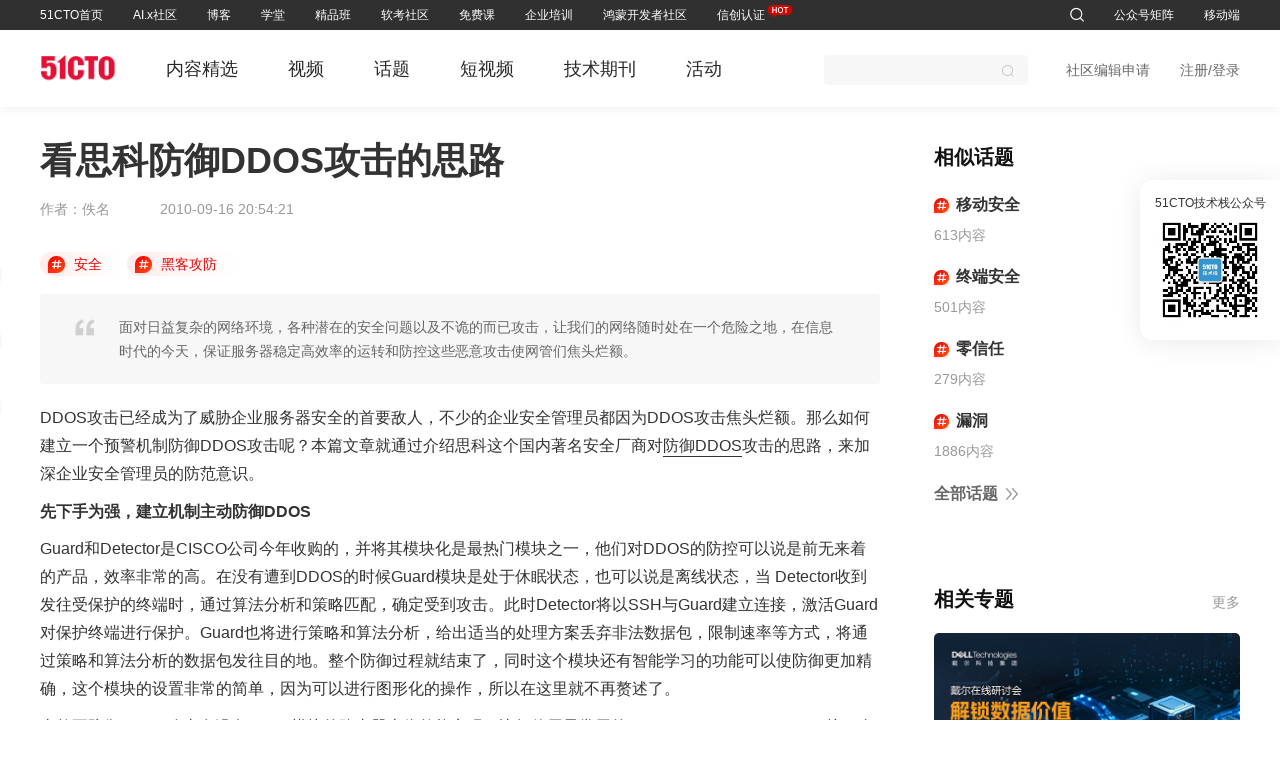

--- FILE ---
content_type: text/html; charset=utf-8
request_url: https://www.51cto.com/article/226896.html
body_size: 26815
content:
<!doctype html>
<html  lang="zh-CN" >
  <head >
    <title>看思科防御DDOS攻击的思路-51CTO.COM</title><meta  charset="utf-8"><meta  data-hid="viewport" name="viewport" content="width=device-width, initial-scale=1"><meta  name="referrer" content="strict-origin-when-cross-origin"><meta  data-hid="applicable-device" name="applicable-device" content="pc"><meta  data-hid="description" name="description" content="面对日益复杂的网络环境，各种潜在的安全问题以及不诡的而已攻击，让我们的网络随时处在一个危险之地，在信息时代的今天，保证服务器稳定高效率的运转和防控这些恶意攻击使网管们焦头烂额。 
"><meta  data-hid="keywords" name="keywords" content="防御DDOS"><meta  data-hid="cache-control-no-cache" http-equiv="cache-control" content="no-cache"><meta  data-hid="cache-control-no-siteapp" http-equiv="cache-control" content="no-siteapp"><link  rel="icon" type="image/x-icon" href="https://s5-media.51cto.com/cms/static/favicon.ico"><link  data-hid="canonical" rel="canonical" href="https://www.51cto.com/article/226896.html"><script  src="https://s5-media.51cto.com/cms/static/plugin/jq.3.2.js"></script><script  src="https://logs.51cto.com/rizhi/count/count.js"></script><script  src="https://zz.bdstatic.com/linksubmit/push.js"></script><script  src="https://s5-media.51cto.com/cms/static/plugin/qrcode.min.js"></script><script  data-hid="timeFactor" type="application/ld+json">{"@context":"https://ziyuan.baidu.com/contexts/cambrian.jsonld","@id":"https://www.51cto.com/article/226896.html","appid":"","title":"看思科防御DDOS攻击的思路-51CTO.COM","images":[""],"description":"面对日益复杂的网络环境，各种潜在的安全问题以及不诡的而已攻击，让我们的网络随时处在一个危险之地，在信息时代的今天，保证服务器稳定高效率的运转和防控这些恶意攻击使网管们焦头烂额。 \r\n","pubDate":"2010-09-16T20:54:21","upDate":"2022-12-23T10:34:14"}</script><script  id="zhichiScript" class="zhiCustomBtn" data-args="manual=true" src="https://www.sobot.com/chat/frame/js/entrance.js?sysNum=a8d9379eaf884b4f81a48348979e3b1a"></script><link rel="preload" href="https://s5-media.51cto.com/cms/client/1809243.js" as="script"><link rel="preload" href="https://s5-media.51cto.com/cms/client/4d5f7ef.js" as="script"><link rel="preload" href="https://s5-media.51cto.com/cms/client/10728fd.js" as="script"><link rel="preload" href="https://s5-media.51cto.com/cms/client/7affa49.js" as="script"><link rel="preload" href="https://s5-media.51cto.com/cms/client/css/ab8889d.css" as="style"><link rel="preload" href="https://s5-media.51cto.com/cms/client/99f5f6c.js" as="script"><link rel="preload" href="https://s5-media.51cto.com/cms/client/css/96feeab.css" as="style"><link rel="preload" href="https://s5-media.51cto.com/cms/client/0ce68a6.js" as="script"><link rel="preload" href="https://s5-media.51cto.com/cms/client/css/1ea8701.css" as="style"><link rel="preload" href="https://s5-media.51cto.com/cms/client/056601b.js" as="script"><link rel="preload" href="https://s5-media.51cto.com/cms/client/32f852f.js" as="script"><link rel="preload" href="https://s5-media.51cto.com/cms/client/fe4059d.js" as="script"><link rel="preload" href="https://s5-media.51cto.com/cms/client/css/b06e6aa.css" as="style"><link rel="preload" href="https://s5-media.51cto.com/cms/client/596aa8f.js" as="script"><link rel="preload" href="https://s5-media.51cto.com/cms/client/caa2600.js" as="script"><link rel="preload" href="https://s5-media.51cto.com/cms/client/c356456.js" as="script"><link rel="preload" href="https://s5-media.51cto.com/cms/client/992ed45.js" as="script"><link rel="preload" href="https://s5-media.51cto.com/cms/client/9926f21.js" as="script"><link rel="preload" href="https://s5-media.51cto.com/cms/client/7bae018.js" as="script"><link rel="preload" href="https://s5-media.51cto.com/cms/client/fb644a8.js" as="script"><link rel="preload" href="https://s5-media.51cto.com/cms/client/c32fa9f.js" as="script"><link rel="preload" href="https://s5-media.51cto.com/cms/client/5c2f779.js" as="script"><link rel="preload" href="https://s5-media.51cto.com/cms/client/fc4aa2c.js" as="script"><link rel="preload" href="https://s5-media.51cto.com/cms/client/b483cb6.js" as="script"><link rel="preload" href="https://s5-media.51cto.com/cms/client/0f77ae7.js" as="script"><link rel="preload" href="https://s5-media.51cto.com/cms/client/css/b52e40c.css" as="style"><link rel="preload" href="https://s5-media.51cto.com/cms/client/67fcb8c.js" as="script"><link rel="preload" href="https://s5-media.51cto.com/cms/client/7ea88c7.js" as="script"><link rel="preload" href="https://s5-media.51cto.com/cms/client/b1e4520.js" as="script"><link rel="stylesheet" href="https://s5-media.51cto.com/cms/client/css/ab8889d.css"><link rel="stylesheet" href="https://s5-media.51cto.com/cms/client/css/96feeab.css"><link rel="stylesheet" href="https://s5-media.51cto.com/cms/client/css/1ea8701.css"><link rel="stylesheet" href="https://s5-media.51cto.com/cms/client/css/b06e6aa.css"><link rel="stylesheet" href="https://s5-media.51cto.com/cms/client/css/b52e40c.css">
  </head>
  <body >
    <div data-server-rendered="true" id="__ctoweb"><!----><div id="__layout"><div class="default"><div class="header-box"><header class="home-top"><div class="w1200 cl"><div class="top_box"><div class="left_nav"><div class="item-lf"><a href="https://www.51cto.com" target="_blank" class="top">51CTO首页</a></div><div class="item-lf"><a href="https://www.51cto.com/aigc/" target="_blank" class="top">AI.x社区</a></div><div class="item-lf"><a href="https://blog.51cto.com/" target="_blank" class="top">博客</a></div><div class="item-lf"><a href="https://edu.51cto.com/courselist/index.html?utm_platform=mb&amp;utm_medium=51cto&amp;utm_source=zhuzhan&amp;utm_content=dh" target="_blank" class="subweb">学堂</a></div><div class="item-lf"><a href="https://edu.51cto.com/surl=Z0is82" target="_blank" class="subweb">精品班</a></div><div class="item-lf"><a href="https://rk.51cto.com/?utm_platform=pc&amp;utm_medium=51cto&amp;utm_source=zhuzhan&amp;utm_content=sy_topbar" target="_blank" class="top">软考社区</a></div><div class="item-lf"><a href="https://edu.51cto.com/surl=o0bwJ2" target="_blank" class="top">免费课</a></div><div class="item-lf"><a href="https://b.51cto.com/index?utm_source=hometop" target="_blank" class="subweb">企业培训</a></div><div class="item-lf"><a href="https://ost.51cto.com/?utm_source=hometop" target="_blank" class="subweb">鸿蒙开发者社区</a></div><div class="item-lf hot"><a href="https://e.51cto.com/wejob/list?pid=232&amp;utm_platform=pc&amp;utm_medium=51cto&amp;utm_source=zhuzhan&amp;utm_content=sy_topbar&amp;qd2" target="_blank" class="top">信创认证<span class="hot-div"><img src="https://s7.51cto.com/oss/202506/06/455836371ab977e02ea370b1a26a4a7ab3c65a.png" alt></span></a></div></div> <div class="top_right"><div class="item-rt"><a href="https://so.51cto.com/?keywords=&sort=time" target="_blank" class="search-top"><i class="ctoicon ctosousuo1"></i></a></div> <div class="item-rt"><span class="subweb">
                            公众号矩阵
                        </span></div> <div class="item-rt"><span class="subweb">
                            移动端
                        </span></div> <div class="item-rt loginbox" style="display:none;"><span data-id="9" class="subweb"><img src="" alt></span></div> <div class="item-rt loginbox" style="display:none;"><span>注册/登录</span></div></div></div></div> <div class="nav-more-container"><div class="w1200 cl nav-contant-box"><!----><!----><!----><div class="nav-contant"><a href="https://edu.51cto.com/courselist/index.html?utm_source=hometop" target="_blank">视频课</a><a href="https://edu.51cto.com/courselist/index-zh2-fc1.html?utm_source=hometop" target="_blank">免费课</a><a href="https://edu.51cto.com/ranking/index.html?utm_source=hometop" target="_blank">排行榜</a><a href="https://edu.51cto.com/videolist/index.html?utm_platform=pc&amp;utm_medium=51cto&amp;utm_source=zhuzhan&amp;utm_content=dh" target="_blank">短视频</a><a href="https://e.51cto.com/ncamp/list?utm_platform=pc&amp;utm_medium=51cto&amp;utm_source=zhuzhan&amp;utm_content=sy_topbar&amp;rtm_frd=13" target="_blank">直播课</a><a href="https://rk.51cto.com/?utm_platform=pc&amp;utm_medium=51cto&amp;utm_source=zhuzhan&amp;utm_content=dh" target="_blank">软考学堂</a></div><div class="nav-contant"><a href="https://e.51cto.com/wejob/list?utm_platform=pc&amp;utm_medi-um=51cto&amp;utm_source=zhuzhan&amp;utm_content=sy_topbar" target="_blank">全部课程</a><a href="https://rk.51cto.com/?utm_platform=pc&amp;utm_medium=51cto&amp;utm_source=zhuzhan&amp;rtm_frd=07&amp;utm_content=sy_topbar&amp;rtm_frd=43" target="_blank">软考</a><a href="https://e.51cto.com/wejob/list?pid=232&amp;utm_platform=pc&amp;utm_medium=51cto&amp;utm_source=zhuzhan&amp;utm_content=sy_topbar&amp;qd1" target="_blank">信创认证</a><a href="https://e.51cto.com/wejob/list?pid=184&amp;utm_platform=pc&amp;utm_medium=51cto&amp;utm_source=zhuzhan&amp;utm_content=sy_topbar&amp;rtm_frd=44" target="_blank">华为认证</a><a href="https://e.51cto.com/wejob/list?pid=5&amp;utm_platform=pc&amp;utm_medium=51cto&amp;utm_source=zhuzhan&amp;utm_content=sy_topbar&amp;rtm_frd=41" target="_blank">厂商认证</a><a href="https://e.51cto.com/wejob/list?pid=1&amp;utm_platform=pc&amp;utm_medium=51cto&amp;utm_source=zhuzhan&amp;utm_content=sy_topbar&amp;rtm_frd=42" target="_blank">IT技术</a><a href="https://e.51cto.com/wejob/list?pid=33&amp;utm_platform=pc&amp;utm_medium=51cto&amp;utm_source=zhuzhan&amp;utm_content=sy_topbar&amp;rtm_frd=44" target="_blank">PMP项目管理</a><a href="https://t.51cto.com/?utm_platform=pc&amp;utm_medium=51cto&amp;utm_source=zhuzhan&amp;rtm_frd=07&amp;utm_content=sy_topbar&amp;rtm_frd=43" target="_blank">免费题库</a></div><!----><!----><div class="nav-contant"><a href="https://b.51cto.com/index?utm_source=hometop" target="_blank">在线学习</a></div><div class="nav-contant"><a href="https://ost.51cto.com/postlist" target="_blank">文章</a><a href="https://ost.51cto.com/resource" target="_blank">资源</a><a href="https://ost.51cto.com/answerlist" target="_blank">问答</a><a href="https://ost.51cto.com/study" target="_blank">课堂</a><a href="https://ost.51cto.com/column" target="_blank">专栏</a><a href="https://ost.51cto.com/activity" target="_blank">直播</a></div><!----> <div class="nav-contant weChatQRcode"><div class="ewmbox"><div class="imgbox"><img src="https://s5.51cto.com/oss/202302/07/862966771f540df82857144db74b27ee5b4b23.jpeg" alt></div> <span class="txt">51CTO</span></div><div class="ewmbox"><div class="imgbox"><img src="https://s4.51cto.com/oss/202302/07/d53d67c771f5cc42bac359bceb138c4cb1713b.jpg" alt></div> <span class="txt">鸿蒙开发者社区</span></div><div class="ewmbox"><div class="imgbox"><img src="https://s6.51cto.com/oss/202302/07/58786f9973e5e929ef521783e1ee40413b04de.jpeg" alt></div> <span class="txt">51CTO技术栈</span></div><div class="ewmbox"><div class="imgbox"><img src="https://s3.51cto.com/oss/202302/07/c77c03983d48589b1af789dfc284acb6a7c529.jpeg" alt></div> <span class="txt">51CTO官微</span></div><div class="ewmbox"><div class="imgbox"><img src="https://s4.51cto.com/oss/202302/07/544d71641d983430fc9955636e625e6bb21ff9.jpeg" alt></div> <span class="txt">51CTO学堂</span></div><div class="ewmbox"><div class="imgbox"><img src="https://s3.51cto.com/oss/202302/07/f1bd61e720bf669483d941a8486c124f32c451.jpeg" alt></div> <span class="txt">51CTO博客</span></div><div class="ewmbox"><div class="imgbox"><img src="https://s9.51cto.com/oss/202302/07/4719e7b27bae3af5e33552481b6cb913288b01.jpeg" alt></div> <span class="txt">CTO训练营</span></div><div class="ewmbox"><div class="imgbox"><img src="https://s5.51cto.com/oss/202302/07/61a991f484307eed2fe9356cc215c4d8f2dc0f.jpg" alt></div> <span class="txt">鸿蒙开发者社区订阅号</span></div><div class="ewmbox"><div class="imgbox"><img src="https://s5.51cto.com/oss/202408/30/a7a3092691d8f3fdb3322730c0fba80fd82f85.png" alt></div> <span class="txt">51CTO软考</span></div></div> <div class="nav-contant appQRcodeData"><div class="ewmbox"><div class="imgbox"><img src="https://s8.51cto.com/oss/202302/07/24febb8152cc24e264e642f8cb8bb515efea26.jpeg" alt></div> <span class="txt">51CTO学堂APP</span></div><div class="ewmbox"><div class="imgbox"><img src="https://s9.51cto.com/oss/202302/07/43cca7d0489cc5d1f70060be760bde17d552e2.jpeg" alt></div> <span class="txt">51CTO学堂企业版APP</span></div><div class="ewmbox"><div class="imgbox"><img src="https://s5.51cto.com/oss/202302/07/c4d2220826890472539671d7c428f0c0ee9451.jpg" alt></div> <span class="txt">鸿蒙开发者社区视频号</span></div><div class="ewmbox"><div class="imgbox"><img src="https://s2.51cto.com/oss/202408/30/b5977c058d1e72d034549101bcef232c9fe32a.png" alt></div> <span class="txt">51CTO软考题库</span></div></div> <div class="nav-contant loginitem"><span class="loginout">账号设置</span> <span class="loginout">退出</span></div></div></div></header></div> <!----> <!----> <!----> <nav class="components-child-nav secondNavCover"><div id="secondNav" class="secondNav"><div class="total-set"><div class="left"><a href="https://www.51cto.com" target="_blank"><img src="https://s2.51cto.com/media/2024/www/logo.png" alt class="logo-img"></a> <ul class="parent-ul"><li><a href="https://www.51cto.com/dev" target="_blank">内容精选</a></li><li><a href="https://www.51cto.com/video" target="_blank">视频</a></li><li><a href="https://www.51cto.com/topic" target="_blank">话题</a></li><li><a href="https://edu.51cto.com/videolist/index.html?utm_platform=pc&amp;utm_medium=51cto&amp;utm_source=zhuzhan&amp;utm_content=wzy_tl" target="_blank">短视频</a></li><li><a href="https://www.51cto.com/journal" target="_blank">技术期刊</a></li><li><a href="https://www.51cto.com/activity" target="_blank">活动</a></li></ul></div> <div class="right"><div class="nav-search"><div class="search el-input el-input--suffix"><!----><input type="text" autocomplete="off" class="el-input__inner"><!----><span class="el-input__suffix"><span class="el-input__suffix-inner"><i class="search-span el-icon-search el-input__icon"></i><!----><!----><!----><!----></span><!----></span><!----><!----></div> <!----> <!----></div> <a href="https://www.51cto.com/editor.html" target="_blank" class="apply">社区编辑申请</a> <div class="top_right"><div class="item-rt loginbox" style="display:none;"><div><img src="" alt> <div class="loginout" style="display:none;"><div class="words">我关注的话题</div> <div class="words">我收藏的文章</div> <a href="https://home.51cto.com/info/set-mobile" target="_blank" class="words">账号设置</a> <div class="words-span"><i class="ctoicon ctotuichu"></i> 退出
                                </div></div></div></div> <div class="item-rt loginbox" style="display:;"><span>注册/登录</span></div></div></div></div></div></nav> <!----> <!----> <section class="index-set"><div class="components-page-article article w bottomblank"><div class="article-left"><article><div class="article-title"><h1>看思科防御DDOS攻击的思路</h1> <!----> <!----></div> <div class="article-info"><span class="author">作者：佚名</span> <time class="time">2010-09-16 20:54:21</time></div> <div class="article-topic"><a href="https://www.51cto.com/netsecurity" target="_blank" class="topic-item"><i class="ctoicon ctoa-"></i> <span>安全</span></a><a href="https://www.51cto.com/defense" target="_blank" class="topic-item"><i class="ctoicon ctoa-"></i> <span>黑客攻防</span></a></div> <div class="article-desc">面对日益复杂的网络环境，各种潜在的安全问题以及不诡的而已攻击，让我们的网络随时处在一个危险之地，在信息时代的今天，保证服务器稳定高效率的运转和防控这些恶意攻击使网管们焦头烂额。 
</div> <div id="postspictures" class="article-content"><p>DDOS攻击已经成为了威胁企业服务器安全的首要敌人，不少的企业安全管理员都因为DDOS攻击焦头烂额。那么如何建立一个预警机制防御DDOS攻击呢？本篇文章就通过介绍思科这个国内著名安全厂商对<a href="http://www.51cto.com/php/viewart.php?artID=226893">防御DDOS</a>攻击的思路，来加深企业安全管理员的防范意识。</p>
<p><strong>先下手为强，建立机制主动防御DDOS</strong></p>
<p>Guard和Detector是CISCO公司今年收购的，并将其模块化是最热门模块之一，他们对DDOS的防控可以说是前无来着的产品，效率非常的高。在没有遭到DDOS的时候Guard模块是处于休眠状态，也可以说是离线状态，当 Detector收到发往受保护的终端时，通过算法分析和策略匹配，确定受到攻击。此时Detector将以SSH与Guard建立连接，激活Guard 对保护终端进行保护。Guard也将进行策略和算法分析，给出适当的处理方案丢弃非法数据包，限制速率等方式，将通过策略和算法分析的数据包发往目的地。整个防御过程就结束了，同时这个模块还有智能学习的功能可以使防御更加精确，这个模块的设置非常的简单，因为可以进行图形化的操作，所以在这里就不再赘述了。</p>
<p>当然要防御DDOS攻击在没有Guard模块的路由器上依然能实现，比如使用最常用的ip verfy unicast reverse-path接口命令可以将伪装过的数据包抛弃掉，判断的标准最简单的就是有没有反向传输数据包时所需的路由;通过ACL过滤RFC1918 中的所有地址，RFC1918就是所有局域网地址的集合如10.*.*.*，192.*.*.*，172.*.*.*这类保留地址。</p>
<p><strong>后来者居上，解除DDOS攻击警报</strong></p>
<p>当然，它有疏忽大意而让蟊贼得逞的时候，这个时候网管要做的就是第一时间干掉攻击者，要想干掉攻击者就要做出正确的判断，那些是虚假的IP，那些是真实的，找出真实的IP屏蔽他，这种方式的好处是能立杆见影，立即清除不法分子，但是这个方法的害处是一些无辜的用户也有可能被判定为攻击源。当然你也可以通过对攻击者的路由屏蔽，虽然也能清楚攻击，但是他的误伤概率扩大了，整个通过该路由的访问都将被屏蔽，但是为了更稳定的服务环境也只能这样做了。还有限制ICMP和SYN数据包流量速率的方式都是可以非常有效控制DDOS攻击的。</p>
<p>这里仅仅是提供一个防控的思路，对于使用CISCO路由的用户相信这写操作都是非常简单的，其实在防控DDOS攻击这场战役中受攻击者普遍都只能在降低攻击级别和效果上突破，减轻DDOS攻击的危害程度，它的攻击变化无常，随时都可以更换肉鸡进行攻击，本文中提到CSICO的Guard模块也许是最有效的方式，可以更精确的找到攻击者，在策略的制定上更有研究或许能有更大的突破。<br />
&nbsp;</p>
<p>【编辑推荐】</p>
<ol>
    <li><a target="_blank" href="http://netsecurity.51cto.com/art/201009/226129.htm"><span style="color: #0000ff">DDOS防火墙防御功能对比</span></a></li>
    <li><a target="_blank" href="http://netsecurity.51cto.com/art/201009/226114.htm"><span style="color: #0000ff">浅析企业DDOS防火墙成本比较</span></a></li>
    <li><a target="_blank" href="http://netsecurity.51cto.com/art/201009/226032.htm"><span style="color: #0000ff">防火墙安全测试之日志分析工具</span></a></li>
    <li><a target="_blank" href="http://netsecurity.51cto.com/art/201009/226116.htm"><span style="color: #0000ff">浅析各类DDOS防火墙应对攻击时的表现</span></a></li>
    <li><a target="_blank" href="http://netsecurity.51cto.com/art/201009/226072.htm"><span style="color: #0000ff">实例体验自造DDOS硬件防火墙</span></a></li>
</ol></div> <div class="article-bottom"><span>责任编辑：张启峰</span> <span>
                    来源：
                    安全在线</span></div> <div class="article-tags"><a href="https://so.51cto.com/?keywords=%E9%98%B2%E5%BE%A1DDOS" target="_blank" class="tag-item">防御DDOS</a></div></article> <div class="zan"><img src="https://s5-media.51cto.com/cms/client/img/zanpc.bd208a1.png" alt> <img src="https://s5-media.51cto.com/cms/client/img/zanpchover.fdd60ba.png" alt class="unhover"></div> <div class="share" style="display:;"><div class="share-item"><img src="https://s5-media.51cto.com/cms/client/img/weixin.23cd8b3.png" alt> <span>分享到微信</span> <div class="wx-show" style="display:none;"><div id="qrcodediv2"></div> <p>微信扫码分享</p></div></div> <div class="share-item"><img src="https://s5-media.51cto.com/cms/client/img/weibo.16d6b4f.png" alt> <span>分享到微博</span></div></div> <section class="relevant-recommend"><div class="title">相关推荐</div> <div class="recommend-list"><div class="article-articleitem article-ir articleItem"><div class="article-irl article-irl_border"><!----> <div class="article-irl-c"><div class="title-box"><div class="article-irl-ct"><a href="https://www.51cto.com/article/220488.html" target="_blank" class="usehover article-irl-ct_title">用<em>思科</em>路由对<em>DDOS</em><em>攻击</em><em>的</em><em>防御</em><em>思路</em></a> <!----> <!----></div> <a href="https://www.51cto.com/article/220488.html" target="_blank" class="split-top-m usehover pc-three-line article-abstract">DDOS分布式拒绝服务攻击的简写，是目前网络上最流行、最有效的打垮一个服务器的最有效途径之一。对于他的防控可以说只能被动防控，在挨了打才知道还手，如何才能建立一个预警机制呢？</a></div> <div class="article-irl-cb_fixed"><p class="article-irl-cb_time">2010-08-19 13:49:50</p> <!----></div></div></div> <!----></div><div class="article-articleitem article-ir articleItem"><div class="article-irl article-irl_border"><!----> <div class="article-irl-c"><div class="title-box"><div class="article-irl-ct"><a href="https://www.51cto.com/article/485381.html" target="_blank" class="usehover article-irl-ct_title">对<em>DDoS</em><em>攻击</em>说不! <em>看</em>企业如何<em>防御</em><em>DDoS</em><em>攻击</em></a> <!----> <!----></div> <a href="https://www.51cto.com/article/485381.html" target="_blank" class="split-top-m usehover pc-three-line article-abstract">本文将主要探讨如何减小DDoS攻击的发生率和破坏力，以及如何结合使用内部和基于云的DDoS缓解控制措施，尽量减小日益复杂的DDoS攻击对企业业务造成的干扰和破坏。</a></div> <div class="article-irl-cb_fixed"><p class="article-irl-cb_time">2015-07-23 10:18:45</p> <!----></div></div></div> <!----></div><div class="article-articleitem article-ir articleItem"><div class="article-irl article-irl_border"><!----> <div class="article-irl-c"><div class="title-box"><div class="article-irl-ct"><a href="https://www.51cto.com/article/368893.html" target="_blank" class="usehover article-irl-ct_title">浅谈<em>DDos</em><em>攻击</em><em>攻击</em>与<em>防御</em></a> <!----> <!----></div> <a href="https://www.51cto.com/article/368893.html" target="_blank" class="split-top-m usehover pc-three-line article-abstract">在前几天，我们运营的某网站遭受了一次ddos攻击，我们的网站是一个公益性质的网站，为各个厂商和白帽子之间搭建一个平台以传递安全问题等信息，我们并不清楚因为什么原因会遭遇这种无耻的攻击。</a></div> <div class="article-irl-cb_fixed"><p class="article-irl-cb_time">2012-11-30 14:54:48</p> <!----></div></div></div> <!----></div><div class="article-articleitem article-ir articleItem"><div class="article-irl article-irl_border"><!----> <div class="article-irl-c"><div class="title-box"><div class="article-irl-ct"><a href="https://www.51cto.com/article/317148.html" target="_blank" class="usehover article-irl-ct_title">浅谈<em>Ddos</em><em>攻击</em>与<em>防御</em></a> <!----> <!----></div> <a href="https://www.51cto.com/article/317148.html" target="_blank" class="split-top-m usehover pc-three-line article-abstract">在前几天，我们运营的某网站遭受了一次ddos攻击，我们的网站是一个公益性质的网站，为各个厂商和白帽子之间搭建一个平台以传递安全问题等信息，我们并不清楚因为什么原因会遭遇这种无耻的攻击。</a></div> <div class="article-irl-cb_fixed"><p class="article-irl-cb_time">2012-02-14 09:43:08</p> <!----></div></div></div> <!----></div><div class="article-articleitem article-ir articleItem"><div class="article-irl article-irl_border"><!----> <div class="article-irl-c"><div class="title-box"><div class="article-irl-ct"><a href="https://www.51cto.com/article/246562.html" target="_blank" class="usehover article-irl-ct_title"><em>DDoS</em><em>攻击</em>难以<em>防御</em></a> <!----> <!----></div> <a href="https://www.51cto.com/article/246562.html" target="_blank" class="split-top-m usehover pc-three-line article-abstract">明显迹象表明，黑客组织在针对Visa和MasterCard网站的DDoS攻击使用了名为LOIC的攻击程序。</a></div> <div class="article-irl-cb_fixed"><p class="article-irl-cb_time">2011-03-01 10:52:15</p> <!----></div></div></div> <!----></div><div class="article-articleitem article-ir articleItem"><div class="article-irl article-irl_border"><!----> <div class="article-irl-c"><div class="title-box"><div class="article-irl-ct"><a href="https://www.51cto.com/article/217907.html" target="_blank" class="usehover article-irl-ct_title"><em>思科</em>路由器<em>防御</em><em>DDOS</em></a> <!----> <!----></div> <a href="https://www.51cto.com/article/217907.html" target="_blank" class="split-top-m usehover pc-three-line article-abstract">思科路由器是我们常用到的网络设备，那么我们在使用时如何防御DDOS呢？具体的操作有哪些呢？要进行哪些配置呢？下面的文章将给予我们详细介绍。</a></div> <div class="article-irl-cb_fixed"><p class="article-irl-cb_time">2010-08-10 10:21:45</p> <!----></div></div></div> <!----></div><div class="article-articleitem article-ir articleItem"><div class="article-irl article-irl_border"><!----> <div class="article-irl-c"><div class="title-box"><div class="article-irl-ct"><a href="https://www.51cto.com/article/696158.html" target="_blank" class="usehover article-irl-ct_title">低成本<em>防御</em>网站 <em>DDOS</em> <em>攻击</em></a> <!----> <!----></div> <a href="https://www.51cto.com/article/696158.html" target="_blank" class="split-top-m usehover pc-three-line article-abstract">传统的DDOS防御通常使用“硬抗”的方式，导致开销很大，而且有时效果并不好。例如使用DNS切换故障IP的方案，由于域名会受到缓存等因素的影响通常有分钟级延时，前端难以快速生效。</a></div> <div class="article-irl-cb_fixed"><p class="article-irl-cb_time">2021-12-21 23:21:16</p> <div class="article-irl-cb_sign"><a target="_blank" href="https://so.51cto.com/?keywords=DDOS" class="split-left-m usehover">DDOS</a><a target="_blank" href="https://so.51cto.com/?keywords=%E9%98%B2%E5%BE%A1" class="split-left-m usehover">防御</a><a target="_blank" href="https://so.51cto.com/?keywords=%E5%AE%89%E5%85%A8" class="split-left-m usehover">安全</a></div></div></div></div> <!----></div><div class="article-articleitem article-ir articleItem"><div class="article-irl article-irl_border"><!----> <div class="article-irl-c"><div class="title-box"><div class="article-irl-ct"><a href="https://www.51cto.com/article/368930.html" target="_blank" class="usehover article-irl-ct_title">深入浅出<em>DDoS</em><em>攻击</em><em>防御</em>应对篇：<em>DDoS</em><em>防御</em>方案</a> <!----> <!----></div> <a href="https://www.51cto.com/article/368930.html" target="_blank" class="split-top-m usehover pc-three-line article-abstract">谈到DDoS防御，首先就是要知道到底遭受了多大的攻击。这个问题看似简单，实际上却有很多不为人知的细节在里面。</a></div> <div class="article-irl-cb_fixed"><p class="article-irl-cb_time">2012-11-30 15:23:32</p> <!----></div></div></div> <!----></div><div class="article-articleitem article-ir articleItem"><div class="article-irl article-irl_border"><!----> <div class="article-irl-c"><div class="title-box"><div class="article-irl-ct"><a href="https://www.51cto.com/article/390836.html" target="_blank" class="usehover article-irl-ct_title">从韩国<em>攻击</em>事件<em>看</em>趋势科技<em>的</em>APT<em>防御</em><em>思路</em></a> <!----> <!----></div> <a href="https://www.51cto.com/article/390836.html" target="_blank" class="split-top-m usehover pc-three-line article-abstract">3月20下午，韩国多家大型银行及数家媒体相继出现多台电脑丢失画面的情况，有些电脑的显示屏上甚至出现骷髅头的图像以及来自名为“WhoIs”团体的警告信息，继而无法启动。全球范围内的APT攻击还在持续，采用TDA搭配定制的防御方案的企业也会越来越多。</a></div> <div class="article-irl-cb_fixed"><p class="article-irl-cb_time">2013-04-23 08:59:19</p> <!----></div></div></div> <!----></div><div class="article-articleitem article-ir articleItem"><div class="article-irl article-irl_border"><!----> <div class="article-irl-c"><div class="title-box"><div class="article-irl-ct"><a href="https://www.51cto.com/article/228742.html" target="_blank" class="usehover article-irl-ct_title"><em>防御</em><em>DDoS</em><em>攻击</em><em>的</em>几种好用<em>的</em>方式</a> <!----> <!----></div> <a href="https://www.51cto.com/article/228742.html" target="_blank" class="split-top-m usehover pc-three-line article-abstract">我们今天主要向大家讲述的是守住你的网站正确防御DDoS攻击的操作方案，其中包括为何要DDoS？什么是DDoS？以及被DDoS了吗的相关内容的讲述。</a></div> <div class="article-irl-cb_fixed"><p class="article-irl-cb_time">2010-09-30 09:06:15</p> <!----></div></div></div> <!----></div><div class="article-articleitem article-ir articleItem"><div class="article-irl article-irl_border"><div class="article-irl-img usehover"><a href="https://www.51cto.com/article/578525.html" target="_blank"><img src="https://s3.51cto.com/oss/201807/12/2363e74d42f30864665983d65f1fb665.jpg?x-oss-process=image/resize,m_fixed,w_142,h_82" alt></a></div> <div class="article-irl-c split-left-l"><div class="title-box"><div class="article-irl-ct"><a href="https://www.51cto.com/article/578525.html" target="_blank" class="usehover article-irl-ct_title">何为<em>DDoS</em><em>攻击</em>？<em>DDoS</em><em>防御</em><em>的</em>11种方针详解</a> <!----> <!----></div> <a href="https://www.51cto.com/article/578525.html" target="_blank" class="split-top-m usehover pc-three-line article-abstract">对于遭受DDOS攻击的情况是让人很尴尬的，如果我们有良好的DDoS防御方法，那么很多问题就将迎刃而解，我们来看看我们有哪些常用的有效地方法来做好DDoS防御呢。</a></div> <div class="article-irl-cb"><p class="article-irl-cb_time">2018-07-12 07:21:34</p> <!----></div></div></div> <!----></div><div class="article-articleitem article-ir articleItem"><div class="article-irl article-irl_border"><div class="article-irl-img usehover"><a href="https://www.51cto.com/article/541898.html" target="_blank"><img src="https://s4.51cto.com/wyfs02/M01/98/43/wKioL1k5M1-ALaGEAADHBJ1k4jU251.jpg?x-oss-process=image/resize,m_fixed,w_142,h_82" alt></a></div> <div class="article-irl-c split-left-l"><div class="title-box"><div class="article-irl-ct"><a href="https://www.51cto.com/article/541898.html" target="_blank" class="usehover article-irl-ct_title">学习手册：浅析<em>DDoS</em><em>的</em><em>攻击</em>及<em>防御</em></a> <!----> <!----></div> <a href="https://www.51cto.com/article/541898.html" target="_blank" class="split-top-m usehover pc-three-line article-abstract">现如今，信息技术的发展为人们带来了诸多便利，无论是个人社交行为，还是商业活动都开始离不开网络了。但是网际空间带来了机遇的同时，也带来了威胁，其中DDoS就是最具破坏力的攻击，通过这些年的不断发展，它已经成为不同组织和个人的攻击，用于网络中的勒索、报复，甚至网络战争。</a></div> <div class="article-irl-cb"><p class="article-irl-cb_time">2017-06-08 19:19:10</p> <!----></div></div></div> <!----></div><div class="article-articleitem article-ir articleItem"><div class="article-irl article-irl_border"><!----> <div class="article-irl-c"><div class="title-box"><div class="article-irl-ct"><a href="https://www.51cto.com/article/571788.html" target="_blank" class="usehover article-irl-ct_title">六种<em>防御</em><em>DDOS</em><em>攻击</em><em>的</em>绝招!</a> <!----> <!----></div> <a href="https://www.51cto.com/article/571788.html" target="_blank" class="split-top-m usehover pc-three-line article-abstract">ddos攻击是最令人讨厌的一种攻击方式，它攻击周期短，频率高，强度大能给网站带来不小的损失。对于这种隐蔽性比较好的ddos攻击，更需要用户加强防范意识，提高网络的安全性，小编来为你介绍六大绝招。</a></div> <div class="article-irl-cb_fixed"><p class="article-irl-cb_time">2018-04-27 15:02:10</p> <!----></div></div></div> <!----></div><div class="article-articleitem article-ir articleItem"><div class="article-irl article-irl_border"><!----> <div class="article-irl-c"><div class="title-box"><div class="article-irl-ct"><a href="https://www.51cto.com/article/472398.html" target="_blank" class="usehover article-irl-ct_title">七种武器PK六脉神剑 <em>看</em><em>DDOS</em><em>攻击</em>与<em>防御</em></a> <!----> <!----></div> <a href="https://www.51cto.com/article/472398.html" target="_blank" class="split-top-m usehover pc-three-line article-abstract">DDOS是目前企事业单位遭遇较多的一种网络攻击，DDOS目的很简单，就是使计算机或网络无法提供正常的服务。DDOS攻击最早可追溯到1996年最初，在中国2002年开始频繁出现，2003年已经初具规模。目前的DDOS攻击主要有7种方式。</a></div> <div class="article-irl-cb_fixed"><p class="article-irl-cb_time">2015-04-16 09:13:52</p> <!----></div></div></div> <!----></div><div class="article-articleitem article-ir articleItem"><div class="article-irl article-irl_border"><!----> <div class="article-irl-c"><div class="title-box"><div class="article-irl-ct"><a href="https://www.51cto.com/article/227833.html" target="_blank" class="usehover article-irl-ct_title">浅析企业<em>DDoS</em><em>攻击</em><em>防御</em>战略</a> <!----> <!----></div> <a href="https://www.51cto.com/article/227833.html" target="_blank" class="split-top-m usehover pc-three-line article-abstract">DDOS攻击导致IP网络整体服务质量下降，已经严重威胁到网通IP网络优质的品牌形象，因此在电信运营商的城域网和IDC层面上开展对DoSDDOS等攻击的防范具有必要性，通过DDoS攻击防御战略进行安全防范、为用户提供稳定可靠的网络服务。</a></div> <div class="article-irl-cb_fixed"><p class="article-irl-cb_time">2010-09-27 08:46:53</p> <!----></div></div></div> <!----></div><div class="article-articleitem article-ir articleItem"><div class="article-irl article-irl_border"><div class="article-irl-img usehover"><a href="https://www.51cto.com/article/476653.html" target="_blank"><img src="http://s1.51cto.com/wyfs02/M01/6C/FA/wKioL1VZf_PjM-RSAAAf1OeRrUg756.jpg?x-oss-process=image/resize,m_fixed,w_142,h_82" alt></a></div> <div class="article-irl-c split-left-l"><div class="title-box"><div class="article-irl-ct"><a href="https://www.51cto.com/article/476653.html" target="_blank" class="usehover article-irl-ct_title">浅谈 JavaScript <em>DDoS</em> <em>攻击</em>原理与<em>防御</em></a> <!----> <!----></div> <a href="https://www.51cto.com/article/476653.html" target="_blank" class="split-top-m usehover pc-three-line article-abstract">分布式拒绝服务攻击（DDoS）攻击是一种针对网站发起的最古老最普遍的攻击。NickSullivan是网站加速和安全服务提供商CloudFlare的一名系统工程师。近日，他撰文介绍了攻击者如何利用恶意网站、服务器劫持和中间人攻击发起DDoS攻击，并说明了如何使用HTTPS以及即将到来的名为“子资源一致性（SubresourceIntegrity，简称SRI）”的Web新技术保护网站免受攻击。</a></div> <div class="article-irl-cb"><p class="article-irl-cb_time">2015-05-18 13:51:08</p> <!----></div></div></div> <!----></div><div class="article-articleitem article-ir articleItem"><div class="article-irl article-irl_border"><!----> <div class="article-irl-c"><div class="title-box"><div class="article-irl-ct"><a href="https://www.51cto.com/article/368936.html" target="_blank" class="usehover article-irl-ct_title">深入浅出<em>DDoS</em><em>攻击</em><em>防御</em>敌情篇：<em>DDoS</em><em>攻击</em>原理</a> <!----> <!----></div> <a href="https://www.51cto.com/article/368936.html" target="_blank" class="split-top-m usehover pc-three-line article-abstract">DDoS（DistributedDenialofService，分布式拒绝服务）攻击的主要目的是让指定目标无法提供正常服务，甚至从互联网上消失，是目前最强大、最难防御的攻击之一。</a></div> <div class="article-irl-cb_fixed"><p class="article-irl-cb_time">2012-11-30 15:37:10</p> <!----></div></div></div> <!----></div><div class="article-articleitem article-ir articleItem"><div class="article-irl"><!----> <div class="article-irl-c"><div class="title-box"><div class="article-irl-ct"><a href="https://www.51cto.com/article/518283.html" target="_blank" class="usehover article-irl-ct_title"><em>DDoS</em><em>攻击</em>现状与<em>防御</em>机制浅析</a> <!----> <!----></div> <a href="https://www.51cto.com/article/518283.html" target="_blank" class="split-top-m usehover pc-three-line article-abstract">对于企业和组织而言，分布式拒绝服务攻击（DDoS）不仅是非常痛苦的，而且还会给公司打来巨大的损失。那么我们应该如何防御这种攻击呢？</a></div> <div class="article-irl-cb_fixed"><p class="article-irl-cb_time">2016-09-29 22:54:55</p> <!----></div></div></div> <!----></div></div></section></div> <aside class="article-right"><!----><div class="advert"><div data-src="https://gg.51cto.com/www/delivery/ajs.php?zoneid=1171&amp;cb=1762104880&amp;v=article_right_corner" class="advert-wrap article_right_corner"></div></div><!----><!----><!----><!----> <div class="follow-topic"><h3>相似话题</h3> <div class="follow-topic-list"><div class="follow-topic-item"><a href="https://www.51cto.com/mobilesecurity" target="_blank" class="follow-topic-title"><i class="ctoicon ctoa-"></i> <div>移动安全</div></a> <a href="https://www.51cto.com/mobilesecurity" target="_blank" class="follow-topic-nums"><span>613内容</span></a></div><div class="follow-topic-item"><a href="https://www.51cto.com/terminal" target="_blank" class="follow-topic-title"><i class="ctoicon ctoa-"></i> <div>终端安全</div></a> <a href="https://www.51cto.com/terminal" target="_blank" class="follow-topic-nums"><span>501内容</span></a></div><div class="follow-topic-item"><a href="https://www.51cto.com/zerotrust" target="_blank" class="follow-topic-title"><i class="ctoicon ctoa-"></i> <div>零信任</div></a> <a href="https://www.51cto.com/zerotrust" target="_blank" class="follow-topic-nums"><span>279内容</span></a></div><div class="follow-topic-item"><a href="https://www.51cto.com/loophole" target="_blank" class="follow-topic-title"><i class="ctoicon ctoa-"></i> <div>漏洞</div></a> <a href="https://www.51cto.com/loophole" target="_blank" class="follow-topic-nums"><span>1886内容</span></a></div></div> <a href="https://www.51cto.com/topic" target="_blank" class="see-more"><span>全部话题</span> <img src="[data-uri]" alt></a></div> <!----> <!----> <div class="relevant-topic"><h3><span>相关专题</span> <a href="https://www.51cto.com/specials" target="_blank">更多</a></h3> <a href="https://server.51cto.com/act/dell/20251028" target="_blank" class="first-topic"><div class="first-topic-cover"><img src="https://s2.51cto.com/oss/202510/27/09e6008449c975b325c21645312c1443341e1a.jpg" alt="戴尔在线研讨会：从“模型驱动”到“数据驱动”的智算架构创新"></div> <div class="first-topic-title">戴尔在线研讨会：从“模型驱动”到“数据驱动”的智算架构创新</div></a> <div class="relevant-topic-list"><a href="https://server.51cto.com/act/hp/20251011" target="_blank" class="relevant-topic-item"><div class="relevant-topic-cover"><img src="https://s2.51cto.com/oss/202510/11/f35e99180bec3f794f049269bfd77ba0b5cfa8.jpg" alt="看懂惠普 ZBookX 移动工作站的设计美学与效能突破"></div> <div class="relevant-topic-info"><div class="relevant-topic-title">看懂惠普 ZBookX 移动工作站的设计美学与效能突破</div> <div class="relevant-topic-time">2025-10-11 13:42:35</div></div></a><a href="https://cloud.51cto.com/act/google/2025" target="_blank" class="relevant-topic-item"><div class="relevant-topic-cover"><img src="https://s2.51cto.com/oss/202508/18/492b6d315a266a8ea7d976327c308ef4cf62b3.jpg" alt="技术荟萃 | 亲身体验 | 交流盛宴"></div> <div class="relevant-topic-info"><div class="relevant-topic-title">技术荟萃 | 亲身体验 | 交流盛宴</div> <div class="relevant-topic-time">2025-04-23 08:49:09</div></div></a></div></div> <div class="my-follow-btn">我收藏的内容</div> <div class="components-topic-edit edit articleStyle"><a href="https://www.51cto.com/editor.html#article"><img src="https://s5-media.51cto.com/cms/static/img/edit.jpg" alt></a></div> <div id="postionSet" class="toppostion"></div></aside> <div class="left-window"><div class="window-item zan"><img src="https://s5-media.51cto.com/cms/client/img/zanpc10.eeddee9.png" alt="点赞"> <img src="https://s5-media.51cto.com/cms/client/img/zanhover.6138b44.png" alt class="unhover"></div> <div class="window-item collect"><img src="https://s5-media.51cto.com/cms/client/img/collect.6dfb91c.png" alt="收藏"> <img src="https://s5-media.51cto.com/cms/client/img/collecthover.2ffcc8f.png" alt class="unhover"></div> <div class="window-item share" style="display:;"><img src="https://s5-media.51cto.com/cms/client/img/share.ca08f33.png" alt="分享"> <div class="share-div" style="display:none;"><div class="share-item"><i class="ctoicon ctoweibo1"></i> <span>微博</span></div> <div class="share-item"><i class="ctoicon ctoqq"></i> <span>QQ</span></div> <div class="share-item wxshare"><i class="ctoicon ctoweixin1"></i> <span>微信</span></div> <div class="share-item"><i class="ctoicon ctoURL"></i> <span>复制链接</span></div> <div class="wxshare-div"><div id="qrcodediv"></div> <p>微信扫码分享</p></div></div></div></div> <!----></div></section> <footer id="footerSet" class="components-common-footer footer"><div class="total-footer"><div class="top-set"><div class="left-work"><h3 class="common-h3">51CTO业务</h3> <ul class="nav-link"><li><div class="name-type">媒体</div> <a href="https://www.51cto.com/" target="_blank">51CTO</a><a href="https://www.cioage.com/" target="_blank">CIOAge</a><a href="https://www.hc3i.cn/" target="_blank">HC3i</a><a href="https://www.51cto.com/techplur" target="_blank">Techplur</a></li><li><div class="name-type">社区</div> <a href="https://blog.51cto.com/" target="_blank">51CTO博客</a><a href="https://rk.51cto.com/" target="_blank">软考社区</a><a href="https://ost.51cto.com/" target="_blank">鸿蒙开发者社区</a><a href="https://www.51cto.com/aigc/" target="_blank">AI.x社区</a></li><li><div class="name-type">教育</div> <a href="https://edu.51cto.com/" target="_blank">51CTO学堂</a><a href="https://e.51cto.com/?utm_platform=pc&amp;utm_medium=51cto&amp;utm_source=zhuzhan&amp;utm_content=sy_topbar&amp;rtm_frd=4" target="_blank">精培</a><a href="https://b.51cto.com/index?utm_source=hometop" target="_blank">企业培训</a><a href="https://x.51cto.com/act/cto/camp" target="_blank">CTO训练营</a></li></ul> <div><ul class="tr_task" style="display:none;"><li><img src="https://static1.51cto.com/www/images/ewm_8.jpg" alt> <span>51CTO学堂</span></li> <li><img src="https://static1.51cto.com/www/images/ewm_qy.png" alt> <span>51CTO学堂企业版</span></li> <i class="kuai"></i></ul> <ul class="tr_task_weixin" style="display:none;"><li><img src="https://static1.51cto.com/www/images/ewm_3.jpeg" alt> <span>51CTO官微</span></li> <li><img src="https://static1.51cto.com/www/images/ewm_4.jpeg" alt> <span>51CTO</span></li> <i class="kuai"></i></ul> <div class="tr_foot"><i class="ctoicon ctoweixin"></i> <a href="https://weibo.com/51cto001?is_all=1" target="_blank" rel="noopener noreferrer"><i class="ctoicon ctoweibo"></i></a> <span><i class="ctoicon ctoapp"></i></span></div></div></div> <div class="middle"><h3 class="common-h3">关于我们&amp;条款</h3> <div class="about"><div><ul class="detail-link"><li><a href="https://www.51cto.com/about/aboutus.html" target="_blank">关于我们</a></li> <li><a href="https://www.51cto.com/about/news.html" target="_blank">新闻动态</a></li> <li><a href="https://www.51cto.com/about/map.html" target="_blank">站点地图</a></li> <li><a href="https://www.51cto.com/about/aboutus.html#feedback" target="_blank">意见反馈</a></li> <li><a href="https://www.51cto.com/about/aboutus_e.html" target="_blank">English</a></li> <li><a href="https://edu.51cto.com/center/other/service" target="_blank">用户协议</a></li> <li><a href="https://edu.51cto.com/center/other" target="_blank">隐私协议</a></li></ul></div> <div class="address"><p>
                            北京市海淀区中关村南1条甲1号ECO中科爱克大厦6-7层
                        </p> <p>
                            北京市公安局海淀分局备案编号：110108002980号
                            <br>营业执照
                            <a href="https://beian.miit.gov.cn/" target="_blank" class="record-number">京ICP备09067568号</a></p> <p>
                            Copyright © 2005-2025 51CTO.COM
                            京ICP证060544 版权所有 未经许可 请勿转载
                        </p> <div class="address_img"><a href="https://image.51cto.com/images/51cto-icp.jpg" target="_blank"><img src="https://s7.51cto.com/wyfs02/M02/73/FD/wKiom1YLhe6Rz4cRAAAXp7l7roQ463.jpg" alt></a></div> <p class="pl"><a href="https://s2.51cto.com/media/license/zz-2024.jpg" target="_blank">
                                营业执照
                            </a> <a href="https://s2.51cto.com/media/license/xkz.jpg" target="_blank">
                                出版物经营许可证
                            </a></p></div></div></div> <div class="right-link"><h3 class="common-h3">友情链接</h3> <div class="links clearfix"><a href="https://tech.sina.com.cn/" target="_blank">新浪科技</a><a href="https://tech.qq.com/" target="_blank">腾讯科技</a><a href="https://tech.163.com/" target="_blank">网易科技</a><a href="https://tech.ifeng.com/" target="_blank">凤凰科技</a><a href="https://www.mydrivers.com/" target="_blank">驱动科技</a><a href="https://www.techwalker.com/" target="_blank">科技行者</a><a href="http://www.techweb.com.cn/" target="_blank">TechWeb</a><a href="https://www.iresearch.cn/" target="_blank">艾瑞网</a><a href="http://www.chinaz.com/" target="_blank">站长之家</a><a href="https://www.sootoo.com/" target="_blank">速途网</a><a href="http://www.cet.com.cn/" target="_blank">中国经济新闻网</a><a href="https://www.ithome.com/" target="_blank">IT之家</a><a href="http://www.iitime.com.cn/" target="_blank">工联网</a><a href="https://www.geekpark.net/" target="_blank">极客公园</a><a href="https://www.263.net/" target="_blank">236视频会议</a><a href="http://www.idcquan.com/" target="_blank">中国IDC圈</a><a href="http://www.d1net.com/" target="_blank">企业网D1Net</a><a href="https://www.pedaily.cn/" target="_blank">投资界</a><a href="https://metafun-space.com/" target="_blank">次方元</a><a href="https://www.volcengine.com/?utm_campaign=51CTO_2024&amp;utm_content=youlian&amp;utm_medium=51CTO&amp;utm_source=youlian_2024&amp;utm_term=51CTO_youlian" target="_blank">火山引擎</a></div></div></div></div></footer> <section class="suspension-pendant_r"><div class="erweima-title" style="display:none;"><img src="https://s5-media.51cto.com/cms/static/img/erweima.png" alt=""> <p>51CTO技术栈公众号</p></div> <div class="erweima-box"><p>51CTO技术栈公众号</p> <img src="https://s5-media.51cto.com/cms/static/img/video.jpg" alt=""></div></section> <div class="components-common-suspension po_top"><div class="cbbfixed"><span class="business">
            业务
            <br>速览
        </span> <span class="line"></span> <div class="customer_service js_customer zhiCustomBtn" style="height: 36px;"><i class="ctoicon ctokefu"></i> <div class="tooltip_set js_tooltip">在线客服</div></div> <span class="line"></span> <i class="ctoicon ctoxiangshang"></i></div> <div class="cbb_con"><div><div class="title-li">媒体</div> <a href="https://www.51cto.com/" target="_blank">51CTO</a> <a href="https://www.cioage.com/" target="_blank">CIOAge</a> <a href="https://www.hc3i.cn/" target="_blank">HC3i</a></div> <div><div class="title-li">社区</div> <a href="https://blog.51cto.com/" target="_blank">51CTO博客</a> <a href="https://ost.51cto.com/" target="_blank">鸿蒙开发者社区</a> <a href="https://www.51cto.com/aigc/" target="_blank">AI.x社区</a></div> <div><div class="title-li">教育</div> <a href="https://edu.51cto.com/" target="_blank">51CTO学堂</a> <a href="https://e.51cto.com/?utm_platform=pc&utm_medium=51cto&utm_source=zhuzhan&utm_content=sy_topbar&rtm_frd=4" target="_blank">精培</a> <a href="https://b.51cto.com/index?utm_source=hometop" target="_blank">企业培训</a> <a href="https://x.51cto.com/act/cto/camp" target="_blank">CTO训练营</a></div></div></div> <!----> <!----></div></div></div><script>window.__CTOWEB__=(function(a,b,c,d,e,f,g,h,i,j,k,l,m,n,o,p,q,r,s,t,u,v,w,x,y,z,A,B,C,D,E,F,G,H,I,J,K,L,M,N,O,P,Q,R,S,T,U,V,W,X,Y,Z,_,$,aa,ab,ac,ad,ae,af,ag,ah){return {layout:"default",data:[{baseInfo:{article_id:226896,title:"看思科防御DDOS攻击的思路",author:"佚名",author_user_id:c,pubdate:"2010-09-16 20:54:21",abstract:"面对日益复杂的网络环境，各种潜在的安全问题以及不诡的而已攻击，让我们的网络随时处在一个危险之地，在信息时代的今天，保证服务器稳定高效率的运转和防控这些恶意攻击使网管们焦头烂额。 \r\n",editor:"张启峰",source:"安全在线",source_url:a,article_type:[],topics:[{parent_topic_id:l,topic_id:j,name:m,name_en:"netsecurity",url:w},{name_en:"defense",name:x,topic_id:"41",parent_topic_id:j,url:"https:\u002F\u002Fwww.51cto.com\u002Fdefense"}],keywords:[{name:y,url:"https:\u002F\u002Fso.51cto.com\u002F?keywords=%E9%98%B2%E5%BE%A1DDOS"}],content:"\u003Cp\u003EDDOS攻击已经成为了威胁企业服务器安全的首要敌人，不少的企业安全管理员都因为DDOS攻击焦头烂额。那么如何建立一个预警机制防御DDOS攻击呢？本篇文章就通过介绍思科这个国内著名安全厂商对\u003Ca href=\"http:\u002F\u002Fwww.51cto.com\u002Fphp\u002Fviewart.php?artID=226893\"\u003E防御DDOS\u003C\u002Fa\u003E攻击的思路，来加深企业安全管理员的防范意识。\u003C\u002Fp\u003E\r\n\u003Cp\u003E\u003Cstrong\u003E先下手为强，建立机制主动防御DDOS\u003C\u002Fstrong\u003E\u003C\u002Fp\u003E\r\n\u003Cp\u003EGuard和Detector是CISCO公司今年收购的，并将其模块化是最热门模块之一，他们对DDOS的防控可以说是前无来着的产品，效率非常的高。在没有遭到DDOS的时候Guard模块是处于休眠状态，也可以说是离线状态，当 Detector收到发往受保护的终端时，通过算法分析和策略匹配，确定受到攻击。此时Detector将以SSH与Guard建立连接，激活Guard 对保护终端进行保护。Guard也将进行策略和算法分析，给出适当的处理方案丢弃非法数据包，限制速率等方式，将通过策略和算法分析的数据包发往目的地。整个防御过程就结束了，同时这个模块还有智能学习的功能可以使防御更加精确，这个模块的设置非常的简单，因为可以进行图形化的操作，所以在这里就不再赘述了。\u003C\u002Fp\u003E\r\n\u003Cp\u003E当然要防御DDOS攻击在没有Guard模块的路由器上依然能实现，比如使用最常用的ip verfy unicast reverse-path接口命令可以将伪装过的数据包抛弃掉，判断的标准最简单的就是有没有反向传输数据包时所需的路由;通过ACL过滤RFC1918 中的所有地址，RFC1918就是所有局域网地址的集合如10.*.*.*，192.*.*.*，172.*.*.*这类保留地址。\u003C\u002Fp\u003E\r\n\u003Cp\u003E\u003Cstrong\u003E后来者居上，解除DDOS攻击警报\u003C\u002Fstrong\u003E\u003C\u002Fp\u003E\r\n\u003Cp\u003E当然，它有疏忽大意而让蟊贼得逞的时候，这个时候网管要做的就是第一时间干掉攻击者，要想干掉攻击者就要做出正确的判断，那些是虚假的IP，那些是真实的，找出真实的IP屏蔽他，这种方式的好处是能立杆见影，立即清除不法分子，但是这个方法的害处是一些无辜的用户也有可能被判定为攻击源。当然你也可以通过对攻击者的路由屏蔽，虽然也能清楚攻击，但是他的误伤概率扩大了，整个通过该路由的访问都将被屏蔽，但是为了更稳定的服务环境也只能这样做了。还有限制ICMP和SYN数据包流量速率的方式都是可以非常有效控制DDOS攻击的。\u003C\u002Fp\u003E\r\n\u003Cp\u003E这里仅仅是提供一个防控的思路，对于使用CISCO路由的用户相信这写操作都是非常简单的，其实在防控DDOS攻击这场战役中受攻击者普遍都只能在降低攻击级别和效果上突破，减轻DDOS攻击的危害程度，它的攻击变化无常，随时都可以更换肉鸡进行攻击，本文中提到CSICO的Guard模块也许是最有效的方式，可以更精确的找到攻击者，在策略的制定上更有研究或许能有更大的突破。\u003Cbr \u002F\u003E\r\n&nbsp;\u003C\u002Fp\u003E\r\n\u003Cp\u003E【编辑推荐】\u003C\u002Fp\u003E\r\n\u003Col\u003E\r\n    \u003Cli\u003E\u003Ca target=\"_blank\" href=\"http:\u002F\u002Fnetsecurity.51cto.com\u002Fart\u002F201009\u002F226129.htm\"\u003E\u003Cspan style=\"color: #0000ff\"\u003EDDOS防火墙防御功能对比\u003C\u002Fspan\u003E\u003C\u002Fa\u003E\u003C\u002Fli\u003E\r\n    \u003Cli\u003E\u003Ca target=\"_blank\" href=\"http:\u002F\u002Fnetsecurity.51cto.com\u002Fart\u002F201009\u002F226114.htm\"\u003E\u003Cspan style=\"color: #0000ff\"\u003E浅析企业DDOS防火墙成本比较\u003C\u002Fspan\u003E\u003C\u002Fa\u003E\u003C\u002Fli\u003E\r\n    \u003Cli\u003E\u003Ca target=\"_blank\" href=\"http:\u002F\u002Fnetsecurity.51cto.com\u002Fart\u002F201009\u002F226032.htm\"\u003E\u003Cspan style=\"color: #0000ff\"\u003E防火墙安全测试之日志分析工具\u003C\u002Fspan\u003E\u003C\u002Fa\u003E\u003C\u002Fli\u003E\r\n    \u003Cli\u003E\u003Ca target=\"_blank\" href=\"http:\u002F\u002Fnetsecurity.51cto.com\u002Fart\u002F201009\u002F226116.htm\"\u003E\u003Cspan style=\"color: #0000ff\"\u003E浅析各类DDOS防火墙应对攻击时的表现\u003C\u002Fspan\u003E\u003C\u002Fa\u003E\u003C\u002Fli\u003E\r\n    \u003Cli\u003E\u003Ca target=\"_blank\" href=\"http:\u002F\u002Fnetsecurity.51cto.com\u002Fart\u002F201009\u002F226072.htm\"\u003E\u003Cspan style=\"color: #0000ff\"\u003E实例体验自造DDOS硬件防火墙\u003C\u002Fspan\u003E\u003C\u002Fa\u003E\u003C\u002Fli\u003E\r\n\u003C\u002Fol\u003E",cover:a,article_status:"5",is_old:o,content_type:[],factor_pub_date:"2010-09-16T20:54:21",factor_up_date:"2022-12-23T10:34:14",title_extension:a,editor_version:l,is_stop_sharing:d,factor_image_url:[a],parent_topic_id:j,advert_list:[{advert_name:"article_top_navigation",url:"https:\u002F\u002Fgg.51cto.com\u002Fwww\u002Fdelivery\u002Fajs.php?zoneid=1172&cb=1762104880"},{advert_name:"article_right_corner",url:"https:\u002F\u002Fgg.51cto.com\u002Fwww\u002Fdelivery\u002Fajs.php?zoneid=1171&cb=1762104880"},{advert_name:"article_link_text_one",url:"https:\u002F\u002Fgg.51cto.com\u002Fwww\u002Fdelivery\u002Fajs.php?zoneid=1173&cb=1762104880"},{advert_name:"article_link_text_two",url:"https:\u002F\u002Fgg.51cto.com\u002Fwww\u002Fdelivery\u002Fajs.php?zoneid=1174&cb=1762104880"},{advert_name:"article_link_text_three",url:"https:\u002F\u002Fgg.51cto.com\u002Fwww\u002Fdelivery\u002Fajs.php?zoneid=1175&cb=1762104880"},{advert_name:"article_link_text_four",url:"https:\u002F\u002Fgg.51cto.com\u002Fwww\u002Fdelivery\u002Fajs.php?zoneid=1176&cb=1762104880"}]},keywordsStr:y,isError:d,new_specials:[{name:"戴尔在线研讨会：从“模型驱动”到“数据驱动”的智算架构创新",url:"https:\u002F\u002Fserver.51cto.com\u002Fact\u002Fdell\u002F20251028",cover:"https:\u002F\u002Fs2.51cto.com\u002Foss\u002F202510\u002F27\u002F09e6008449c975b325c21645312c1443341e1a.jpg",created_at:"2025-10-27 17:01:54"},{name:"看懂惠普 ZBookX 移动工作站的设计美学与效能突破",url:"https:\u002F\u002Fserver.51cto.com\u002Fact\u002Fhp\u002F20251011",cover:"https:\u002F\u002Fs2.51cto.com\u002Foss\u002F202510\u002F11\u002Ff35e99180bec3f794f049269bfd77ba0b5cfa8.jpg",created_at:"2025-10-11 13:42:35"},{name:"技术荟萃 | 亲身体验 | 交流盛宴",url:"https:\u002F\u002Fcloud.51cto.com\u002Fact\u002Fgoogle\u002F2025",cover:"https:\u002F\u002Fs2.51cto.com\u002Foss\u002F202508\u002F18\u002F492b6d315a266a8ea7d976327c308ef4cf62b3.jpg",created_at:"2025-04-23 08:49:09"}],editor_recommend:[],hot_articles:[],recommend_topic:[{topic_id:"37",name:"移动安全",name_en:"mobilesecurity",parent_id:j,sort:p,article_num:"613",pv_num:l,url:"https:\u002F\u002Fwww.51cto.com\u002Fmobilesecurity",edu_cate_ids:a,blog_cate_ids:a,hm_cate_ids:a},{topic_id:"38",name:"终端安全",name_en:"terminal",parent_id:j,sort:p,article_num:"501",pv_num:l,url:"https:\u002F\u002Fwww.51cto.com\u002Fterminal",edu_cate_ids:a,blog_cate_ids:a,hm_cate_ids:a},{topic_id:"39",name:"零信任",name_en:"zerotrust",parent_id:j,sort:p,article_num:"279",pv_num:l,url:"https:\u002F\u002Fwww.51cto.com\u002Fzerotrust",edu_cate_ids:a,blog_cate_ids:a,hm_cate_ids:a},{topic_id:"40",name:"漏洞",name_en:"loophole",parent_id:j,sort:p,article_num:"1886",pv_num:l,url:"https:\u002F\u002Fwww.51cto.com\u002Floophole",edu_cate_ids:a,blog_cate_ids:a,hm_cate_ids:a}],recommend_article:[{article_id:220488,abstract:"DDOS分布式拒绝服务攻击的简写，是目前网络上最流行、最有效的打垮一个服务器的最有效途径之一。对于他的防控可以说只能被动防控，在挨了打才知道还手，如何才能建立一个预警机制呢？",cover:a,title:"用\u003Cem\u003E思科\u003C\u002Fem\u003E路由对\u003Cem\u003EDDOS\u003C\u002Fem\u003E\u003Cem\u003E攻击\u003C\u002Fem\u003E\u003Cem\u003E的\u003C\u002Fem\u003E\u003Cem\u003E防御\u003C\u002Fem\u003E\u003Cem\u003E思路\u003C\u002Fem\u003E",url:"https:\u002F\u002Fwww.51cto.com\u002Farticle\u002F220488.html",pubdate:"2010-08-19 13:49:50",keyword:[],article_type:[]},{article_id:485381,abstract:"本文将主要探讨如何减小DDoS攻击的发生率和破坏力，以及如何结合使用内部和基于云的DDoS缓解控制措施，尽量减小日益复杂的DDoS攻击对企业业务造成的干扰和破坏。",cover:a,title:"对\u003Cem\u003EDDoS\u003C\u002Fem\u003E\u003Cem\u003E攻击\u003C\u002Fem\u003E说不! \u003Cem\u003E看\u003C\u002Fem\u003E企业如何\u003Cem\u003E防御\u003C\u002Fem\u003E\u003Cem\u003EDDoS\u003C\u002Fem\u003E\u003Cem\u003E攻击\u003C\u002Fem\u003E",url:"https:\u002F\u002Fwww.51cto.com\u002Farticle\u002F485381.html",pubdate:"2015-07-23 10:18:45",keyword:[],article_type:[]},{article_id:368893,abstract:z,cover:a,title:"浅谈\u003Cem\u003EDDos\u003C\u002Fem\u003E\u003Cem\u003E攻击\u003C\u002Fem\u003E\u003Cem\u003E攻击\u003C\u002Fem\u003E与\u003Cem\u003E防御\u003C\u002Fem\u003E",url:"https:\u002F\u002Fwww.51cto.com\u002Farticle\u002F368893.html",pubdate:"2012-11-30 14:54:48",keyword:[],article_type:[]},{article_id:317148,abstract:z,cover:a,title:"浅谈\u003Cem\u003EDdos\u003C\u002Fem\u003E\u003Cem\u003E攻击\u003C\u002Fem\u003E与\u003Cem\u003E防御\u003C\u002Fem\u003E",url:"https:\u002F\u002Fwww.51cto.com\u002Farticle\u002F317148.html",pubdate:"2012-02-14 09:43:08",keyword:[],article_type:[]},{article_id:246562,abstract:"明显迹象表明，黑客组织在针对Visa和MasterCard网站的DDoS攻击使用了名为LOIC的攻击程序。",cover:a,title:"\u003Cem\u003EDDoS\u003C\u002Fem\u003E\u003Cem\u003E攻击\u003C\u002Fem\u003E难以\u003Cem\u003E防御\u003C\u002Fem\u003E",url:"https:\u002F\u002Fwww.51cto.com\u002Farticle\u002F246562.html",pubdate:"2011-03-01 10:52:15",keyword:[],article_type:[]},{article_id:217907,abstract:"思科路由器是我们常用到的网络设备，那么我们在使用时如何防御DDOS呢？具体的操作有哪些呢？要进行哪些配置呢？下面的文章将给予我们详细介绍。",cover:a,title:"\u003Cem\u003E思科\u003C\u002Fem\u003E路由器\u003Cem\u003E防御\u003C\u002Fem\u003E\u003Cem\u003EDDOS\u003C\u002Fem\u003E",url:"https:\u002F\u002Fwww.51cto.com\u002Farticle\u002F217907.html",pubdate:"2010-08-10 10:21:45",keyword:[],article_type:[]},{article_id:696158,abstract:"传统的DDOS防御通常使用“硬抗”的方式，导致开销很大，而且有时效果并不好。例如使用DNS切换故障IP的方案，由于域名会受到缓存等因素的影响通常有分钟级延时，前端难以快速生效。",cover:a,title:"低成本\u003Cem\u003E防御\u003C\u002Fem\u003E网站 \u003Cem\u003EDDOS\u003C\u002Fem\u003E \u003Cem\u003E攻击\u003C\u002Fem\u003E",url:"https:\u002F\u002Fwww.51cto.com\u002Farticle\u002F696158.html",pubdate:"2021-12-21 23:21:16",keyword:[{name:"DDOS",url:"https:\u002F\u002Fso.51cto.com\u002F?keywords=DDOS"},{name:"防御",url:"https:\u002F\u002Fso.51cto.com\u002F?keywords=%E9%98%B2%E5%BE%A1"},{name:m,url:"https:\u002F\u002Fso.51cto.com\u002F?keywords=%E5%AE%89%E5%85%A8"}],article_type:[]},{article_id:368930,abstract:"谈到DDoS防御，首先就是要知道到底遭受了多大的攻击。这个问题看似简单，实际上却有很多不为人知的细节在里面。",cover:a,title:"深入浅出\u003Cem\u003EDDoS\u003C\u002Fem\u003E\u003Cem\u003E攻击\u003C\u002Fem\u003E\u003Cem\u003E防御\u003C\u002Fem\u003E应对篇：\u003Cem\u003EDDoS\u003C\u002Fem\u003E\u003Cem\u003E防御\u003C\u002Fem\u003E方案",url:"https:\u002F\u002Fwww.51cto.com\u002Farticle\u002F368930.html",pubdate:"2012-11-30 15:23:32",keyword:[],article_type:[]},{article_id:390836,abstract:"3月20下午，韩国多家大型银行及数家媒体相继出现多台电脑丢失画面的情况，有些电脑的显示屏上甚至出现骷髅头的图像以及来自名为“WhoIs”团体的警告信息，继而无法启动。全球范围内的APT攻击还在持续，采用TDA搭配定制的防御方案的企业也会越来越多。",cover:a,title:"从韩国\u003Cem\u003E攻击\u003C\u002Fem\u003E事件\u003Cem\u003E看\u003C\u002Fem\u003E趋势科技\u003Cem\u003E的\u003C\u002Fem\u003EAPT\u003Cem\u003E防御\u003C\u002Fem\u003E\u003Cem\u003E思路\u003C\u002Fem\u003E",url:"https:\u002F\u002Fwww.51cto.com\u002Farticle\u002F390836.html",pubdate:"2013-04-23 08:59:19",keyword:[],article_type:{name:A,url:B}},{article_id:228742,abstract:"我们今天主要向大家讲述的是守住你的网站正确防御DDoS攻击的操作方案，其中包括为何要DDoS？什么是DDoS？以及被DDoS了吗的相关内容的讲述。",cover:a,title:"\u003Cem\u003E防御\u003C\u002Fem\u003E\u003Cem\u003EDDoS\u003C\u002Fem\u003E\u003Cem\u003E攻击\u003C\u002Fem\u003E\u003Cem\u003E的\u003C\u002Fem\u003E几种好用\u003Cem\u003E的\u003C\u002Fem\u003E方式",url:"https:\u002F\u002Fwww.51cto.com\u002Farticle\u002F228742.html",pubdate:"2010-09-30 09:06:15",keyword:[],article_type:[]},{article_id:578525,abstract:"对于遭受DDOS攻击的情况是让人很尴尬的，如果我们有良好的DDoS防御方法，那么很多问题就将迎刃而解，我们来看看我们有哪些常用的有效地方法来做好DDoS防御呢。",cover:"https:\u002F\u002Fs3.51cto.com\u002Foss\u002F201807\u002F12\u002F2363e74d42f30864665983d65f1fb665.jpg?x-oss-process=image\u002Fresize,m_fixed,w_142,h_82",title:"何为\u003Cem\u003EDDoS\u003C\u002Fem\u003E\u003Cem\u003E攻击\u003C\u002Fem\u003E？\u003Cem\u003EDDoS\u003C\u002Fem\u003E\u003Cem\u003E防御\u003C\u002Fem\u003E\u003Cem\u003E的\u003C\u002Fem\u003E11种方针详解",url:"https:\u002F\u002Fwww.51cto.com\u002Farticle\u002F578525.html",pubdate:"2018-07-12 07:21:34",keyword:[],article_type:[]},{article_id:541898,abstract:"现如今，信息技术的发展为人们带来了诸多便利，无论是个人社交行为，还是商业活动都开始离不开网络了。但是网际空间带来了机遇的同时，也带来了威胁，其中DDoS就是最具破坏力的攻击，通过这些年的不断发展，它已经成为不同组织和个人的攻击，用于网络中的勒索、报复，甚至网络战争。",cover:"https:\u002F\u002Fs4.51cto.com\u002Fwyfs02\u002FM01\u002F98\u002F43\u002FwKioL1k5M1-ALaGEAADHBJ1k4jU251.jpg?x-oss-process=image\u002Fresize,m_fixed,w_142,h_82",title:"学习手册：浅析\u003Cem\u003EDDoS\u003C\u002Fem\u003E\u003Cem\u003E的\u003C\u002Fem\u003E\u003Cem\u003E攻击\u003C\u002Fem\u003E及\u003Cem\u003E防御\u003C\u002Fem\u003E",url:"https:\u002F\u002Fwww.51cto.com\u002Farticle\u002F541898.html",pubdate:"2017-06-08 19:19:10",keyword:[],article_type:[]},{article_id:571788,abstract:"ddos攻击是最令人讨厌的一种攻击方式，它攻击周期短，频率高，强度大能给网站带来不小的损失。对于这种隐蔽性比较好的ddos攻击，更需要用户加强防范意识，提高网络的安全性，小编来为你介绍六大绝招。",cover:a,title:"六种\u003Cem\u003E防御\u003C\u002Fem\u003E\u003Cem\u003EDDOS\u003C\u002Fem\u003E\u003Cem\u003E攻击\u003C\u002Fem\u003E\u003Cem\u003E的\u003C\u002Fem\u003E绝招!",url:"https:\u002F\u002Fwww.51cto.com\u002Farticle\u002F571788.html",pubdate:"2018-04-27 15:02:10",keyword:[],article_type:[]},{article_id:472398,abstract:"DDOS是目前企事业单位遭遇较多的一种网络攻击，DDOS目的很简单，就是使计算机或网络无法提供正常的服务。DDOS攻击最早可追溯到1996年最初，在中国2002年开始频繁出现，2003年已经初具规模。目前的DDOS攻击主要有7种方式。",cover:a,title:"七种武器PK六脉神剑 \u003Cem\u003E看\u003C\u002Fem\u003E\u003Cem\u003EDDOS\u003C\u002Fem\u003E\u003Cem\u003E攻击\u003C\u002Fem\u003E与\u003Cem\u003E防御\u003C\u002Fem\u003E",url:"https:\u002F\u002Fwww.51cto.com\u002Farticle\u002F472398.html",pubdate:"2015-04-16 09:13:52",keyword:[],article_type:[]},{article_id:227833,abstract:"DDOS攻击导致IP网络整体服务质量下降，已经严重威胁到网通IP网络优质的品牌形象，因此在电信运营商的城域网和IDC层面上开展对DoSDDOS等攻击的防范具有必要性，通过DDoS攻击防御战略进行安全防范、为用户提供稳定可靠的网络服务。",cover:a,title:"浅析企业\u003Cem\u003EDDoS\u003C\u002Fem\u003E\u003Cem\u003E攻击\u003C\u002Fem\u003E\u003Cem\u003E防御\u003C\u002Fem\u003E战略",url:"https:\u002F\u002Fwww.51cto.com\u002Farticle\u002F227833.html",pubdate:"2010-09-27 08:46:53",keyword:[],article_type:[]},{article_id:476653,abstract:"分布式拒绝服务攻击（DDoS）攻击是一种针对网站发起的最古老最普遍的攻击。NickSullivan是网站加速和安全服务提供商CloudFlare的一名系统工程师。近日，他撰文介绍了攻击者如何利用恶意网站、服务器劫持和中间人攻击发起DDoS攻击，并说明了如何使用HTTPS以及即将到来的名为“子资源一致性（SubresourceIntegrity，简称SRI）”的Web新技术保护网站免受攻击。",cover:"http:\u002F\u002Fs1.51cto.com\u002Fwyfs02\u002FM01\u002F6C\u002FFA\u002FwKioL1VZf_PjM-RSAAAf1OeRrUg756.jpg?x-oss-process=image\u002Fresize,m_fixed,w_142,h_82",title:"浅谈 JavaScript \u003Cem\u003EDDoS\u003C\u002Fem\u003E \u003Cem\u003E攻击\u003C\u002Fem\u003E原理与\u003Cem\u003E防御\u003C\u002Fem\u003E",url:"https:\u002F\u002Fwww.51cto.com\u002Farticle\u002F476653.html",pubdate:"2015-05-18 13:51:08",keyword:[],article_type:[]},{article_id:368936,abstract:"DDoS（DistributedDenialofService，分布式拒绝服务）攻击的主要目的是让指定目标无法提供正常服务，甚至从互联网上消失，是目前最强大、最难防御的攻击之一。",cover:a,title:"深入浅出\u003Cem\u003EDDoS\u003C\u002Fem\u003E\u003Cem\u003E攻击\u003C\u002Fem\u003E\u003Cem\u003E防御\u003C\u002Fem\u003E敌情篇：\u003Cem\u003EDDoS\u003C\u002Fem\u003E\u003Cem\u003E攻击\u003C\u002Fem\u003E原理",url:"https:\u002F\u002Fwww.51cto.com\u002Farticle\u002F368936.html",pubdate:"2012-11-30 15:37:10",keyword:[],article_type:[]},{article_id:518283,abstract:"对于企业和组织而言，分布式拒绝服务攻击（DDoS）不仅是非常痛苦的，而且还会给公司打来巨大的损失。那么我们应该如何防御这种攻击呢？",cover:a,title:"\u003Cem\u003EDDoS\u003C\u002Fem\u003E\u003Cem\u003E攻击\u003C\u002Fem\u003E现状与\u003Cem\u003E防御\u003C\u002Fem\u003E机制浅析",url:"https:\u002F\u002Fwww.51cto.com\u002Farticle\u002F518283.html",pubdate:"2016-09-29 22:54:55",keyword:[],article_type:[]}]}],fetch:{},error:null,state:{config:{origin:C,baseURL:"https:\u002F\u002Fapi-media.51cto.com",publicPath:"https:\u002F\u002Fs5-media.51cto.com\u002Fcms\u002Fclient",staticPath:"https:\u002F\u002Fs5-media.51cto.com\u002Fcms\u002Fstatic",HOME_URL:"https:\u002F\u002Fhome.51cto.com",SPECIAL_URL:D,AD_URL:"https:\u002F\u002Fgg.51cto.com\u002Fwww\u002Fdelivery\u002Fajs.php",topic:"www",eduURL:E,title:"技术成就梦想51CTO-中国知名的数字化人才学习平台和技术社区",aboutTitle:"技术成就梦想51CTO-中国知名的数字化人才学习平台和技术社区-51CTO.COM",NODE_ENV:"production",alife:"prod",des:r,keywords:"技术媒体,在线教育,视频课程,企业培训,鸿蒙社区,开发者社区,资讯,职场,技术博客,软考,认证考试,开发,编程语言,物联网,HarmonyOS,人工智能,大数据,国产化,软件开发,网络,系统,操作系统,运维,安全,存储,数据库,企业解决方案,华为",tdk:{developer:{title:"开发频道-51CTO.COM-中国知名的数字化人才学习平台和技术社区",des:"51CTO开发频道是IT开发技术领域的知名技术门户。主要内容包括架构设计、项目管理、编程语言、开发工具、大数据等多个领域，为广大IT专业技术人员提供丰富的技术文章及专题资源。开发频道用户涵盖程序员、架构师、项目经理和企业CTO等不同层次，在整个中国开发技术领域起到信息传播和服务的平台作用。",keywords:"Java,.NET,Web,HTML5,Python,Scala,JVM,C++,PHP,测试,软件测试,单元测试,架构,架构设计,项目管理,编程语言,大数据,NOSQL,设计,程序员"},mobile:{title:"移动开发-51CTO.COM-中国知名的数字化人才学习平台和技术社区",des:"51CTO移动开发频道，为智能手机和移动设备的应用开发者提供Android、iPhone、WindowsPhone、MeeGo、Ophone、Widget等多个移动平台的技术知识与资讯，融合移动开发领域的技术专家和厂商，提供技术趋势的方向性指引与行业发展分析。",keywords:"移动,应用开发,移动开发,移动应用运营,移动信息化"},os:{title:"系统频道-51CTO.COM-中国知名的数字化人才学习平台和技术社区",des:"51CTO系统频道为读者提供企业级Linux、Unix以及Windows系统管理相关的技术文章、专题与资讯，为入门者提供资料与指引，并对基于移动智能设备以及浏览器的下一代系统平台进行前瞻性的探讨。",keywords:"操作系统,OS,Linux,Unix,Windows,Mac,开源,移动OS,浏览器"},network:{title:"网络频道-网络技术专家-51CTO.COM-中国知名的数字化人才学习平台和技术社区",des:"51CTO网络频道主要提供网络技术、网络传输、网络性能提升、有线网络、无线网络、通信网络、网络管理、网络运维、网络可视化、网络优化、路由技术、交换网络等方面的技术文档和新闻资讯等专业服务。百余个网络技术专题，超过10万篇技术文章，让您轻松掌握整个IT网络技术领域的最新动向。",keywords:"路由器,交换机,统一通信,超融合,基础架构,云,数据中心,通信,无线,布线,5G,网络融合,网络优化,网络可视化,sdn,nfv,wifi,边缘计算,智能化,数字化转型,无线路由器,智能路由器,路由器设置,交换机设置,智能交换机,万兆以太网,软件定义网络,软件定义广域网,sd-wan,交换网,无线网络,无线网络设备,如何设置路由器,无线路由,综合布线,云计算,大数据,负载均衡,性能优化,流量分析,上网行为管理,网络协议,行业专网,操作系统,虚拟化,云数据中心,资源池"},netsecurity:{title:"网络安全频道-51CTO.COM-中国知名的数字化人才学习平台和技术社区",des:"51CTO安全频道是IT网络安全领域知名的门户频道。技术成就梦想，而源于专业，51CTO安全频道拥有百余个专业的安全技术专题，超过10万篇技术文章，涵盖了整个IT网络安全领域。",keywords:"网络安全,病毒,黑客,防火墙,攻击,勒索软件,防御,UTM,IDS\u002FIPS,ARP,DDoS,安全技术,APT,Sniffer,杀毒,杀毒软件,查杀,工控安全,漏洞,系统安全,数据安全,安全管理,密码,破解,补丁,防病毒,云安全,流氓软件,恶意软件,大数据安全,信息安全,虚拟化安全,网站安全,中毒,加密,解密,脚本攻击,网络钓鱼,蠕虫,木马,邮件安全,数据库安全,入侵检测,入侵防御,服务器安全,拒绝服务攻击,欺骗,VPN网关,反病毒,垃圾邮件,SSLVPN"},database:{title:"数据库频道-51CTO.COM-中国知名的数字化人才学习平台和技术社区",des:"51CTO数据库频道，为数据库工程师和管理人员提供数据库技术资讯，内容包括oracle\u002Fsqlserver\u002Fsybase\u002Fjava\u002Fmysql\u002Fasp.net\u002Fdb2数据库前沿技术，数据基础、数据库管理、数据库开发和数据库安全和培训等方面。",keywords:"数据库,sql数据库,oracle数据库,access数据库,数据库软件,数据库设计,数据库教程,数据库管理,开发,营销,培训"},contentCenter:{title:"51CTO内容中心-为技术人员提供优质内容和服务，赋能技术人员成长",des:F,keywords:G},editor:{title:"51CTO社区编辑-汇聚独到见解乐于分享的优秀技术人-51CTO.COM",des:r,keywords:H},personEditor:{title:"的个人主页-技术成就梦想51CTO-中国知名的数字化人才学习平台和技术社区-51CTO.COM",des:r,keywords:H},centerList:{title:"51CTO技术精选特刊-技术成就梦想51CTO-中国知名的数字化人才学习平台和技术社区-51CTO.COM",des:"51CTO技术精选特刊是51CTO内容中心为高级技术开发人员和企业管理人员特别推出的刊物。本刊将时刻关注编程、开源、大前端、大数据、云原生、物联网、人工智能、元宇宙等众多技术领域的演进与创新，为读者深度解读技术领域的变化与走向。",keywords:I},centerDetail:{title:"-技术成就梦想51CTO-中国知名的数字化人才学习平台和技术社区-51CTO.COM",des:"51CTO-刊物介绍。",keywords:I},author:{title:"51CTO内容中心编辑团队-前沿科技的传播者，数字化转型的记录者-51CTO.com",des:"51CTO内容中心编辑团队由二十余位资历深厚的编辑组成，秉持创新、深度、专业、多元的原则，以文章、视频、直播、沙龙等不同形式输出优质内容，话题涵盖人工智能、元宇宙、云原生、开源、架构、开发、安全等多个技术领域，旨在为各领域技术人员提供技术学习、技能提升、行业应用、资源整合等多方位的服务与支持；为转型中的企业提出全新视角，助力其把握数字经济发展机遇，抢占市场发展先机。",keywords:"51CTO内容中心编辑团队,51CTO内容中心,技术媒体,在线教育,视频课程,企业培训,鸿蒙社区,开发者社区,资讯,职场,技术博客,软考,认证考试,开发,编程语言,物联网,HarmonyOS,人工智能,大数据,国产化,软件开发,网络,系统,操作系统,运维,安全,存储,数据库,企业解决方案,华为"},videoList:{title:"-为技术人员提供优质内容和服务，赋能技术人员成长",des:F,keywords:"视频,51CTO内容中心,技术媒体,在线教育,视频课程,企业培训,鸿蒙社区,开发者社区,资讯,职场,技术博客,软考,认证考试,开发,编程语言,物联网,HarmonyOS,人工智能,大数据,国产化,软件开发,网络,系统,操作系统,运维,安全,存储,数据库,企业解决方案,华为"},acticityList:{title:"51CTO活动-51CTO.COM-中国知名的数字化人才学习平台和技术社区",des:"51CTO活动专区,直播、线上活动、线下活动,为技术人员提供优质内容和服务，赋能技术人员成长",keywords:G}},server_url:"https:\u002F\u002Fsc.51cto.com\u002Fsa?project=production",oldurl:["other.51cto.com"]},token:"QVFCWFZBa0NDUVJTQ0ZZRUlHVjlHeVo3YWxRRVdGTQ",tokentime:1762108648,pcmobile:"pc",topData:{bannerList:[],hotList:[],courseList:[],trainList:[],lineList:{}},rkData:[{name:"前沿资讯",url:"https:\u002F\u002Frk.51cto.com\u002Farticle?utm_platform=pc&utm_medium=51cto&utm_source=zhuzhan&utm_content=sy_xyzq_rightwzl"},{name:J,url:"https:\u002F\u002Fedu.51cto.com\u002Fsurl=sZf3A3"},{name:"全套资料",url:"https:\u002F\u002Frk.51cto.com\u002Fdownload?utm_platform=pc&utm_medium=51cto&utm_source=zhuzhan&utm_content=sy_xyzq_rightwzl"},{name:"学员故事",url:"https:\u002F\u002Fedu.51cto.com\u002Fcenter\u002Fnote\u002Fstory\u002Findex?utm_platform=pc&utm_medium=51cto&utm_source=zhuzhan&utm_content=sy_xyzq_rightwzl"}],centerData:{recommend:[],wayTopic:[],wapSpecial:[],ctoInfo:[],weekArticles:[],hmArticles:{},blogArticles:[],blogEtp:[],enterpriseSchool:[],hmRecommend:[]},hotList:[],topicList:[{topic_id:a,name:"推荐",name_en:a,url:a}],page:b,page_size:50,limit_time:c,name_en:a,showMore:d,total_count:c,courseList:[],recommendData:[],liveData:[],footerHeight:c,postionShow:d,leftPostionShow:d,showBackground:d,ad:{adscript:{},navtop:d,navbottom:d,navbottomNew:d,headlinebottom:d,jing:d,articleFlag:d,topicThreeFlag:d},center:{journalList:[],journalListCount:c,journalView:{},isFirstReqList:o,JournalListPC:[],journalListCountPC:c,firstJournal:{},journalId:c,factor_up_date:a,centerTopic:[{name:"精选",id:c},{name:K,id:59},{name:L,id:118},{name:"云原生",id:75},{name:M,id:104},{name:"架构",id:n},{name:N,id:51},{name:m,id:O},{name:P,id:b},{name:s,id:120}]},nav:{topnavData:[{navId:b,parentNavId:c,title:"51CTO首页",navUrl:C,iconUrl:a,navSort:b,childDetail:[],isshow:d},{navId:g,parentNavId:c,title:Q,navUrl:R,iconUrl:a,navSort:g,childDetail:[],isshow:d},{navId:i,parentNavId:c,title:"博客",navUrl:t,iconUrl:a,navSort:i,childDetail:[],isshow:d},{navId:f,parentNavId:c,title:"学堂",navUrl:"https:\u002F\u002Fedu.51cto.com\u002Fcourselist\u002Findex.html?utm_platform=mb&utm_medium=51cto&utm_source=zhuzhan&utm_content=dh",iconUrl:a,navSort:f,childDetail:[{navId:38,parentNavId:f,title:"视频课",navUrl:"https:\u002F\u002Fedu.51cto.com\u002Fcourselist\u002Findex.html?utm_source=hometop",iconUrl:a,navSort:b},{navId:S,parentNavId:f,title:T,navUrl:"https:\u002F\u002Fedu.51cto.com\u002Fcourselist\u002Findex-zh2-fc1.html?utm_source=hometop",iconUrl:a,navSort:g},{navId:U,parentNavId:f,title:"排行榜",navUrl:"https:\u002F\u002Fedu.51cto.com\u002Franking\u002Findex.html?utm_source=hometop",iconUrl:a,navSort:i},{navId:O,parentNavId:f,title:V,navUrl:W,iconUrl:a,navSort:f},{navId:X,parentNavId:f,title:"直播课",navUrl:"https:\u002F\u002Fe.51cto.com\u002Fncamp\u002Flist?utm_platform=pc&utm_medium=51cto&utm_source=zhuzhan&utm_content=sy_topbar&rtm_frd=13",iconUrl:a,navSort:e},{navId:Y,parentNavId:f,title:"软考学堂",navUrl:"https:\u002F\u002Frk.51cto.com\u002F?utm_platform=pc&utm_medium=51cto&utm_source=zhuzhan&utm_content=dh",iconUrl:a,navSort:k}],isshow:d},{navId:e,parentNavId:c,title:"精品班",navUrl:"https:\u002F\u002Fedu.51cto.com\u002Fsurl=Z0is82",iconUrl:a,navSort:e,childDetail:[{navId:15,parentNavId:e,title:"全部课程",navUrl:"https:\u002F\u002Fe.51cto.com\u002Fwejob\u002Flist?utm_platform=pc&utm_medi-um=51cto&utm_source=zhuzhan&utm_content=sy_topbar",iconUrl:a,navSort:b},{navId:18,parentNavId:e,title:"软考",navUrl:"https:\u002F\u002Frk.51cto.com\u002F?utm_platform=pc&utm_medium=51cto&utm_source=zhuzhan&rtm_frd=07&utm_content=sy_topbar&rtm_frd=43",iconUrl:a,navSort:g},{navId:40,parentNavId:e,title:Z,navUrl:"https:\u002F\u002Fe.51cto.com\u002Fwejob\u002Flist?pid=232&utm_platform=pc&utm_medium=51cto&utm_source=zhuzhan&utm_content=sy_topbar&qd1",iconUrl:a,navSort:i},{navId:37,parentNavId:e,title:"华为认证",navUrl:"https:\u002F\u002Fe.51cto.com\u002Fwejob\u002Flist?pid=184&utm_platform=pc&utm_medium=51cto&utm_source=zhuzhan&utm_content=sy_topbar&rtm_frd=44",iconUrl:a,navSort:f},{navId:16,parentNavId:e,title:"厂商认证",navUrl:"https:\u002F\u002Fe.51cto.com\u002Fwejob\u002Flist?pid=5&utm_platform=pc&utm_medium=51cto&utm_source=zhuzhan&utm_content=sy_topbar&rtm_frd=41",iconUrl:a,navSort:e},{navId:17,parentNavId:e,title:"IT技术",navUrl:"https:\u002F\u002Fe.51cto.com\u002Fwejob\u002Flist?pid=1&utm_platform=pc&utm_medium=51cto&utm_source=zhuzhan&utm_content=sy_topbar&rtm_frd=42",iconUrl:a,navSort:k},{navId:19,parentNavId:e,title:"PMP项目管理",navUrl:"https:\u002F\u002Fe.51cto.com\u002Fwejob\u002Flist?pid=33&utm_platform=pc&utm_medium=51cto&utm_source=zhuzhan&utm_content=sy_topbar&rtm_frd=44",iconUrl:a,navSort:q},{navId:32,parentNavId:e,title:J,navUrl:"https:\u002F\u002Ft.51cto.com\u002F?utm_platform=pc&utm_medium=51cto&utm_source=zhuzhan&rtm_frd=07&utm_content=sy_topbar&rtm_frd=43",iconUrl:a,navSort:n}],isshow:d},{navId:36,parentNavId:c,title:_,navUrl:"https:\u002F\u002Frk.51cto.com\u002F?utm_platform=pc&utm_medium=51cto&utm_source=zhuzhan&utm_content=sy_topbar",iconUrl:a,navSort:e,childDetail:[],isshow:d},{navId:33,parentNavId:c,title:T,navUrl:"https:\u002F\u002Fedu.51cto.com\u002Fsurl=o0bwJ2",iconUrl:a,navSort:q,childDetail:[],isshow:d},{navId:k,parentNavId:c,title:$,navUrl:u,iconUrl:a,navSort:n,childDetail:[{navId:20,parentNavId:k,title:"在线学习",navUrl:u,iconUrl:a,navSort:b}],isshow:d},{navId:h,parentNavId:c,title:v,navUrl:"https:\u002F\u002Fost.51cto.com\u002F?utm_source=hometop",iconUrl:a,navSort:h,childDetail:[{navId:22,parentNavId:h,title:"文章",navUrl:"https:\u002F\u002Fost.51cto.com\u002Fpostlist",iconUrl:a,navSort:b},{navId:23,parentNavId:h,title:"资源",navUrl:"https:\u002F\u002Fost.51cto.com\u002Fresource",iconUrl:a,navSort:g},{navId:24,parentNavId:h,title:"问答",navUrl:"https:\u002F\u002Fost.51cto.com\u002Fanswerlist",iconUrl:a,navSort:i},{navId:25,parentNavId:h,title:"课堂",navUrl:"https:\u002F\u002Fost.51cto.com\u002Fstudy",iconUrl:a,navSort:f},{navId:26,parentNavId:h,title:"专栏",navUrl:"https:\u002F\u002Fost.51cto.com\u002Fcolumn",iconUrl:a,navSort:e},{navId:27,parentNavId:h,title:aa,navUrl:"https:\u002F\u002Fost.51cto.com\u002Factivity",iconUrl:a,navSort:k}],isshow:d},{navId:39,parentNavId:c,title:Z,navUrl:"https:\u002F\u002Fe.51cto.com\u002Fwejob\u002Flist?pid=232&utm_platform=pc&utm_medium=51cto&utm_source=zhuzhan&utm_content=sy_topbar&qd2",iconUrl:"https:\u002F\u002Fs7.51cto.com\u002Foss\u002F202506\u002F06\u002F455836371ab977e02ea370b1a26a4a7ab3c65a.png",navSort:X,childDetail:[],isshow:d}],weChatQRcode:[{navId:b,navType:b,navName:ab,imageUrl:"https:\u002F\u002Fs5.51cto.com\u002Foss\u002F202302\u002F07\u002F862966771f540df82857144db74b27ee5b4b23.jpeg",navSort:b},{navId:g,navType:b,navName:v,imageUrl:"https:\u002F\u002Fs4.51cto.com\u002Foss\u002F202302\u002F07\u002Fd53d67c771f5cc42bac359bceb138c4cb1713b.jpg",navSort:g},{navId:i,navType:b,navName:"51CTO技术栈",imageUrl:"https:\u002F\u002Fs6.51cto.com\u002Foss\u002F202302\u002F07\u002F58786f9973e5e929ef521783e1ee40413b04de.jpeg",navSort:i},{navId:f,navType:b,navName:"51CTO官微",imageUrl:"https:\u002F\u002Fs3.51cto.com\u002Foss\u002F202302\u002F07\u002Fc77c03983d48589b1af789dfc284acb6a7c529.jpeg",navSort:f},{navId:e,navType:b,navName:ac,imageUrl:"https:\u002F\u002Fs4.51cto.com\u002Foss\u002F202302\u002F07\u002F544d71641d983430fc9955636e625e6bb21ff9.jpeg",navSort:e},{navId:k,navType:b,navName:ad,imageUrl:"https:\u002F\u002Fs3.51cto.com\u002Foss\u002F202302\u002F07\u002Ff1bd61e720bf669483d941a8486c124f32c451.jpeg",navSort:k},{navId:q,navType:b,navName:ae,imageUrl:"https:\u002F\u002Fs9.51cto.com\u002Foss\u002F202302\u002F07\u002F4719e7b27bae3af5e33552481b6cb913288b01.jpeg",navSort:q},{navId:n,navType:b,navName:"鸿蒙开发者社区订阅号",imageUrl:"https:\u002F\u002Fs5.51cto.com\u002Foss\u002F202302\u002F07\u002F61a991f484307eed2fe9356cc215c4d8f2dc0f.jpg",navSort:n},{navId:U,navType:b,navName:"51CTO软考",imageUrl:"https:\u002F\u002Fs5.51cto.com\u002Foss\u002F202408\u002F30\u002Fa7a3092691d8f3fdb3322730c0fba80fd82f85.png",navSort:h}],appQRcodeData:[{navId:h,navType:g,navName:"51CTO学堂APP",imageUrl:"https:\u002F\u002Fs8.51cto.com\u002Foss\u002F202302\u002F07\u002F24febb8152cc24e264e642f8cb8bb515efea26.jpeg",navSort:b},{navId:10,navType:g,navName:"51CTO学堂企业版APP",imageUrl:"https:\u002F\u002Fs9.51cto.com\u002Foss\u002F202302\u002F07\u002F43cca7d0489cc5d1f70060be760bde17d552e2.jpeg",navSort:g},{navId:S,navType:g,navName:"鸿蒙开发者社区视频号",imageUrl:"https:\u002F\u002Fs5.51cto.com\u002Foss\u002F202302\u002F07\u002Fc4d2220826890472539671d7c428f0c0ee9451.jpg",navSort:i},{navId:Y,navType:g,navName:"51CTO软考题库",imageUrl:"https:\u002F\u002Fs2.51cto.com\u002Foss\u002F202408\u002F30\u002Fb5977c058d1e72d034549101bcef232c9fe32a.png",navSort:f}],showclass:a},route:{isHost:d,isHostForIndex:d,topic:void 0,firstTopic:a,page:b,type:a,showHtml:d},secondnav:{navList:[{name:"内容精选",has_url:b,has_list:b,url:"https:\u002F\u002Fwww.51cto.com\u002Fdev",list:[{name:P,url:"https:\u002F\u002Fwww.51cto.com\u002Fdeveloper"},{name:K,url:"https:\u002F\u002Fwww.51cto.com\u002Fai"},{name:"云计算",url:"https:\u002F\u002Fwww.51cto.com\u002Fcloud"},{name:M,url:"https:\u002F\u002Fwww.51cto.com\u002Fopensource"},{url:"https:\u002F\u002Fost.51cto.com\u002Fuser\u002Fposts\u002F16613495",name:"HarmonyOS"},{name:N,url:"https:\u002F\u002Fwww.51cto.com\u002Fbigdata"},{name:"网络",url:"https:\u002F\u002Fwww.51cto.com\u002Fnetwork"},{name:m,url:w},{name:"系统",url:"https:\u002F\u002Fwww.51cto.com\u002Fos"},{name:"数据库",url:"https:\u002F\u002Fwww.51cto.com\u002Fdatabase"},{name:"物联网",url:"https:\u002F\u002Fwww.51cto.com\u002Fiot"},{name:"移动开发",url:"https:\u002F\u002Fwww.51cto.com\u002Fmobile"},{name:"运维",url:"https:\u002F\u002Fwww.51cto.com\u002Foperation"},{name:"服务器",url:"https:\u002F\u002Fserver.51cto.com"},{name:"商务办公",url:"https:\u002F\u002Fwww.51cto.com\u002Fbiz"},{name:"存储",url:"https:\u002F\u002Fwww.51cto.com\u002Fstor"},{name:"新闻",url:"https:\u002F\u002Fwww.51cto.com\u002Fnews"},{name:"数字化转型",url:"https:\u002F\u002Fwww.51cto.com\u002Fdigital"},{name:af,url:"https:\u002F\u002Fwww.cioage.com"},{name:A,url:B},{name:"译文",url:"https:\u002F\u002Fwww.51cto.com\u002Ftranslation"},{name:"专题",url:D},{name:"区块链",url:"https:\u002F\u002Fwww.51cto.com\u002Fblockchain"},{name:L,url:"https:\u002F\u002Fwww.51cto.com\u002Fmetaverse"},{name:"企业动态",url:"https:\u002F\u002Fwww.51cto.com\u002Fbusiness"},{name:s,url:ag}]},{name:"技术博客",has_url:b,has_list:c,url:t,list:[]},{name:"课程",has_url:b,has_list:c,url:"http:\u002F\u002Fedu.51cto.com\u002F?jydh",list:[]},{name:aa,has_url:b,has_list:c,url:"https:\u002F\u002Fzhibo.51cto.com?utm_source=shouye",list:[]},{name:"活动",has_url:b,has_list:c,url:"https:\u002F\u002Fwww.51cto.com\u002Factivity",list:[]},{name:V,has_url:b,has_list:c,url:W,list:[]},{name:"鸿蒙社区",has_url:b,has_list:c,url:"https:\u002F\u002Fost.51cto.com#zzsy",list:[]},{name:"企业学习",has_url:b,has_list:c,url:"https:\u002F\u002Fb.51cto.com?utm_source=home_sub_menu",list:[]},{name:"题库",has_url:b,has_list:c,url:"https:\u002F\u002Fedu.51cto.com\u002Fsurl=t4Vi14",list:[]}]},shence:{is_channel:o,first_channel:m,second_channel:x},sitemap:{workList:[{name:"媒体",list:[{name:ab,url:"https:\u002F\u002Fwww.51cto.com\u002F"},{name:af,url:"https:\u002F\u002Fwww.cioage.com\u002F"},{name:"HC3i",url:"https:\u002F\u002Fwww.hc3i.cn\u002F"},{name:s,url:ag}]},{name:"社区",list:[{name:ad,url:t},{name:_,url:"https:\u002F\u002Frk.51cto.com\u002F"},{name:v,url:"https:\u002F\u002Fost.51cto.com\u002F"},{name:Q,url:R}]},{name:"教育",list:[{name:ac,url:E},{name:"精培",url:"https:\u002F\u002Fe.51cto.com\u002F?utm_platform=pc&utm_medium=51cto&utm_source=zhuzhan&utm_content=sy_topbar&rtm_frd=4"},{name:$,url:u},{name:ae,url:"https:\u002F\u002Fx.51cto.com\u002Fact\u002Fcto\u002Fcamp"}]}],linkList:[{name:"新浪科技",url:"https:\u002F\u002Ftech.sina.com.cn\u002F"},{name:"腾讯科技",url:"https:\u002F\u002Ftech.qq.com\u002F"},{name:"网易科技",url:"https:\u002F\u002Ftech.163.com\u002F"},{name:"凤凰科技",url:"https:\u002F\u002Ftech.ifeng.com\u002F"},{name:"驱动科技",url:"https:\u002F\u002Fwww.mydrivers.com\u002F"},{name:"科技行者",url:"https:\u002F\u002Fwww.techwalker.com\u002F"},{name:"TechWeb",url:"http:\u002F\u002Fwww.techweb.com.cn\u002F"},{name:"艾瑞网",url:"https:\u002F\u002Fwww.iresearch.cn\u002F"},{name:"站长之家",url:"http:\u002F\u002Fwww.chinaz.com\u002F"},{name:"速途网",url:"https:\u002F\u002Fwww.sootoo.com\u002F"},{name:"中国经济新闻网",url:"http:\u002F\u002Fwww.cet.com.cn\u002F"},{name:"IT之家",url:"https:\u002F\u002Fwww.ithome.com\u002F"},{name:"工联网",url:"http:\u002F\u002Fwww.iitime.com.cn\u002F"},{name:"极客公园",url:"https:\u002F\u002Fwww.geekpark.net\u002F"},{name:"236视频会议",url:"https:\u002F\u002Fwww.263.net\u002F"},{name:"中国IDC圈",url:"http:\u002F\u002Fwww.idcquan.com\u002F"},{name:"企业网D1Net",url:"http:\u002F\u002Fwww.d1net.com\u002F"},{name:"投资界",url:"https:\u002F\u002Fwww.pedaily.cn\u002F"},{name:"次方元",url:"https:\u002F\u002Fmetafun-space.com\u002F"},{name:"火山引擎",url:"https:\u002F\u002Fwww.volcengine.com\u002F?utm_campaign=51CTO_2024&utm_content=youlian&utm_medium=51CTO&utm_source=youlian_2024&utm_term=51CTO_youlian"}]},topiclist:{topicList:[],total_count:c},user:{islogin:d,user_id:a,avatar:a,nickname:a}},serverRendered:o,routePath:"\u002Farticle\u002F226896.html",config:{_app:{basePath:ah,assetsPath:ah,cdnURL:"https:\u002F\u002Fs5-media.51cto.com\u002Fcms\u002Fclient\u002F"}}}}("",1,0,false,5,4,2,9,3,"31",6,"0","安全",8,true,"1",7,"51CTO是中国知名的数字化人才学习平台和技术社区，以服务一亿数字化人才职业成长为己任，对中国数千万数字化人才拥有强大的影响力和服务能力。通过技术社区、技术博客和新媒体矩阵等综合产品服务体系，凝聚了2000万+IT技术人员、50万+位技术博主和近千家IT公司的CTO；通过丰富且高质量的IT技术在线教育资源，完整覆盖就业培训、在职提升、认证考试等职业教育领域，分别打造企业培训、个人提升创新产品矩阵，服务IT人才成长。同时，作为华为鸿蒙操作系统合作伙伴，51CTO承担了鸿蒙官方技术社区的运营，全力服务于鸿蒙开发者生态。","Techplur","https:\u002F\u002Fblog.51cto.com\u002F","https:\u002F\u002Fb.51cto.com\u002Findex?utm_source=hometop","鸿蒙开发者社区","https:\u002F\u002Fwww.51cto.com\u002Fnetsecurity","黑客攻防","防御DDOS","在前几天，我们运营的某网站遭受了一次ddos攻击，我们的网站是一个公益性质的网站，为各个厂商和白帽子之间搭建一个平台以传递安全问题等信息，我们并不清楚因为什么原因会遭遇这种无耻的攻击。","原创","https:\u002F\u002Fwww.51cto.com\u002Foriginal","https:\u002F\u002Fwww.51cto.com","https:\u002F\u002Fwww.51cto.com\u002Fspecials","https:\u002F\u002Fedu.51cto.com\u002F","51CTO内容中心是51CTO优质技术内容的创造和运营平台，始终保持敏锐的技术洞察力，探索IT技术发展趋势，聚焦前沿技术应用场景落地，秉持创新、深度、专业、多元的原则，内容覆盖主流技术方向，以文章、视频、直播、沙龙、大会等不同形式，为技术人员提供优质内容和服务，赋能全球技术人员成长","51CTO内容中心,技术媒体,在线教育,视频课程,企业培训,鸿蒙社区,开发者社区,资讯,职场,技术博客,软考,认证考试,开发,编程语言,物联网,HarmonyOS,人工智能,大数据,国产化,软件开发,网络,系统,操作系统,运维,安全,存储,数据库,企业解决方案,华为","技术编辑,编辑,技术媒体,在线教育,视频课程,企业培训,鸿蒙社区,开发者社区,资讯,职场,技术博客,软考,认证考试,开发,编程语言,物联网,HarmonyOS,人工智能,大数据,国产化,软件开发,网络,系统,操作系统,运维,安全,存储,数据库,企业解决方案,华为","51CTO技术精选,技术特刊,技术媒体,在线教育,视频课程,企业培训,鸿蒙社区,开发者社区,资讯,职场,技术博客,软考,认证考试,开发,编程语言,物联网,HarmonyOS,人工智能,大数据,国产化,软件开发,网络,系统,操作系统,运维,安全,存储,数据库,企业解决方案,华为","免费题库","人工智能","元宇宙","开源","大数据",31,"开发","AI.x社区","https:\u002F\u002Fwww.51cto.com\u002Faigc\u002F",11,"免费课",12,"短视频","https:\u002F\u002Fedu.51cto.com\u002Fvideolist\u002Findex.html?utm_platform=pc&utm_medium=51cto&utm_source=zhuzhan&utm_content=dh",13,14,"信创认证","软考社区","企业培训","直播","51CTO","51CTO学堂","51CTO博客","CTO训练营","CIOAge","https:\u002F\u002Fwww.51cto.com\u002Ftechplur","\u002F"));</script><script src="https://s5-media.51cto.com/cms/client/1809243.js" defer></script><script src="https://s5-media.51cto.com/cms/client/4d5f7ef.js" defer></script><script src="https://s5-media.51cto.com/cms/client/10728fd.js" defer></script><script src="https://s5-media.51cto.com/cms/client/7affa49.js" defer></script><script src="https://s5-media.51cto.com/cms/client/99f5f6c.js" defer></script><script src="https://s5-media.51cto.com/cms/client/0ce68a6.js" defer></script><script src="https://s5-media.51cto.com/cms/client/056601b.js" defer></script><script src="https://s5-media.51cto.com/cms/client/32f852f.js" defer></script><script src="https://s5-media.51cto.com/cms/client/fe4059d.js" defer></script><script src="https://s5-media.51cto.com/cms/client/596aa8f.js" defer></script><script src="https://s5-media.51cto.com/cms/client/caa2600.js" defer></script><script src="https://s5-media.51cto.com/cms/client/c356456.js" defer></script><script src="https://s5-media.51cto.com/cms/client/992ed45.js" defer></script><script src="https://s5-media.51cto.com/cms/client/9926f21.js" defer></script><script src="https://s5-media.51cto.com/cms/client/7bae018.js" defer></script><script src="https://s5-media.51cto.com/cms/client/fb644a8.js" defer></script><script src="https://s5-media.51cto.com/cms/client/c32fa9f.js" defer></script><script src="https://s5-media.51cto.com/cms/client/5c2f779.js" defer></script><script src="https://s5-media.51cto.com/cms/client/fc4aa2c.js" defer></script><script src="https://s5-media.51cto.com/cms/client/b483cb6.js" defer></script><script src="https://s5-media.51cto.com/cms/client/0f77ae7.js" defer></script><script src="https://s5-media.51cto.com/cms/client/67fcb8c.js" defer></script><script src="https://s5-media.51cto.com/cms/client/7ea88c7.js" defer></script><script src="https://s5-media.51cto.com/cms/client/b1e4520.js" defer></script>
  </body>
</html>


--- FILE ---
content_type: text/css
request_url: https://s5-media.51cto.com/cms/client/css/96feeab.css
body_size: 14345
content:
.h5-footer[data-v-64805748]{padding:.93333rem .34667rem;background:#303030}.h5-footer .h5-title[data-v-64805748]{font-size:.37333rem;font-weight:600;color:#fff;line-height:.53333rem}.h5-footer .work-item[data-v-64805748]{margin-top:.8rem}.h5-footer .work-item .work-item_tit[data-v-64805748]{font-size:.34667rem;font-weight:600;color:#fff;line-height:.49333rem}.h5-footer .work-item a[data-v-64805748]{display:block;font-size:.32rem;font-weight:300;color:#d2d2d2;line-height:.44rem;margin-top:.66667rem}.h5-footer .link-img[data-v-64805748]{margin-top:.73333rem;display:flex}.h5-footer .link-img img[data-v-64805748]{width:1.04rem;height:1.04rem;display:block}.h5-footer .link-img a[data-v-64805748]{display:inline-block;width:1.04rem;height:1.04rem;margin-left:.8rem;outline:none}.h5-footer .link-agreement[data-v-64805748]{display:flex;align-items:center;justify-content:center;margin-top:.8rem}.h5-footer .link-agreement .agreement-item[data-v-64805748]{font-size:.37333rem;font-weight:400;color:#fff;line-height:.48rem;margin:0 .4rem}.h5-footer .every-code[data-v-64805748]{text-align:center}.h5-footer .every-code .img-set[data-v-64805748]{width:4rem;height:4rem;border:.13333rem solid #f8f8f8;margin:.73333rem auto 0}.h5-footer .every-code .img-set img[data-v-64805748]{width:3.73333rem;height:3.73333rem}.h5-footer .every-code span[data-v-64805748]{display:block;margin-top:.26667rem;font-size:.32rem;font-weight:400;color:#020202;cursor:pointer}.h5-footer .item-app[data-v-64805748]{display:flex;margin-top:1.06667rem;align-items:center;justify-content:space-between}.h5-footer .item-app .left-div[data-v-64805748]{display:flex}.h5-footer .item-app .left-div img[data-v-64805748]{display:block;flex:0 0 1.6rem;width:1.6rem;height:1.6rem;border-radius:.4rem;border:.01333rem solid #ededed}.h5-footer .item-app .left-div .center-title[data-v-64805748]{margin-left:.26667rem;font-size:0}.h5-footer .item-app .left-div .center-title .title[data-v-64805748]{font-size:.48rem;font-weight:600;color:#000;line-height:.66667rem;margin-top:.18667rem}.h5-footer .item-app .left-div .center-title .desc[data-v-64805748]{display:inline-block;font-size:.32rem;font-weight:400;color:#999;line-height:.45333rem;margin-top:.06667rem}.h5-footer .item-app .down-app[data-v-64805748]{display:inline-block;width:2.13333rem;height:.8rem;line-height:.8rem;text-align:center;font-size:.34667rem;color:#fff;background:linear-gradient(323deg,#ff4f18,#f20000);box-shadow:0 .02667rem .04rem 0 rgba(240,37,15,.1);border-radius:.21333rem}.mgl60[data-v-64805748]{margin-left:.8rem}.author .top[data-v-818c44d4]{width:100%}.author .top img[data-v-818c44d4]{display:block;width:100%}.author .item-list[data-v-818c44d4]{width:92%;background:#fff;box-shadow:.18667rem .14667rem 1.10667rem 0 rgba(49,108,211,.09);border-radius:.53333rem;padding:.44rem .66667rem;margin:.4rem auto 0;text-align:center}.author .item-list .avator[data-v-818c44d4]{margin:0 auto}.author .item-list .avator img[data-v-818c44d4]{display:block;width:1.90667rem;height:1.90667rem;border-radius:50%;margin:0 auto}.author .item-list .editor_name[data-v-818c44d4]{font-size:.45333rem;margin-top:.4rem;font-weight:600}.author .item-list .editor_name[data-v-818c44d4],.author .item-list .title[data-v-818c44d4]{display:block;height:.58667rem;line-height:.58667rem;color:#333}.author .item-list .title[data-v-818c44d4]{font-size:.37333rem;font-weight:400;margin-top:.16rem}.author .item-list .introduce[data-v-818c44d4]{display:block;font-size:.37333rem;font-weight:400;color:#333;line-height:.64rem;padding-top:.34667rem;border-top:.01333rem solid #eee;text-align:left;margin-top:.29333rem;word-break:break-all}.author .item-list .field[data-v-818c44d4]{margin-top:.4rem}.author .item-list .field h3[data-v-818c44d4]{text-align:left;color:#000;height:.32rem;line-height:.32rem;font-size:.42667rem}.author .item-list .field .field-detail[data-v-818c44d4]{display:flex;flex-wrap:wrap;margin-left:-.26667rem;margin-top:.13333rem}.author .item-list .field .field-detail a[data-v-818c44d4]{display:inline-block;margin-top:.2rem;font-size:.34667rem;font-weight:400;color:#5799eb;height:.8rem;line-height:.8rem;background:linear-gradient(133deg,#eff5fd,#f7f3ff);border-radius:.4rem;margin-left:.26667rem;padding:0 .45333rem}.author .item-list .field .field-detail a[data-v-818c44d4]:hover{background:linear-gradient(133deg,#d7e8ff,#e8dbfe)}.author .bottom[data-v-818c44d4]{width:100%;margin-top:.8rem}.author .bottom img[data-v-818c44d4]{display:block;width:100%}.author .more-btn[data-v-818c44d4]{display:block;margin:.53333rem auto 0;width:92%;height:.8rem;line-height:.8rem;text-align:center;font-size:.32rem;color:#192684;background:linear-gradient(133deg,rgba(87,153,235,.1),rgba(159,116,251,.1));border-radius:.4rem;opacity:.59}.request-more-btn[data-v-28297dc9]{width:100%;height:.8rem;line-height:.8rem;text-align:center;background:#fff5f5;border-radius:.05333rem;font-size:.32rem;font-weight:400;color:#e90505;border:none}.content[data-v-28297dc9],.request-more-btn[data-v-28297dc9]{margin-top:.13333rem}.content .topic[data-v-28297dc9]{width:100%;padding:.4rem .34667rem 0;display:flex;overflow-y:hidden;overflow-x:auto}.content .topic[data-v-28297dc9]::-webkit-scrollbar{display:none}.content .topic>div[data-v-28297dc9]{width:auto;height:4rem;padding:0 .53333rem;box-shadow:0 0 .29333rem 0 rgba(155,145,145,.15);border-radius:.26667rem}.content .topic .right-topic[data-v-28297dc9]{margin-left:.26667rem}.content .topic .item-topic[data-v-28297dc9]{display:flex;width:auto;min-width:3.36rem;height:.56rem;line-height:.56rem;margin-top:.6rem;align-items:center;font-size:0}.content .topic .item-topic .left-icon[data-v-28297dc9]{display:inline-block;color:#686868;font-weight:700;font-size:.32rem;height:.29333rem;line-height:.29333rem}.content .topic .item-topic a[data-v-28297dc9]{display:inline-block;white-space:nowrap;width:auto;height:.58667rem;font-size:.4rem;font-weight:400;color:#333;line-height:.56rem;margin-left:.10667rem}.content .topic .item-topic .right-num[data-v-28297dc9]{white-space:nowrap;display:inline-block;margin-left:.4rem;font-size:.34667rem;color:#acacac}.content .split-line[data-v-28297dc9]{display:block;width:100%;height:.10667rem;background:#fbfbfb}.content .recommend-area[data-v-28297dc9]{position:relative;padding:.4rem .34667rem .53333rem}.content .recommend-area .editor-list[data-v-28297dc9]{position:relative;padding:.4rem 0;display:flex;flex-wrap:nowrap;overflow-x:auto}.content .recommend-area .editor-list[data-v-28297dc9]::-webkit-scrollbar{display:none}.content .recommend-area .editor-list .item-editor[data-v-28297dc9]{position:relative;flex:0 0 4.93333rem;width:4.93333rem;font-size:0;padding:0 .29333rem;justify-content:center;text-align:center}.content .recommend-area .editor-list .item-editor[data-v-28297dc9]:after{position:absolute;right:0;top:0;content:"";width:.02667rem;height:100%;background:linear-gradient(180deg,#fff,#f1f1f1 50%,#fff)}.content .recommend-area .editor-list .item-editor[data-v-28297dc9]:first-child{padding-left:0}.content .recommend-area .editor-list .item-editor img[data-v-28297dc9]{width:1.86667rem;height:1.86667rem;border-radius:50%}.content .recommend-area .editor-list .item-editor .name[data-v-28297dc9]{width:100%;height:.6rem;font-size:.42667rem;font-weight:600;color:#333;line-height:.6rem;margin-top:.32rem;text-overflow:ellipsis;overflow:hidden;white-space:nowrap}.content .recommend-area .editor-list .item-editor .nums[data-v-28297dc9]{display:block;height:.49333rem;font-size:.34667rem;font-weight:400;color:#333;line-height:.49333rem;margin-top:.08rem}.content .recommend-area .editor-list .item-editor .introduce[data-v-28297dc9]{font-size:.34667rem;font-weight:400;text-align:center;color:#acacac;line-height:.49333rem;word-break:break-all;margin-top:.21333rem}.content .recommend-area .editor-list .last-set[data-v-28297dc9]:after{width:0}.content .recommend-area .editor-list .right[data-v-28297dc9]{box-sizing:border-box;display:block;width:1.06667rem;height:3.46667rem;text-align:center;margin-left:.29333rem;background:#f7f7f7;border-radius:.13333rem 0 0 .13333rem;font-size:0;padding-top:.66667rem;margin-top:.8rem}.content .recommend-area .editor-list .right i[data-v-28297dc9]{font-size:.32rem;color:#b8b8b8}.content .recommend-area .editor-list .right span[data-v-28297dc9]{display:block;width:.53333rem;font-size:.29333rem;font-weight:400;color:#c8c8c8;line-height:.4rem;margin:.21333rem auto 0}.post-navlist[data-v-28297dc9]{display:flex;flex-wrap:nowrap;white-space:nowrap;position:relative;overflow-y:hidden;overflow-x:auto;height:.6rem;line-height:.6rem;background:#fff;z-index:10;margin-bottom:.26667rem}.post-navlist[data-v-28297dc9]::-webkit-scrollbar{display:none}.post-navlist .post-navitem[data-v-28297dc9]{display:inline-block;padding-right:.53333rem;font-size:.42667rem;font-weight:600;color:#303030}.post-navlist .post-navitem.active[data-v-28297dc9]{font-size:.48rem}.tech-journal[data-v-28297dc9]{width:100%;margin:.4rem auto 0;padding:0 .13333rem .66667rem;background:url(https://s5-media.51cto.com/cms/client/img/center_top.9ba4ff2.png) no-repeat right .53333rem/5.86667rem 1.33333rem,url(https://s5-media.51cto.com/cms/client/img/center_bottom.bcb2d3a.png) no-repeat -.73333rem 7.33333rem/5.86667rem 1.06667rem;background-color:#fff}.top-set[data-v-28297dc9]{display:flex;align-items:center;justify-content:space-between;padding:0 .58667rem 0 .26667rem}.top-set h3[data-v-28297dc9]{font-size:.48rem;color:#303030}.top-set a[data-v-28297dc9]{color:#a5a5a5;font-size:.34667rem}.top-activity[data-v-28297dc9]{width:100%;height:6.45333rem;padding:.48rem .29333rem;box-shadow:0 .06667rem .53333rem 0 rgba(153,120,120,.15);border-radius:.26667rem;display:flex;margin-top:.26667rem;background-color:#fff}.top-activity[data-v-28297dc9]:nth-child(2){margin-top:.42667rem}.top-activity .center-left[data-v-28297dc9]{flex:0 0 3.84rem;width:3.84rem;height:5.38667rem;border-radius:.13333rem;margin-right:.24rem}.top-activity .center-left img[data-v-28297dc9]{width:100%;height:100%;overflow:hidden;border-radius:.05333rem}.top-activity .center-right[data-v-28297dc9]{position:relative;height:5.38667rem;font-size:0;margin-top:-.02667rem}.top-activity .center-right .name[data-v-28297dc9]{display:block;font-size:.42667rem;line-height:.6rem;height:.6rem;overflow:hidden;color:#303030}.top-activity .center-right .number[data-v-28297dc9]{display:block;position:relative;font-size:.32rem;height:.44rem;line-height:.44rem;margin-top:.10667rem;color:#303030}.top-activity .center-right .introduce[data-v-28297dc9]{color:#999;font-size:.34667rem;width:4.92rem;max-height:2.46667rem;line-height:.50667rem;margin-top:.32rem;overflow:hidden;text-overflow:ellipsis;display:inline-block;display:-webkit-box;-webkit-line-clamp:5;-webkit-box-orient:vertical;word-break:break-all}.top-activity .center-right .request-more-btn[data-v-28297dc9]{position:absolute;bottom:0;left:0;display:block;width:4.93333rem;height:1.06667rem;line-height:1.06667rem;font-size:.37333rem}.m-article[data-v-75ec8f95]{padding:1.46666667rem 0 1.6rem;word-wrap:break-word}.m-article .topic-nav[data-v-75ec8f95]{position:fixed;top:0;left:0;width:100%;height:1.14666667rem;background:#fff;z-index:2}.m-article .topic-nav .nav-content[data-v-75ec8f95]{height:1.14666667rem;box-sizing:border-box;display:flex;justify-content:center;align-items:center;position:relative;box-shadow:0 0 .13333333rem rgba(24,23,23,.1);z-index:10}.m-article .topic-nav .nav-content .prev-page[data-v-75ec8f95]{position:absolute;left:.50666667rem;top:50%;transform:translateY(-50%);display:flex;align-items:center;justify-content:center}.m-article .topic-nav .nav-content .logo[data-v-75ec8f95]{width:1.46666667rem;height:.50666667rem}.m-article .topic-nav .nav-content .user[data-v-75ec8f95]{display:flex;align-items:center;position:absolute;right:.44rem;top:50%;transform:translateY(-50%);justify-content:space-between}.m-article .topic-nav .nav-content .user .login-btn[data-v-75ec8f95]{display:flex;align-items:center}.m-article .topic-nav .nav-content .user .avatar[data-v-75ec8f95]{width:.48rem;height:.48rem;border-radius:50%}.m-article .article-title[data-v-75ec8f95]{font-size:.64rem;font-weight:700;color:#333;line-height:.85333333rem;width:9.33333333rem;margin:0 auto .26666667rem}.m-article .article-info[data-v-75ec8f95]{display:flex;align-items:center;width:9.33333333rem;margin:0 auto .6rem}.m-article .article-info .article-type[data-v-75ec8f95]{height:.48rem;display:flex;align-items:center;justify-content:center;min-width:1.06666667rem;padding:0 .09333333rem;border:.01333rem solid #e71d1d;margin-right:.38666667rem;border-radius:.29333333rem;color:#e71d1d;font-size:.32rem;flex-shrink:0}.m-article .article-info .author[data-v-75ec8f95],.m-article .article-info span[data-v-75ec8f95]{font-size:.34666667rem;font-weight:400;color:silver;line-height:.49333333rem;margin-right:.26666667rem;display:flex;flex-shrink:0;min-width:0}.m-article .article-info .author b[data-v-75ec8f95],.m-article .article-info span b[data-v-75ec8f95]{color:#333;font-weight:700;font-size:.34666667rem;padding-left:.08rem;overflow:hidden;white-space:nowrap;text-overflow:ellipsis;min-width:0;max-width:2.66666667rem}.m-article .article-info span[data-v-75ec8f95]:last-child{margin:0}.m-article .article-desc[data-v-75ec8f95]{background:#f8f8f8;border-radius:.10666667rem;box-sizing:border-box;padding:.4rem;font-size:.4rem;color:#888;line-height:.64rem;letter-spacing:.01333333rem}.m-article .article-content[data-v-75ec8f95],.m-article .article-desc[data-v-75ec8f95]{width:9.33333333rem;margin:0 auto .53333333rem;font-weight:400}.m-article .article-content[data-v-75ec8f95]{word-break:break-all;font-size:.42666667rem;color:#303030}.m-article .article-tags[data-v-75ec8f95]{display:flex;flex-wrap:wrap;width:9.33333333rem;margin:0 auto .46666667rem}.m-article .article-tags .tag-item[data-v-75ec8f95]{min-width:1.33333333rem;height:.65333333rem;background:#f5f5f5;border-radius:.05333333rem;text-align:center;line-height:.65333333rem;margin-right:.26666667rem;margin-bottom:.2rem;font-size:.29333333rem;font-weight:400;color:#999;padding:0 .33333333rem;box-sizing:border-box}.m-article .article-tags .tag-item[data-v-75ec8f95]:last-child{margin-right:0}.m-article .line[data-v-75ec8f95]{width:100%;height:.10666667rem;background:#fbfbfb}.m-article .article-bottom[data-v-75ec8f95]{display:flex;flex-wrap:wrap;width:9.33333333rem;margin:.57333333rem auto .93333333rem}.m-article .article-bottom span[data-v-75ec8f95]{font-size:.34666667rem;font-weight:400;color:silver;line-height:.49333333rem;box-sizing:border-box;padding-right:.4rem;padding-bottom:.27777778rem}.m-article .article-bottom span a[data-v-75ec8f95],.m-article .article-bottom span b[data-v-75ec8f95]{font-size:.34666667rem;font-weight:400;color:#e71d1d;line-height:.49333333rem}.m-article .article-bottom span[data-v-75ec8f95]:last-child{padding-right:0}.m-article .list-title[data-v-75ec8f95]{font-size:.48rem;font-weight:700;color:#303030;line-height:.66666667rem;width:9.33333333rem;margin:.56rem auto .21333333rem}.m-article .read-list[data-v-75ec8f95]{width:9.33333333rem;margin:0 auto;padding-bottom:.88rem}.m-article .read-list .read-item[data-v-75ec8f95]{font-size:.4rem;font-weight:400;color:#303030;line-height:.56rem;margin-bottom:.48rem;display:block}.m-article .article-list[data-v-75ec8f95]{width:9.33333333rem;margin:0 auto}.m-article .article-list .article-item[data-v-75ec8f95]{width:100%;display:flex;padding:.4rem 0;border-bottom:.01333333rem solid #f2f2f2}.m-article .article-list .article-item .article-item-cover[data-v-75ec8f95]{width:3.81333333rem;height:2.13333333rem;font-size:.4rem}.m-article .article-list .article-item .article-item-cover img[data-v-75ec8f95]{display:block;width:100%;height:100%;border-radius:.08rem;font-size:.24rem}.m-article .article-list .article-item .article-item-info[data-v-75ec8f95]{padding-left:.33333333rem;display:flex;flex-direction:column;justify-content:space-between;min-width:0;flex:1}.m-article .article-list .article-item .article-item-info .article-item-name[data-v-75ec8f95]{display:inline-block;font-size:.4rem;font-weight:400;color:#303030;line-height:.56rem;max-height:1.12rem;overflow:hidden;margin-top:-.09333333rem}.m-article .article-list .article-item .article-item-info .article-item-desc[data-v-75ec8f95]{font-size:.34666667rem;font-weight:400;color:silver;line-height:.49333333rem;margin:.12rem 0 .29333333rem}.m-article .article-list .article-item .article-item-info .article-item-time[data-v-75ec8f95]{font-size:.29333333rem;font-weight:400;color:silver;line-height:.4rem;margin-bottom:-.09333333rem}.m-article .article-list .article-item[data-v-75ec8f95]:last-child{border-bottom:0}.m-article .article-more[data-v-75ec8f95]{width:9.33333333rem;margin:.26666667rem auto 0;height:.8rem;background:#fff5f5;border-radius:.05333333rem;display:flex;align-items:center;justify-content:center;font-size:.32rem;font-weight:400;color:#e90505}.m-article .zan[data-v-75ec8f95]{width:2.13333333rem;height:2.13333333rem;margin:0 auto;position:relative}.m-article .zan img[data-v-75ec8f95]{display:block;width:100%;height:100%}.m-article .zan i[data-v-75ec8f95]{position:absolute;top:.24rem;right:.30666667rem;color:#e90505;font-size:.29333333rem;font-style:inherit}.m-article .share[data-v-75ec8f95]{display:flex;justify-content:center;width:9.33333333rem;margin:.66666667rem auto .8rem}.m-article .share .share-item[data-v-75ec8f95]{width:3.81333333rem;height:.96rem;border:.01333333rem solid #333;border-radius:.48rem;display:flex;align-items:center;justify-content:center;margin:0 .26666667rem}.m-article .share .share-item img[data-v-75ec8f95]{height:.4rem;margin-right:.18666667rem}.m-article .share .share-item span[data-v-75ec8f95]{font-size:.34666667rem;font-weight:400;color:#333}.m-article .bottom-window[data-v-75ec8f95]{position:fixed;bottom:0;left:0;width:100%;height:1.44rem;background:#fff;display:flex;justify-content:center;align-items:center;box-shadow:0 0 .13333333rem rgba(24,23,23,.1)}.m-article .bottom-window .zan-btn[data-v-75ec8f95]{color:#e43a26;margin:0 1.2rem}.m-article .bottom-window .zan-btn i[data-v-75ec8f95]{font-size:.64rem}.m-article .bottom-window .share-btn[data-v-75ec8f95]{color:#e43a26;margin:0 1.2rem}.m-article .bottom-window .share-btn i[data-v-75ec8f95]{font-size:.64rem}.shadow[data-v-226f360a]{box-shadow:0 .09333rem .85333rem 0 hsla(0,0%,46.3%,.08)}.item-editor[data-v-226f360a]{box-sizing:border-box;display:block;position:relative;width:92%;padding:.4rem .66667rem;background:#fff;font-size:0;border-radius:.09333rem;margin:.53333rem auto 0;text-align:center}.item-editor .default[data-v-226f360a]{height:.57333rem;font-size:.34667rem;font-weight:400;color:#888;line-height:.57333rem;margin-top:.06667rem}.item-editor .name[data-v-226f360a]{font-size:.42667rem;font-weight:600;color:#333;line-height:.56rem;margin-top:.29333rem}.item-editor .no-nums[data-v-226f360a]{display:inline-block;height:.26667rem;margin-top:.05333rem}.item-editor img[data-v-226f360a]{display:block;width:1.89333rem;height:1.89333rem;border-radius:50%;margin:0 auto}.item-editor .edit-img[data-v-226f360a]{display:block;width:2.24rem;height:.46667rem;margin:.10667rem auto 0}.item-editor .edit-img img[data-v-226f360a]{width:2.24rem;height:.46667rem;border-radius:0}.item-editor .introduce[data-v-226f360a]{font-size:.34667rem;color:#888;line-height:.57333rem;margin-top:.13333rem;word-break:break-all;text-align:left}.item-editor .field[data-v-226f360a]{border-top:.01333rem solid #eee;padding-top:.21333rem;margin-top:.21333rem}.item-editor .field .field-detail[data-v-226f360a]{display:flex;flex-wrap:wrap;margin-left:-.26667rem}.item-editor .field .field-detail a[data-v-226f360a]{display:inline-block;padding:.05333rem .21333rem;background:#f6f6f6;border-radius:.10667rem;font-size:.34667rem;font-weight:400;color:#333;margin-top:.2rem;margin-left:.26667rem}.item-editor .field .field-detail a[data-v-226f360a]:hover{color:#e90e0e;background:#fef2f2}.item-editor .field h3[data-v-226f360a]{text-align:left;margin-bottom:.05333rem;font-size:.42667rem}.total-article[data-v-226f360a]{width:92%;margin:.53333rem auto}.total-article .top-info[data-v-226f360a]{display:flex;align-items:center;margin-bottom:.13333rem}.total-article .top-info .nums[data-v-226f360a]{display:block;color:#888;font-size:.34667rem;margin-left:.13333rem}.total-article .editor-article-title[data-v-226f360a]{font-size:.45333rem;font-weight:600;color:#121212;line-height:.4rem}.request-more-btn[data-v-226f360a]{width:100%;height:.8rem;line-height:.8rem;text-align:center;background:#fff5f5;border-radius:.05333rem;font-size:.32rem;font-weight:400;color:#e90505;border:none;margin-top:.13333rem}.index-r #homeList[data-v-6236c64c]{margin-top:.13333rem}.index-r #homeList .van-dropdown-item__option[data-v-6236c64c]{text-align:center!important}.index-r #homeList .van-cell__value[data-v-6236c64c]{display:none!important}.index-r #homeList .van-cell[data-v-6236c64c]:after{border-bottom:none}.index-r #homeList[data-v-6236c64c] .van-tab__text{font-size:15px;font-weight:400;color:#303030}.index-r #homeList[data-v-6236c64c] .van-tab--active span{font-size:17px;font-weight:600;color:#303030}.index-r #homeList[data-v-6236c64c] .van-tab--active span:after{content:" ";display:block;position:absolute;left:12px;bottom:10px;width:calc(100% - 24px);height:5px;background:linear-gradient(90deg,#f6000d,#c00);border-radius:5px}.index-r #homeList .title-class[data-v-6236c64c]{color:red}.index-r #homeList .split-line[data-v-6236c64c]{display:block;width:100%;height:.10667rem;background:#fbfbfb}.index-r #homeList .split-top[data-v-6236c64c]{margin-top:.53333rem}.index-r #homeList .split-top_l[data-v-6236c64c]{margin-top:.42667rem}.index-r[data-v-6236c64c] .van-nav-bar{z-index:999!important}.index-r[data-v-6236c64c] .van-tabs__line{display:none}.index-r .navlist .van-tabs__nav--line[data-v-6236c64c]{padding-bottom:10px;padding-top:4px}.index-r .live-area[data-v-6236c64c]{padding:.44rem 0 .53333rem .34667rem}.index-r .live-area .live-area-head[data-v-6236c64c]{padding-right:.34667rem}.index-r .live-area .h5-live-box[data-v-6236c64c]{margin-top:.4rem;display:flex;flex-wrap:nowrap;overflow-y:hidden;overflow-x:auto}.index-r .live-area .h5-live-box[data-v-6236c64c]::-webkit-scrollbar{display:none}.index-r .live-area .h5-live-box .h5-live-item[data-v-6236c64c]{margin-right:.26667rem}.index-r .class-area[data-v-6236c64c]{padding:.53333rem .34667rem}.index-r .class-area .h5-class-box[data-v-6236c64c]{margin-top:.4rem;display:flex;flex-wrap:wrap;justify-content:space-between}.index-r .class-area .class-area-bottom[data-v-6236c64c]{margin-top:.53333rem;display:flex;font-size:.4rem;font-weight:400;color:#121212;line-height:.56rem}.index-r .class-area .class-area-bottom .class-area-bottom_sign[data-v-6236c64c]{flex:1;display:flex;margin-left:.53333rem;overflow-x:auto}.index-r .class-area .class-area-bottom .class-area-bottom_sign[data-v-6236c64c]::-webkit-scrollbar{display:none}.index-r .class-area .class-area-bottom .class-area-bottom_sign a[data-v-6236c64c]{background:#f5f5f5;border-radius:.06667rem;padding:0 .2rem;height:.56rem;font-size:.29333rem;font-weight:400;color:#999;line-height:.56rem;margin-right:.26667rem;white-space:nowrap}.index-r .recommend-area[data-v-6236c64c]{padding:.53333rem .34667rem}.index-r .recommend-area .h5-recommend-class[data-v-6236c64c]{padding:.4rem 0;display:flex;flex-wrap:nowrap;overflow-x:auto}.index-r .recommend-area .h5-recommend-class[data-v-6236c64c]::-webkit-scrollbar{display:none}.index-r .recommend-area .split-right[data-v-6236c64c]{margin-right:.26667rem}.index-r .request-more-btn[data-v-6236c64c]{width:100%;height:.8rem;background:#fff5f5;border-radius:.05333rem;font-size:.32rem;font-weight:400;color:#e90505;border:none}.swiper-content[data-v-efb914ee]{overflow:hidden;line-height:1;font-size:0}.slideSet[data-v-efb914ee]{display:inline-block}.slideSet .slideBox1 .cur-active[data-v-efb914ee]{transition:.1s;transform-origin:left}.slideSet .slideBox[data-v-efb914ee]{width:10rem;border-radius:.05333rem;overflow:hidden;position:relative;float:left}.slideSet .slideBox .banner-wrapper[data-v-efb914ee]{margin-left:.42667rem}.slideSet .slideBox .cur-active[data-v-efb914ee]{transition:.1s;transform:scale(.9);transform-origin:left}.slideSet .slideBox .cur-active2[data-v-efb914ee]{transition:.1s;transform:scale(.9);transform-origin:right}.slideSet .slideBox .swiper-slide[data-v-efb914ee]{width:8.8rem;height:4.96rem;position:relative;border-radius:.16rem;overflow:hidden;margin:0 .17333rem;border:none}.slideSet .slideBox .swiper-slide img[data-v-efb914ee]{width:8.8rem;height:4.96rem;display:block;border-radius:.16rem;border:none}.slideSet .slideBox .swiper-slide .trans[data-v-efb914ee]{width:8.8rem;height:2.18667rem;background:linear-gradient(180deg,transparent,rgba(0,0,0,.55));position:absolute;bottom:0;left:0}.slideSet .slideBox .swiper-slide .trans p[data-v-efb914ee]{position:absolute;max-width:7.70667rem;bottom:.66667rem;left:.24rem;overflow:hidden}.slideSet .slideBox .swiper-slide .trans a[data-v-efb914ee]{display:block;width:8.14667rem;height:.53333rem;line-height:.53333rem;font-size:.42667rem;font-weight:500;color:#fff;margin-top:.93333rem;text-indent:.21333rem}.slideSet .slideBox .swiper-slide .trans a h4[data-v-efb914ee]{width:100%;height:100%;white-space:nowrap;text-overflow:ellipsis;overflow:hidden}.slideSet .slideBox[data-v-efb914ee] .swiper-pagination-banner{text-align:left;padding-left:.81333rem;bottom:0;height:.4rem;display:flex}.slideSet .slideBox[data-v-efb914ee] .swiper-pagination-banner .swiper-pagination-bullet{display:inline-block;width:.61333rem;height:.29333rem;border-radius:0;background:none;font-size:0}.slideSet .slideBox[data-v-efb914ee] .swiper-pagination-banner .swiper-pagination-bullet .bullet{display:inline-block;width:.61333rem;height:.05333rem;background:#fff;opacity:.4974;margin-bottom:.05333rem;margin-right:.13333rem;font-size:0}.slideSet .slideBox[data-v-efb914ee] .swiper-pagination-banner .swiper-pagination-bullet.swiper-pagination-bullet-active .bullet{opacity:.9967}.slideContent .slideBox .banner-wrapper[data-v-efb914ee]{margin-left:0}.slideContent .slideBox .cur-active2[data-v-efb914ee],.slideContent .slideBox .cur-active[data-v-efb914ee]{transform:scale(1)}.slideContent .slideBox .swiper-slide[data-v-efb914ee]{width:10rem;height:4.96rem;border-radius:0;margin:0}.slideContent .slideBox .swiper-slide img[data-v-efb914ee]{width:10rem;border-radius:0}.slideContent .slideBox .swiper-slide .trans[data-v-efb914ee]{padding-left:.81333rem;width:100%}.slideContent .slideBox .swiper-slide .trans a[data-v-efb914ee]{text-indent:0;font-size:.48rem}.headline[data-v-ed7b4c58]{margin-top:.72rem;padding:0 .34667rem .58667rem}.headline .hl-tit[data-v-ed7b4c58]{display:flex;justify-content:space-between;align-items:center;line-height:1}.headline .hl-tit img[data-v-ed7b4c58]{height:.46667rem}.headline .hl-tit i[data-v-ed7b4c58]{font-size:.4rem;color:#afafaf}.headline .hl-con1[data-v-ed7b4c58]{margin-top:.4rem;display:flex}.headline .hl-con1 .hl-pic[data-v-ed7b4c58]{width:4.53333rem;height:2.53333rem}.headline .hl-con1 .hl-pic a[data-v-ed7b4c58]{display:block;width:100%;height:100%}.headline .hl-con1 .hl-pic img[data-v-ed7b4c58]{width:100%;height:100%;border-radius:.13333rem}.headline .hl-con1 .hl-t1[data-v-ed7b4c58]{flex:1;margin-left:.48rem;position:relative}.headline .hl-con1 .hl-t1 .hl-t1-tit[data-v-ed7b4c58]{font-size:.4rem;font-weight:400;color:#303030;line-height:.56rem}.headline .hl-con1 .hl-t1 .overflowTwo[data-v-ed7b4c58]{width:4.34667rem;word-wrap:break-word;word-break:break-word;text-overflow:ellipsis;display:-webkit-box;-webkit-box-orient:vertical;-webkit-line-clamp:2;overflow:hidden;margin-top:-.08rem}.headline .hl-con1 .hl-t1 .hl-bl[data-v-ed7b4c58]{position:absolute;bottom:0;left:0;width:100%;display:flex;align-items:center;white-space:nowrap}.headline .hl-con1 .hl-t1 .hl-bl span[data-v-ed7b4c58]{box-sizing:border-box;display:inline-block;height:.66667rem;line-height:.66667rem}.headline .hl-con1 .hl-t1 .hl-bl .hl-bl_tags[data-v-ed7b4c58]{display:flex;flex-wrap:nowrap;white-space:nowrap;overflow-x:auto}.headline .hl-con1 .hl-t1 .hl-bl .hl-bl_tags a[data-v-ed7b4c58]{background:#f5f5f5;border-radius:.05333rem;font-size:.29333rem;font-weight:400;color:#999;padding:.10667rem .26667rem;margin-right:.26667rem}.headline .hl-con1 .hl-t1 .hl-bl .hl-bl_tags[data-v-ed7b4c58]::-webkit-scrollbar{display:none}.headline .hl-con1 .hl-t1 .hl-bl .tag-red[data-v-ed7b4c58]{float:left;font-size:.34667rem;font-weight:400;color:#c00;margin-right:.4rem}.headline .hl-con2[data-v-ed7b4c58]{margin-top:.58667rem;display:flex;font-size:.4rem;font-weight:400;line-height:.56rem}.headline .hl-con2 a[data-v-ed7b4c58]{color:#303030!important}.headline .hl-con2 .hl3-tag[data-v-ed7b4c58]{color:#c00;white-space:nowrap}.headline .hl-con2 .line-set[data-v-ed7b4c58]{box-sizing:border-box;display:inline-block;width:.02667rem;height:.4rem;background:#303030!important;margin:.08rem .24rem 0}.headline .split-top[data-v-ed7b4c58]{margin-top:.50667rem}.live-item-root[data-v-bdde79e6]{word-break:break-all;border-radius:.53333rem;background-color:#fff;box-sizing:border-box}.live-item-root .live-item-img_container[data-v-bdde79e6]{width:5.54667rem;height:3.2rem;background:#d1d1d1;border-radius:.13333rem;position:relative}.live-item-root .live-item-img_container .h5-item-img_time[data-v-bdde79e6]{position:absolute;top:.17333rem;left:.17333rem}.live-item-root .live-item-img_container a[data-v-bdde79e6]{display:block;width:100%;height:100%}.live-item-root .live-item-img_container a .live-item-img[data-v-bdde79e6]{width:100%;height:100%;border-radius:.13333rem}.live-item-root .live-item-img_container .live-item-pandentr[data-v-bdde79e6]{position:absolute;top:.17333rem;right:.17333rem;height:.53333rem;line-height:.53333rem;background:rgba(0,0,0,.69);border-radius:.26667rem;font-size:.26667rem;font-weight:400;color:#fff;padding:0 .24rem}.live-item-root .item-img_min[data-v-bdde79e6]{width:4.13333rem;height:2.33333rem}.live-item-root .live-item-tit[data-v-bdde79e6]{margin-top:.26667rem;width:5.54667rem}.live-item-root .live-item-tit-mid[data-v-bdde79e6]{width:4.45333rem}.live-item-root .live-item-tit-min[data-v-bdde79e6]{width:4.13333rem}.live-item-root .item-img_mid[data-v-bdde79e6]{width:4.45333rem;height:2.52rem}.live-item-root .live-item-tit[data-v-bdde79e6]{font-size:.37333rem;font-weight:400;color:#303030;line-height:.53333rem}.pendant[data-v-c31b27d0]{word-break:break-all;display:flex;height:.53333rem;line-height:.53333rem;font-size:.26667rem;font-weight:400;color:#fff}.pendant .pendant_l[data-v-c31b27d0]{padding:0 .17333rem;text-align:center;border-radius:.26667rem 0 0 .26667rem;background:linear-gradient(323deg,#329232,#41af41)}.pendant .pendant_r[data-v-c31b27d0]{padding:0 .17333rem;background:rgba(0,0,0,.7);border-radius:0 .26667rem .26667rem 0}.pendant .pendant_r_more[data-v-c31b27d0]{border-radius:.26667rem}.pendant .bg-color_blue[data-v-c31b27d0]{background:#0ae;box-shadow:0 .04rem .05333rem 0 rgba(240,37,15,.1)}.pendant .bg-color_red[data-v-c31b27d0]{background:linear-gradient(323deg,#ff4f18,#f20000);box-shadow:0 .02667rem .04rem 0 rgba(240,37,15,.1)}.pendant .pendant_icon[data-v-c31b27d0]{font-size:.18667rem}.pendant .no-padding[data-v-c31b27d0]{padding:0}.pendant .radius-right[data-v-c31b27d0]{border-radius:.26667rem}.pendant .pendant-icon-size[data-v-c31b27d0]{font-size:.18667rem}.m-topic[data-v-26179e20]{width:100%;padding:1.48rem 0 1.33333333rem;word-wrap:break-word}.m-topic .topic-nav[data-v-26179e20]{position:fixed;top:0;left:0;width:100%;height:1.14666667rem;background:#fff;z-index:2}.m-topic .topic-nav .nav-content[data-v-26179e20]{height:1.14666667rem;box-sizing:border-box;display:flex;justify-content:center;align-items:center;position:relative;box-shadow:0 0 .13333333rem rgba(24,23,23,.1);z-index:10}.m-topic .topic-nav .nav-content .prev-page[data-v-26179e20]{position:absolute;left:.50666667rem;top:50%;transform:translateY(-50%);display:flex;align-items:center;justify-content:center}.m-topic .topic-nav .nav-content .logo[data-v-26179e20]{width:1.46666667rem;height:.50666667rem}.m-topic .topic-nav .nav-content .user[data-v-26179e20]{display:flex;align-items:center;position:absolute;right:.44rem;top:50%;transform:translateY(-50%);width:1.6rem;justify-content:space-between}.m-topic .topic-nav .nav-content .user .login-btn[data-v-26179e20]{display:flex;align-items:center}.m-topic .topic-nav .nav-content .user .avatar[data-v-26179e20]{display:flex;width:.48rem;height:.48rem;border-radius:50%}.m-topic .topic-nav .nav-content .user .all-topic[data-v-26179e20]{display:flex;align-items:center}.m-topic .topic-nav .nav-content .user.other[data-v-26179e20]{width:auto}.m-topic .topic-nav .nav-list[data-v-26179e20]{position:absolute;top:1.14666667rem;left:0;width:100%;height:100%;overflow:auto;background:#fff;padding:.4rem 0 1.6rem;z-index:9}.m-topic .topic-nav .nav-list .current-topic[data-v-26179e20]{margin-bottom:.61333333rem}.m-topic .topic-nav .nav-list .current-topic .current-topic-title[data-v-26179e20]{width:100%;display:flex;align-items:center;justify-content:center;cursor:pointer;margin-bottom:.29333333rem}.m-topic .topic-nav .nav-list .current-topic .current-topic-title i[data-v-26179e20]{width:.42666667rem;height:.42666667rem;background:linear-gradient(323deg,#ff4f18,#f20000);box-shadow:0 .02666667rem .04rem 0 rgba(240,37,15,.1);border-radius:.22666667rem .22666667rem .22666667rem 0;display:flex;align-items:center;justify-content:center;font-size:.29333333rem;font-style:inherit;color:#fff}.m-topic .topic-nav .nav-list .current-topic .current-topic-title div[data-v-26179e20]{padding-left:.2rem;font-size:.48rem;font-weight:700;color:#333}.m-topic .topic-nav .nav-list .current-topic .current-topic-title.active div[data-v-26179e20]{color:#e90505}.m-topic .topic-nav .nav-list .current-topic .current-topic-list[data-v-26179e20]{width:-moz-fit-content;width:fit-content;max-width:100%;box-sizing:border-box;padding:.16rem .50666667rem .24rem;border-radius:.10666667rem;margin:0 auto}.m-topic .topic-nav .nav-list .current-topic .current-topic-list .current-topic-item[data-v-26179e20]{display:flex;align-items:center;white-space:nowrap;text-overflow:ellipsis;overflow:hidden;margin-bottom:.4rem;cursor:pointer}.m-topic .topic-nav .nav-list .current-topic .current-topic-list .current-topic-item i[data-v-26179e20]{font-size:.32rem;font-style:inherit;color:#686868}.m-topic .topic-nav .nav-list .current-topic .current-topic-list .current-topic-item div[data-v-26179e20]{font-size:.37333333rem;font-weight:400;color:#333;line-height:.26666667rem;padding-left:.05333333rem}.m-topic .topic-nav .nav-list .current-topic .current-topic-list .current-topic-item[data-v-26179e20]:last-child{margin-bottom:0}.m-topic .topic-nav .nav-list .current-topic .current-topic-list .current-topic-item.active i[data-v-26179e20]{color:#e90505}.m-topic .topic-nav .nav-list .current-topic .current-topic-list .current-topic-item.active div[data-v-26179e20]{color:#e90505;font-weight:700}.m-topic .topic-nav .nav-list .other-topic .other-topic-item[data-v-26179e20]{display:block;font-size:.42666667rem;font-weight:400;color:#121212;line-height:.6rem;margin-bottom:.52rem;cursor:pointer;text-align:center}.m-topic .topic-nav .nav-list .other-topic .other-topic-item i[data-v-26179e20]{color:#686868;font-size:.37333333rem}.m-topic .topic-nav .nav-list .other-topic .other-topic-item[data-v-26179e20]:hover{color:#e90505}.m-topic .topic-nav.active[data-v-26179e20]{height:100%;overflow:hidden}.m-topic .topic-info[data-v-26179e20]{width:9.33333333rem;margin:0 auto .65333333rem;background:linear-gradient(180deg,#fff0f0,#fffdfd);border-radius:.26666667rem;padding:.56rem .4rem .84rem;box-sizing:border-box}.m-topic .topic-info .topic-info-top[data-v-26179e20]{display:flex;justify-content:space-between;align-items:center}.m-topic .topic-info .topic-info-top .topic-title[data-v-26179e20]{display:flex;align-items:center}.m-topic .topic-info .topic-info-top .topic-title i[data-v-26179e20]{width:.42666667rem;height:.42666667rem;background:linear-gradient(323deg,#ff4f18,#f20000);box-shadow:0 .02666667rem .04rem 0 rgba(240,37,15,.1);border-radius:.22666667rem .22666667rem .22666667rem 0;font-size:.26666667rem;display:flex;align-items:center;justify-content:center;color:#fff}.m-topic .topic-info .topic-info-top .topic-title h1[data-v-26179e20]{font-size:.48rem;font-weight:600;color:#333;padding-left:.17333333rem}.m-topic .topic-info .topic-info-top .topic-follow[data-v-26179e20]{width:1.6rem;height:.66666667rem;background:linear-gradient(323deg,#ff4f18,#f20000);box-shadow:0 .02666667rem .04rem 0 rgba(240,37,15,.1);border-radius:.33333333rem;display:flex;align-items:center;justify-content:center;font-size:.32rem;font-weight:400;color:#fff}.m-topic .topic-info .topic-info-top .topic-follow i[data-v-26179e20]{font-size:.32rem;margin-right:.06666667rem;transform:scale(.8);transform-origin:center}.m-topic .topic-info .topic-info-top .un.topic-follow[data-v-26179e20]{box-shadow:none;box-sizing:border-box;background:#e8e6e6;color:#333}.m-topic .topic-info .topic-decs[data-v-26179e20]{margin-top:.28rem;font-size:.37333333rem;font-weight:400;color:#333;line-height:.53333333rem}.m-topic .topic-info .topic-nums[data-v-26179e20]{font-size:.34666667rem;font-weight:400;color:#999;line-height:.44rem;margin-top:.25333333rem}.m-topic .topic-list-title[data-v-26179e20]{font-size:.48rem;font-weight:700;color:#303030;line-height:.66666667rem}.m-topic .topic-list-title[data-v-26179e20],.m-topic .topic-list[data-v-26179e20]{width:9.33333333rem;margin:0 auto}.m-topic .topic-list .article-item[data-v-26179e20]:last-child{border-bottom:0}.m-topic .topic-more[data-v-26179e20]{width:9.33333333rem;margin:.26666667rem auto 0;height:.8rem;background:#fff5f5;border-radius:.05333333rem;display:flex;align-items:center;justify-content:center;font-size:.32rem;font-weight:400;color:#e90505}.m-topic .nomore[data-v-26179e20]{font-size:.34666667rem;color:#888;text-align:center}.m-topic .share[data-v-26179e20]{text-align:center;position:fixed;bottom:1.6rem;left:50%;transform:translate(-50%)}.m-topic .share img[data-v-26179e20]{width:1.46666667rem;height:1.46666667rem;display:block;margin:0 auto .10666667rem}.m-topic .share p[data-v-26179e20]{font-size:.32rem;font-weight:400;color:#ca3723;line-height:.44rem;background:linear-gradient(323deg,#ff4f18,#f20000);-webkit-background-clip:text;-webkit-text-fill-color:transparent}.article-item[data-v-a7cfdf16]{width:100%;display:flex;padding:.4rem 0;border-bottom:.01333333rem solid #f2f2f2}.article-item .article-item-cover[data-v-a7cfdf16]{width:3.81333333rem;height:2.13333333rem;font-size:.4rem}.article-item .article-item-cover img[data-v-a7cfdf16]{display:block;width:100%;height:100%;border-radius:.08rem;font-size:.24rem}.article-item .article-item-info[data-v-a7cfdf16]{padding-left:.33333333rem;display:flex;flex-direction:column;justify-content:space-between;min-width:0;flex:1}.article-item .article-item-info .article-item-name[data-v-a7cfdf16]{display:inline-block;font-size:.4rem;font-weight:400;color:#303030;line-height:.56rem;max-height:1.12rem;overflow:hidden;margin-top:-.09333333rem}.article-item .article-item-info .article-item-desc[data-v-a7cfdf16]{font-size:.34666667rem;font-weight:400;color:silver;line-height:.49333333rem;margin:.12rem 0 .29333333rem}.article-item .article-item-info .article-item-time[data-v-a7cfdf16]{font-size:.29333333rem;font-weight:400;color:silver;line-height:.4rem;margin-bottom:-.09333333rem}.preminm-content[data-v-565ee56a]{width:4.42667rem;margin:.66667rem auto .46667rem;display:flex;align-items:center;justify-content:space-between}.preminm-content h3[data-v-565ee56a]{font-size:.42667rem;font-weight:600;color:#333;line-height:.6rem}.preminm-content .line-left[data-v-565ee56a]{display:inline-block;width:1.09333rem;height:.04rem;background:url([data-uri]) no-repeat 50%/1.09333rem .04rem}.preminm-content .line-right[data-v-565ee56a]{display:inline-block;width:1.09333rem;height:.04rem;background:url([data-uri]) no-repeat 50%/1.09333rem .04rem}.bottom-set[data-v-565ee56a]{position:relative;width:100%}.bottom-set img[data-v-565ee56a]{display:block;width:100%}.bottom-set .contact_us[data-v-565ee56a]{position:absolute;display:block;left:1.57333rem;top:2.42667rem;font-size:.34667rem;font-weight:600;color:#fff;text-align:center;width:2.45333rem;height:.85333rem;line-height:.85333rem;background:linear-gradient(146deg,#83a6ff,#5a78ff);border-radius:.48rem}.editor-all .top[data-v-565ee56a]{width:100%}.editor-all .top img[data-v-565ee56a]{display:block;width:100%}.editor-all .editor[data-v-565ee56a]{width:100%;margin:0 auto}.editor-all .editor .all-editor[data-v-565ee56a]{width:100%;margin-top:.13333rem}.editor-all .editor .item-editor[data-v-565ee56a]{box-sizing:border-box;display:block;position:relative;width:92%;padding:.4rem .66667rem;font-size:0;background:#fff;box-shadow:0 .09333rem .85333rem 0 hsla(0,0%,46.3%,.08);border-radius:.09333rem;margin:.4rem auto 0;text-align:center}.editor-all .editor .item-editor .name[data-v-565ee56a]{font-size:.42667rem;font-weight:600;color:#333;line-height:.56rem;margin-top:.29333rem}.editor-all .editor .item-editor .nums[data-v-565ee56a]{display:inline-block;height:.48rem;line-height:.49333rem;background:#f6f6f6;border-radius:.24rem;padding:0 .26667rem;text-align:center;color:#888;font-size:.29333rem;margin-top:.10667rem}.editor-all .editor .item-editor .no-nums[data-v-565ee56a]{display:inline-block;height:.26667rem;margin-top:.05333rem}.editor-all .editor .item-editor img[data-v-565ee56a]{display:block;width:1.89333rem;height:1.89333rem;border-radius:50%;margin:0 auto}.editor-all .editor .item-editor .introduce[data-v-565ee56a]{font-size:.34667rem;color:#888;line-height:.57333rem;text-align:left;margin-top:.13333rem;word-break:break-all}.editor-all .editor .item-editor .tc[data-v-565ee56a]{text-align:center}.editor-all .editor .item-editor .field[data-v-565ee56a]{border-top:.01333rem solid #eee;padding-top:.21333rem;margin-top:.21333rem}.editor-all .editor .item-editor .field .field-detail[data-v-565ee56a]{display:flex;flex-wrap:wrap;margin-left:-.26667rem}.editor-all .editor .item-editor .field .field-detail a[data-v-565ee56a]{display:inline-block;padding:.05333rem .21333rem;background:#f6f6f6;border-radius:.05333rem;font-size:.34667rem;font-weight:400;color:#333;margin-top:.2rem;margin-left:.26667rem}.editor-all .editor .item-editor .field .skill[data-v-565ee56a]{text-align:left;margin-bottom:.05333rem;font-size:.42667rem;color:#333;font-weight:700}.editor-all .editor .total-article[data-v-565ee56a]{width:92%;margin:0 auto}.editor-all .editor .process[data-v-565ee56a]{position:relative;width:77.4%;margin:0 auto}.editor-all .editor .process .common-img[data-v-565ee56a]{position:absolute;width:.96rem;height:4rem}.editor-all .editor .process .flow-first[data-v-565ee56a]{left:-.98667rem;top:3.34667rem}.editor-all .editor .process .flow-second[data-v-565ee56a]{right:-.93333rem;top:9.01333rem}.editor-all .editor .process .flow-third[data-v-565ee56a]{left:-.98667rem;bottom:3.06667rem}.editor-all .editor .process .common-set[data-v-565ee56a]{position:relative;width:100%;height:4.8rem;background:#fff;box-shadow:0 .08rem .72rem 0 hsla(0,0%,46.3%,.08);border-radius:.16rem;padding:.8rem;text-align:center;margin-top:1.06667rem}.editor-all .editor .process .common-set span[data-v-565ee56a]{position:absolute;left:50%;top:-.48rem;display:block;width:.96rem;height:.96rem;line-height:.96rem;margin-left:-.48rem;border-radius:50%;font-size:.48rem;font-family:Impact;font-weight:600;text-align:center;color:#fff;background:linear-gradient(146deg,#83a6ff,#5a78ff);box-shadow:0 .06667rem .10667rem 0 rgba(29,75,255,.22)}.editor-all .editor .process .common-set h3[data-v-565ee56a]{font-size:.42667rem;font-weight:600;line-height:.6rem;color:#333;margin-top:.21333rem}.editor-all .editor .process .common-set p[data-v-565ee56a]{font-size:.34667rem;font-weight:400;line-height:.53333rem;margin-top:.4rem;color:#686860;text-align:center}.editor-all .editor .left .order[data-v-565ee56a]{display:block;width:.66667rem;height:.66667rem;line-height:.66667rem;text-align:center;border-radius:50%;font-size:.26667rem;color:#2b59ff;background:#ebeffd}.editor-all .editor .left .line[data-v-565ee56a]{display:block;width:.01333rem;background:#e1e7ff}.editor-all .editor .left .height-76[data-v-565ee56a]{height:1.01333rem}.editor-all .editor .right h4[data-v-565ee56a]{font-size:.21333rem;color:#333;line-height:.29333rem}.editor-all .editor .right .words[data-v-565ee56a]{font-size:.18667rem;font-weight:400;color:#333;line-height:.42667rem;margin-top:.13333rem}.editor-all .editor .right .words span[data-v-565ee56a]{color:#fa3636}.editor-all .editor .work-daily[data-v-565ee56a]{display:flex;flex-wrap:wrap;width:92%;margin:0 auto;box-shadow:0 .05333rem .48rem 0 hsla(0,0%,46.3%,.08);border-radius:.05333rem;padding-bottom:.8rem}.editor-all .editor .work-daily .item-work[data-v-565ee56a]{flex:0 0 50%;text-align:center;margin-top:.86667rem}.editor-all .editor .work-daily p[data-v-565ee56a]{width:3.17333rem;margin:0 auto;font-size:.37333rem;line-height:.53333rem;font-weight:400;color:#5a5858}.editor-all .editor .work-daily img[data-v-565ee56a]{display:block;margin:0 auto}.editor-all .editor .work-daily .first[data-v-565ee56a]{width:3.14667rem;height:2.85333rem}.editor-all .editor .work-daily .second[data-v-565ee56a]{width:2.94667rem;height:2.6rem;margin-bottom:.2rem}.editor-all .editor .work-daily .third[data-v-565ee56a]{width:2.86667rem;height:3.01333rem}.editor-all .editor .work-daily .forth[data-v-565ee56a]{width:3.32rem;height:2.93333rem;margin-bottom:.05333rem}.editor-all .editor .welfale .welfale-daily[data-v-565ee56a]{width:92%;margin:0 auto;display:flex;flex-wrap:wrap;box-shadow:0 .05333rem .48rem 0 hsla(0,0%,46.3%,.08);border-radius:.05333rem;padding:.4rem 0}.editor-all .editor .welfale .welfale-work[data-v-565ee56a]{position:relative;flex:0 0 50%;padding:.4rem 0;text-align:center}.editor-all .editor .welfale .welfale-work img[data-v-565ee56a]{display:block;width:2.66667rem;height:2.66667rem;margin:0 auto}.editor-all .editor .welfale p[data-v-565ee56a]{width:3.46667rem;margin:.13333rem auto 0;font-size:.37333rem;line-height:.53333rem;font-weight:400;color:#5a5858}.download[data-v-1b814ebc]{display:flex;align-items:center;width:5.06667rem;margin:.53333rem auto 0}.download .left[data-v-1b814ebc]{font-size:.37333rem;color:#333}.download .right[data-v-1b814ebc]{width:3.41333rem;height:.8rem;background:#ef4d4d;border-radius:.10667rem;line-height:.8rem;text-align:center;color:#fff;font-size:.37333rem;margin-left:.13333rem;cursor:pointer}.download .expect[data-v-1b814ebc]{background:#c9bdbd}.no-data[data-v-1b814ebc]{margin:.53333rem auto .26667rem}.h5-center_root[data-v-1b814ebc]{line-height:1;word-break:break-all}.h5-center_root .margin-left_36[data-v-1b814ebc]{margin-left:.48rem}.h5-center_root .margin-top_40[data-v-1b814ebc]{margin-top:.53333rem}.h5-center_root .h5-center-top[data-v-1b814ebc]{width:100%;height:7.62667rem;position:relative;overflow:hidden}.h5-center_root .h5-center-top .banner_bg[data-v-1b814ebc]{background-size:cover;background-repeat:no-repeat;background-position:50%;filter:blur(.4rem);transform:scale(1.5);position:absolute;top:0;left:0;width:100%;height:100%}.h5-center_root .h5-center-top .h5-center-swipe[data-v-1b814ebc]{position:relative;padding:0 .50667rem;margin-top:.33333rem;z-index:30}.h5-center_root .h5-center-desc[data-v-1b814ebc]{padding:.50667rem .46667rem .66667rem}.h5-center_root .h5-center-desc .h5-center-desc_tit[data-v-1b814ebc]{text-align:center;font-size:.48rem;font-weight:600;color:#111118;line-height:.66667rem}.h5-center_root .h5-center-desc .h5-center-desc_content[data-v-1b814ebc]{margin-top:.34667rem;font-size:.37333rem;font-weight:400;color:#333;line-height:.61333rem}.h5-center_root .h5-center_control[data-v-1b814ebc] .van-tab:first-child{padding-left:0}.h5-center_root .h5-center-articles[data-v-1b814ebc]{padding:.74667rem .46667rem .86667rem;background:#f8f8f8}.h5-center_root .h5-center-articles .h5-center-articles_box[data-v-1b814ebc]{text-align:left}.h5-center_root .h5-center-articles[data-v-1b814ebc] .van-tabs{text-align:center}.h5-center_root .h5-center-articles[data-v-1b814ebc] .van-tabs__wrap{height:21px;padding-bottom:15px;box-sizing:content-box;display:inline-block}.h5-center_root .h5-center-articles[data-v-1b814ebc] .van-tabs__nav{padding-bottom:10px!important}.h5-center_root .h5-center-articles[data-v-1b814ebc] .van-tab{display:block;flex:none;font-size:17px;font-weight:600;color:#333;line-height:21px}.h5-center_root .h5-center-articles[data-v-1b814ebc] .van-tabs__nav--line{padding:0}.h5-center_root .h5-center-articles[data-v-1b814ebc] .van-tabs__line{bottom:0}.h5-center_root .h5-center-articles[data-v-1b814ebc] .article-irl{padding:0}.h5-center_root .h5-center-share[data-v-1b814ebc]{padding:1.38667rem 2.49333rem 2.2rem;text-align:center}.h5-center_root .h5-center-share .h5-center-share_tit[data-v-1b814ebc]{font-size:.42667rem;font-weight:600;color:#303030;line-height:.6rem}.h5-center_root .h5-center-share .h5-center-share-items[data-v-1b814ebc]{margin-top:.44rem;display:flex;justify-content:space-between}.h5-center_root .h5-center-share .h5-center-share-items .h5-center-share-item[data-v-1b814ebc]{width:1.25333rem;height:1.25333rem;background:hsla(0,0%,94.1%,.94);line-height:1.25333rem;border-radius:50%}.h5-center_root .h5-center-share .h5-center-share-items .h5-center-share-item .fontsize[data-v-1b814ebc]{font-size:.64rem}.h5-center_root .h5-center-share .h5-center_qrcode[data-v-1b814ebc]{width:4.88rem;margin:1.18667rem auto 0}.h5-center_root .h5-center-share .h5-center_qrcode img[data-v-1b814ebc]{width:4.88rem;height:4.88rem}.h5-center_root .h5-center-share .h5-center_qrcode h3[data-v-1b814ebc]{font-size:.37333rem;font-weight:400;color:#303030;line-height:.53333rem;margin-top:.26667rem}.h5-center_root .custom-nav_style[data-v-1b814ebc] .van-nav-bar{background-color:transparent}.h5-center_root .custom-nav_style[data-v-1b814ebc] .nav-icon-size,.h5-center_root .custom-nav_style[data-v-1b814ebc] .van-icon,.h5-center_root .custom-nav_style[data-v-1b814ebc] .van-nav-bar__title{color:#fff!important}.hot-items[data-v-56602559]{box-sizing:border-box;padding-left:.34667rem}.hot-items .hot-item[data-v-56602559]{display:flex;justify-content:space-between}.hot-items .hot-item .hot-list-sign[data-v-56602559]{width:.53333rem;padding-top:.4rem;font-size:.53333rem;font-weight:400;color:#e71d1d}.hot-items .hot-item .font-color[data-v-56602559]{color:#121212}.hot-items .hot-item .hot-item-content[data-v-56602559]{width:8.93333rem;padding-right:.45333rem}.hot-items .show-border[data-v-56602559]{border-bottom:.01333rem solid #f2f2f2}.hot-items .hot-list-bottom[data-v-56602559]{font-size:.26667rem;font-weight:400;color:#d0d0d0;line-height:.37333rem;text-align:center;margin:.53333rem 0 .66667rem}.video-list[data-v-d44f593e]{background:#f8f8f8}.jianju[data-v-d44f593e]{width:100%;height:.93333rem}.bottom-contact[data-v-d44f593e]{width:100%;height:3.33333rem;margin:.82667rem auto 0;padding-top:1.06667rem;background:url(https://s5-media.51cto.com/cms/client/img/video_h5_bottom.d65cb0a.png) no-repeat 50%/100% 3.33333rem}.bottom-contact .detail-words[data-v-d44f593e]{margin:0 auto;padding-left:1.46667rem}.bottom-contact .detail-words .left-submit[data-v-d44f593e]{display:flex;align-items:center;font-size:.37333rem;color:#333;line-height:.53333rem}.bottom-contact .detail-words .left-submit img[data-v-d44f593e]{width:.4rem;height:.4rem;margin-right:.10667rem}.bottom-contact .detail-words .right-contact[data-v-d44f593e]{display:flex;align-items:center;font-size:.37333rem;color:#333;line-height:.53333rem;margin-top:.48rem}.bottom-contact .detail-words .right-contact img[data-v-d44f593e]{width:.44rem;height:.4rem;margin-right:.10667rem}.videoW[data-v-d44f593e]{position:fixed;top:0;left:0;width:100%;height:100%;z-index:101}.videoW .close[data-v-d44f593e]{position:absolute;top:-.26667rem;right:.06667rem;width:.4rem;height:.4rem;line-height:.4rem;color:#fff;cursor:pointer;z-index:5}.videoW .close i[data-v-d44f593e]{font-size:.32rem}.videoW .masked[data-v-d44f593e]{position:absolute;top:0;left:0;width:100%;height:100%;background:#000;opacity:.3;filter:alpha(opacity=30);-moz-opacity:.3;z-index:1}.videoW #prism-video[data-v-d44f593e]{position:absolute;bottom:0;width:100%!important;height:5.52rem!important;z-index:3}.videoW .video[data-v-d44f593e]{position:absolute;width:98%;height:6rem;background:transparent;top:20%;left:50%;transform:translate(-50%);z-index:2}.videoW .video video[data-v-d44f593e]{width:100%!important;height:100%!important}.top-video[data-v-d44f593e]{width:100%;height:6.4rem;padding-top:.74667rem;margin:0 auto;background:url(https://s5-media.51cto.com/cms/client/img/video_h5_top.fe41f3c.png) no-repeat 50%/100% 6.4rem}.top-video .top-words[data-v-d44f593e]{width:7.78667rem;display:flex;justify-content:space-between;margin:0 auto}.top-video .top-words a[data-v-d44f593e]{display:inline-block;width:3.73333rem;height:1.14667rem;line-height:1.14667rem;text-align:center;background:#fff;box-shadow:0 .01333rem .01333rem 0 rgba(0,0,0,.05);border-radius:.57333rem;font-size:.4rem;color:#333;cursor:pointer}.top-video .top-words .active[data-v-d44f593e]{background:#ffebeb;color:#fb4a4a}.top-video .video-description[data-v-d44f593e]{width:8.37333rem;margin:.46667rem auto 0;font-size:.37333rem;color:#0a123c}.content-video[data-v-d44f593e]{width:9.73333rem;display:flex;flex-wrap:wrap;margin:.13333rem auto 0}.content-video .item-video[data-v-d44f593e]{position:relative;width:4.6rem;height:5.06667rem;margin:.48rem .13333rem 0;background-color:#fff;border-radius:.16rem}.content-video .item-video .video-duration[data-v-d44f593e]{box-sizing:border-box;position:absolute;top:1.77333rem;right:0;width:4.6rem;height:.8rem;background:linear-gradient(180deg,rgba(34,34,34,0),rgba(1,1,1,.47));opacity:.81;font-size:.16rem;text-align:right;color:#fff;padding-top:.29333rem;padding-right:.13333rem}.content-video .item-video .set-bottomVideo[data-v-d44f593e]{padding:.2rem}.content-video .item-video .top-img[data-v-d44f593e]{display:block;width:4.58667rem;height:2.57333rem;border-radius:.16rem .16rem 0 0}.content-video .item-video .title[data-v-d44f593e]{font-size:.4rem;line-height:.56rem;height:1.12rem;margin-top:.13333rem;overflow:hidden}.content-video .item-video .bottom[data-v-d44f593e]{display:flex;align-items:center;margin-top:.34667rem;justify-content:space-between;width:100%;overflow:hidden}.content-video .item-video .bottom .left-avatar[data-v-d44f593e],.content-video .item-video .bottom .left-video[data-v-d44f593e]{display:flex;align-items:center}.content-video .item-video .bottom .left-avatar img[data-v-d44f593e]{width:.42667rem;height:.42667rem;border-radius:50%;margin-left:-.13333rem}.content-video .item-video .bottom .left-avatar img[data-v-d44f593e]:first-child{margin-left:0}.content-video .item-video .bottom .right-video[data-v-d44f593e]{position:absolute;left:0;top:0;width:1.38667rem;height:.48rem;line-height:.48rem;text-align:center;background:#fb4a4a;border-radius:.05333rem;color:#fff;font-size:.29333rem}.content-video .item-video .bottom .name[data-v-d44f593e]{display:flex;color:#686868;font-size:.32rem;overflow:hidden;text-overflow:ellipsis;white-space:nowrap}.content-video .item-video .bottom .name span[data-v-d44f593e]{display:inline-block;margin-left:.10667rem}.about-us .right_content[data-v-c9f396d0],.about-us[data-v-c9f396d0]{width:100%}.about-us .right_content .ceo-intro img[data-v-c9f396d0]{display:block;width:100%}.about-us .right_content .ceo-intro .detail-intro[data-v-c9f396d0]{position:relative;margin-top:-.8rem;border-radius:.53333rem .53333rem 0 0;padding:.66667rem .93333rem .93333rem;background-color:#fff}.about-us .right_content .ceo-intro .detail-intro .job_title[data-v-c9f396d0]{margin-top:.86667rem}.about-us .right_content .ceo-intro .detail-intro .job_title .detail_title[data-v-c9f396d0]{margin-top:.34667rem}.about-us .right_content .ceo-intro .detail-intro h3[data-v-c9f396d0]{font-size:.48rem;line-height:.70667rem;margin-bottom:.26667rem;margin-top:-.06667rem}.about-us .right_content .ceo-intro .detail-intro .detail-word[data-v-c9f396d0]{font-size:.37333rem;line-height:.64rem;color:#686868}.about-us[data-v-f49db338]{padding:.4rem}.about-us .content_intro p[data-v-f49db338]{margin-top:.37333rem}.about-us .content_intro .mt0[data-v-f49db338]{margin-top:0!important}.about-us p[data-v-f49db338]{font-size:.37333rem;color:#686868;line-height:.58667rem}.about-us .link_detail[data-v-f49db338]{margin-top:.45333rem}.about-us .link_detail h3[data-v-f49db338]{font-size:.48rem;font-weight:600;line-height:.48rem;margin-bottom:.45333rem}.about-us .right-content .showBorder[data-v-687c8e3c]{border-bottom:.01333rem solid #f4f4f4}.about-us .right-content .item-news[data-v-687c8e3c]{padding:.4rem;margin-top:0;width:100%}.about-us .right-content .item-news[data-v-687c8e3c]:first-child{margin-top:0}.about-us .right-content .item-news .top .left[data-v-687c8e3c]{width:100%;font-size:.4rem;font-weight:400;color:#303030;line-height:.56rem;max-height:1.12rem;overflow:hidden}.about-us .right-content .item-news .right[data-v-687c8e3c]{display:block;margin-top:.26667rem;font-size:.34667rem;color:silver}.about-us .right-content .item-news .content[data-v-687c8e3c]{width:100%;margin-top:.12rem;font-size:.34667rem;font-weight:400;color:silver;line-height:.49333rem}.request-more-btn[data-v-687c8e3c]{width:100%;height:.8rem;line-height:.8rem;text-align:center;background:#fff5f5;border-radius:.05333rem;font-size:.32rem;font-weight:400;color:#e90505;border:none;margin:.13333rem 0 .4rem}.new-article[data-v-17508940]{padding:.4rem}.new-article .title[data-v-17508940]{font-size:.56rem;font-weight:600;color:#333;line-height:.74667rem;margin-bottom:.16rem}.new-article .pubdate[data-v-17508940]{font-size:.34667rem;color:silver;line-height:.34667rem;margin:.24rem 0 .26667rem}.new-article .article-content[data-v-17508940]{margin-bottom:1.6rem}.new-article .article-content img[data-v-17508940]{display:block;margin-top:0!important}.new-article .article-content p[data-v-17508940],.new-article .article-content span[data-v-17508940]{font-size:.4rem!important;line-height:1.5!important}.new-article .article-content pre[data-v-17508940]{overflow-x:auto;font-size:.16rem}.margin-left_37[data-v-f086afdc]{margin-left:.43333rem}.margin-left_210[data-v-f086afdc]{margin-left:2.8rem}.swiper-content[data-v-f086afdc]{height:100%;width:100%;overflow:hidden;word-break:break-all}.swiper-content .swiper[data-v-f086afdc]{display:flex;align-items:center;transition-duration:.5s}.swiper-title[data-v-f086afdc]{text-align:center;font-size:.32rem;font-weight:400;color:#fff;line-height:.44rem;margin-top:.33333rem}.swiper-slide_active[data-v-f086afdc],.swiper-slide_active img[data-v-f086afdc]{width:3.26667rem!important;height:4.56rem!important}.swiper-slide[data-v-f086afdc]{width:2.36667rem;position:relative}.swiper-slide[data-v-f086afdc],.swiper-slide img[data-v-f086afdc]{height:3.38667rem;border-radius:.10667rem;border:none}.swiper-slide img[data-v-f086afdc]{width:2.42667rem;display:block}.components-page-h5wotpage[data-v-af599318]{background:linear-gradient(180deg,#e0eaff 10%,#fff 20.57%)}.components-page-h5wotpage .content-center[data-v-af599318]{width:100%;margin:0 auto}.components-page-h5wotpage .banner-pic[data-v-af599318]{text-align:center}.components-page-h5wotpage .banner-pic img[data-v-af599318]{max-width:25.6rem;width:100%}.components-page-h5wotpage .description[data-v-af599318]{margin-top:-.66667rem;padding:0 .6rem;position:relative;font-size:.4rem;color:#202020;line-height:1.8;white-space:break-spaces;border-radius:.53333rem;background:linear-gradient(180deg,#e0eaff,#fff 20.57%);word-break:break-word;margin-bottom:1.06667rem}.components-page-h5wotpage .description[data-v-af599318]:before{content:"";display:block;background:url(https://s2.51cto.com/media/wot/yinhao-l.png) no-repeat 0 0;background-size:.69333rem .57333rem;width:.69333rem;height:.57333rem;position:absolute;left:.26667rem;top:.46667rem}.components-page-h5wotpage .description[data-v-af599318]:after{content:"";display:block;background:url(https://s2.51cto.com/media/wot/yinhao-r.png) no-repeat 0 0;background-size:.69333rem .57333rem;width:.69333rem;height:.57333rem;position:absolute;right:.26667rem;bottom:.46667rem}.components-page-h5wotpage .wot-activity[data-v-af599318]{position:relative}.components-page-h5wotpage .wot-activity[data-v-af599318]:before{content:"";display:block;background:url(https://s2.51cto.com/media/wot/wot1.png) no-repeat 0 0;background-size:2.12rem .84rem;width:2.12rem;height:.84rem;position:absolute;right:.66667rem;top:-.93333rem;z-index:0}.components-page-h5wotpage .wot-activity .wot-list[data-v-af599318]{margin:0 .26667rem;position:relative;z-index:9}.components-page-h5wotpage .wot-activity .wot-list ul[data-v-af599318]{background:#fff;border-radius:.13333rem;box-shadow:0 .025rem .5rem 0 rgba(30,144,255,.08);padding:.4rem .2rem;box-sizing:border-box}.components-page-h5wotpage .wot-activity .wot-list ul li[data-v-af599318]{margin-bottom:.53333rem;padding:0 .2rem 0 1.66667rem;position:relative;box-sizing:border-box}.components-page-h5wotpage .wot-activity .wot-list ul li:last-child .list-wrap .item[data-v-af599318]:last-child,.components-page-h5wotpage .wot-activity .wot-list ul li[data-v-af599318]:last-child{margin-bottom:0}.components-page-h5wotpage .wot-activity .wot-list ul li[data-v-af599318]:before{content:"";width:.02667rem;height:calc(100% - .18667rem);background:#cfd8ff;position:absolute;left:1.33333rem;top:.26667rem}.components-page-h5wotpage .wot-activity .wot-list ul li .dot[data-v-af599318]{width:.37333rem;height:.37333rem;border-radius:.37333rem;background:#eff1ff;display:flex;align-items:center;justify-content:center;position:absolute;left:1.17333rem;top:0}.components-page-h5wotpage .wot-activity .wot-list ul li .dot span[data-v-af599318]{display:block;width:.21333rem;height:.21333rem;border-radius:.21333rem;background:#5870f4}.components-page-h5wotpage .wot-activity .wot-list ul li .activity-time[data-v-af599318]{position:absolute;left:-.33333rem;top:-.06667rem;display:flex;width:1.73333rem;flex-direction:column;align-items:center}.components-page-h5wotpage .wot-activity .wot-list ul li .activity-time strong[data-v-af599318]{font-size:.48rem;color:#000}.components-page-h5wotpage .wot-activity .wot-list ul li .activity-time span[data-v-af599318]{display:block;height:.4rem;background:#eef1ff;border-radius:.4rem;text-align:center;line-height:.4rem;font-size:.26667rem;width:1.33333rem}.components-page-h5wotpage .wot-activity .wot-list ul li .list-wrap .item[data-v-af599318]{margin-bottom:.26667rem}.components-page-h5wotpage .wot-activity .wot-list ul li .list-wrap .item a[data-v-af599318]{display:flex;justify-content:space-between}.components-page-h5wotpage .wot-activity .wot-list ul li .list-wrap .item a .pic[data-v-af599318]{width:3.73333rem;height:2.13333rem;border-radius:.13333rem;margin-right:.2rem}.components-page-h5wotpage .wot-activity .wot-list ul li .list-wrap .item a .pic img[data-v-af599318]{width:3.73333rem;height:2.13333rem;border-radius:.13333rem}.components-page-h5wotpage .wot-activity .wot-list ul li .list-wrap .item a .message[data-v-af599318]{width:3.2rem}.components-page-h5wotpage .wot-activity .wot-list ul li .list-wrap .item a .message .title[data-v-af599318]{font-size:.37333rem;line-height:1.5;font-weight:700;color:#2e2e2e;margin-bottom:.06667rem;-webkit-line-clamp:2;line-clamp:2;-webkit-box-orient:vertical;display:-webkit-box;overflow:hidden;text-overflow:ellipsis;word-break:break-word}.components-page-h5wotpage .wot-activity .wot-list ul li .list-wrap .item a .message .tip[data-v-af599318]{font-size:.26667rem;color:#2e2e2e}.components-page-h5wotpage .wot-activity .wot-list ul li .list-wrap .item a .message .tip .timeicon[data-v-af599318]{display:inline-block;background:url(https://s2.51cto.com/media/wot/time.png) no-repeat 0 0;background-size:.33333rem .33333rem;width:.33333rem;height:.33333rem}.components-page-h5wotpage .wot-activity .wot-list ul li .list-wrap .item a .message .tip .adressicon[data-v-af599318]{display:inline-block;background:url(https://s2.51cto.com/media/wot/adress.png) no-repeat 0 0;background-size:.33333rem .33333rem;width:.33333rem;height:.33333rem}.components-page-h5wotpage .wot-activity .wot-list ul li .list-wrap .item a .message .tip .adress[data-v-af599318],.components-page-h5wotpage .wot-activity .wot-list ul li .list-wrap .item a .message .tip .adress span[data-v-af599318],.components-page-h5wotpage .wot-activity .wot-list ul li .list-wrap .item a .message .tip .time[data-v-af599318],.components-page-h5wotpage .wot-activity .wot-list ul li .list-wrap .item a .message .tip .time span[data-v-af599318]{display:flex;align-items:center}.components-page-h5wotpage .wot-activity .banner-list .banner-wrap[data-v-af599318]{margin:.4rem 0}.components-page-h5wotpage .wot-activity .banner-list .salon-wrap[data-v-af599318]{padding:.26667rem 0 .66667rem;border-radius:.53333rem .53333rem 0 0;background:linear-gradient(180deg,#e0eaff .82%,#fff 29.31%)}.components-page-h5wotpage .wot-activity .banner-list .salon-wrap .title[data-v-af599318]{font-size:.48rem;font-weight:700;color:#2e2e2e;margin-bottom:.13333rem;padding:0 .4rem}.components-page-h5wotpage .about-wot[data-v-af599318]{border-radius:.53333rem .53333rem 0 0;background:linear-gradient(181deg,#ecf1fe 77.01%,#fff 127.59%);padding:.66667rem .26667rem}.components-page-h5wotpage .about-wot .about .title[data-v-af599318]{padding-left:1rem;position:relative;display:flex;flex-direction:column;margin-bottom:.57333rem}.components-page-h5wotpage .about-wot .about .title[data-v-af599318]:before{content:"";display:block;background:url(https://s2.51cto.com/media/wot/titlebg2.png) no-repeat 0 0;background-size:.69333rem .88rem;width:.69333rem;height:.88rem;position:absolute;left:0;top:0}.components-page-h5wotpage .about-wot .about .title strong[data-v-af599318]{line-height:.76rem;font-size:.58667rem;color:#091953;font-weight:700}.components-page-h5wotpage .about-wot .about .title span[data-v-af599318]{font-size:.28rem;line-height:.32rem;color:#8897d1}.components-page-h5wotpage .about-wot .about .text[data-v-af599318]{font-size:.34667rem;color:#091953;line-height:1.8}.components-page-h5wotpage .about-wot .contact[data-v-af599318]{margin-top:.53333rem}.components-page-h5wotpage .about-wot .contact .title[data-v-af599318]{font-weight:700;margin-bottom:.26667rem;font-size:.37333rem;color:#091953}.components-page-h5wotpage .about-wot .contact .item[data-v-af599318]{line-height:1.8;font-size:.34667rem;color:#000}.components-page-h5wotpage .about-wot .contact .item span[data-v-af599318]{margin-right:.02667rem}.components-page-h5wotpage .about-wot .contact .pic[data-v-af599318]{margin-top:.06667rem}.components-page-h5wotpage .about-wot .contact .pic img[data-v-af599318]{width:3.53333rem;height:3.53333rem}.components-page-h5wotpage .swiper-container[data-v-af599318]{width:100%;height:100%}.components-page-h5wotpage .banner-container .swiper-slide[data-v-af599318]{display:flex;justify-content:center;align-items:center;border-radius:.13333rem;overflow:hidden}.components-page-h5wotpage .banner-container .swiper-slide a[data-v-af599318]{display:block}.components-page-h5wotpage .banner-container .swiper-slide img[data-v-af599318]{width:9.46667rem;display:block;height:5.33333rem;border-radius:.21333rem}.components-page-h5wotpage .banner-container .swiper-slide-active[data-v-af599318],.components-page-h5wotpage .banner-container .swiper-slide-duplicate-active[data-v-af599318]{transform:scale(1)}.components-page-h5wotpage .banner-saloncontainer .swiper-slide[data-v-af599318]{display:flex;justify-content:center;align-items:center;transition:.3s;transform:scale(.9);border-radius:.13333rem;overflow:hidden}.components-page-h5wotpage .banner-saloncontainer .swiper-slide a[data-v-af599318]{display:block}.components-page-h5wotpage .banner-saloncontainer .swiper-slide img[data-v-af599318]{width:6.13333rem;display:block;height:4rem}.components-page-h5wotpage .banner-saloncontainer .swiper-slide-active[data-v-af599318],.components-page-h5wotpage .banner-saloncontainer .swiper-slide-duplicate-active[data-v-af599318]{transform:scale(1)}.components-page-h5wotpage .maskbox[data-v-af599318]{position:fixed;top:0;bottom:0;left:0;right:0;width:100%;height:100%;z-index:98}.components-page-h5wotpage .ewmbox-right[data-v-af599318]{position:fixed;bottom:3.6rem;right:.4rem;width:2.13333rem;background-image:linear-gradient(90deg,#73a5f6,#5989fe);border-radius:.13333rem;z-index:999}.components-page-h5wotpage .ewmbox-right .ewm-img[data-v-af599318]{width:1.46667rem;height:1.46667rem;margin:.30667rem auto 0;border:.02667rem solid #fff}.components-page-h5wotpage .ewmbox-right .ewm-img img[data-v-af599318]{width:100%;height:100%;display:block}.components-page-h5wotpage .ewmbox-right .ewm-desc[data-v-af599318]{width:2rem;font-size:.16rem;line-height:.24rem;color:#fff;text-align:center;padding-left:.08rem;margin:.13333rem auto}.components-page-h5wotpage .chatbox[data-v-af599318]{position:fixed;bottom:1.6rem;right:.4rem;width:1.6rem;height:1.6rem;background-image:linear-gradient(90deg,#73a5f6,#5989fe);border-radius:.8rem;z-index:999}.components-page-h5wotpage .chatbox .chat-img[data-v-af599318]{width:.93333rem;height:.76rem;margin:.26667rem auto 0}.components-page-h5wotpage .chatbox .chat-img img[data-v-af599318]{width:100%;display:block}.components-page-h5wotpage .chatbox .chatbox-title[data-v-af599318]{width:100%;font-size:.21333rem;line-height:.42667rem;font-weight:500;color:#fff;text-align:center;margin-top:.05333rem}.area-head[data-v-483092d3]{display:flex;line-height:.66667rem;justify-content:space-between}.area-head .area-head-title[data-v-483092d3]{font-size:.48rem;font-weight:600;color:#303030}.area-head .area-head-r[data-v-483092d3]{display:flex;font-size:.37333rem;font-weight:400;align-items:center}.area-head .area-head-r .area-head-moreinfo[data-v-483092d3]{color:#c2c2c2;margin-right:.34667rem}.area-head .area-head-r a[data-v-483092d3]{font-size:.34667rem;font-weight:400;color:#a5a5a5;line-height:.66667rem}.area-head .area-head-r a .icon-font[data-v-483092d3]{font-size:.34667rem;margin-left:.13333rem}.ic-list[data-v-3799ba02]{line-height:1}.ic-list .ic-con[data-v-3799ba02]{display:flex;flex-wrap:nowrap;overflow-x:scroll}.ic-list .ic-con[data-v-3799ba02]::-webkit-scrollbar{display:none}.ic-list .ic-con li[data-v-3799ba02]{padding:0 .32rem;display:inline-block;text-align:center}.ic-list .ic-con li a[data-v-3799ba02]{display:block;word-break:keep-all;font-size:.29333rem;font-weight:400;color:#666;line-height:.4rem}.ic-list .ic-con li img[data-v-3799ba02]{display:block;width:1.06667rem;margin:0 auto .13333rem}.h5-nav-root[data-v-202a0344] .van-nav-bar{z-index:100}.h5-nav-root .nav-icon-size[data-v-202a0344]{font-size:.4rem;color:#010101}.h5-nav-root .title-img[data-v-202a0344]{display:flex}.h5-nav-root .nav-user-avatar[data-v-202a0344]{width:.42667rem;height:.42667rem}.h5-nav-root .nav-user-avatar img[data-v-202a0344]{width:100%;height:100%;border-radius:50%;background:#666}.h5-nav-root .nav-box[data-v-202a0344]{text-align:center}.h5-nav-root .nav-box .nav-firstly-box[data-v-202a0344]{line-height:.45333rem;font-size:.45333rem}.h5-nav-root .nav-box .nav-secondly-box[data-v-202a0344]{line-height:.37333rem;font-size:.37333rem}.h5-nav-root .nav-box .nav-firstly[data-v-202a0344]{display:inline-block;font-size:.45333rem;font-weight:500;color:#303030;line-height:.45333rem}.h5-nav-root .nav-box .nav-secondly[data-v-202a0344]{display:inline-block;font-size:.37333rem;font-weight:300;color:#303030;line-height:.37333rem}.h5-nav-root .split-right[data-v-202a0344]{display:inline-block;margin-right:.8rem}.h5-nav-root .split-top[data-v-202a0344]{margin-top:.88rem}.h5-nav-root .split-top-m[data-v-202a0344]{margin-top:.8rem}.h5-nav-root .nav-logo[data-v-202a0344]{width:1.46667rem;height:.50667rem}.h5-nav-root[data-v-202a0344] .van-popup{max-height:70%}.h5-nav-root[data-v-202a0344] .van-overlay,.h5-nav-root[data-v-202a0344] .van-popup--top{top:45px}.h5-nav-root[data-v-202a0344] .van-popup--round{border-radius:0 0 10px 10px!important}.h5-nav-root[data-v-202a0344] .van-nav-bar .van-icon{color:#010101}.h5-nav-root[data-v-202a0344] .van-nav-bar__content{height:56px}.h5-nav-root[data-v-202a0344] .van-nav-bar__title{display:flex;align-items:center}.h5-nav-root .more-box[data-v-202a0344]{padding-top:1.30667rem;padding-bottom:1.2rem}.h5-nav-root .search-box[data-v-202a0344]{display:flex;align-items:center;width:9.33333rem;height:.72rem;border-radius:.16rem;border:.01333rem solid #e3e3e3;margin:.4rem auto .56rem}.h5-nav-root .search-box a[data-v-202a0344]{line-height:1;height:100%;display:flex;align-items:center}.h5-nav-root .search-box .nav-icon-size_special[data-v-202a0344]{font-size:.28rem;color:#bababa;margin:0 .21333rem 0 .36rem}.h5-nav-root .search-box form[data-v-202a0344]{height:100%;flex:1;line-height:.16rem}.h5-nav-root .search-box input[data-v-202a0344]{height:100%;width:95%;border:none;font-size:.34667rem;font-weight:300;color:#000}.h5-nav-root .search-box input[data-v-202a0344]::-webkit-input-placeholder{font-size:.34667rem;color:#bababa}.h5-nav-root .search-box input[data-v-202a0344]:-moz-placeholder,.h5-nav-root .search-box input[data-v-202a0344]::-moz-placeholder{font-size:.34667rem;color:#bababa}.h5-nav-root .search-box input[data-v-202a0344]:-ms-input-placeholder{font-size:.34667rem;color:#bababa}.h5-nav-root .search-box input[data-v-202a0344]::-webkit-search-cancel-button{display:none}.h5-nav-root .search-box input[type=search][data-v-202a0344]::-ms-clear{display:none}.h5-nav-root[data-v-202a0344] .van-search__content{width:350px;border-radius:6px;border:1px solid #e3e3e3;line-height:27px;background:none}.h5-nav-root[data-v-202a0344] .van-icon-search{color:#bababa}.h5-nav-root[data-v-202a0344] .van-search{padding:21px 12px}.isShowShadow-css[data-v-202a0344] .van-nav-bar{box-shadow:0 5px 40px 0 rgba(153,120,120,.15)}.article-ir[data-v-cabce77c]{width:100%;word-break:break-all;display:flex}.article-ir .article-irl[data-v-cabce77c]{padding:.4rem 0;flex:1;display:flex;width:100%}.article-ir .article-irl .article-irl-img[data-v-cabce77c]{width:3.81333rem;height:2.13333rem;background:#241b3d;border-radius:.13333rem}.article-ir .article-irl .article-irl-img img[data-v-cabce77c]{width:100%;height:100%;border-radius:.13333rem}.article-ir .article-irl_border[data-v-cabce77c]{border-bottom:.01333rem solid #f4f4f4;width:100%}.article-ir .article-irl-c[data-v-cabce77c]{flex:1;width:100%;font-size:.21333rem;font-weight:300;color:#999;line-height:.32rem;position:relative}.article-ir .article-irl-c .max-height-limit[data-v-cabce77c]{max-height:1.64rem;overflow:hidden}.article-ir .article-irl-c .article-irl-ct[data-v-cabce77c]{margin-top:-.08rem}.article-ir .article-irl-c .article-irl-ct .article-irl-ct_title[data-v-cabce77c]{display:inline-block;font-size:.4rem;font-weight:400;color:#303030;line-height:.56rem;max-height:1.12rem;overflow:hidden}.article-ir .article-irl-c .article-irl_abs[data-v-cabce77c]{width:100%;margin-top:.12rem;font-size:.34667rem;font-weight:400;color:silver;line-height:.49333rem;max-height:.96rem;overflow:hidden}.article-ir .article-irl-c .article-irl-cb[data-v-cabce77c]{width:100%;position:absolute;bottom:0;left:0;display:flex;justify-content:space-between;align-items:flex-end}.article-ir .article-irl-c .article-irl-cb_fixed[data-v-cabce77c]{width:100%;margin-top:.29333rem}.article-ir .article-irl-c .article-irl-cb_time[data-v-cabce77c]{font-size:.29333rem;font-weight:400;color:silver;line-height:.29333rem}.article-ir .article-irr[data-v-cabce77c]{width:3.13333rem;display:flex;align-items:center;margin-left:1.6rem}.article-ir .article-irr p[data-v-cabce77c]{font-size:.18667rem;font-weight:300;color:#999;line-height:.26667rem}.article-ir .split-left-l[data-v-cabce77c]{margin-left:.33333rem}.article-ir .split-left-m[data-v-cabce77c]{margin-left:.10667rem}.article-ir .split-top-m[data-v-cabce77c]{margin-top:.08rem}.red[data-v-dd5eb776]{font-size:.50667rem;font-weight:700;color:#e71d1d;line-height:.50667rem}.top3[data-v-dd5eb776]{word-break:break-all;padding:0 .34667rem;position:relative}.top3 .top3-tit[data-v-dd5eb776]{font-size:.48rem;font-weight:500;color:#303030;line-height:.48rem;padding:.53333rem 0 .42667rem;display:flex;justify-content:space-between;align-items:center}.top3 .top3-tit span[data-v-dd5eb776]{display:inline-block}.top3 .top3-tit .top3-more[data-v-dd5eb776]{font-size:.34667rem;display:flex;align-items:center;font-weight:400;color:#a5a5a5;line-height:.48rem}.top3 .top3-tit .top3-more .icon-size[data-v-dd5eb776]{font-size:.16rem;margin-left:.13333rem}.top3 .top3-box[data-v-dd5eb776]{background-color:#fff;box-shadow:0 .06667rem .53333rem 0 rgba(153,120,120,.15);border-radius:.26667rem;padding:.64rem .58667rem;font-size:.37333rem;font-weight:400;color:#303030;line-height:.53333rem}.top3 .top3-box[data-v-dd5eb776]:before{position:absolute;top:.90667rem;right:.37333rem;content:"";width:2.86667rem;height:.56rem;background:url(https://s5-media.51cto.com/cms/client/img/bg_top.be3e1bc.png) no-repeat 50%/100% 100%}.top3 .top3-box[data-v-dd5eb776]:after{position:absolute;bottom:-.72rem;left:.48rem;content:"";width:2.72rem;height:.72rem;background:url(https://s5-media.51cto.com/cms/client/img/bg_bottom.aa9743a.png) no-repeat 50%/100% 100%}.top3 .top3-box .t-num[data-v-dd5eb776]{display:block;margin-right:.26667rem;float:left;width:.18667rem;text-align:center}.top3 .top3-box .split-right[data-v-dd5eb776]{margin-right:.26667rem}.top3 .top3-box li[data-v-dd5eb776]{display:flex}.top3 .top3-box li img[data-v-dd5eb776]{height:.26667rem}.top3 .top3-box .t-tit[data-v-dd5eb776]{flex:1;font-size:.37333rem;font-weight:400;color:#303030;line-height:.53333rem;max-width:7.54667rem;text-overflow:ellipsis;display:-webkit-box;-webkit-box-orient:vertical;-webkit-line-clamp:2;overflow:hidden}.top3 .top3-box .t-mb[data-v-dd5eb776]{margin-bottom:.37333rem}.h5-tab-nav[data-v-2ef5fc12]{display:flex;flex-wrap:nowrap;overflow-x:auto;white-space:nowrap;height:1.33333rem}.h5-tab-nav .a-common[data-v-2ef5fc12]{font-size:.4rem;font-weight:400;color:#303030;padding:0 .33333rem;line-height:1.33333rem;box-sizing:content-box}.h5-tab-nav .active[data-v-2ef5fc12]{font-size:.45333rem;font-weight:600;color:#303030;position:relative}.h5-tab-nav .active[data-v-2ef5fc12]:after{position:absolute;bottom:.34667rem;content:" ";display:block;width:calc(100% - .66667rem);height:.13333rem;background:linear-gradient(90deg,#f6000d,#c00);border-radius:.06667rem}.h5-tab-nav[data-v-2ef5fc12]::-webkit-scrollbar{display:none}

--- FILE ---
content_type: text/css
request_url: https://s5-media.51cto.com/cms/client/css/b06e6aa.css
body_size: 49865
content:
@charset "utf-8";@font-face{font-family:ctoicon;src:url(https://s5-media.51cto.com/cms/client/fonts/iconfont.67550ba.woff2) format("woff2"),url(https://s5-media.51cto.com/cms/client/fonts/iconfont.6455196.woff) format("woff"),url(https://s5-media.51cto.com/cms/client/fonts/iconfont.557ad17.ttf) format("truetype")}.ctoicon{font-family:ctoicon!important;font-size:16px;font-style:normal;-webkit-font-smoothing:antialiased;-moz-osx-font-smoothing:grayscale}.ctodel:before{content:"\e685"}.ctohot:before{content:"\e66e"}.ctotuichu:before{content:"\e663"}.ctozhuanwen:before{content:"\e65f"}.ctoyuanchuang:before{content:"\e660"}.ctofanyi:before{content:"\e661"}.ctocehua:before{content:"\e662"}.ctojia:before{content:"\e65e"}.ctofenlei1:before{content:"\e65d"}.ctosousuo1:before{content:"\e65a"}.ctoxiangxia:before{content:"\e65b"}.ctoxiangshang1:before{content:"\e65c"}.ctoweibo1:before{content:"\e659"}.ctoqq:before{content:"\e656"}.ctoURL:before{content:"\e657"}.ctoweixin1:before{content:"\e658"}.ctoyizan:before{content:"\e655"}.ctofenxiang:before{content:"\e654"}.ctoxihuan:before{content:"\e653"}.ctoa-:before{content:"\e651"}.ctokefu:before{content:"\e71f"}.ctofanhui:before{content:"\e634"}.ctowode:before{content:"\e633"}.ctowode-02:before{content:"\e632"}.ctoguanbi:before{content:"\e630"}.ctolujing:before{content:"\e62f"}.ctofenlei:before{content:"\e62b"}.ctohuanyihuan1:before{content:"\e62d"}.ctoyou:before{content:"\e627"}.ctozuo:before{content:"\e626"}.ctobofang1:before{content:"\e625"}.ctoxiangshang:before{content:"\e623"}.ctozhibo:before{content:"\e622"}.ctoredu:before{content:"\e621"}.ctogengduo:before{content:"\e620"}.ctohuanyihuan:before{content:"\e61d"}.ctobofang:before{content:"\e616"}.ctoapp:before{content:"\e618"}.ctosousuo:before{content:"\e61b"}.ctoweixin:before{content:"\e61c"}.ctolunbozuo:before{content:"\e61e"}.ctolunboyou:before{content:"\e61f"}.ctoweibo:before{content:"\e624"}*{margin:0;padding:0}body,html{color:#333;font-size:14px;line-height:1.75}[hidden]{display:none}.clear-list-style{list-style:none}blockquote,q{quotes:none}blockquote:after,blockquote:before,q:after,q:before{content:"";content:none}table{border-collapse:collapse;border-spacing:0;width:100%;word-break:break-word}a{text-decoration:none}img{border:none}textarea{resize:none}button,input,input[type=button]{outline:none}.clearfix{*zoom:1}.clearfix:after{content:"\0020";display:block;height:0;font-size:0;line-height:0;clear:both;overflow:hidden}.float-left{float:left}.float-right{float:right}.font-size-12{font-size:12px}.font-size-14{font-size:14px}.font-size-16{font-size:16px!important}.font-size-18{font-size:18px!important}.font-size-20{font-size:20px}.font-size-22{font-size:22px}.font-size-24{font-size:24px}.font-size-26{font-size:26px}.font-size-28{font-size:28px}.border-none{border:none}.break-all{word-break:break-all}.overflow-auto{overflow:auto}.overflow-hidden{overflow:hidden}.ellipsis{white-space:nowrap}.ellipsis,.ellipsis-2{overflow:hidden;text-overflow:ellipsis}.ellipsis-2{display:-webkit-box;-webkit-line-clamp:2;-webkit-box-orient:vertical}.text-left{text-align:left}.text-right{text-align:right}.text-center{text-align:center}.text-normal{font-weight:400}.text-bold{font-weight:700}.absolute{position:absolute}.relative{position:relative}.sticky{position:sticky}.fixed{position:fixed}.block{display:block!important}.inline-block{display:inline-block}.inline{display:inline}.table{display:table}.display-none{display:none}.hidden{visibility:hidden}.visible{visibility:visible}.z-index-negative{z-index:-1}.z-index-1{z-index:1}.z-index-9{z-index:9}.z-index-99{z-index:99}.z-index-999{z-index:999}.z-index-9999{z-index:9999}.cursor-pointer{cursor:pointer}.cursor-default{cursor:default}.border-box{box-sizing:border-box}.round{border-radius:50%}::-webkit-scrollbar{-webkit-appearance:none;width:10px;height:10px}::-webkit-scrollbar-thumb{border-radius:4px;border:2px solid #fff;background-color:rgba(0,0,0,.3)}::-webkit-scrollbar-thumb:hover{background-color:rgba(0,0,0,.5)}::-webkit-scrollbar-thumb:window-inactive{background-color:rgba(0,0,0,.2)}.usehover{cursor:pointer}.pc-single-line{white-space:nowrap;display:block}.pc-single-line,.pc-three-line{overflow:hidden;text-overflow:ellipsis}.pc-three-line{display:-webkit-box;-webkit-line-clamp:3;-webkit-box-orient:vertical}.bottomblank{padding-bottom:150px}.w{margin:0 auto;width:1200px;word-wrap:break-word}dd,dl,dt,li,ol,ul{list-style:none}body,html{font-family:PingFang SC,Lantinghei SC,Helvetica Neue,Helvetica,Arial,Microsoft YaHei,微软雅黑,STHeitiSC-Light,simsun,宋体,WenQuanYi Zen Hei,WenQuanYi Micro Hei,"sans-serif";-webkit-font-smoothing:antialiased}div{box-sizing:border-box}.color-e90{color:#e90505!important}.flex-center{justify-content:center}button{border:none}.mg5{margin:5px}.mg10{margin:10px}.mg15{margin:15px}.mg20{margin:20px}.mg25{margin:25px}.mg30{margin:30px}.mg35{margin:35px}.mg40{margin:40px}.mgl0{margin-left:0!important}.mgl5{margin-left:5px}.mgl10{margin-left:10px}.mgl15{margin-left:15px}.mgl20{margin-left:20px}.mgl25{margin-left:25px}.mgl30{margin-left:30px}.mgl50{margin-left:50px}.mgl40{margin-left:40px}.mgr5{margin-right:5px}.mgr10{margin-right:10px}.mgr15{margin-right:15px}.mgr20{margin-right:20px}.mgr25{margin-right:25px}.mgr30{margin-right:30px}.mgt0{margin-top:0!important}.mgt5{margin-top:5px}.mgt10{margin-top:10px}.mgt15{margin-top:15px}.mgt20{margin-top:20px}.mgt25{margin-top:25px}.mgt30{margin-top:30px}.mgt40{margin-top:40px}.mgt50{margin-top:50px}.mgb10{margin-bottom:10px}.mgb15{margin-bottom:15px}.mgb20{margin-bottom:20px}.mgb25{margin-bottom:25px}.mgb30{margin-bottom:30px}.mgb40{margin-bottom:40px}.mglr5{margin-left:5px;margin-right:5px}.mglr10{margin-left:10px;margin-right:10px}.mglr15{margin-left:15px;margin-right:15px}.mglr20{margin-left:20px;margin-right:20px}.mglr25{margin-left:25px;margin-right:25px}.mglr30{margin-left:30px;margin-right:30px}.mgtb5{margin-top:5px;margin-bottom:5px}.mgtb10{margin-top:10px;margin-bottom:10px}.mgtb15{margin-top:15px;margin-bottom:15px}.mgtb20{margin-top:20px;margin-bottom:20px}.mgtb25{margin-top:25px;margin-bottom:25px}.mgtb30{margin-top:30px;margin-bottom:30px}.pd5{padding:5px}.pd10{padding:10px}.pd15{padding:15px}.pd20{padding:20px}.pd25{padding:25px}.pd30{padding:30px}.pd35{padding:35px}.pd40{padding:40px}.pdl5{padding-left:5px}.pdl10{padding-left:10px}.pdl15{padding-left:15px}.pdl20{padding-left:20px}.pdl25{padding-left:25px}.pdl30{padding-left:30px}.pdl110{padding-left:110px}.pdr5{padding-right:5px}.pdr10{padding-right:10px}.pdr15{padding-right:15px}.pdr20{padding-right:20px}.pdr25{padding-right:25px}.pdr30{padding-right:30px}.pdt5{padding-top:5px}.pdt10{padding-top:10px}.pdt15{padding-top:15px}.pdt20{padding-top:20px}.pdt25{padding-top:25px}.pdt30{padding-top:30px}.pdt40{padding-top:40px}.pdb10{padding-bottom:10px}.pdb15{padding-bottom:15px}.pdb20{padding-bottom:20px}.pdb25{padding-bottom:25px}.pdb30{padding-bottom:30px}.pdb50{padding-bottom:50px}.pdlr5{padding-left:5px;padding-right:5px}.pdlr6{padding-left:6px;padding-right:6px}.pdlr78{padding-left:7px;padding-right:8px}.pdlr10{padding-left:10px;padding-right:10px}.pdlr15{padding-left:15px;padding-right:15px}.pdlr20{padding-left:20px;padding-right:20px}.pdlr25{padding-left:25px;padding-right:25px}.pdlr30{padding-left:30px;padding-right:30px}.pdlr69{padding-left:6px;padding-right:9px}.pdtb5{padding-top:5px;padding-bottom:5px}.pdtb10{padding-top:10px;padding-bottom:10px}.pdtb15{padding-top:15px;padding-bottom:15px}.pdtb20{padding-top:20px;padding-bottom:20px}.pdtb25{padding-top:25px;padding-bottom:25px}.pdtb30{padding-top:30px;padding-bottom:30px}.pdtb40{padding-top:40px;padding-bottom:40px}.ctoa-:before{transform:scale(.8);transform-origin:center center}.hide{display:none}.nodata-style{text-align:center}.nodata-style img{margin-top:88px;width:238px;height:128px}.nodata-style p{font-size:16px;font-weight:400;color:#999;line-height:22px;margin-top:15px}.ad3-b .ad3-pic iframe{margin:16px 0 -8px!important;border-radius:4px!important}.flex{display:flex}.box_about{width:100%}.box_about img{display:block;width:100%}.mgt60{margin-top:60px}.w1200{width:1200px;margin:0 auto}.nav_ul{width:200px;margin:86px auto 162px;text-align:center}.nav_ul li{margin-top:28px}.nav_ul li a{font-size:18px;color:#333}.nav_ul li :hover{color:#e90505}.nav_ul .emphasize a{display:inline-block;padding-left:8px;width:151px;height:45px;background:url(https://s5-media.51cto.com/cms/client/img/nav_hot.6389240.png) no-repeat 100%/151px 100%}.evaluation{position:relative;margin:10px 0;height:25px}.evaluation .grade_star{margin-top:22px}.evaluation .grade_star .starNot{display:inline-block;width:24px;height:24px;margin-left:14px;cursor:pointer;background:url(https://s5-media.51cto.com/cms/client/img/starNot.85c9c61.png) no-repeat 50%/24px 24px}.evaluation .grade_star .realActive,.evaluation .grade_star .starActive{background:url(https://s5-media.51cto.com/cms/client/img/starActive.8252eca.png) no-repeat 50%/24px 24px}.evaluation .grade_words{font-size:14px;width:80px;height:20px;margin:6px auto 0;text-align:center;color:#333}a:link,a:visited{color:#272727}.dib{display:inline-block}.common-h3{font-size:20px;color:#272727}.about_us{display:flex;width:1200px;margin:70px auto 0}.about_us .left_nav{width:92px}.about_us .left_nav ul{width:94px}.about_us .left_nav ul li{margin-top:36px;line-height:22px;color:#333;font-size:16px}.about_us .left_nav ul li:first-child{margin-top:0}.about_us .left_nav ul li .child_ul li{margin-top:24px;font-size:14px;color:#333;line-height:20px}.about_us .left_nav ul li .understand{cursor:pointer}.about_us .left_nav ul .active{color:#e90505}.about_us .left_nav ul .set_cup{width:95px;height:22px;cursor:pointer;background:url(https://s5-media.51cto.com/cms/client/img/emphise.b1143f7.png) no-repeat top/100% 100%}.about_us .right_content{width:990px;margin-left:118px}.about_us .right_content .content_intro p{margin-top:28px}.about_us .right_content .content_intro .mt0{margin-top:0!important}.about_us .right_content p{font-size:14px;color:#333;line-height:26px}.about_us .right_content .link_detail{margin-top:34px}.about_us .right_content .link_detail h3{font-size:14px;font-weight:600;line-height:26px;margin-bottom:34px}.about_us .right_content .feedback{margin-top:154px;margin-bottom:60px;padding-top:36px;text-align:center;border-top:1px solid #333}.about_us .right_content .feedback p{font-size:14px;color:#333}.about_us .right_content .feedback button{display:block;width:130px;height:44px;text-align:center;font-size:16px;border-radius:4px;border:2px solid #333;margin:6px auto 0;background:#fff;cursor:pointer}.about_us .right_content .ceo_intro{display:flex}.about_us .right_content .ceo_intro img{width:271px;height:269px}.about_us .right_content .ceo_intro .detail_intro{margin-left:28px}.about_us .right_content .ceo_intro .detail_intro .job_title{margin-top:65px}.about_us .right_content .ceo_intro .detail_intro .job_title .detail_title{margin-top:26px}.about_us .right_content .ceo_intro .detail_intro h3{font-size:16px;line-height:26px;margin-bottom:20px;margin-top:-5px}.about_us .right_content .product_service h2{font-size:16px;line-height:26px;margin-bottom:34px}.about_us .right_content .product_service .item_every{margin-top:62px}.about_us .right_content .product_service .item_every h3{font-size:16px;line-height:26px}.about_us .right_content .product_service .item_every p{color:#333;line-height:26px;font-size:14px;margin-top:30px}.about_us .right_content .product_service .item_every p span{font-weight:600}.about_us .right_content .develop_history .time_control{position:relative;display:flex;align-items:center}.about_us .right_content .develop_history .time_control .time_most{box-sizing:border-box;width:110px;height:70px;line-height:70px;text-align:center;font-size:20px;color:#333;border-radius:6px;border:1px solid #333;cursor:pointer}.about_us .right_content .develop_history .time_control .center_span{margin-left:8px}.about_us .right_content .develop_history .time_control .center_span span{box-sizing:border-box;display:inline-block;width:72px;height:30px;text-align:center;line-height:30px;margin-left:16px;font-size:14px;color:#333;cursor:pointer;border:1px solid #fff}.about_us .right_content .develop_history .time_control .line_set{position:relative;top:-20px;right:10px;display:flex;align-items:center;margin-left:20px}.about_us .right_content .develop_history .time_control .line_set span{display:inline-block;width:130px;height:1px;background:#d5d5d5;margin-right:12px}.about_us .right_content .develop_history .time_control .line_set img{width:58px;height:12px}.about_us .right_content .develop_history .time_control .activsSelect{background:#e71e1e;border:1px solid #e71e1e;border-radius:4px;color:#fff!important}.about_us .right_content .develop_history .month_affairs .year_affairs .item_month{margin-top:85px}.about_us .right_content .develop_history .month_affairs .year_affairs .item_month h3{font-size:16px;line-height:26px;margin-bottom:30px}.about_us .right_content .develop_history .month_affairs .year_affairs .item_month p{font-size:14px;color:#333;line-height:26px}.about_us .right_content .company_culture h3{font-size:20px;font-weight:400;text-align:center;line-height:26px;margin-bottom:50px}.about_us .right_content .company_culture .top_img img{display:block;margin:0 auto 70px;width:680px;height:490px;background:#f3f3f3}.about_us .right_content .company_culture .bottom_cto .fifteen_year{display:flex;justify-content:space-between;margin-top:50px}.about_us .right_content .company_culture .bottom_cto .fifteen_year p{font-size:16px;text-align:center;margin-top:16px}.about_us .right_content .company_culture .bottom_cto .fifteen_year img{width:470px;height:286px}.about_us .right_content .partner img{width:100%}.about_us .right_content .site_map .item_map{margin-top:80px}.about_us .right_content .site_map .item_map h3{font-size:18px}.about_us .right_content .site_map .item_map .item_ul{display:flex}.about_us .right_content .site_map .item_map .item_ul li{width:118px;margin-left:100px}.about_us .right_content .site_map .item_map .item_ul li:first-child{margin-left:0}.about_us .right_content .site_map .item_map .item_ul li a{display:block;font-size:14px;color:#333;margin-top:24px;line-height:26px}.about_us .right_content .site_map .item_map .item_ul li h4{margin-top:60px;font-size:16px;line-height:26px}.about_us .right_content .site_map .item_map .item_ul li h4 a{font-size:16px}.about_us .right_content .contact_us .item_contact h3{font-size:18px}.about_us .right_content .contact_us .item_contact .contact_info,.about_us .right_content .privacy_statement h3,.about_us .right_content .privacy_statement p{margin-top:30px}.about_us .right_content .privacy_statement .detail_h3{text-align:center;font-size:18px;margin-top:0}.about_us .right_content .english_words .about_51cto p{margin-top:30px}.about_us .right_content .english_words .about_51cto h3{text-align:center;font-size:24px}.about_us .right_content .english_words .our_websites{margin:55px 0}.about_us .right_content .english_words .our_websites h3{text-align:left}.about_us .right_content .english_words .our_websites .img_zh{width:100%;margin-left:-10px;margin-top:10px}.about_us .right_content .english_words .our_websites .address_p{margin-top:0}.about_us .right_content .english_words .our_websites .address_p span{font-weight:600}.about_us .right_content .welfare img{display:block;width:640px;margin:0 auto}.about_us .right_content .recruitment{text-align:center}.about_us .right_content .recruitment img{display:inline-block;width:640px;margin-top:40px}.about_us .right_content .recruitment h3{font-size:24px;text-align:center;margin-left:45px}.about_us .right_content .application{display:flex}.about_us .right_content .application .left_position{box-sizing:border-box;width:313px;flex:0 0 313px;padding-right:37px}.about_us .right_content .application .left_position .top_operateBtn{display:flex;justify-content:space-between;border-bottom:1px solid #f5f5f5;padding-bottom:12px}.about_us .right_content .application .left_position .top_operateBtn span{font-size:14px;color:#333}.about_us .right_content .application .left_position .top_operateBtn .clearAll{cursor:pointer}.about_us .right_content .application .left_position .bottom_checkbox{margin-top:24px}.about_us .right_content .application .left_position .bottom_checkbox .position_type h3{font-size:18px}.about_us .right_content .application .left_position .bottom_checkbox .position_type .get_position .item_checkbox{display:flex;align-items:center;margin-top:22px}.about_us .right_content .application .left_position .bottom_checkbox .position_type .get_position .item_checkbox i{box-sizing:border-box;display:inline-block;width:16px;height:16px;border-radius:2px;border:1px solid #979797;cursor:pointer}.about_us .right_content .application .left_position .bottom_checkbox .position_type .get_position .item_checkbox i:hover{box-shadow:0 2px 6px 0 rgba(208,152,152,.5);border-radius:2px;border:1px solid #e63a3a}.about_us .right_content .application .left_position .bottom_checkbox .position_type .get_position .item_checkbox .activePosition{position:relative;background:#e63a3a;border:1px solid #e63a3a}.about_us .right_content .application .left_position .bottom_checkbox .position_type .get_position .item_checkbox .activePosition:before{position:absolute;left:4px;top:1px;content:"";width:4px;height:7px;border-color:#fff;border-style:solid;border-width:0 2px 2px 0;transform:rotate(45deg)}.about_us .right_content .application .left_position .bottom_checkbox .position_type .get_position .item_checkbox span{display:inline-block;margin-left:8px;font-size:14px;color:#333}.about_us .right_content .right_detail{border-left:1px solid #f5f5f5;padding-left:70px}.about_us .right_content .right_detail .position_intro .detail_protion,.about_us .right_content .right_detail .position_intro .every_protion{box-sizing:border-box;width:617px;border-top:1px solid #f5f5f5;padding-top:26px;margin-bottom:50px}.about_us .right_content .right_detail .position_intro .detail_protion .title_h3:hover,.about_us .right_content .right_detail .position_intro .every_protion .title_h3:hover{color:#e90505}.about_us .right_content .right_detail .position_intro .detail_protion:first-child,.about_us .right_content .right_detail .position_intro .every_protion:first-child{border-top:0}.about_us .right_content .right_detail .position_intro .detail_protion a,.about_us .right_content .right_detail .position_intro .every_protion a{display:block}.about_us .right_content .right_detail .position_intro .detail_protion a:hover,.about_us .right_content .right_detail .position_intro .every_protion a:hover{color:#272727}.about_us .right_content .right_detail .position_intro .detail_protion h3,.about_us .right_content .right_detail .position_intro .every_protion h3{font-size:20px;line-height:28px}.about_us .right_content .right_detail .position_intro .detail_protion .outline,.about_us .right_content .right_detail .position_intro .every_protion .outline{margin-top:8px}.about_us .right_content .right_detail .position_intro .detail_protion .outline span,.about_us .right_content .right_detail .position_intro .every_protion .outline span{font-size:16px}.about_us .right_content .right_detail .position_intro .detail_protion .outline i,.about_us .right_content .right_detail .position_intro .every_protion .outline i{display:inline-block;width:1px;height:12px;margin:0 8px;background:#d8d8d8}.about_us .right_content .right_detail .position_intro .detail_protion .outline .position_content,.about_us .right_content .right_detail .position_intro .every_protion .outline .position_content{word-wrap:break-word;font-size:14px;color:#888;line-height:26px;margin-top:18px}.about_us .right_content .right_detail .position_intro .detail_protion .outline .position_content pre,.about_us .right_content .right_detail .position_intro .every_protion .outline .position_content pre{white-space:pre-wrap;word-wrap:break-word}.about_us .right_content .right_detail .position_intro .detail_protion .qr_codePopup,.about_us .right_content .right_detail .position_intro .every_protion .qr_codePopup{position:relative;margin:0 auto;width:150px}.about_us .right_content .right_detail .position_intro .detail_protion .qr_codePopup .qr_code,.about_us .right_content .right_detail .position_intro .every_protion .qr_codePopup .qr_code{box-sizing:border-box;position:absolute;width:230px;left:-40px;top:-262px;height:260px;background:#fff;box-shadow:0 2px 16px 0 rgba(0,0,0,.1);border-radius:4px;text-align:center;padding:28px 30px}.about_us .right_content .right_detail .position_intro .detail_protion .qr_codePopup .qr_code img,.about_us .right_content .right_detail .position_intro .every_protion .qr_codePopup .qr_code img{display:inline-block;width:170px;height:170px}.about_us .right_content .right_detail .position_intro .detail_protion .qr_codePopup .qr_code p,.about_us .right_content .right_detail .position_intro .every_protion .qr_codePopup .qr_code p{font-size:14px;color:#d5d5d5;margin-top:5px}.about_us .right_content .right_detail .position_intro .detail_protion button,.about_us .right_content .right_detail .position_intro .every_protion button{display:block;margin:50px auto 0;width:150px;height:45px;background:#e63a3a;border-radius:4px;font-size:16px;color:#fff;cursor:pointer}.about_us .right_content .right_detail .position_intro .detail_protion button:hover,.about_us .right_content .right_detail .position_intro .every_protion button:hover{background-color:#c00}.about_us .right_content .right_detail .position_intro .detail_protion .detail_button,.about_us .right_content .right_detail .position_intro .every_protion .detail_button{margin:50px 0 0}.about_us .right_content .position_detail{width:910px;border-left:0;padding-left:0;margin:0 auto}.about_us .right_content .position_detail .position_intro .detail_protion,.about_us .right_content .position_detail .position_intro .every_protion{width:910px;border-top:0;padding-top:0;padding-left:0}.about_us .right_content .position_detail .position_intro .detail_protion .title_h3,.about_us .right_content .position_detail .position_intro .every_protion .title_h3{font-size:30px;line-height:42px;letter-spacing:1px;margin-bottom:16px}.about_us .right_content .position_detail .position_intro .detail_protion .title_h3:hover,.about_us .right_content .position_detail .position_intro .every_protion .title_h3:hover{color:#e90505}.about_us .right_content .position_detail .position_intro .detail_protion .position_content,.about_us .right_content .position_detail .position_intro .every_protion .position_content{width:910px;word-wrap:break-word}.about_us .right_content .position_detail .bread_link{margin-bottom:48px}.about_us .right_content .position_detail .bread_link a{color:#ababab;font-size:14px}.about_us .right_content .position_detail .bread_link a:first-child:hover{color:#e90505}.about_us .right_content .position_detail .bread_link span{display:inline-block;margin:0 4px;color:#ababab}.box_shadow{position:fixed;top:0;left:0;width:100%;height:100%;background:rgba(0,0,0,.6);z-index:99;overflow:hidden}.box_shadow .feedback_dialog{box-sizing:border-box;position:absolute;top:50%;left:50%;transform:translate(-50%,-50%);width:640px;height:540px;background:#fff;border-radius:4px;padding:46px 80px 58px}.box_shadow .feedback_dialog h3{font-size:24px;text-align:center}.box_shadow .feedback_dialog .shut_icon{position:absolute;top:10px;right:10px;cursor:pointer}.box_shadow .feedback_dialog .feedback_star{margin:15px auto 0;text-align:center}.box_shadow .feedback_dialog .feedback_star .grade_words{height:20px;margin-top:6px}.box_shadow .feedback_dialog .feedback_star .tips_star{position:absolute;display:none;left:210px;top:30px;color:#f56c6c;font-size:12px;margin-top:2px}.box_shadow .feedback_dialog .text_area{margin:7px auto 48px;position:relative}.box_shadow .feedback_dialog .text_area textarea{display:block;box-sizing:border-box;resize:none;outline:none;width:480px;font-size:14px;height:200px;border-radius:4px;padding:12px 22px;border:1px solid #f1f1f1}.box_shadow .feedback_dialog .text_area textarea::-moz-placeholder{color:#d6d6d6;font-size:14px;line-height:20px}.box_shadow .feedback_dialog .text_area textarea:-ms-input-placeholder{color:#d6d6d6;font-size:14px;line-height:20px}.box_shadow .feedback_dialog .text_area textarea::placeholder{color:#d6d6d6;font-size:14px;line-height:20px}.box_shadow .feedback_dialog .text_area .tips{position:absolute;display:none;color:#f56c6c;font-size:12px;margin-top:2px}.box_shadow .feedback_dialog .text_area .demand_if{font-size:14px;color:#333;margin-top:18px}.box_shadow .feedback_dialog .text_area .demand_if .zhiCustomBtn{color:#c00;cursor:pointer}.box_shadow .feedback_dialog .submit_cancle{text-align:center}.box_shadow .feedback_dialog .submit_cancle button{width:140px;height:46px;line-height:46px;text-align:center;font-size:16px;border-radius:4px;border:1px solid #333;background-color:#fff;cursor:pointer}.box_shadow .feedback_dialog .submit_cancle .cancle_button{color:#333}.box_shadow .feedback_dialog .submit_cancle .submit_button{color:#fff;background:#cbcbcb;border:none;margin-left:34px}.copy_success{position:fixed;top:30%;left:50%;background:rgba(0,0,0,.8);color:#fff;font-size:16px;padding:4px 10px;border-radius:4px;z-index:101;transform:translate(-50%,-50%)}.get_position .el-checkbox{display:block;margin-top:22px}.get_position .el-checkbox__input.is-checked+.el-checkbox__label{color:#272727}.el-rate__icon{font-size:22px}.el-rate__text{font-size:14px}.search .el-input__inner{height:30px;background-color:#f7f7f7;border:none;line-height:30px}.search.el-input--suffix .el-input__inner{padding-right:63px}.search .el-input__inner:focus{border:none}.common-width{width:1200px}.article-content ul,.article-content ul li{list-style-type:disc;list-style-position:inside}.article-content ol{list-style-type:decimal;list-style-position:inside}.article-content ol li{list-style:decimal;list-style-position:inside}.article-content pre{background:#f7f7f7}.article-content .pre-numbering{top:0!important;padding-top:15px;padding-bottom:17px;background:#e9e9e9;box-sizing:border-box;display:none;margin-bottom:0!important;position:absolute}.article-content .pre-numbering li{list-style:none!important}.article-content pre.has-pre-numbering{position:relative;padding:15px 0 17px 55px!important}.article-content ul.pre-numbering{position:absolute;top:10px;left:0;width:40px;text-align:center;margin-left:0}.article-content .CodeMirror{background:#f7f7f7;box-sizing:border-box;margin-bottom:1em;padding:0!important}.article-content .CodeMirror-scroll{min-height:300px}.article-content .CodeMirror-fullscreen{background:#fff;position:fixed!important;top:50px;left:0;right:0;bottom:0;height:auto;z-index:9}.article-content .CodeMirror-sided{width:50%!important}.article-content .hljs-cto{position:relative}.article-content .copy_btn{position:absolute;top:10px;right:10px;z-index:99;background-color:#e8eefe;font-size:12px;color:#3e71f6;height:23px;line-height:24px;border-radius:2px;cursor:pointer;padding:0 14px!important}a:active,a:hover{color:#e90505}.article-content h1{margin:.67em 0}.article-content h2{margin:.83em 0}.article-content h3{margin:1em 0}.article-content h4{margin:1.33em 0}.article-content h5{margin:1.67em 0}.article-content h6{margin:2.33em 0}.article-content p{margin:1em 0}.article-content pre{overflow-y:auto}.article-content img{max-width:100%;height:auto!important}.article-content a{color:#3e71f6}.article-content a:hover{color:#e63a3a}.more_style{color:#acacac!important}.more_style:hover{color:#272727!important}.advert-wrap,.advert-wrap img{border-radius:4px}.no-border>div{border:none!important}.language-{word-wrap:normal}.article-content blockquote{background:#f2f5f9;color:#819198;padding:1px 16px}.code-style{border:1px solid #e8e8e8;background-color:#f9f9f9;color:#262626}@media screen and (max-width:1600px){.index-default .index-set{width:100%;background:url(https://s2.51cto.com/media/2025/www/1420.png) no-repeat top}}@media screen and (min-width:1601px) and (max-width:1700px){.index-default .index-set{width:100%;background:url(https://s2.51cto.com/media/2025/www/1600.png) no-repeat top}}@media screen and (min-width:1701px) and (max-width:1900px){.index-default .index-set{width:100%;background:url(https://s2.51cto.com/media/2025/www/1800.png) no-repeat top}}@media screen and (min-width:1901px) and (max-width:2120px){.index-default .index-set{width:100%;background:url(https://s2.51cto.com/media/2025/www/1920.png) no-repeat top}}@media screen and (min-width:2121px) and (max-width:2500px){.index-default .index-set{width:100%;background:url(https://s2.51cto.com/media/2025/www/2200.png) no-repeat top}}@media screen and (min-width:2501px){.index-default .index-set{width:100%;background:url(https://s2.51cto.com/media/2025/www/2550.png) no-repeat top}}.index-default .festival_main{margin:0 auto;height:0;position:absolute;top:0;width:100%;display:block}.index-default .fireworks,.index-default .fireworks2,.index-default .fireworks3,.index-default .fireworks4,.index-default .fireworks5,.index-default .fireworks6{background:url(https://s3.51cto.com/oss/202102/05/797e423a405a52286ed0ea968696ab29.png) no-repeat}.index-default .fireworks{width:70px;height:70px;background-position:-328px -1px;left:250px;top:25px;animation:fireworksfn 5s infinite;-webkit-animation:fireworksfn 5s infinite;-moz-animation:fireworksfn 5s infinite;-ms-animation:fireworksfn 5s infinite;-o-animation:fireworksfn 5s infinite}.index-default .fireworks,.index-default .fireworks2{display:inline-block;overflow:hidden;position:absolute}.index-default .fireworks2{width:52px;height:52px;background-position:-342px -87px;left:340px;top:15px;animation:fireworksfn2 5s infinite;-webkit-animation:fireworksfn2 5s infinite;-moz-animation:fireworksfn2 5s infinite;-ms-animation:fireworksfn2 5s infinite;-o-animation:fireworksfn2 5s infinite}.index-default .fireworks3{position:absolute;left:1150px;top:10px;animation:fireworksfn3 5s infinite;-webkit-animation:fireworksfn3 5s infinite;-moz-animation:fireworksfn3 5s infinite;-ms-animation:fireworksfn3 5s infinite;-o-animation:fireworksfn3 5s infinite}.index-default .fireworks3,.index-default .fireworks4{width:70px;height:70px;display:inline-block;overflow:hidden;background-position:-335px -158px}.index-default .fireworks4{position:fixed;left:50%;top:265px;margin-left:-660px;animation:fireworksfn4 5s infinite;-webkit-animation:fireworksfn4 5s infinite;-moz-animation:fireworksfn4 5s infinite;-ms-animation:fireworksfn4 5s infinite;-o-animation:fireworksfn4 5s infinite}.index-default .fireworks5{width:52px;height:52px;display:inline-block;overflow:hidden;background-position:-342px -87px;position:fixed;left:50%;top:250px;margin-left:710px;animation:fireworksfn5 5s infinite;-webkit-animation:fireworksfn5 5s infinite;-moz-animation:fireworksfn5 5s infinite;-ms-animation:fireworksfn5 5s infinite;-o-animation:fireworksfn5 5s infinite}.index-default .fireworks6{width:90px;height:90px;display:inline-block;overflow:hidden;background-position:-339px -246px;position:absolute;left:850px;top:30px;animation:fireworksfn6 5s infinite;-webkit-animation:fireworksfn6 5s infinite;-moz-animation:fireworksfn6 5s infinite;-ms-animation:fireworksfn6 5s infinite;-o-animation:fireworksfn6 5s infinite}@keyframes fireworksfn{0%,45%{opacity:1;transform:scale(0)}55%{opacity:1;transform:scale(1)}to{opacity:0;transform:scale(1.5)}}@keyframes fireworksfn2{0%,55%{opacity:1;transform:scale(0)}65%{opacity:1;transform:scale(1)}to{opacity:0;transform:scale(2)}}@keyframes fireworksfn3{0%,60%{opacity:1;transform:scale(0)}70%{opacity:1;transform:scale(1)}to{opacity:0;transform:scale(2)}}@keyframes fireworksfn4{0%,55%{opacity:1;transform:scale(0)}65%{opacity:1;transform:scale(1)}to{opacity:0;transform:scale(1.5)}}@keyframes fireworksfn5{0%,45%{opacity:1;transform:scale(0)}55%{opacity:1;transform:scale(1)}to{opacity:0;transform:scale(2)}}.index-default .light{transform-origin:center top;transform:rotate(-5deg);animation:rotate 3s ease-in-out infinite alternate}@keyframes rotate{to{transform:rotate(5deg)}}.pc-nodata{width:100%;margin:140px auto 120px;text-align:center}.pc-nodata img{display:block;width:371px;height:200px;margin:0 auto}.pc-nodata p{height:33px;font-size:16px;font-weight:400;color:#939393;line-height:33px;margin-top:10px}.news-content img{display:block;margin:15px auto 0}.news-content span{color:#333!important;line-height:28px;text-indent:0}.news-content span,.news-content span>strong{font-size:16px!important;background:none!important;font-family:PingFangSC-Light,PingFang SC!important}.news-content span>strong{font-weight:500!important}.news-content p{font-size:16px!important;margin:10px 0;text-indent:0!important}.news-content p,.news-content p>strong{font-family:PingFangSC-Light,PingFang SC!important}.news-content p>strong{font-size:18px!important;background:none!important;margin-top:40px}.news-content a{cursor:pointer}.am-engine h2,.am-engine h3,.am-engine h4,.am-engine h5,.am-engine h6,.article-content h2,.article-content h3,.article-content h4,.article-content h5,.article-content h6{line-height:1.5!important;color:#333!important;margin-top:1em;margin-bottom:.4em}.am-engine h2,.article-content h2{font-size:28px!important}.am-engine h3,.article-content h3{font-size:24px!important}.am-engine h4,.article-content h4{font-size:20px!important}.am-engine h5,.article-content h5{font-size:18px!important}.am-engine h6,.article-content h6{font-size:16px!important}.am-engine p,.article-content p{line-height:1.75!important;font-size:16px!important;margin:.6em 0}.am-engine a span,.am-engine blockquote span,.am-engine h1 span,.am-engine h2 span,.am-engine h3 span,.am-engine h4 span,.am-engine h5 span,.am-engine h6 span,.am-engine li span,.am-engine p span,.am-engine sub span,.am-engine sup span,.am-engine table span,.article-content a span,.article-content blockquote span,.article-content h1 span,.article-content h2 span,.article-content h3 span,.article-content h4 span,.article-content h5 span,.article-content h6 span,.article-content li span,.article-content p span,.article-content sub span,.article-content sup span,.article-content table span{background:none!important;font-size:16px!important;color:#333!important}.am-engine a .wukongfontcolor-emphasize,.am-engine blockquote .wukongfontcolor-emphasize,.am-engine h1 .wukongfontcolor-emphasize,.am-engine h2 .wukongfontcolor-emphasize,.am-engine h3 .wukongfontcolor-emphasize,.am-engine h4 .wukongfontcolor-emphasize,.am-engine h5 .wukongfontcolor-emphasize,.am-engine h6 .wukongfontcolor-emphasize,.am-engine li .wukongfontcolor-emphasize,.am-engine p .wukongfontcolor-emphasize,.am-engine sub .wukongfontcolor-emphasize,.am-engine sup .wukongfontcolor-emphasize,.am-engine table .wukongfontcolor-emphasize,.article-content a .wukongfontcolor-emphasize,.article-content blockquote .wukongfontcolor-emphasize,.article-content h1 .wukongfontcolor-emphasize,.article-content h2 .wukongfontcolor-emphasize,.article-content h3 .wukongfontcolor-emphasize,.article-content h4 .wukongfontcolor-emphasize,.article-content h5 .wukongfontcolor-emphasize,.article-content h6 .wukongfontcolor-emphasize,.article-content li .wukongfontcolor-emphasize,.article-content p .wukongfontcolor-emphasize,.article-content sub .wukongfontcolor-emphasize,.article-content sup .wukongfontcolor-emphasize,.article-content table .wukongfontcolor-emphasize{color:#2362e1!important}.am-engine a .data-image-title,.am-engine blockquote .data-image-title,.am-engine h1 .data-image-title,.am-engine h2 .data-image-title,.am-engine h3 .data-image-title,.am-engine h4 .data-image-title,.am-engine h5 .data-image-title,.am-engine h6 .data-image-title,.am-engine li .data-image-title,.am-engine p .data-image-title,.am-engine sub .data-image-title,.am-engine sup .data-image-title,.am-engine table .data-image-title,.article-content a .data-image-title,.article-content blockquote .data-image-title,.article-content h1 .data-image-title,.article-content h2 .data-image-title,.article-content h3 .data-image-title,.article-content h4 .data-image-title,.article-content h5 .data-image-title,.article-content h6 .data-image-title,.article-content li .data-image-title,.article-content p .data-image-title,.article-content sub .data-image-title,.article-content sup .data-image-title,.article-content table .data-image-title{display:block;text-align:center;font-size:14px!important;color:#686868!important;line-height:26px!important}.am-engine a em,.am-engine blockquote em,.am-engine h1 em,.am-engine h2 em,.am-engine h3 em,.am-engine h4 em,.am-engine h5 em,.am-engine h6 em,.am-engine li em,.am-engine p em,.am-engine sub em,.am-engine sup em,.am-engine table em,.article-content a em,.article-content blockquote em,.article-content h1 em,.article-content h2 em,.article-content h3 em,.article-content h4 em,.article-content h5 em,.article-content h6 em,.article-content li em,.article-content p em,.article-content sub em,.article-content sup em,.article-content table em{font-style:normal!important}.am-engine a del,.am-engine a u,.am-engine blockquote del,.am-engine blockquote u,.am-engine h1 del,.am-engine h1 u,.am-engine h2 del,.am-engine h2 u,.am-engine h3 del,.am-engine h3 u,.am-engine h4 del,.am-engine h4 u,.am-engine h5 del,.am-engine h5 u,.am-engine h6 del,.am-engine h6 u,.am-engine li del,.am-engine li u,.am-engine p del,.am-engine p u,.am-engine sub del,.am-engine sub u,.am-engine sup del,.am-engine sup u,.am-engine table del,.am-engine table u,.article-content a del,.article-content a u,.article-content blockquote del,.article-content blockquote u,.article-content h1 del,.article-content h1 u,.article-content h2 del,.article-content h2 u,.article-content h3 del,.article-content h3 u,.article-content h4 del,.article-content h4 u,.article-content h5 del,.article-content h5 u,.article-content h6 del,.article-content h6 u,.article-content li del,.article-content li u,.article-content p del,.article-content p u,.article-content sub del,.article-content sub u,.article-content sup del,.article-content sup u,.article-content table del,.article-content table u{text-decoration:none!important}.am-engine a,.article-content a{color:#333!important;border-bottom:1px solid #333!important;padding-bottom:2px}.am-engine a:hover,.article-content a:hover{color:#acacac!important}.am-engine p>code,.article-content p>code{color:#128b4e;background-color:#e7f3ed!important}.am-engine p>code span,.article-content p>code span{font-size:12px!important;color:#128b4e!important}.am-engine p>code em,.article-content p>code em{font-style:normal}.am-engine p>code del,.am-engine p>code u,.article-content p>code del,.article-content p>code u{text-decoration:none}.am-engine pre .language-,.article-content pre .language-{color:#595959!important;background:none!important;font-size:13px!important}.am-engine pre .language- span,.article-content pre .language- span{font-size:13px!important}.am-engine h1 span,.am-engine h2 span,.am-engine h3 span,.am-engine h4 span,.am-engine h5 span,.am-engine h6 span,.article-content h1 span,.article-content h2 span,.article-content h3 span,.article-content h4 span,.article-content h5 span,.article-content h6 span{font-size:inherit!important}.am-engine a,.am-engine blockquote,.am-engine blockquote span,.am-engine table,.am-engine table span,.article-content a,.article-content blockquote,.article-content blockquote span,.article-content table,.article-content table span{font-size:16px!important}.am-engine a span,.article-content a span{font-size:16px!important;color:#333!important}.set-h5 .pre-numbering li{font-size:13px!important}.article-content ul.pre-numbering{height:100%}.default{margin:0 auto}.error-root{width:100%;background:linear-gradient(274deg,#f8f7ff,#fcfcff);border-radius:10px;line-height:1}.error-root .error-content{padding:122px 0 0;text-align:center}.error-root .error-content img{width:166px;height:130px}.error-root .error-content .error-message{height:22px;font-size:16px;font-weight:400;color:#686868;line-height:22px}.error-root .error-content .el-button--danger{margin-top:14px;width:176px;height:44px;border-radius:22px;border:1px solid #979797;background:#fff;font-size:16px;font-weight:400;color:#828282}.error-root .error-content .el-button--danger:hover{background:#f0f1f7;border:none}.editor-nodata{width:100%;margin:0 auto;text-align:center}.editor-nodata img{width:356px;height:192px}.editor-nodata p{margin-top:26px;font-size:16px;font-weight:400;color:#939393;line-height:22px}.editor-page{width:100%;background:#fff;margin-top:20px}.editor-page .editor-r{width:1200px;margin:0 auto;display:flex}.editor-page .editor-r .editor-l{width:300px;font-size:18px;font-weight:600;color:#333}.editor-page .editor-r .editor-l .editor-l-t{padding:32px 26px;box-shadow:0 4px 36px 0 hsla(0,0%,46.3%,.08);text-align:center;border-radius:4px}.editor-page .editor-r .editor-l .editor-l-t img{width:90px;height:90px;border-radius:50%}.editor-page .editor-r .editor-l .editor-l-t .edit-img{display:block;width:100px;height:21px;margin:8px auto 0}.editor-page .editor-r .editor-l .editor-l-t .edit-img img{width:100px;height:21px;border-radius:0}.editor-page .editor-r .editor-l .editor-l-t h3{margin-top:17px;margin-bottom:3px;line-height:24px}.editor-page .editor-r .editor-l .editor-l-t span{display:inline-block;background:#f6f6f6;height:24px;padding:0 6px;font-size:12px;font-weight:400;color:#999;line-height:24px;margin-bottom:18px;border-radius:4px}.editor-page .editor-r .editor-l .editor-l-t p{font-size:14px;font-weight:400;color:#686868;line-height:24px;word-break:break-all;margin-top:8px}.editor-page .editor-r .editor-l .editor-l-f{margin-top:20px;border-radius:4px;padding:26px 21px 25px;box-shadow:0 4px 36px 0 hsla(0,0%,46.3%,.08)}.editor-page .editor-r .editor-l .editor-l-f .editor-tags-box{margin-top:22px;display:flex;flex-wrap:wrap}.editor-page .editor-r .editor-l .editor-l-f .editor-tags-box a{height:32px;border-radius:4px;padding:0 17px;font-size:14px;font-weight:400;line-height:32px;margin-right:10px;margin-bottom:13px;background:#f5f5f5;color:#999}.editor-page .editor-r .editor-l .editor-l-f .editor-tags-box a:hover{cursor:pointer;color:#e90505;background:#fef5f5}.editor-page .editor-r .editor-right{width:891px;margin-left:19px;padding:27px 27px 70px 22px;box-shadow:0 4px 36px 0 hsla(0,0%,46.3%,.08);border-radius:4px}.editor-page .editor-r .editor-right .top-info{display:flex;align-items:center;margin-bottom:25px}.editor-page .editor-r .editor-right .top-info .nums{display:block;color:#888;font-size:14px;margin-left:10px}.editor-page .editor-r .editor-right .editor-article-title{font-size:22px;font-weight:600;color:#121212;line-height:30px}.editor-page .editor-r .editor-right .paging-box{text-align:center;margin-top:112px}.editor-page .split-top-sm{margin-top:24px}.not-login{height:524px;line-height:524px;text-align:center;font-size:18px;color:#333}.mine-page{width:100%;background:#fff}.mine-page .mine-r{width:100%;word-break:break-all}.mine-page .mine-r .mine-nav{width:100%;height:88px;background:#fff}.mine-page .mine-r .mine-nav .mine-nav-items{width:1200px;margin:0 auto;display:flex;padding:33px 0;box-sizing:border-box}.mine-page .mine-r .mine-nav .mine-nav-items p{font-size:16px;font-weight:300;color:#333;line-height:22px}.mine-page .mine-r .mine-nav .mine-nav-items .mine-nav-article{margin-left:108px}.mine-page .mine-r .mine-nav .mine-nav-items .mine-nav-active{font-weight:600}.mine-page .mine-r .mine-topic-r{width:1200px;margin:37px auto 0;position:relative}.mine-page .mine-r .mine-topic-r .mine-topic-items{width:100%;display:flex;flex-wrap:wrap}.mine-page .mine-r .mine-topic-r .mine-topic-items .mine-topic-item{width:25%}.mine-page .mine-r .mine-topic-r .mine-look-more{font-size:16px;font-weight:500;color:#e90505;line-height:22px;display:flex;align-items:center;position:absolute;bottom:0;right:188px}.mine-page .mine-r .mine-topic-r .mine-look-more p{position:relative}.mine-page .mine-r .mine-topic-r .mine-look-more .look-more-icon{font-size:12px}.mine-page .mine-r .mine-topic-r .mine-look-more .look-more-icon-l{margin-left:8px}.mine-page .mine-r .mine-topic-r .mine-look-more .look-more-icon-r{position:absolute;right:-6px;top:2px;color:#ff8f8f}.mine-page .mine-r .mine-article-r{width:1200px;margin:86px auto 0;position:relative}.mine-page .mine-r .mine-nodata{width:1200px;margin:0 auto;text-align:center}.mine-page .mine-r .mine-nodata img{width:356px;height:192px}.mine-page .mine-r .mine-nodata p{margin-top:26px;font-size:16px;font-weight:400;color:#939393;line-height:22px}.mine-page .mine-r .split-top-m{margin-top:81px}.mine-page .mine-r .split-top-sm{margin-top:25px}.mine-page .mine-r .split-top-ssm{margin-top:20px}.mine-page .live-replay_split_page{margin:145px auto 0;padding-bottom:78px;text-align:center}.center-list_root{width:100%;word-break:break-all}.center-list_root .font-size_18{font-size:18px}.center-list_root .font-size_14{font-size:14px}.center-list_root .font-color_f1{color:#f1f1f1}.center-list_root .margin-left_18{margin-left:18px}.center-list_root .margin-left_40{margin-left:40px}.center-list_root .margin-left_64{margin-left:64px}.center-list_root .margin-top_flip_3{margin-top:-3px}.center-list_root .margin-top_23{margin-top:23px}.center-list_root .margin-top_40{margin-top:40px}.center-list_root .center-list_top{width:100%;height:550px;padding-top:40px;padding-bottom:40px;position:relative;overflow:hidden}.center-list_root .center-list_top .banner_bg{background-size:cover;background-repeat:no-repeat;background-position:50%;filter:blur(50px);-webkit-filter:blur(50px);transform:scale(1.5);position:absolute;top:0;left:0;width:100%;height:100%}.center-list_root .center-list_top .center-top-box{position:relative;z-index:20;width:1100px;height:470px;padding:35px 40px 35px 35px;background:rgba(0,0,0,.25);border-radius:20px;margin:0 auto;display:flex}.center-list_root .center-list_top .center-top-box .center-top_cover{width:285px;height:400px;border-radius:8px}.center-list_root .center-list_top .center-top-box .center-top_content{flex:1;margin-left:40px}.center-list_root .center-list_top .center-top-box .center-top_content .center-top_content_tit{padding-bottom:9px;border-bottom:1px solid hsla(0,0%,100%,.3);display:flex;align-items:baseline;justify-content:space-between}.center-list_root .center-list_top .center-top-box .center-top_content .center-top_content_tit .center-top_content_tit_l{font-size:26px;font-weight:600;color:#fff;line-height:37px}.center-list_root .center-list_top .center-top-box .center-top_content .center-top_content_box{display:flex;flex-wrap:wrap;justify-content:space-between}.center-list_root .center-list_content{margin-top:52px}.center-list_root .center-list_content .center-list_title{font-size:24px;font-weight:600;color:#333;line-height:33px;margin-bottom:46px;text-align:center}.center-list_root .center-list_content .center-list_items{width:960px;margin:0 auto;text-align:center;display:flex;flex-wrap:wrap;justify-content:center;line-height:1}.center-list_root .center-list_content .center-list_items .center-list_item{display:inline-block}.center-list_root .center-list_bottom{margin-top:106px;padding-top:72px;padding-bottom:124px;width:100%;background:#f9f9f9;text-align:center}.center-list_root .center-list_bottom .center-list_bottom_tit{font-size:28px;font-weight:600;color:#333;line-height:40px}.center-list_root .center-list_bottom .center-list_bottom_desc{margin:28px auto 75px;width:584px;font-size:16px;font-weight:400;color:#909090;line-height:28px}.pages-about-news .showBorder{border-bottom:1px solid #f3f3f3}.pages-about-news .item-news{padding-bottom:26px;margin-top:24px}.pages-about-news .item-news:first-child{margin-top:0}.pages-about-news .item-news .top{display:flex;justify-content:space-between}.pages-about-news .item-news .top .left{display:inline-block;width:85%;font-size:16px;font-weight:600;color:#333;line-height:26px;word-break:break-all}.pages-about-news .item-news .top .right{font-size:14px;color:#999}.pages-about-news .item-news .content{font-size:14px;font-weight:400;color:#333;line-height:26px;margin-top:12px;overflow:hidden;text-overflow:ellipsis;display:-webkit-box;-webkit-line-clamp:4;-webkit-box-orient:vertical}.pages-about-news .paging-box{margin-top:52px;text-align:center;margin-bottom:100px}.newsArticle .title{font-size:20px;font-weight:600;color:#333;line-height:26px}.newsArticle .pubdate{font-size:14px;color:#333;line-height:26px;margin:18px 0 20px}.newsArticle .article-content{margin-bottom:120px}.newsArticle .article-content img{display:block}.components-page-article .topposition{position:fixed;top:87px}.components-page-article.article{padding-top:35px;justify-content:space-between;display:flex}.components-page-article.article .article-left{width:840px}.components-page-article.article .article-left .article-title{font-size:36px;font-weight:600;color:#333;line-height:48px;margin-bottom:12px;margin-top:-6px}.components-page-article.article .article-left .article-title h1{display:inline;font-size:36px;font-weight:600;color:#333;line-height:48px}.components-page-article.article .article-left .article-title .article-type{width:48px;height:26px;border-radius:6px 2px 6px 2px;border:1px solid #fe3b2d;display:inline-flex;flex-shrink:1;align-items:center;justify-content:center;font-size:16px;font-weight:400;color:#e90505;box-sizing:border-box;transform:translateY(-6px);margin-left:5px}.components-page-article.article .article-left .article-info{display:flex;margin-bottom:30px}.components-page-article.article .article-left .article-info .author,.components-page-article.article .article-left .article-info .time{font-size:14px;font-weight:400;color:#999;line-height:25px}.components-page-article.article .article-left .article-info .author{margin-right:50px}.components-page-article.article .article-left .article-info .author-hover{color:#999}.components-page-article.article .article-left .article-info .author-hover:hover{color:#333}.components-page-article.article .article-left .article-topic{display:flex;margin-bottom:18px}.components-page-article.article .article-left .article-topic .topic-item{height:24px;background:linear-gradient(270deg,hsla(0,0%,100%,0),#ffecec);border-radius:12px;display:flex;align-items:center;padding:0 20px 0 8px;margin-right:5px}.components-page-article.article .article-left .article-topic .topic-item i{width:17px;height:17px;background:linear-gradient(323deg,#ff4f18,#f20000);box-shadow:0 1px 2px 0 rgba(240,37,15,.1);border-radius:8px 8px 8px 0;font-size:12px;font-style:inherit;color:#fff;display:flex;align-items:center;justify-content:center}.components-page-article.article .article-left .article-topic .topic-item span{font-size:14px;font-weight:400;color:#e90505;padding-left:9px;cursor:pointer}.components-page-article.article .article-left .article-desc{width:100%;border-radius:4px;min-height:62px;padding:21px 40px 21px 79px;font-size:14px;font-weight:400;color:#666;line-height:24px;box-sizing:border-box;background:url(https://s2.51cto.com/images/100/media/cms/yinhao.png) no-repeat 35px 25px;background-size:20px auto;background-color:#f7f7f7;margin-bottom:20px}.components-page-article.article .article-left .article-content{word-wrap:break-word;margin-bottom:60px;font-size:16px}.components-page-article.article .article-left .article-bottom{display:flex;margin-bottom:30px}.components-page-article.article .article-left .article-bottom span{font-size:14px;font-weight:400;color:#999;line-height:20px;margin-right:35px}.components-page-article.article .article-left .article-bottom a{color:#999}.components-page-article.article .article-left .zan{width:100px;height:100px;margin:0 auto;position:relative}.components-page-article.article .article-left .zan img{display:block;width:100%;height:100%}.components-page-article.article .article-left .zan i{position:absolute;top:18px;right:23px;color:#e90505;font-size:22px;font-style:inherit}.components-page-article.article .article-left .zan .unhover{display:none;cursor:pointer}.components-page-article.article .article-left .zan:hover img{display:none}.components-page-article.article .article-left .zan:hover .unhover{display:block}.components-page-article.article .article-left .share{display:flex;justify-content:center;margin:35px auto 40px}.components-page-article.article .article-left .share .share-item{width:168px;height:40px;border:1px solid #333;border-radius:30px;display:flex;align-items:center;justify-content:center;margin:0 20px;position:relative;cursor:pointer}.components-page-article.article .article-left .share .share-item img{height:18px;margin-right:6px}.components-page-article.article .article-left .share .share-item span{font-size:16px;font-weight:400;color:#333}.components-page-article.article .article-left .share .share-item .wx-show img{width:100px;height:100px;margin-right:0}.components-page-article.article .article-left .article-tags{display:flex;margin-bottom:60px}.components-page-article.article .article-left .article-tags .tag-item{height:30px;background:#f5f5f5;border-radius:4px;padding:0 15px;min-width:60px;text-align:center;line-height:30px;font-size:14px;font-weight:400;color:#999;margin-right:10px;box-sizing:border-box}.components-page-article.article .article-left .article-tags .tag-item:hover{color:#e90505;background:#fef2f2}.components-page-article.article .article-left .relevant-recommend{padding-top:40px}.components-page-article.article .article-left .relevant-recommend .title{font-size:20px;font-weight:600;color:#333;line-height:28px;padding-left:15px;position:relative}.components-page-article.article .article-left .relevant-recommend .title:after{position:absolute;left:0;top:50%;transform:translateY(-50%);content:" ";width:4px;height:20px;background:linear-gradient(323deg,#ff4f18,#f20000);box-shadow:0 2px 3px 0 rgba(240,37,15,.1)}.components-page-article.article .article-left .relevant-recommend .recommend-list .articleItem{padding-top:24px}.components-page-article.article .article-right{width:306px}.components-page-article.article .article-right .advert{width:100%}.components-page-article.article .article-right .advert div{width:100%;height:100%}.components-page-article.article .article-right .advert a{display:block}.components-page-article.article .article-right .advert img{display:block;margin-bottom:80px}.components-page-article.article .article-right .my-follow-btn{width:100%;height:40px;background:#fff5f5;border-radius:4px;display:flex;align-items:center;justify-content:center;font-size:14px;font-weight:400;color:#e90505;cursor:pointer}.components-page-article.article .article-right .my-follow-btn:hover{background:#fff0f0}.components-page-article .left-window{position:fixed;top:254px;left:50%;transform:translate(-680px);z-index:9}.components-page-article .left-window .window-item{width:42px;margin-bottom:24px}.components-page-article .left-window .window-item>img{width:100%;display:block}.components-page-article .left-window .zan{cursor:pointer}.components-page-article .left-window .zan img{display:block}.components-page-article .left-window .zan .unhover,.components-page-article .left-window .zan:hover img{display:none}.components-page-article .left-window .zan:hover .unhover{display:block;cursor:pointer}.components-page-article .left-window .collect{cursor:pointer}.components-page-article .left-window .collect img{display:block}.components-page-article .left-window .collect .unhover{display:none}.components-page-article .left-window .collect:hover{cursor:pointer}.components-page-article .left-window .collect:hover img{display:none}.components-page-article .left-window .collect:hover .unhover{display:block}.components-page-article .left-window .share{position:relative}.components-page-article .left-window .share img{cursor:pointer}.components-page-article .left-window .share .share-div{position:absolute;left:58px;top:50%;transform:translateY(-50%);width:130px;background:#fff;box-shadow:0 2px 20px 0 rgba(165,143,140,.1);border-radius:8px;padding:10px 0}.components-page-article .left-window .share .share-div .share-item{width:100%;height:40px;display:flex;align-items:center;font-size:14px;font-weight:400;color:#333;padding-left:26px;box-sizing:border-box;cursor:pointer}.components-page-article .left-window .share .share-div .share-item .ctoicon{width:18px;text-align:center}.components-page-article .left-window .share .share-div .share-item span{padding-left:5px}.components-page-article .left-window .share .share-div .share-item:hover{color:#ff4f18}.components-page-article .left-window .share .share-div .wxshare-div{position:absolute;left:140px;top:0;height:100%;width:130px;background:#fff;box-shadow:0 2px 20px 0 rgba(165,143,140,.1);border-radius:8px;box-sizing:border-box;display:none;flex-direction:column;justify-content:center;align-items:center}.components-page-article .left-window .share .share-div .wxshare-div #qrcodediv{display:block;margin:0 auto;border-radius:4px;width:100px}.components-page-article .left-window .share .share-div .wxshare-div p{font-size:14px;font-weight:400;color:#999;line-height:20px;margin-top:10px;text-align:center}.components-page-article .left-window .share .share-div .wxshare-div.active{display:flex}.components-page-article .left-window .share .share-div:after{content:" ";width:16px;position:absolute;top:0;left:-16px;height:100%;opacity:0}.components-page-article .topFixed{position:fixed;top:119px;z-index:9}.components-page-article .wx-show{position:absolute;left:50%;top:60px;width:130px;padding:15px;transform:translate(-50%);background:#fff;box-shadow:0 2px 20px 0 rgba(165,143,140,.1);border-radius:8px;box-sizing:border-box;z-index:1}.components-page-article .wx-show #qrcodediv2{display:block;margin:0 auto;border-radius:4px;width:100px}.components-page-article .wx-show p{font-size:14px;font-weight:400;color:#999;line-height:20px;margin-top:10px;text-align:center}.components-page-article .articleStyle{margin:40px 0 60px}.components-page-author.author .top{width:100%}.components-page-author.author .top img{display:block;width:100%}.components-page-author.author .item-list{display:flex;width:55%;background:#fff;box-shadow:14px 11px 83px 0 rgba(49,108,211,.09);border-radius:36px;padding:34px 42px 28px;margin:30px auto 0}.components-page-author.author .item-list .left img{display:block;width:100px;height:100px;border-radius:50%}.components-page-author.author .item-list .right{width:77%;margin-left:35px}.components-page-author.author .item-list .right .name{display:flex;align-items:center;border-bottom:1px solid #f5f5f5}.components-page-author.author .item-list .right .name .editor_name{font-size:22px;height:48px;line-height:48px;font-weight:600;color:#000}.components-page-author.author .item-list .right .name .title{font-size:16px;font-weight:400;color:#333;margin-left:30px}.components-page-author.author .item-list .right .name a{flex:0 1 auto;overflow:hidden;text-overflow:ellipsis;white-space:nowrap}.components-page-author.author .item-list .right .introduce{display:block;font-size:16px;font-weight:400;color:#333;line-height:28px;padding-top:8px}.components-page-author.author .item-list .field{margin-top:16px}.components-page-author.author .item-list .field h3{text-align:left;color:#000;height:24px;line-height:24px;font-size:16px}.components-page-author.author .item-list .field .field-detail{display:flex;flex-wrap:wrap;margin-left:-20px}.components-page-author.author .item-list .field .field-detail a{display:inline-block;margin-top:12px;font-size:14px;font-weight:400;color:#5799eb;height:32px;line-height:32px;background:linear-gradient(133deg,#eff5fd,#f7f3ff);border-radius:42px;margin-left:20px;padding:0 26px}.components-page-author.author .item-list .field .field-detail a:hover{background:linear-gradient(133deg,#d7e8ff,#e8dbfe)}.components-page-author.author .bottom{width:100%;margin-top:55px}.components-page-author.author .bottom img{display:block;width:100%}.components-page-author.author .paging-box{margin-top:52px;text-align:center}.components-page-contentcenter .nodata-style{width:700px}.components-page-contentcenter .content-center{width:1200px;margin:0 auto;display:flex;justify-content:space-between;padding-bottom:130px}.components-page-contentcenter .content-center .left-content{width:840px;padding-top:30px}.components-page-contentcenter .content-center .left-content .articleItem{padding-top:24px}.components-page-contentcenter .content-center .right-content{width:306px;margin-top:-14px}.components-page-contentcenter .post-navlist{position:relative;height:45px;line-height:35px;padding-top:15px;background:#fff;width:840px;z-index:10;overflow:hidden;margin-bottom:10px}.components-page-contentcenter .post-navlist .left-topic{flex:0 0 817px}.components-page-contentcenter .post-navlist .left-topic .post-navitem{display:inline-block;padding-right:32px;cursor:pointer;font-size:16px;color:#333}.components-page-contentcenter .post-navlist .left-topic .post-navitem:hover{font-weight:600}.components-page-contentcenter .post-navlist .left-topic .post-navitem.active{font-size:18px;font-weight:600}.components-page-contentcenter .more-btn{cursor:pointer;font-size:16px;color:#ef4d4d;text-align:center;width:100%;height:40px;line-height:40px;background:#fff5f5;border-radius:4px;margin-top:30px}.components-page-contentcenter .more-btn:hover{color:#e90505}.components-page-editorlist .left-position{position:fixed;top:350px;padding:4px 22px;height:270px;background:#fff;text-align:center;box-shadow:0 4px 36px 0 hsla(0,0%,46.3%,.08);border-radius:8px;z-index:99}.components-page-editorlist .left-position a{display:block;width:56px;height:20px;font-size:14px;font-family:PingFangSC-Regular,PingFang SC;font-weight:400;color:#414141;line-height:20px;margin-top:28px}.components-page-editorlist .left-position a:hover{color:#e02020}.components-page-editorlist .active{color:#e02020!important}.components-page-editorlist .preminm-content{width:208px;margin:80px auto 34px;display:flex;align-items:center;justify-content:space-between}.components-page-editorlist .preminm-content h3{font-size:22px;font-weight:600;color:#333}.components-page-editorlist .line-left{display:inline-block;width:45px;height:1px;background:url(https://s2.51cto.com/images/100/media/cms/line-left.png) no-repeat 50%/45px 1px}.components-page-editorlist .line-right{display:inline-block;width:45px;height:1px;background:url(https://s2.51cto.com/images/100/media/cms/line.png) no-repeat 50%/45px 1px}.components-page-editorlist .join{margin-top:92px}.components-page-editorlist .join .join-process{width:216px;margin:80px auto 34px}.components-page-editorlist .join .send{display:flex}.components-page-editorlist .join .send a{color:#686860}.components-page-editorlist .join .send a:hover{color:#e90505}.components-page-editorlist .join .h3-content{width:208px;display:flex;align-items:center;justify-content:space-between}.components-page-editorlist .join .h3-content h3{font-size:22px;font-weight:600;color:#333}.components-page-editorlist .join .preminm-content{margin-bottom:135px}.components-page-editorlist .welfale{margin-top:98px}.components-page-editorlist .editor-mail{color:#6281ff}.components-page-editorlist .editor-mail:hover{color:#183ccf}.components-page-editorlist .bottom-set{position:relative;width:100%}.components-page-editorlist .bottom-set img{display:block;width:100%}.components-page-editorlist .bottom-set .contact_us{position:absolute;left:24%;top:150px;width:417px;height:90px;font-size:16px;font-weight:400;color:#414141;line-height:30px}.components-page-editorlist.editor-all .top{width:100%}.components-page-editorlist.editor-all .top img{display:block;width:100%}.components-page-editorlist.editor-all .editor{width:1200px;margin:0 auto}.components-page-editorlist.editor-all .editor .all-editor{display:flex;flex-wrap:wrap;margin-top:10px}.components-page-editorlist.editor-all .editor .item-editor{position:relative;width:386px;height:330px;padding:0 30px;background:#fff;box-shadow:0 4px 36px 0 hsla(0,0%,46.3%,.08);border-radius:4px;margin-top:64px;text-align:center}.components-page-editorlist.editor-all .editor .item-editor:nth-child(3n+2){margin-right:20px;margin-left:20px}.components-page-editorlist.editor-all .editor .item-editor h3{font-size:18px;font-weight:600;color:#333;line-height:24px}.components-page-editorlist.editor-all .editor .item-editor .nums{display:inline-block;height:20px;line-height:20px;background:#f6f6f6;border-radius:10px;padding:0 10px;text-align:center;color:#888;font-size:12px;margin-top:7px}.components-page-editorlist.editor-all .editor .item-editor .no-nums{display:inline-block;height:20px;margin-top:7px}.components-page-editorlist.editor-all .editor .item-editor img{display:block;width:80px;height:80px;border-radius:50%;margin:-40px auto 12px}.components-page-editorlist.editor-all .editor .item-editor .introduce{font-size:14px;font-weight:400;color:#888;line-height:24px;text-align:left;margin-top:7px;word-break:break-all}.components-page-editorlist.editor-all .editor .item-editor .tc{text-align:center}.components-page-editorlist.editor-all .editor .item-editor .field{border-top:1px solid #eee;padding-top:16px;margin-top:16px}.components-page-editorlist.editor-all .editor .item-editor .field .field-detail{display:flex;flex-wrap:wrap;margin-left:-10px}.components-page-editorlist.editor-all .editor .item-editor .field .field-detail a{display:inline-block;padding:4px 16px;background:#f6f6f6;border-radius:4px;font-size:14px;font-weight:400;color:#333;margin-top:10px;margin-left:10px}.components-page-editorlist.editor-all .editor .item-editor .field .field-detail a:hover{color:#e90e0e;background:#fef2f2}.components-page-editorlist.editor-all .editor .item-editor .field h3{text-align:left;margin-bottom:4px}.components-page-editorlist.editor-all .editor .total-article{display:flex;flex-wrap:wrap}.components-page-editorlist.editor-all .editor .total-article .item-article{width:288px;height:240px;background:#fff;box-shadow:0 4px 36px 0 hsla(0,0%,46.3%,.08);border-radius:4px;margin-top:16px;margin-left:16px}.components-page-editorlist.editor-all .editor .total-article .item-article:first-child,.components-page-editorlist.editor-all .editor .total-article .item-article:nth-child(5){margin-left:0}.components-page-editorlist.editor-all .editor .total-article .item-article img{display:block;width:288px;height:160px;border-radius:4px 4px 0 0}.components-page-editorlist.editor-all .editor .total-article .item-article h4{font-size:14px;height:54px;overflow:hidden;color:#333}.components-page-editorlist.editor-all .editor .total-article .item-article a{display:block}.components-page-editorlist.editor-all .editor .total-article .item-article .title{padding:10px 14px 0}.components-page-editorlist.editor-all .editor .process{width:952px;height:560px;margin:50px auto 0;background:url(https://s2.51cto.com/images/100/media/cms/process_bg.png) no-repeat 50%/952px 258px}.components-page-editorlist.editor-all .editor .process .common-set{display:flex;width:680px;margin:0 auto;justify-content:space-between;background:#fff;box-shadow:0 4px 36px 0 hsla(0,0%,46.3%,.08);border-radius:8px}.components-page-editorlist.editor-all .editor .process .common-set .item-process{position:relative;text-align:center;width:300px;height:230px;background:#fff;box-shadow:0 4px 36px 0 hsla(0,0%,46.3%,.08);border-radius:8px;padding:50px 26px}.components-page-editorlist.editor-all .editor .process .common-set .item-process span{position:absolute;display:block;width:70px;height:70px;line-height:70px;left:50%;margin-left:-35px;border-radius:50%;text-align:center;font-size:36px;font-family:Impact;color:#fff;background:linear-gradient(146deg,#83a6ff,#5a78ff);box-shadow:0 5px 8px 0 rgba(29,75,255,.22)}.components-page-editorlist.editor-all .editor .process .common-set .item-process .top-span{top:-35px}.components-page-editorlist.editor-all .editor .process .common-set .item-process h3{font-size:18px;font-weight:600;color:#333}.components-page-editorlist.editor-all .editor .process .common-set .item-process p{font-size:14px;font-weight:400;line-height:26px;margin-top:5px;color:#686860;text-align:left}.components-page-editorlist.editor-all .editor .process .bottom-set{margin-top:30px}.components-page-editorlist.editor-all .editor .process .bottom-set .bottom-span{bottom:-35px}.components-page-editorlist.editor-all .editor .left .order{display:block;width:50px;height:50px;line-height:50px;text-align:center;border-radius:50%;font-size:20px;color:#2b59ff;background:#ebeffd}.components-page-editorlist.editor-all .editor .left .line{display:block;width:1px;background:#e1e7ff}.components-page-editorlist.editor-all .editor .left .height-76{height:76px}.components-page-editorlist.editor-all .editor .right h4{font-size:16px;color:#333;line-height:22px}.components-page-editorlist.editor-all .editor .right .words{width:970px;font-size:14px;font-weight:400;color:#333;line-height:32px;margin-top:10px}.components-page-editorlist.editor-all .editor .right .words span{color:#fa3636}.components-page-editorlist.editor-all .editor .work-daily{width:1040px;margin:92px auto 0;display:flex;justify-content:space-between}.components-page-editorlist.editor-all .editor .work-daily .item-work{text-align:center}.components-page-editorlist.editor-all .editor .work-daily p{width:138px;margin:0 auto;font-size:16px;font-weight:400;color:#5a5858}.components-page-editorlist.editor-all .editor .work-daily img{display:block}.components-page-editorlist.editor-all .editor .work-daily .first{width:132px;height:126px;margin-bottom:12px}.components-page-editorlist.editor-all .editor .work-daily .second{width:124px;height:109px;margin-bottom:26px}.components-page-editorlist.editor-all .editor .work-daily .third{width:120px;height:129px;margin-bottom:8px}.components-page-editorlist.editor-all .editor .work-daily .forth{width:138px;height:121px;margin-bottom:18px}.components-page-editorlist.editor-all .editor .welfale{width:1200px}.components-page-editorlist.editor-all .editor .welfale .welfale-daily{width:100%;margin:62px auto 0;display:flex;justify-content:space-between}.components-page-editorlist.editor-all .editor .welfale .welfale-work{position:relative;width:280px;height:260px;padding:30px 0;text-align:center;background:#fff;box-shadow:0 4px 36px 0 hsla(0,0%,46.3%,.08);border-radius:4px}.components-page-editorlist.editor-all .editor .welfale .welfale-work img{display:block;width:120px;height:120px;margin:0 auto}.components-page-editorlist.editor-all .editor .welfale p{position:absolute;bottom:42px;left:50%;margin-left:-96px;width:196px;text-align:left;font-size:16px;font-weight:500;color:#626262}@media screen and (min-width:2100px){.components-page-editorlist .bottom-set .contact_us{position:absolute;left:24%;top:52%;width:417px;height:90px}}@media screen and (min-width:1900px){.components-page-editorlist .left-position{left:12%}}@media screen and (min-width:1650px) and (max-width:1900px){.components-page-editorlist .left-position{left:5%}}@media screen and (min-width:1450px) and (max-width:1650px){.components-page-editorlist .left-position{left:2%}.components-page-editorlist .bottom-set .contact_us{position:absolute;left:24%;top:120px;width:417px;height:90px}}@media screen and (max-width:1450px){.components-page-editorlist .left-position{left:0;top:280px}.components-page-editorlist .bottom-set .contact_us{position:absolute;left:24%;top:42%;width:380px;height:90px}}.components-page-error.error-root{width:100%;border-radius:10px;line-height:1;background:none}.components-page-error.error-root .error-content{border-top:1px solid #f6f6f6;padding:152px 0 50px;text-align:center}.components-page-error.error-root .error-content img{width:371px;height:200px}.components-page-error.error-root .error-content .error-message{font-size:16px;font-weight:400;color:#686868;line-height:22px;margin-top:26px}.components-page-error.error-root .error-content .goBack{width:176px;height:44px;border:1px solid #979797;border-radius:4px;margin:26px auto;display:flex;align-items:center;justify-content:center;font-size:16px;font-weight:400;color:#939393;line-height:22px}.components-page-error.error-root .error-content .goBack:hover{background:#f4f4f4;border-color:#f4f4f4}.components-page-indexpage .right-recommend{width:208px}.components-page-indexpage .right-recommend>div:first-child{margin-bottom:3px}.components-page-indexpage #recommend{border-top:4px solid #363636;margin-top:45px}.components-page-indexpage .recommendFixed{position:fixed;border-bottom:none;padding-left:0;width:100%;box-shadow:0 0 15px hsla(0,0%,39.2%,.1);top:0;left:0;background:#fff;z-index:99;margin-top:0!important;padding-bottom:15px}.components-page-indexpage .recommendFixed .post-navlist{width:1200px;margin:0 auto;padding-top:0}.components-page-indexpage .recommendFixed .set-mouse{border-top:4px solid #363636;padding-top:10px}.components-page-indexpage .set-mouse{display:flex;width:840px}.components-page-indexpage .set-mouse i:hover{cursor:pointer}.components-page-indexpage .topFixed{position:fixed;top:60px;z-index:9;border:none!important}.components-page-indexpage .articleItem{padding-top:24px}.components-page-indexpage .more-btn{cursor:pointer;font-size:16px;color:#ef4d4d;text-align:center;width:100%;height:40px;line-height:40px;background:#fff5f5;border-radius:4px;margin-top:30px}.components-page-indexpage .more-btn:hover{color:#e90505}.components-page-indexpage .post-navlist{position:relative;height:45px;line-height:35px;padding-top:15px;background:#fff;width:840px;z-index:10;overflow:hidden;transition:height .3s;margin-bottom:10px}.components-page-indexpage .post-navlist .left-topic{flex:0 0 817px}.components-page-indexpage .post-navlist .left-topic .post-navitem{display:inline-block;padding-right:34px;cursor:pointer;font-size:20px;font-weight:700}.components-page-indexpage .post-navlist .left-topic .post-navitem.active,.components-page-indexpage .post-navlist .left-topic .post-navitem:hover{color:#e90505}.components-page-indexpage .post-navlist i{font-size:20px}.components-page-indexpage .post-navlist.show{height:85px!important}.components-page-indexpage.content{width:1200px;margin:0 auto;display:flex;justify-content:space-between}.components-page-indexpage.content .left-content{width:840px;padding-top:20px}.components-page-indexpage.content .left-content .banner-recommend{display:flex;justify-content:space-between}.components-page-indexpage.content .left-content .recommend-img{display:block;width:100%;height:116px;overflow:hidden;margin-bottom:10px}.components-page-indexpage.content .left-content .recommend-img img{width:100%;height:116px;cursor:pointer;transition:all .3s;border-radius:4px}.components-page-indexpage.content .left-content .recommend-img img:hover{transform:scale(1.15)}.components-page-indexpage.content .left-content .right-commend{width:208px;height:346px}.components-page-indexpage.content .left-content .link-recommend{font-weight:700;font-size:16px;line-height:24px;max-height:48px;overflow:hidden;text-overflow:ellipsis;display:inline-block;display:-webkit-box;-webkit-line-clamp:2;-webkit-box-orient:vertical;word-break:break-all}.components-page-indexpage.content .right-content{width:306px;margin-top:20px}.components-page-indexpage.content .special-lesson{display:flex;margin-top:24px;height:30px;line-height:30px;overflow:hidden}.components-page-indexpage.content .special-lesson h3{font-size:16px}.components-page-indexpage.content .special-lesson .details a{margin-left:22px;color:#acacac;font-size:12px;padding:4px 8px;background:#f5f5f5;border-radius:4px}.components-page-indexpage.content .special-lesson .details a:hover{color:#e90505}.center-detail-root{width:100%;word-break:break-all}.center-detail-root .detail-top{width:100%;height:340px;padding-top:40px;position:relative;overflow:hidden;transform:translateZ(0)}.center-detail-root .detail-top .detail-banner_bg{background-size:cover;background-repeat:no-repeat;background-position:50%;filter:blur(50px);-webkit-filter:blur(50px);transform:scale(1.5);position:absolute;top:0;left:0;width:100%;height:100%}.center-detail-root .detail-top .detail-banner_dask{position:absolute;top:0;height:100%;width:100%;z-index:10;background:rgba(0,0,0,.25)}.center-detail-root .detail-top .detail-desc_box{position:relative;z-index:20;width:860px;height:263px;margin:0 auto;display:flex}.center-detail-root .detail-top .detail-desc_box .detail-top_cover{width:188px;height:263px;border-radius:4px}.center-detail-root .detail-top .detail-desc_box .detail-desc-text{position:relative;flex:1;margin-left:40px}.center-detail-root .detail-top .detail-desc_box .detail-desc-text .detail-desc-text_tit{margin-top:-5.5px;font-size:26px;font-weight:600;color:#fff;line-height:37px;height:74px;position:relative}.center-detail-root .detail-top .detail-desc_box .detail-desc-text .detail-desc-text_tit .detail-desc-text_main{position:absolute;bottom:0}.center-detail-root .detail-top .detail-desc_box .detail-desc-text .detail-desc-text_tit .detail-desc-text_code{margin-left:17px;font-size:18px;font-weight:400;color:#f1f1f1;line-height:18px}.center-detail-root .detail-top .detail-desc_box .detail-desc-text .detail-desc-text_content{margin-top:40px;font-size:16px;font-weight:400;color:#fff;line-height:28px;overflow:hidden;text-overflow:ellipsis;display:inline-block;display:-webkit-box;-webkit-line-clamp:4;-webkit-box-orient:vertical;word-break:break-all}.center-detail-root .detail-content{width:836px;margin:30px auto 123px}.center-detail-root .detail-content .detail-tabs{font-size:20px;font-weight:600;color:#333;line-height:28px;display:flex;justify-content:space-evenly;flex-wrap:nowrap;align-items:center;height:40px}.center-detail-root .detail-content .detail-tabs .detail-tab-item{height:40px;position:relative}.center-detail-root .detail-content .detail-tabs .detail-tab-item span{position:absolute;bottom:0;left:50%;display:block;width:50px;height:3px;background:#ef4d4d;transition:all .2s;transform:translateX(-50%) scaleX(0)}.center-detail-root .detail-content .detail-tabs .detail-tab-item.active span{transform:translateX(-50%) scaleX(1)}.center-detail-root .detail-content .detail-tab-content{margin-top:50px}.center-detail-root .detail-bottom{width:100%;text-align:center;padding-top:84px;padding-bottom:101px;background:#f9f9f9}.center-detail-root .detail-bottom .detail-bottom_tit{font-size:24px;font-weight:600;color:#303030;line-height:40px}.center-detail-root .detail-bottom .share-items{display:flex;width:240px;margin:33px auto 87px;justify-content:space-between}.center-detail-root .detail-bottom .share-items .share-item{position:relative;width:60px;height:60px;border-radius:50%;line-height:60px;background:hsla(0,0%,94.1%,.94);color:#000}.center-detail-root .detail-bottom .share-items .share-item .fontsize{font-size:25px}.center-detail-root .detail-bottom .share-items .wxshare-div{line-height:1;padding:16px 15px 8px;box-sizing:border-box;position:absolute;left:-34px;bottom:-164px;z-index:999;width:130px;height:150px;background:#fff;box-shadow:0 2px 20px 0 rgba(165,143,140,.1);border-radius:8px;-webkit-backdrop-filter:blur(0);backdrop-filter:blur(0)}.center-detail-root .detail-bottom .share-items .wxshare-div #centerQrCode{width:100px;height:100px;background:#d8d8d8;border-radius:4px}.center-detail-root .detail-bottom .share-items .wxshare-div span{display:inline-block;margin-top:7px;font-size:14px;font-weight:500;color:#999;line-height:20px}.center-detail-root .margin-top_24{margin-top:24px}.center-detail-root .download{position:absolute;bottom:0;left:0;display:flex;align-items:center}.center-detail-root .download .left{font-size:14px;color:#fff}.center-detail-root .download .right{width:128px;height:30px;line-height:30px;text-align:center;color:#fff;font-size:14px;background:#ef4d4d;border-radius:4px;margin-left:10px;cursor:pointer}.center-detail-root .download .right:hover{background:#d83737}.center-detail-root .download .expect{background:#584e4e}.center-detail-root .download .expect:hover{background:#584e4e;cursor:default}.topic-list-page{width:100%;background:#fbfbfb}.topic-list-page .topic-r{width:1200px;margin:0 auto;word-break:break-all}.topic-list-page .topic-r h2{padding-top:40px;height:56px;font-size:32px;font-weight:600;color:#333;line-height:56px;display:flex;justify-content:space-between}.topic-list-page .topic-r h2 .topic-nums{font-size:16px}.topic-list-page .topic-r .topic-c{margin-top:46px}.topic-list-page .topic-r .topic-c .topic-c_item .topic-c_items{margin-top:26px;background:#fff;border-radius:12px 12px 4px 4px;padding:30px 50px;display:flex;flex-wrap:wrap}.topic-list-page .topic-r .topic-c .topic-c_item .topic-c_items .topic-c_item_show{width:25%}.topic-list-page .topic-r .split-top{margin-top:50px}.topic-list-page .topic-r .split-left{margin-left:21px}.components-page-topic.topic{padding-top:30px;display:flex;justify-content:space-between}.components-page-topic.topic iframe{width:100%}.components-page-topic.topic .topic-left{width:840px}.components-page-topic.topic .topic-left .topic-list .topic-list-nav{display:flex;align-items:center;margin-bottom:10px;position:relative}.components-page-topic.topic .topic-left .topic-list .topic-list-nav .nav-item{font-size:18px;font-weight:400;color:#333;line-height:28px;margin-right:30px;cursor:pointer}.components-page-topic.topic .topic-left .topic-list .topic-list-nav .nav-item.active{font-weight:600;color:#121212;pointer-events:none;cursor:default}.components-page-topic.topic .topic-left .topic-list .topic-list-nav .nav-item:hover{color:#121212;font-weight:600}.components-page-topic.topic .topic-left .topic-list .topic-list-nav .article-num{position:absolute;right:0;top:50%;transform:translateY(-50%);font-size:14px;font-weight:400;color:#666;line-height:20px}.components-page-topic.topic .topic-right{width:306px}.components-page-topic.topic .topic-right .advert{width:100%}.components-page-topic.topic .topic-right .advert div{width:100%;height:100%;margin-bottom:80px}.components-page-topic.topic .topic-right .advert /deep/ a,.components-page-topic.topic .topic-right .advert /deep/ img{display:block}.components-page-topic .left-window{position:fixed;top:254px;left:50%;transform:translate(-680px);z-index:9}.components-page-topic .left-window .window-item{width:42px;margin-bottom:24px}.components-page-topic .left-window .window-item>img{width:100%;display:block}.components-page-topic .left-window .zan{cursor:pointer}.components-page-topic .left-window .zan img{display:block}.components-page-topic .left-window .zan .unhover,.components-page-topic .left-window .zan:hover img{display:none}.components-page-topic .left-window .zan:hover .unhover{display:block;cursor:pointer}.components-page-topic .left-window .share{position:relative}.components-page-topic .left-window .share img{cursor:pointer}.components-page-topic .left-window .share .share-div{position:absolute;left:58px;top:50%;transform:translateY(-50%);width:130px;background:#fff;box-shadow:0 2px 20px 0 rgba(165,143,140,.1);border-radius:8px;padding:10px 0}.components-page-topic .left-window .share .share-div .share-item{width:100%;height:40px;display:flex;align-items:center;font-size:14px;font-weight:400;color:#333;padding-left:26px;box-sizing:border-box;cursor:pointer}.components-page-topic .left-window .share .share-div .share-item .ctoicon{width:18px;text-align:center}.components-page-topic .left-window .share .share-div .share-item span{padding-left:5px}.components-page-topic .left-window .share .share-div .share-item:hover{color:#ff4f18}.components-page-topic .left-window .share .share-div .wxshare-div{position:absolute;left:140px;top:0;height:100%;width:130px;background:#fff;box-shadow:0 2px 20px 0 rgba(165,143,140,.1);border-radius:8px;box-sizing:border-box;display:none;flex-direction:column;justify-content:center;align-items:center}.components-page-topic .left-window .share .share-div .wxshare-div #qrcodediv{display:block;margin:0 auto;border-radius:4px;width:100px}.components-page-topic .left-window .share .share-div .wxshare-div p{font-size:14px;font-weight:400;color:#999;line-height:20px;margin-top:10px;text-align:center}.components-page-topic .left-window .share .share-div .wxshare-div.active{display:flex}.components-page-topic .left-window .share .share-div:after{content:" ";width:16px;position:absolute;top:0;left:-16px;height:100%;opacity:0}.components-page-topic .topFixed{position:fixed;top:119px;z-index:9}.components-page-videolist .jianju{width:100%;height:70px}.components-page-videolist .bottom-contact{width:1430px;height:115px;margin:50px auto 0;padding-top:48px;background:url(https://s2.51cto.com/images/100/media/cms/video_pc_bottom.png) no-repeat 50%/1430px 115px}.components-page-videolist .bottom-contact .detail-words{width:785px;height:22px;margin:0 auto;display:flex;justify-content:space-between}.components-page-videolist .bottom-contact .detail-words .left-submit{display:flex;align-items:center;font-size:16px;color:#333;line-height:22px}.components-page-videolist .bottom-contact .detail-words .left-submit img{width:15px;height:15px;margin-right:8px}.components-page-videolist .bottom-contact .detail-words .right-contact{display:flex;align-items:center;font-size:16px;color:#333;line-height:22px}.components-page-videolist .bottom-contact .detail-words .right-contact img{width:18px;height:16px;margin-right:8px}.components-page-videolist .videoW{position:fixed;top:0;left:0;width:100%;height:100%;z-index:101}.components-page-videolist .videoW .close{color:#fff;position:absolute;top:-3px;right:-30px;cursor:pointer;z-index:5}.components-page-videolist .videoW .close i{font-size:18px}.components-page-videolist .videoW .masked{position:absolute;top:0;left:0;width:100%;height:100%;background:#000;opacity:.3;filter:alpha(opacity=30);-moz-opacity:.3;z-index:1}.components-page-videolist .videoW #prism-video{width:900px!important;height:500px!important}.components-page-videolist .videoW .video{position:absolute;width:900px;height:500px;background:#000;top:18%;left:50%;transform:translate(-50%);z-index:2}.components-page-videolist .videoW .video video{width:900px!important;height:507px!important}.components-page-videolist .top-video{width:1430px;height:245px;padding-top:56px;margin:0 auto;background:url(https://s2.51cto.com/images/100/media/cms/video_pc_top.png) no-repeat 50%/1430px 245px}.components-page-videolist .top-video .top-words{width:410px;display:flex;justify-content:space-between;margin:0 auto}.components-page-videolist .top-video .top-words a{display:inline-block;width:192px;height:50px;line-height:50px;text-align:center;background:#fff;box-shadow:0 1px 1px 0 rgba(0,0,0,.05);border-radius:28px;font-size:16px;color:#333;cursor:pointer}.components-page-videolist .top-video .top-words .active{background:#ffebeb;color:#fb4a4a}.components-page-videolist .top-video .video-description{width:981px;margin:28px auto 0;font-size:16px;color:#0a123c}.components-page-videolist .content-video{width:1220px;display:flex;flex-wrap:wrap;margin:10px auto 0}.components-page-videolist .content-video .item-video{position:relative;width:284px;margin:36px 10px 0}.components-page-videolist .content-video .item-video .video-duration{box-sizing:border-box;position:absolute;top:115px;right:0;width:284px;height:45px;background:linear-gradient(180deg,rgba(34,34,34,0),rgba(1,1,1,.35));opacity:.91;font-size:12px;text-align:right;color:#fff;padding-top:16px;padding-right:10px;border-radius:0 0 4px 4px}.components-page-videolist .content-video .item-video .top-img{display:block;width:284px;height:160px;cursor:pointer;border-radius:4px}.components-page-videolist .content-video .item-video .title{font-size:16px;line-height:22px;height:44px;margin-top:16px;overflow:hidden}.components-page-videolist .content-video .item-video .bottom{display:flex;margin-top:16px;justify-content:space-between;align-items:center;width:100%;overflow:hidden}.components-page-videolist .content-video .item-video .bottom .left-video{display:flex;width:200px}.components-page-videolist .content-video .item-video .bottom .left-avatar{display:flex;align-items:center}.components-page-videolist .content-video .item-video .bottom .left-avatar img{width:20px;height:20px;border-radius:50%;margin-left:-10px}.components-page-videolist .content-video .item-video .bottom .left-avatar img:first-child{margin-left:0}.components-page-videolist .content-video .item-video .bottom .right-video{width:62px;height:22px;line-height:22px;text-align:center;background:#fb4a4a;border-radius:4px;color:#fff;font-size:12px}.components-page-videolist .content-video .item-video .bottom .name{display:flex;color:#686868;font-size:14px;overflow:hidden;text-overflow:ellipsis;white-space:nowrap}.components-page-videolist .content-video .item-video .bottom .name span{display:inline-block;margin-left:8px}.components-feedback .active{background:#333!important}.left_nav .child_ul{display:none}.left_nav .news-li{position:relative}.left_nav .news-li .news{position:absolute;right:0;display:inline-block;font-size:12px;font-weight:500;color:#c00}.left_nav .ul-enter-active,.left_nav .ul-leave-active{transition:all .5s}.left_nav .ul-enter,.left_nav .ul-leave-to{height:0}.left_nav .showHeight{display:block}.left_nav .active{color:#e90505}.ad-article{width:100%;margin-bottom:50px;margin-top:50px}.ad-article,.ad-article img{height:120px}.ad-bottom{position:fixed;bottom:0;width:100%;height:90px;text-align:center;background:#101e7a;z-index:9999;left:0}.ad-bottom .ad-bottom-content{width:1200px;height:90px;display:inline-block;position:relative}.ad-bottom .ad-bottom-content img{height:90px}.ad-bottom .ad-bottom-content .close{width:22px;height:22px;line-height:22px;position:absolute;top:5px;right:-8px;font-size:11px;border-radius:50%;overflow:hidden;text-align:center;cursor:pointer}.ad-bottom .ad-bottom-content .close .ctoguanbi{font-size:12px;color:#ccc}.ad-headlinebottom{font-size:0;width:840px;margin:8px auto 0}.ad-headlinebottom iframe{width:100%;height:70px}.ad-headlinebottom img{border-radius:4px}.ad-jing{margin-top:28px;width:100%;height:111px}.ad-jing .jingtxt1,.ad-jing .jingtxt2,.ad-jing .jingtxt3{display:inline}.ad-jing .ad3-a{position:relative}.ad-jing .ad3-a .ad3-tit{font-size:16px;font-weight:700;line-height:22px}.ad-jing .ad3-a .ad3-text{margin-left:22px;font-size:14px;line-height:22px}.ad-jing .ad3-a .ad3-text img{margin-right:5px}.ad-jing .ad3-a .ad3-text a{color:#272727;text-decoration:none}.ad-jing .ad3-a .ad3-text a:hover{color:#e90505}.ad-jing .ad3-a .ad-tag1{width:24px;height:14px;line-height:13px;margin-left:10px;position:absolute;bottom:5px;background:transparent url(https://s5.51cto.com/wyfs02/M00/86/BB/wKiom1fI4nWStYqXAAAEoZQn6vs942.png) repeat scroll 0 0}.ad-jing .ad3-b{width:100%;display:flex;align-items:center;justify-content:space-between}.ad-jing .ad3-b img{display:block;margin-top:16px}.ad-jing .ad3-b .ad3-pic{display:inline-block;width:190px;height:72px;border-radius:4px;position:relative}.ad-jing .ad3-b .ad3-pic img{width:100%;height:100%}.ad-jing .ad3-b .ad3-pic .ad-tag2{width:24px;height:14px;background:rgba(0,0,0,.25);border:1px solid #fff;font-size:9px;font-weight:400;color:#fff;line-height:13px;padding:0 3px;position:absolute;top:3px;right:3px;z-index:20}.ad-navbottom{margin:0 auto;font-size:0;width:1200px}.ad-navbottom .navbottom2{margin-top:10px}.ad-navbottom img{margin-top:20px}.ad-navtop{font-size:0;width:1200px;margin:0 auto}.ad-navtop img{margin:10px auto 0}.ad-navtop .navtop2{margin-top:10px}.ad-navtop.articleStyle{display:flex;justify-content:space-between}.ad-navtop.articleStyle .navtop{min-width:0}.ad-navtop.articleStyle .textAdList{font-size:14px;color:#333;line-height:20px;white-space:nowrap;overflow:hidden;text-overflow:ellipsis;max-width:260px;min-width:0;flex:1;padding-left:15px}.ad-navtop.articleStyle .textAdList a{width:100%;display:block;white-space:nowrap;overflow:hidden;text-overflow:ellipsis;margin-bottom:7px;position:relative;padding-left:18px;margin-top:10px}.ad-navtop.articleStyle .textAdList a:after{content:"";position:absolute;top:50%;left:0;transform:translateY(-50%);width:8px;height:8px;background:#d8d8d8}.ad-right.carousel.postionshow{position:fixed;top:127px}.ad-right.carousel.split-top img{margin-top:64px}.ad-right .banner-box{width:306px;height:424px;position:relative;border-radius:4px;overflow:hidden}.ad-right .banner-box .banner-content{width:306px;height:auto;position:relative;z-index:1}.ad-right .banner-box .item_details{width:306px;height:auto;position:absolute;opacity:0;overflow:hidden;border-radius:4px;transition:opacity .5s ease-in-out;font-size:0}.ad-right .banner-box .item_details .word-url{position:absolute;left:20px;bottom:50px;height:30px;line-height:30px;font-size:22px;font-weight:500;color:#fff}.ad-right .banner-box .item_details .trans{width:100%;height:90px;background:linear-gradient(180deg,transparent,rgba(0,0,0,.55));position:absolute;bottom:0;left:0}.ad-right .banner-box .item_details a{display:block;width:306px;height:360px}.ad-right .banner-box .item_details img{width:306px;height:360px;border-radius:4px}.ad-right .banner-box .item_details.show{opacity:1;z-index:10}.ad-right .banner-box .item_details h4{color:#fff;margin-top:16px;font-size:22px;line-height:22px;word-wrap:break-word;word-break:break-all}.ad-right .banner-box .item_details p{font-size:14px;color:#999;line-height:20px;margin-top:10px;word-wrap:break-word;word-break:break-all}.ad-right .banner-box:hover .banner-button-box{overflow:visible}.ad-right .banner-box:hover .banner-button-box .banner-button.left,.ad-right .banner-box:hover .banner-button-box .banner-button.right{display:block}.ad-right .banner-box .banner-button-box{position:relative;overflow:hidden}.ad-right .banner-box .banner-button-box .banner-button{position:absolute;top:240px;background-color:#fff;width:30px;height:30px;line-height:30px;opacity:.5;border-radius:50%;transform:translateY(-50%);color:#333;text-align:center;cursor:pointer;z-index:99}.ad-right .banner-box .banner-button-box .banner-button i{font-size:16px;font-weight:700}.ad-right .banner-box .banner-button-box .banner-button.left{left:0}.ad-right .banner-box .banner-button-box .banner-button.right{right:0}.ad-right .banner-box .banner-dot{position:absolute;margin:0;z-index:2;bottom:0;left:50%;transform:translateX(-50%);padding:12px 0}.ad-right .banner-box .banner-dot .dot-item{display:inline-block;width:24px;height:22px;margin:0 4px;cursor:pointer}.ad-right .banner-box .banner-dot .dot-item .bullet{display:inline-block;width:24px;height:2px;background:#fff;opacity:.5}.ad-right .banner-box .banner-dot .dot-item .bullet.active{background:#fff;opacity:1}.ad-secondnav{margin:0 auto;font-size:0;width:1200px}.ad-secondnav img{margin-top:20px}.article-articleitem.article-ir{word-break:break-all;display:flex}.article-articleitem.article-ir .article-irl{padding-bottom:24px;flex:1;display:flex;width:100%}.article-articleitem.article-ir .article-irl .article-irl-img{width:208px;height:116px;background:#241b3d;border-radius:4px;margin-top:3px}.article-articleitem.article-ir .article-irl .article-irl-img img{width:100%;height:100%;border-radius:4px}.article-articleitem.article-ir .article-irl_border{border-bottom:1px solid #f4f4f4}.article-articleitem.article-ir .article-irl-c{flex:1;font-size:16px;font-weight:400;color:#999;line-height:24px;position:relative}.article-articleitem.article-ir .article-irl-c .title-box{max-height:78px;overflow:hidden}.article-articleitem.article-ir .article-irl-c .article-irl-ct{font-size:18px;font-weight:400;color:#121212;line-height:18px;overflow:hidden;text-overflow:ellipsis;display:-webkit-box;-webkit-line-clamp:2;-webkit-box-orient:vertical}.article-articleitem.article-ir .article-irl-c .article-irl-ct .article-irl-ct_title{line-height:25px}.article-articleitem.article-ir .article-irl-c .article-irl-ct .article-irl-ct_title em{color:#e82626;font-style:normal}.article-articleitem.article-ir .article-irl-c .article-irl-ct .max-title-width{max-width:580px}.article-articleitem.article-ir .article-irl-c .article-irl-ct .article-irl-ct_title:hover{color:#e90505}.article-articleitem.article-ir .article-irl-c .article-irl-ct .article-irl-ct_sign{display:inline-block;height:18px;border-radius:4px 1px 4px 1px;border:1px solid #fe3b2d;padding:2px 4px;font-size:12px;font-weight:400;color:#e90505;box-sizing:border-box;line-height:12px;position:relative;bottom:2px}.article-articleitem.article-ir .article-irl-c .article-abstract{color:#acacac;font-size:14px}.article-articleitem.article-ir .article-irl-c .article-irl-cb{width:100%;position:absolute;bottom:0;left:0;display:flex;justify-content:space-between;align-items:flex-end}.article-articleitem.article-ir .article-irl-c .article-irl-cb_sign{display:flex}.article-articleitem.article-ir .article-irl-c .article-irl-cb_sign a{background:#f5f5f5;border-radius:4px;font-size:12px;font-weight:400;color:#999;padding:1px 10px;box-sizing:border-box;line-height:23px}.article-articleitem.article-ir .article-irl-c .article-irl-cb_sign .usehover:hover{color:#e90505;background:#fef2f2}.article-articleitem.article-ir .article-irl-c .article-irl-cb_fixed{width:100%;display:flex;justify-content:space-between;margin-top:20px;align-items:center}.article-articleitem.article-ir .article-irl-c .article-irl-cb_time{font-size:14px;line-height:1}.article-articleitem.article-ir .article-irr{width:235px;display:flex;align-items:center;margin-left:120px}.article-articleitem.article-ir .article-irr p{font-size:14px;font-weight:300;color:#999;line-height:20px}.article-articleitem.article-ir .split-left-l{margin-left:26px}.article-articleitem.article-ir .split-left-m{margin-left:8px}.article-articleitem.article-ir .split-top-m{margin-top:6px}.hot-article{width:306px;margin-bottom:80px}.hot-article h3{font-size:20px;font-weight:600;color:#121212;line-height:28px;margin-bottom:20px}.hot-article .hot-article-list .hot-article-item{display:block;font-size:14px;font-weight:400;color:#333;line-height:22px;margin-bottom:20px}.hot-article .hot-article-list .hot-article-item:hover{color:#e90505}.components-center-editor.set-editor{margin-top:60px}.components-center-editor.set-editor .top{display:flex;justify-content:space-between}.components-center-editor.set-editor .top .right{color:#acacac;font-size:14px}.components-center-editor.set-editor .top .right:hover{color:#272727}.components-center-editor.set-editor .top h3{font-size:18px;color:#121212;line-height:25px}.components-center-editor .editor{width:306px;display:flex;justify-content:space-between;margin-top:38px}.components-center-editor .editor .left{display:block;flex:0 0 56px;width:56px;height:56px;margin-right:20px}.components-center-editor .editor .left img{display:block;width:100%;height:100%;border-radius:50%}.components-center-editor .editor .right{width:230px}.components-center-editor .editor .right .introduce,.components-center-editor .editor .right .no-introduce{font-size:14px;color:#686868;line-height:20px;overflow:hidden;text-overflow:ellipsis;display:-webkit-box;-webkit-line-clamp:2;-webkit-box-orient:vertical;word-break:break-all;margin-top:4px}.components-center-editor .editor .right .name{display:block;font-size:16px;font-weight:400;color:#333;line-height:22px}.classification-root{line-height:1}.classification-root .classification-title h3{font-size:18px;color:#fff;line-height:25px;font-weight:600}.classification-root .classification-title span{display:block;margin-top:5px;width:30px;height:2px}.classification-root .classification-title .span_bg0{background:#a3672a}.classification-root .classification-title .span_bg1{background:#397431}.classification-root .classification-title .span_bg2{background:#1d88a4}.classification-root .classification-title .span_bg3{background:#6654c9}.classification-root .classification-content{margin-top:13px;width:330px;height:110px;background:hsla(0,0%,100%,.1);border-radius:12px;padding:28px 19px 30px}.classification-root .classification-content a{display:block;font-size:14px;font-weight:400;color:#fff;line-height:20px;overflow:hidden;text-overflow:ellipsis;white-space:nowrap}.classification-root .split-top_14{margin-top:14px}.components-listItem.item-root{width:192px;word-break:break-all;text-align:center;line-height:1}.components-listItem.item-root .item-cover{width:192px;height:268px;display:block;border-radius:4px}.components-listItem.item-root .item-title{font-size:16px;font-weight:500;color:#333;line-height:22px;margin-top:12px}.components-listItem.item-root .item-code{display:inline-block;margin-top:3px;font-size:14px;font-weight:400;color:#999;line-height:20px}.center_bottom_qrcode h3{font-size:18px;font-weight:400;color:#333;line-height:28px}.center_bottom_qrcode img{width:170px;height:170px}.center_bottom_qrcode .margin-top_23{margin-top:23px}.components-child-nav .loginout{position:absolute;top:30px;left:-117px;width:135px;padding:6px 24px 20px;background:#fff;box-shadow:0 4px 13px 0 hsla(0,0%,51.8%,.44);border-radius:4px;text-align:center;font-size:14px;line-height:20px;z-index:1000}.components-child-nav .loginout .words{color:#333;margin-top:15px;display:block}.components-child-nav .loginout .words:hover{color:#e90505}.components-child-nav .loginout .words-span{margin-top:15px;color:#acacac}.components-child-nav .loginout .words-span i{color:#acacac;font-size:14px}.components-child-nav .loginbox{position:relative;margin-left:24px;cursor:pointer}.components-child-nav .loginbox span{color:#686868;font-size:14px}.components-child-nav .loginbox img{width:18px;height:18px;border-radius:50%;overflow:hidden;vertical-align:middle;background:#fff}.components-child-nav .top_right{display:flex}.components-child-nav .top_right .item-rt{margin-left:30px}.components-child-nav .top_right .item-rt .i{font-size:12px}.components-child-nav .top_right .item-rt.collection{cursor:pointer}.components-child-nav .top_right .li_5{cursor:pointer;position:relative;text-align:right;width:45px}.components-child-nav .top_right .li_5 .h5_icon{height:100%}.components-child-nav .top_right .li_5 .message_drop_more{padding:15px;width:224px;line-height:26px;position:absolute;right:0;top:30px;background-color:#fff;color:#000;border-radius:4px;box-shadow:0 0 15px rgba(24,23,23,.2);z-index:99}.components-child-nav .top_right .li_5 .message_drop_more>i{font-size:14px;position:absolute;top:-10px;left:38px;color:#fff}.components-child-nav .top_right .li_5 .message_drop_more .more_li{width:100%;font-size:14px;display:flex;margin-top:20px}.components-child-nav .top_right .li_5 .message_drop_more .more_li .more_yuan{margin-top:5px;width:36px;height:36px;background:#fff5f5;border-radius:50%;display:flex;align-items:center;justify-content:center}.components-child-nav .top_right .li_5 .message_drop_more .more_li .more_yuan>img{width:21px;height:21px}.components-child-nav .top_right .li_5 .message_drop_more .more_li .more_con{margin-left:19px}.components-child-nav .top_right .li_5 .message_drop_more .more_li .more_con h3{color:#333;text-align:left!important;font-weight:400}.components-child-nav .top_right .li_5 .message_drop_more .more_li .more_con h3:hover{cursor:pointer;color:#f40d04}.components-child-nav .top_right .li_5 .message_drop_more .more_li .more_con p{text-align:left!important;font-weight:400;color:#888;font-size:12px;margin-top:-7px}.components-child-nav .top_right .li_5 .message_drop_more .more_li:first-child{margin-top:0}.components-child-nav.secondNavCover{padding-top:1px;height:77px}.components-child-nav .secondNav{margin:24px auto 0;box-shadow:0 5px 5px 0 hsla(0,0%,39.2%,.05);position:relative}.components-child-nav .secondNav .total-set{display:flex;width:1200px;height:52px;margin:0 auto;justify-content:space-between}.components-child-nav .secondNav .total-set .left{display:flex}.components-child-nav .secondNav .total-set .activity-words{font-size:28px;font-family:PingFangSC-Semibold,PingFang SC;font-weight:600;color:#333;line-height:30px}.components-child-nav .secondNav .total-set .right{display:flex;align-items:flex-start;height:30px;line-height:30px}.components-child-nav .secondNav .total-set .right .apply{margin-left:38px;color:#686868}.components-child-nav .secondNav .parent-ul{width:700px;display:flex}.components-child-nav .secondNav .parent-ul li{margin-left:50px;height:33px;line-height:28px;cursor:pointer;position:relative;overflow:hidden;font-size:18px}.components-child-nav .secondNav .parent-ul li a{color:#272727}.components-child-nav .secondNav .parent-ul li:after{content:"";position:absolute;bottom:0;width:0;height:3px;left:50%;background:#303030;border-radius:2px;overflow:hidden;transition:all .2s}.components-child-nav .secondNav .parent-ul li.active:after,.components-child-nav .secondNav .parent-ul li:hover:after{width:90%;left:5%}.components-child-nav .secondNav .parent-ul li.active,.components-child-nav .secondNav .parent-ul li:hover{color:#272727}.components-child-nav .secondNav .child-set{background:#f5f5f5;height:40px;line-height:40px;color:#272727}.components-child-nav .secondNav .child-set .flex-top{display:flex;justify-content:space-between;width:1200px;margin:0 auto}.components-child-nav .secondNav .child-set .right-icon{position:relative}.components-child-nav .secondNav .child-set .right-icon .other-hidden{position:absolute;transition:height .3s;top:40px;right:0;height:0;width:138px;background:#f5f5f5;z-index:4;overflow:hidden}.components-child-nav .secondNav .child-set .right-icon .other-hidden li{text-align:center}.components-child-nav .secondNav .child-set .right-icon i{font-size:16px;color:#818181}.components-child-nav .secondNav .child-set .right-icon:hover .other-hidden{height:auto}.components-child-nav .secondNav .child-set .third-ul{display:flex;width:1160px;justify-content:space-between}.components-child-nav .secondNav .child-set .third-ul li{overflow:hidden;max-width:112px}.components-child-nav .secondNav .child-set .third-ul li:first-child{padding-left:0}.components-child-nav .secondNav .child-set .third-ul li a{white-space:nowrap}.components-child-nav .secondNav .logo-img{height:28px}.components-child-nav .secondNav .search{width:204px}.components-child-nav .secondNav .search .search-span{width:30px;height:30px;line-height:30px;font-size:14px!important;cursor:pointer}.components-child-nav a:hover{color:#e90505}.components-child-nav .navFixed{position:fixed;border-bottom:none;padding-left:0;width:100%;box-shadow:0 0 15px hsla(0,0%,39.2%,.1);top:30px;left:0;background:#fff;z-index:998;margin-top:0!important;padding-top:24px}.components-child-nav .navFixed .total-set{height:52px}.components-child-nav .mobileTop{top:0}.components-common-footer .copyright-bottom{width:100%;height:42px;margin:0 auto;line-height:42px;text-align:center;font-size:12px;font-weight:400;color:#888;background-color:#f8f8f8}.components-common-footer .tr_task{padding:18px 10px 2px;background:#fff;position:absolute;bottom:68px;left:60px;display:flex;justify-content:space-around;border-radius:4px}.components-common-footer .tr_task .kuai{width:10px;height:10px;background:#fff;position:absolute;bottom:-5px;transform:rotate(45deg)}.components-common-footer .tr_task li{display:flex;flex-direction:column;align-items:center}.components-common-footer .tr_task img{width:70px;height:70px;border-radius:4px}.components-common-footer .tr_task span{font-size:12px;font-weight:400;color:#272727;width:100px;margin-top:5px;text-align:center}.components-common-footer .tr_task_weixin{padding:18px 10px 2px;background:#fff;position:absolute;bottom:68px;left:-88px;display:flex;justify-content:space-around;border-radius:4px}.components-common-footer .tr_task_weixin .kuai{width:10px;height:10px;background:#fff;position:absolute;bottom:-5px;transform:rotate(45deg)}.components-common-footer .tr_task_weixin li{display:flex;flex-direction:column;align-items:center}.components-common-footer .tr_task_weixin img{width:70px;height:70px;border-radius:4px}.components-common-footer .tr_task_weixin span{font-size:12px;font-weight:400;color:#272727;width:100px;margin-top:5px;text-align:center}.components-common-footer .tr_foot{width:191px;display:flex;justify-content:space-between;margin-top:10px}.components-common-footer .common-h3{font-size:16px;color:#fff}.components-common-footer.footer{color:#d2d2d2;font-size:12px}.components-common-footer.footer a{color:#d2d2d2}.components-common-footer.footer .total-footer{padding:60px 0 120px;background:#303030}.components-common-footer.footer .total-footer .top-set{display:flex;width:1200px;margin:0 auto}.components-common-footer.footer .total-footer a:hover{color:#fff}.components-common-footer.footer .total-footer .left-work{position:relative;padding-right:45px}.components-common-footer.footer .total-footer .left-work i{font-size:43px;cursor:pointer;color:#d1d1d1;display:inline-block}.components-common-footer.footer .total-footer .left-work i:hover{color:#fff}.components-common-footer.footer .total-footer .middle{width:552px;height:270px;padding:0 50px;border-left:1px solid #444;border-right:1px solid #444}.components-common-footer.footer .total-footer .about{display:flex;justify-content:space-between}.components-common-footer.footer .total-footer .about .detail-link{margin-top:10px}.components-common-footer.footer .total-footer .about .detail-link li{width:62px;padding:10px 16px 10px 0}.components-common-footer.footer .total-footer .about p{font-size:12px}.components-common-footer.footer .total-footer .about .address{width:350px;margin-top:20px;color:#d2d2d2}.components-common-footer.footer .total-footer .about .address p{padding-bottom:15px}.components-common-footer.footer .total-footer .about .address .address_img{padding-top:150px;padding-left:104px}.components-common-footer.footer .total-footer .about .address .address_img img{width:80px;margin-right:20px;border-radius:4px}.components-common-footer.footer .total-footer .about .address .pl{padding-left:80px}.components-common-footer.footer .total-footer .right-link{padding-left:50px;width:308px}.components-common-footer.footer .total-footer .right-link .links{margin-top:10px}.components-common-footer.footer .total-footer .right-link .links a{float:left;margin-right:46px;margin-bottom:17px}.components-common-footer.footer .total-footer .right-link .links a:nth-child(3n+3){margin-right:0;float:right}.components-common-footer.footer .nav-link{display:flex;margin-top:10px}.components-common-footer.footer .nav-link .name-type{padding:10px 16px 10px 0;color:#fff}.components-common-footer.footer .nav-link a{display:block;color:#d2d2d2;padding:10px 20px 10px 0}.components-common-footer.footer.hasAd{padding-top:140px}.components-common-footer .footer-ad{position:static;width:1200px;border-radius:5px;overflow:hidden;margin:0 auto 50px}.components-common-footer .footer-ad>a,.components-common-footer .footer-ad>a img{display:block;width:100%}.components-common-footer .footer-ad>.ctoguanbi{display:none}.components-common-footer .footer-ad.fixed-style{position:fixed;z-index:100;bottom:20px;left:50%;transform:translate(-50%);margin-bottom:0}.components-common-footer .footer-ad.fixed-style>.ctoguanbi{position:absolute;right:10px;top:10px;font-size:16px;color:#fff;display:block;line-height:1;cursor:pointer}.components-common-indexbanner .banner-box{width:614px;height:346px;position:relative}.components-common-indexbanner .banner-box .banner-content{width:100%;height:auto;position:relative;z-index:1}.components-common-indexbanner .banner-box .item_details{width:100%;height:auto;position:absolute;opacity:0;overflow:hidden;border-radius:4px;transition:opacity .5s ease-in-out}.components-common-indexbanner .banner-box .item_details .word-url{position:absolute;left:20px;bottom:50px;height:30px;line-height:30px;font-size:22px;font-weight:500;color:#fff}.components-common-indexbanner .banner-box .item_details .trans{width:100%;height:90px;background:linear-gradient(180deg,transparent,rgba(0,0,0,.55));position:absolute;bottom:0;left:0}.components-common-indexbanner .banner-box .item_details a{display:block;width:100%;height:100%}.components-common-indexbanner .banner-box .item_details img{display:block;width:100%;height:100%;border-radius:4px}.components-common-indexbanner .banner-box .item_details.show{opacity:1;z-index:10}.components-common-indexbanner .banner-box .item_details h4{color:#fff;margin-top:16px;font-size:22px;line-height:22px;word-wrap:break-word;word-break:break-all}.components-common-indexbanner .banner-box .item_details p{font-size:14px;color:#999;line-height:20px;margin-top:10px;word-wrap:break-word;word-break:break-all}.components-common-indexbanner .banner-box:hover .banner-button-box{overflow:visible}.components-common-indexbanner .banner-box:hover .banner-button-box .banner-button.left,.components-common-indexbanner .banner-box:hover .banner-button-box .banner-button.right{display:block}.components-common-indexbanner .banner-box .banner-button-box{position:relative;overflow:hidden}.components-common-indexbanner .banner-box .banner-button-box .banner-button{position:absolute;top:160px;background-color:#000;border-radius:0;width:20px;height:32px;line-height:32px;opacity:.5;transform:translateY(-50%);color:#fff;text-align:center;cursor:pointer;z-index:99}.components-common-indexbanner .banner-box .banner-button-box .banner-button.left{left:0}.components-common-indexbanner .banner-box .banner-button-box .banner-button.right{right:0}.components-common-indexbanner .banner-box .banner-dot{position:absolute;margin:0;z-index:2;bottom:0;left:97px;transform:translateX(-50%);padding:12px 0}.components-common-indexbanner .banner-box .banner-dot .dot-item{display:inline-block;width:24px;height:22px;margin:0 4px;cursor:pointer}.components-common-indexbanner .banner-box .banner-dot .dot-item .bullet{display:inline-block;width:24px;height:2px;background:#fff;opacity:.5}.components-common-indexbanner .banner-box .banner-dot .dot-item .bullet.active{background:#fff;opacity:1}.components-common-indexbanner.is-Center .banner-box{width:100%;height:300px}.components-common-indexbanner.is-Center .banner-box .item_details{height:300px;border-radius:0}.components-common-indexbanner.is-Center .banner-box .item_details .set-img{display:block;background-position:50%;background-repeat:no-repeat;background-size:auto 100%}.components-common-indexbanner.is-Center .banner-box .item_details img{border-radius:0}.components-common-indexbanner.is-Center .banner-box .trans{height:100px;background:linear-gradient(180deg,transparent,rgba(0,0,0,.3))}.components-common-indexbanner.is-Center .banner-box .trans .word-url{position:relative;left:0;bottom:-25px;width:1200px;margin:0 auto}.components-common-indexbanner.is-Center .banner-box .banner-button-box{width:1200px;margin:0 auto;top:130px}.components-common-indexbanner.is-Center .banner-box .banner-button-box .banner-button{width:40px;height:40px;top:20px;line-height:45px;border-radius:50%;background-color:#999}.components-common-indexbanner.is-Center .banner-box .banner-button-box .banner-button i{font-size:20px;font-weight:700}.components-common-indexbanner.is-Center .banner-box .banner-button-box .banner-button.left{left:-50px}.components-common-indexbanner.is-Center .banner-box .banner-button-box .banner-button.right{right:-50px}.components-common-indexbanner.is-Center .banner-box:hover .banner-button-box .banner-button.left{left:0}.components-common-indexbanner.is-Center .banner-box:hover .banner-button-box .banner-button.right{right:0}.components-common-indexbanner.is-Center .banner-box .banner-dot{width:100%;height:20px;position:absolute;bottom:15px;left:0;padding:0;transform:translateX(0)}.components-common-indexbanner.is-Center .banner-box .center-dot{position:relative;width:1200px;height:20px;margin:0 auto}.components-common-indexbanner.is-Center .banner-box .center-dot .dot-item:first-child{margin-left:0}.components-common-indexbanner.is-Center .showBlack{height:400px!important}.components-common-indexbanner.is-Center .showBlack .item_details{height:400px!important;background:#000}.components-common-indexbanner.is-Center .showBlack .item_details a{width:1920px;margin:0 auto}.components-common-indexbanner.is-Center .showBlack .banner-button-box{top:180px}.components-common-indexbanner.activity-banner .banner-box{width:820px;height:314px}.components-common-indexbanner.activity-banner .banner-box .item_details{height:314px;border-radius:0}.components-common-indexbanner.activity-banner .banner-box .item_details h4{padding-left:48px;padding-right:22px;overflow:hidden;text-overflow:ellipsis;width:760px;height:22px;white-space:nowrap}.components-common-indexbanner.activity-banner .banner-box .item_details .set-img{display:block;background-position:50%;background-repeat:no-repeat;background-size:cover}.components-common-indexbanner.activity-banner .banner-box .item_details img{border-radius:0}.components-common-indexbanner.activity-banner .banner-box .trans{height:100px;background:linear-gradient(180deg,transparent,rgba(0,0,0,.3))}.components-common-indexbanner.activity-banner .banner-box .trans .word-url{position:relative;left:0;bottom:-25px;width:820px;margin:0 auto}.components-common-indexbanner.activity-banner .banner-box .banner-button-box{width:820px;margin:0 auto;top:130px}.components-common-indexbanner.activity-banner .banner-box .banner-button-box .banner-button{width:36px;height:36px;top:20px;line-height:40px;border-radius:50%;background-color:rgba(70,70,70,.24)}.components-common-indexbanner.activity-banner .banner-box .banner-button-box .banner-button i{font-size:20px;font-weight:700}.components-common-indexbanner.activity-banner .banner-box .banner-button-box .banner-button.left{left:15px}.components-common-indexbanner.activity-banner .banner-box .banner-button-box .banner-button.right{right:15px}.components-common-indexbanner.activity-banner .banner-box:hover .banner-button-box .banner-button.left{left:15px}.components-common-indexbanner.activity-banner .banner-box:hover .banner-button-box .banner-button.right{right:15px}.components-common-indexbanner.activity-banner .banner-box .banner-dot{width:100%;height:20px;position:absolute;bottom:15px;left:50%;padding:0;transform:translate(-50%)}.components-common-indexbanner.activity-banner .banner-box .center-dot{position:relative;width:820px;height:20px;margin:0 auto;text-align:center}.components-common-indexbanner.activity-banner .banner-box .center-dot .dot-set{box-sizing:border-box;display:inline-block;width:10px;height:10px;border-radius:50%;box-shadow:0 2px 25px 0 rgba(0,0,0,.7);opacity:.8;border:2px solid #fff;margin-left:8px;cursor:pointer}.components-common-indexbanner.activity-banner .banner-box .center-dot .dot-set.active{width:50px;height:10px;background:#fff;box-shadow:0 2px 28px 0 rgba(0,0,0,.5);border-radius:8px;opacity:.8}.components-common-indexbanner.activity-banner .banner-box .center-dot .dot-set:first-child{margin-left:0}.nav-search .all-search{display:block;font-size:14px;font-weight:400;color:#bcbcbc;line-height:24px;margin-top:10px}.nav-search .nav-search{position:relative}.nav-search .search{width:204px}.nav-search .search .search-span{width:30px;height:30px;line-height:30px;font-size:14px!important;cursor:pointer}.nav-search .match{position:relative;top:0;left:0;width:204px;padding:18px 20px 18px 24px;background:#fff;box-shadow:0 2px 20px 0 rgba(165,143,140,.1);border-radius:8px;z-index:13}.nav-search .match .bottom .item{margin-top:10px;font-size:14px;font-weight:400;color:#686868;line-height:24px;cursor:pointer}.nav-search .match .bottom .item:hover{color:#333}.nav-search .match .bottom .search-red{color:#e71d1d}.nav-search .match .bottom .search-red:hover{color:#ad0202}.nav-search .match .match-words{display:flex;align-items:center;margin-bottom:10px}.nav-search .match .match-words img{display:inline-block;width:14px;height:14px}.nav-search .match .match-words span{display:inline-block;font-size:16px;font-weight:600;color:#333}.header-box{width:100%;min-width:1200px;min-height:30px}.home-top{width:100%;height:30px;line-height:30px;background:#303030;font-size:12px;font-weight:400;position:relative}.home-top,.home-top a,.home-top a:hover{color:#fff}.home-top .w1200{width:1200px;margin:0 auto}.home-top .left_nav{display:flex;align-items:center}.home-top .top_right{display:flex}.home-top .top_right .item-rt{margin-left:30px}.home-top .top_right .item-rt .i{font-size:12px}.home-top .top_right .item-rt.collection{cursor:pointer}.home-top .top_right .loginbox{line-height:30px;cursor:pointer}.home-top .top_right .loginbox img{width:18px;height:18px;border-radius:50%;overflow:hidden;vertical-align:middle;background:#fff}.home-top .top_box{display:flex;align-content:center;justify-content:space-between;height:30px}.home-top .top_box .item-lf{padding-right:30px;position:relative}.home-top .top_box .item-lf.hot{display:flex;align-items:center}.home-top .top_box .item-lf.hot .hot-div{position:absolute;right:2px;top:-1px;width:26px;height:14px;font-size:12px}.home-top .top_box .item-lf.hot .hot-div img{width:26px;height:14px}.home-top .top_box .subweb{height:30px;display:inline-block}.home-top .top_box .subweb:hover{cursor:pointer;font-weight:600}.home-top .top_box .subweb.subweb-tag{position:relative}.home-top .top_box .subweb.subweb-tag .tagicon{position:absolute;right:-28px;top:-3px;width:26px;height:13px;display:block}.home-top .top_box .subweb.subweb-tag .tagicon img{width:100%}.home-top .nav-more-container{width:100%;background:#303030;position:absolute;top:30px;z-index:1000;transition:height .3s;height:0}.home-top .nav-more-container.height1,.home-top .nav-more-container.height4{height:30px}.home-top .nav-more-container.height2,.home-top .nav-more-container.height3{height:120px}.home-top .nav-more-container .nav-contant-box{transition:height .3s;position:relative;height:0}.home-top .nav-more-container .nav-contant-box.height1,.home-top .nav-more-container .nav-contant-box.height4{height:30px}.home-top .nav-more-container .nav-contant-box.height2,.home-top .nav-more-container .nav-contant-box.height3{height:120px}.home-top .nav-more-container .nav-contant{overflow:hidden;height:0;font-size:0;transition:height .3s;position:absolute;width:100%;box-sizing:border-box}.home-top .nav-more-container .nav-contant.height1,.home-top .nav-more-container .nav-contant.height4{height:30px}.home-top .nav-more-container .nav-contant.height2,.home-top .nav-more-container .nav-contant.height3{height:120px}.home-top .nav-more-container .nav-contant a{margin-right:50px;font-size:12px;line-height:25px;color:#fff}.home-top .nav-more-container .nav-contant a:hover{color:#f40d04}.home-top .nav-more-container .nav-contant .ewmbox{width:130px;display:inline-block;text-align:center}.home-top .nav-more-container .nav-contant .ewmbox .imgbox{width:74px;height:74px;background:#fff;border-radius:4px;overflow:hidden;border:4px solid #fff;margin:15px auto 0}.home-top .nav-more-container .nav-contant .ewmbox img{width:66px;height:66px;background:#fff;border-radius:4px}.home-top .nav-more-container .nav-contant .ewmbox .txt{color:#c8c8c8;font-size:12px;padding-top:5px}.home-top .nav-more-container .nav-contant.weChatQRcode{text-align:center}.home-top .nav-more-container .nav-contant.weChatQRcode .ewmbox{width:130px}.home-top .nav-more-container .nav-contant.appQRcodeData{text-align:center}.home-top .nav-more-container .nav-contant.appQRcodeData .ewmbox{width:160px}.home-top .nav-more-container .nav-contant.loginitem{text-align:right}.home-top .nav-more-container .nav-contant.loginitem .loginout{font-size:12px;cursor:pointer;margin-left:20px}.home-top .search-top i{font-size:14px}.home-top.fixednavtop{position:fixed;width:100%;top:0;left:0;z-index:999}.components-common-secondnav{position:relative}.components-common-secondnav.secondNav{margin:24px auto 0}.components-common-secondnav.secondNav .total-set{display:flex;width:1200px;height:32px;margin:0 auto;justify-content:space-between}.components-common-secondnav.secondNav .total-set .left{display:flex}.components-common-secondnav.secondNav .parent-ul{width:840px;display:flex}.components-common-secondnav.secondNav .parent-ul li{margin-left:38px;height:33px;line-height:28px;cursor:pointer;position:relative;font-size:18px}.components-common-secondnav.secondNav .parent-ul li a{color:#272727}.components-common-secondnav.secondNav .parent-ul li .tagicon{position:absolute;right:-38px;top:-5px;width:38px;height:20px;display:block}.components-common-secondnav.secondNav .parent-ul li .tagicon img{width:38px;height:20px}.components-common-secondnav.secondNav .parent-ul li:after{content:"";position:absolute;bottom:0;width:0;height:3px;left:50%;background:#303030;border-radius:2px;overflow:hidden;transition:all .2s}.components-common-secondnav.secondNav .parent-ul li.active:after,.components-common-secondnav.secondNav .parent-ul li:hover:after{width:90%;left:5%}.components-common-secondnav.secondNav .parent-ul li.active,.components-common-secondnav.secondNav .parent-ul li:hover{color:#272727}.components-common-secondnav.secondNav .festival_main{z-index:1}.components-common-secondnav.secondNav .child-set{background:#f5f5f5;height:40px;line-height:40px;color:#272727;margin-top:20px;position:relative}.components-common-secondnav.secondNav .child-set .flex-top{display:flex;justify-content:space-between;width:1200px;margin:0 auto;position:relative;z-index:2}.components-common-secondnav.secondNav .child-set .right-icon{position:relative}.components-common-secondnav.secondNav .child-set .right-icon .other-hidden{position:absolute;transition:height .3s;top:40px;right:0;height:0;width:138px;background:#f5f5f5;z-index:4;overflow:hidden}.components-common-secondnav.secondNav .child-set .right-icon .other-hidden li{text-align:center}.components-common-secondnav.secondNav .child-set .right-icon i{font-size:16px;color:#818181}.components-common-secondnav.secondNav .child-set .right-icon:hover .other-hidden{height:auto}.components-common-secondnav.secondNav .child-set .third-ul{display:flex;width:1160px;justify-content:space-between}.components-common-secondnav.secondNav .child-set .third-ul li{overflow:hidden;max-width:112px}.components-common-secondnav.secondNav .child-set .third-ul li:first-child{padding-left:0}.components-common-secondnav.secondNav .child-set .third-ul li a{white-space:nowrap}.components-common-secondnav.secondNav .logo-img{height:28px}.components-common-secondnav a:hover{color:#e90505}.components-common-suspension.po_top{position:fixed;top:50%;right:50%;list-style:none;text-align:center;padding:15px 0;cursor:pointer;display:none;margin-right:-700px;z-index:9999}.components-common-suspension.po_top .cbbfixed{width:58px;background:#fff;border-radius:10px;border:1px solid #f4f4f4;list-style:none;text-align:center;padding:15px 0 0;cursor:pointer;font-size:14px}.components-common-suspension.po_top .cbbfixed .business.active,.components-common-suspension.po_top .cbbfixed .business:hover{color:#e90505}.components-common-suspension.po_top .cbbfixed span{display:inline-block;width:100%}.components-common-suspension.po_top .cbbfixed .ctoicon{font-size:12px;color:#333;padding:10px 16px 15px;display:inline-block}.components-common-suspension.po_top .cbbfixed .line{display:inline-block;width:40px;height:1px;background:linear-gradient(90deg,hsla(0,0%,97.3%,0),#eee 50%,hsla(0,0%,93.3%,0))}.components-common-suspension.po_top .cbb_con{width:330px;background:#fff;border-radius:10px;border:1px solid #f4f4f4;padding:21px 0 0 24px;box-shadow:0 2px 12px 0 rgba(0,0,0,.06);position:absolute;bottom:20px;right:58px;font-size:14px;color:#333;display:none}.components-common-suspension.po_top .cbb_con .title-li{display:block;line-height:20px;font-size:14px;color:#333;font-weight:600;margin-right:12px;margin-bottom:2px}.components-common-suspension.po_top .cbb_con a{margin-right:20px;cursor:pointer;line-height:17px;font-size:12px}.components-common-suspension.po_top .cbb_con a:hover{color:#e90505}.components-common-suspension.po_top .cbb_con div{margin-bottom:13px;text-align:left}.components-common-suspension.po_top .customer_service{height:46px;position:relative}.components-common-suspension.po_top .customer_service .ctoicon{font-size:22px!important}.components-common-suspension.po_top .customer_service .tooltip_set{display:none;width:83px;height:44px;line-height:44px;padding:0 10px;font-size:14px;color:#fff;position:absolute;border-radius:8px;background:#303133;left:-116px;top:0}.components-common-suspension.po_top .customer_service .tooltip_set:before{content:"";position:absolute;right:-5px;top:16px;width:10px;height:10px;background:#303133;transform:rotate(45deg)}.suspension-pendant_r{position:fixed;top:25%;right:0;z-index:999}.suspension-pendant_r .v-enter,.suspension-pendant_r .v-leave-to{opacity:0}.suspension-pendant_r .v-enter-active{transition:all 3s ease}.suspension-pendant_r .v-leave-active{transition:all 1s ease}.suspension-pendant_r .erweima-title{width:200px;height:44px;background:linear-gradient(293deg,#fd8ba3,#fd7373);border-radius:100px 0 0 100px;display:flex;align-items:center}.suspension-pendant_r .erweima-title img{width:16px;height:16px;margin-left:20px;margin-right:10px}.suspension-pendant_r .erweima-title p{height:44px;line-height:44px;font-size:16px;font-weight:400;color:#fff}.suspension-pendant_r .erweima-box{width:140px;height:160px;background:#fff;box-shadow:0 2px 24px 0 rgba(83,83,83,.12);border-radius:12px 0 0 12px;position:absolute;right:0;top:0;text-align:center}.suspension-pendant_r .erweima-box p{font-size:12px;font-weight:400;color:#333;line-height:20px;margin-top:13px;margin-bottom:2px}.suspension-pendant_r .erweima-box img{width:110px;height:110px;margin:0 auto}.components-dialog .dialog-text-content{display:block;font-size:24px;font-weight:600;color:#333;line-height:33px;text-align:center}.components-dialog .dialog-btn{width:180px;height:48px;border-radius:9px;font-size:16px;font-weight:400}.components-dialog .cancle-btn{border:1px solid #f71b08;filter:blur(0);color:#de0005}.components-dialog .confirm-btn{margin-left:30px!important;background:linear-gradient(319deg,#ff4f18,#f20000);font-weight:600;color:#fff}.components-dialog .confirm-btn:hover{background:linear-gradient(319deg,#cd3f12,#ba0303);filter:blur(0);font-weight:600;color:#fff}.components-dialog .el-dialog__body{padding:65px 0 34px!important}.components-dialog .el-dialog__header{padding:0}.components-dialog .el-dialog--center{width:630px;height:250px;background:#fff;border-radius:12px}.video_lesson{margin-top:26px}.video_lesson .title{display:flex;justify-content:space-between;align-items:center}.video_lesson .title .right_more .more_btn{color:#acacac}.video_lesson .title .right_more .more_btn:hover{color:#272727}.video_lesson .school_lesson{margin-top:16px;width:100%;display:flex;justify-content:space-between}.video_lesson .school_lesson .lesson{display:inline-block;width:266px;position:relative}.video_lesson .school_lesson .lesson .les-pic{position:relative;width:266px;height:150px;overflow:hidden;border-radius:4px}.video_lesson .school_lesson .lesson .les-pic img{width:100%;height:100%}.video_lesson .school_lesson .lesson .les-pic .les-tag{position:absolute;background:#000;border-radius:13px;opacity:.6978;color:#fff;font-size:14px;line-height:24px;top:10px;right:15px;padding:0 10px}.video_lesson .school_lesson .lesson .les-tit{color:#333;margin-top:10px;font-size:16px;line-height:22px;word-wrap:break-word}.video_lesson .school_lesson .lesson .les-tit:hover{color:#e90505}.video_lesson .school_lesson .lesson a:hover .iconbox .ctoicon{color:#fff}.video_lesson .school_lesson .lesson .iconbox{position:absolute;width:56px;height:56px;line-height:56px;background:rgba(0,0,0,.4);border-radius:50%;top:45px;left:50%;margin-left:-30px;text-align:center;display:none}.video_lesson .school_lesson .lesson .iconbox .ctoicon{font-size:24px;color:hsla(0,0%,100%,.8)}.expressway{margin-top:26px}.expressway .total{display:flex;justify-content:space-between;margin-top:15px}.expressway .total .topic{display:flex;width:406px}.expressway .total .topic .every-topic{height:90px;overflow:hidden}.expressway .total .topic .every-topic a{display:inline-block;font-size:14px;padding:0 15px;height:30px;line-height:30px;color:#555}.expressway .total .topic .every-topic a:hover{color:#e90505}.expressway .total .special{width:406px}.expressway .maintag{float:left;width:16px;height:42px;background:#f5f5f5;border-radius:4px;font-size:16px;line-height:20px;color:#555;padding:24px 8px}.components-headline.headline{margin-top:30px;width:100%}.components-headline.headline .top{display:flex;justify-content:space-between;align-items:center;margin-bottom:14px}.components-headline.headline .top img{height:20px}.components-headline.headline .top i{font-size:14px;cursor:pointer;color:#acacac}.components-headline.headline .bottom-infor{display:flex;justify-content:space-between;width:100%}.components-headline.headline .bottom-infor .left-top{width:240px;flex-shrink:0}.components-headline.headline .bottom-infor .recommend-img{display:block;width:240px;height:135px;overflow:hidden;margin-bottom:10px}.components-headline.headline .bottom-infor .recommend-img img{width:100%;height:135px;cursor:pointer;transition:all .3s;border-radius:4px}.components-headline.headline .bottom-infor .recommend-img img:hover{transform:scale(1.15)}.components-headline.headline .bottom-infor .link-recommend{font-size:16px;font-weight:400;line-height:22px;max-height:44px;overflow:hidden;text-overflow:ellipsis;display:inline-block;display:-webkit-box;-webkit-line-clamp:2;-webkit-box-orient:vertical;word-break:break-all}.components-headline.headline .bottom-infor .bottom-tags{display:flex;align-items:center;margin-top:16px}.components-headline.headline .bottom-infor .bottom-tags .type{font-size:14px;font-weight:400;color:#e90505;margin-right:11px}.components-headline.headline .bottom-infor .bottom-tags a{padding:4px 10px;background:#f5f5f5;border-radius:4px;font-size:12px;color:#acacac;line-height:17px;margin-right:7px;display:inline-block}.components-headline.headline .bottom-infor .bottom-tags .right-tags{max-width:200px;height:32px;overflow:hidden;line-height:30px}.components-headline.headline .bottom-infor .bottom-tags .right-tags a:last-child{margin-right:0}.components-headline.headline .right-list{display:flex;flex-wrap:wrap;margin-top:-4px}.components-headline.headline .right-list .every-infor{width:270px;margin-left:30px;cursor:default;margin-bottom:20px}.components-headline.headline .right-list .every-infor .top-link{margin:0 0 2px;font-size:16px;font-weight:400;color:#272727;line-height:22px;max-height:44px;overflow:hidden;text-overflow:ellipsis;display:inline-block;display:-webkit-box;-webkit-line-clamp:2;-webkit-box-orient:vertical}.components-headline.headline .right-list .every-infor .bottom-type,.components-headline.headline .right-list .every-infor .bottom-type .type-link{font-size:14px;color:#acacac;line-height:20px;white-space:nowrap;overflow:hidden;text-overflow:ellipsis;cursor:default}.components-headline.headline .right-list .every-infor .bottom-type span{display:inline-block;font-size:14px;font-weight:400;color:#e90505;line-height:20px;margin-right:12px;padding:6px 0}.hot_contentbox{width:306px;border-top:4px solid #363636;background-color:#f9f9f9}.hot_contentbox .desc{color:#acacac;font-size:14px;line-height:18px;margin-bottom:17px;padding-left:25px;max-height:36px;word-break:break-word;text-overflow:-o-ellipsis-lastline;overflow:hidden;text-overflow:ellipsis;display:inline-block;display:-webkit-box;-webkit-line-clamp:2;-webkit-box-orient:vertical}.hot_contentbox .first-img{display:inline-block;margin-right:15px;width:12px;margin-top:2px}.hot_contentbox .billboardTit{font-size:20px;margin-bottom:20px;font-weight:600}.hot_contentbox .billboardTit .red{color:#e90505}.hot_contentbox .grade_user{display:inline-block;margin-right:15px;font-size:18px;height:25px;color:#e71d1d;line-height:26px}.hot_contentbox .hot_content{width:100%;padding:14px 14px 20px 17px}.hot_contentbox .hot_content.topposition{position:fixed;top:157px}.hot_contentbox .hot_content .list_details .link-every{margin-top:10px}.hot_contentbox .hot_content .list_details .link-every:nth-child(n+3) .grade_user{color:#121212}.hot_contentbox .hot_content .list_details .every_item{display:flex;align-items:flex-start;font-size:14px;margin-bottom:6px}.hot_contentbox .hot_content .list_details .every_item a{width:235px;word-break:break-all;word-wrap:break-word;color:#333;display:block;line-height:24px}.hot_contentbox .hot_content .list_details .every_item a:hover{color:#e90505}.components-liveindex .live-box{margin-top:15px;display:flex}.components-liveindex .live-box .live-item-root{margin-right:20px}.components-liveindex .top-live{display:flex;justify-content:space-between;align-items:center;margin-top:26px}.components-liveindex .top-live .live-icon span{display:inline-block;margin-right:6px}.components-liveindex .top-live .live-icon i{color:#e9e9e9}.components-liveindex .top-live .live-icon .icon-active,.components-liveindex .top-live .live-icon i:hover{color:#999}.components-liveindex .live-item-root{word-break:break-all;border-radius:40px;background-color:#fff;box-sizing:border-box}.components-liveindex .live-item-root .live-item-img_container{width:406px;height:234px;background:#d1d1d1;border-radius:4px;position:relative}.components-liveindex .live-item-root .live-item-img_container a{display:block;width:100%;height:100%}.components-liveindex .live-item-root .live-item-img_container a .live-item-img{width:100%;height:100%;border-radius:4px}.components-liveindex .live-item-root .live-item-img_container .live-item-img_time{position:absolute;top:13px;left:16px}.components-liveindex .live-item-root .live-item-img_container .live-item-pandentr{position:absolute;top:13px;right:13px;height:26px;line-height:26px;background:rgba(0,0,0,.69);border-radius:13px;font-size:14px;font-weight:400;color:#fff;padding:0 18px}.components-liveindex .live-item-root .item-img_mid{width:334px;height:189px}.components-liveindex .live-item-root .live-item-tit{font-size:28px;font-weight:400;color:#303030;line-height:40px}.pendant{word-break:break-all;display:flex;height:26px;line-height:26px;font-size:14px;font-family:PingFangSC-Regular,PingFang SC;font-weight:400;color:#fff}.pendant .pendant_l{padding:0 13px;text-align:center;border-radius:13px 0 0 13px;background:linear-gradient(323deg,#329232,#41af41)}.pendant .pendant_r{padding:0 13px;background:rgba(0,0,0,.7);border-radius:0 13px 13px 0}.pendant .pendant_r_more{border-radius:13px}.pendant .bg-color_blue{background:#0ae;box-shadow:0 3px 4px 0 rgba(240,37,15,.1)}.pendant .bg-color_red{background:linear-gradient(323deg,#ff4f18,#f20000);box-shadow:0 2px 3px 0 rgba(240,37,15,.1)}.pendant .pendant_icon{font-size:14px}.pendant .no-padding{padding:0}.pendant .radius-right{border-radius:13px}.pendant .pendant-icon-size{font-size:14px}.components-rightselected .blog-footer{margin-top:30px;font-size:14px;text-align:center}.components-rightselected .blog-footer .blog-footer-tit{width:306px;height:20px;line-height:20px;position:relative}.components-rightselected .blog-footer .blog-footer-tit:after,.components-rightselected .blog-footer .blog-footer-tit:before{width:80px;height:1px;background:#ebe9e9;content:" ";position:absolute;top:10px}.components-rightselected .blog-footer .blog-footer-tit:before{left:24px}.components-rightselected .blog-footer .blog-footer-tit:after{right:24px}.components-rightselected .blog-footer .blog-footer-con{display:flex;flex-wrap:wrap;justify-content:center}.components-rightselected .blog-footer .blog-footer-con a{margin:16px 20px 0 0;height:20px;line-height:20px;position:relative;width:133px;text-align:left;text-overflow:ellipsis;display:-webkit-box;-webkit-box-orient:vertical;-webkit-line-clamp:1;overflow:hidden}.components-rightselected .blog-footer .blog-footer-con .blog-tag{display:flex}.components-rightselected .blog-footer .blog-footer-con .blog-tag img{width:20px;height:20px;border-radius:10px;overflow:hidden;display:inline-block;margin-right:10px;vertical-align:middle}.components-rightselected .blog-footer .blog-footer-con .blog-tag span{display:inline-block;max-width:100px;overflow:hidden;text-overflow:ellipsis}.components-rightselected .blog-footer .harmonyos a{width:auto}.components-rightselected .car-activity{margin-top:20px}.components-rightselected .car-activity .allwidth,.components-rightselected .car-activity .allwidth img{width:100%}.components-rightselected .top-activity{display:flex;margin-top:20px}.components-rightselected .top-activity:nth-child(2){margin-top:32px}.components-rightselected .top-activity .left{display:inline-block;width:142px;flex:0 0 142px;height:80px;border-radius:4px;margin-right:10px}.components-rightselected .top-activity .left img{width:100%;height:100%;overflow:hidden;border-radius:4px}.components-rightselected .top-activity .center-left{flex:0 0 112px;width:112px;height:157px;border-radius:4px;margin-right:18px}.components-rightselected .top-activity .center-left img{width:100%;height:100%;overflow:hidden;border-radius:4px}.components-rightselected .top-activity .right{position:relative}.components-rightselected .top-activity .right a{font-size:15px;color:#272727;line-height:22px;max-height:66px;text-overflow:ellipsis;display:inline-block;display:-webkit-box;-webkit-box-orient:vertical;-webkit-line-clamp:3;overflow:hidden;margin-top:-4px}.components-rightselected .top-activity .right a:hover{color:#e90505}.components-rightselected .top-activity .right span{width:153px;margin:0;color:#acacac;font-size:13px;line-height:20px;display:inline-block;position:absolute;bottom:-4px;left:0}.components-rightselected .top-activity .center-right .name{font-size:16px;line-height:20px;color:#333}.components-rightselected .top-activity .center-right .number{position:relative;font-size:12px;margin-top:6px;color:#999}.components-rightselected .top-activity .center-right .introduce{position:absolute;bottom:-4px;left:0;color:#999;font-size:14px;width:156px;max-height:80px;line-height:20px;overflow:hidden;text-overflow:ellipsis;display:inline-block;display:-webkit-box;-webkit-line-clamp:4;-webkit-box-orient:vertical;word-break:break-all}.components-rightselected .top-activity .center-right .introduce:hover{color:#999}.components-rightselected .mobile-journal .center-left{flex:0 0 288px;width:288px;height:404px;border-radius:10px;margin-right:18px}.components-rightselected .mobile-journal .center-left img{width:100%;height:100%;overflow:hidden;border-radius:4px}.components-rightselected.selected{margin-top:64px;width:100%}.components-rightselected.selected .top-set{display:flex;align-items:center;justify-content:space-between}.components-rightselected.selected .top-set a{color:#acacac;font-size:14px}.components-rightselected.selected .detail .every-link{margin-top:20px}.components-rightselected.selected .detail .every-link a{width:100%;overflow:hidden;display:block;font-size:14px;line-height:20px}.components-rightselected.selected .detail .every-link .abstract{margin:8px 0 0;color:#acacac;font-size:14px;max-height:40px;line-height:20px;overflow:hidden;text-overflow:ellipsis;display:inline-block;display:-webkit-box;-webkit-line-clamp:2;-webkit-box-orient:vertical;cursor:pointer}.view_big_picture{width:100%;height:100%;background:rgba(0,0,0,.5);position:fixed;left:0;top:0;z-index:2000}.view_big_picture .mask{width:100%;height:100%;z-index:1}.view_big_picture .view_wrap{width:80vw;height:75vh;z-index:2}.view_big_picture .view_wrap,.view_big_picture .view_wrap img{position:absolute;left:50%;top:50%;transform:translate(-50%,-50%)}.view_big_picture .view_wrap img{-o-object-fit:contain;object-fit:contain;width:100%;height:100%;cursor:auto}.view_big_picture .close{width:50px;height:50px;font-size:30px;text-align:center;line-height:50px;cursor:pointer;position:absolute;right:0;top:0;z-index:2;color:#fff;-webkit-user-select:none;-ms-user-select:none;-moz-user-select:none;user-select:none}.view_big_picture .btns{width:300px;display:flex;justify-content:center;align-items:center;position:absolute;left:50%;margin-left:-150px;bottom:20px;z-index:2}.view_big_picture .btns div{display:inline-block;min-width:36px;height:36px;font-size:24px;text-align:center;line-height:36px;color:#fff;cursor:pointer;border:1px solid #fff;margin:0 5px;background:rgba(0,0,0,.3);-webkit-user-select:none;-ms-user-select:none;-moz-user-select:none;user-select:none}.components-topic-alltopic.all-topic{margin-bottom:80px}.components-topic-alltopic.all-topic h3{font-size:20px;font-weight:600;color:#121212;line-height:28px;margin-bottom:20px}.components-topic-alltopic.all-topic .current-topic{margin-bottom:23px}.components-topic-alltopic.all-topic .current-topic .current-topic-title{display:flex;align-items:center;cursor:pointer;margin-bottom:8px}.components-topic-alltopic.all-topic .current-topic .current-topic-title i{width:15px;height:15px;background:linear-gradient(323deg,#ff4f18,#f20000);box-shadow:0 2px 3px 0 rgba(240,37,15,.1);border-radius:7px 7px 7px 0;display:flex;align-items:center;justify-content:center;font-size:12px;font-style:inherit;color:#fff}.components-topic-alltopic.all-topic .current-topic .current-topic-title h2{padding-left:7px;font-size:16px;font-weight:600;color:#333}.components-topic-alltopic.all-topic .current-topic .current-topic-title.active h2,.components-topic-alltopic.all-topic .current-topic .current-topic-title:hover h2{color:#e90505}.components-topic-alltopic.all-topic .current-topic .current-topic-list{width:-moz-fit-content;width:fit-content;max-width:100%;box-sizing:border-box;padding:5px 19px 10px;border-radius:4px}.components-topic-alltopic.all-topic .current-topic .current-topic-list .current-topic-item{display:flex;align-items:center;white-space:nowrap;text-overflow:ellipsis;overflow:hidden;margin-bottom:10px;cursor:pointer}.components-topic-alltopic.all-topic .current-topic .current-topic-list .current-topic-item i{font-size:13px;font-style:inherit;color:#686868;display:flex;align-items:center;justify-content:center}.components-topic-alltopic.all-topic .current-topic .current-topic-list .current-topic-item h2{font-size:14px;font-weight:400;color:#333;line-height:20px;padding-left:4px}.components-topic-alltopic.all-topic .current-topic .current-topic-list .current-topic-item:last-child{margin-bottom:0}.components-topic-alltopic.all-topic .current-topic .current-topic-list .current-topic-item.active i,.components-topic-alltopic.all-topic .current-topic .current-topic-list .current-topic-item:hover h2,.components-topic-alltopic.all-topic .current-topic .current-topic-list .current-topic-item:hover i{color:#e90505}.components-topic-alltopic.all-topic .current-topic .current-topic-list .current-topic-item.active h2{color:#e90505;font-weight:700}.components-topic-alltopic.all-topic .other-topic .other-topic-item{font-size:16px;font-weight:400;color:#121212;line-height:22px;margin-bottom:20px;cursor:pointer;display:flex;align-items:center}.components-topic-alltopic.all-topic .other-topic .other-topic-item i{font-size:16px;font-style:inherit;color:#686868;display:flex;align-items:center;justify-content:center;margin-right:4px}.components-topic-alltopic.all-topic .other-topic .other-topic-item:hover,.components-topic-alltopic.all-topic .other-topic .other-topic-item:hover i{color:#e90505}.components-topic-alltopic.all-topic .see-more{display:flex;align-items:center;cursor:pointer}.components-topic-alltopic.all-topic .see-more span{font-size:16px;font-weight:700;color:#666;line-height:22px;padding-right:8px}.components-topic-alltopic.all-topic .see-more img{height:12px}.components-topic-list-content.topic-list-content .articleItem{padding-top:24px}.components-topic-list-content.topic-list-content .articleItemAd img{max-width:100%;display:block}.components-topic-classlist.topic-list-content .class-item{display:flex;padding:24px 0;border-top:1px solid #f4f4f4}.components-topic-classlist.topic-list-content .class-item .class-item-cover{width:275px;height:166px;min-width:275px;flex-shrink:0}.components-topic-classlist.topic-list-content .class-item .class-item-cover img{width:100%;height:100%;display:block;border-radius:4px}.components-topic-classlist.topic-list-content .class-item .class-item-info{padding-left:29px;flex:1;position:relative;box-sizing:border-box;min-width:0}.components-topic-classlist.topic-list-content .class-item .class-item-info .class-item-title{display:block;font-size:18px;font-weight:600;color:#121212;line-height:25px;margin-top:-3px;white-space:nowrap;overflow:hidden;text-overflow:ellipsis;margin-bottom:8px;cursor:pointer}.components-topic-classlist.topic-list-content .class-item .class-item-info .class-item-title:hover{color:#e90505}.components-topic-classlist.topic-list-content .class-item .class-item-info .class-item-desc{display:block;font-size:14px;font-weight:400;color:#666;line-height:20px;white-space:nowrap;overflow:hidden;text-overflow:ellipsis;margin-bottom:10px;cursor:pointer}.components-topic-classlist.topic-list-content .class-item .class-item-info .class-item-nums{display:block;font-size:14px;font-weight:400;color:#666;line-height:20px;cursor:pointer}.components-topic-classlist.topic-list-content .class-item .class-item-info .class-item-list{position:absolute;left:25px;bottom:0;display:flex;flex-wrap:wrap;justify-content:space-between}.components-topic-classlist.topic-list-content .class-item .class-item-info .class-item-list .class-item-unit{width:260px;height:28px;background:#f9f9f9;border-radius:14px;box-sizing:border-box;padding:0 11px;font-size:13px;font-weight:400;color:#999;line-height:28px;cursor:pointer;margin-top:12px;white-space:nowrap;overflow:hidden;text-overflow:ellipsis}.components-topic-classlist.topic-list-content .class-item .class-item-info .class-item-list .class-item-unit:hover{color:#e90505}.components-topic-classlist.topic-list-content .class-item:first-child{border:0}.components-topic-edit.edit{width:306px}.components-topic-edit.edit a{display:block}.components-topic-edit.edit a img{display:block;width:100%;border-radius:4px}.follow-topic{margin-bottom:80px}.follow-topic h3{font-size:20px;font-weight:600;color:#121212;line-height:28px;margin-bottom:20px}.follow-topic .follow-topic-list{padding-bottom:4px}.follow-topic .follow-topic-list .follow-topic-item{margin-bottom:18px}.follow-topic .follow-topic-list .follow-topic-item .follow-topic-title{display:flex;align-items:center;cursor:pointer;margin-bottom:6px}.follow-topic .follow-topic-list .follow-topic-item .follow-topic-title i{width:15px;height:15px;background:linear-gradient(323deg,#ff4f18,#f20000);box-shadow:0 2px 3px 0 rgba(240,37,15,.1);border-radius:7px 7px 7px 0;display:flex;align-items:center;justify-content:center;font-size:12px;font-style:inherit;color:#fff}.follow-topic .follow-topic-list .follow-topic-item .follow-topic-title div{padding-left:7px;font-size:16px;font-weight:600;color:#333}.follow-topic .follow-topic-list .follow-topic-item .follow-topic-title:hover div{color:#e90505}.follow-topic .follow-topic-list .follow-topic-item .follow-topic-nums{display:flex}.follow-topic .follow-topic-list .follow-topic-item .follow-topic-nums span{min-width:85px;font-size:14px;font-weight:400;color:#999;line-height:20px}.follow-topic .my-follow-topic{width:100%;height:40px;background:#fff5f5;border-radius:4px;display:flex;align-items:center;justify-content:center;font-size:14px;font-weight:400;color:#e90505;cursor:pointer}.follow-topic .my-follow-topic:hover{background:#fff0f0}.follow-topic .see-more{display:flex;align-items:center;cursor:pointer}.follow-topic .see-more span{font-size:16px;font-weight:700;color:#666;line-height:22px;padding-right:8px}.follow-topic .see-more img{height:12px}.relevant-topic{margin-bottom:30px}.relevant-topic h3{display:flex;margin-bottom:20px;align-items:flex-end;justify-content:space-between}.relevant-topic h3 span{font-size:20px;font-weight:700;color:#121212;line-height:28px}.relevant-topic h3 a{font-size:14px;font-weight:400;color:#999;line-height:22px}.relevant-topic .first-topic{width:100%;margin-bottom:29px;display:block}.relevant-topic .first-topic .first-topic-cover{width:100%;margin-bottom:13px}.relevant-topic .first-topic .first-topic-cover img{display:block;width:100%;border-radius:5px}.relevant-topic .first-topic .first-topic-title{font-size:16px;font-weight:700;color:#121212;line-height:22px;margin-bottom:9px}.relevant-topic .first-topic .first-topic-title:hover{color:#e90505}.relevant-topic .first-topic .first-topic-desc{font-size:14px;font-weight:400;color:#999;line-height:20px}.relevant-topic .relevant-topic-list .relevant-topic-item{display:flex;margin-bottom:20px}.relevant-topic .relevant-topic-list .relevant-topic-item .relevant-topic-cover{width:149px;height:84px;cursor:pointer;flex-shrink:0}.relevant-topic .relevant-topic-list .relevant-topic-item .relevant-topic-cover img{display:block;width:100%;height:100%;border-radius:4px}.relevant-topic .relevant-topic-list .relevant-topic-item .relevant-topic-info{display:flex;flex-direction:column;justify-content:space-between;padding-left:13px;flex:1;min-width:0}.relevant-topic .relevant-topic-list .relevant-topic-item .relevant-topic-info .relevant-topic-title{font-size:15px;font-weight:400;color:#121212;line-height:22px;cursor:pointer;margin-top:-4px;overflow:hidden;text-overflow:ellipsis;display:inline-block;display:-webkit-box;-webkit-line-clamp:3;-webkit-box-orient:vertical}.relevant-topic .relevant-topic-list .relevant-topic-item .relevant-topic-info .relevant-topic-title:hover{color:#e90505}.relevant-topic .relevant-topic-list .relevant-topic-item .relevant-topic-info .relevant-topic-time{font-size:14px;font-weight:400;color:#999;line-height:20px;cursor:pointer;margin-bottom:-3px}.components-topic-info.topic-info{width:100%;background:#f6f6f6;border-radius:4px 4px 4px 4px;padding:30px;box-sizing:border-box;margin-bottom:45px}.components-topic-info.topic-info .topic-info-top{display:flex;justify-content:space-between;align-items:flex-end;line-height:1;margin-bottom:22px}.components-topic-info.topic-info .topic-info-top .topic-title{display:flex;align-items:center}.components-topic-info.topic-info .topic-info-top .topic-title i{width:22px;height:22px;background:linear-gradient(323deg,#ff4f18,#f20000);box-shadow:0 2px 3px 0 rgba(240,37,15,.1);border-radius:10px 10px 10px 0;display:flex;align-items:center;justify-content:center;font-size:16px;font-style:inherit;color:#fff}.components-topic-info.topic-info .topic-info-top .topic-title h1{padding-left:9px;font-size:28px;font-weight:600;color:#333}.components-topic-info.topic-info .topic-info-top .topic-nums{flex:1;font-size:14px;font-weight:400;color:#999;line-height:20px;padding-left:26px}.components-topic-info.topic-info .topic-info-top .topic-follow{width:84px;height:34px;background:linear-gradient(323deg,#ff4f18,#f20000);box-shadow:0 2px 3px 0 rgba(240,37,15,.1);border-radius:4px;display:flex;align-items:center;justify-content:center;font-size:14px;font-weight:500;color:#fff;cursor:pointer}.components-topic-info.topic-info .topic-info-top .topic-follow i{font-size:12px;margin-right:3px;transform:scale(.8);transform-origin:center center}.components-topic-info.topic-info .topic-info-top .topic-follow:hover{background:#d03e26}.components-topic-info.topic-info .topic-info-top .topic-follow.un{background:#e8e6e6;box-shadow:none;color:#333}.components-topic-info.topic-info .topic-decs{font-size:15px;font-weight:400;color:#444;line-height:24px}.topic-i-r{word-break:break-all;line-height:20px;font-size:14px}.topic-i-r .topic-i-c{margin:8px 0 9px;font-weight:400;color:#999}.topic-i-r .topic-i-c .topic-i-c_read{margin-left:10px}.topic-i-r .topic-i-b{font-weight:400;color:#de0005;display:flex;align-items:center}.topic-i-r .topic-i-b i{font-size:12px;margin-right:3px;transform:scale(.9);transform-origin:center center}.topic-page{display:flex;align-items:center;justify-content:center;padding:40px 0 20px}.topic-page a{color:#666;font-size:14px;font-weight:400;margin:0 7px}.topic-page .page-item.active{color:#e90505}.topic-page .page-item.active,.topic-page .un{pointer-events:none;cursor:default}.topic-t-r{display:flex;align-items:center}.topic-t-r .topic-t_icon{width:18px;height:18px;line-height:22px;border-radius:11px 11px 0 11px;background:linear-gradient(323deg,#ff4f18,#f20000);text-align:center;font-size:16px;color:#fff3f2}.topic-t-r .topic-t_icon .topic-t_icon_text{display:inline-block}.topic-t-r .topic-t_icon img{width:18px;height:18px}.topic-t-r .topic-t_icon_mid{width:15px;height:15px;line-height:15px;border-radius:9px 9px 0 9px}.topic-t-r .topic-t_icon_mid img{width:15px;height:15px}.topic-t-r .topic-t_icon_square{width:18px;height:18px;border-radius:4px 4px 0 4px;font-size:14px;font-weight:500;color:#fff;line-height:18px}.topic-t-r .topic-t_text{display:inline-block;font-size:20px;font-weight:600;color:#333;line-height:28px}.topic-t-r .topic-t_text_mid{font-size:16px;font-weight:500;line-height:25px;margin-left:5px}.topic-t-r .split-left-l{margin-left:10px}.cal_con{width:370px;height:310px;box-shadow:0 2px 20px 0 rgba(0,0,0,.05);border-radius:8px;-webkit-user-select:none;-moz-user-select:none;-ms-user-select:none;user-select:none;color:#333;background:#fff;margin:auto}.cal_con .cal_header{box-sizing:border-box;height:50px;padding:10px 20px 20px 21px;font-size:14px;line-height:24px;display:flex;justify-items:center;background:url(https://s2.51cto.com/images/100/media/calendar_bg.png) no-repeat 100%/276px 50px}.cal_con .cal_header .cal_h_time{cursor:pointer;font-size:16px;color:#151933}.cal_con .cal_header .cal_h_left{height:100%;display:flex;padding-top:2px}.cal_con .cal_header .cal_h_left .cal_h_btn{height:100%;width:24px;cursor:pointer;text-align:center}.cal_con .cal_header .cal_h_left .cal_h_l_icon{height:12px;width:12px;margin:auto}.cal_con .cal_header .not-click{cursor:not-allowed!important}.cal_con .cal_month{font-size:12px;text-align:center;height:calc(100% - 50px)}.cal_con .cal_month .cal_m_day_cell{width:24px;height:24px;line-height:24px;cursor:pointer;position:relative}.cal_con .cal_month .cal_m_day_cell .activity-link{display:none;position:relative;width:200px;background:#fff;padding:12px;border-radius:8px;box-shadow:0 2px 20px 0 rgba(0,0,0,.08);z-index:99;text-align:left}.cal_con .cal_month .cal_m_day_cell .activity-link .item-link{width:100%;display:flex;align-items:center}.cal_con .cal_month .cal_m_day_cell .activity-link .item-link .dot{display:inline-block;width:6px;height:6px;background-color:#fb4a4a;border-radius:50%}.cal_con .cal_month .cal_m_day_cell .activity-link .item-link a{width:100%;overflow:hidden;white-space:nowrap;display:inline-block;text-overflow:ellipsis;margin-left:5px}.cal_con .cal_month .cal_m_day_cell .tip-trangle-top{position:absolute;top:-5px;left:7px;width:0;height:0;border-left:6px solid transparent;border-right:6px solid transparent;border-bottom:6px solid #fff}.cal_con .cal_month .active{background-color:#ffeded;border-radius:50%}.cal_con .cal_month .active:hover{background-color:#ffeded;color:#fb4a4a}.cal_con .cal_month .active:hover .activity-link{display:block}.cal_con .cal_month .data-acticity{color:#c0c4cc}.cal_con .cal_month .current-day{color:#fff;background:#ff4246;border-radius:50%}.cal_con .cal_month .cal_m_weeks{padding:0 8px 10px;font-weight:600;display:flex;justify-content:space-around;justify-items:center}.cal_con .cal_month .cal_m_days{height:calc(100% - 34px);padding:8px;display:flex;justify-content:space-around;justify-items:center;flex-wrap:wrap}.cal_con .cal_month .cal_m_days .cal_m_day_line{width:100%;display:flex;justify-content:space-around;justify-items:center}.activity-all{width:1210px;margin:22px auto 95px}.activity-all .activity-top{display:flex;justify-content:space-between}.activity-all .left-banner{width:820px;height:314px}.activity-all .bottom-list{margin-top:40px}.activity-all .bottom-list .first-select .el-select .el-input__inner{width:140px;height:36px;line-height:36px;border-radius:4px;border:1px solid rgba(21,25,51,.3);padding-right:25px}.activity-all .bottom-list .first-select .el-select .el-input__inner::-moz-placeholder{color:#333}.activity-all .bottom-list .first-select .el-select .el-input__inner:-ms-input-placeholder{color:#333}.activity-all .bottom-list .first-select .el-select .el-input__inner::placeholder{color:#333}.activity-all .bottom-list .first-select .el-select .el-input__suffix{top:2px!important}.activity-all .bottom-list .first-select .el-select .el-input__suffix .is-reverse{height:32px;line-height:32px}.activity-all .bottom-list .first-select .el-select .el-select__caret{color:#31373d}.activity-all .detail-list{display:flex;margin-top:26px;flex-wrap:wrap}.activity-all .detail-list .total-link{display:block;width:284px;height:304px;background:#fff;box-shadow:0 2px 20px 0 rgba(0,0,0,.05);border-radius:8px}.activity-all .detail-list .total-link .activity-img{display:block;width:284px;height:160px;border-radius:8px 8px 0 0}.activity-all .detail-list .total-link .bottom-set{padding:14px 14px 20px;position:relative}.activity-all .detail-list .total-link .bottom-set .center-time{margin-top:16px}.activity-all .detail-list .total-link .bottom-set .bottom-place,.activity-all .detail-list .total-link .bottom-set .center-time{display:flex;align-items:center;color:#858585;font-size:14px}.activity-all .detail-list .total-link .bottom-set .bottom-place .short-word,.activity-all .detail-list .total-link .bottom-set .center-time .short-word{display:inline-block;width:126px;height:25px;white-space:nowrap;overflow:hidden;margin-left:5px}.activity-all .detail-list .total-link .bottom-set .bottom-place{justify-content:space-between}.activity-all .detail-list .total-link .bottom-set .bottom-place .check{display:inline-block;width:90px;height:26px;line-height:26px;text-align:center;background:#fb4a4a;border-radius:13px;font-size:14px;font-weight:400;color:#fff}.activity-all .detail-list .total-link .bottom-set .bottom-place .left-set{display:flex;align-items:center}.activity-all .detail-list .total-link .activity-title{height:44px;font-size:16px;font-weight:500;color:#333;line-height:22px;overflow:hidden;word-wrap:break-word;word-break:break-all}.activity-all .detail-list .total-link .activity-title .activity-link{position:absolute;top:62px;width:200px;background:#fff;padding:12px;font-size:12px;color:#888;border-radius:8px;box-shadow:0 2px 20px 0 rgba(0,0,0,.08);z-index:99;text-align:left}.activity-all .detail-list .total-link .activity-title .activity-link .tip-trangle-top{position:absolute;top:-5px;left:7px;width:0;height:0;border-left:6px solid transparent;border-right:6px solid transparent;border-bottom:6px solid #fff}.activity-all .detail-list .total-link .activity-title .activity-link .item-link{width:100%;display:flex;align-items:center}.activity-all .detail-list .total-link .activity-title .set-hidden{display:inline;height:44px;font-size:16px;font-weight:500;color:#333;line-height:22px;overflow:hidden}.activity-all .detail-list .total-link .activity-title .label{position:relative;top:-1px;display:inline-block;width:34px;height:18px;line-height:18px;text-align:center;border-radius:2px;font-size:12px;color:#fff}.activity-all .detail-list .total-link .activity-title .recommed{background:linear-gradient(145deg,#57b555,#76e1ab)}.activity-all .detail-list .total-link .activity-title .hot{background:linear-gradient(166deg,#f62f2f,#f76a54)}.activity-all .detail-list .total-link .activity-title .sole{background:linear-gradient(142deg,#ff991d,#fbb641)}.activity-all .loading{height:40px;line-height:40px;text-align:center;color:#aaa;font-size:14px;font-weight:400;margin:75px auto 36px}.components-page-wotpage .content-center{width:1200px;margin:0 auto}.components-page-wotpage .banner-pic{text-align:center}.components-page-wotpage .banner-pic img{max-width:1920px;width:100%}.components-page-wotpage .banner-video{position:relative}.components-page-wotpage .banner-video .maskbg{width:100%;height:30px;background:#fff;position:absolute;bottom:-15px;left:0;z-index:9}.components-page-wotpage .description{padding:15px 45px;position:relative;font-size:16px;color:#000;line-height:1.8;white-space:break-spaces;word-break:break-word}.components-page-wotpage .description:before{content:"";display:block;background:url(https://s2.51cto.com/media/wot/yinhao-l.png) no-repeat 0 0;background-size:28px 23px;width:28px;height:23px;position:absolute;left:0;top:35px}.components-page-wotpage .description:after{content:"";display:block;background:url(https://s2.51cto.com/media/wot/yinhao-r.png) no-repeat 0 0;background-size:28px 23px;width:28px;height:23px;position:absolute;right:0;bottom:35px}.components-page-wotpage .wot-activity{display:flex;justify-content:space-between;margin-bottom:50px}.components-page-wotpage .wot-activity .wot-list{width:865px}.components-page-wotpage .wot-activity .wot-list .bg{background:#f8faff;border-radius:10px;padding:50px 10px 50px 100px}.components-page-wotpage .wot-activity .wot-list ul{background:#fff;border-radius:10px;padding:15px}.components-page-wotpage .wot-activity .wot-list ul li{margin-bottom:40px;position:relative}.components-page-wotpage .wot-activity .wot-list ul li:last-child,.components-page-wotpage .wot-activity .wot-list ul li:last-child .list-wrap .item:last-child{margin-bottom:0}.components-page-wotpage .wot-activity .wot-list ul li:before{content:"";width:2px;height:calc(100% - 14px);background:#cfd8ff;position:absolute;left:-35px;top:20px}.components-page-wotpage .wot-activity .wot-list ul li .dot{width:16px;height:16px;border-radius:16px;background:#eff1ff;display:flex;align-items:center;justify-content:center;position:absolute;left:-41px;top:0}.components-page-wotpage .wot-activity .wot-list ul li .dot span{display:block;width:6px;height:6px;border-radius:6px;background:#5870f4}.components-page-wotpage .wot-activity .wot-list ul li .activity-time{position:absolute;left:-105px;top:-5px;display:flex;width:58px;flex-direction:column;align-items:center}.components-page-wotpage .wot-activity .wot-list ul li .activity-time strong{font-size:24px;color:#000}.components-page-wotpage .wot-activity .wot-list ul li .activity-time strong b{font-size:16px}.components-page-wotpage .wot-activity .wot-list ul li .activity-time span{display:block;height:18px;background:#eef1ff;border-radius:10px;text-align:center;line-height:18px}.components-page-wotpage .wot-activity .wot-list ul li .list-wrap .item{margin-bottom:20px}.components-page-wotpage .wot-activity .wot-list ul li .list-wrap .item a{display:flex;justify-content:space-between}.components-page-wotpage .wot-activity .wot-list ul li .list-wrap .item a .pic,.components-page-wotpage .wot-activity .wot-list ul li .list-wrap .item a .pic img{width:250px;height:145px;border-radius:10px}.components-page-wotpage .wot-activity .wot-list ul li .list-wrap .item a .message{width:445px}.components-page-wotpage .wot-activity .wot-list ul li .list-wrap .item a .message .title{font-size:18px;font-weight:700;color:#2e2e2e;margin-bottom:5px}.components-page-wotpage .wot-activity .wot-list ul li .list-wrap .item a .message .dec{height:70px;font-size:14px;color:#949494;margin-bottom:10px;overflow:hidden;white-space:break-spaces}.components-page-wotpage .wot-activity .wot-list ul li .list-wrap .item a .message .tip{font-size:14px;color:#2e2e2e;display:flex;align-items:center}.components-page-wotpage .wot-activity .wot-list ul li .list-wrap .item a .message .tip .timeicon{display:inline-block;background:url(https://s2.51cto.com/media/wot/time.png) no-repeat 0 0;background-size:18px 18px;width:18px;height:18px}.components-page-wotpage .wot-activity .wot-list ul li .list-wrap .item a .message .tip .adressicon{display:inline-block;background:url(https://s2.51cto.com/media/wot/adress.png) no-repeat 0 0;background-size:18px 18px;width:18px;height:18px}.components-page-wotpage .wot-activity .wot-list ul li .list-wrap .item a .message .tip .adress,.components-page-wotpage .wot-activity .wot-list ul li .list-wrap .item a .message .tip .time{margin-right:20px;display:flex;align-items:center}.components-page-wotpage .wot-activity .wot-list ul li .list-wrap .item a .message .tip .adress span,.components-page-wotpage .wot-activity .wot-list ul li .list-wrap .item a .message .tip .time span{display:flex;align-items:center}.components-page-wotpage .wot-activity .banner-list{width:300px}.components-page-wotpage .wot-activity .banner-list .banner-wrap{margin-bottom:18px}.components-page-wotpage .wot-activity .banner-list .banner-wrap li img{width:300px;height:170px;border-radius:10px}.components-page-wotpage .wot-activity .banner-list .salon-wrap{padding:20px 13px;background:#f5f8ff;border-radius:10px}.components-page-wotpage .wot-activity .banner-list .salon-wrap .title{font-size:20px;font-weight:700;color:#2e2e2e;margin-bottom:10px}.components-page-wotpage .wot-activity .banner-list .salon-wrap .salon li img{width:274px;height:88px;border-radius:10px}.components-page-wotpage .about-wot{background:#f6f9ff;padding:50px 0}.components-page-wotpage .about-wot .content-center{display:flex}.components-page-wotpage .about-wot .about{width:650px;padding-right:100px}.components-page-wotpage .about-wot .about .title{padding-left:75px;position:relative;display:flex;flex-direction:column;margin-bottom:43px}.components-page-wotpage .about-wot .about .title:before{content:"";display:block;background:url(https://s2.51cto.com/media/wot/titlebg2.png) no-repeat 0 0;background-size:52px 66px;width:52px;height:66px;position:absolute;left:0;top:0}.components-page-wotpage .about-wot .about .title strong{line-height:57px;font-size:44px;color:#091953;font-weight:700}.components-page-wotpage .about-wot .about .title span{font-size:21px;line-height:24px;color:#8897d1}.components-page-wotpage .about-wot .about .text{font-size:14px;color:#091953;line-height:28px}.components-page-wotpage .about-wot .contact{margin-top:40px;width:265px}.components-page-wotpage .about-wot .contact .title{font-weight:700;margin-bottom:30px;font-size:16px;color:#091953}.components-page-wotpage .about-wot .contact .item{line-height:28px;font-size:14px;color:#000}.components-page-wotpage .about-wot .contact .item span{margin-right:2px}.components-page-wotpage .about-wot .contact .pic img{width:120px;height:120px}.components-page-wotpage .ewmbox-right{position:fixed;bottom:170px;right:30px;width:160px;background-image:linear-gradient(90deg,#73a5f6,#5989fe);border-radius:10px;z-index:99}.components-page-wotpage .ewmbox-right .ke{width:106px;height:106px;background:url(https://s2.51cto.com/media/wot/ke.png) no-repeat top;background-size:106px 106px;margin:-84px auto 0}.components-page-wotpage .ewmbox-right .ewm-img{width:110px;height:110px;margin:6px auto 0;border:2px solid #fff}.components-page-wotpage .ewmbox-right .ewm-img img{width:100%;height:100%;display:block}.components-page-wotpage .ewmbox-right .ewm-title{width:100%;font-size:16px;line-height:32px;font-weight:500;color:#fff;text-align:center;margin-top:4px}.components-page-wotpage .ewmbox-right .ewm-desc{width:150px;font-size:12px;line-height:18px;color:#fff;text-align:center;padding-left:6px;margin:10px auto}.components-page-wotpage .chatbox{position:fixed;bottom:170px;right:30px;width:137px;height:118px;background:url(https://s2.51cto.com/media/wot/ke2.png) no-repeat top;background-size:137px 118px;z-index:999;cursor:pointer}.close-tip{position:relative}.close-tip .el-icon-warning{color:#e31136}.close-tip .hide-notice{width:200px;padding:15px;color:#585858;font-size:14px;line-height:1.75;right:0;top:50px;background:#fff;border:1px solid #fff;border-radius:1px;box-shadow:0 2px 9px -1px;position:absolute;display:none;z-index:99}.close-tip .hide-notice.show{display:block}.close-tip .hide-notice .line1{color:#333;font-weight:700}.close-tip .hide-notice .line2{padding:5px 0}.close-tip .hide-notice .line3{padding:10px;background:#f2f2f2;border-radius:5px;line-height:1.5;font-weight:400!important;text-align:justify}.tip-dialog .el-dialog{width:400px}.tip-dialog .el-dialog .el-dialog__header{font-size:18px;padding:20px}.tip-dialog .el-dialog .el-icon-warning{color:#e31136;margin-right:5px}.tip-dialog .el-dialog__headerbtn{font-size:18px!important}.tip-dialog .el-dialog__body{line-height:1.7;text-align:justify;font-size:16px;padding:20px!important}.tip-dialog .el-dialog__body .line2{font-weight:700;padding-bottom:10px}.tip-dialog .el-dialog__footer{padding:20px!important}.tip-dialog .el-button{padding:10px 20px!important;font-size:14px!important}.homelist .van-tab__text--ellipsis{height:21px;line-height:21px}.homelist .van-hairline--top-bottom{top:-1.17333rem;width:100%;position:fixed;transition:all .3s;z-index:88}.homelist .van-sticky--fixed{top:-44px;transition:all .3s}.homelist.show .van-sticky--fixed{top:44px}.homelist.show .van-hairline--top-bottom{top:1.17333rem}.homelist .van-tabs--line .van-tabs__wrap{height:1.17333rem}.double-line-ellipsis{overflow:hidden;text-overflow:ellipsis;display:-webkit-box;-webkit-line-clamp:2;-webkit-box-orient:vertical}.single-line-ellipsis{overflow:hidden;text-overflow:ellipsis;white-space:nowrap;width:9.33333rem}.topsafe:before{content:" ";display:block;height:1.22667rem;width:100%}.no-data{width:100%;margin:1.86667rem auto 1.6rem;text-align:center}.no-data img{width:4.94667rem;height:2.66667rem;margin:0 auto}.no-data p{height:.44rem;font-size:.32rem;font-weight:400;color:#939393;line-height:.44rem;margin-top:.13333rem}.el-pagination{white-space:nowrap;padding:2px 5px;color:#303133;font-weight:700}.el-pagination:after,.el-pagination:before{display:table;content:""}.el-pagination:after{clear:both}.el-pagination button,.el-pagination span:not([class*=suffix]){display:inline-block;font-size:13px;min-width:35.5px;height:28px;line-height:28px;vertical-align:top;box-sizing:border-box}.el-pagination .el-input__inner{text-align:center;-moz-appearance:textfield;line-height:normal}.el-pagination .el-input__suffix{right:0;transform:scale(.8)}.el-pagination .el-select .el-input{width:100px;margin:0 5px}.el-pagination .el-select .el-input .el-input__inner{padding-right:25px;border-radius:3px}.el-pagination button{border:none;padding:0 6px;background:transparent}.el-pagination button:focus{outline:none}.el-pagination button:hover{color:#f40d04}.el-pagination button:disabled{color:#c0c4cc;background-color:#fff;cursor:not-allowed}.el-pagination .btn-next,.el-pagination .btn-prev{background:50% no-repeat;background-size:16px;background-color:#fff;cursor:pointer;margin:0;color:#303133}.el-pagination .btn-next .el-icon,.el-pagination .btn-prev .el-icon{display:block;font-size:12px;font-weight:700}.el-pagination .btn-prev{padding-right:12px}.el-pagination .btn-next{padding-left:12px}.el-pagination .el-pager li.disabled{color:#c0c4cc;cursor:not-allowed}.el-pagination--small .btn-next,.el-pagination--small .btn-prev,.el-pagination--small .el-pager li,.el-pagination--small .el-pager li.btn-quicknext,.el-pagination--small .el-pager li.btn-quickprev,.el-pagination--small .el-pager li:last-child{border-color:transparent;font-size:12px;line-height:22px;height:22px;min-width:22px}.el-pagination--small .arrow.disabled{visibility:hidden}.el-pagination--small .more:before,.el-pagination--small li.more:before{line-height:24px}.el-pagination--small button,.el-pagination--small span:not([class*=suffix]){height:22px;line-height:22px}.el-pagination--small .el-pagination__editor,.el-pagination--small .el-pagination__editor.el-input .el-input__inner{height:22px}.el-pagination__sizes{margin:0 10px 0 0;font-weight:400;color:#606266}.el-pagination__sizes .el-input .el-input__inner{font-size:13px;padding-left:8px}.el-pagination__sizes .el-input .el-input__inner:hover{border-color:#f40d04}.el-pagination__total{margin-right:10px;font-weight:400;color:#606266}.el-pagination__jump{margin-left:24px;font-weight:400;color:#606266}.el-pagination__jump .el-input__inner{padding:0 3px}.el-pagination__rightwrapper{float:right}.el-pagination__editor{line-height:18px;padding:0 2px;height:28px;text-align:center;margin:0 2px;box-sizing:border-box;border-radius:3px}.el-pagination__editor.el-input{width:50px}.el-pagination__editor.el-input .el-input__inner{height:28px}.el-pagination__editor .el-input__inner::-webkit-inner-spin-button,.el-pagination__editor .el-input__inner::-webkit-outer-spin-button{-webkit-appearance:none;margin:0}.el-pagination.is-background .btn-next,.el-pagination.is-background .btn-prev,.el-pagination.is-background .el-pager li{margin:0 5px;background-color:#f4f4f5;color:#606266;min-width:30px;border-radius:2px}.el-pagination.is-background .btn-next.disabled,.el-pagination.is-background .btn-prev.disabled,.el-pagination.is-background .el-pager li.disabled{color:#c0c4cc}.el-pagination.is-background .btn-next,.el-pagination.is-background .btn-prev{padding:0}.el-pagination.is-background .btn-next:disabled,.el-pagination.is-background .btn-prev:disabled{color:#c0c4cc}.el-pagination.is-background .el-pager li:not(.disabled):hover{color:#f40d04}.el-pagination.is-background .el-pager li:not(.disabled).active{background-color:#f40d04;color:#fff}.el-pagination.is-background.el-pagination--small .btn-next,.el-pagination.is-background.el-pagination--small .btn-prev,.el-pagination.is-background.el-pagination--small .el-pager li{margin:0 3px;min-width:22px}.el-pager{-webkit-user-select:none;-moz-user-select:none;-ms-user-select:none;user-select:none;list-style:none;display:inline-block;vertical-align:top;font-size:0;padding:0;margin:0}.el-pager .more:before{line-height:30px}.el-pager li{padding:0 4px;background:#fff;vertical-align:top;display:inline-block;font-size:13px;min-width:35.5px;height:28px;line-height:28px;cursor:pointer;box-sizing:border-box;text-align:center;margin:0}.el-pager li.btn-quicknext,.el-pager li.btn-quickprev{line-height:28px;color:#303133}.el-pager li.btn-quicknext.disabled,.el-pager li.btn-quickprev.disabled{color:#c0c4cc}.el-pager li.btn-quicknext:hover,.el-pager li.btn-quickprev:hover{cursor:pointer}.el-pager li.active+li{border-left:0}.el-pager li:hover{color:#f40d04}.el-pager li.active{color:#f40d04;cursor:default}.el-dialog{position:relative;margin:0 auto 50px;background:#fff;border-radius:2px;box-shadow:0 1px 3px rgba(0,0,0,.3);box-sizing:border-box;width:50%}.el-dialog.is-fullscreen{width:100%;margin-top:0;margin-bottom:0;height:100%;overflow:auto}.el-dialog__wrapper{position:fixed;top:0;right:0;bottom:0;left:0;overflow:auto;margin:0}.el-dialog__header{padding:20px 20px 10px}.el-dialog__headerbtn{position:absolute;top:20px;right:20px;padding:0;background:transparent;border:none;outline:none;cursor:pointer;font-size:16px}.el-dialog__headerbtn .el-dialog__close{color:#909399}.el-dialog__headerbtn:focus .el-dialog__close,.el-dialog__headerbtn:hover .el-dialog__close{color:#f40d04}.el-dialog__title{line-height:24px;font-size:18px;color:#303133}.el-dialog__body{padding:30px 20px;color:#606266;font-size:14px;word-break:break-all}.el-dialog__footer{padding:10px 20px 20px;text-align:right;box-sizing:border-box}.el-dialog--center{text-align:center}.el-dialog--center .el-dialog__body{text-align:left;text-align:initial;padding:25px 25px 30px}.el-dialog--center .el-dialog__footer{text-align:inherit}.dialog-fade-enter-active{animation:dialog-fade-in .3s}.dialog-fade-leave-active{animation:dialog-fade-out .3s}@keyframes dialog-fade-in{0%{transform:translate3d(0,-20px,0);opacity:0}to{transform:translateZ(0);opacity:1}}@keyframes dialog-fade-out{0%{transform:translateZ(0);opacity:1}to{transform:translate3d(0,-20px,0);opacity:0}}.el-carousel{position:relative}.el-carousel--horizontal{overflow-x:hidden}.el-carousel--vertical{overflow-y:hidden}.el-carousel__container{position:relative;height:300px}.el-carousel__arrow{border:none;outline:none;padding:0;margin:0;height:36px;width:36px;cursor:pointer;transition:.3s;border-radius:50%;background-color:rgba(31,45,61,.11);color:#fff;position:absolute;top:50%;z-index:10;transform:translateY(-50%);text-align:center;font-size:12px}.el-carousel__arrow--left{left:16px}.el-carousel__arrow--right{right:16px}.el-carousel__arrow:hover{background-color:rgba(31,45,61,.23)}.el-carousel__arrow i{cursor:pointer}.el-carousel__indicators{position:absolute;list-style:none;margin:0;padding:0;z-index:2}.el-carousel__indicators--horizontal{bottom:0;left:50%;transform:translateX(-50%)}.el-carousel__indicators--vertical{right:0;top:50%;transform:translateY(-50%)}.el-carousel__indicators--outside{bottom:26px;text-align:center;position:static;transform:none}.el-carousel__indicators--outside .el-carousel__indicator:hover button{opacity:.64}.el-carousel__indicators--outside button{background-color:#c0c4cc;opacity:.24}.el-carousel__indicators--labels{left:0;right:0;transform:none;text-align:center}.el-carousel__indicators--labels .el-carousel__button{height:auto;width:auto;padding:2px 18px;font-size:12px}.el-carousel__indicators--labels .el-carousel__indicator{padding:6px 4px}.el-carousel__indicator{background-color:transparent;cursor:pointer}.el-carousel__indicator:hover button{opacity:.72}.el-carousel__indicator--horizontal{display:inline-block;padding:12px 4px}.el-carousel__indicator--vertical{padding:4px 12px}.el-carousel__indicator--vertical .el-carousel__button{width:2px;height:15px}.el-carousel__indicator.is-active button{opacity:1}.el-carousel__button{display:block;opacity:.48;width:30px;height:2px;background-color:#fff;border:none;outline:none;padding:0;margin:0;cursor:pointer;transition:.3s}.carousel-arrow-left-enter,.carousel-arrow-left-leave-active{transform:translateY(-50%) translateX(-10px);opacity:0}.carousel-arrow-right-enter,.carousel-arrow-right-leave-active{transform:translateY(-50%) translateX(10px);opacity:0}.el-carousel__item{position:absolute;top:0;left:0;width:100%;height:100%;display:inline-block;overflow:hidden;z-index:0}.el-carousel__item.is-active{z-index:2}.el-carousel__item--card,.el-carousel__item.is-animating{transition:transform .4s ease-in-out}.el-carousel__item--card{width:50%}.el-carousel__item--card.is-in-stage{cursor:pointer;z-index:1}.el-carousel__item--card.is-in-stage.is-hover .el-carousel__mask,.el-carousel__item--card.is-in-stage:hover .el-carousel__mask{opacity:.12}.el-carousel__item--card.is-active{z-index:2}.el-carousel__mask{position:absolute;width:100%;height:100%;top:0;left:0;background-color:#fff;opacity:.24;transition:.2s}.el-tabs__header{padding:0;position:relative;margin:0 0 15px}.el-tabs__active-bar{position:absolute;bottom:0;left:0;height:2px;background-color:#f40d04;z-index:1;transition:transform .3s cubic-bezier(.645,.045,.355,1);list-style:none}.el-tabs__new-tab{float:right;border:1px solid #d3dce6;height:18px;width:18px;line-height:18px;margin:12px 0 9px 10px;border-radius:3px;text-align:center;font-size:12px;color:#d3dce6;cursor:pointer;transition:all .15s}.el-tabs__new-tab .el-icon-plus{transform:scale(.8)}.el-tabs__new-tab:hover{color:#f40d04}.el-tabs__nav-wrap{overflow:hidden;margin-bottom:-1px;position:relative}.el-tabs__nav-wrap:after{content:"";position:absolute;left:0;bottom:0;width:100%;height:2px;background-color:#e4e7ed;z-index:1}.el-tabs__nav-wrap.is-scrollable{padding:0 20px;box-sizing:border-box}.el-tabs__nav-scroll{overflow:hidden}.el-tabs__nav-next,.el-tabs__nav-prev{position:absolute;cursor:pointer;line-height:44px;font-size:12px;color:#909399}.el-tabs__nav-next{right:0}.el-tabs__nav-prev{left:0}.el-tabs__nav{white-space:nowrap;position:relative;transition:transform .3s;float:left;z-index:2}.el-tabs__nav.is-stretch{min-width:100%;display:flex}.el-tabs__nav.is-stretch>*{flex:1;text-align:center}.el-tabs__item{padding:0 20px;height:40px;box-sizing:border-box;line-height:40px;display:inline-block;list-style:none;font-size:14px;font-weight:500;color:#303133;position:relative}.el-tabs__item:focus,.el-tabs__item:focus:active{outline:none}.el-tabs__item:focus.is-active.is-focus:not(:active){box-shadow:inset 0 0 2px 2px #f40d04;border-radius:3px}.el-tabs__item .el-icon-close{border-radius:50%;text-align:center;transition:all .3s cubic-bezier(.645,.045,.355,1);margin-left:5px}.el-tabs__item .el-icon-close:before{transform:scale(.9);display:inline-block}.el-tabs__item .el-icon-close:hover{background-color:#c0c4cc;color:#fff}.el-tabs__item.is-active{color:#f40d04}.el-tabs__item:hover{color:#f40d04;cursor:pointer}.el-tabs__item.is-disabled{color:#c0c4cc;cursor:default}.el-tabs__content{overflow:hidden;position:relative}.el-tabs--card>.el-tabs__header{border-bottom:1px solid #e4e7ed}.el-tabs--card>.el-tabs__header .el-tabs__nav-wrap:after{content:none}.el-tabs--card>.el-tabs__header .el-tabs__nav{border:1px solid #e4e7ed;border-bottom:none;border-radius:4px 4px 0 0;box-sizing:border-box}.el-tabs--card>.el-tabs__header .el-tabs__active-bar{display:none}.el-tabs--card>.el-tabs__header .el-tabs__item .el-icon-close{position:relative;font-size:12px;width:0;height:14px;vertical-align:middle;line-height:15px;overflow:hidden;top:-1px;right:-2px;transform-origin:100% 50%}.el-tabs--card>.el-tabs__header .el-tabs__item{border-bottom:1px solid transparent;border-left:1px solid #e4e7ed;transition:color .3s cubic-bezier(.645,.045,.355,1),padding .3s cubic-bezier(.645,.045,.355,1)}.el-tabs--card>.el-tabs__header .el-tabs__item:first-child{border-left:none}.el-tabs--card>.el-tabs__header .el-tabs__item.is-closable:hover{padding-left:13px;padding-right:13px}.el-tabs--card>.el-tabs__header .el-tabs__item.is-closable:hover .el-icon-close{width:14px}.el-tabs--card>.el-tabs__header .el-tabs__item.is-active{border-bottom-color:#fff}.el-tabs--card>.el-tabs__header .el-tabs__item.is-active.is-closable{padding-left:20px;padding-right:20px}.el-tabs--card>.el-tabs__header .el-tabs__item.is-active.is-closable .el-icon-close{width:14px}.el-tabs--border-card{background:#fff;border:1px solid #dcdfe6;box-shadow:0 2px 4px 0 rgba(0,0,0,.12),0 0 6px 0 rgba(0,0,0,.04)}.el-tabs--border-card>.el-tabs__content{padding:15px}.el-tabs--border-card>.el-tabs__header{background-color:#f5f7fa;border-bottom:1px solid #e4e7ed;margin:0}.el-tabs--border-card>.el-tabs__header .el-tabs__nav-wrap:after{content:none}.el-tabs--border-card>.el-tabs__header .el-tabs__item{transition:all .3s cubic-bezier(.645,.045,.355,1);border:1px solid transparent;margin-top:-1px;color:#909399}.el-tabs--border-card>.el-tabs__header .el-tabs__item+.el-tabs__item,.el-tabs--border-card>.el-tabs__header .el-tabs__item:first-child{margin-left:-1px}.el-tabs--border-card>.el-tabs__header .el-tabs__item.is-active{color:#f40d04;background-color:#fff;border-right-color:#dcdfe6;border-left-color:#dcdfe6}.el-tabs--border-card>.el-tabs__header .el-tabs__item:not(.is-disabled):hover{color:#f40d04}.el-tabs--border-card>.el-tabs__header .el-tabs__item.is-disabled{color:#c0c4cc}.el-tabs--border-card>.el-tabs__header .is-scrollable .el-tabs__item:first-child{margin-left:0}.el-tabs--bottom .el-tabs__item.is-bottom:nth-child(2),.el-tabs--bottom .el-tabs__item.is-top:nth-child(2),.el-tabs--top .el-tabs__item.is-bottom:nth-child(2),.el-tabs--top .el-tabs__item.is-top:nth-child(2){padding-left:0}.el-tabs--bottom .el-tabs__item.is-bottom:last-child,.el-tabs--bottom .el-tabs__item.is-top:last-child,.el-tabs--top .el-tabs__item.is-bottom:last-child,.el-tabs--top .el-tabs__item.is-top:last-child{padding-right:0}.el-tabs--bottom.el-tabs--border-card>.el-tabs__header .el-tabs__item:nth-child(2),.el-tabs--bottom.el-tabs--card>.el-tabs__header .el-tabs__item:nth-child(2),.el-tabs--bottom .el-tabs--left>.el-tabs__header .el-tabs__item:nth-child(2),.el-tabs--bottom .el-tabs--right>.el-tabs__header .el-tabs__item:nth-child(2),.el-tabs--top.el-tabs--border-card>.el-tabs__header .el-tabs__item:nth-child(2),.el-tabs--top.el-tabs--card>.el-tabs__header .el-tabs__item:nth-child(2),.el-tabs--top .el-tabs--left>.el-tabs__header .el-tabs__item:nth-child(2),.el-tabs--top .el-tabs--right>.el-tabs__header .el-tabs__item:nth-child(2){padding-left:20px}.el-tabs--bottom.el-tabs--border-card>.el-tabs__header .el-tabs__item:last-child,.el-tabs--bottom.el-tabs--card>.el-tabs__header .el-tabs__item:last-child,.el-tabs--bottom .el-tabs--left>.el-tabs__header .el-tabs__item:last-child,.el-tabs--bottom .el-tabs--right>.el-tabs__header .el-tabs__item:last-child,.el-tabs--top.el-tabs--border-card>.el-tabs__header .el-tabs__item:last-child,.el-tabs--top.el-tabs--card>.el-tabs__header .el-tabs__item:last-child,.el-tabs--top .el-tabs--left>.el-tabs__header .el-tabs__item:last-child,.el-tabs--top .el-tabs--right>.el-tabs__header .el-tabs__item:last-child{padding-right:20px}.el-tabs--bottom .el-tabs__header.is-bottom{margin-bottom:0;margin-top:10px}.el-tabs--bottom.el-tabs--border-card .el-tabs__header.is-bottom{border-bottom:0;border-top:1px solid #dcdfe6}.el-tabs--bottom.el-tabs--border-card .el-tabs__nav-wrap.is-bottom{margin-top:-1px;margin-bottom:0}.el-tabs--bottom.el-tabs--border-card .el-tabs__item.is-bottom:not(.is-active){border:1px solid transparent}.el-tabs--bottom.el-tabs--border-card .el-tabs__item.is-bottom{margin:0 -1px -1px}.el-tabs--left,.el-tabs--right{overflow:hidden}.el-tabs--left .el-tabs__header.is-left,.el-tabs--left .el-tabs__header.is-right,.el-tabs--left .el-tabs__nav-scroll,.el-tabs--left .el-tabs__nav-wrap.is-left,.el-tabs--left .el-tabs__nav-wrap.is-right,.el-tabs--right .el-tabs__header.is-left,.el-tabs--right .el-tabs__header.is-right,.el-tabs--right .el-tabs__nav-scroll,.el-tabs--right .el-tabs__nav-wrap.is-left,.el-tabs--right .el-tabs__nav-wrap.is-right{height:100%}.el-tabs--left .el-tabs__active-bar.is-left,.el-tabs--left .el-tabs__active-bar.is-right,.el-tabs--right .el-tabs__active-bar.is-left,.el-tabs--right .el-tabs__active-bar.is-right{top:0;bottom:auto;width:2px;height:auto}.el-tabs--left .el-tabs__nav-wrap.is-left,.el-tabs--left .el-tabs__nav-wrap.is-right,.el-tabs--right .el-tabs__nav-wrap.is-left,.el-tabs--right .el-tabs__nav-wrap.is-right{margin-bottom:0}.el-tabs--left .el-tabs__nav-wrap.is-left>.el-tabs__nav-next,.el-tabs--left .el-tabs__nav-wrap.is-left>.el-tabs__nav-prev,.el-tabs--left .el-tabs__nav-wrap.is-right>.el-tabs__nav-next,.el-tabs--left .el-tabs__nav-wrap.is-right>.el-tabs__nav-prev,.el-tabs--right .el-tabs__nav-wrap.is-left>.el-tabs__nav-next,.el-tabs--right .el-tabs__nav-wrap.is-left>.el-tabs__nav-prev,.el-tabs--right .el-tabs__nav-wrap.is-right>.el-tabs__nav-next,.el-tabs--right .el-tabs__nav-wrap.is-right>.el-tabs__nav-prev{height:30px;line-height:30px;width:100%;text-align:center;cursor:pointer}.el-tabs--left .el-tabs__nav-wrap.is-left>.el-tabs__nav-next i,.el-tabs--left .el-tabs__nav-wrap.is-left>.el-tabs__nav-prev i,.el-tabs--left .el-tabs__nav-wrap.is-right>.el-tabs__nav-next i,.el-tabs--left .el-tabs__nav-wrap.is-right>.el-tabs__nav-prev i,.el-tabs--right .el-tabs__nav-wrap.is-left>.el-tabs__nav-next i,.el-tabs--right .el-tabs__nav-wrap.is-left>.el-tabs__nav-prev i,.el-tabs--right .el-tabs__nav-wrap.is-right>.el-tabs__nav-next i,.el-tabs--right .el-tabs__nav-wrap.is-right>.el-tabs__nav-prev i{transform:rotate(90deg)}.el-tabs--left .el-tabs__nav-wrap.is-left>.el-tabs__nav-prev,.el-tabs--left .el-tabs__nav-wrap.is-right>.el-tabs__nav-prev,.el-tabs--right .el-tabs__nav-wrap.is-left>.el-tabs__nav-prev,.el-tabs--right .el-tabs__nav-wrap.is-right>.el-tabs__nav-prev{left:auto;top:0}.el-tabs--left .el-tabs__nav-wrap.is-left>.el-tabs__nav-next,.el-tabs--left .el-tabs__nav-wrap.is-right>.el-tabs__nav-next,.el-tabs--right .el-tabs__nav-wrap.is-left>.el-tabs__nav-next,.el-tabs--right .el-tabs__nav-wrap.is-right>.el-tabs__nav-next{right:auto;bottom:0}.el-tabs--left .el-tabs__nav-wrap.is-left.is-scrollable,.el-tabs--left .el-tabs__nav-wrap.is-right.is-scrollable,.el-tabs--right .el-tabs__nav-wrap.is-left.is-scrollable,.el-tabs--right .el-tabs__nav-wrap.is-right.is-scrollable{padding:30px 0}.el-tabs--left .el-tabs__nav-wrap.is-left:after,.el-tabs--left .el-tabs__nav-wrap.is-right:after,.el-tabs--right .el-tabs__nav-wrap.is-left:after,.el-tabs--right .el-tabs__nav-wrap.is-right:after{height:100%;width:2px;bottom:auto;top:0}.el-tabs--left .el-tabs__nav.is-left,.el-tabs--left .el-tabs__nav.is-right,.el-tabs--right .el-tabs__nav.is-left,.el-tabs--right .el-tabs__nav.is-right{float:none}.el-tabs--left .el-tabs__item.is-left,.el-tabs--left .el-tabs__item.is-right,.el-tabs--right .el-tabs__item.is-left,.el-tabs--right .el-tabs__item.is-right{display:block}.el-tabs--left .el-tabs__header.is-left{float:left;margin-bottom:0;margin-right:10px}.el-tabs--left .el-tabs__nav-wrap.is-left{margin-right:-1px}.el-tabs--left .el-tabs__active-bar.is-left,.el-tabs--left .el-tabs__nav-wrap.is-left:after{left:auto;right:0}.el-tabs--left .el-tabs__item.is-left{text-align:right}.el-tabs--left.el-tabs--card .el-tabs__active-bar.is-left{display:none}.el-tabs--left.el-tabs--card .el-tabs__item.is-left{border:1px solid #e4e7ed;border-bottom:none;border-left:none;text-align:left}.el-tabs--left.el-tabs--card .el-tabs__item.is-left:first-child{border-right:1px solid #e4e7ed;border-top:none}.el-tabs--left.el-tabs--card .el-tabs__item.is-left.is-active{border:none;border-top:1px solid #e4e7ed;border-right:1px solid #fff}.el-tabs--left.el-tabs--card .el-tabs__item.is-left.is-active:first-child{border-top:none}.el-tabs--left.el-tabs--card .el-tabs__item.is-left.is-active:last-child{border-bottom:none}.el-tabs--left.el-tabs--card .el-tabs__nav{border-radius:4px 0 0 4px;border-bottom:1px solid #e4e7ed;border-right:none}.el-tabs--left.el-tabs--card .el-tabs__new-tab{float:none}.el-tabs--left.el-tabs--border-card .el-tabs__header.is-left{border-right:1px solid #dfe4ed}.el-tabs--left.el-tabs--border-card .el-tabs__item.is-left{border:1px solid transparent;margin:-1px 0 -1px -1px}.el-tabs--left.el-tabs--border-card .el-tabs__item.is-left.is-active{border-color:#d1dbe5 transparent}.el-tabs--right .el-tabs__header.is-right{float:right;margin-bottom:0;margin-left:10px}.el-tabs--right .el-tabs__nav-wrap.is-right{margin-left:-1px}.el-tabs--right .el-tabs__nav-wrap.is-right:after{left:0;right:auto}.el-tabs--right .el-tabs__active-bar.is-right{left:0}.el-tabs--right.el-tabs--card .el-tabs__active-bar.is-right{display:none}.el-tabs--right.el-tabs--card .el-tabs__item.is-right{border-bottom:none;border-top:1px solid #e4e7ed}.el-tabs--right.el-tabs--card .el-tabs__item.is-right:first-child{border-left:1px solid #e4e7ed;border-top:none}.el-tabs--right.el-tabs--card .el-tabs__item.is-right.is-active{border:none;border-top:1px solid #e4e7ed;border-left:1px solid #fff}.el-tabs--right.el-tabs--card .el-tabs__item.is-right.is-active:first-child{border-top:none}.el-tabs--right.el-tabs--card .el-tabs__item.is-right.is-active:last-child{border-bottom:none}.el-tabs--right.el-tabs--card .el-tabs__nav{border-radius:0 4px 4px 0;border-bottom:1px solid #e4e7ed;border-left:none}.el-tabs--right.el-tabs--border-card .el-tabs__header.is-right{border-left:1px solid #dfe4ed}.el-tabs--right.el-tabs--border-card .el-tabs__item.is-right{border:1px solid transparent;margin:-1px -1px -1px 0}.el-tabs--right.el-tabs--border-card .el-tabs__item.is-right.is-active{border-color:#d1dbe5 transparent}.slideInLeft-transition,.slideInRight-transition{display:inline-block}.slideInRight-enter{animation:slideInRight-enter .3s}.slideInRight-leave{position:absolute;left:0;right:0;animation:slideInRight-leave .3s}.slideInLeft-enter{animation:slideInLeft-enter .3s}.slideInLeft-leave{position:absolute;left:0;right:0;animation:slideInLeft-leave .3s}@keyframes slideInRight-enter{0%{opacity:0;transform-origin:0 0;transform:translateX(100%)}to{opacity:1;transform-origin:0 0;transform:translateX(0)}}@keyframes slideInRight-leave{0%{transform-origin:0 0;transform:translateX(0);opacity:1}to{transform-origin:0 0;transform:translateX(100%);opacity:0}}@keyframes slideInLeft-enter{0%{opacity:0;transform-origin:0 0;transform:translateX(-100%)}to{opacity:1;transform-origin:0 0;transform:translateX(0)}}@keyframes slideInLeft-leave{0%{transform-origin:0 0;transform:translateX(0);opacity:1}to{transform-origin:0 0;transform:translateX(-100%);opacity:0}}.el-form--label-left .el-form-item__label{text-align:left}.el-form--label-top .el-form-item__label{float:none;display:inline-block;text-align:left;padding:0 0 10px}.el-form--inline .el-form-item{display:inline-block;margin-right:10px;vertical-align:top}.el-form--inline .el-form-item__label{float:none;display:inline-block}.el-form--inline .el-form-item__content{display:inline-block;vertical-align:top}.el-form--inline.el-form--label-top .el-form-item__content{display:block}.el-form-item{margin-bottom:22px}.el-form-item:after,.el-form-item:before{display:table;content:""}.el-form-item:after{clear:both}.el-form-item .el-form-item{margin-bottom:0}.el-form-item .el-input__validateIcon{display:none}.el-form-item--medium .el-form-item__content,.el-form-item--medium .el-form-item__label{line-height:36px}.el-form-item--small .el-form-item__content,.el-form-item--small .el-form-item__label{line-height:32px}.el-form-item--small.el-form-item{margin-bottom:18px}.el-form-item--small .el-form-item__error{padding-top:2px}.el-form-item--mini .el-form-item__content,.el-form-item--mini .el-form-item__label{line-height:28px}.el-form-item--mini.el-form-item{margin-bottom:18px}.el-form-item--mini .el-form-item__error{padding-top:1px}.el-form-item__label-wrap{float:left}.el-form-item__label-wrap .el-form-item__label{display:inline-block;float:none}.el-form-item__label{text-align:right;vertical-align:middle;float:left;font-size:14px;color:#606266;line-height:40px;padding:0 12px 0 0;box-sizing:border-box}.el-form-item__content{line-height:40px;position:relative;font-size:14px}.el-form-item__content:after,.el-form-item__content:before{display:table;content:""}.el-form-item__content:after{clear:both}.el-form-item__content .el-input-group{vertical-align:top}.el-form-item__error{color:#f56c6c;font-size:12px;line-height:1;padding-top:4px;position:absolute;top:100%;left:0}.el-form-item__error--inline{position:relative;top:auto;left:auto;display:inline-block;margin-left:10px}.el-form-item.is-required:not(.is-no-asterisk) .el-form-item__label-wrap>.el-form-item__label:before,.el-form-item.is-required:not(.is-no-asterisk)>.el-form-item__label:before{content:"*";color:#f56c6c;margin-right:4px}.el-form-item.is-error .el-input__inner,.el-form-item.is-error .el-input__inner:focus,.el-form-item.is-error .el-textarea__inner,.el-form-item.is-error .el-textarea__inner:focus{border-color:#f56c6c}.el-form-item.is-error .el-input-group__append .el-input__inner,.el-form-item.is-error .el-input-group__prepend .el-input__inner{border-color:transparent}.el-form-item.is-error .el-input__validateIcon{color:#f56c6c}.el-form-item--feedback .el-input__validateIcon,.el-input-number{display:inline-block}.el-input-number{position:relative;width:180px;line-height:38px}.el-input-number .el-input{display:block}.el-input-number .el-input__inner{-webkit-appearance:none;padding-left:50px;padding-right:50px;text-align:center}.el-input-number__decrease,.el-input-number__increase{position:absolute;z-index:1;top:1px;width:40px;height:auto;text-align:center;background:#f5f7fa;color:#606266;cursor:pointer;font-size:13px}.el-input-number__decrease:hover,.el-input-number__increase:hover{color:#f40d04}.el-input-number__decrease:hover:not(.is-disabled)~.el-input .el-input__inner:not(.is-disabled),.el-input-number__increase:hover:not(.is-disabled)~.el-input .el-input__inner:not(.is-disabled){border-color:#f40d04}.el-input-number__decrease.is-disabled,.el-input-number__increase.is-disabled{color:#c0c4cc;cursor:not-allowed}.el-input-number__increase{right:1px;border-radius:0 4px 4px 0;border-left:1px solid #dcdfe6}.el-input-number__decrease{left:1px;border-radius:4px 0 0 4px;border-right:1px solid #dcdfe6}.el-input-number.is-disabled .el-input-number__decrease,.el-input-number.is-disabled .el-input-number__increase{border-color:#e4e7ed;color:#e4e7ed}.el-input-number.is-disabled .el-input-number__decrease:hover,.el-input-number.is-disabled .el-input-number__increase:hover{color:#e4e7ed;cursor:not-allowed}.el-input-number--medium{width:200px;line-height:34px}.el-input-number--medium .el-input-number__decrease,.el-input-number--medium .el-input-number__increase{width:36px;font-size:14px}.el-input-number--medium .el-input__inner{padding-left:43px;padding-right:43px}.el-input-number--small{width:130px;line-height:30px}.el-input-number--small .el-input-number__decrease,.el-input-number--small .el-input-number__increase{width:32px;font-size:13px}.el-input-number--small .el-input-number__decrease [class*=el-icon],.el-input-number--small .el-input-number__increase [class*=el-icon]{transform:scale(.9)}.el-input-number--small .el-input__inner{padding-left:39px;padding-right:39px}.el-input-number--mini{width:130px;line-height:26px}.el-input-number--mini .el-input-number__decrease,.el-input-number--mini .el-input-number__increase{width:28px;font-size:12px}.el-input-number--mini .el-input-number__decrease [class*=el-icon],.el-input-number--mini .el-input-number__increase [class*=el-icon]{transform:scale(.8)}.el-input-number--mini .el-input__inner{padding-left:35px;padding-right:35px}.el-input-number.is-without-controls .el-input__inner{padding-left:15px;padding-right:15px}.el-input-number.is-controls-right .el-input__inner{padding-left:15px;padding-right:50px}.el-input-number.is-controls-right .el-input-number__decrease,.el-input-number.is-controls-right .el-input-number__increase{height:auto;line-height:19px}.el-input-number.is-controls-right .el-input-number__decrease [class*=el-icon],.el-input-number.is-controls-right .el-input-number__increase [class*=el-icon]{transform:scale(.8)}.el-input-number.is-controls-right .el-input-number__increase{border-radius:0 4px 0 0;border-bottom:1px solid #dcdfe6}.el-input-number.is-controls-right .el-input-number__decrease{right:1px;bottom:1px;top:auto;left:auto;border-right:none;border-left:1px solid #dcdfe6;border-radius:0 0 4px 0}.el-input-number.is-controls-right[class*=medium] [class*=decrease],.el-input-number.is-controls-right[class*=medium] [class*=increase]{line-height:17px}.el-input-number.is-controls-right[class*=small] [class*=decrease],.el-input-number.is-controls-right[class*=small] [class*=increase]{line-height:15px}.el-input-number.is-controls-right[class*=mini] [class*=decrease],.el-input-number.is-controls-right[class*=mini] [class*=increase]{line-height:13px}.el-select-dropdown{position:absolute;z-index:1001;border:1px solid #e4e7ed;border-radius:4px;background-color:#fff;box-shadow:0 2px 12px 0 rgba(0,0,0,.1);box-sizing:border-box;margin:5px 0}.el-select-dropdown.is-multiple .el-select-dropdown__item{padding-right:40px}.el-select-dropdown.is-multiple .el-select-dropdown__item.selected{color:#f40d04;background-color:#fff}.el-select-dropdown.is-multiple .el-select-dropdown__item.selected.hover{background-color:#f5f7fa}.el-select-dropdown.is-multiple .el-select-dropdown__item.selected:after{position:absolute;right:20px;font-family:element-icons;content:"\e6da";font-size:12px;font-weight:700;-webkit-font-smoothing:antialiased;-moz-osx-font-smoothing:grayscale}.el-select-dropdown .el-scrollbar.is-empty .el-select-dropdown__list{padding:0}.el-select-dropdown__empty{padding:10px 0;margin:0;text-align:center;color:#999;font-size:14px}.el-select-dropdown__wrap{max-height:274px}.el-select-dropdown__list{list-style:none;padding:6px 0;margin:0;box-sizing:border-box}.el-select-group{margin:0;padding:0}.el-select-group__wrap{position:relative;list-style:none;margin:0;padding:0}.el-select-group__wrap:not(:last-of-type){padding-bottom:24px}.el-select-group__wrap:not(:last-of-type):after{content:"";position:absolute;display:block;left:20px;right:20px;bottom:12px;height:1px;background:#e4e7ed}.el-select-group__title{padding-left:20px;font-size:12px;color:#909399;line-height:30px}.el-select-group .el-select-dropdown__item{padding-left:20px}.el-select{display:inline-block;position:relative}.el-select .el-select__tags>span{display:contents}.el-select:hover .el-input__inner{border-color:#c0c4cc}.el-select .el-input__inner{cursor:pointer;padding-right:35px}.el-select .el-input__inner:focus{border-color:#f40d04}.el-select .el-input .el-select__caret{color:#c0c4cc;font-size:14px;transition:transform .3s;transform:rotate(180deg);cursor:pointer}.el-select .el-input .el-select__caret.is-reverse{transform:rotate(0deg)}.el-select .el-input .el-select__caret.is-show-close{font-size:14px;text-align:center;transform:rotate(180deg);border-radius:100%;color:#c0c4cc;transition:color .2s cubic-bezier(.645,.045,.355,1)}.el-select .el-input .el-select__caret.is-show-close:hover{color:#909399}.el-select .el-input.is-disabled .el-input__inner{cursor:not-allowed}.el-select .el-input.is-disabled .el-input__inner:hover{border-color:#e4e7ed}.el-select .el-input.is-focus .el-input__inner{border-color:#f40d04}.el-select>.el-input{display:block}.el-select__input{border:none;outline:none;padding:0;margin-left:15px;color:#666;font-size:14px;-webkit-appearance:none;-moz-appearance:none;appearance:none;height:28px;background-color:transparent}.el-select__input.is-mini{height:14px}.el-select__close{cursor:pointer;position:absolute;top:8px;z-index:1000;right:25px;color:#c0c4cc;line-height:18px;font-size:14px}.el-select__close:hover{color:#909399}.el-select__tags{position:absolute;line-height:normal;white-space:normal;z-index:1;top:50%;transform:translateY(-50%);display:flex;align-items:center;flex-wrap:wrap}.el-select__tags-text{overflow:hidden;text-overflow:ellipsis}.el-select .el-tag{box-sizing:border-box;border-color:transparent;margin:2px 0 2px 6px;background-color:#f0f2f5;display:flex;max-width:100%;align-items:center}.el-select .el-tag__close.el-icon-close{background-color:#c0c4cc;top:0;color:#fff;flex-shrink:0}.el-select .el-tag__close.el-icon-close:hover{background-color:#909399}.el-select .el-tag__close.el-icon-close:before{display:block;transform:translateY(.5px)}@font-face{font-family:element-icons;src:url(https://s5-media.51cto.com/cms/client/fonts/element-icons.313f7da.woff) format("woff"),url(https://s5-media.51cto.com/cms/client/fonts/element-icons.4520188.ttf) format("truetype");font-weight:400;font-display:"auto";font-style:normal}[class*=" el-icon-"],[class^=el-icon-]{font-family:element-icons!important;speak:none;font-style:normal;font-weight:400;font-feature-settings:normal;font-variant:normal;text-transform:none;line-height:1;vertical-align:baseline;display:inline-block;-webkit-font-smoothing:antialiased;-moz-osx-font-smoothing:grayscale}.el-icon-ice-cream-round:before{content:"\e6a0"}.el-icon-ice-cream-square:before{content:"\e6a3"}.el-icon-lollipop:before{content:"\e6a4"}.el-icon-potato-strips:before{content:"\e6a5"}.el-icon-milk-tea:before{content:"\e6a6"}.el-icon-ice-drink:before{content:"\e6a7"}.el-icon-ice-tea:before{content:"\e6a9"}.el-icon-coffee:before{content:"\e6aa"}.el-icon-orange:before{content:"\e6ab"}.el-icon-pear:before{content:"\e6ac"}.el-icon-apple:before{content:"\e6ad"}.el-icon-cherry:before{content:"\e6ae"}.el-icon-watermelon:before{content:"\e6af"}.el-icon-grape:before{content:"\e6b0"}.el-icon-refrigerator:before{content:"\e6b1"}.el-icon-goblet-square-full:before{content:"\e6b2"}.el-icon-goblet-square:before{content:"\e6b3"}.el-icon-goblet-full:before{content:"\e6b4"}.el-icon-goblet:before{content:"\e6b5"}.el-icon-cold-drink:before{content:"\e6b6"}.el-icon-coffee-cup:before{content:"\e6b8"}.el-icon-water-cup:before{content:"\e6b9"}.el-icon-hot-water:before{content:"\e6ba"}.el-icon-ice-cream:before{content:"\e6bb"}.el-icon-dessert:before{content:"\e6bc"}.el-icon-sugar:before{content:"\e6bd"}.el-icon-tableware:before{content:"\e6be"}.el-icon-burger:before{content:"\e6bf"}.el-icon-knife-fork:before{content:"\e6c1"}.el-icon-fork-spoon:before{content:"\e6c2"}.el-icon-chicken:before{content:"\e6c3"}.el-icon-food:before{content:"\e6c4"}.el-icon-dish-1:before{content:"\e6c5"}.el-icon-dish:before{content:"\e6c6"}.el-icon-moon-night:before{content:"\e6ee"}.el-icon-moon:before{content:"\e6f0"}.el-icon-cloudy-and-sunny:before{content:"\e6f1"}.el-icon-partly-cloudy:before{content:"\e6f2"}.el-icon-cloudy:before{content:"\e6f3"}.el-icon-sunny:before{content:"\e6f6"}.el-icon-sunset:before{content:"\e6f7"}.el-icon-sunrise-1:before{content:"\e6f8"}.el-icon-sunrise:before{content:"\e6f9"}.el-icon-heavy-rain:before{content:"\e6fa"}.el-icon-lightning:before{content:"\e6fb"}.el-icon-light-rain:before{content:"\e6fc"}.el-icon-wind-power:before{content:"\e6fd"}.el-icon-baseball:before{content:"\e712"}.el-icon-soccer:before{content:"\e713"}.el-icon-football:before{content:"\e715"}.el-icon-basketball:before{content:"\e716"}.el-icon-ship:before{content:"\e73f"}.el-icon-truck:before{content:"\e740"}.el-icon-bicycle:before{content:"\e741"}.el-icon-mobile-phone:before{content:"\e6d3"}.el-icon-service:before{content:"\e6d4"}.el-icon-key:before{content:"\e6e2"}.el-icon-unlock:before{content:"\e6e4"}.el-icon-lock:before{content:"\e6e5"}.el-icon-watch:before{content:"\e6fe"}.el-icon-watch-1:before{content:"\e6ff"}.el-icon-timer:before{content:"\e702"}.el-icon-alarm-clock:before{content:"\e703"}.el-icon-map-location:before{content:"\e704"}.el-icon-delete-location:before{content:"\e705"}.el-icon-add-location:before{content:"\e706"}.el-icon-location-information:before{content:"\e707"}.el-icon-location-outline:before{content:"\e708"}.el-icon-location:before{content:"\e79e"}.el-icon-place:before{content:"\e709"}.el-icon-discover:before{content:"\e70a"}.el-icon-first-aid-kit:before{content:"\e70b"}.el-icon-trophy-1:before{content:"\e70c"}.el-icon-trophy:before{content:"\e70d"}.el-icon-medal:before{content:"\e70e"}.el-icon-medal-1:before{content:"\e70f"}.el-icon-stopwatch:before{content:"\e710"}.el-icon-mic:before{content:"\e711"}.el-icon-copy-document:before{content:"\e718"}.el-icon-full-screen:before{content:"\e719"}.el-icon-switch-button:before{content:"\e71b"}.el-icon-aim:before{content:"\e71c"}.el-icon-crop:before{content:"\e71d"}.el-icon-odometer:before{content:"\e71e"}.el-icon-time:before{content:"\e71f"}.el-icon-bangzhu:before{content:"\e724"}.el-icon-close-notification:before{content:"\e726"}.el-icon-microphone:before{content:"\e727"}.el-icon-turn-off-microphone:before{content:"\e728"}.el-icon-position:before{content:"\e729"}.el-icon-postcard:before{content:"\e72a"}.el-icon-message:before{content:"\e72b"}.el-icon-chat-line-square:before{content:"\e72d"}.el-icon-chat-dot-square:before{content:"\e72e"}.el-icon-chat-dot-round:before{content:"\e72f"}.el-icon-chat-square:before{content:"\e730"}.el-icon-chat-line-round:before{content:"\e731"}.el-icon-chat-round:before{content:"\e732"}.el-icon-set-up:before{content:"\e733"}.el-icon-turn-off:before{content:"\e734"}.el-icon-open:before{content:"\e735"}.el-icon-connection:before{content:"\e736"}.el-icon-link:before{content:"\e737"}.el-icon-cpu:before{content:"\e738"}.el-icon-thumb:before{content:"\e739"}.el-icon-female:before{content:"\e73a"}.el-icon-male:before{content:"\e73b"}.el-icon-guide:before{content:"\e73c"}.el-icon-news:before{content:"\e73e"}.el-icon-price-tag:before{content:"\e744"}.el-icon-discount:before{content:"\e745"}.el-icon-wallet:before{content:"\e747"}.el-icon-coin:before{content:"\e748"}.el-icon-money:before{content:"\e749"}.el-icon-bank-card:before{content:"\e74a"}.el-icon-box:before{content:"\e74b"}.el-icon-present:before{content:"\e74c"}.el-icon-sell:before{content:"\e6d5"}.el-icon-sold-out:before{content:"\e6d6"}.el-icon-shopping-bag-2:before{content:"\e74d"}.el-icon-shopping-bag-1:before{content:"\e74e"}.el-icon-shopping-cart-2:before{content:"\e74f"}.el-icon-shopping-cart-1:before{content:"\e750"}.el-icon-shopping-cart-full:before{content:"\e751"}.el-icon-smoking:before{content:"\e752"}.el-icon-no-smoking:before{content:"\e753"}.el-icon-house:before{content:"\e754"}.el-icon-table-lamp:before{content:"\e755"}.el-icon-school:before{content:"\e756"}.el-icon-office-building:before{content:"\e757"}.el-icon-toilet-paper:before{content:"\e758"}.el-icon-notebook-2:before{content:"\e759"}.el-icon-notebook-1:before{content:"\e75a"}.el-icon-files:before{content:"\e75b"}.el-icon-collection:before{content:"\e75c"}.el-icon-receiving:before{content:"\e75d"}.el-icon-suitcase-1:before{content:"\e760"}.el-icon-suitcase:before{content:"\e761"}.el-icon-film:before{content:"\e763"}.el-icon-collection-tag:before{content:"\e765"}.el-icon-data-analysis:before{content:"\e766"}.el-icon-pie-chart:before{content:"\e767"}.el-icon-data-board:before{content:"\e768"}.el-icon-data-line:before{content:"\e76d"}.el-icon-reading:before{content:"\e769"}.el-icon-magic-stick:before{content:"\e76a"}.el-icon-coordinate:before{content:"\e76b"}.el-icon-mouse:before{content:"\e76c"}.el-icon-brush:before{content:"\e76e"}.el-icon-headset:before{content:"\e76f"}.el-icon-umbrella:before{content:"\e770"}.el-icon-scissors:before{content:"\e771"}.el-icon-mobile:before{content:"\e773"}.el-icon-attract:before{content:"\e774"}.el-icon-monitor:before{content:"\e775"}.el-icon-search:before{content:"\e778"}.el-icon-takeaway-box:before{content:"\e77a"}.el-icon-paperclip:before{content:"\e77d"}.el-icon-printer:before{content:"\e77e"}.el-icon-document-add:before{content:"\e782"}.el-icon-document:before{content:"\e785"}.el-icon-document-checked:before{content:"\e786"}.el-icon-document-copy:before{content:"\e787"}.el-icon-document-delete:before{content:"\e788"}.el-icon-document-remove:before{content:"\e789"}.el-icon-tickets:before{content:"\e78b"}.el-icon-folder-checked:before{content:"\e77f"}.el-icon-folder-delete:before{content:"\e780"}.el-icon-folder-remove:before{content:"\e781"}.el-icon-folder-add:before{content:"\e783"}.el-icon-folder-opened:before{content:"\e784"}.el-icon-folder:before{content:"\e78a"}.el-icon-edit-outline:before{content:"\e764"}.el-icon-edit:before{content:"\e78c"}.el-icon-date:before{content:"\e78e"}.el-icon-c-scale-to-original:before{content:"\e7c6"}.el-icon-view:before{content:"\e6ce"}.el-icon-loading:before{content:"\e6cf"}.el-icon-rank:before{content:"\e6d1"}.el-icon-sort-down:before{content:"\e7c4"}.el-icon-sort-up:before{content:"\e7c5"}.el-icon-sort:before{content:"\e6d2"}.el-icon-finished:before{content:"\e6cd"}.el-icon-refresh-left:before{content:"\e6c7"}.el-icon-refresh-right:before{content:"\e6c8"}.el-icon-refresh:before{content:"\e6d0"}.el-icon-video-play:before{content:"\e7c0"}.el-icon-video-pause:before{content:"\e7c1"}.el-icon-d-arrow-right:before{content:"\e6dc"}.el-icon-d-arrow-left:before{content:"\e6dd"}.el-icon-arrow-up:before{content:"\e6e1"}.el-icon-arrow-down:before{content:"\e6df"}.el-icon-arrow-right:before{content:"\e6e0"}.el-icon-arrow-left:before{content:"\e6de"}.el-icon-top-right:before{content:"\e6e7"}.el-icon-top-left:before{content:"\e6e8"}.el-icon-top:before{content:"\e6e6"}.el-icon-bottom:before{content:"\e6eb"}.el-icon-right:before{content:"\e6e9"}.el-icon-back:before{content:"\e6ea"}.el-icon-bottom-right:before{content:"\e6ec"}.el-icon-bottom-left:before{content:"\e6ed"}.el-icon-caret-top:before{content:"\e78f"}.el-icon-caret-bottom:before{content:"\e790"}.el-icon-caret-right:before{content:"\e791"}.el-icon-caret-left:before{content:"\e792"}.el-icon-d-caret:before{content:"\e79a"}.el-icon-share:before{content:"\e793"}.el-icon-menu:before{content:"\e798"}.el-icon-s-grid:before{content:"\e7a6"}.el-icon-s-check:before{content:"\e7a7"}.el-icon-s-data:before{content:"\e7a8"}.el-icon-s-opportunity:before{content:"\e7aa"}.el-icon-s-custom:before{content:"\e7ab"}.el-icon-s-claim:before{content:"\e7ad"}.el-icon-s-finance:before{content:"\e7ae"}.el-icon-s-comment:before{content:"\e7af"}.el-icon-s-flag:before{content:"\e7b0"}.el-icon-s-marketing:before{content:"\e7b1"}.el-icon-s-shop:before{content:"\e7b4"}.el-icon-s-open:before{content:"\e7b5"}.el-icon-s-management:before{content:"\e7b6"}.el-icon-s-ticket:before{content:"\e7b7"}.el-icon-s-release:before{content:"\e7b8"}.el-icon-s-home:before{content:"\e7b9"}.el-icon-s-promotion:before{content:"\e7ba"}.el-icon-s-operation:before{content:"\e7bb"}.el-icon-s-unfold:before{content:"\e7bc"}.el-icon-s-fold:before{content:"\e7a9"}.el-icon-s-platform:before{content:"\e7bd"}.el-icon-s-order:before{content:"\e7be"}.el-icon-s-cooperation:before{content:"\e7bf"}.el-icon-bell:before{content:"\e725"}.el-icon-message-solid:before{content:"\e799"}.el-icon-video-camera:before{content:"\e772"}.el-icon-video-camera-solid:before{content:"\e796"}.el-icon-camera:before{content:"\e779"}.el-icon-camera-solid:before{content:"\e79b"}.el-icon-download:before{content:"\e77c"}.el-icon-upload2:before{content:"\e77b"}.el-icon-upload:before{content:"\e7c3"}.el-icon-picture-outline-round:before{content:"\e75f"}.el-icon-picture-outline:before{content:"\e75e"}.el-icon-picture:before{content:"\e79f"}.el-icon-close:before{content:"\e6db"}.el-icon-check:before{content:"\e6da"}.el-icon-plus:before{content:"\e6d9"}.el-icon-minus:before{content:"\e6d8"}.el-icon-help:before{content:"\e73d"}.el-icon-s-help:before{content:"\e7b3"}.el-icon-circle-close:before{content:"\e78d"}.el-icon-circle-check:before{content:"\e720"}.el-icon-circle-plus-outline:before{content:"\e723"}.el-icon-remove-outline:before{content:"\e722"}.el-icon-zoom-out:before{content:"\e776"}.el-icon-zoom-in:before{content:"\e777"}.el-icon-error:before{content:"\e79d"}.el-icon-success:before{content:"\e79c"}.el-icon-circle-plus:before{content:"\e7a0"}.el-icon-remove:before{content:"\e7a2"}.el-icon-info:before{content:"\e7a1"}.el-icon-question:before{content:"\e7a4"}.el-icon-warning-outline:before{content:"\e6c9"}.el-icon-warning:before{content:"\e7a3"}.el-icon-goods:before{content:"\e7c2"}.el-icon-s-goods:before{content:"\e7b2"}.el-icon-star-off:before{content:"\e717"}.el-icon-star-on:before{content:"\e797"}.el-icon-more-outline:before{content:"\e6cc"}.el-icon-more:before{content:"\e794"}.el-icon-phone-outline:before{content:"\e6cb"}.el-icon-phone:before{content:"\e795"}.el-icon-user:before{content:"\e6e3"}.el-icon-user-solid:before{content:"\e7a5"}.el-icon-setting:before{content:"\e6ca"}.el-icon-s-tools:before{content:"\e7ac"}.el-icon-delete:before{content:"\e6d7"}.el-icon-delete-solid:before{content:"\e7c9"}.el-icon-eleme:before{content:"\e7c7"}.el-icon-platform-eleme:before{content:"\e7ca"}.el-icon-loading{animation:rotating 2s linear infinite}.el-icon--right{margin-left:5px}.el-icon--left{margin-right:5px}@keyframes rotating{0%{transform:rotate(0deg)}to{transform:rotate(1turn)}}[class*=el-col-]{float:left;box-sizing:border-box}.el-col-0{display:none;width:0}.el-col-offset-0{margin-left:0}.el-col-pull-0{position:relative;right:0}.el-col-push-0{position:relative;left:0}.el-col-1{width:4.16667%}.el-col-offset-1{margin-left:4.16667%}.el-col-pull-1{position:relative;right:4.16667%}.el-col-push-1{position:relative;left:4.16667%}.el-col-2{width:8.33333%}.el-col-offset-2{margin-left:8.33333%}.el-col-pull-2{position:relative;right:8.33333%}.el-col-push-2{position:relative;left:8.33333%}.el-col-3{width:12.5%}.el-col-offset-3{margin-left:12.5%}.el-col-pull-3{position:relative;right:12.5%}.el-col-push-3{position:relative;left:12.5%}.el-col-4{width:16.66667%}.el-col-offset-4{margin-left:16.66667%}.el-col-pull-4{position:relative;right:16.66667%}.el-col-push-4{position:relative;left:16.66667%}.el-col-5{width:20.83333%}.el-col-offset-5{margin-left:20.83333%}.el-col-pull-5{position:relative;right:20.83333%}.el-col-push-5{position:relative;left:20.83333%}.el-col-6{width:25%}.el-col-offset-6{margin-left:25%}.el-col-pull-6{position:relative;right:25%}.el-col-push-6{position:relative;left:25%}.el-col-7{width:29.16667%}.el-col-offset-7{margin-left:29.16667%}.el-col-pull-7{position:relative;right:29.16667%}.el-col-push-7{position:relative;left:29.16667%}.el-col-8{width:33.33333%}.el-col-offset-8{margin-left:33.33333%}.el-col-pull-8{position:relative;right:33.33333%}.el-col-push-8{position:relative;left:33.33333%}.el-col-9{width:37.5%}.el-col-offset-9{margin-left:37.5%}.el-col-pull-9{position:relative;right:37.5%}.el-col-push-9{position:relative;left:37.5%}.el-col-10{width:41.66667%}.el-col-offset-10{margin-left:41.66667%}.el-col-pull-10{position:relative;right:41.66667%}.el-col-push-10{position:relative;left:41.66667%}.el-col-11{width:45.83333%}.el-col-offset-11{margin-left:45.83333%}.el-col-pull-11{position:relative;right:45.83333%}.el-col-push-11{position:relative;left:45.83333%}.el-col-12{width:50%}.el-col-offset-12{margin-left:50%}.el-col-pull-12{position:relative;right:50%}.el-col-push-12{position:relative;left:50%}.el-col-13{width:54.16667%}.el-col-offset-13{margin-left:54.16667%}.el-col-pull-13{position:relative;right:54.16667%}.el-col-push-13{position:relative;left:54.16667%}.el-col-14{width:58.33333%}.el-col-offset-14{margin-left:58.33333%}.el-col-pull-14{position:relative;right:58.33333%}.el-col-push-14{position:relative;left:58.33333%}.el-col-15{width:62.5%}.el-col-offset-15{margin-left:62.5%}.el-col-pull-15{position:relative;right:62.5%}.el-col-push-15{position:relative;left:62.5%}.el-col-16{width:66.66667%}.el-col-offset-16{margin-left:66.66667%}.el-col-pull-16{position:relative;right:66.66667%}.el-col-push-16{position:relative;left:66.66667%}.el-col-17{width:70.83333%}.el-col-offset-17{margin-left:70.83333%}.el-col-pull-17{position:relative;right:70.83333%}.el-col-push-17{position:relative;left:70.83333%}.el-col-18{width:75%}.el-col-offset-18{margin-left:75%}.el-col-pull-18{position:relative;right:75%}.el-col-push-18{position:relative;left:75%}.el-col-19{width:79.16667%}.el-col-offset-19{margin-left:79.16667%}.el-col-pull-19{position:relative;right:79.16667%}.el-col-push-19{position:relative;left:79.16667%}.el-col-20{width:83.33333%}.el-col-offset-20{margin-left:83.33333%}.el-col-pull-20{position:relative;right:83.33333%}.el-col-push-20{position:relative;left:83.33333%}.el-col-21{width:87.5%}.el-col-offset-21{margin-left:87.5%}.el-col-pull-21{position:relative;right:87.5%}.el-col-push-21{position:relative;left:87.5%}.el-col-22{width:91.66667%}.el-col-offset-22{margin-left:91.66667%}.el-col-pull-22{position:relative;right:91.66667%}.el-col-push-22{position:relative;left:91.66667%}.el-col-23{width:95.83333%}.el-col-offset-23{margin-left:95.83333%}.el-col-pull-23{position:relative;right:95.83333%}.el-col-push-23{position:relative;left:95.83333%}.el-col-24{width:100%}.el-col-offset-24{margin-left:100%}.el-col-pull-24{position:relative;right:100%}.el-col-push-24{position:relative;left:100%}@media only screen and (max-width:767px){.el-col-xs-0{display:none;width:0}.el-col-xs-offset-0{margin-left:0}.el-col-xs-pull-0{position:relative;right:0}.el-col-xs-push-0{position:relative;left:0}.el-col-xs-1{width:4.16667%}.el-col-xs-offset-1{margin-left:4.16667%}.el-col-xs-pull-1{position:relative;right:4.16667%}.el-col-xs-push-1{position:relative;left:4.16667%}.el-col-xs-2{width:8.33333%}.el-col-xs-offset-2{margin-left:8.33333%}.el-col-xs-pull-2{position:relative;right:8.33333%}.el-col-xs-push-2{position:relative;left:8.33333%}.el-col-xs-3{width:12.5%}.el-col-xs-offset-3{margin-left:12.5%}.el-col-xs-pull-3{position:relative;right:12.5%}.el-col-xs-push-3{position:relative;left:12.5%}.el-col-xs-4{width:16.66667%}.el-col-xs-offset-4{margin-left:16.66667%}.el-col-xs-pull-4{position:relative;right:16.66667%}.el-col-xs-push-4{position:relative;left:16.66667%}.el-col-xs-5{width:20.83333%}.el-col-xs-offset-5{margin-left:20.83333%}.el-col-xs-pull-5{position:relative;right:20.83333%}.el-col-xs-push-5{position:relative;left:20.83333%}.el-col-xs-6{width:25%}.el-col-xs-offset-6{margin-left:25%}.el-col-xs-pull-6{position:relative;right:25%}.el-col-xs-push-6{position:relative;left:25%}.el-col-xs-7{width:29.16667%}.el-col-xs-offset-7{margin-left:29.16667%}.el-col-xs-pull-7{position:relative;right:29.16667%}.el-col-xs-push-7{position:relative;left:29.16667%}.el-col-xs-8{width:33.33333%}.el-col-xs-offset-8{margin-left:33.33333%}.el-col-xs-pull-8{position:relative;right:33.33333%}.el-col-xs-push-8{position:relative;left:33.33333%}.el-col-xs-9{width:37.5%}.el-col-xs-offset-9{margin-left:37.5%}.el-col-xs-pull-9{position:relative;right:37.5%}.el-col-xs-push-9{position:relative;left:37.5%}.el-col-xs-10{width:41.66667%}.el-col-xs-offset-10{margin-left:41.66667%}.el-col-xs-pull-10{position:relative;right:41.66667%}.el-col-xs-push-10{position:relative;left:41.66667%}.el-col-xs-11{width:45.83333%}.el-col-xs-offset-11{margin-left:45.83333%}.el-col-xs-pull-11{position:relative;right:45.83333%}.el-col-xs-push-11{position:relative;left:45.83333%}.el-col-xs-12{width:50%}.el-col-xs-offset-12{margin-left:50%}.el-col-xs-pull-12{position:relative;right:50%}.el-col-xs-push-12{position:relative;left:50%}.el-col-xs-13{width:54.16667%}.el-col-xs-offset-13{margin-left:54.16667%}.el-col-xs-pull-13{position:relative;right:54.16667%}.el-col-xs-push-13{position:relative;left:54.16667%}.el-col-xs-14{width:58.33333%}.el-col-xs-offset-14{margin-left:58.33333%}.el-col-xs-pull-14{position:relative;right:58.33333%}.el-col-xs-push-14{position:relative;left:58.33333%}.el-col-xs-15{width:62.5%}.el-col-xs-offset-15{margin-left:62.5%}.el-col-xs-pull-15{position:relative;right:62.5%}.el-col-xs-push-15{position:relative;left:62.5%}.el-col-xs-16{width:66.66667%}.el-col-xs-offset-16{margin-left:66.66667%}.el-col-xs-pull-16{position:relative;right:66.66667%}.el-col-xs-push-16{position:relative;left:66.66667%}.el-col-xs-17{width:70.83333%}.el-col-xs-offset-17{margin-left:70.83333%}.el-col-xs-pull-17{position:relative;right:70.83333%}.el-col-xs-push-17{position:relative;left:70.83333%}.el-col-xs-18{width:75%}.el-col-xs-offset-18{margin-left:75%}.el-col-xs-pull-18{position:relative;right:75%}.el-col-xs-push-18{position:relative;left:75%}.el-col-xs-19{width:79.16667%}.el-col-xs-offset-19{margin-left:79.16667%}.el-col-xs-pull-19{position:relative;right:79.16667%}.el-col-xs-push-19{position:relative;left:79.16667%}.el-col-xs-20{width:83.33333%}.el-col-xs-offset-20{margin-left:83.33333%}.el-col-xs-pull-20{position:relative;right:83.33333%}.el-col-xs-push-20{position:relative;left:83.33333%}.el-col-xs-21{width:87.5%}.el-col-xs-offset-21{margin-left:87.5%}.el-col-xs-pull-21{position:relative;right:87.5%}.el-col-xs-push-21{position:relative;left:87.5%}.el-col-xs-22{width:91.66667%}.el-col-xs-offset-22{margin-left:91.66667%}.el-col-xs-pull-22{position:relative;right:91.66667%}.el-col-xs-push-22{position:relative;left:91.66667%}.el-col-xs-23{width:95.83333%}.el-col-xs-offset-23{margin-left:95.83333%}.el-col-xs-pull-23{position:relative;right:95.83333%}.el-col-xs-push-23{position:relative;left:95.83333%}.el-col-xs-24{width:100%}.el-col-xs-offset-24{margin-left:100%}.el-col-xs-pull-24{position:relative;right:100%}.el-col-xs-push-24{position:relative;left:100%}}@media only screen and (min-width:768px){.el-col-sm-0{display:none;width:0}.el-col-sm-offset-0{margin-left:0}.el-col-sm-pull-0{position:relative;right:0}.el-col-sm-push-0{position:relative;left:0}.el-col-sm-1{width:4.16667%}.el-col-sm-offset-1{margin-left:4.16667%}.el-col-sm-pull-1{position:relative;right:4.16667%}.el-col-sm-push-1{position:relative;left:4.16667%}.el-col-sm-2{width:8.33333%}.el-col-sm-offset-2{margin-left:8.33333%}.el-col-sm-pull-2{position:relative;right:8.33333%}.el-col-sm-push-2{position:relative;left:8.33333%}.el-col-sm-3{width:12.5%}.el-col-sm-offset-3{margin-left:12.5%}.el-col-sm-pull-3{position:relative;right:12.5%}.el-col-sm-push-3{position:relative;left:12.5%}.el-col-sm-4{width:16.66667%}.el-col-sm-offset-4{margin-left:16.66667%}.el-col-sm-pull-4{position:relative;right:16.66667%}.el-col-sm-push-4{position:relative;left:16.66667%}.el-col-sm-5{width:20.83333%}.el-col-sm-offset-5{margin-left:20.83333%}.el-col-sm-pull-5{position:relative;right:20.83333%}.el-col-sm-push-5{position:relative;left:20.83333%}.el-col-sm-6{width:25%}.el-col-sm-offset-6{margin-left:25%}.el-col-sm-pull-6{position:relative;right:25%}.el-col-sm-push-6{position:relative;left:25%}.el-col-sm-7{width:29.16667%}.el-col-sm-offset-7{margin-left:29.16667%}.el-col-sm-pull-7{position:relative;right:29.16667%}.el-col-sm-push-7{position:relative;left:29.16667%}.el-col-sm-8{width:33.33333%}.el-col-sm-offset-8{margin-left:33.33333%}.el-col-sm-pull-8{position:relative;right:33.33333%}.el-col-sm-push-8{position:relative;left:33.33333%}.el-col-sm-9{width:37.5%}.el-col-sm-offset-9{margin-left:37.5%}.el-col-sm-pull-9{position:relative;right:37.5%}.el-col-sm-push-9{position:relative;left:37.5%}.el-col-sm-10{width:41.66667%}.el-col-sm-offset-10{margin-left:41.66667%}.el-col-sm-pull-10{position:relative;right:41.66667%}.el-col-sm-push-10{position:relative;left:41.66667%}.el-col-sm-11{width:45.83333%}.el-col-sm-offset-11{margin-left:45.83333%}.el-col-sm-pull-11{position:relative;right:45.83333%}.el-col-sm-push-11{position:relative;left:45.83333%}.el-col-sm-12{width:50%}.el-col-sm-offset-12{margin-left:50%}.el-col-sm-pull-12{position:relative;right:50%}.el-col-sm-push-12{position:relative;left:50%}.el-col-sm-13{width:54.16667%}.el-col-sm-offset-13{margin-left:54.16667%}.el-col-sm-pull-13{position:relative;right:54.16667%}.el-col-sm-push-13{position:relative;left:54.16667%}.el-col-sm-14{width:58.33333%}.el-col-sm-offset-14{margin-left:58.33333%}.el-col-sm-pull-14{position:relative;right:58.33333%}.el-col-sm-push-14{position:relative;left:58.33333%}.el-col-sm-15{width:62.5%}.el-col-sm-offset-15{margin-left:62.5%}.el-col-sm-pull-15{position:relative;right:62.5%}.el-col-sm-push-15{position:relative;left:62.5%}.el-col-sm-16{width:66.66667%}.el-col-sm-offset-16{margin-left:66.66667%}.el-col-sm-pull-16{position:relative;right:66.66667%}.el-col-sm-push-16{position:relative;left:66.66667%}.el-col-sm-17{width:70.83333%}.el-col-sm-offset-17{margin-left:70.83333%}.el-col-sm-pull-17{position:relative;right:70.83333%}.el-col-sm-push-17{position:relative;left:70.83333%}.el-col-sm-18{width:75%}.el-col-sm-offset-18{margin-left:75%}.el-col-sm-pull-18{position:relative;right:75%}.el-col-sm-push-18{position:relative;left:75%}.el-col-sm-19{width:79.16667%}.el-col-sm-offset-19{margin-left:79.16667%}.el-col-sm-pull-19{position:relative;right:79.16667%}.el-col-sm-push-19{position:relative;left:79.16667%}.el-col-sm-20{width:83.33333%}.el-col-sm-offset-20{margin-left:83.33333%}.el-col-sm-pull-20{position:relative;right:83.33333%}.el-col-sm-push-20{position:relative;left:83.33333%}.el-col-sm-21{width:87.5%}.el-col-sm-offset-21{margin-left:87.5%}.el-col-sm-pull-21{position:relative;right:87.5%}.el-col-sm-push-21{position:relative;left:87.5%}.el-col-sm-22{width:91.66667%}.el-col-sm-offset-22{margin-left:91.66667%}.el-col-sm-pull-22{position:relative;right:91.66667%}.el-col-sm-push-22{position:relative;left:91.66667%}.el-col-sm-23{width:95.83333%}.el-col-sm-offset-23{margin-left:95.83333%}.el-col-sm-pull-23{position:relative;right:95.83333%}.el-col-sm-push-23{position:relative;left:95.83333%}.el-col-sm-24{width:100%}.el-col-sm-offset-24{margin-left:100%}.el-col-sm-pull-24{position:relative;right:100%}.el-col-sm-push-24{position:relative;left:100%}}@media only screen and (min-width:992px){.el-col-md-0{display:none;width:0}.el-col-md-offset-0{margin-left:0}.el-col-md-pull-0{position:relative;right:0}.el-col-md-push-0{position:relative;left:0}.el-col-md-1{width:4.16667%}.el-col-md-offset-1{margin-left:4.16667%}.el-col-md-pull-1{position:relative;right:4.16667%}.el-col-md-push-1{position:relative;left:4.16667%}.el-col-md-2{width:8.33333%}.el-col-md-offset-2{margin-left:8.33333%}.el-col-md-pull-2{position:relative;right:8.33333%}.el-col-md-push-2{position:relative;left:8.33333%}.el-col-md-3{width:12.5%}.el-col-md-offset-3{margin-left:12.5%}.el-col-md-pull-3{position:relative;right:12.5%}.el-col-md-push-3{position:relative;left:12.5%}.el-col-md-4{width:16.66667%}.el-col-md-offset-4{margin-left:16.66667%}.el-col-md-pull-4{position:relative;right:16.66667%}.el-col-md-push-4{position:relative;left:16.66667%}.el-col-md-5{width:20.83333%}.el-col-md-offset-5{margin-left:20.83333%}.el-col-md-pull-5{position:relative;right:20.83333%}.el-col-md-push-5{position:relative;left:20.83333%}.el-col-md-6{width:25%}.el-col-md-offset-6{margin-left:25%}.el-col-md-pull-6{position:relative;right:25%}.el-col-md-push-6{position:relative;left:25%}.el-col-md-7{width:29.16667%}.el-col-md-offset-7{margin-left:29.16667%}.el-col-md-pull-7{position:relative;right:29.16667%}.el-col-md-push-7{position:relative;left:29.16667%}.el-col-md-8{width:33.33333%}.el-col-md-offset-8{margin-left:33.33333%}.el-col-md-pull-8{position:relative;right:33.33333%}.el-col-md-push-8{position:relative;left:33.33333%}.el-col-md-9{width:37.5%}.el-col-md-offset-9{margin-left:37.5%}.el-col-md-pull-9{position:relative;right:37.5%}.el-col-md-push-9{position:relative;left:37.5%}.el-col-md-10{width:41.66667%}.el-col-md-offset-10{margin-left:41.66667%}.el-col-md-pull-10{position:relative;right:41.66667%}.el-col-md-push-10{position:relative;left:41.66667%}.el-col-md-11{width:45.83333%}.el-col-md-offset-11{margin-left:45.83333%}.el-col-md-pull-11{position:relative;right:45.83333%}.el-col-md-push-11{position:relative;left:45.83333%}.el-col-md-12{width:50%}.el-col-md-offset-12{margin-left:50%}.el-col-md-pull-12{position:relative;right:50%}.el-col-md-push-12{position:relative;left:50%}.el-col-md-13{width:54.16667%}.el-col-md-offset-13{margin-left:54.16667%}.el-col-md-pull-13{position:relative;right:54.16667%}.el-col-md-push-13{position:relative;left:54.16667%}.el-col-md-14{width:58.33333%}.el-col-md-offset-14{margin-left:58.33333%}.el-col-md-pull-14{position:relative;right:58.33333%}.el-col-md-push-14{position:relative;left:58.33333%}.el-col-md-15{width:62.5%}.el-col-md-offset-15{margin-left:62.5%}.el-col-md-pull-15{position:relative;right:62.5%}.el-col-md-push-15{position:relative;left:62.5%}.el-col-md-16{width:66.66667%}.el-col-md-offset-16{margin-left:66.66667%}.el-col-md-pull-16{position:relative;right:66.66667%}.el-col-md-push-16{position:relative;left:66.66667%}.el-col-md-17{width:70.83333%}.el-col-md-offset-17{margin-left:70.83333%}.el-col-md-pull-17{position:relative;right:70.83333%}.el-col-md-push-17{position:relative;left:70.83333%}.el-col-md-18{width:75%}.el-col-md-offset-18{margin-left:75%}.el-col-md-pull-18{position:relative;right:75%}.el-col-md-push-18{position:relative;left:75%}.el-col-md-19{width:79.16667%}.el-col-md-offset-19{margin-left:79.16667%}.el-col-md-pull-19{position:relative;right:79.16667%}.el-col-md-push-19{position:relative;left:79.16667%}.el-col-md-20{width:83.33333%}.el-col-md-offset-20{margin-left:83.33333%}.el-col-md-pull-20{position:relative;right:83.33333%}.el-col-md-push-20{position:relative;left:83.33333%}.el-col-md-21{width:87.5%}.el-col-md-offset-21{margin-left:87.5%}.el-col-md-pull-21{position:relative;right:87.5%}.el-col-md-push-21{position:relative;left:87.5%}.el-col-md-22{width:91.66667%}.el-col-md-offset-22{margin-left:91.66667%}.el-col-md-pull-22{position:relative;right:91.66667%}.el-col-md-push-22{position:relative;left:91.66667%}.el-col-md-23{width:95.83333%}.el-col-md-offset-23{margin-left:95.83333%}.el-col-md-pull-23{position:relative;right:95.83333%}.el-col-md-push-23{position:relative;left:95.83333%}.el-col-md-24{width:100%}.el-col-md-offset-24{margin-left:100%}.el-col-md-pull-24{position:relative;right:100%}.el-col-md-push-24{position:relative;left:100%}}@media only screen and (min-width:1200px){.el-col-lg-0{display:none;width:0}.el-col-lg-offset-0{margin-left:0}.el-col-lg-pull-0{position:relative;right:0}.el-col-lg-push-0{position:relative;left:0}.el-col-lg-1{width:4.16667%}.el-col-lg-offset-1{margin-left:4.16667%}.el-col-lg-pull-1{position:relative;right:4.16667%}.el-col-lg-push-1{position:relative;left:4.16667%}.el-col-lg-2{width:8.33333%}.el-col-lg-offset-2{margin-left:8.33333%}.el-col-lg-pull-2{position:relative;right:8.33333%}.el-col-lg-push-2{position:relative;left:8.33333%}.el-col-lg-3{width:12.5%}.el-col-lg-offset-3{margin-left:12.5%}.el-col-lg-pull-3{position:relative;right:12.5%}.el-col-lg-push-3{position:relative;left:12.5%}.el-col-lg-4{width:16.66667%}.el-col-lg-offset-4{margin-left:16.66667%}.el-col-lg-pull-4{position:relative;right:16.66667%}.el-col-lg-push-4{position:relative;left:16.66667%}.el-col-lg-5{width:20.83333%}.el-col-lg-offset-5{margin-left:20.83333%}.el-col-lg-pull-5{position:relative;right:20.83333%}.el-col-lg-push-5{position:relative;left:20.83333%}.el-col-lg-6{width:25%}.el-col-lg-offset-6{margin-left:25%}.el-col-lg-pull-6{position:relative;right:25%}.el-col-lg-push-6{position:relative;left:25%}.el-col-lg-7{width:29.16667%}.el-col-lg-offset-7{margin-left:29.16667%}.el-col-lg-pull-7{position:relative;right:29.16667%}.el-col-lg-push-7{position:relative;left:29.16667%}.el-col-lg-8{width:33.33333%}.el-col-lg-offset-8{margin-left:33.33333%}.el-col-lg-pull-8{position:relative;right:33.33333%}.el-col-lg-push-8{position:relative;left:33.33333%}.el-col-lg-9{width:37.5%}.el-col-lg-offset-9{margin-left:37.5%}.el-col-lg-pull-9{position:relative;right:37.5%}.el-col-lg-push-9{position:relative;left:37.5%}.el-col-lg-10{width:41.66667%}.el-col-lg-offset-10{margin-left:41.66667%}.el-col-lg-pull-10{position:relative;right:41.66667%}.el-col-lg-push-10{position:relative;left:41.66667%}.el-col-lg-11{width:45.83333%}.el-col-lg-offset-11{margin-left:45.83333%}.el-col-lg-pull-11{position:relative;right:45.83333%}.el-col-lg-push-11{position:relative;left:45.83333%}.el-col-lg-12{width:50%}.el-col-lg-offset-12{margin-left:50%}.el-col-lg-pull-12{position:relative;right:50%}.el-col-lg-push-12{position:relative;left:50%}.el-col-lg-13{width:54.16667%}.el-col-lg-offset-13{margin-left:54.16667%}.el-col-lg-pull-13{position:relative;right:54.16667%}.el-col-lg-push-13{position:relative;left:54.16667%}.el-col-lg-14{width:58.33333%}.el-col-lg-offset-14{margin-left:58.33333%}.el-col-lg-pull-14{position:relative;right:58.33333%}.el-col-lg-push-14{position:relative;left:58.33333%}.el-col-lg-15{width:62.5%}.el-col-lg-offset-15{margin-left:62.5%}.el-col-lg-pull-15{position:relative;right:62.5%}.el-col-lg-push-15{position:relative;left:62.5%}.el-col-lg-16{width:66.66667%}.el-col-lg-offset-16{margin-left:66.66667%}.el-col-lg-pull-16{position:relative;right:66.66667%}.el-col-lg-push-16{position:relative;left:66.66667%}.el-col-lg-17{width:70.83333%}.el-col-lg-offset-17{margin-left:70.83333%}.el-col-lg-pull-17{position:relative;right:70.83333%}.el-col-lg-push-17{position:relative;left:70.83333%}.el-col-lg-18{width:75%}.el-col-lg-offset-18{margin-left:75%}.el-col-lg-pull-18{position:relative;right:75%}.el-col-lg-push-18{position:relative;left:75%}.el-col-lg-19{width:79.16667%}.el-col-lg-offset-19{margin-left:79.16667%}.el-col-lg-pull-19{position:relative;right:79.16667%}.el-col-lg-push-19{position:relative;left:79.16667%}.el-col-lg-20{width:83.33333%}.el-col-lg-offset-20{margin-left:83.33333%}.el-col-lg-pull-20{position:relative;right:83.33333%}.el-col-lg-push-20{position:relative;left:83.33333%}.el-col-lg-21{width:87.5%}.el-col-lg-offset-21{margin-left:87.5%}.el-col-lg-pull-21{position:relative;right:87.5%}.el-col-lg-push-21{position:relative;left:87.5%}.el-col-lg-22{width:91.66667%}.el-col-lg-offset-22{margin-left:91.66667%}.el-col-lg-pull-22{position:relative;right:91.66667%}.el-col-lg-push-22{position:relative;left:91.66667%}.el-col-lg-23{width:95.83333%}.el-col-lg-offset-23{margin-left:95.83333%}.el-col-lg-pull-23{position:relative;right:95.83333%}.el-col-lg-push-23{position:relative;left:95.83333%}.el-col-lg-24{width:100%}.el-col-lg-offset-24{margin-left:100%}.el-col-lg-pull-24{position:relative;right:100%}.el-col-lg-push-24{position:relative;left:100%}}@media only screen and (min-width:1920px){.el-col-xl-0{display:none;width:0}.el-col-xl-offset-0{margin-left:0}.el-col-xl-pull-0{position:relative;right:0}.el-col-xl-push-0{position:relative;left:0}.el-col-xl-1{width:4.16667%}.el-col-xl-offset-1{margin-left:4.16667%}.el-col-xl-pull-1{position:relative;right:4.16667%}.el-col-xl-push-1{position:relative;left:4.16667%}.el-col-xl-2{width:8.33333%}.el-col-xl-offset-2{margin-left:8.33333%}.el-col-xl-pull-2{position:relative;right:8.33333%}.el-col-xl-push-2{position:relative;left:8.33333%}.el-col-xl-3{width:12.5%}.el-col-xl-offset-3{margin-left:12.5%}.el-col-xl-pull-3{position:relative;right:12.5%}.el-col-xl-push-3{position:relative;left:12.5%}.el-col-xl-4{width:16.66667%}.el-col-xl-offset-4{margin-left:16.66667%}.el-col-xl-pull-4{position:relative;right:16.66667%}.el-col-xl-push-4{position:relative;left:16.66667%}.el-col-xl-5{width:20.83333%}.el-col-xl-offset-5{margin-left:20.83333%}.el-col-xl-pull-5{position:relative;right:20.83333%}.el-col-xl-push-5{position:relative;left:20.83333%}.el-col-xl-6{width:25%}.el-col-xl-offset-6{margin-left:25%}.el-col-xl-pull-6{position:relative;right:25%}.el-col-xl-push-6{position:relative;left:25%}.el-col-xl-7{width:29.16667%}.el-col-xl-offset-7{margin-left:29.16667%}.el-col-xl-pull-7{position:relative;right:29.16667%}.el-col-xl-push-7{position:relative;left:29.16667%}.el-col-xl-8{width:33.33333%}.el-col-xl-offset-8{margin-left:33.33333%}.el-col-xl-pull-8{position:relative;right:33.33333%}.el-col-xl-push-8{position:relative;left:33.33333%}.el-col-xl-9{width:37.5%}.el-col-xl-offset-9{margin-left:37.5%}.el-col-xl-pull-9{position:relative;right:37.5%}.el-col-xl-push-9{position:relative;left:37.5%}.el-col-xl-10{width:41.66667%}.el-col-xl-offset-10{margin-left:41.66667%}.el-col-xl-pull-10{position:relative;right:41.66667%}.el-col-xl-push-10{position:relative;left:41.66667%}.el-col-xl-11{width:45.83333%}.el-col-xl-offset-11{margin-left:45.83333%}.el-col-xl-pull-11{position:relative;right:45.83333%}.el-col-xl-push-11{position:relative;left:45.83333%}.el-col-xl-12{width:50%}.el-col-xl-offset-12{margin-left:50%}.el-col-xl-pull-12{position:relative;right:50%}.el-col-xl-push-12{position:relative;left:50%}.el-col-xl-13{width:54.16667%}.el-col-xl-offset-13{margin-left:54.16667%}.el-col-xl-pull-13{position:relative;right:54.16667%}.el-col-xl-push-13{position:relative;left:54.16667%}.el-col-xl-14{width:58.33333%}.el-col-xl-offset-14{margin-left:58.33333%}.el-col-xl-pull-14{position:relative;right:58.33333%}.el-col-xl-push-14{position:relative;left:58.33333%}.el-col-xl-15{width:62.5%}.el-col-xl-offset-15{margin-left:62.5%}.el-col-xl-pull-15{position:relative;right:62.5%}.el-col-xl-push-15{position:relative;left:62.5%}.el-col-xl-16{width:66.66667%}.el-col-xl-offset-16{margin-left:66.66667%}.el-col-xl-pull-16{position:relative;right:66.66667%}.el-col-xl-push-16{position:relative;left:66.66667%}.el-col-xl-17{width:70.83333%}.el-col-xl-offset-17{margin-left:70.83333%}.el-col-xl-pull-17{position:relative;right:70.83333%}.el-col-xl-push-17{position:relative;left:70.83333%}.el-col-xl-18{width:75%}.el-col-xl-offset-18{margin-left:75%}.el-col-xl-pull-18{position:relative;right:75%}.el-col-xl-push-18{position:relative;left:75%}.el-col-xl-19{width:79.16667%}.el-col-xl-offset-19{margin-left:79.16667%}.el-col-xl-pull-19{position:relative;right:79.16667%}.el-col-xl-push-19{position:relative;left:79.16667%}.el-col-xl-20{width:83.33333%}.el-col-xl-offset-20{margin-left:83.33333%}.el-col-xl-pull-20{position:relative;right:83.33333%}.el-col-xl-push-20{position:relative;left:83.33333%}.el-col-xl-21{width:87.5%}.el-col-xl-offset-21{margin-left:87.5%}.el-col-xl-pull-21{position:relative;right:87.5%}.el-col-xl-push-21{position:relative;left:87.5%}.el-col-xl-22{width:91.66667%}.el-col-xl-offset-22{margin-left:91.66667%}.el-col-xl-pull-22{position:relative;right:91.66667%}.el-col-xl-push-22{position:relative;left:91.66667%}.el-col-xl-23{width:95.83333%}.el-col-xl-offset-23{margin-left:95.83333%}.el-col-xl-pull-23{position:relative;right:95.83333%}.el-col-xl-push-23{position:relative;left:95.83333%}.el-col-xl-24{width:100%}.el-col-xl-offset-24{margin-left:100%}.el-col-xl-pull-24{position:relative;right:100%}.el-col-xl-push-24{position:relative;left:100%}}.el-select-dropdown__item{font-size:14px;padding:0 20px;position:relative;white-space:nowrap;overflow:hidden;text-overflow:ellipsis;color:#606266;height:34px;line-height:34px;box-sizing:border-box;cursor:pointer}.el-select-dropdown__item.is-disabled{color:#c0c4cc;cursor:not-allowed}.el-select-dropdown__item.is-disabled:hover{background-color:#fff}.el-select-dropdown__item.hover,.el-select-dropdown__item:hover{background-color:#f5f7fa}.el-select-dropdown__item.selected{color:#f40d04;font-weight:700}.el-upload{display:inline-block;text-align:center;cursor:pointer;outline:none}.el-upload__input{display:none}.el-upload__tip{font-size:12px;color:#606266;margin-top:7px}.el-upload iframe{position:absolute;z-index:-1;top:0;left:0;opacity:0;filter:alpha(opacity=0)}.el-upload--picture-card{background-color:#fbfdff;border:1px dashed #c0ccda;border-radius:6px;box-sizing:border-box;width:148px;height:148px;cursor:pointer;line-height:146px;vertical-align:top}.el-upload--picture-card i{font-size:28px;color:#8c939d}.el-upload--picture-card:hover,.el-upload:focus{border-color:#f40d04;color:#f40d04}.el-upload:focus .el-upload-dragger{border-color:#f40d04}.el-upload-dragger{background-color:#fff;border:1px dashed #d9d9d9;border-radius:6px;box-sizing:border-box;width:360px;height:180px;text-align:center;cursor:pointer;position:relative;overflow:hidden}.el-upload-dragger .el-icon-upload{font-size:67px;color:#c0c4cc;margin:40px 0 16px;line-height:50px}.el-upload-dragger+.el-upload__tip{text-align:center}.el-upload-dragger~.el-upload__files{border-top:1px solid #dcdfe6;margin-top:7px;padding-top:5px}.el-upload-dragger .el-upload__text{color:#606266;font-size:14px;text-align:center}.el-upload-dragger .el-upload__text em{color:#f40d04;font-style:normal}.el-upload-dragger:hover{border-color:#f40d04}.el-upload-dragger.is-dragover{background-color:rgba(32,159,255,.06);border:2px dashed #f40d04}.el-upload-list{margin:0;padding:0;list-style:none}.el-upload-list__item{transition:all .5s cubic-bezier(.55,0,.1,1);font-size:14px;color:#606266;line-height:1.8;margin-top:5px;position:relative;box-sizing:border-box;border-radius:4px;width:100%}.el-upload-list__item .el-progress{position:absolute;top:20px;width:100%}.el-upload-list__item .el-progress__text{position:absolute;right:0;top:-13px}.el-upload-list__item .el-progress-bar{margin-right:0;padding-right:0}.el-upload-list__item:first-child{margin-top:10px}.el-upload-list__item .el-icon-upload-success{color:#67c23a}.el-upload-list__item .el-icon-close{display:none;position:absolute;top:5px;right:5px;cursor:pointer;opacity:.75;color:#606266}.el-upload-list__item .el-icon-close:hover{opacity:1}.el-upload-list__item .el-icon-close-tip{display:none;position:absolute;top:5px;right:5px;font-size:12px;cursor:pointer;opacity:1;color:#f40d04}.el-upload-list__item:hover{background-color:#f5f7fa}.el-upload-list__item:hover .el-icon-close{display:inline-block}.el-upload-list__item:hover .el-progress__text{display:none}.el-upload-list__item.is-success .el-upload-list__item-status-label{display:block}.el-upload-list__item.is-success .el-upload-list__item-name:focus,.el-upload-list__item.is-success .el-upload-list__item-name:hover{color:#f40d04;cursor:pointer}.el-upload-list__item.is-success:focus:not(:hover) .el-icon-close-tip{display:inline-block}.el-upload-list__item.is-success:active,.el-upload-list__item.is-success:not(.focusing):focus{outline-width:0}.el-upload-list__item.is-success:active .el-icon-close-tip,.el-upload-list__item.is-success:focus .el-upload-list__item-status-label,.el-upload-list__item.is-success:hover .el-upload-list__item-status-label,.el-upload-list__item.is-success:not(.focusing):focus .el-icon-close-tip{display:none}.el-upload-list.is-disabled .el-upload-list__item:hover .el-upload-list__item-status-label{display:block}.el-upload-list__item-name{color:#606266;display:block;margin-right:40px;overflow:hidden;padding-left:4px;text-overflow:ellipsis;transition:color .3s;white-space:nowrap}.el-upload-list__item-name [class^=el-icon]{height:100%;margin-right:7px;color:#909399;line-height:inherit}.el-upload-list__item-status-label{position:absolute;right:5px;top:0;line-height:inherit;display:none}.el-upload-list__item-delete{position:absolute;right:10px;top:0;font-size:12px;color:#606266;display:none}.el-upload-list__item-delete:hover{color:#f40d04}.el-upload-list--picture-card{margin:0;display:inline;vertical-align:top}.el-upload-list--picture-card .el-upload-list__item{overflow:hidden;background-color:#fff;border:1px solid #c0ccda;border-radius:6px;box-sizing:border-box;width:148px;height:148px;margin:0 8px 8px 0;display:inline-block}.el-upload-list--picture-card .el-upload-list__item .el-icon-check,.el-upload-list--picture-card .el-upload-list__item .el-icon-circle-check{color:#fff}.el-upload-list--picture-card .el-upload-list__item .el-icon-close,.el-upload-list--picture-card .el-upload-list__item:hover .el-upload-list__item-status-label{display:none}.el-upload-list--picture-card .el-upload-list__item:hover .el-progress__text{display:block}.el-upload-list--picture-card .el-upload-list__item-name{display:none}.el-upload-list--picture-card .el-upload-list__item-thumbnail{width:100%;height:100%}.el-upload-list--picture-card .el-upload-list__item-status-label{position:absolute;right:-15px;top:-6px;width:40px;height:24px;background:#13ce66;text-align:center;transform:rotate(45deg);box-shadow:0 0 1pc 1px rgba(0,0,0,.2)}.el-upload-list--picture-card .el-upload-list__item-status-label i{font-size:12px;margin-top:11px;transform:rotate(-45deg)}.el-upload-list--picture-card .el-upload-list__item-actions{position:absolute;width:100%;height:100%;left:0;top:0;cursor:default;text-align:center;color:#fff;opacity:0;font-size:20px;background-color:rgba(0,0,0,.5);transition:opacity .3s}.el-upload-list--picture-card .el-upload-list__item-actions:after{display:inline-block;content:"";height:100%;vertical-align:middle}.el-upload-list--picture-card .el-upload-list__item-actions span{display:none;cursor:pointer}.el-upload-list--picture-card .el-upload-list__item-actions span+span{margin-left:15px}.el-upload-list--picture-card .el-upload-list__item-actions .el-upload-list__item-delete{position:static;font-size:inherit;color:inherit}.el-upload-list--picture-card .el-upload-list__item-actions:hover{opacity:1}.el-upload-list--picture-card .el-upload-list__item-actions:hover span{display:inline-block}.el-upload-list--picture-card .el-progress{top:50%;left:50%;transform:translate(-50%,-50%);bottom:auto;width:126px}.el-upload-list--picture-card .el-progress .el-progress__text{top:50%}.el-upload-list--picture .el-upload-list__item{overflow:hidden;z-index:0;background-color:#fff;border:1px solid #c0ccda;border-radius:6px;box-sizing:border-box;margin-top:10px;padding:10px 10px 10px 90px;height:92px}.el-upload-list--picture .el-upload-list__item .el-icon-check,.el-upload-list--picture .el-upload-list__item .el-icon-circle-check{color:#fff}.el-upload-list--picture .el-upload-list__item:hover .el-upload-list__item-status-label{background:transparent;box-shadow:none;top:-2px;right:-12px}.el-upload-list--picture .el-upload-list__item:hover .el-progress__text{display:block}.el-upload-list--picture .el-upload-list__item.is-success .el-upload-list__item-name{line-height:70px;margin-top:0}.el-upload-list--picture .el-upload-list__item.is-success .el-upload-list__item-name i{display:none}.el-upload-list--picture .el-upload-list__item-thumbnail{vertical-align:middle;display:inline-block;width:70px;height:70px;float:left;position:relative;z-index:1;margin-left:-80px;background-color:#fff}.el-upload-list--picture .el-upload-list__item-name{display:block;margin-top:20px}.el-upload-list--picture .el-upload-list__item-name i{font-size:70px;line-height:1;position:absolute;left:9px;top:10px}.el-upload-list--picture .el-upload-list__item-status-label{position:absolute;right:-17px;top:-7px;width:46px;height:26px;background:#13ce66;text-align:center;transform:rotate(45deg);box-shadow:0 1px 1px #ccc}.el-upload-list--picture .el-upload-list__item-status-label i{font-size:12px;margin-top:12px;transform:rotate(-45deg)}.el-upload-list--picture .el-progress{position:relative;top:-7px}.el-upload-cover{position:absolute;left:0;top:0;width:100%;height:100%;overflow:hidden;z-index:10;cursor:default}.el-upload-cover:after{display:inline-block;content:"";height:100%;vertical-align:middle}.el-upload-cover img{display:block;width:100%;height:100%}.el-upload-cover__label{position:absolute;right:-15px;top:-6px;width:40px;height:24px;background:#13ce66;text-align:center;transform:rotate(45deg);box-shadow:0 0 1pc 1px rgba(0,0,0,.2)}.el-upload-cover__label i{font-size:12px;margin-top:11px;transform:rotate(-45deg);color:#fff}.el-upload-cover__progress{display:inline-block;vertical-align:middle;position:static;width:243px}.el-upload-cover__progress+.el-upload__inner{opacity:0}.el-upload-cover__content{position:absolute;top:0;left:0;width:100%;height:100%}.el-upload-cover__interact{position:absolute;bottom:0;left:0;width:100%;height:100%;background-color:rgba(0,0,0,.72);text-align:center}.el-upload-cover__interact .btn{display:inline-block;color:#fff;font-size:14px;cursor:pointer;vertical-align:middle;transition:transform .3s cubic-bezier(.23,1,.32,1),opacity .3s cubic-bezier(.23,1,.32,1);margin-top:60px}.el-upload-cover__interact .btn i{margin-top:0}.el-upload-cover__interact .btn span{opacity:0;transition:opacity .15s linear}.el-upload-cover__interact .btn:not(:first-child){margin-left:35px}.el-upload-cover__interact .btn:hover{transform:translateY(-13px)}.el-upload-cover__interact .btn:hover span{opacity:1}.el-upload-cover__interact .btn i{color:#fff;display:block;font-size:24px;line-height:inherit;margin:0 auto 5px}.el-upload-cover__title{position:absolute;bottom:0;left:0;background-color:#fff;height:36px;width:100%;overflow:hidden;text-overflow:ellipsis;white-space:nowrap;font-weight:400;text-align:left;padding:0 10px;margin:0;line-height:36px;font-size:14px;color:#303133}.el-upload-cover+.el-upload__inner{opacity:0;position:relative;z-index:1}.el-message{min-width:380px;box-sizing:border-box;border-radius:4px;border:1px solid #ebeef5;position:fixed;left:50%;top:20px;transform:translateX(-50%);background-color:#edf2fc;transition:opacity .3s,transform .4s,top .4s;overflow:hidden;padding:15px 15px 15px 20px;display:flex;align-items:center}.el-message.is-center{justify-content:center}.el-message.is-closable .el-message__content{padding-right:16px}.el-message p{margin:0}.el-message--info .el-message__content{color:#909399}.el-message--success{background-color:#f0f9eb;border-color:#e1f3d8}.el-message--success .el-message__content{color:#67c23a}.el-message--warning{background-color:#fdf6ec;border-color:#faecd8}.el-message--warning .el-message__content{color:#e6a23c}.el-message--error{background-color:#fef0f0;border-color:#fde2e2}.el-message--error .el-message__content{color:#f56c6c}.el-message__icon{margin-right:10px}.el-message__content{padding:0;font-size:14px;line-height:1}.el-message__content:focus{outline-width:0}.el-message__closeBtn{position:absolute;top:50%;right:15px;transform:translateY(-50%);cursor:pointer;color:#c0c4cc;font-size:16px}.el-message__closeBtn:focus{outline-width:0}.el-message__closeBtn:hover{color:#909399}.el-message .el-icon-success{color:#67c23a}.el-message .el-icon-error{color:#f56c6c}.el-message .el-icon-info{color:#909399}.el-message .el-icon-warning{color:#e6a23c}.el-message-fade-enter,.el-message-fade-leave-active{opacity:0;transform:translate(-50%,-100%)}.v-modal-enter{animation:v-modal-in .2s ease}.v-modal-leave{animation:v-modal-out .2s ease forwards}@keyframes v-modal-in{0%{opacity:0}}@keyframes v-modal-out{to{opacity:0}}.v-modal{position:fixed;left:0;top:0;width:100%;height:100%;opacity:.5;background:#000}.el-popup-parent--hidden{overflow:hidden}.el-button{display:inline-block;line-height:1;white-space:nowrap;cursor:pointer;background:#fff;border:1px solid #dcdfe6;color:#606266;-webkit-appearance:none;text-align:center;box-sizing:border-box;outline:none;margin:0;transition:.1s;font-weight:500;-moz-user-select:none;-webkit-user-select:none;-ms-user-select:none;padding:12px 20px;font-size:14px;border-radius:4px}.el-button+.el-button{margin-left:10px}.el-button.is-round{padding:12px 20px}.el-button:focus,.el-button:hover{color:#f40d04;border-color:#fcb6b4;background-color:#fee7e6}.el-button:active{color:#dc0c04;border-color:#dc0c04;outline:none}.el-button::-moz-focus-inner{border:0}.el-button [class*=el-icon-]+span{margin-left:5px}.el-button.is-plain:focus,.el-button.is-plain:hover{background:#fff;border-color:#f40d04;color:#f40d04}.el-button.is-plain:active{background:#fff;outline:none}.el-button.is-active,.el-button.is-plain:active{border-color:#dc0c04;color:#dc0c04}.el-button.is-disabled,.el-button.is-disabled:focus,.el-button.is-disabled:hover{color:#c0c4cc;cursor:not-allowed;background-image:none;background-color:#fff;border-color:#ebeef5}.el-button.is-disabled.el-button--text{background-color:transparent}.el-button.is-disabled.is-plain,.el-button.is-disabled.is-plain:focus,.el-button.is-disabled.is-plain:hover{background-color:#fff;border-color:#ebeef5;color:#c0c4cc}.el-button.is-loading{position:relative;pointer-events:none}.el-button.is-loading:before{pointer-events:none;content:"";position:absolute;left:-1px;top:-1px;right:-1px;bottom:-1px;border-radius:inherit;background-color:hsla(0,0%,100%,.35)}.el-button.is-round{border-radius:20px;padding:12px 23px}.el-button.is-circle{border-radius:50%;padding:12px}.el-button--primary{color:#fff;background-color:#f40d04;border-color:#f40d04}.el-button--primary:focus,.el-button--primary:hover{background:#f63d36;border-color:#f63d36;color:#fff}.el-button--primary:active{outline:none}.el-button--primary.is-active,.el-button--primary:active{background:#dc0c04;border-color:#dc0c04;color:#fff}.el-button--primary.is-disabled,.el-button--primary.is-disabled:active,.el-button--primary.is-disabled:focus,.el-button--primary.is-disabled:hover{color:#fff;background-color:#fa8682;border-color:#fa8682}.el-button--primary.is-plain{color:#f40d04;background:#fee7e6;border-color:#fb9e9b}.el-button--primary.is-plain:focus,.el-button--primary.is-plain:hover{background:#f40d04;border-color:#f40d04;color:#fff}.el-button--primary.is-plain:active{background:#dc0c04;border-color:#dc0c04;color:#fff;outline:none}.el-button--primary.is-plain.is-disabled,.el-button--primary.is-plain.is-disabled:active,.el-button--primary.is-plain.is-disabled:focus,.el-button--primary.is-plain.is-disabled:hover{color:#f86e68;background-color:#fee7e6;border-color:#fdcfcd}.el-button--success{color:#fff;background-color:#67c23a;border-color:#67c23a}.el-button--success:focus,.el-button--success:hover{background:#85ce61;border-color:#85ce61;color:#fff}.el-button--success:active{outline:none}.el-button--success.is-active,.el-button--success:active{background:#5daf34;border-color:#5daf34;color:#fff}.el-button--success.is-disabled,.el-button--success.is-disabled:active,.el-button--success.is-disabled:focus,.el-button--success.is-disabled:hover{color:#fff;background-color:#b3e19d;border-color:#b3e19d}.el-button--success.is-plain{color:#67c23a;background:#f0f9eb;border-color:#c2e7b0}.el-button--success.is-plain:focus,.el-button--success.is-plain:hover{background:#67c23a;border-color:#67c23a;color:#fff}.el-button--success.is-plain:active{background:#5daf34;border-color:#5daf34;color:#fff;outline:none}.el-button--success.is-plain.is-disabled,.el-button--success.is-plain.is-disabled:active,.el-button--success.is-plain.is-disabled:focus,.el-button--success.is-plain.is-disabled:hover{color:#a4da89;background-color:#f0f9eb;border-color:#e1f3d8}.el-button--warning{color:#fff;background-color:#e6a23c;border-color:#e6a23c}.el-button--warning:focus,.el-button--warning:hover{background:#ebb563;border-color:#ebb563;color:#fff}.el-button--warning:active{outline:none}.el-button--warning.is-active,.el-button--warning:active{background:#cf9236;border-color:#cf9236;color:#fff}.el-button--warning.is-disabled,.el-button--warning.is-disabled:active,.el-button--warning.is-disabled:focus,.el-button--warning.is-disabled:hover{color:#fff;background-color:#f3d19e;border-color:#f3d19e}.el-button--warning.is-plain{color:#e6a23c;background:#fdf6ec;border-color:#f5dab1}.el-button--warning.is-plain:focus,.el-button--warning.is-plain:hover{background:#e6a23c;border-color:#e6a23c;color:#fff}.el-button--warning.is-plain:active{background:#cf9236;border-color:#cf9236;color:#fff;outline:none}.el-button--warning.is-plain.is-disabled,.el-button--warning.is-plain.is-disabled:active,.el-button--warning.is-plain.is-disabled:focus,.el-button--warning.is-plain.is-disabled:hover{color:#f0c78a;background-color:#fdf6ec;border-color:#faecd8}.el-button--danger{color:#fff;background-color:#f56c6c;border-color:#f56c6c}.el-button--danger:focus,.el-button--danger:hover{background:#f78989;border-color:#f78989;color:#fff}.el-button--danger:active{outline:none}.el-button--danger.is-active,.el-button--danger:active{background:#dd6161;border-color:#dd6161;color:#fff}.el-button--danger.is-disabled,.el-button--danger.is-disabled:active,.el-button--danger.is-disabled:focus,.el-button--danger.is-disabled:hover{color:#fff;background-color:#fab6b6;border-color:#fab6b6}.el-button--danger.is-plain{color:#f56c6c;background:#fef0f0;border-color:#fbc4c4}.el-button--danger.is-plain:focus,.el-button--danger.is-plain:hover{background:#f56c6c;border-color:#f56c6c;color:#fff}.el-button--danger.is-plain:active{background:#dd6161;border-color:#dd6161;color:#fff;outline:none}.el-button--danger.is-plain.is-disabled,.el-button--danger.is-plain.is-disabled:active,.el-button--danger.is-plain.is-disabled:focus,.el-button--danger.is-plain.is-disabled:hover{color:#f9a7a7;background-color:#fef0f0;border-color:#fde2e2}.el-button--info{color:#fff;background-color:#909399;border-color:#909399}.el-button--info:focus,.el-button--info:hover{background:#a6a9ad;border-color:#a6a9ad;color:#fff}.el-button--info:active{outline:none}.el-button--info.is-active,.el-button--info:active{background:#82848a;border-color:#82848a;color:#fff}.el-button--info.is-disabled,.el-button--info.is-disabled:active,.el-button--info.is-disabled:focus,.el-button--info.is-disabled:hover{color:#fff;background-color:#c8c9cc;border-color:#c8c9cc}.el-button--info.is-plain{color:#909399;background:#f4f4f5;border-color:#d3d4d6}.el-button--info.is-plain:focus,.el-button--info.is-plain:hover{background:#909399;border-color:#909399;color:#fff}.el-button--info.is-plain:active{background:#82848a;border-color:#82848a;color:#fff;outline:none}.el-button--info.is-plain.is-disabled,.el-button--info.is-plain.is-disabled:active,.el-button--info.is-plain.is-disabled:focus,.el-button--info.is-plain.is-disabled:hover{color:#bcbec2;background-color:#f4f4f5;border-color:#e9e9eb}.el-button--medium{padding:10px 20px;font-size:14px;border-radius:4px}.el-button--medium.is-round{padding:10px 20px}.el-button--medium.is-circle{padding:10px}.el-button--small{padding:9px 15px;font-size:12px;border-radius:3px}.el-button--small.is-round{padding:9px 15px}.el-button--small.is-circle{padding:9px}.el-button--mini{padding:7px 15px;font-size:12px;border-radius:3px}.el-button--mini.is-round{padding:7px 15px}.el-button--mini.is-circle{padding:7px}.el-button--text{border-color:transparent;color:#f40d04;background:transparent;padding-left:0;padding-right:0}.el-button--text:focus,.el-button--text:hover{color:#f63d36;border-color:transparent;background-color:transparent}.el-button--text:active{color:#dc0c04;background-color:transparent}.el-button--text.is-disabled,.el-button--text.is-disabled:focus,.el-button--text.is-disabled:hover,.el-button--text:active{border-color:transparent}.el-button-group{display:inline-block;vertical-align:middle}.el-button-group:after,.el-button-group:before{display:table;content:""}.el-button-group:after{clear:both}.el-button-group>.el-button{float:left;position:relative}.el-button-group>.el-button+.el-button{margin-left:0}.el-button-group>.el-button.is-disabled{z-index:1}.el-button-group>.el-button:first-child{border-top-right-radius:0;border-bottom-right-radius:0}.el-button-group>.el-button:last-child{border-top-left-radius:0;border-bottom-left-radius:0}.el-button-group>.el-button:first-child:last-child{border-top-right-radius:4px;border-bottom-right-radius:4px;border-top-left-radius:4px;border-bottom-left-radius:4px}.el-button-group>.el-button:first-child:last-child.is-round{border-radius:20px}.el-button-group>.el-button:first-child:last-child.is-circle{border-radius:50%}.el-button-group>.el-button:not(:first-child):not(:last-child){border-radius:0}.el-button-group>.el-button:not(:last-child){margin-right:-1px}.el-button-group>.el-button.is-active,.el-button-group>.el-button:not(.is-disabled):active,.el-button-group>.el-button:not(.is-disabled):focus,.el-button-group>.el-button:not(.is-disabled):hover{z-index:1}.el-button-group>.el-dropdown>.el-button{border-top-left-radius:0;border-bottom-left-radius:0;border-left-color:hsla(0,0%,100%,.5)}.el-button-group .el-button--primary:first-child{border-right-color:hsla(0,0%,100%,.5)}.el-button-group .el-button--primary:last-child{border-left-color:hsla(0,0%,100%,.5)}.el-button-group .el-button--primary:not(:first-child):not(:last-child){border-left-color:hsla(0,0%,100%,.5);border-right-color:hsla(0,0%,100%,.5)}.el-button-group .el-button--success:first-child{border-right-color:hsla(0,0%,100%,.5)}.el-button-group .el-button--success:last-child{border-left-color:hsla(0,0%,100%,.5)}.el-button-group .el-button--success:not(:first-child):not(:last-child){border-left-color:hsla(0,0%,100%,.5);border-right-color:hsla(0,0%,100%,.5)}.el-button-group .el-button--warning:first-child{border-right-color:hsla(0,0%,100%,.5)}.el-button-group .el-button--warning:last-child{border-left-color:hsla(0,0%,100%,.5)}.el-button-group .el-button--warning:not(:first-child):not(:last-child){border-left-color:hsla(0,0%,100%,.5);border-right-color:hsla(0,0%,100%,.5)}.el-button-group .el-button--danger:first-child{border-right-color:hsla(0,0%,100%,.5)}.el-button-group .el-button--danger:last-child{border-left-color:hsla(0,0%,100%,.5)}.el-button-group .el-button--danger:not(:first-child):not(:last-child){border-left-color:hsla(0,0%,100%,.5);border-right-color:hsla(0,0%,100%,.5)}.el-button-group .el-button--info:first-child{border-right-color:hsla(0,0%,100%,.5)}.el-button-group .el-button--info:last-child{border-left-color:hsla(0,0%,100%,.5)}.el-button-group .el-button--info:not(:first-child):not(:last-child){border-left-color:hsla(0,0%,100%,.5);border-right-color:hsla(0,0%,100%,.5)}.el-message-box{display:inline-block;width:420px;padding-bottom:10px;vertical-align:middle;background-color:#fff;border-radius:4px;border:1px solid #ebeef5;font-size:18px;box-shadow:0 2px 12px 0 rgba(0,0,0,.1);text-align:left;overflow:hidden;-webkit-backface-visibility:hidden;backface-visibility:hidden}.el-message-box__wrapper{position:fixed;top:0;bottom:0;left:0;right:0;text-align:center}.el-message-box__wrapper:after{content:"";display:inline-block;height:100%;width:0;vertical-align:middle}.el-message-box__header{position:relative;padding:15px 15px 10px}.el-message-box__title{padding-left:0;margin-bottom:0;font-size:18px;line-height:1;color:#303133}.el-message-box__headerbtn{position:absolute;top:15px;right:15px;padding:0;border:none;outline:none;background:transparent;font-size:16px;cursor:pointer}.el-message-box__headerbtn .el-message-box__close{color:#909399}.el-message-box__headerbtn:focus .el-message-box__close,.el-message-box__headerbtn:hover .el-message-box__close{color:#f40d04}.el-message-box__content{padding:10px 15px;color:#606266;font-size:14px}.el-message-box__container{position:relative}.el-message-box__input{padding-top:15px}.el-message-box__input input.invalid,.el-message-box__input input.invalid:focus{border-color:#f56c6c}.el-message-box__status{position:absolute;top:50%;transform:translateY(-50%);font-size:24px!important}.el-message-box__status:before{padding-left:1px}.el-message-box__status+.el-message-box__message{padding-left:36px;padding-right:12px}.el-message-box__status.el-icon-success{color:#67c23a}.el-message-box__status.el-icon-info{color:#909399}.el-message-box__status.el-icon-warning{color:#e6a23c}.el-message-box__status.el-icon-error{color:#f56c6c}.el-message-box__message{margin:0}.el-message-box__message p{margin:0;line-height:24px}.el-message-box__errormsg{color:#f56c6c;font-size:12px;min-height:18px;margin-top:2px}.el-message-box__btns{padding:5px 15px 0;text-align:right}.el-message-box__btns button:nth-child(2){margin-left:10px}.el-message-box__btns-reverse{flex-direction:row-reverse}.el-message-box--center{padding-bottom:30px}.el-message-box--center .el-message-box__header{padding-top:30px}.el-message-box--center .el-message-box__title{position:relative;display:flex;align-items:center;justify-content:center}.el-message-box--center .el-message-box__status{position:relative;top:auto;padding-right:5px;text-align:center;transform:translateY(-1px)}.el-message-box--center .el-message-box__message{margin-left:0}.el-message-box--center .el-message-box__btns,.el-message-box--center .el-message-box__content{text-align:center}.el-message-box--center .el-message-box__content{padding-left:27px;padding-right:27px}.msgbox-fade-enter-active{animation:msgbox-fade-in .3s}.msgbox-fade-leave-active{animation:msgbox-fade-out .3s}@keyframes msgbox-fade-in{0%{transform:translate3d(0,-20px,0);opacity:0}to{transform:translateZ(0);opacity:1}}@keyframes msgbox-fade-out{0%{transform:translateZ(0);opacity:1}to{transform:translate3d(0,-20px,0);opacity:0}}.el-notification{display:flex;width:330px;padding:14px 26px 14px 13px;border-radius:8px;box-sizing:border-box;border:1px solid #ebeef5;position:fixed;background-color:#fff;box-shadow:0 2px 12px 0 rgba(0,0,0,.1);transition:opacity .3s,transform .3s,left .3s,right .3s,top .4s,bottom .3s;overflow:hidden}.el-notification.right{right:16px}.el-notification.left{left:16px}.el-notification__group{margin-left:13px;margin-right:8px}.el-notification__title{font-weight:700;font-size:16px;color:#303133;margin:0}.el-notification__content{font-size:14px;line-height:21px;margin:6px 0 0;color:#606266;text-align:justify}.el-notification__content p{margin:0}.el-notification__icon{height:24px;width:24px;font-size:24px}.el-notification__closeBtn{position:absolute;top:18px;right:15px;cursor:pointer;color:#909399;font-size:16px}.el-notification__closeBtn:hover{color:#606266}.el-notification .el-icon-success{color:#67c23a}.el-notification .el-icon-error{color:#f56c6c}.el-notification .el-icon-info{color:#909399}.el-notification .el-icon-warning{color:#e6a23c}.el-notification-fade-enter.right{right:0;transform:translateX(100%)}.el-notification-fade-enter.left{left:0;transform:translateX(-100%)}.el-notification-fade-leave-active{opacity:0}.el-progress{position:relative;line-height:1}.el-progress__text{font-size:14px;color:#606266;display:inline-block;vertical-align:middle;margin-left:10px;line-height:1}.el-progress__text i{vertical-align:middle;display:block}.el-progress--circle,.el-progress--dashboard{display:inline-block}.el-progress--circle .el-progress__text,.el-progress--dashboard .el-progress__text{position:absolute;top:50%;left:0;width:100%;text-align:center;margin:0;transform:translateY(-50%)}.el-progress--circle .el-progress__text i,.el-progress--dashboard .el-progress__text i{vertical-align:middle;display:inline-block}.el-progress--without-text .el-progress__text{display:none}.el-progress--without-text .el-progress-bar{padding-right:0;margin-right:0;display:block}.el-progress--text-inside .el-progress-bar{padding-right:0;margin-right:0}.el-progress.is-success .el-progress-bar__inner{background-color:#67c23a}.el-progress.is-success .el-progress__text{color:#67c23a}.el-progress.is-warning .el-progress-bar__inner{background-color:#e6a23c}.el-progress.is-warning .el-progress__text{color:#e6a23c}.el-progress.is-exception .el-progress-bar__inner{background-color:#f56c6c}.el-progress.is-exception .el-progress__text{color:#f56c6c}.el-progress-bar{padding-right:50px;display:inline-block;vertical-align:middle;width:100%;margin-right:-55px;box-sizing:border-box}.el-progress-bar__outer{height:6px;border-radius:100px;background-color:#ebeef5;overflow:hidden;position:relative;vertical-align:middle}.el-progress-bar__inner{position:absolute;left:0;top:0;height:100%;background-color:#f40d04;text-align:right;border-radius:100px;line-height:1;white-space:nowrap;transition:width .6s ease}.el-progress-bar__inner:after{display:inline-block;content:"";height:100%;vertical-align:middle}.el-progress-bar__innerText{display:inline-block;vertical-align:middle;color:#fff;font-size:12px;margin:0 5px}@keyframes progress{0%{background-position:0 0}to{background-position:32px 0}}.el-date-table{font-size:12px;-webkit-user-select:none;-moz-user-select:none;-ms-user-select:none;user-select:none}.el-date-table.is-week-mode .el-date-table__row:hover div{background-color:#f2f6fc}.el-date-table.is-week-mode .el-date-table__row:hover td.available:hover{color:#606266}.el-date-table.is-week-mode .el-date-table__row:hover td:first-child div{margin-left:5px;border-top-left-radius:15px;border-bottom-left-radius:15px}.el-date-table.is-week-mode .el-date-table__row:hover td:last-child div{margin-right:5px;border-top-right-radius:15px;border-bottom-right-radius:15px}.el-date-table.is-week-mode .el-date-table__row.current div{background-color:#f2f6fc}.el-date-table td{width:32px;height:30px;padding:4px 0;box-sizing:border-box;text-align:center;cursor:pointer;position:relative}.el-date-table td div{height:30px;padding:3px 0;box-sizing:border-box}.el-date-table td span{width:24px;height:24px;display:block;margin:0 auto;line-height:24px;position:absolute;left:50%;transform:translateX(-50%);border-radius:50%}.el-date-table td.next-month,.el-date-table td.prev-month{color:#c0c4cc}.el-date-table td.today{position:relative}.el-date-table td.today span{color:#f40d04;font-weight:700}.el-date-table td.today.end-date span,.el-date-table td.today.start-date span{color:#fff}.el-date-table td.available:hover{color:#f40d04}.el-date-table td.in-range div,.el-date-table td.in-range div:hover{background-color:#f2f6fc}.el-date-table td.current:not(.disabled) span{color:#fff;background-color:#f40d04}.el-date-table td.end-date div,.el-date-table td.start-date div{color:#fff}.el-date-table td.end-date span,.el-date-table td.start-date span{background-color:#f40d04}.el-date-table td.start-date div{margin-left:5px;border-top-left-radius:15px;border-bottom-left-radius:15px}.el-date-table td.end-date div{margin-right:5px;border-top-right-radius:15px;border-bottom-right-radius:15px}.el-date-table td.disabled div{background-color:#f5f7fa;opacity:1;cursor:not-allowed;color:#c0c4cc}.el-date-table td.selected div{margin-left:5px;margin-right:5px;background-color:#f2f6fc;border-radius:15px}.el-date-table td.selected div:hover{background-color:#f2f6fc}.el-date-table td.selected span{background-color:#f40d04;color:#fff;border-radius:15px}.el-date-table td.week{font-size:80%;color:#606266}.el-date-table th{padding:5px;color:#606266;font-weight:400;border-bottom:1px solid #ebeef5}.el-month-table{font-size:12px;margin:-1px;border-collapse:collapse}.el-month-table td{text-align:center;padding:8px 0;cursor:pointer}.el-month-table td div{height:48px;padding:6px 0;box-sizing:border-box}.el-month-table td.today .cell{color:#f40d04;font-weight:700}.el-month-table td.today.end-date .cell,.el-month-table td.today.start-date .cell{color:#fff}.el-month-table td.disabled .cell{background-color:#f5f7fa;cursor:not-allowed;color:#c0c4cc}.el-month-table td.disabled .cell:hover{color:#c0c4cc}.el-month-table td .cell{width:60px;height:36px;display:block;line-height:36px;color:#606266;margin:0 auto;border-radius:18px}.el-month-table td .cell:hover{color:#f40d04}.el-month-table td.in-range div,.el-month-table td.in-range div:hover{background-color:#f2f6fc}.el-month-table td.end-date div,.el-month-table td.start-date div{color:#fff}.el-month-table td.end-date .cell,.el-month-table td.start-date .cell{color:#fff;background-color:#f40d04}.el-month-table td.start-date div{border-top-left-radius:24px;border-bottom-left-radius:24px}.el-month-table td.end-date div{border-top-right-radius:24px;border-bottom-right-radius:24px}.el-month-table td.current:not(.disabled) .cell{color:#f40d04}.el-year-table{font-size:12px;margin:-1px;border-collapse:collapse}.el-year-table .el-icon{color:#303133}.el-year-table td{text-align:center;padding:20px 3px;cursor:pointer}.el-year-table td.today .cell{color:#f40d04;font-weight:700}.el-year-table td.disabled .cell{background-color:#f5f7fa;cursor:not-allowed;color:#c0c4cc}.el-year-table td.disabled .cell:hover{color:#c0c4cc}.el-year-table td .cell{width:48px;height:32px;display:block;line-height:32px;color:#606266;margin:0 auto}.el-year-table td .cell:hover,.el-year-table td.current:not(.disabled) .cell{color:#f40d04}.el-time-spinner.has-seconds .el-time-spinner__wrapper{width:33.3%}.el-time-spinner__wrapper{max-height:190px;overflow:auto;display:inline-block;width:50%;vertical-align:top;position:relative}.el-time-spinner__wrapper .el-scrollbar__wrap:not(.el-scrollbar__wrap--hidden-default){padding-bottom:15px}.el-time-spinner__wrapper.is-arrow{box-sizing:border-box;text-align:center;overflow:hidden}.el-time-spinner__wrapper.is-arrow .el-time-spinner__list{transform:translateY(-32px)}.el-time-spinner__wrapper.is-arrow .el-time-spinner__item:hover:not(.disabled):not(.active){background:#fff;cursor:default}.el-time-spinner__arrow{font-size:12px;color:#909399;position:absolute;left:0;width:100%;z-index:1;text-align:center;height:30px;line-height:30px;cursor:pointer}.el-time-spinner__arrow:hover{color:#f40d04}.el-time-spinner__arrow.el-icon-arrow-up{top:10px}.el-time-spinner__arrow.el-icon-arrow-down{bottom:10px}.el-time-spinner__input.el-input{width:70%}.el-time-spinner__input.el-input .el-input__inner,.el-time-spinner__list{padding:0;text-align:center}.el-time-spinner__list{margin:0;list-style:none}.el-time-spinner__list:after,.el-time-spinner__list:before{content:"";display:block;width:100%;height:80px}.el-time-spinner__item{height:32px;line-height:32px;font-size:12px;color:#606266}.el-time-spinner__item:hover:not(.disabled):not(.active){background:#f5f7fa;cursor:pointer}.el-time-spinner__item.active:not(.disabled){color:#303133;font-weight:700}.el-time-spinner__item.disabled{color:#c0c4cc;cursor:not-allowed}.fade-in-linear-enter-active,.fade-in-linear-leave-active{transition:opacity .2s linear}.fade-in-linear-enter,.fade-in-linear-leave,.fade-in-linear-leave-active{opacity:0}.el-fade-in-linear-enter-active,.el-fade-in-linear-leave-active{transition:opacity .2s linear}.el-fade-in-linear-enter,.el-fade-in-linear-leave,.el-fade-in-linear-leave-active{opacity:0}.el-fade-in-enter-active,.el-fade-in-leave-active{transition:all .3s cubic-bezier(.55,0,.1,1)}.el-fade-in-enter,.el-fade-in-leave-active{opacity:0}.el-zoom-in-center-enter-active,.el-zoom-in-center-leave-active{transition:all .3s cubic-bezier(.55,0,.1,1)}.el-zoom-in-center-enter,.el-zoom-in-center-leave-active{opacity:0;transform:scaleX(0)}.el-zoom-in-top-enter-active,.el-zoom-in-top-leave-active{opacity:1;transform:scaleY(1);transition:transform .3s cubic-bezier(.23,1,.32,1),opacity .3s cubic-bezier(.23,1,.32,1);transform-origin:center top}.el-zoom-in-top-enter,.el-zoom-in-top-leave-active{opacity:0;transform:scaleY(0)}.el-zoom-in-bottom-enter-active,.el-zoom-in-bottom-leave-active{opacity:1;transform:scaleY(1);transition:transform .3s cubic-bezier(.23,1,.32,1),opacity .3s cubic-bezier(.23,1,.32,1);transform-origin:center bottom}.el-zoom-in-bottom-enter,.el-zoom-in-bottom-leave-active{opacity:0;transform:scaleY(0)}.el-zoom-in-left-enter-active,.el-zoom-in-left-leave-active{opacity:1;transform:scale(1);transition:transform .3s cubic-bezier(.23,1,.32,1),opacity .3s cubic-bezier(.23,1,.32,1);transform-origin:top left}.el-zoom-in-left-enter,.el-zoom-in-left-leave-active{opacity:0;transform:scale(.45)}.collapse-transition{transition:height .3s ease-in-out,padding-top .3s ease-in-out,padding-bottom .3s ease-in-out}.horizontal-collapse-transition{transition:width .3s ease-in-out,padding-left .3s ease-in-out,padding-right .3s ease-in-out}.el-list-enter-active,.el-list-leave-active{transition:all 1s}.el-list-enter,.el-list-leave-active{opacity:0;transform:translateY(-30px)}.el-opacity-transition{transition:opacity .3s cubic-bezier(.55,0,.1,1)}.el-date-editor{position:relative;display:inline-block;text-align:left}.el-date-editor.el-input,.el-date-editor.el-input__inner{width:220px}.el-date-editor--monthrange.el-input,.el-date-editor--monthrange.el-input__inner{width:300px}.el-date-editor--daterange.el-input,.el-date-editor--daterange.el-input__inner,.el-date-editor--timerange.el-input,.el-date-editor--timerange.el-input__inner{width:350px}.el-date-editor--datetimerange.el-input,.el-date-editor--datetimerange.el-input__inner{width:400px}.el-date-editor--dates .el-input__inner{text-overflow:ellipsis;white-space:nowrap}.el-date-editor .el-icon-circle-close{cursor:pointer}.el-date-editor .el-range__icon{font-size:14px;margin-left:-5px;color:#c0c4cc;float:left;line-height:32px}.el-date-editor .el-range-input{-webkit-appearance:none;-moz-appearance:none;appearance:none;border:none;outline:none;display:inline-block;height:100%;margin:0;padding:0;width:39%;text-align:center;font-size:14px;color:#606266}.el-date-editor .el-range-input::-moz-placeholder{color:#c0c4cc}.el-date-editor .el-range-input:-ms-input-placeholder{color:#c0c4cc}.el-date-editor .el-range-input::placeholder{color:#c0c4cc}.el-date-editor .el-range-separator{display:inline-block;height:100%;padding:0 5px;margin:0;text-align:center;line-height:32px;font-size:14px;width:5%;color:#303133}.el-date-editor .el-range__close-icon{font-size:14px;color:#c0c4cc;width:25px;display:inline-block;float:right;line-height:32px}.el-range-editor.el-input__inner{display:inline-flex;align-items:center;padding:3px 10px}.el-range-editor .el-range-input{line-height:1}.el-range-editor.is-active,.el-range-editor.is-active:hover{border-color:#f40d04}.el-range-editor--medium.el-input__inner{height:36px}.el-range-editor--medium .el-range-separator{line-height:28px;font-size:14px}.el-range-editor--medium .el-range-input{font-size:14px}.el-range-editor--medium .el-range__close-icon,.el-range-editor--medium .el-range__icon{line-height:28px}.el-range-editor--small.el-input__inner{height:32px}.el-range-editor--small .el-range-separator{line-height:24px;font-size:13px}.el-range-editor--small .el-range-input{font-size:13px}.el-range-editor--small .el-range__close-icon,.el-range-editor--small .el-range__icon{line-height:24px}.el-range-editor--mini.el-input__inner{height:28px}.el-range-editor--mini .el-range-separator{line-height:20px;font-size:12px}.el-range-editor--mini .el-range-input{font-size:12px}.el-range-editor--mini .el-range__close-icon,.el-range-editor--mini .el-range__icon{line-height:20px}.el-range-editor.is-disabled{background-color:#f5f7fa;border-color:#e4e7ed;color:#c0c4cc;cursor:not-allowed}.el-range-editor.is-disabled:focus,.el-range-editor.is-disabled:hover{border-color:#e4e7ed}.el-range-editor.is-disabled input{background-color:#f5f7fa;color:#c0c4cc;cursor:not-allowed}.el-range-editor.is-disabled input::-moz-placeholder{color:#c0c4cc}.el-range-editor.is-disabled input:-ms-input-placeholder{color:#c0c4cc}.el-range-editor.is-disabled input::placeholder{color:#c0c4cc}.el-range-editor.is-disabled .el-range-separator{color:#c0c4cc}.el-picker-panel{color:#606266;border:1px solid #e4e7ed;box-shadow:0 2px 12px 0 rgba(0,0,0,.1);background:#fff;border-radius:4px;line-height:30px;margin:5px 0}.el-picker-panel__body-wrapper:after,.el-picker-panel__body:after{content:"";display:table;clear:both}.el-picker-panel__content{position:relative;margin:15px}.el-picker-panel__footer{border-top:1px solid #e4e4e4;padding:4px;text-align:right;background-color:#fff;position:relative;font-size:0}.el-picker-panel__shortcut{display:block;width:100%;border:0;background-color:transparent;line-height:28px;font-size:14px;color:#606266;padding-left:12px;text-align:left;outline:none;cursor:pointer}.el-picker-panel__shortcut:hover{color:#f40d04}.el-picker-panel__shortcut.active{background-color:#e6f1fe;color:#f40d04}.el-picker-panel__btn{border:1px solid #dcdcdc;color:#333;line-height:24px;border-radius:2px;padding:0 20px;cursor:pointer;background-color:transparent;outline:none;font-size:12px}.el-picker-panel__btn[disabled]{color:#ccc;cursor:not-allowed}.el-picker-panel__icon-btn{font-size:12px;color:#303133;border:0;background:transparent;cursor:pointer;outline:none;margin-top:8px}.el-picker-panel__icon-btn:hover{color:#f40d04}.el-picker-panel__icon-btn.is-disabled{color:#bbb}.el-picker-panel__icon-btn.is-disabled:hover{cursor:not-allowed}.el-picker-panel__link-btn{vertical-align:middle}.el-picker-panel [slot=sidebar],.el-picker-panel__sidebar{position:absolute;top:0;bottom:0;width:110px;border-right:1px solid #e4e4e4;box-sizing:border-box;padding-top:6px;background-color:#fff;overflow:auto}.el-picker-panel [slot=sidebar]+.el-picker-panel__body,.el-picker-panel__sidebar+.el-picker-panel__body{margin-left:110px}.el-date-picker{width:322px}.el-date-picker.has-sidebar.has-time{width:434px}.el-date-picker.has-sidebar{width:438px}.el-date-picker.has-time .el-picker-panel__body-wrapper{position:relative}.el-date-picker .el-picker-panel__content{width:292px}.el-date-picker table{table-layout:fixed;width:100%}.el-date-picker__editor-wrap{position:relative;display:table-cell;padding:0 5px}.el-date-picker__time-header{position:relative;border-bottom:1px solid #e4e4e4;font-size:12px;padding:8px 5px 5px;display:table;width:100%;box-sizing:border-box}.el-date-picker__header{margin:12px;text-align:center}.el-date-picker__header--bordered{margin-bottom:0;padding-bottom:12px;border-bottom:1px solid #ebeef5}.el-date-picker__header--bordered+.el-picker-panel__content{margin-top:0}.el-date-picker__header-label{font-size:16px;font-weight:500;padding:0 5px;line-height:22px;text-align:center;cursor:pointer;color:#606266}.el-date-picker__header-label.active,.el-date-picker__header-label:hover{color:#f40d04}.el-date-picker__prev-btn{float:left}.el-date-picker__next-btn{float:right}.el-date-picker__time-wrap{padding:10px;text-align:center}.el-date-picker__time-label{float:left;cursor:pointer;line-height:30px;margin-left:10px}.el-date-range-picker{width:646px}.el-date-range-picker.has-sidebar{width:756px}.el-date-range-picker table{table-layout:fixed;width:100%}.el-date-range-picker .el-picker-panel__body{min-width:513px}.el-date-range-picker .el-picker-panel__content{margin:0}.el-date-range-picker__header{position:relative;text-align:center;height:28px}.el-date-range-picker__header [class*=arrow-left]{float:left}.el-date-range-picker__header [class*=arrow-right]{float:right}.el-date-range-picker__header div{font-size:16px;font-weight:500;margin-right:50px}.el-date-range-picker__content{float:left;width:50%;box-sizing:border-box;margin:0;padding:16px}.el-date-range-picker__content.is-left{border-right:1px solid #e4e4e4}.el-date-range-picker__content .el-date-range-picker__header div{margin-left:50px;margin-right:50px}.el-date-range-picker__editors-wrap{box-sizing:border-box;display:table-cell}.el-date-range-picker__editors-wrap.is-right{text-align:right}.el-date-range-picker__time-header{position:relative;border-bottom:1px solid #e4e4e4;font-size:12px;padding:8px 5px 5px;display:table;width:100%;box-sizing:border-box}.el-date-range-picker__time-header>.el-icon-arrow-right{font-size:20px;vertical-align:middle;display:table-cell;color:#303133}.el-date-range-picker__time-picker-wrap{position:relative;display:table-cell;padding:0 5px}.el-date-range-picker__time-picker-wrap .el-picker-panel{position:absolute;top:13px;right:0;z-index:1;background:#fff}.el-time-range-picker{width:354px;overflow:visible}.el-time-range-picker__content{position:relative;text-align:center;padding:10px}.el-time-range-picker__cell{box-sizing:border-box;margin:0;padding:4px 7px 7px;width:50%;display:inline-block}.el-time-range-picker__header{margin-bottom:5px;text-align:center;font-size:14px}.el-time-panel,.el-time-range-picker__body{border-radius:2px;border:1px solid #e4e7ed}.el-time-panel{margin:5px 0;background-color:#fff;box-shadow:0 2px 12px 0 rgba(0,0,0,.1);position:absolute;width:180px;left:0;z-index:1000;-webkit-user-select:none;-moz-user-select:none;-ms-user-select:none;user-select:none;box-sizing:content-box}.el-time-panel__content{font-size:0;position:relative;overflow:hidden}.el-time-panel__content:after,.el-time-panel__content:before{content:"";top:50%;position:absolute;margin-top:-15px;height:32px;z-index:-1;left:0;right:0;box-sizing:border-box;padding-top:6px;text-align:left;border-top:1px solid #e4e7ed;border-bottom:1px solid #e4e7ed}.el-time-panel__content:after{left:50%;margin-left:12%;margin-right:12%}.el-time-panel__content:before{padding-left:50%;margin-right:12%;margin-left:12%}.el-time-panel__content.has-seconds:after{left:66.66667%}.el-time-panel__content.has-seconds:before{padding-left:33.33333%}.el-time-panel__footer{border-top:1px solid #e4e4e4;padding:4px;height:36px;line-height:25px;text-align:right;box-sizing:border-box}.el-time-panel__btn{border:none;line-height:28px;padding:0 5px;margin:0 5px;cursor:pointer;background-color:transparent;outline:none;font-size:12px;color:#303133}.el-time-panel__btn.confirm{font-weight:800;color:#f40d04}.el-image__error,.el-image__inner,.el-image__placeholder{width:100%;height:100%}.el-image{position:relative;display:inline-block;overflow:hidden}.el-image__inner{vertical-align:top}.el-image__inner--center{position:relative;top:50%;left:50%;transform:translate(-50%,-50%);display:block}.el-image__error,.el-image__placeholder{background:#f5f7fa}.el-image__error{display:flex;justify-content:center;align-items:center;font-size:14px;color:#c0c4cc;vertical-align:middle}.el-image__preview{cursor:pointer}.el-image-viewer__wrapper{position:fixed;top:0;right:0;bottom:0;left:0}.el-image-viewer__btn{position:absolute;z-index:1;display:flex;align-items:center;justify-content:center;border-radius:50%;opacity:.8;cursor:pointer;box-sizing:border-box;-webkit-user-select:none;-moz-user-select:none;-ms-user-select:none;user-select:none}.el-image-viewer__close{top:40px;right:40px;width:40px;height:40px;font-size:24px;color:#fff;background-color:#606266}.el-image-viewer__canvas{width:100%;height:100%;display:flex;justify-content:center;align-items:center}.el-image-viewer__actions{left:50%;bottom:30px;transform:translateX(-50%);width:282px;height:44px;padding:0 23px;background-color:#606266;border-color:#fff;border-radius:22px}.el-image-viewer__actions__inner{width:100%;height:100%;text-align:justify;cursor:default;font-size:23px;color:#fff;display:flex;align-items:center;justify-content:space-around}.el-image-viewer__prev{left:40px}.el-image-viewer__next,.el-image-viewer__prev{top:50%;transform:translateY(-50%);width:44px;height:44px;font-size:24px;color:#fff;background-color:#606266;border-color:#fff}.el-image-viewer__next{right:40px;text-indent:2px}.el-image-viewer__mask{position:absolute;width:100%;height:100%;top:0;left:0;opacity:.5;background:#000}.viewer-fade-enter-active{animation:viewer-fade-in .3s}.viewer-fade-leave-active{animation:viewer-fade-out .3s}@keyframes viewer-fade-in{0%{transform:translate3d(0,-20px,0);opacity:0}to{transform:translateZ(0);opacity:1}}@keyframes viewer-fade-out{0%{transform:translateZ(0);opacity:1}to{transform:translate3d(0,-20px,0);opacity:0}}.el-textarea{position:relative;display:inline-block;width:100%;vertical-align:bottom;font-size:14px}.el-textarea__inner{display:block;resize:vertical;padding:5px 15px;line-height:1.5;box-sizing:border-box;width:100%;font-size:inherit;color:#606266;background-color:#fff;background-image:none;border:1px solid #dcdfe6;border-radius:4px;transition:border-color .2s cubic-bezier(.645,.045,.355,1)}.el-textarea__inner::-moz-placeholder{color:#c0c4cc}.el-textarea__inner:-ms-input-placeholder{color:#c0c4cc}.el-textarea__inner::placeholder{color:#c0c4cc}.el-textarea__inner:hover{border-color:#c0c4cc}.el-textarea__inner:focus{outline:none;border-color:#f40d04}.el-textarea .el-input__count{color:#909399;background:#fff;position:absolute;font-size:12px;bottom:5px;right:10px}.el-textarea.is-disabled .el-textarea__inner{background-color:#f5f7fa;border-color:#e4e7ed;color:#c0c4cc;cursor:not-allowed}.el-textarea.is-disabled .el-textarea__inner::-moz-placeholder{color:#c0c4cc}.el-textarea.is-disabled .el-textarea__inner:-ms-input-placeholder{color:#c0c4cc}.el-textarea.is-disabled .el-textarea__inner::placeholder{color:#c0c4cc}.el-textarea.is-exceed .el-textarea__inner{border-color:#f56c6c}.el-textarea.is-exceed .el-input__count{color:#f56c6c}.el-input{position:relative;font-size:14px;display:inline-block;width:100%}.el-input::-webkit-scrollbar{z-index:11;width:6px}.el-input::-webkit-scrollbar:horizontal{height:6px}.el-input::-webkit-scrollbar-thumb{border-radius:5px;width:6px;background:#b4bccc}.el-input::-webkit-scrollbar-corner,.el-input::-webkit-scrollbar-track{background:#fff}.el-input::-webkit-scrollbar-track-piece{background:#fff;width:6px}.el-input .el-input__clear{color:#c0c4cc;font-size:14px;cursor:pointer;transition:color .2s cubic-bezier(.645,.045,.355,1)}.el-input .el-input__clear:hover{color:#909399}.el-input .el-input__count{height:100%;display:inline-flex;align-items:center;color:#909399;font-size:12px}.el-input .el-input__count .el-input__count-inner{background:#fff;line-height:normal;display:inline-block;padding:0 5px}.el-input__inner{-webkit-appearance:none;background-color:#fff;background-image:none;border-radius:4px;border:1px solid #dcdfe6;box-sizing:border-box;color:#606266;display:inline-block;font-size:inherit;height:40px;line-height:40px;outline:none;padding:0 15px;transition:border-color .2s cubic-bezier(.645,.045,.355,1);width:100%}.el-input__inner::-ms-reveal{display:none}.el-input__inner::-moz-placeholder{color:#c0c4cc}.el-input__inner:-ms-input-placeholder{color:#c0c4cc}.el-input__inner::placeholder{color:#c0c4cc}.el-input__inner:hover{border-color:#c0c4cc}.el-input__inner:focus{outline:none;border-color:#f40d04}.el-input__suffix{position:absolute;height:100%;right:5px;top:0;text-align:center;color:#c0c4cc;transition:all .3s;pointer-events:none}.el-input__suffix-inner{pointer-events:all}.el-input__prefix{position:absolute;left:5px;top:0;color:#c0c4cc}.el-input__icon,.el-input__prefix{height:100%;text-align:center;transition:all .3s}.el-input__icon{width:25px;line-height:40px}.el-input__icon:after{content:"";height:100%;width:0;display:inline-block;vertical-align:middle}.el-input__validateIcon{pointer-events:none}.el-input.is-active .el-input__inner{outline:none;border-color:#f40d04}.el-input.is-disabled .el-input__inner{background-color:#f5f7fa;border-color:#e4e7ed;color:#c0c4cc;cursor:not-allowed}.el-input.is-disabled .el-input__inner::-moz-placeholder{color:#c0c4cc}.el-input.is-disabled .el-input__inner:-ms-input-placeholder{color:#c0c4cc}.el-input.is-disabled .el-input__inner::placeholder{color:#c0c4cc}.el-input.is-disabled .el-input__icon{cursor:not-allowed}.el-input.is-exceed .el-input__inner{border-color:#f56c6c}.el-input.is-exceed .el-input__suffix .el-input__count{color:#f56c6c}.el-input--suffix .el-input__inner{padding-right:30px}.el-input--prefix .el-input__inner{padding-left:30px}.el-input--medium{font-size:14px}.el-input--medium .el-input__inner{height:36px;line-height:36px}.el-input--medium .el-input__icon{line-height:36px}.el-input--small{font-size:13px}.el-input--small .el-input__inner{height:32px;line-height:32px}.el-input--small .el-input__icon{line-height:32px}.el-input--mini{font-size:12px}.el-input--mini .el-input__inner{height:28px;line-height:28px}.el-input--mini .el-input__icon{line-height:28px}.el-input-group{line-height:normal;display:inline-table;width:100%;border-collapse:separate;border-spacing:0}.el-input-group>.el-input__inner{vertical-align:middle;display:table-cell}.el-input-group__append,.el-input-group__prepend{background-color:#f5f7fa;color:#909399;vertical-align:middle;display:table-cell;position:relative;border:1px solid #dcdfe6;border-radius:4px;padding:0 20px;width:1px;white-space:nowrap}.el-input-group__append:focus,.el-input-group__prepend:focus{outline:none}.el-input-group__append .el-button,.el-input-group__append .el-select,.el-input-group__prepend .el-button,.el-input-group__prepend .el-select{display:inline-block;margin:-10px -20px}.el-input-group__append button.el-button,.el-input-group__append div.el-select .el-input__inner,.el-input-group__append div.el-select:hover .el-input__inner,.el-input-group__prepend button.el-button,.el-input-group__prepend div.el-select .el-input__inner,.el-input-group__prepend div.el-select:hover .el-input__inner{border-color:transparent;background-color:transparent;color:inherit;border-top:0;border-bottom:0}.el-input-group__append .el-button,.el-input-group__append .el-input,.el-input-group__prepend .el-button,.el-input-group__prepend .el-input{font-size:inherit}.el-input-group__prepend{border-right:0;border-top-right-radius:0;border-bottom-right-radius:0}.el-input-group__append{border-left:0}.el-input-group--prepend .el-input__inner,.el-input-group__append{border-top-left-radius:0;border-bottom-left-radius:0}.el-input-group--prepend .el-select .el-input.is-focus .el-input__inner{border-color:transparent}.el-input-group--append .el-input__inner{border-top-right-radius:0;border-bottom-right-radius:0}.el-input-group--append .el-select .el-input.is-focus .el-input__inner{border-color:transparent}.el-input__inner::-ms-clear{display:none;width:0;height:0}.el-popper .popper__arrow,.el-popper .popper__arrow:after{position:absolute;display:block;width:0;height:0;border-color:transparent;border-style:solid}.el-popper .popper__arrow{border-width:6px;filter:drop-shadow(0 2px 12px rgba(0,0,0,.03))}.el-popper .popper__arrow:after{content:" ";border-width:6px}.el-popper[x-placement^=top]{margin-bottom:12px}.el-popper[x-placement^=top] .popper__arrow{bottom:-6px;left:50%;margin-right:3px;border-top-color:#ebeef5;border-bottom-width:0}.el-popper[x-placement^=top] .popper__arrow:after{bottom:1px;margin-left:-6px;border-top-color:#fff;border-bottom-width:0}.el-popper[x-placement^=bottom]{margin-top:12px}.el-popper[x-placement^=bottom] .popper__arrow{top:-6px;left:50%;margin-right:3px;border-top-width:0;border-bottom-color:#ebeef5}.el-popper[x-placement^=bottom] .popper__arrow:after{top:1px;margin-left:-6px;border-top-width:0;border-bottom-color:#fff}.el-popper[x-placement^=right]{margin-left:12px}.el-popper[x-placement^=right] .popper__arrow{top:50%;left:-6px;margin-bottom:3px;border-right-color:#ebeef5;border-left-width:0}.el-popper[x-placement^=right] .popper__arrow:after{bottom:-6px;left:1px;border-right-color:#fff;border-left-width:0}.el-popper[x-placement^=left]{margin-right:12px}.el-popper[x-placement^=left] .popper__arrow{top:50%;right:-6px;margin-bottom:3px;border-right-width:0;border-left-color:#ebeef5}.el-popper[x-placement^=left] .popper__arrow:after{right:1px;bottom:-6px;margin-left:-6px;border-right-width:0;border-left-color:#fff}.el-tag{background-color:#fee7e6;display:inline-block;height:32px;padding:0 10px;line-height:30px;font-size:12px;color:#f40d04;border:1px solid #fdcfcd;border-radius:4px;box-sizing:border-box;white-space:nowrap}.el-tag.is-hit{border-color:#f40d04}.el-tag .el-tag__close{color:#f40d04}.el-tag .el-tag__close:hover{color:#fff;background-color:#f40d04}.el-tag.el-tag--info{background-color:#f4f4f5;border-color:#e9e9eb;color:#909399}.el-tag.el-tag--info.is-hit{border-color:#909399}.el-tag.el-tag--info .el-tag__close{color:#909399}.el-tag.el-tag--info .el-tag__close:hover{color:#fff;background-color:#909399}.el-tag.el-tag--success{background-color:#f0f9eb;border-color:#e1f3d8;color:#67c23a}.el-tag.el-tag--success.is-hit{border-color:#67c23a}.el-tag.el-tag--success .el-tag__close{color:#67c23a}.el-tag.el-tag--success .el-tag__close:hover{color:#fff;background-color:#67c23a}.el-tag.el-tag--warning{background-color:#fdf6ec;border-color:#faecd8;color:#e6a23c}.el-tag.el-tag--warning.is-hit{border-color:#e6a23c}.el-tag.el-tag--warning .el-tag__close{color:#e6a23c}.el-tag.el-tag--warning .el-tag__close:hover{color:#fff;background-color:#e6a23c}.el-tag.el-tag--danger{background-color:#fef0f0;border-color:#fde2e2;color:#f56c6c}.el-tag.el-tag--danger.is-hit{border-color:#f56c6c}.el-tag.el-tag--danger .el-tag__close{color:#f56c6c}.el-tag.el-tag--danger .el-tag__close:hover{color:#fff;background-color:#f56c6c}.el-tag .el-icon-close{border-radius:50%;text-align:center;position:relative;cursor:pointer;font-size:12px;height:16px;width:16px;line-height:16px;vertical-align:middle;top:-1px;right:-5px}.el-tag .el-icon-close:before{display:block}.el-tag--dark{background-color:#f40d04;color:#fff}.el-tag--dark,.el-tag--dark.is-hit{border-color:#f40d04}.el-tag--dark .el-tag__close{color:#fff}.el-tag--dark .el-tag__close:hover{color:#fff;background-color:#f63d36}.el-tag--dark.el-tag--info{background-color:#909399;border-color:#909399;color:#fff}.el-tag--dark.el-tag--info.is-hit{border-color:#909399}.el-tag--dark.el-tag--info .el-tag__close{color:#fff}.el-tag--dark.el-tag--info .el-tag__close:hover{color:#fff;background-color:#a6a9ad}.el-tag--dark.el-tag--success{background-color:#67c23a;border-color:#67c23a;color:#fff}.el-tag--dark.el-tag--success.is-hit{border-color:#67c23a}.el-tag--dark.el-tag--success .el-tag__close{color:#fff}.el-tag--dark.el-tag--success .el-tag__close:hover{color:#fff;background-color:#85ce61}.el-tag--dark.el-tag--warning{background-color:#e6a23c;border-color:#e6a23c;color:#fff}.el-tag--dark.el-tag--warning.is-hit{border-color:#e6a23c}.el-tag--dark.el-tag--warning .el-tag__close{color:#fff}.el-tag--dark.el-tag--warning .el-tag__close:hover{color:#fff;background-color:#ebb563}.el-tag--dark.el-tag--danger{background-color:#f56c6c;border-color:#f56c6c;color:#fff}.el-tag--dark.el-tag--danger.is-hit{border-color:#f56c6c}.el-tag--dark.el-tag--danger .el-tag__close{color:#fff}.el-tag--dark.el-tag--danger .el-tag__close:hover{color:#fff;background-color:#f78989}.el-tag--plain{background-color:#fff;border-color:#fb9e9b;color:#f40d04}.el-tag--plain.is-hit{border-color:#f40d04}.el-tag--plain .el-tag__close{color:#f40d04}.el-tag--plain .el-tag__close:hover{color:#fff;background-color:#f40d04}.el-tag--plain.el-tag--info{background-color:#fff;border-color:#d3d4d6;color:#909399}.el-tag--plain.el-tag--info.is-hit{border-color:#909399}.el-tag--plain.el-tag--info .el-tag__close{color:#909399}.el-tag--plain.el-tag--info .el-tag__close:hover{color:#fff;background-color:#909399}.el-tag--plain.el-tag--success{background-color:#fff;border-color:#c2e7b0;color:#67c23a}.el-tag--plain.el-tag--success.is-hit{border-color:#67c23a}.el-tag--plain.el-tag--success .el-tag__close{color:#67c23a}.el-tag--plain.el-tag--success .el-tag__close:hover{color:#fff;background-color:#67c23a}.el-tag--plain.el-tag--warning{background-color:#fff;border-color:#f5dab1;color:#e6a23c}.el-tag--plain.el-tag--warning.is-hit{border-color:#e6a23c}.el-tag--plain.el-tag--warning .el-tag__close{color:#e6a23c}.el-tag--plain.el-tag--warning .el-tag__close:hover{color:#fff;background-color:#e6a23c}.el-tag--plain.el-tag--danger{background-color:#fff;border-color:#fbc4c4;color:#f56c6c}.el-tag--plain.el-tag--danger.is-hit{border-color:#f56c6c}.el-tag--plain.el-tag--danger .el-tag__close{color:#f56c6c}.el-tag--plain.el-tag--danger .el-tag__close:hover{color:#fff;background-color:#f56c6c}.el-tag--medium{height:28px;line-height:26px}.el-tag--medium .el-icon-close{transform:scale(.8)}.el-tag--small{height:24px;padding:0 8px;line-height:22px}.el-tag--small .el-icon-close{transform:scale(.8)}.el-tag--mini{height:20px;padding:0 5px;line-height:19px}.el-tag--mini .el-icon-close{margin-left:-3px;transform:scale(.7)}.el-checkbox{color:#606266;font-weight:500;font-size:14px;position:relative;cursor:pointer;display:inline-block;white-space:nowrap;-webkit-user-select:none;-moz-user-select:none;-ms-user-select:none;user-select:none;margin-right:30px}.el-checkbox.is-bordered{padding:9px 20px 9px 10px;border-radius:4px;border:1px solid #dcdfe6;box-sizing:border-box;line-height:normal;height:40px}.el-checkbox.is-bordered.is-checked{border-color:#f40d04}.el-checkbox.is-bordered.is-disabled{border-color:#ebeef5;cursor:not-allowed}.el-checkbox.is-bordered+.el-checkbox.is-bordered{margin-left:10px}.el-checkbox.is-bordered.el-checkbox--medium{padding:7px 20px 7px 10px;border-radius:4px;height:36px}.el-checkbox.is-bordered.el-checkbox--medium .el-checkbox__label{line-height:17px;font-size:14px}.el-checkbox.is-bordered.el-checkbox--medium .el-checkbox__inner{height:14px;width:14px}.el-checkbox.is-bordered.el-checkbox--small{padding:5px 15px 5px 10px;border-radius:3px;height:32px}.el-checkbox.is-bordered.el-checkbox--small .el-checkbox__label{line-height:15px;font-size:12px}.el-checkbox.is-bordered.el-checkbox--small .el-checkbox__inner{height:12px;width:12px}.el-checkbox.is-bordered.el-checkbox--small .el-checkbox__inner:after{height:6px;width:2px}.el-checkbox.is-bordered.el-checkbox--mini{padding:3px 15px 3px 10px;border-radius:3px;height:28px}.el-checkbox.is-bordered.el-checkbox--mini .el-checkbox__label{line-height:12px;font-size:12px}.el-checkbox.is-bordered.el-checkbox--mini .el-checkbox__inner{height:12px;width:12px}.el-checkbox.is-bordered.el-checkbox--mini .el-checkbox__inner:after{height:6px;width:2px}.el-checkbox__input{white-space:nowrap;cursor:pointer;outline:none;display:inline-block;line-height:1;position:relative;vertical-align:middle}.el-checkbox__input.is-disabled .el-checkbox__inner{background-color:#edf2fc;border-color:#dcdfe6;cursor:not-allowed}.el-checkbox__input.is-disabled .el-checkbox__inner:after{cursor:not-allowed;border-color:#c0c4cc}.el-checkbox__input.is-disabled .el-checkbox__inner+.el-checkbox__label{cursor:not-allowed}.el-checkbox__input.is-disabled.is-checked .el-checkbox__inner{background-color:#f2f6fc;border-color:#dcdfe6}.el-checkbox__input.is-disabled.is-checked .el-checkbox__inner:after{border-color:#c0c4cc}.el-checkbox__input.is-disabled.is-indeterminate .el-checkbox__inner{background-color:#f2f6fc;border-color:#dcdfe6}.el-checkbox__input.is-disabled.is-indeterminate .el-checkbox__inner:before{background-color:#c0c4cc;border-color:#c0c4cc}.el-checkbox__input.is-disabled+span.el-checkbox__label{color:#c0c4cc;cursor:not-allowed}.el-checkbox__input.is-checked .el-checkbox__inner{background-color:#f40d04;border-color:#f40d04}.el-checkbox__input.is-checked .el-checkbox__inner:after{transform:rotate(45deg) scaleY(1)}.el-checkbox__input.is-checked+.el-checkbox__label{color:#f40d04}.el-checkbox__input.is-focus .el-checkbox__inner{border-color:#f40d04}.el-checkbox__input.is-indeterminate .el-checkbox__inner{background-color:#f40d04;border-color:#f40d04}.el-checkbox__input.is-indeterminate .el-checkbox__inner:before{content:"";position:absolute;display:block;background-color:#fff;height:2px;transform:scale(.5);left:0;right:0;top:5px}.el-checkbox__input.is-indeterminate .el-checkbox__inner:after{display:none}.el-checkbox__inner{display:inline-block;position:relative;border:1px solid #dcdfe6;border-radius:2px;box-sizing:border-box;width:14px;height:14px;background-color:#fff;z-index:1;transition:border-color .25s cubic-bezier(.71,-.46,.29,1.46),background-color .25s cubic-bezier(.71,-.46,.29,1.46)}.el-checkbox__inner:hover{border-color:#f40d04}.el-checkbox__inner:after{box-sizing:content-box;content:"";border:1px solid #fff;border-left:0;border-top:0;height:7px;left:4px;position:absolute;top:1px;transform:rotate(45deg) scaleY(0);width:3px;transition:transform .15s ease-in .05s;transform-origin:center}.el-checkbox__original{opacity:0;outline:none;position:absolute;margin:0;width:0;height:0;z-index:-1}.el-checkbox__label{display:inline-block;padding-left:10px;line-height:19px;font-size:14px}.el-checkbox:last-of-type{margin-right:0}.el-checkbox-button,.el-checkbox-button__inner{position:relative;display:inline-block}.el-checkbox-button__inner{line-height:1;font-weight:500;white-space:nowrap;vertical-align:middle;cursor:pointer;background:#fff;border:1px solid #dcdfe6;border-left:0;color:#606266;-webkit-appearance:none;text-align:center;box-sizing:border-box;outline:none;margin:0;transition:all .3s cubic-bezier(.645,.045,.355,1);-moz-user-select:none;-webkit-user-select:none;-ms-user-select:none;padding:12px 20px;font-size:14px;border-radius:0}.el-checkbox-button__inner.is-round{padding:12px 20px}.el-checkbox-button__inner:hover{color:#f40d04}.el-checkbox-button__inner [class*=el-icon-]{line-height:.9}.el-checkbox-button__inner [class*=el-icon-]+span{margin-left:5px}.el-checkbox-button__original{opacity:0;outline:none;position:absolute;margin:0;z-index:-1}.el-checkbox-button.is-checked .el-checkbox-button__inner{color:#fff;background-color:#f40d04;border-color:#f40d04;box-shadow:-1px 0 0 0 #f86e68}.el-checkbox-button.is-checked:first-child .el-checkbox-button__inner{border-left-color:#f40d04}.el-checkbox-button.is-disabled .el-checkbox-button__inner{color:#c0c4cc;cursor:not-allowed;background-image:none;background-color:#fff;border-color:#ebeef5;box-shadow:none}.el-checkbox-button.is-disabled:first-child .el-checkbox-button__inner{border-left-color:#ebeef5}.el-checkbox-button:first-child .el-checkbox-button__inner{border-left:1px solid #dcdfe6;border-radius:4px 0 0 4px;box-shadow:none!important}.el-checkbox-button.is-focus .el-checkbox-button__inner{border-color:#f40d04}.el-checkbox-button:last-child .el-checkbox-button__inner{border-radius:0 4px 4px 0}.el-checkbox-button--medium .el-checkbox-button__inner{padding:10px 20px;font-size:14px;border-radius:0}.el-checkbox-button--medium .el-checkbox-button__inner.is-round{padding:10px 20px}.el-checkbox-button--small .el-checkbox-button__inner{padding:9px 15px;font-size:12px;border-radius:0}.el-checkbox-button--small .el-checkbox-button__inner.is-round{padding:9px 15px}.el-checkbox-button--mini .el-checkbox-button__inner{padding:7px 15px;font-size:12px;border-radius:0}.el-checkbox-button--mini .el-checkbox-button__inner.is-round{padding:7px 15px}.el-checkbox-group{font-size:0}.el-radio{color:#606266;font-weight:500;line-height:1;position:relative;cursor:pointer;display:inline-block;white-space:nowrap;outline:none;font-size:14px;margin-right:30px;-moz-user-select:none;-webkit-user-select:none;-ms-user-select:none}.el-radio.is-bordered{padding:12px 20px 0 10px;border-radius:4px;border:1px solid #dcdfe6;box-sizing:border-box;height:40px}.el-radio.is-bordered.is-checked{border-color:#f40d04}.el-radio.is-bordered.is-disabled{cursor:not-allowed;border-color:#ebeef5}.el-radio.is-bordered+.el-radio.is-bordered{margin-left:10px}.el-radio--medium.is-bordered{padding:10px 20px 0 10px;border-radius:4px;height:36px}.el-radio--medium.is-bordered .el-radio__label{font-size:14px}.el-radio--medium.is-bordered .el-radio__inner{height:14px;width:14px}.el-radio--small.is-bordered{padding:8px 15px 0 10px;border-radius:3px;height:32px}.el-radio--small.is-bordered .el-radio__label{font-size:12px}.el-radio--small.is-bordered .el-radio__inner{height:12px;width:12px}.el-radio--mini.is-bordered{padding:6px 15px 0 10px;border-radius:3px;height:28px}.el-radio--mini.is-bordered .el-radio__label{font-size:12px}.el-radio--mini.is-bordered .el-radio__inner{height:12px;width:12px}.el-radio:last-child{margin-right:0}.el-radio__input{white-space:nowrap;cursor:pointer;outline:none;display:inline-block;line-height:1;position:relative;vertical-align:middle}.el-radio__input.is-disabled .el-radio__inner{background-color:#f5f7fa;border-color:#e4e7ed;cursor:not-allowed}.el-radio__input.is-disabled .el-radio__inner:after{cursor:not-allowed;background-color:#f5f7fa}.el-radio__input.is-disabled .el-radio__inner+.el-radio__label{cursor:not-allowed}.el-radio__input.is-disabled.is-checked .el-radio__inner{background-color:#f5f7fa;border-color:#e4e7ed}.el-radio__input.is-disabled.is-checked .el-radio__inner:after{background-color:#c0c4cc}.el-radio__input.is-disabled+span.el-radio__label{color:#c0c4cc;cursor:not-allowed}.el-radio__input.is-checked .el-radio__inner{border-color:#f40d04;background:#f40d04}.el-radio__input.is-checked .el-radio__inner:after{transform:translate(-50%,-50%) scale(1)}.el-radio__input.is-checked+.el-radio__label{color:#f40d04}.el-radio__input.is-focus .el-radio__inner{border-color:#f40d04}.el-radio__inner{border:1px solid #dcdfe6;border-radius:100%;width:14px;height:14px;background-color:#fff;position:relative;cursor:pointer;display:inline-block;box-sizing:border-box}.el-radio__inner:hover{border-color:#f40d04}.el-radio__inner:after{width:4px;height:4px;border-radius:100%;background-color:#fff;content:"";position:absolute;left:50%;top:50%;transform:translate(-50%,-50%) scale(0);transition:transform .15s ease-in}.el-radio__original{opacity:0;outline:none;position:absolute;z-index:-1;top:0;left:0;right:0;bottom:0;margin:0}.el-radio:focus:not(.is-focus):not(:active):not(.is-disabled) .el-radio__inner{box-shadow:0 0 2px 2px #f40d04}.el-radio__label{font-size:14px;padding-left:10px}.el-scrollbar{overflow:hidden;position:relative}.el-scrollbar:active>.el-scrollbar__bar,.el-scrollbar:focus>.el-scrollbar__bar,.el-scrollbar:hover>.el-scrollbar__bar{opacity:1;transition:opacity .34s ease-out}.el-scrollbar__wrap{overflow:scroll;height:100%}.el-scrollbar__wrap--hidden-default{scrollbar-width:none}.el-scrollbar__wrap--hidden-default::-webkit-scrollbar{width:0;height:0}.el-scrollbar__thumb{position:relative;display:block;width:0;height:0;cursor:pointer;border-radius:inherit;background-color:rgba(144,147,153,.3);transition:background-color .3s}.el-scrollbar__thumb:hover{background-color:rgba(144,147,153,.5)}.el-scrollbar__bar{position:absolute;right:2px;bottom:2px;z-index:1;border-radius:4px;opacity:0;transition:opacity .12s ease-out}.el-scrollbar__bar.is-vertical{width:6px;top:2px}.el-scrollbar__bar.is-vertical>div{width:100%}.el-scrollbar__bar.is-horizontal{height:6px;left:2px}.el-scrollbar__bar.is-horizontal>div{height:100%}.el-cascader-panel{display:flex;border-radius:4px;font-size:14px}.el-cascader-panel.is-bordered{border:1px solid #e4e7ed;border-radius:4px}.el-cascader-menu{min-width:180px;box-sizing:border-box;color:#606266;border-right:1px solid #e4e7ed}.el-cascader-menu:last-child{border-right:none}.el-cascader-menu:last-child .el-cascader-node{padding-right:20px}.el-cascader-menu__wrap{height:204px}.el-cascader-menu__list{position:relative;min-height:100%;margin:0;padding:6px 0;list-style:none;box-sizing:border-box}.el-cascader-menu__hover-zone{position:absolute;top:0;left:0;width:100%;height:100%;pointer-events:none}.el-cascader-menu__empty-text{position:absolute;top:50%;left:50%;transform:translate(-50%,-50%);text-align:center;color:#c0c4cc}.el-cascader-node{position:relative;display:flex;align-items:center;padding:0 30px 0 20px;height:34px;line-height:34px;outline:none}.el-cascader-node.is-selectable.in-active-path{color:#606266}.el-cascader-node.in-active-path,.el-cascader-node.is-active,.el-cascader-node.is-selectable.in-checked-path{color:#f40d04;font-weight:700}.el-cascader-node:not(.is-disabled){cursor:pointer}.el-cascader-node:not(.is-disabled):focus,.el-cascader-node:not(.is-disabled):hover{background:#f5f7fa}.el-cascader-node.is-disabled{color:#c0c4cc;cursor:not-allowed}.el-cascader-node__prefix{position:absolute;left:10px}.el-cascader-node__postfix{position:absolute;right:10px}.el-cascader-node__label{flex:1;padding:0 10px;white-space:nowrap;overflow:hidden;text-overflow:ellipsis}.el-cascader-node>.el-radio{margin-right:0}.el-cascader-node>.el-radio .el-radio__label{padding-left:0}.el-cascader{display:inline-block;position:relative;font-size:14px;line-height:40px}.el-cascader:not(.is-disabled):hover .el-input__inner{cursor:pointer;border-color:#c0c4cc}.el-cascader .el-input{cursor:pointer}.el-cascader .el-input .el-input__inner{text-overflow:ellipsis}.el-cascader .el-input .el-input__inner:focus{border-color:#f40d04}.el-cascader .el-input .el-icon-arrow-down{transition:transform .3s;font-size:14px}.el-cascader .el-input .el-icon-arrow-down.is-reverse{transform:rotate(180deg)}.el-cascader .el-input .el-icon-circle-close:hover{color:#909399}.el-cascader .el-input.is-focus .el-input__inner{border-color:#f40d04}.el-cascader--medium{font-size:14px;line-height:36px}.el-cascader--small{font-size:13px;line-height:32px}.el-cascader--mini{font-size:12px;line-height:28px}.el-cascader.is-disabled .el-cascader__label{z-index:2;color:#c0c4cc}.el-cascader__dropdown{margin:5px 0;font-size:14px;background:#fff;border:1px solid #e4e7ed;border-radius:4px;box-shadow:0 2px 12px 0 rgba(0,0,0,.1)}.el-cascader__tags{position:absolute;left:0;right:30px;top:50%;transform:translateY(-50%);display:flex;flex-wrap:wrap;line-height:normal;text-align:left;box-sizing:border-box}.el-cascader__tags .el-tag{display:inline-flex;align-items:center;max-width:100%;margin:2px 0 2px 6px;text-overflow:ellipsis;background:#f0f2f5}.el-cascader__tags .el-tag:not(.is-hit){border-color:transparent}.el-cascader__tags .el-tag>span{flex:1;overflow:hidden;text-overflow:ellipsis}.el-cascader__tags .el-tag .el-icon-close{flex:none;background-color:#c0c4cc;color:#fff}.el-cascader__tags .el-tag .el-icon-close:hover{background-color:#909399}.el-cascader__suggestion-panel{border-radius:4px}.el-cascader__suggestion-list{max-height:204px;margin:0;padding:6px 0;font-size:14px;color:#606266;text-align:center}.el-cascader__suggestion-item{display:flex;justify-content:space-between;align-items:center;height:34px;padding:0 15px;text-align:left;outline:none;cursor:pointer}.el-cascader__suggestion-item:focus,.el-cascader__suggestion-item:hover{background:#f5f7fa}.el-cascader__suggestion-item.is-checked{color:#f40d04;font-weight:700}.el-cascader__suggestion-item>span{margin-right:10px}.el-cascader__empty-text{margin:10px 0;color:#c0c4cc}.el-cascader__search-input{flex:1;height:24px;min-width:60px;margin:2px 0 2px 15px;padding:0;color:#606266;border:none;outline:none;box-sizing:border-box}.el-cascader__search-input::-moz-placeholder{color:#c0c4cc}.el-cascader__search-input:-ms-input-placeholder{color:#c0c4cc}.el-cascader__search-input::placeholder{color:#c0c4cc}

--- FILE ---
content_type: text/css
request_url: https://s5-media.51cto.com/cms/client/css/b52e40c.css
body_size: 34483
content:
html{-webkit-tap-highlight-color:transparent}body{margin:0;font-family:-apple-system,BlinkMacSystemFont,Helvetica Neue,Helvetica,Segoe UI,Arial,Roboto,PingFang SC,Hiragino Sans GB,Microsoft Yahei,sans-serif}a{text-decoration:none}button,input,textarea{color:inherit;font:inherit}[class*=van-]:focus,a:focus,button:focus,input:focus,textarea:focus{outline:none}ol,ul{margin:0;padding:0;list-style:none}.van-ellipsis{overflow:hidden;white-space:nowrap;text-overflow:ellipsis}.van-multi-ellipsis--l2{-webkit-line-clamp:2}.van-multi-ellipsis--l2,.van-multi-ellipsis--l3{display:-webkit-box;overflow:hidden;text-overflow:ellipsis;-webkit-box-orient:vertical}.van-multi-ellipsis--l3{-webkit-line-clamp:3}.van-clearfix:after{display:table;clear:both;content:""}[class*=van-hairline]:after{position:absolute;box-sizing:border-box;content:" ";pointer-events:none;top:-50%;right:-50%;bottom:-50%;left:-50%;border:0 solid #ebedf0;-webkit-transform:scale(.5);transform:scale(.5)}.van-hairline,.van-hairline--bottom,.van-hairline--left,.van-hairline--right,.van-hairline--surround,.van-hairline--top,.van-hairline--top-bottom{position:relative}.van-hairline--top:after{border-top-width:1px}.van-hairline--left:after{border-left-width:1px}.van-hairline--right:after{border-right-width:1px}.van-hairline--bottom:after{border-bottom-width:1px}.van-hairline--top-bottom:after,.van-hairline-unset--top-bottom:after{border-width:1px 0}.van-hairline--surround:after{border-width:1px}@-webkit-keyframes van-slide-up-enter{0%{-webkit-transform:translate3d(0,100%,0);transform:translate3d(0,100%,0)}}@keyframes van-slide-up-enter{0%{-webkit-transform:translate3d(0,100%,0);transform:translate3d(0,100%,0)}}@-webkit-keyframes van-slide-up-leave{to{-webkit-transform:translate3d(0,100%,0);transform:translate3d(0,100%,0)}}@keyframes van-slide-up-leave{to{-webkit-transform:translate3d(0,100%,0);transform:translate3d(0,100%,0)}}@-webkit-keyframes van-slide-down-enter{0%{-webkit-transform:translate3d(0,-100%,0);transform:translate3d(0,-100%,0)}}@keyframes van-slide-down-enter{0%{-webkit-transform:translate3d(0,-100%,0);transform:translate3d(0,-100%,0)}}@-webkit-keyframes van-slide-down-leave{to{-webkit-transform:translate3d(0,-100%,0);transform:translate3d(0,-100%,0)}}@keyframes van-slide-down-leave{to{-webkit-transform:translate3d(0,-100%,0);transform:translate3d(0,-100%,0)}}@-webkit-keyframes van-slide-left-enter{0%{-webkit-transform:translate3d(-100%,0,0);transform:translate3d(-100%,0,0)}}@keyframes van-slide-left-enter{0%{-webkit-transform:translate3d(-100%,0,0);transform:translate3d(-100%,0,0)}}@-webkit-keyframes van-slide-left-leave{to{-webkit-transform:translate3d(-100%,0,0);transform:translate3d(-100%,0,0)}}@keyframes van-slide-left-leave{to{-webkit-transform:translate3d(-100%,0,0);transform:translate3d(-100%,0,0)}}@-webkit-keyframes van-slide-right-enter{0%{-webkit-transform:translate3d(100%,0,0);transform:translate3d(100%,0,0)}}@keyframes van-slide-right-enter{0%{-webkit-transform:translate3d(100%,0,0);transform:translate3d(100%,0,0)}}@-webkit-keyframes van-slide-right-leave{to{-webkit-transform:translate3d(100%,0,0);transform:translate3d(100%,0,0)}}@keyframes van-slide-right-leave{to{-webkit-transform:translate3d(100%,0,0);transform:translate3d(100%,0,0)}}@-webkit-keyframes van-fade-in{0%{opacity:0}to{opacity:1}}@keyframes van-fade-in{0%{opacity:0}to{opacity:1}}@-webkit-keyframes van-fade-out{0%{opacity:1}to{opacity:0}}@keyframes van-fade-out{0%{opacity:1}to{opacity:0}}@-webkit-keyframes van-rotate{0%{-webkit-transform:rotate(0deg);transform:rotate(0deg)}to{-webkit-transform:rotate(1turn);transform:rotate(1turn)}}@keyframes van-rotate{0%{-webkit-transform:rotate(0deg);transform:rotate(0deg)}to{-webkit-transform:rotate(1turn);transform:rotate(1turn)}}.van-fade-enter-active{-webkit-animation:van-fade-in .3s ease-out both;animation:van-fade-in .3s ease-out both}.van-fade-leave-active{-webkit-animation:van-fade-out .3s ease-in both;animation:van-fade-out .3s ease-in both}.van-slide-up-enter-active{-webkit-animation:van-slide-up-enter .3s ease-out both;animation:van-slide-up-enter .3s ease-out both}.van-slide-up-leave-active{-webkit-animation:van-slide-up-leave .3s ease-in both;animation:van-slide-up-leave .3s ease-in both}.van-slide-down-enter-active{-webkit-animation:van-slide-down-enter .3s ease-out both;animation:van-slide-down-enter .3s ease-out both}.van-slide-down-leave-active{-webkit-animation:van-slide-down-leave .3s ease-in both;animation:van-slide-down-leave .3s ease-in both}.van-slide-left-enter-active{-webkit-animation:van-slide-left-enter .3s ease-out both;animation:van-slide-left-enter .3s ease-out both}.van-slide-left-leave-active{-webkit-animation:van-slide-left-leave .3s ease-in both;animation:van-slide-left-leave .3s ease-in both}.van-slide-right-enter-active{-webkit-animation:van-slide-right-enter .3s ease-out both;animation:van-slide-right-enter .3s ease-out both}.van-slide-right-leave-active{-webkit-animation:van-slide-right-leave .3s ease-in both;animation:van-slide-right-leave .3s ease-in both}.van-info{position:absolute;top:0;right:0;box-sizing:border-box;min-width:16px;padding:0 3px;color:#fff;font-weight:500;font-size:12px;font-family:Avenir-Heavy,PingFang SC,Helvetica Neue,Arial,sans-serif;line-height:1.2;text-align:center;background-color:#ee0a24;border:1px solid #fff;border-radius:16px;-webkit-transform:translate(50%,-50%);transform:translate(50%,-50%);-webkit-transform-origin:100%;transform-origin:100%}.van-info--dot{width:8px;min-width:0;height:8px;background-color:#ee0a24;border-radius:100%}.van-icon{position:relative;font:normal normal normal 14px/1 vant-icon;font-size:inherit;text-rendering:auto;-webkit-font-smoothing:antialiased}.van-icon,.van-icon:before{display:inline-block}.van-icon-exchange:before{content:"\e6af"}.van-icon-eye:before{content:"\e6b0"}.van-icon-enlarge:before{content:"\e6b1"}.van-icon-expand-o:before{content:"\e6b2"}.van-icon-eye-o:before{content:"\e6b3"}.van-icon-expand:before{content:"\e6b4"}.van-icon-filter-o:before{content:"\e6b5"}.van-icon-fire:before{content:"\e6b6"}.van-icon-fail:before{content:"\e6b7"}.van-icon-failure:before{content:"\e6b8"}.van-icon-fire-o:before{content:"\e6b9"}.van-icon-flag-o:before{content:"\e6ba"}.van-icon-font:before{content:"\e6bb"}.van-icon-font-o:before{content:"\e6bc"}.van-icon-gem-o:before{content:"\e6bd"}.van-icon-flower-o:before{content:"\e6be"}.van-icon-gem:before{content:"\e6bf"}.van-icon-gift-card:before{content:"\e6c0"}.van-icon-friends:before{content:"\e6c1"}.van-icon-friends-o:before{content:"\e6c2"}.van-icon-gold-coin:before{content:"\e6c3"}.van-icon-gold-coin-o:before{content:"\e6c4"}.van-icon-good-job-o:before{content:"\e6c5"}.van-icon-gift:before{content:"\e6c6"}.van-icon-gift-o:before{content:"\e6c7"}.van-icon-gift-card-o:before{content:"\e6c8"}.van-icon-good-job:before{content:"\e6c9"}.van-icon-home-o:before{content:"\e6ca"}.van-icon-goods-collect:before{content:"\e6cb"}.van-icon-graphic:before{content:"\e6cc"}.van-icon-goods-collect-o:before{content:"\e6cd"}.van-icon-hot-o:before{content:"\e6ce"}.van-icon-info:before{content:"\e6cf"}.van-icon-hotel-o:before{content:"\e6d0"}.van-icon-info-o:before{content:"\e6d1"}.van-icon-hot-sale-o:before{content:"\e6d2"}.van-icon-hot:before{content:"\e6d3"}.van-icon-like:before{content:"\e6d4"}.van-icon-idcard:before{content:"\e6d5"}.van-icon-invitation:before{content:"\e6d6"}.van-icon-like-o:before{content:"\e6d7"}.van-icon-hot-sale:before{content:"\e6d8"}.van-icon-location-o:before{content:"\e6d9"}.van-icon-location:before{content:"\e6da"}.van-icon-label:before{content:"\e6db"}.van-icon-lock:before{content:"\e6dc"}.van-icon-label-o:before{content:"\e6dd"}.van-icon-map-marked:before{content:"\e6de"}.van-icon-logistics:before{content:"\e6df"}.van-icon-manager:before{content:"\e6e0"}.van-icon-more:before{content:"\e6e1"}.van-icon-live:before{content:"\e6e2"}.van-icon-manager-o:before{content:"\e6e3"}.van-icon-medal:before{content:"\e6e4"}.van-icon-more-o:before{content:"\e6e5"}.van-icon-music-o:before{content:"\e6e6"}.van-icon-music:before{content:"\e6e7"}.van-icon-new-arrival-o:before{content:"\e6e8"}.van-icon-medal-o:before{content:"\e6e9"}.van-icon-new-o:before{content:"\e6ea"}.van-icon-free-postage:before{content:"\e6eb"}.van-icon-newspaper-o:before{content:"\e6ec"}.van-icon-new-arrival:before{content:"\e6ed"}.van-icon-minus:before{content:"\e6ee"}.van-icon-orders-o:before{content:"\e6ef"}.van-icon-new:before{content:"\e6f0"}.van-icon-paid:before{content:"\e6f1"}.van-icon-notes-o:before{content:"\e6f2"}.van-icon-other-pay:before{content:"\e6f3"}.van-icon-pause-circle:before{content:"\e6f4"}.van-icon-pause:before{content:"\e6f5"}.van-icon-pause-circle-o:before{content:"\e6f6"}.van-icon-peer-pay:before{content:"\e6f7"}.van-icon-pending-payment:before{content:"\e6f8"}.van-icon-passed:before{content:"\e6f9"}.van-icon-plus:before{content:"\e6fa"}.van-icon-phone-circle-o:before{content:"\e6fb"}.van-icon-phone-o:before{content:"\e6fc"}.van-icon-printer:before{content:"\e6fd"}.van-icon-photo-fail:before{content:"\e6fe"}.van-icon-phone:before{content:"\e6ff"}.van-icon-photo-o:before{content:"\e700"}.van-icon-play-circle:before{content:"\e701"}.van-icon-play:before{content:"\e702"}.van-icon-phone-circle:before{content:"\e703"}.van-icon-point-gift-o:before{content:"\e704"}.van-icon-point-gift:before{content:"\e705"}.van-icon-play-circle-o:before{content:"\e706"}.van-icon-shrink:before{content:"\e707"}.van-icon-photo:before{content:"\e708"}.van-icon-qr:before{content:"\e709"}.van-icon-qr-invalid:before{content:"\e70a"}.van-icon-question-o:before{content:"\e70b"}.van-icon-revoke:before{content:"\e70c"}.van-icon-replay:before{content:"\e70d"}.van-icon-service:before{content:"\e70e"}.van-icon-question:before{content:"\e70f"}.van-icon-search:before{content:"\e710"}.van-icon-refund-o:before{content:"\e711"}.van-icon-service-o:before{content:"\e712"}.van-icon-scan:before{content:"\e713"}.van-icon-share:before{content:"\e714"}.van-icon-send-gift-o:before{content:"\e715"}.van-icon-share-o:before{content:"\e716"}.van-icon-setting:before{content:"\e717"}.van-icon-points:before{content:"\e718"}.van-icon-photograph:before{content:"\e719"}.van-icon-shop:before{content:"\e71a"}.van-icon-shop-o:before{content:"\e71b"}.van-icon-shop-collect-o:before{content:"\e71c"}.van-icon-shop-collect:before{content:"\e71d"}.van-icon-smile:before{content:"\e71e"}.van-icon-shopping-cart-o:before{content:"\e71f"}.van-icon-sign:before{content:"\e720"}.van-icon-sort:before{content:"\e721"}.van-icon-star-o:before{content:"\e722"}.van-icon-smile-comment-o:before{content:"\e723"}.van-icon-stop:before{content:"\e724"}.van-icon-stop-circle-o:before{content:"\e725"}.van-icon-smile-o:before{content:"\e726"}.van-icon-star:before{content:"\e727"}.van-icon-success:before{content:"\e728"}.van-icon-stop-circle:before{content:"\e729"}.van-icon-records:before{content:"\e72a"}.van-icon-shopping-cart:before{content:"\e72b"}.van-icon-tosend:before{content:"\e72c"}.van-icon-todo-list:before{content:"\e72d"}.van-icon-thumb-circle-o:before{content:"\e72e"}.van-icon-thumb-circle:before{content:"\e72f"}.van-icon-umbrella-circle:before{content:"\e730"}.van-icon-underway:before{content:"\e731"}.van-icon-upgrade:before{content:"\e732"}.van-icon-todo-list-o:before{content:"\e733"}.van-icon-tv-o:before{content:"\e734"}.van-icon-underway-o:before{content:"\e735"}.van-icon-user-o:before{content:"\e736"}.van-icon-vip-card-o:before{content:"\e737"}.van-icon-vip-card:before{content:"\e738"}.van-icon-send-gift:before{content:"\e739"}.van-icon-wap-home:before{content:"\e73a"}.van-icon-wap-nav:before{content:"\e73b"}.van-icon-volume-o:before{content:"\e73c"}.van-icon-video:before{content:"\e73d"}.van-icon-wap-home-o:before{content:"\e73e"}.van-icon-volume:before{content:"\e73f"}.van-icon-warning:before{content:"\e740"}.van-icon-weapp-nav:before{content:"\e741"}.van-icon-wechat-pay:before{content:"\e742"}.van-icon-warning-o:before{content:"\e743"}.van-icon-wechat:before{content:"\e744"}.van-icon-setting-o:before{content:"\e745"}.van-icon-youzan-shield:before{content:"\e746"}.van-icon-warn-o:before{content:"\e747"}.van-icon-smile-comment:before{content:"\e748"}.van-icon-user-circle-o:before{content:"\e749"}.van-icon-video-o:before{content:"\e74a"}.van-icon-add-square:before{content:"\e65c"}.van-icon-add:before{content:"\e65d"}.van-icon-arrow-down:before{content:"\e65e"}.van-icon-arrow-up:before{content:"\e65f"}.van-icon-arrow:before{content:"\e660"}.van-icon-after-sale:before{content:"\e661"}.van-icon-add-o:before{content:"\e662"}.van-icon-alipay:before{content:"\e663"}.van-icon-ascending:before{content:"\e664"}.van-icon-apps-o:before{content:"\e665"}.van-icon-aim:before{content:"\e666"}.van-icon-award:before{content:"\e667"}.van-icon-arrow-left:before{content:"\e668"}.van-icon-award-o:before{content:"\e669"}.van-icon-audio:before{content:"\e66a"}.van-icon-bag-o:before{content:"\e66b"}.van-icon-balance-list:before{content:"\e66c"}.van-icon-back-top:before{content:"\e66d"}.van-icon-bag:before{content:"\e66e"}.van-icon-balance-pay:before{content:"\e66f"}.van-icon-balance-o:before{content:"\e670"}.van-icon-bar-chart-o:before{content:"\e671"}.van-icon-bars:before{content:"\e672"}.van-icon-balance-list-o:before{content:"\e673"}.van-icon-birthday-cake-o:before{content:"\e674"}.van-icon-bookmark:before{content:"\e675"}.van-icon-bill:before{content:"\e676"}.van-icon-bell:before{content:"\e677"}.van-icon-browsing-history-o:before{content:"\e678"}.van-icon-browsing-history:before{content:"\e679"}.van-icon-bookmark-o:before{content:"\e67a"}.van-icon-bulb-o:before{content:"\e67b"}.van-icon-bullhorn-o:before{content:"\e67c"}.van-icon-bill-o:before{content:"\e67d"}.van-icon-calendar-o:before{content:"\e67e"}.van-icon-brush-o:before{content:"\e67f"}.van-icon-card:before{content:"\e680"}.van-icon-cart-o:before{content:"\e681"}.van-icon-cart-circle:before{content:"\e682"}.van-icon-cart-circle-o:before{content:"\e683"}.van-icon-cart:before{content:"\e684"}.van-icon-cash-on-deliver:before{content:"\e685"}.van-icon-cash-back-record:before{content:"\e686"}.van-icon-cashier-o:before{content:"\e687"}.van-icon-chart-trending-o:before{content:"\e688"}.van-icon-certificate:before{content:"\e689"}.van-icon-chat:before{content:"\e68a"}.van-icon-clear:before{content:"\e68b"}.van-icon-chat-o:before{content:"\e68c"}.van-icon-checked:before{content:"\e68d"}.van-icon-clock:before{content:"\e68e"}.van-icon-clock-o:before{content:"\e68f"}.van-icon-close:before{content:"\e690"}.van-icon-closed-eye:before{content:"\e691"}.van-icon-circle:before{content:"\e692"}.van-icon-cluster-o:before{content:"\e693"}.van-icon-column:before{content:"\e694"}.van-icon-comment-circle-o:before{content:"\e695"}.van-icon-cluster:before{content:"\e696"}.van-icon-comment:before{content:"\e697"}.van-icon-comment-o:before{content:"\e698"}.van-icon-comment-circle:before{content:"\e699"}.van-icon-completed:before{content:"\e69a"}.van-icon-credit-pay:before{content:"\e69b"}.van-icon-coupon:before{content:"\e69c"}.van-icon-debit-pay:before{content:"\e69d"}.van-icon-coupon-o:before{content:"\e69e"}.van-icon-contact:before{content:"\e69f"}.van-icon-descending:before{content:"\e6a0"}.van-icon-desktop-o:before{content:"\e6a1"}.van-icon-diamond-o:before{content:"\e6a2"}.van-icon-description:before{content:"\e6a3"}.van-icon-delete:before{content:"\e6a4"}.van-icon-diamond:before{content:"\e6a5"}.van-icon-delete-o:before{content:"\e6a6"}.van-icon-cross:before{content:"\e6a7"}.van-icon-edit:before{content:"\e6a8"}.van-icon-ellipsis:before{content:"\e6a9"}.van-icon-down:before{content:"\e6aa"}.van-icon-discount:before{content:"\e6ab"}.van-icon-ecard-pay:before{content:"\e6ac"}.van-icon-envelop-o:before{content:"\e6ae"}.van-icon-shield-o:before{content:"\e74b"}.van-icon-guide-o:before{content:"\e74c"}.van-icon-cash-o:before{content:"\e74d"}@font-face{font-weight:400;font-family:vant-icon;font-style:normal;font-display:auto;src:url("[data-uri]") format("woff2"),url(//at.alicdn.com/t/font_2553510_61agzg96wm8.woff?t=1631948257467) format("woff"),url(//at.alicdn.com/t/font_2553510_61agzg96wm8.ttf?t=1631948257467) format("truetype")}.van-icon__image{width:1em;height:1em;object-fit:contain}.van-image{position:relative;display:inline-block}.van-image--round{overflow:hidden;border-radius:50%}.van-image--round img{border-radius:inherit}.van-image__error,.van-image__img,.van-image__loading{display:block;width:100%;height:100%}.van-image__error,.van-image__loading{position:absolute;top:0;left:0;display:-webkit-box;display:-webkit-flex;display:flex;-webkit-box-orient:vertical;-webkit-box-direction:normal;-webkit-flex-direction:column;flex-direction:column;-webkit-box-align:center;-webkit-align-items:center;align-items:center;-webkit-box-pack:center;-webkit-justify-content:center;justify-content:center;color:#969799;font-size:14px;background-color:#f7f8fa}.van-image__error-icon,.van-image__loading-icon{color:#dcdee0;font-size:22px}.van-tag{position:relative;display:-webkit-inline-box;display:-webkit-inline-flex;display:inline-flex;-webkit-box-align:center;-webkit-align-items:center;align-items:center;padding:0 4px;color:#fff;font-size:12px;line-height:16px;border-radius:2px}.van-tag--default{background-color:#969799}.van-tag--default.van-tag--plain{color:#969799}.van-tag--danger{background-color:#ee0a24}.van-tag--danger.van-tag--plain{color:#ee0a24}.van-tag--primary{background-color:#1989fa}.van-tag--primary.van-tag--plain{color:#1989fa}.van-tag--success{background-color:#07c160}.van-tag--success.van-tag--plain{color:#07c160}.van-tag--warning{background-color:#ff976a}.van-tag--warning.van-tag--plain{color:#ff976a}.van-tag--plain{background-color:#fff;border-color:currentColor}.van-tag--plain:before{position:absolute;top:0;right:0;bottom:0;left:0;border:1px solid;border-color:inherit;border-radius:inherit;content:"";pointer-events:none}.van-tag--medium{padding:2px 6px}.van-tag--large{padding:4px 8px;font-size:14px;border-radius:4px}.van-tag--mark{border-radius:0 999px 999px 0}.van-tag--mark:after{display:block;width:2px;content:""}.van-tag--round{border-radius:999px}.van-tag__close{margin-left:2px;cursor:pointer}.van-sticky--fixed{position:fixed;top:0;right:0;left:0;z-index:99}.van-tab{position:relative;display:-webkit-box;display:-webkit-flex;display:flex;-webkit-box-flex:1;-webkit-flex:1;flex:1;-webkit-box-align:center;-webkit-align-items:center;align-items:center;-webkit-box-pack:center;-webkit-justify-content:center;justify-content:center;box-sizing:border-box;padding:0 4px;color:#646566;font-size:14px;line-height:20px;cursor:pointer}.van-tab--active{color:#323233;font-weight:500}.van-tab--disabled{color:#c8c9cc;cursor:not-allowed}.van-tab__text--ellipsis{display:-webkit-box;overflow:hidden;-webkit-line-clamp:1;-webkit-box-orient:vertical}.van-tab__text-wrapper,.van-tabs{position:relative}.van-tabs__wrap{overflow:hidden}.van-tabs__wrap--page-top{position:fixed}.van-tabs__wrap--content-bottom{top:auto;bottom:0}.van-tabs__wrap--scrollable .van-tab{-webkit-box-flex:1;-webkit-flex:1 0 auto;flex:1 0 auto;padding:0 12px}.van-tabs__wrap--scrollable .van-tabs__nav{overflow-x:auto;overflow-y:hidden;-webkit-overflow-scrolling:touch}.van-tabs__wrap--scrollable .van-tabs__nav::-webkit-scrollbar{display:none}.van-tabs__nav{position:relative;display:-webkit-box;display:-webkit-flex;display:flex;background-color:#fff;-webkit-user-select:none;user-select:none}.van-tabs__nav--line{box-sizing:content-box;height:100%;padding-bottom:15px}.van-tabs__nav--line.van-tabs__nav--complete{padding-right:8px;padding-left:8px}.van-tabs__nav--card{box-sizing:border-box;height:30px;margin:0 16px;border:1px solid #ee0a24;border-radius:2px}.van-tabs__nav--card .van-tab{color:#ee0a24;border-right:1px solid #ee0a24}.van-tabs__nav--card .van-tab:last-child{border-right:none}.van-tabs__nav--card .van-tab.van-tab--active{color:#fff;background-color:#ee0a24}.van-tabs__nav--card .van-tab--disabled{color:#c8c9cc}.van-tabs__line{position:absolute;bottom:15px;left:0;z-index:1;width:40px;height:3px;background-color:#ee0a24;border-radius:3px}.van-tabs__track{position:relative;display:-webkit-box;display:-webkit-flex;display:flex;width:100%;height:100%;will-change:left}.van-tabs__content--animated{overflow:hidden}.van-tabs--line .van-tabs__wrap{height:44px}.van-tabs--card>.van-tabs__wrap{height:30px}.van-tabbar{z-index:1;display:-webkit-box;display:-webkit-flex;display:flex;box-sizing:content-box;width:100%;height:50px;padding-bottom:env(safe-area-inset-bottom);background-color:#fff}.van-tabbar--fixed{position:fixed;bottom:0;left:0}.van-tabbar--unfit{padding-bottom:0}.van-tab__pane,.van-tab__pane-wrapper{-webkit-flex-shrink:0;flex-shrink:0;box-sizing:border-box;width:100%}.van-tab__pane-wrapper--inactive{height:0;overflow:visible}.van-tabbar-item{display:-webkit-box;display:-webkit-flex;display:flex;-webkit-box-flex:1;-webkit-flex:1;flex:1;-webkit-box-orient:vertical;-webkit-box-direction:normal;-webkit-flex-direction:column;flex-direction:column;-webkit-box-align:center;-webkit-align-items:center;align-items:center;-webkit-box-pack:center;-webkit-justify-content:center;justify-content:center;color:#646566;font-size:12px;line-height:1;cursor:pointer}.van-tabbar-item__icon{position:relative;margin-bottom:5px;font-size:18px}.van-tabbar-item__icon .van-icon{display:block}.van-tabbar-item__icon img{display:block;height:20px}.van-tabbar-item--active{color:#1989fa;background-color:#fff}.van-tabbar-item .van-info{margin-top:4px}.van-loading{color:#c8c9cc;font-size:0}.van-loading,.van-loading__spinner{position:relative;vertical-align:middle}.van-loading__spinner{display:inline-block;width:30px;max-width:100%;height:30px;max-height:100%;-webkit-animation:van-rotate .8s linear infinite;animation:van-rotate .8s linear infinite}.van-loading__spinner--spinner{-webkit-animation-timing-function:steps(12);animation-timing-function:steps(12)}.van-loading__spinner--spinner i{position:absolute;top:0;left:0;width:100%;height:100%}.van-loading__spinner--spinner i:before{display:block;width:2px;height:25%;margin:0 auto;background-color:currentColor;border-radius:40%;content:" "}.van-loading__spinner--circular{-webkit-animation-duration:2s;animation-duration:2s}.van-loading__circular{display:block;width:100%;height:100%}.van-loading__circular circle{-webkit-animation:van-circular 1.5s ease-in-out infinite;animation:van-circular 1.5s ease-in-out infinite;stroke:currentColor;stroke-width:3;stroke-linecap:round}.van-loading__text{display:inline-block;margin-left:8px;color:#969799;font-size:14px;vertical-align:middle}.van-loading--vertical{display:-webkit-box;display:-webkit-flex;display:flex;-webkit-box-orient:vertical;-webkit-box-direction:normal;-webkit-flex-direction:column;flex-direction:column;-webkit-box-align:center;-webkit-align-items:center;align-items:center}.van-loading--vertical .van-loading__text{margin:8px 0 0}@-webkit-keyframes van-circular{0%{stroke-dasharray:1,200;stroke-dashoffset:0}50%{stroke-dasharray:90,150;stroke-dashoffset:-40}to{stroke-dasharray:90,150;stroke-dashoffset:-120}}@keyframes van-circular{0%{stroke-dasharray:1,200;stroke-dashoffset:0}50%{stroke-dasharray:90,150;stroke-dashoffset:-40}to{stroke-dasharray:90,150;stroke-dashoffset:-120}}.van-loading__spinner--spinner i:first-of-type{-webkit-transform:rotate(30deg);transform:rotate(30deg);opacity:1}.van-loading__spinner--spinner i:nth-of-type(2){-webkit-transform:rotate(60deg);transform:rotate(60deg);opacity:.9375}.van-loading__spinner--spinner i:nth-of-type(3){-webkit-transform:rotate(90deg);transform:rotate(90deg);opacity:.875}.van-loading__spinner--spinner i:nth-of-type(4){-webkit-transform:rotate(120deg);transform:rotate(120deg);opacity:.8125}.van-loading__spinner--spinner i:nth-of-type(5){-webkit-transform:rotate(150deg);transform:rotate(150deg);opacity:.75}.van-loading__spinner--spinner i:nth-of-type(6){-webkit-transform:rotate(180deg);transform:rotate(180deg);opacity:.6875}.van-loading__spinner--spinner i:nth-of-type(7){-webkit-transform:rotate(210deg);transform:rotate(210deg);opacity:.625}.van-loading__spinner--spinner i:nth-of-type(8){-webkit-transform:rotate(240deg);transform:rotate(240deg);opacity:.5625}.van-loading__spinner--spinner i:nth-of-type(9){-webkit-transform:rotate(270deg);transform:rotate(270deg);opacity:.5}.van-loading__spinner--spinner i:nth-of-type(10){-webkit-transform:rotate(300deg);transform:rotate(300deg);opacity:.4375}.van-loading__spinner--spinner i:nth-of-type(11){-webkit-transform:rotate(330deg);transform:rotate(330deg);opacity:.375}.van-loading__spinner--spinner i:nth-of-type(12){-webkit-transform:rotate(1turn);transform:rotate(1turn);opacity:.3125}.van-switch{position:relative;display:inline-block;box-sizing:content-box;width:2em;font-size:30px;border:1px solid rgba(0,0,0,.1);border-radius:1em;cursor:pointer;-webkit-transition:background-color .3s;transition:background-color .3s}.van-switch,.van-switch__node{height:1em;background-color:#fff}.van-switch__node{position:absolute;top:0;left:0;width:1em;font-size:inherit;border-radius:100%;box-shadow:0 3px 1px 0 rgba(0,0,0,.05),0 2px 2px 0 rgba(0,0,0,.1),0 3px 3px 0 rgba(0,0,0,.05);-webkit-transition:-webkit-transform .3s cubic-bezier(.3,1.05,.4,1.05);transition:-webkit-transform .3s cubic-bezier(.3,1.05,.4,1.05);transition:transform .3s cubic-bezier(.3,1.05,.4,1.05);transition:transform .3s cubic-bezier(.3,1.05,.4,1.05),-webkit-transform .3s cubic-bezier(.3,1.05,.4,1.05)}.van-switch__loading{top:25%;left:25%;width:50%;height:50%;line-height:1}.van-switch--on{background-color:#1989fa}.van-switch--on .van-switch__node{-webkit-transform:translateX(1em);transform:translateX(1em)}.van-switch--on .van-switch__loading{color:#1989fa}.van-switch--disabled{cursor:not-allowed;opacity:.5}.van-switch--loading{cursor:default}.van-swipe-item{position:relative;-webkit-flex-shrink:0;flex-shrink:0;width:100%;height:100%}.van-swipe{position:relative;overflow:hidden;-webkit-transform:translateZ(0);transform:translateZ(0);cursor:grab;-webkit-user-select:none;user-select:none}.van-swipe__track{display:-webkit-box;display:-webkit-flex;display:flex;height:100%}.van-swipe__track--vertical{-webkit-box-orient:vertical;-webkit-box-direction:normal;-webkit-flex-direction:column;flex-direction:column}.van-swipe__indicators{position:absolute;bottom:12px;left:50%;display:-webkit-box;display:-webkit-flex;display:flex;-webkit-transform:translateX(-50%);transform:translateX(-50%)}.van-swipe__indicators--vertical{top:50%;bottom:auto;left:12px;-webkit-box-orient:vertical;-webkit-box-direction:normal;-webkit-flex-direction:column;flex-direction:column;-webkit-transform:translateY(-50%);transform:translateY(-50%)}.van-swipe__indicators--vertical .van-swipe__indicator:not(:last-child){margin-bottom:6px}.van-swipe__indicator{width:6px;height:6px;background-color:#ebedf0;border-radius:100%;opacity:.3;-webkit-transition:opacity .2s,background-color .2s;transition:opacity .2s,background-color .2s}.van-swipe__indicator:not(:last-child){margin-right:6px}.van-swipe__indicator--active{background-color:#1989fa;opacity:1}.van-skeleton{display:-webkit-box;display:-webkit-flex;display:flex;padding:0 16px}.van-skeleton__avatar{-webkit-flex-shrink:0;flex-shrink:0;width:32px;height:32px;margin-right:16px;background-color:#f2f3f5}.van-skeleton__avatar--round{border-radius:999px}.van-skeleton__content{width:100%}.van-skeleton__avatar+.van-skeleton__content{padding-top:8px}.van-skeleton__row,.van-skeleton__title{height:16px;background-color:#f2f3f5}.van-skeleton__title{width:40%;margin:0}.van-skeleton__row:not(:first-child){margin-top:12px}.van-skeleton__title+.van-skeleton__row{margin-top:20px}.van-skeleton--animate{-webkit-animation:van-skeleton-blink 1.2s ease-in-out infinite;animation:van-skeleton-blink 1.2s ease-in-out infinite}.van-skeleton--round .van-skeleton__row,.van-skeleton--round .van-skeleton__title{border-radius:999px}@-webkit-keyframes van-skeleton-blink{50%{opacity:.6}}@keyframes van-skeleton-blink{50%{opacity:.6}}.van-cell{position:relative;display:-webkit-box;display:-webkit-flex;display:flex;box-sizing:border-box;width:100%;padding:10px 16px;overflow:hidden;color:#323233;font-size:14px;line-height:24px;background-color:#fff}.van-cell:after{position:absolute;box-sizing:border-box;content:" ";pointer-events:none;right:16px;bottom:0;left:16px;border-bottom:1px solid #ebedf0;-webkit-transform:scaleY(.5);transform:scaleY(.5)}.van-cell--borderless:after,.van-cell:last-child:after{display:none}.van-cell__label{margin-top:4px;color:#969799;font-size:12px;line-height:18px}.van-cell__title,.van-cell__value{-webkit-box-flex:1;-webkit-flex:1;flex:1}.van-cell__value{position:relative;overflow:hidden;color:#969799;text-align:right;vertical-align:middle;word-wrap:break-word}.van-cell__value--alone{color:#323233;text-align:left}.van-cell__left-icon,.van-cell__right-icon{height:24px;font-size:16px;line-height:24px}.van-cell__left-icon{margin-right:4px}.van-cell__right-icon{margin-left:4px;color:#969799}.van-cell--clickable{cursor:pointer}.van-cell--clickable:active{background-color:#f2f3f5}.van-cell--required{overflow:visible}.van-cell--required:before{position:absolute;left:8px;color:#ee0a24;font-size:14px;content:"*"}.van-cell--center{-webkit-box-align:center;-webkit-align-items:center;align-items:center}.van-cell--large{padding-top:12px;padding-bottom:12px}.van-cell--large .van-cell__title{font-size:16px}.van-cell--large .van-cell__label{font-size:14px}.van-field__label{-webkit-box-flex:0;-webkit-flex:none;flex:none;box-sizing:border-box;width:6.2em;margin-right:12px;color:#646566;text-align:left;word-wrap:break-word}.van-field__label--center{text-align:center}.van-field__label--right{text-align:right}.van-field--disabled .van-field__label{color:#c8c9cc}.van-field__value{overflow:visible}.van-field__body{display:-webkit-box;display:-webkit-flex;display:flex;-webkit-box-align:center;-webkit-align-items:center;align-items:center}.van-field__control{display:block;box-sizing:border-box;width:100%;min-width:0;margin:0;padding:0;color:#323233;line-height:inherit;text-align:left;background-color:transparent;border:0;resize:none}.van-field__control::-webkit-input-placeholder{color:#c8c9cc}.van-field__control::placeholder{color:#c8c9cc}.van-field__control:disabled{color:#c8c9cc;cursor:not-allowed;opacity:1;-webkit-text-fill-color:#c8c9cc}.van-field__control:read-only{cursor:default}.van-field__control--center{-webkit-box-pack:center;-webkit-justify-content:center;justify-content:center;text-align:center}.van-field__control--right{-webkit-box-pack:end;-webkit-justify-content:flex-end;justify-content:flex-end;text-align:right}.van-field__control--custom{display:-webkit-box;display:-webkit-flex;display:flex;-webkit-box-align:center;-webkit-align-items:center;align-items:center;min-height:24px}.van-field__control[type=date],.van-field__control[type=datetime-local],.van-field__control[type=time]{min-height:24px}.van-field__control[type=search]{-webkit-appearance:none}.van-field__button,.van-field__clear,.van-field__icon,.van-field__right-icon{-webkit-flex-shrink:0;flex-shrink:0}.van-field__clear,.van-field__right-icon{margin-right:-8px;padding:0 8px;line-height:inherit}.van-field__clear{color:#c8c9cc;font-size:16px;cursor:pointer}.van-field__left-icon .van-icon,.van-field__right-icon .van-icon{display:block;font-size:16px;line-height:inherit}.van-field__left-icon{margin-right:4px}.van-field__right-icon{color:#969799}.van-field__button{padding-left:8px}.van-field__error-message{color:#ee0a24;font-size:12px;text-align:left}.van-field__error-message--center{text-align:center}.van-field__error-message--right{text-align:right}.van-field__word-limit{margin-top:4px;color:#646566;font-size:12px;line-height:16px;text-align:right}.van-field--error .van-field__control::-webkit-input-placeholder{color:#ee0a24;-webkit-text-fill-color:currentColor}.van-field--error .van-field__control,.van-field--error .van-field__control::placeholder{color:#ee0a24;-webkit-text-fill-color:currentColor}.van-field--min-height .van-field__control{min-height:60px}.van-search{-webkit-box-align:center;-webkit-align-items:center;align-items:center;box-sizing:border-box;padding:10px 12px;background-color:#fff}.van-search,.van-search__content{display:-webkit-box;display:-webkit-flex;display:flex}.van-search__content{-webkit-box-flex:1;-webkit-flex:1;flex:1;padding-left:12px;background-color:#f7f8fa;border-radius:2px}.van-search__content--round{border-radius:999px}.van-search__label{padding:0 5px;color:#323233;font-size:14px;line-height:34px}.van-search .van-cell{-webkit-box-flex:1;-webkit-flex:1;flex:1;padding:5px 8px 5px 0;background-color:transparent}.van-search .van-cell__left-icon{color:#969799}.van-search--show-action{padding-right:0}.van-search input::-webkit-search-cancel-button,.van-search input::-webkit-search-decoration,.van-search input::-webkit-search-results-button,.van-search input::-webkit-search-results-decoration{display:none}.van-search__action{padding:0 8px;color:#323233;font-size:14px;line-height:34px;cursor:pointer;-webkit-user-select:none;user-select:none}.van-search__action:active{background-color:#f2f3f5}.van-row:after{display:table;clear:both;content:""}.van-row--flex{display:-webkit-box;display:-webkit-flex;display:flex;-webkit-flex-wrap:wrap;flex-wrap:wrap}.van-row--flex:after{display:none}.van-row--justify-center{-webkit-box-pack:center;-webkit-justify-content:center;justify-content:center}.van-row--justify-end{-webkit-box-pack:end;-webkit-justify-content:flex-end;justify-content:flex-end}.van-row--justify-space-between{-webkit-box-pack:justify;-webkit-justify-content:space-between;justify-content:space-between}.van-row--justify-space-around{-webkit-justify-content:space-around;justify-content:space-around}.van-row--align-center{-webkit-box-align:center;-webkit-align-items:center;align-items:center}.van-row--align-bottom{-webkit-box-align:end;-webkit-align-items:flex-end;align-items:flex-end}.van-radio-group--horizontal{display:-webkit-box;display:-webkit-flex;display:flex;-webkit-flex-wrap:wrap;flex-wrap:wrap}.van-rate{display:-webkit-inline-box;display:-webkit-inline-flex;display:inline-flex;-webkit-flex-wrap:wrap;flex-wrap:wrap;cursor:pointer;-webkit-user-select:none;user-select:none}.van-rate__item{position:relative}.van-rate__item:not(:last-child){padding-right:4px}.van-rate__icon{display:block;width:1em;color:#c8c9cc;font-size:20px}.van-rate__icon--half{position:absolute;top:0;left:0;width:.5em;overflow:hidden}.van-rate__icon--full{color:#ee0a24}.van-rate__icon--disabled{color:#c8c9cc}.van-rate--disabled{cursor:not-allowed}.van-rate--readonly{cursor:default}.van-radio{display:-webkit-box;display:-webkit-flex;display:flex;-webkit-box-align:center;-webkit-align-items:center;align-items:center;overflow:hidden;cursor:pointer;-webkit-user-select:none;user-select:none}.van-radio--disabled{cursor:not-allowed}.van-radio--label-disabled{cursor:default}.van-radio--horizontal{margin-right:12px}.van-radio__icon{-webkit-box-flex:0;-webkit-flex:none;flex:none;height:1em;font-size:20px;line-height:1em;cursor:pointer}.van-radio__icon .van-icon{display:block;box-sizing:border-box;width:1.25em;height:1.25em;color:transparent;font-size:.8em;line-height:1.25;text-align:center;border:1px solid #c8c9cc;-webkit-transition-duration:.2s;transition-duration:.2s;-webkit-transition-property:color,border-color,background-color;transition-property:color,border-color,background-color}.van-radio__icon--round .van-icon{border-radius:100%}.van-radio__icon--checked .van-icon{color:#fff;background-color:#1989fa;border-color:#1989fa}.van-radio__icon--disabled{cursor:not-allowed}.van-radio__icon--disabled .van-icon{background-color:#ebedf0;border-color:#c8c9cc}.van-radio__icon--disabled.van-radio__icon--checked .van-icon{color:#c8c9cc}.van-radio__label{margin-left:8px;color:#323233;line-height:20px}.van-radio__label--left{margin:0 8px 0 0}.van-radio__label--disabled{color:#c8c9cc}.van-picker{position:relative;background-color:#fff;-webkit-user-select:none;user-select:none}.van-picker__toolbar{display:-webkit-box;display:-webkit-flex;display:flex;-webkit-box-align:center;-webkit-align-items:center;align-items:center;-webkit-box-pack:justify;-webkit-justify-content:space-between;justify-content:space-between;height:44px}.van-picker__cancel,.van-picker__confirm{height:100%;padding:0 16px;font-size:14px;background-color:transparent;border:none;cursor:pointer}.van-picker__cancel:active,.van-picker__confirm:active{opacity:.7}.van-picker__confirm{color:#576b95}.van-picker__cancel{color:#969799}.van-picker__title{max-width:50%;font-weight:500;font-size:16px;line-height:20px;text-align:center}.van-picker__columns{position:relative;cursor:grab}.van-picker__columns,.van-picker__loading{display:-webkit-box;display:-webkit-flex;display:flex}.van-picker__loading{position:absolute;top:0;right:0;bottom:0;left:0;z-index:3;-webkit-box-align:center;-webkit-align-items:center;align-items:center;-webkit-box-pack:center;-webkit-justify-content:center;justify-content:center;color:#1989fa;background-color:hsla(0,0%,100%,.9)}.van-picker__frame{top:50%;right:16px;left:16px;z-index:2;-webkit-transform:translateY(-50%);transform:translateY(-50%)}.van-picker__frame,.van-picker__mask{position:absolute;pointer-events:none}.van-picker__mask{top:0;left:0;z-index:1;width:100%;height:100%;background-image:-webkit-linear-gradient(top,hsla(0,0%,100%,.9),hsla(0,0%,100%,.4)),-webkit-linear-gradient(bottom,hsla(0,0%,100%,.9),hsla(0,0%,100%,.4));background-image:linear-gradient(180deg,hsla(0,0%,100%,.9),hsla(0,0%,100%,.4)),linear-gradient(0deg,hsla(0,0%,100%,.9),hsla(0,0%,100%,.4));background-repeat:no-repeat;background-position:top,bottom;-webkit-transform:translateZ(0);transform:translateZ(0)}.van-picker-column{-webkit-box-flex:1;-webkit-flex:1;flex:1;overflow:hidden;font-size:16px}.van-picker-column__wrapper{-webkit-transition-timing-function:cubic-bezier(.23,1,.68,1);transition-timing-function:cubic-bezier(.23,1,.68,1)}.van-picker-column__item{display:-webkit-box;display:-webkit-flex;display:flex;-webkit-box-align:center;-webkit-align-items:center;align-items:center;-webkit-box-pack:center;-webkit-justify-content:center;justify-content:center;padding:0 4px;color:#000}.van-picker-column__item--disabled{cursor:not-allowed;opacity:.3}.van-pull-refresh{overflow:hidden;-webkit-user-select:none;user-select:none}.van-pull-refresh__track{position:relative;height:100%;-webkit-transition-property:-webkit-transform;transition-property:-webkit-transform;transition-property:transform;transition-property:transform,-webkit-transform}.van-pull-refresh__head{position:absolute;left:0;width:100%;height:50px;overflow:hidden;color:#969799;font-size:14px;line-height:50px;text-align:center;-webkit-transform:translateY(-100%);transform:translateY(-100%)}.van-overlay{position:fixed;top:0;left:0;z-index:1;width:100%;height:100%;background-color:rgba(0,0,0,.7)}.van-overflow-hidden{overflow:hidden!important}.van-popup{position:fixed;max-height:100%;overflow-y:auto;background-color:#fff;-webkit-transition:-webkit-transform .3s;transition:-webkit-transform .3s;transition:transform .3s;transition:transform .3s,-webkit-transform .3s;-webkit-overflow-scrolling:touch}.van-popup--center{top:50%;left:50%;-webkit-transform:translate3d(-50%,-50%,0);transform:translate3d(-50%,-50%,0)}.van-popup--center.van-popup--round{border-radius:20px}.van-popup--top{top:0;left:0;width:100%}.van-popup--top.van-popup--round{border-radius:0 0 20px 20px}.van-popup--right{top:50%;right:0;-webkit-transform:translate3d(0,-50%,0);transform:translate3d(0,-50%,0)}.van-popup--right.van-popup--round{border-radius:20px 0 0 20px}.van-popup--bottom{bottom:0;left:0;width:100%}.van-popup--bottom.van-popup--round{border-radius:20px 20px 0 0}.van-popup--left{top:50%;left:0;-webkit-transform:translate3d(0,-50%,0);transform:translate3d(0,-50%,0)}.van-popup--left.van-popup--round{border-radius:0 20px 20px 0}.van-popup--safe-area-inset-bottom{padding-bottom:env(safe-area-inset-bottom)}.van-popup-slide-bottom-enter-active,.van-popup-slide-left-enter-active,.van-popup-slide-right-enter-active,.van-popup-slide-top-enter-active{-webkit-transition-timing-function:ease-out;transition-timing-function:ease-out}.van-popup-slide-bottom-leave-active,.van-popup-slide-left-leave-active,.van-popup-slide-right-leave-active,.van-popup-slide-top-leave-active{-webkit-transition-timing-function:ease-in;transition-timing-function:ease-in}.van-popup-slide-top-enter,.van-popup-slide-top-leave-active{-webkit-transform:translate3d(0,-100%,0);transform:translate3d(0,-100%,0)}.van-popup-slide-right-enter,.van-popup-slide-right-leave-active{-webkit-transform:translate3d(100%,-50%,0);transform:translate3d(100%,-50%,0)}.van-popup-slide-bottom-enter,.van-popup-slide-bottom-leave-active{-webkit-transform:translate3d(0,100%,0);transform:translate3d(0,100%,0)}.van-popup-slide-left-enter,.van-popup-slide-left-leave-active{-webkit-transform:translate3d(-100%,-50%,0);transform:translate3d(-100%,-50%,0)}.van-popup__close-icon{position:absolute;z-index:1;color:#c8c9cc;font-size:22px;cursor:pointer}.van-popup__close-icon:active{color:#969799}.van-popup__close-icon--top-left{top:16px;left:16px}.van-popup__close-icon--top-right{top:16px;right:16px}.van-popup__close-icon--bottom-left{bottom:16px;left:16px}.van-popup__close-icon--bottom-right{right:16px;bottom:16px}.van-nav-bar{position:relative;z-index:1;line-height:22px;text-align:center;background-color:#fff;-webkit-user-select:none;user-select:none}.van-nav-bar--fixed{position:fixed;top:0;left:0;width:100%}.van-nav-bar--safe-area-inset-top{padding-top:env(safe-area-inset-top)}.van-nav-bar .van-icon{color:#1989fa}.van-nav-bar__content{position:relative;display:-webkit-box;display:-webkit-flex;display:flex;-webkit-box-align:center;-webkit-align-items:center;align-items:center;height:46px}.van-nav-bar__arrow{margin-right:4px;font-size:16px}.van-nav-bar__title{max-width:60%;margin:0 auto;color:#323233;font-weight:500;font-size:16px}.van-nav-bar__left,.van-nav-bar__right{position:absolute;top:0;bottom:0;display:-webkit-box;display:-webkit-flex;display:flex;-webkit-box-align:center;-webkit-align-items:center;align-items:center;padding:0 16px;font-size:14px;cursor:pointer}.van-nav-bar__left:active,.van-nav-bar__right:active{opacity:.7}.van-nav-bar__left{left:0}.van-nav-bar__right{right:0}.van-nav-bar__text{color:#1989fa}.van-list__error-text,.van-list__finished-text,.van-list__loading{color:#969799;font-size:14px;line-height:50px;text-align:center}.van-list__placeholder{height:0;pointer-events:none}.van-image-preview{position:fixed;top:0;left:0;width:100%;height:100%}.van-image-preview__swipe{height:100%}.van-image-preview__swipe-item{display:-webkit-box;display:-webkit-flex;display:flex;-webkit-box-align:center;-webkit-align-items:center;align-items:center;-webkit-box-pack:center;-webkit-justify-content:center;justify-content:center;overflow:hidden}.van-image-preview__cover{position:absolute;top:0;left:0}.van-image-preview__image{width:100%;-webkit-transition-property:-webkit-transform;transition-property:-webkit-transform;transition-property:transform;transition-property:transform,-webkit-transform}.van-image-preview__image--vertical{width:auto;height:100%}.van-image-preview__image img{-webkit-user-drag:none}.van-image-preview__image .van-image__error{top:30%;height:40%}.van-image-preview__image .van-image__error-icon{font-size:36px}.van-image-preview__image .van-image__loading{background-color:transparent}.van-image-preview__index{position:absolute;top:16px;left:50%;color:#fff;font-size:14px;line-height:20px;text-shadow:0 1px 1px #323233;-webkit-transform:translate(-50%);transform:translate(-50%)}.van-image-preview__overlay{background-color:rgba(0,0,0,.9)}.van-image-preview__close-icon{position:absolute;z-index:1;color:#c8c9cc;font-size:22px;cursor:pointer}.van-image-preview__close-icon:active{color:#969799}.van-image-preview__close-icon--top-left{top:16px;left:16px}.van-image-preview__close-icon--top-right{top:16px;right:16px}.van-image-preview__close-icon--bottom-left{bottom:16px;left:16px}.van-image-preview__close-icon--bottom-right{right:16px;bottom:16px}.van-dropdown-item{position:fixed;right:0;left:0;z-index:10;overflow:hidden}.van-dropdown-item__icon{display:block;line-height:inherit}.van-dropdown-item__option{text-align:left}.van-dropdown-item__option--active,.van-dropdown-item__option--active .van-dropdown-item__icon{color:#ee0a24}.van-dropdown-item--up{top:0}.van-dropdown-item--down{bottom:0}.van-dropdown-item__content{position:absolute;max-height:80%}.van-dropdown-menu{-webkit-user-select:none;user-select:none}.van-dropdown-menu__bar{position:relative;display:-webkit-box;display:-webkit-flex;display:flex;height:48px;background-color:#fff;box-shadow:0 2px 12px rgba(100,101,102,.12)}.van-dropdown-menu__bar--opened{z-index:11}.van-dropdown-menu__item{display:-webkit-box;display:-webkit-flex;display:flex;-webkit-box-flex:1;-webkit-flex:1;flex:1;-webkit-box-align:center;-webkit-align-items:center;align-items:center;-webkit-box-pack:center;-webkit-justify-content:center;justify-content:center;min-width:0;cursor:pointer}.van-dropdown-menu__item:active{opacity:.7}.van-dropdown-menu__item--disabled:active{opacity:1}.van-dropdown-menu__item--disabled .van-dropdown-menu__title{color:#969799}.van-dropdown-menu__title{position:relative;box-sizing:border-box;max-width:100%;padding:0 8px;color:#323233;font-size:15px;line-height:22px}.van-dropdown-menu__title:after{position:absolute;top:50%;right:-4px;margin-top:-5px;border-color:transparent transparent #dcdee0 #dcdee0;border-style:solid;border-width:3px;-webkit-transform:rotate(-45deg);transform:rotate(-45deg);opacity:.8;content:""}.van-dropdown-menu__title--active{color:#ee0a24}.van-dropdown-menu__title--active:after{border-color:transparent transparent currentColor currentColor}.van-dropdown-menu__title--down:after{margin-top:-1px;-webkit-transform:rotate(135deg);transform:rotate(135deg)}.van-divider{display:-webkit-box;display:-webkit-flex;display:flex;-webkit-box-align:center;-webkit-align-items:center;align-items:center;margin:16px 0;color:#969799;font-size:14px;line-height:24px;border:0 solid #ebedf0}.van-divider:after,.van-divider:before{display:block;-webkit-box-flex:1;-webkit-flex:1;flex:1;box-sizing:border-box;height:1px;border-color:inherit;border-style:inherit;border-width:1px 0 0}.van-divider:before{content:""}.van-divider--hairline:after,.van-divider--hairline:before{-webkit-transform:scaleY(.5);transform:scaleY(.5)}.van-divider--dashed{border-style:dashed}.van-divider--content-center:before,.van-divider--content-left:before,.van-divider--content-right:before{margin-right:16px}.van-divider--content-center:after,.van-divider--content-left:after,.van-divider--content-right:after{margin-left:16px;content:""}.van-divider--content-left:before,.van-divider--content-right:after{max-width:10%}.van-button{position:relative;display:inline-block;box-sizing:border-box;height:44px;margin:0;padding:0;font-size:16px;line-height:1.2;text-align:center;border-radius:2px;cursor:pointer;-webkit-transition:opacity .2s;transition:opacity .2s;-webkit-appearance:none}.van-button:before{position:absolute;top:50%;left:50%;width:100%;height:100%;background-color:#000;border:inherit;border-color:#000;border-radius:inherit;-webkit-transform:translate(-50%,-50%);transform:translate(-50%,-50%);opacity:0;content:" "}.van-button:active:before{opacity:.1}.van-button--disabled:before,.van-button--loading:before{display:none}.van-button--default{color:#323233;background-color:#fff;border:1px solid #ebedf0}.van-button--primary{color:#fff;background-color:#07c160;border:1px solid #07c160}.van-button--info{color:#fff;background-color:#1989fa;border:1px solid #1989fa}.van-button--danger{color:#fff;background-color:#ee0a24;border:1px solid #ee0a24}.van-button--warning{color:#fff;background-color:#ff976a;border:1px solid #ff976a}.van-button--plain{background-color:#fff}.van-button--plain.van-button--primary{color:#07c160}.van-button--plain.van-button--info{color:#1989fa}.van-button--plain.van-button--danger{color:#ee0a24}.van-button--plain.van-button--warning{color:#ff976a}.van-button--large{width:100%;height:50px}.van-button--normal{padding:0 15px;font-size:14px}.van-button--small{height:32px;padding:0 8px;font-size:12px}.van-button__loading{color:inherit;font-size:inherit}.van-button--mini{height:24px;padding:0 4px;font-size:10px}.van-button--mini+.van-button--mini{margin-left:4px}.van-button--block{display:block;width:100%}.van-button--disabled{cursor:not-allowed;opacity:.5}.van-button--loading{cursor:default}.van-button--round{border-radius:999px}.van-button--square{border-radius:0}.van-button__content{display:-webkit-box;display:-webkit-flex;display:flex;-webkit-box-align:center;-webkit-align-items:center;align-items:center;-webkit-box-pack:center;-webkit-justify-content:center;justify-content:center;height:100%}.van-button__content:before{content:" "}.van-button__icon{font-size:1.2em;line-height:inherit}.van-button__icon+.van-button__text,.van-button__loading+.van-button__text,.van-button__text+.van-button__icon,.van-button__text+.van-button__loading{margin-left:4px}.van-button--hairline{border-width:0}.van-button--hairline:after{border-color:inherit;border-radius:4px}.van-button--hairline.van-button--round:after{border-radius:999px}.van-button--hairline.van-button--square:after{border-radius:0}.van-goods-action-button{-webkit-box-flex:1;-webkit-flex:1;flex:1;height:40px;font-weight:500;font-size:14px;border:none;border-radius:0}.van-goods-action-button--first{margin-left:5px;border-top-left-radius:999px;border-bottom-left-radius:999px}.van-goods-action-button--last{margin-right:5px;border-top-right-radius:999px;border-bottom-right-radius:999px}.van-goods-action-button--warning{background:-webkit-linear-gradient(left,#ffd01e,#ff8917);background:linear-gradient(90deg,#ffd01e,#ff8917)}.van-goods-action-button--danger{background:-webkit-linear-gradient(left,#ff6034,#ee0a24);background:linear-gradient(90deg,#ff6034,#ee0a24)}@media (max-width:321px){.van-goods-action-button{font-size:13px}}.van-goods-action{position:fixed;right:0;bottom:0;left:0;display:-webkit-box;display:-webkit-flex;display:flex;-webkit-box-align:center;-webkit-align-items:center;align-items:center;box-sizing:content-box;height:50px;padding-bottom:env(safe-area-inset-bottom);background-color:#fff}.van-goods-action--unfit{padding-bottom:0}.van-dialog{position:fixed;top:45%;left:50%;width:320px;overflow:hidden;font-size:16px;background-color:#fff;border-radius:16px;-webkit-transform:translate3d(-50%,-50%,0);transform:translate3d(-50%,-50%,0);-webkit-backface-visibility:hidden;backface-visibility:hidden;-webkit-transition:.3s;transition:.3s;-webkit-transition-property:opacity,-webkit-transform;transition-property:opacity,-webkit-transform;transition-property:transform,opacity;transition-property:transform,opacity,-webkit-transform}@media (max-width:321px){.van-dialog{width:90%}}.van-dialog__header{padding-top:24px;font-weight:500;line-height:24px;text-align:center}.van-dialog__header--isolated{padding:24px 0}.van-dialog__content--isolated{display:-webkit-box;display:-webkit-flex;display:flex;-webkit-box-align:center;-webkit-align-items:center;align-items:center;min-height:104px}.van-dialog__message{-webkit-box-flex:1;-webkit-flex:1;flex:1;max-height:60vh;padding:26px 24px;overflow-y:auto;font-size:14px;line-height:20px;white-space:pre-wrap;text-align:center;word-wrap:break-word;-webkit-overflow-scrolling:touch}.van-dialog__message--has-title{padding-top:12px;color:#646566}.van-dialog__message--left{text-align:left}.van-dialog__message--right{text-align:right}.van-dialog__footer{display:-webkit-box;display:-webkit-flex;display:flex;overflow:hidden;-webkit-user-select:none;user-select:none}.van-dialog__cancel,.van-dialog__confirm{-webkit-box-flex:1;-webkit-flex:1;flex:1;height:48px;margin:0;border:0}.van-dialog__confirm,.van-dialog__confirm:active{color:#1989fa}.van-dialog--round-button .van-dialog__footer{position:relative;height:auto;padding:8px 24px 16px}.van-dialog--round-button .van-dialog__message{padding-bottom:16px;color:#323233}.van-dialog--round-button .van-dialog__cancel,.van-dialog--round-button .van-dialog__confirm{height:36px}.van-dialog--round-button .van-dialog__confirm{color:#fff}.van-dialog-bounce-enter{-webkit-transform:translate3d(-50%,-50%,0) scale(.7);transform:translate3d(-50%,-50%,0) scale(.7);opacity:0}.van-dialog-bounce-leave-active{-webkit-transform:translate3d(-50%,-50%,0) scale(.9);transform:translate3d(-50%,-50%,0) scale(.9);opacity:0}.van-count-down{color:#323233;font-size:14px;line-height:20px}.van-col{float:left;box-sizing:border-box;min-height:1px}.van-col--1{width:4.16666667%}.van-col--offset-1{margin-left:4.16666667%}.van-col--2{width:8.33333333%}.van-col--offset-2{margin-left:8.33333333%}.van-col--3{width:12.5%}.van-col--offset-3{margin-left:12.5%}.van-col--4{width:16.66666667%}.van-col--offset-4{margin-left:16.66666667%}.van-col--5{width:20.83333333%}.van-col--offset-5{margin-left:20.83333333%}.van-col--6{width:25%}.van-col--offset-6{margin-left:25%}.van-col--7{width:29.16666667%}.van-col--offset-7{margin-left:29.16666667%}.van-col--8{width:33.33333333%}.van-col--offset-8{margin-left:33.33333333%}.van-col--9{width:37.5%}.van-col--offset-9{margin-left:37.5%}.van-col--10{width:41.66666667%}.van-col--offset-10{margin-left:41.66666667%}.van-col--11{width:45.83333333%}.van-col--offset-11{margin-left:45.83333333%}.van-col--12{width:50%}.van-col--offset-12{margin-left:50%}.van-col--13{width:54.16666667%}.van-col--offset-13{margin-left:54.16666667%}.van-col--14{width:58.33333333%}.van-col--offset-14{margin-left:58.33333333%}.van-col--15{width:62.5%}.van-col--offset-15{margin-left:62.5%}.van-col--16{width:66.66666667%}.van-col--offset-16{margin-left:66.66666667%}.van-col--17{width:70.83333333%}.van-col--offset-17{margin-left:70.83333333%}.van-col--18{width:75%}.van-col--offset-18{margin-left:75%}.van-col--19{width:79.16666667%}.van-col--offset-19{margin-left:79.16666667%}.van-col--20{width:83.33333333%}.van-col--offset-20{margin-left:83.33333333%}.van-col--21{width:87.5%}.van-col--offset-21{margin-left:87.5%}.van-col--22{width:91.66666667%}.van-col--offset-22{margin-left:91.66666667%}.van-col--23{width:95.83333333%}.van-col--offset-23{margin-left:95.83333333%}.van-col--24{width:100%}.van-col--offset-24{margin-left:100%}.van-checkbox{display:-webkit-box;display:-webkit-flex;display:flex;-webkit-box-align:center;-webkit-align-items:center;align-items:center;overflow:hidden;cursor:pointer;-webkit-user-select:none;user-select:none}.van-checkbox--disabled{cursor:not-allowed}.van-checkbox--label-disabled{cursor:default}.van-checkbox--horizontal{margin-right:12px}.van-checkbox__icon{-webkit-box-flex:0;-webkit-flex:none;flex:none;height:1em;font-size:20px;line-height:1em;cursor:pointer}.van-checkbox__icon .van-icon{display:block;box-sizing:border-box;width:1.25em;height:1.25em;color:transparent;font-size:.8em;line-height:1.25;text-align:center;border:1px solid #c8c9cc;-webkit-transition-duration:.2s;transition-duration:.2s;-webkit-transition-property:color,border-color,background-color;transition-property:color,border-color,background-color}.van-checkbox__icon--round .van-icon{border-radius:100%}.van-checkbox__icon--checked .van-icon{color:#fff;background-color:#1989fa;border-color:#1989fa}.van-checkbox__icon--disabled{cursor:not-allowed}.van-checkbox__icon--disabled .van-icon{background-color:#ebedf0;border-color:#c8c9cc}.van-checkbox__icon--disabled.van-checkbox__icon--checked .van-icon{color:#c8c9cc}.van-checkbox__label{margin-left:8px;color:#323233;line-height:20px}.van-checkbox__label--left{margin:0 8px 0 0}.van-checkbox__label--disabled{color:#c8c9cc}.van-cell-group{background-color:#fff}.van-cell-group--inset{margin:0 16px;overflow:hidden;border-radius:8px}.van-cell-group__title{padding:16px 16px 8px;color:#969799;font-size:14px;line-height:16px}.van-cell-group__title--inset{padding:16px 16px 8px 32px}.van-card{position:relative;box-sizing:border-box;padding:8px 16px;color:#323233;font-size:12px;background-color:#fafafa}.van-card:not(:first-child){margin-top:8px}.van-card__header{display:-webkit-box;display:-webkit-flex;display:flex}.van-card__thumb{position:relative;-webkit-box-flex:0;-webkit-flex:none;flex:none;width:88px;height:88px;margin-right:8px}.van-card__thumb img{border-radius:8px}.van-card__content{position:relative;display:-webkit-box;display:-webkit-flex;display:flex;-webkit-box-flex:1;-webkit-flex:1;flex:1;-webkit-box-orient:vertical;-webkit-box-direction:normal;-webkit-flex-direction:column;flex-direction:column;-webkit-box-pack:justify;-webkit-justify-content:space-between;justify-content:space-between;min-width:0;min-height:88px}.van-card__content--centered{-webkit-box-pack:center;-webkit-justify-content:center;justify-content:center}.van-card__desc,.van-card__title{word-wrap:break-word}.van-card__title{max-height:32px;font-weight:500;line-height:16px}.van-card__desc{max-height:20px;color:#646566}.van-card__bottom,.van-card__desc{line-height:20px}.van-card__price{display:inline-block;color:#323233;font-weight:500;font-size:12px}.van-card__price-integer{font-size:16px}.van-card__price-decimal,.van-card__price-integer{font-family:Avenir-Heavy,PingFang SC,Helvetica Neue,Arial,sans-serif}.van-card__origin-price{display:inline-block;margin-left:5px;color:#969799;font-size:10px;text-decoration:line-through}.van-card__num{float:right;color:#969799}.van-card__tag{position:absolute;top:2px;left:0}.van-card__footer{-webkit-box-flex:0;-webkit-flex:none;flex:none;text-align:right}.van-card__footer .van-button{margin-left:5px}.van-action-sheet{display:-webkit-box;display:-webkit-flex;display:flex;-webkit-box-orient:vertical;-webkit-box-direction:normal;-webkit-flex-direction:column;flex-direction:column;max-height:80%;overflow:hidden;color:#323233}.van-action-sheet__content{-webkit-box-flex:1;-webkit-flex:1 auto;flex:1 auto;overflow-y:auto;-webkit-overflow-scrolling:touch}.van-action-sheet__cancel,.van-action-sheet__item{display:block;width:100%;padding:14px 16px;font-size:16px;background-color:#fff;border:none;cursor:pointer}.van-action-sheet__cancel:active,.van-action-sheet__item:active{background-color:#f2f3f5}.van-action-sheet__item{line-height:22px}.van-action-sheet__item--disabled,.van-action-sheet__item--loading{color:#c8c9cc}.van-action-sheet__item--disabled:active,.van-action-sheet__item--loading:active{background-color:#fff}.van-action-sheet__item--disabled{cursor:not-allowed}.van-action-sheet__item--loading{cursor:default}.van-action-sheet__cancel{-webkit-flex-shrink:0;flex-shrink:0;box-sizing:border-box;color:#646566}.van-action-sheet__subname{margin-top:8px;color:#969799;font-size:12px;line-height:18px}.van-action-sheet__gap{display:block;height:8px;background-color:#f7f8fa}.van-action-sheet__header{-webkit-flex-shrink:0;flex-shrink:0;font-weight:500;font-size:16px;line-height:48px;text-align:center}.van-action-sheet__description{position:relative;-webkit-flex-shrink:0;flex-shrink:0;padding:20px 16px;color:#969799;font-size:14px;line-height:20px;text-align:center}.van-action-sheet__description:after{position:absolute;box-sizing:border-box;content:" ";pointer-events:none;right:16px;bottom:0;left:16px;border-bottom:1px solid #ebedf0;-webkit-transform:scaleY(.5);transform:scaleY(.5)}.van-action-sheet__loading-icon .van-loading__spinner{width:22px;height:22px}.van-action-sheet__close{position:absolute;top:0;right:0;padding:0 16px;color:#c8c9cc;font-size:22px;line-height:inherit}.van-action-sheet__close:active{color:#969799}.van-toast{position:fixed;top:50%;left:50%;display:-webkit-box;display:-webkit-flex;display:flex;-webkit-box-orient:vertical;-webkit-box-direction:normal;-webkit-flex-direction:column;flex-direction:column;-webkit-box-align:center;-webkit-align-items:center;align-items:center;-webkit-box-pack:center;-webkit-justify-content:center;justify-content:center;box-sizing:content-box;width:88px;max-width:70%;min-height:88px;padding:16px;color:#fff;font-size:14px;line-height:20px;white-space:pre-wrap;text-align:center;word-break:break-all;background-color:rgba(0,0,0,.7);border-radius:8px;-webkit-transform:translate3d(-50%,-50%,0);transform:translate3d(-50%,-50%,0)}.van-toast--unclickable{overflow:hidden}.van-toast--unclickable *{pointer-events:none}.van-toast--html,.van-toast--text{width:-webkit-fit-content;width:fit-content;min-width:96px;min-height:0;padding:8px 12px}.van-toast--html .van-toast__text,.van-toast--text .van-toast__text{margin-top:0}.van-toast--top{top:50px}.van-toast--bottom{top:auto;bottom:50px}.van-toast__icon{font-size:36px}.van-toast__loading{padding:4px;color:#fff}.van-toast__text{margin-top:8px}

--- FILE ---
content_type: application/javascript
request_url: https://s5-media.51cto.com/cms/client/596aa8f.js
body_size: 4259
content:
(window.webpackJsonp=window.webpackJsonp||[]).push([[6],{14:function(e,t,r){"use strict";t.a={developer:{title:"开发频道-51CTO.COM-中国知名的数字化人才学习平台和技术社区",des:"51CTO开发频道是IT开发技术领域的知名技术门户。主要内容包括架构设计、项目管理、编程语言、开发工具、大数据等多个领域，为广大IT专业技术人员提供丰富的技术文章及专题资源。开发频道用户涵盖程序员、架构师、项目经理和企业CTO等不同层次，在整个中国开发技术领域起到信息传播和服务的平台作用。",keywords:"Java,.NET,Web,HTML5,Python,Scala,JVM,C++,PHP,测试,软件测试,单元测试,架构,架构设计,项目管理,编程语言,大数据,NOSQL,设计,程序员"},mobile:{title:"移动开发-51CTO.COM-中国知名的数字化人才学习平台和技术社区",des:"51CTO移动开发频道，为智能手机和移动设备的应用开发者提供Android、iPhone、WindowsPhone、MeeGo、Ophone、Widget等多个移动平台的技术知识与资讯，融合移动开发领域的技术专家和厂商，提供技术趋势的方向性指引与行业发展分析。",keywords:"移动,应用开发,移动开发,移动应用运营,移动信息化"},os:{title:"系统频道-51CTO.COM-中国知名的数字化人才学习平台和技术社区",des:"51CTO系统频道为读者提供企业级Linux、Unix以及Windows系统管理相关的技术文章、专题与资讯，为入门者提供资料与指引，并对基于移动智能设备以及浏览器的下一代系统平台进行前瞻性的探讨。",keywords:"操作系统,OS,Linux,Unix,Windows,Mac,开源,移动OS,浏览器"},network:{title:"网络频道-网络技术专家-51CTO.COM-中国知名的数字化人才学习平台和技术社区",des:"51CTO网络频道主要提供网络技术、网络传输、网络性能提升、有线网络、无线网络、通信网络、网络管理、网络运维、网络可视化、网络优化、路由技术、交换网络等方面的技术文档和新闻资讯等专业服务。百余个网络技术专题，超过10万篇技术文章，让您轻松掌握整个IT网络技术领域的最新动向。",keywords:"路由器,交换机,统一通信,超融合,基础架构,云,数据中心,通信,无线,布线,5G,网络融合,网络优化,网络可视化,sdn,nfv,wifi,边缘计算,智能化,数字化转型,无线路由器,智能路由器,路由器设置,交换机设置,智能交换机,万兆以太网,软件定义网络,软件定义广域网,sd-wan,交换网,无线网络,无线网络设备,如何设置路由器,无线路由,综合布线,云计算,大数据,负载均衡,性能优化,流量分析,上网行为管理,网络协议,行业专网,操作系统,虚拟化,云数据中心,资源池"},netsecurity:{title:"网络安全频道-51CTO.COM-中国知名的数字化人才学习平台和技术社区",des:"51CTO安全频道是IT网络安全领域知名的门户频道。技术成就梦想，而源于专业，51CTO安全频道拥有百余个专业的安全技术专题，超过10万篇技术文章，涵盖了整个IT网络安全领域。",keywords:"网络安全,病毒,黑客,防火墙,攻击,勒索软件,防御,UTM,IDS/IPS,ARP,DDoS,安全技术,APT,Sniffer,杀毒,杀毒软件,查杀,工控安全,漏洞,系统安全,数据安全,安全管理,密码,破解,补丁,防病毒,云安全,流氓软件,恶意软件,大数据安全,信息安全,虚拟化安全,网站安全,中毒,加密,解密,脚本攻击,网络钓鱼,蠕虫,木马,邮件安全,数据库安全,入侵检测,入侵防御,服务器安全,拒绝服务攻击,欺骗,VPN网关,反病毒,垃圾邮件,SSLVPN"},database:{title:"数据库频道-51CTO.COM-中国知名的数字化人才学习平台和技术社区",des:"51CTO数据库频道，为数据库工程师和管理人员提供数据库技术资讯，内容包括oracle/sqlserver/sybase/java/mysql/asp.net/db2数据库前沿技术，数据基础、数据库管理、数据库开发和数据库安全和培训等方面。",keywords:"数据库,sql数据库,oracle数据库,access数据库,数据库软件,数据库设计,数据库教程,数据库管理,开发,营销,培训"},contentCenter:{title:"51CTO内容中心-为技术人员提供优质内容和服务，赋能技术人员成长",des:"51CTO内容中心是51CTO优质技术内容的创造和运营平台，始终保持敏锐的技术洞察力，探索IT技术发展趋势，聚焦前沿技术应用场景落地，秉持创新、深度、专业、多元的原则，内容覆盖主流技术方向，以文章、视频、直播、沙龙、大会等不同形式，为技术人员提供优质内容和服务，赋能全球技术人员成长",keywords:"51CTO内容中心,技术媒体,在线教育,视频课程,企业培训,鸿蒙社区,开发者社区,资讯,职场,技术博客,软考,认证考试,开发,编程语言,物联网,HarmonyOS,人工智能,大数据,国产化,软件开发,网络,系统,操作系统,运维,安全,存储,数据库,企业解决方案,华为"},editor:{title:"51CTO社区编辑-汇聚独到见解乐于分享的优秀技术人-51CTO.COM",des:"51CTO是中国知名的数字化人才学习平台和技术社区，以服务一亿数字化人才职业成长为己任，对中国数千万数字化人才拥有强大的影响力和服务能力。通过技术社区、技术博客和新媒体矩阵等综合产品服务体系，凝聚了2000万+IT技术人员、50万+位技术博主和近千家IT公司的CTO；通过丰富且高质量的IT技术在线教育资源，完整覆盖就业培训、在职提升、认证考试等职业教育领域，分别打造企业培训、个人提升创新产品矩阵，服务IT人才成长。同时，作为华为鸿蒙操作系统合作伙伴，51CTO承担了鸿蒙官方技术社区的运营，全力服务于鸿蒙开发者生态。",keywords:"技术编辑,编辑,技术媒体,在线教育,视频课程,企业培训,鸿蒙社区,开发者社区,资讯,职场,技术博客,软考,认证考试,开发,编程语言,物联网,HarmonyOS,人工智能,大数据,国产化,软件开发,网络,系统,操作系统,运维,安全,存储,数据库,企业解决方案,华为"},personEditor:{title:"的个人主页-技术成就梦想51CTO-中国知名的数字化人才学习平台和技术社区-51CTO.COM",des:"51CTO是中国知名的数字化人才学习平台和技术社区，以服务一亿数字化人才职业成长为己任，对中国数千万数字化人才拥有强大的影响力和服务能力。通过技术社区、技术博客和新媒体矩阵等综合产品服务体系，凝聚了2000万+IT技术人员、50万+位技术博主和近千家IT公司的CTO；通过丰富且高质量的IT技术在线教育资源，完整覆盖就业培训、在职提升、认证考试等职业教育领域，分别打造企业培训、个人提升创新产品矩阵，服务IT人才成长。同时，作为华为鸿蒙操作系统合作伙伴，51CTO承担了鸿蒙官方技术社区的运营，全力服务于鸿蒙开发者生态。",keywords:"技术编辑,编辑,技术媒体,在线教育,视频课程,企业培训,鸿蒙社区,开发者社区,资讯,职场,技术博客,软考,认证考试,开发,编程语言,物联网,HarmonyOS,人工智能,大数据,国产化,软件开发,网络,系统,操作系统,运维,安全,存储,数据库,企业解决方案,华为"},centerList:{title:"51CTO技术精选特刊-技术成就梦想51CTO-中国知名的数字化人才学习平台和技术社区-51CTO.COM",des:"51CTO技术精选特刊是51CTO内容中心为高级技术开发人员和企业管理人员特别推出的刊物。本刊将时刻关注编程、开源、大前端、大数据、云原生、物联网、人工智能、元宇宙等众多技术领域的演进与创新，为读者深度解读技术领域的变化与走向。",keywords:"51CTO技术精选,技术特刊,技术媒体,在线教育,视频课程,企业培训,鸿蒙社区,开发者社区,资讯,职场,技术博客,软考,认证考试,开发,编程语言,物联网,HarmonyOS,人工智能,大数据,国产化,软件开发,网络,系统,操作系统,运维,安全,存储,数据库,企业解决方案,华为"},centerDetail:{title:"-技术成就梦想51CTO-中国知名的数字化人才学习平台和技术社区-51CTO.COM",des:"51CTO-刊物介绍。",keywords:"51CTO技术精选,技术特刊,技术媒体,在线教育,视频课程,企业培训,鸿蒙社区,开发者社区,资讯,职场,技术博客,软考,认证考试,开发,编程语言,物联网,HarmonyOS,人工智能,大数据,国产化,软件开发,网络,系统,操作系统,运维,安全,存储,数据库,企业解决方案,华为"},author:{title:"51CTO内容中心编辑团队-前沿科技的传播者，数字化转型的记录者-51CTO.com",des:"51CTO内容中心编辑团队由二十余位资历深厚的编辑组成，秉持创新、深度、专业、多元的原则，以文章、视频、直播、沙龙等不同形式输出优质内容，话题涵盖人工智能、元宇宙、云原生、开源、架构、开发、安全等多个技术领域，旨在为各领域技术人员提供技术学习、技能提升、行业应用、资源整合等多方位的服务与支持；为转型中的企业提出全新视角，助力其把握数字经济发展机遇，抢占市场发展先机。",keywords:"51CTO内容中心编辑团队,51CTO内容中心,技术媒体,在线教育,视频课程,企业培训,鸿蒙社区,开发者社区,资讯,职场,技术博客,软考,认证考试,开发,编程语言,物联网,HarmonyOS,人工智能,大数据,国产化,软件开发,网络,系统,操作系统,运维,安全,存储,数据库,企业解决方案,华为"},videoList:{title:"-为技术人员提供优质内容和服务，赋能技术人员成长",des:"51CTO内容中心是51CTO优质技术内容的创造和运营平台，始终保持敏锐的技术洞察力，探索IT技术发展趋势，聚焦前沿技术应用场景落地，秉持创新、深度、专业、多元的原则，内容覆盖主流技术方向，以文章、视频、直播、沙龙、大会等不同形式，为技术人员提供优质内容和服务，赋能全球技术人员成长",keywords:"视频,51CTO内容中心,技术媒体,在线教育,视频课程,企业培训,鸿蒙社区,开发者社区,资讯,职场,技术博客,软考,认证考试,开发,编程语言,物联网,HarmonyOS,人工智能,大数据,国产化,软件开发,网络,系统,操作系统,运维,安全,存储,数据库,企业解决方案,华为"},acticityList:{title:"51CTO活动-51CTO.COM-中国知名的数字化人才学习平台和技术社区",des:"51CTO活动专区,直播、线上活动、线下活动,为技术人员提供优质内容和服务，赋能技术人员成长",keywords:"51CTO内容中心,技术媒体,在线教育,视频课程,企业培训,鸿蒙社区,开发者社区,资讯,职场,技术博客,软考,认证考试,开发,编程语言,物联网,HarmonyOS,人工智能,大数据,国产化,软件开发,网络,系统,操作系统,运维,安全,存储,数据库,企业解决方案,华为"}}},2:function(e,t,r){"use strict";var o={origin:"https://www.51cto.com",baseURL:"https://api-media.51cto.com",publicPath:"https://s5-media.51cto.com/cms/client",staticPath:"https://s5-media.51cto.com/cms/static",HOME_URL:"https://home.51cto.com",SPECIAL_URL:"https://www.51cto.com/specials",AD_URL:"https://gg.51cto.com/www/delivery/ajs.php",topic:"www",eduURL:"https://edu.51cto.com/",title:"技术成就梦想51CTO-中国知名的数字化人才学习平台和技术社区",aboutTitle:"技术成就梦想51CTO-中国知名的数字化人才学习平台和技术社区-51CTO.COM",NODE_ENV:"production",alife:"prod",des:"51CTO是中国知名的数字化人才学习平台和技术社区，以服务一亿数字化人才职业成长为己任，对中国数千万数字化人才拥有强大的影响力和服务能力。通过技术社区、技术博客和新媒体矩阵等综合产品服务体系，凝聚了2000万+IT技术人员、50万+位技术博主和近千家IT公司的CTO；通过丰富且高质量的IT技术在线教育资源，完整覆盖就业培训、在职提升、认证考试等职业教育领域，分别打造企业培训、个人提升创新产品矩阵，服务IT人才成长。同时，作为华为鸿蒙操作系统合作伙伴，51CTO承担了鸿蒙官方技术社区的运营，全力服务于鸿蒙开发者生态。",keywords:"技术媒体,在线教育,视频课程,企业培训,鸿蒙社区,开发者社区,资讯,职场,技术博客,软考,认证考试,开发,编程语言,物联网,HarmonyOS,人工智能,大数据,国产化,软件开发,网络,系统,操作系统,运维,安全,存储,数据库,企业解决方案,华为",tdk:r(14).a,server_url:"https://sc.51cto.com/sa?project=production",oldurl:["other.51cto.com"]};t.a=o},5:function(e,t,r){"use strict";r(30),r(34),r(44),r(31),r(45);var o=r(18),n=(r(161),r(336),r(36),r(24),r(10),r(118)),c=r.n(n),O=r(420),T=r(82),d=r.n(T),C=r(139),m=r.n(C);function w(object,e){var t=Object.keys(object);if(Object.getOwnPropertySymbols){var r=Object.getOwnPropertySymbols(object);e&&(r=r.filter((function(e){return Object.getOwnPropertyDescriptor(object,e).enumerable}))),t.push.apply(t,r)}return t}function l(e){for(var i=1;i<arguments.length;i++){var source=null!=arguments[i]?arguments[i]:{};i%2?w(Object(source),!0).forEach((function(t){Object(o.a)(e,t,source[t])})):Object.getOwnPropertyDescriptors?Object.defineProperties(e,Object.getOwnPropertyDescriptors(source)):w(Object(source)).forEach((function(t){Object.defineProperty(e,t,Object.getOwnPropertyDescriptor(source,t))}))}return e}var y=c.a.create({baseURL:"https://api-media.51cto.com",withCredentials:!0,timeout:5e3,paramsSerializer:function(e){return m.a.stringify(e,{indices:!1})},transformRequest:function(data,e){return m.a.stringify(data)}});y.interceptors.request.use((function(e){var t=e.url;return"api/token-get"!==t?Object(O.a)("wwwtoken").then((function(r){var o=Math.floor((new Date).getTime()/1e3),n=e.data||e.params||{};n.timestamp=o,n.token=r;var c,O=Object.keys(n).sort().join()||"";return c={sign:d()("".concat(d()(t)).concat(d()(O+d()(r)+o))),timestamp:o,token:r},"get"===e.method?e.params=l(l({},e.params),c):e.data=l(l({},e.data),c),e})).catch((function(e){return Promise.reject("客户端获取token失败")})):e}),(function(e){return Promise.reject("客户端请求出错")})),y.interceptors.response.use((function(e){return new Promise((function(t,r){200===e.status?t(e.data):r(e)}))}),(function(e){try{if(e.message){var t="接口出错";return e.message.indexOf("timeout of")>-1&&(t="接口超时"),e.message.indexOf("404")>-1&&(t="接口404"),e.config.url?Promise.reject("url:"+e.config.url+t):Promise.reject(t)}return e.response&&e.response.data&&e.response.data.code?Promise.reject(e.response.data):Promise.reject(e)}catch(e){return Promise.reject(e)}})),t.a=y},546:function(e,t,r){},547:function(e,t,r){},672:function(e,t,r){}}]);

--- FILE ---
content_type: application/javascript
request_url: https://s5-media.51cto.com/cms/client/b483cb6.js
body_size: 3159
content:
/*! For license information please see LICENSES */
(window.webpackJsonp=window.webpackJsonp||[]).push([[9],{82:function(module,exports,__webpack_require__){(function(process,global){var __WEBPACK_AMD_DEFINE_RESULT__;(function(){"use strict";var ERROR="input is invalid type",WINDOW="object"==typeof window,root=WINDOW?window:{};root.JS_MD5_NO_WINDOW&&(WINDOW=!1);var WEB_WORKER=!WINDOW&&"object"==typeof self,NODE_JS=!root.JS_MD5_NO_NODE_JS&&"object"==typeof process&&process.versions&&process.versions.node;NODE_JS?root=global:WEB_WORKER&&(root=self);var COMMON_JS=!root.JS_MD5_NO_COMMON_JS&&"object"==typeof module&&module.exports,AMD=__webpack_require__(569),ARRAY_BUFFER=!root.JS_MD5_NO_ARRAY_BUFFER&&"undefined"!=typeof ArrayBuffer,HEX_CHARS="0123456789abcdef".split(""),EXTRA=[128,32768,8388608,-2147483648],SHIFT=[0,8,16,24],OUTPUT_TYPES=["hex","array","digest","buffer","arrayBuffer","base64"],BASE64_ENCODE_CHAR="ABCDEFGHIJKLMNOPQRSTUVWXYZabcdefghijklmnopqrstuvwxyz0123456789+/".split(""),blocks=[],buffer8;if(ARRAY_BUFFER){var buffer=new ArrayBuffer(68);buffer8=new Uint8Array(buffer),blocks=new Uint32Array(buffer)}!root.JS_MD5_NO_NODE_JS&&Array.isArray||(Array.isArray=function(t){return"[object Array]"===Object.prototype.toString.call(t)}),!ARRAY_BUFFER||!root.JS_MD5_NO_ARRAY_BUFFER_IS_VIEW&&ArrayBuffer.isView||(ArrayBuffer.isView=function(t){return"object"==typeof t&&t.buffer&&t.buffer.constructor===ArrayBuffer});var createOutputMethod=function(t){return function(r){return new Md5(!0).update(r)[t]()}},createMethod=function(){var t=createOutputMethod("hex");NODE_JS&&(t=nodeWrap(t)),t.create=function(){return new Md5},t.update=function(r){return t.create().update(r)};for(var i=0;i<OUTPUT_TYPES.length;++i){var r=OUTPUT_TYPES[i];t[r]=createOutputMethod(r)}return t},nodeWrap=function(method){var crypto=eval("require('crypto')"),Buffer=eval("require('buffer').Buffer"),nodeMethod=function(t){if("string"==typeof t)return crypto.createHash("md5").update(t,"utf8").digest("hex");if(null==t)throw ERROR;return t.constructor===ArrayBuffer&&(t=new Uint8Array(t)),Array.isArray(t)||ArrayBuffer.isView(t)||t.constructor===Buffer?crypto.createHash("md5").update(new Buffer(t)).digest("hex"):method(t)};return nodeMethod};function Md5(t){if(t)blocks[0]=blocks[16]=blocks[1]=blocks[2]=blocks[3]=blocks[4]=blocks[5]=blocks[6]=blocks[7]=blocks[8]=blocks[9]=blocks[10]=blocks[11]=blocks[12]=blocks[13]=blocks[14]=blocks[15]=0,this.blocks=blocks,this.buffer8=buffer8;else if(ARRAY_BUFFER){var r=new ArrayBuffer(68);this.buffer8=new Uint8Array(r),this.blocks=new Uint32Array(r)}else this.blocks=[0,0,0,0,0,0,0,0,0,0,0,0,0,0,0,0,0];this.h0=this.h1=this.h2=this.h3=this.start=this.bytes=this.hBytes=0,this.finalized=this.hashed=!1,this.first=!0}Md5.prototype.update=function(t){if(!this.finalized){var r,e=typeof t;if("string"!==e){if("object"!==e)throw ERROR;if(null===t)throw ERROR;if(ARRAY_BUFFER&&t.constructor===ArrayBuffer)t=new Uint8Array(t);else if(!(Array.isArray(t)||ARRAY_BUFFER&&ArrayBuffer.isView(t)))throw ERROR;r=!0}for(var code,i,o=0,h=t.length,_=this.blocks,f=this.buffer8;o<h;){if(this.hashed&&(this.hashed=!1,_[0]=_[16],_[16]=_[1]=_[2]=_[3]=_[4]=_[5]=_[6]=_[7]=_[8]=_[9]=_[10]=_[11]=_[12]=_[13]=_[14]=_[15]=0),r)if(ARRAY_BUFFER)for(i=this.start;o<h&&i<64;++o)f[i++]=t[o];else for(i=this.start;o<h&&i<64;++o)_[i>>2]|=t[o]<<SHIFT[3&i++];else if(ARRAY_BUFFER)for(i=this.start;o<h&&i<64;++o)(code=t.charCodeAt(o))<128?f[i++]=code:code<2048?(f[i++]=192|code>>6,f[i++]=128|63&code):code<55296||code>=57344?(f[i++]=224|code>>12,f[i++]=128|code>>6&63,f[i++]=128|63&code):(code=65536+((1023&code)<<10|1023&t.charCodeAt(++o)),f[i++]=240|code>>18,f[i++]=128|code>>12&63,f[i++]=128|code>>6&63,f[i++]=128|63&code);else for(i=this.start;o<h&&i<64;++o)(code=t.charCodeAt(o))<128?_[i>>2]|=code<<SHIFT[3&i++]:code<2048?(_[i>>2]|=(192|code>>6)<<SHIFT[3&i++],_[i>>2]|=(128|63&code)<<SHIFT[3&i++]):code<55296||code>=57344?(_[i>>2]|=(224|code>>12)<<SHIFT[3&i++],_[i>>2]|=(128|code>>6&63)<<SHIFT[3&i++],_[i>>2]|=(128|63&code)<<SHIFT[3&i++]):(code=65536+((1023&code)<<10|1023&t.charCodeAt(++o)),_[i>>2]|=(240|code>>18)<<SHIFT[3&i++],_[i>>2]|=(128|code>>12&63)<<SHIFT[3&i++],_[i>>2]|=(128|code>>6&63)<<SHIFT[3&i++],_[i>>2]|=(128|63&code)<<SHIFT[3&i++]);this.lastByteIndex=i,this.bytes+=i-this.start,i>=64?(this.start=i-64,this.hash(),this.hashed=!0):this.start=i}return this.bytes>4294967295&&(this.hBytes+=this.bytes/4294967296<<0,this.bytes=this.bytes%4294967296),this}},Md5.prototype.finalize=function(){if(!this.finalized){this.finalized=!0;var t=this.blocks,i=this.lastByteIndex;t[i>>2]|=EXTRA[3&i],i>=56&&(this.hashed||this.hash(),t[0]=t[16],t[16]=t[1]=t[2]=t[3]=t[4]=t[5]=t[6]=t[7]=t[8]=t[9]=t[10]=t[11]=t[12]=t[13]=t[14]=t[15]=0),t[14]=this.bytes<<3,t[15]=this.hBytes<<3|this.bytes>>>29,this.hash()}},Md5.prototype.hash=function(){var a,b,t,r,e,o,h=this.blocks;this.first?b=((b=((a=((a=h[0]-680876937)<<7|a>>>25)-271733879<<0)^(t=((t=(-271733879^(r=((r=(-1732584194^2004318071&a)+h[1]-117830708)<<12|r>>>20)+a<<0)&(-271733879^a))+h[2]-1126478375)<<17|t>>>15)+r<<0)&(r^a))+h[3]-1316259209)<<22|b>>>10)+t<<0:(a=this.h0,b=this.h1,t=this.h2,b=((b+=((a=((a+=((r=this.h3)^b&(t^r))+h[0]-680876936)<<7|a>>>25)+b<<0)^(t=((t+=(b^(r=((r+=(t^a&(b^t))+h[1]-389564586)<<12|r>>>20)+a<<0)&(a^b))+h[2]+606105819)<<17|t>>>15)+r<<0)&(r^a))+h[3]-1044525330)<<22|b>>>10)+t<<0),b=((b+=((a=((a+=(r^b&(t^r))+h[4]-176418897)<<7|a>>>25)+b<<0)^(t=((t+=(b^(r=((r+=(t^a&(b^t))+h[5]+1200080426)<<12|r>>>20)+a<<0)&(a^b))+h[6]-1473231341)<<17|t>>>15)+r<<0)&(r^a))+h[7]-45705983)<<22|b>>>10)+t<<0,b=((b+=((a=((a+=(r^b&(t^r))+h[8]+1770035416)<<7|a>>>25)+b<<0)^(t=((t+=(b^(r=((r+=(t^a&(b^t))+h[9]-1958414417)<<12|r>>>20)+a<<0)&(a^b))+h[10]-42063)<<17|t>>>15)+r<<0)&(r^a))+h[11]-1990404162)<<22|b>>>10)+t<<0,b=((b+=((a=((a+=(r^b&(t^r))+h[12]+1804603682)<<7|a>>>25)+b<<0)^(t=((t+=(b^(r=((r+=(t^a&(b^t))+h[13]-40341101)<<12|r>>>20)+a<<0)&(a^b))+h[14]-1502002290)<<17|t>>>15)+r<<0)&(r^a))+h[15]+1236535329)<<22|b>>>10)+t<<0,b=((b+=((r=((r+=(b^t&((a=((a+=(t^r&(b^t))+h[1]-165796510)<<5|a>>>27)+b<<0)^b))+h[6]-1069501632)<<9|r>>>23)+a<<0)^a&((t=((t+=(a^b&(r^a))+h[11]+643717713)<<14|t>>>18)+r<<0)^r))+h[0]-373897302)<<20|b>>>12)+t<<0,b=((b+=((r=((r+=(b^t&((a=((a+=(t^r&(b^t))+h[5]-701558691)<<5|a>>>27)+b<<0)^b))+h[10]+38016083)<<9|r>>>23)+a<<0)^a&((t=((t+=(a^b&(r^a))+h[15]-660478335)<<14|t>>>18)+r<<0)^r))+h[4]-405537848)<<20|b>>>12)+t<<0,b=((b+=((r=((r+=(b^t&((a=((a+=(t^r&(b^t))+h[9]+568446438)<<5|a>>>27)+b<<0)^b))+h[14]-1019803690)<<9|r>>>23)+a<<0)^a&((t=((t+=(a^b&(r^a))+h[3]-187363961)<<14|t>>>18)+r<<0)^r))+h[8]+1163531501)<<20|b>>>12)+t<<0,b=((b+=((r=((r+=(b^t&((a=((a+=(t^r&(b^t))+h[13]-1444681467)<<5|a>>>27)+b<<0)^b))+h[2]-51403784)<<9|r>>>23)+a<<0)^a&((t=((t+=(a^b&(r^a))+h[7]+1735328473)<<14|t>>>18)+r<<0)^r))+h[12]-1926607734)<<20|b>>>12)+t<<0,b=((b+=((o=(r=((r+=((e=b^t)^(a=((a+=(e^r)+h[5]-378558)<<4|a>>>28)+b<<0))+h[8]-2022574463)<<11|r>>>21)+a<<0)^a)^(t=((t+=(o^b)+h[11]+1839030562)<<16|t>>>16)+r<<0))+h[14]-35309556)<<23|b>>>9)+t<<0,b=((b+=((o=(r=((r+=((e=b^t)^(a=((a+=(e^r)+h[1]-1530992060)<<4|a>>>28)+b<<0))+h[4]+1272893353)<<11|r>>>21)+a<<0)^a)^(t=((t+=(o^b)+h[7]-155497632)<<16|t>>>16)+r<<0))+h[10]-1094730640)<<23|b>>>9)+t<<0,b=((b+=((o=(r=((r+=((e=b^t)^(a=((a+=(e^r)+h[13]+681279174)<<4|a>>>28)+b<<0))+h[0]-358537222)<<11|r>>>21)+a<<0)^a)^(t=((t+=(o^b)+h[3]-722521979)<<16|t>>>16)+r<<0))+h[6]+76029189)<<23|b>>>9)+t<<0,b=((b+=((o=(r=((r+=((e=b^t)^(a=((a+=(e^r)+h[9]-640364487)<<4|a>>>28)+b<<0))+h[12]-421815835)<<11|r>>>21)+a<<0)^a)^(t=((t+=(o^b)+h[15]+530742520)<<16|t>>>16)+r<<0))+h[2]-995338651)<<23|b>>>9)+t<<0,b=((b+=((r=((r+=(b^((a=((a+=(t^(b|~r))+h[0]-198630844)<<6|a>>>26)+b<<0)|~t))+h[7]+1126891415)<<10|r>>>22)+a<<0)^((t=((t+=(a^(r|~b))+h[14]-1416354905)<<15|t>>>17)+r<<0)|~a))+h[5]-57434055)<<21|b>>>11)+t<<0,b=((b+=((r=((r+=(b^((a=((a+=(t^(b|~r))+h[12]+1700485571)<<6|a>>>26)+b<<0)|~t))+h[3]-1894986606)<<10|r>>>22)+a<<0)^((t=((t+=(a^(r|~b))+h[10]-1051523)<<15|t>>>17)+r<<0)|~a))+h[1]-2054922799)<<21|b>>>11)+t<<0,b=((b+=((r=((r+=(b^((a=((a+=(t^(b|~r))+h[8]+1873313359)<<6|a>>>26)+b<<0)|~t))+h[15]-30611744)<<10|r>>>22)+a<<0)^((t=((t+=(a^(r|~b))+h[6]-1560198380)<<15|t>>>17)+r<<0)|~a))+h[13]+1309151649)<<21|b>>>11)+t<<0,b=((b+=((r=((r+=(b^((a=((a+=(t^(b|~r))+h[4]-145523070)<<6|a>>>26)+b<<0)|~t))+h[11]-1120210379)<<10|r>>>22)+a<<0)^((t=((t+=(a^(r|~b))+h[2]+718787259)<<15|t>>>17)+r<<0)|~a))+h[9]-343485551)<<21|b>>>11)+t<<0,this.first?(this.h0=a+1732584193<<0,this.h1=b-271733879<<0,this.h2=t-1732584194<<0,this.h3=r+271733878<<0,this.first=!1):(this.h0=this.h0+a<<0,this.h1=this.h1+b<<0,this.h2=this.h2+t<<0,this.h3=this.h3+r<<0)},Md5.prototype.hex=function(){this.finalize();var t=this.h0,h1=this.h1,h2=this.h2,h3=this.h3;return HEX_CHARS[t>>4&15]+HEX_CHARS[15&t]+HEX_CHARS[t>>12&15]+HEX_CHARS[t>>8&15]+HEX_CHARS[t>>20&15]+HEX_CHARS[t>>16&15]+HEX_CHARS[t>>28&15]+HEX_CHARS[t>>24&15]+HEX_CHARS[h1>>4&15]+HEX_CHARS[15&h1]+HEX_CHARS[h1>>12&15]+HEX_CHARS[h1>>8&15]+HEX_CHARS[h1>>20&15]+HEX_CHARS[h1>>16&15]+HEX_CHARS[h1>>28&15]+HEX_CHARS[h1>>24&15]+HEX_CHARS[h2>>4&15]+HEX_CHARS[15&h2]+HEX_CHARS[h2>>12&15]+HEX_CHARS[h2>>8&15]+HEX_CHARS[h2>>20&15]+HEX_CHARS[h2>>16&15]+HEX_CHARS[h2>>28&15]+HEX_CHARS[h2>>24&15]+HEX_CHARS[h3>>4&15]+HEX_CHARS[15&h3]+HEX_CHARS[h3>>12&15]+HEX_CHARS[h3>>8&15]+HEX_CHARS[h3>>20&15]+HEX_CHARS[h3>>16&15]+HEX_CHARS[h3>>28&15]+HEX_CHARS[h3>>24&15]},Md5.prototype.toString=Md5.prototype.hex,Md5.prototype.digest=function(){this.finalize();var t=this.h0,h1=this.h1,h2=this.h2,h3=this.h3;return[255&t,t>>8&255,t>>16&255,t>>24&255,255&h1,h1>>8&255,h1>>16&255,h1>>24&255,255&h2,h2>>8&255,h2>>16&255,h2>>24&255,255&h3,h3>>8&255,h3>>16&255,h3>>24&255]},Md5.prototype.array=Md5.prototype.digest,Md5.prototype.arrayBuffer=function(){this.finalize();var t=new ArrayBuffer(16),r=new Uint32Array(t);return r[0]=this.h0,r[1]=this.h1,r[2]=this.h2,r[3]=this.h3,t},Md5.prototype.buffer=Md5.prototype.arrayBuffer,Md5.prototype.base64=function(){for(var t,r,e,o="",h=this.array(),i=0;i<15;)t=h[i++],r=h[i++],e=h[i++],o+=BASE64_ENCODE_CHAR[t>>>2]+BASE64_ENCODE_CHAR[63&(t<<4|r>>>4)]+BASE64_ENCODE_CHAR[63&(r<<2|e>>>6)]+BASE64_ENCODE_CHAR[63&e];return t=h[i],o+=BASE64_ENCODE_CHAR[t>>>2]+BASE64_ENCODE_CHAR[t<<4&63]+"=="};var exports=createMethod();COMMON_JS?module.exports=exports:(root.md5=exports,AMD&&(__WEBPACK_AMD_DEFINE_RESULT__=function(){return exports}.call(exports,__webpack_require__,exports,module),void 0===__WEBPACK_AMD_DEFINE_RESULT__||(module.exports=__WEBPACK_AMD_DEFINE_RESULT__)))})()}).call(this,__webpack_require__(232),__webpack_require__(74))}}]);

--- FILE ---
content_type: application/javascript
request_url: https://s5-media.51cto.com/cms/client/a3ce298.js
body_size: 3203
content:
(window.webpackJsonp=window.webpackJsonp||[]).push([[5,27,29,30,31,36,41,43,47,48,55,56,57,64,65],{101:function(e,t,n){"use strict";n.d(t,"a",(function(){return o})),n.d(t,"b",(function(){return c}));var r=n(2);function o(e,title,t,desc){var n={share_url:e,title:title?title+"-"+r.a.title:r.a.title,pics:[t||"https://harmonyos.oss-cn-beijing.aliyuncs.com/images/202112/c957cd670cc2f9f8e1104462582919b15aab08.jpg"],desc:desc||r.a.des};window.open("https://connect.qq.com/widget/shareqq/index.html?url="+encodeURIComponent(n.share_url)+"&title="+n.title+"&desc="+n.desc+"&pics="+n.pics)}function c(e,title,t,desc){var n={share_url:e,title:title?title+"-"+r.a.title:r.a.title,pics:[t||"https://harmonyos.oss-cn-beijing.aliyuncs.com/images/202112/c957cd670cc2f9f8e1104462582919b15aab08.jpg"],appkey:1343713053};window.open("https://service.weibo.com/share/share.php?url="+encodeURIComponent(n.share_url)+"&title="+n.title+"&pic="+n.pics+"&appkey="+n.appkey+"&searchPic=true")}},210:function(e,t,n){e.exports=n.p+"img/zanpc11.26703c5.png"},297:function(e,t,n){e.exports=n.p+"img/share.ca08f33.png"},301:function(e,t,n){"use strict";n(484),n(10),n(54);var r=n(16);t.a=function(e,t){$((function(){var n=$(".pre-numbering");if($(".article-content pre").length){for(var o=function(e){try{var t=document.createElement("textarea"),n=e.parent(".hljs-cto").find("pre").find("code");t.value=n[0].textContent,t.style.top="0",t.style.left="0",t.style.position="fixed",document.body.appendChild(t),t.focus(),t.select();document.execCommand("copy");setTimeout((function(){c(e)}),1)}catch(t){setTimeout((function(){l(e)}),1)}document.body.removeChild(t)},c=function(e){e.html("已复制"),f(e)},l=function(e){e.html("复制失败"),f(e)},f=function(e){setTimeout((function(){e.html("复制")}),2e3)},i=0;i<n.length;i++){t?$(n[i]).parent("pre").wrap('<div class="hljs-cto code-style"></div>'):$(n[i]).parent("pre").wrap('<div class="hljs-cto"></div>'),$(n[i]).parent("pre").wrap('<div class="hljs-cto"></div>');var A="code_id_"+i,d=document.createElement("button");d.setAttribute("data-clipboard-target","#"+A),n[i].setAttribute("id",A),e.$store.state.user.islogin?d.setAttribute("class","copy_btn"):d.setAttribute("class","copy_btn disable"),d.innerHTML="复制",$(n[i]).parent("pre").before(d)}$("body").on("click",".copy_btn",(function(t){var n=$(this),l=$(this).parent(".hljs-cto").find("pre").find("code");try{if(!e.$store.state.user.islogin)return Object(r.c)("1","4","6"),void e.$toLogin();var f=l[0].textContent;navigator.clipboard?navigator.clipboard.writeText(f).then(c(n),(function(){o(n)})):o(n)}catch(e){}}))}}))}},483:function(e,t){e.exports="[data-uri]"},484:function(e,t,n){"use strict";var r=n(22),o=n(159).find,c=n(298),l="find",f=!0;l in[]&&Array(1).find((function(){f=!1})),r({target:"Array",proto:!0,forced:f},{find:function(e){return o(this,e,arguments.length>1?arguments[1]:void 0)}}),c(l)},488:function(e,t,n){e.exports=n.p+"img/zanpc10.eeddee9.png"},489:function(e,t,n){e.exports=n.p+"img/zanhover.6138b44.png"},490:function(e,t,n){e.exports=n.p+"img/share2.73ea274.png"},494:function(e,t,n){e.exports=n.p+"img/weixin.23cd8b3.png"},495:function(e,t,n){e.exports=n.p+"img/weibo.16d6b4f.png"},498:function(e,t,n){e.exports=n.p+"img/collect2.65e5c1f.png"},65:function(e,t,n){"use strict";var r=n(47),o=n(8),c=n(17),l=n(208),f=n(64),A=n(53),d=n(482),m=n(105),h=n(207),v=n(481),x=n(21),y=n(157).f,E=n(91).f,T=n(60).f,w=n(969),j=n(967).trim,k="Number",N=o.Number,I=N.prototype,O=o.TypeError,B=c("".slice),C=c("".charCodeAt),G=function(e){var t=v(e,"number");return"bigint"==typeof t?t:R(t)},R=function(e){var t,n,r,o,c,l,f,code,A=v(e,"number");if(h(A))throw O("Cannot convert a Symbol value to a number");if("string"==typeof A&&A.length>2)if(A=j(A),43===(t=C(A,0))||45===t){if(88===(n=C(A,2))||120===n)return NaN}else if(48===t){switch(C(A,1)){case 66:case 98:r=2,o=49;break;case 79:case 111:r=8,o=55;break;default:return+A}for(l=(c=B(A,2)).length,f=0;f<l;f++)if((code=C(c,f))<48||code>o)return NaN;return parseInt(c,r)}return+A};if(l(k,!N(" 0o1")||!N("0b1")||N("+0x1"))){for(var V,S=function(e){var t=arguments.length<1?0:N(G(e)),n=this;return m(I,n)&&x((function(){w(n)}))?d(Object(t),n,S):t},L=r?y(N):"MAX_VALUE,MIN_VALUE,NaN,NEGATIVE_INFINITY,POSITIVE_INFINITY,EPSILON,MAX_SAFE_INTEGER,MIN_SAFE_INTEGER,isFinite,isInteger,isNaN,isSafeInteger,parseFloat,parseInt,fromString,range".split(","),P=0;L.length>P;P++)A(N,V=L[P])&&!A(S,V)&&T(S,V,E(N,V));S.prototype=I,I.constructor=S,f(o,k,S)}},81:function(e,t,n){"use strict";var r=n(66),o=n(67),c=n(5),l=function(){function e(){Object(r.a)(this,e)}return Object(o.a)(e,[{key:"articleStatus",value:function(data){arguments.length>1&&void 0!==arguments[1]||c.a;return(0,c.a)({method:"GET",url:"article/index/article-user-relate",params:data})}},{key:"articleView",value:function(data){arguments.length>1&&void 0!==arguments[1]||c.a;return(0,c.a)({method:"GET",url:"article/index/view",params:data})}},{key:"articleRelation",value:function(data){arguments.length>1&&void 0!==arguments[1]||c.a;return(0,c.a)({method:"GET",url:"article/index/relation",params:data})}},{key:"articleSupport",value:function(data){arguments.length>1&&void 0!==arguments[1]||c.a;return(0,c.a)({method:"GET",url:"article/index/support",params:data})}},{key:"articleRecommend",value:function(data){arguments.length>1&&void 0!==arguments[1]||c.a;return(0,c.a)({method:"GET",url:"article/m/recommend",params:data})}},{key:"getTopicList",value:function(data){return Object(c.a)({method:"get",params:data,url:"article/topic/list"})}},{key:"collectArticle",value:function(data){return Object(c.a)({method:"get",params:data,url:"user/index/collect"})}},{key:"unCollectArticle",value:function(data){return Object(c.a)({method:"get",params:data,url:"user/index/cancel-collect"})}},{key:"articlePageView",value:function(data){return Object(c.a)({method:"post",data:data,url:"article/index/page-view"})}},{key:"getRecommendArticles",value:function(data){return Object(c.a)({method:"post",data:data,url:"article/index/recommend-articles"})}}]),e}();t.a=new l},897:function(e,t,n){e.exports=n.p+"img/zanpc.bd208a1.png"},898:function(e,t,n){e.exports=n.p+"img/zanpc2.e6f1b88.png"},899:function(e,t,n){e.exports=n.p+"img/zanpchover.fdd60ba.png"},900:function(e,t,n){e.exports=n.p+"img/zanpc2hover.6cdf3ce.png"},901:function(e,t,n){e.exports=n.p+"img/collect.6dfb91c.png"},902:function(e,t,n){e.exports=n.p+"img/collecthover.2ffcc8f.png"},967:function(e,t,n){var r=n(17),o=n(63),c=n(41),l=n(968),f=r("".replace),A="["+l+"]",d=RegExp("^"+A+A+"*"),m=RegExp(A+A+"*$"),h=function(e){return function(t){var n=c(o(t));return 1&e&&(n=f(n,d,"")),2&e&&(n=f(n,m,"")),n}};e.exports={start:h(1),end:h(2),trim:h(3)}},968:function(e,t){e.exports="\t\n\v\f\r                　\u2028\u2029\ufeff"},969:function(e,t,n){var r=n(17);e.exports=r(1..valueOf)}}]);

--- FILE ---
content_type: application/javascript
request_url: https://s5-media.51cto.com/cms/client/67fcb8c.js
body_size: 49428
content:
/*! For license information please see LICENSES */
(window.webpackJsonp=window.webpackJsonp||[]).push([[19],[,,,,,,function(t,e,n){"use strict";var o=n(9);e.__esModule=!0,e.noop=function(){},e.isDef=function(t){return null!=t},e.isFunction=f,e.isObject=v,e.isPromise=function(t){return v(t)&&f(t.then)&&f(t.catch)},e.get=function(object,path){var t=path.split("."),e=object;return t.forEach((function(t){var n;e=null!=(n=e[t])?n:""})),e},e.isEmpty=function(t){if(null==t)return!0;if("object"!=typeof t)return!0;return 0===Object.keys(t).length},e.isServer=e.inBrowser=e.addUnit=e.createNamespace=void 0;var r=o(n(1)),l=n(758);e.createNamespace=l.createNamespace;var c=n(191);e.addUnit=c.addUnit;var d="undefined"!=typeof window;e.inBrowser=d;var h=r.default.prototype.$isServer;function f(t){return"function"==typeof t}function v(t){return null!==t&&"object"==typeof t}e.isServer=h},,,,,,function(t,e,n){},,,,,,,,,,,,,,,,,,,,,,,,,,function(t,e,n){},,function(t,e,n){},,,,,,,,,,function(t,e,n){"use strict";e.__esModule=!0,e.on=function(t,e,n,l){void 0===l&&(l=!1);o.isServer||t.addEventListener(e,n,!!r&&{capture:!1,passive:l})},e.off=function(t,e,n){o.isServer||t.removeEventListener(e,n)},e.stopPropagation=c,e.preventDefault=function(t,e){("boolean"!=typeof t.cancelable||t.cancelable)&&t.preventDefault();e&&c(t)},e.supportsPassive=void 0;var o=n(6),r=!1;if(e.supportsPassive=r,!o.isServer)try{var l={};Object.defineProperty(l,"passive",{get:function(){e.supportsPassive=r=!0}}),window.addEventListener("test-passive",null,l)}catch(t){}function c(t){t.stopPropagation()}},,function(t,e,n){"use strict";var o=n(9);e.__esModule=!0,e.default=void 0;var r=o(n(46)),l=n(6),c=n(58),d=o(n(257)),h=(0,l.createNamespace)("icon"),f=h[0],v=h[1];var m={medel:"medal","medel-o":"medal-o","calender-o":"calendar-o"};function y(t,e,n,o){var h,f=function(t){return t&&m[t]||t}(e.name),y=function(t){return!!t&&-1!==t.indexOf("/")}(f);return t(e.tag,(0,r.default)([{class:[e.classPrefix,y?"":e.classPrefix+"-"+f],style:{color:e.color,fontSize:(0,l.addUnit)(e.size)}},(0,c.inherit)(o,!0)]),[n.default&&n.default(),y&&t("img",{class:v("image"),attrs:{src:f}}),t(d.default,{attrs:{dot:e.dot,info:null!=(h=e.badge)?h:e.info}})])}y.props={dot:Boolean,name:String,size:[Number,String],info:[Number,String],badge:[Number,String],color:String,tag:{type:String,default:"i"},classPrefix:{type:String,default:v()}};var x=f(y);e.default=x},,,,,,function(t,e,n){"use strict";var o=n(9);e.__esModule=!0,e.inherit=function(t,e){var n=c.reduce((function(e,n){return t.data[n]&&(e[d[n]||n]=t.data[n]),e}),{});e&&(n.on=n.on||{},(0,r.default)(n.on,t.data.on));return n},e.emit=function(t,e){for(var n=arguments.length,o=new Array(n>2?n-2:0),r=2;r<n;r++)o[r-2]=arguments[r];var l=t.listeners[e];l&&(Array.isArray(l)?l.forEach((function(t){t.apply(void 0,o)})):l.apply(void 0,o))},e.mount=function(t,data){var e=new l.default({el:document.createElement("div"),props:t.props,render:function(e){return e(t,(0,r.default)({props:this.$props},data))}});return document.body.appendChild(e.$el),e};var r=o(n(33)),l=o(n(1)),c=["ref","key","style","class","attrs","refInFor","nativeOn","directives","staticClass","staticStyle"],d={nativeOn:"on"}},function(t,e,n){"use strict";e.__esModule=!0,e.ChildrenMixin=function(t,e){var n,r;void 0===e&&(e={});var l=e.indexKey||"index";return{inject:(n={},n[t]={default:null},n),computed:(r={parent:function(){return this.disableBindRelation?null:this[t]}},r[l]=function(){return this.bindRelation(),this.parent?this.parent.children.indexOf(this):null},r),watch:{disableBindRelation:function(t){t||this.bindRelation()}},mounted:function(){this.bindRelation()},beforeDestroy:function(){var t=this;this.parent&&(this.parent.children=this.parent.children.filter((function(e){return e!==t})))},methods:{bindRelation:function(){if(this.parent&&-1===this.parent.children.indexOf(this)){var t=[].concat(this.parent.children,[this]);(0,o.sortChildren)(t,this.parent),this.parent.children=t}}}}},e.ParentMixin=function(t){return{provide:function(){var e;return(e={})[t]=this,e},data:function(){return{children:[]}}}};var o=n(374)},,,,,,,,,,,function(t,e,n){},,,,,,,,,function(t,e,n){"use strict";var o=n(9);e.__esModule=!0,e.default=void 0;var r=o(n(46)),l=n(6),c=n(58),d=(0,l.createNamespace)("loading"),h=d[0],f=d[1];function v(t,e){if("spinner"===e.type){for(var n=[],i=0;i<12;i++)n.push(t("i"));return n}return t("svg",{class:f("circular"),attrs:{viewBox:"25 25 50 50"}},[t("circle",{attrs:{cx:"50",cy:"50",r:"20",fill:"none"}})])}function m(t,e,n){if(n.default){var o,style={fontSize:(0,l.addUnit)(e.textSize),color:null!=(o=e.textColor)?o:e.color};return t("span",{class:f("text"),style:style},[n.default()])}}function y(t,e,n,o){var d=e.color,h=e.size,y=e.type,style={color:d};if(h){var x=(0,l.addUnit)(h);style.width=x,style.height=x}return t("div",(0,r.default)([{class:f([y,{vertical:e.vertical}])},(0,c.inherit)(o,!0)]),[t("span",{class:f("spinner",y),style:style},[v(t,e)]),m(t,e,n)])}y.props={color:String,size:[Number,String],vertical:Boolean,textSize:[Number,String],textColor:String,type:{type:String,default:"circular"}};var x=h(y);e.default=x},,,,,,,,function(t,e,n){"use strict";function o(t){return t===window}e.__esModule=!0,e.getScroller=function(t,e){void 0===e&&(e=window);var n=t;for(;n&&"HTML"!==n.tagName&&"BODY"!==n.tagName&&1===n.nodeType&&n!==e;){var o=window.getComputedStyle(n).overflowY;if(r.test(o))return n;n=n.parentNode}return e},e.getScrollTop=l,e.setScrollTop=c,e.getRootScrollTop=d,e.setRootScrollTop=function(t){c(window,t),c(document.body,t)},e.getElementTop=function(t,e){if(o(t))return 0;var n=e?l(e):d();return t.getBoundingClientRect().top+n},e.getVisibleHeight=function(t){if(o(t))return t.innerHeight;return t.getBoundingClientRect().height},e.getVisibleTop=function(t){if(o(t))return 0;return t.getBoundingClientRect().top};var r=/scroll|auto/i;function l(t){var e="scrollTop"in t?t.scrollTop:t.pageYOffset;return Math.max(e,0)}function c(t,e){"scrollTop"in t?t.scrollTop=e:t.scrollTo(t.scrollX,e)}function d(){return window.pageYOffset||document.documentElement.scrollTop||document.body.scrollTop||0}},,,,,,,,,,,function(t,e,n){"use strict";e.__esModule=!0,e.TouchMixin=void 0;var o=n(50);var r={data:function(){return{direction:""}},methods:{touchStart:function(t){this.resetTouchStatus(),this.startX=t.touches[0].clientX,this.startY=t.touches[0].clientY},touchMove:function(t){var e,n,o=t.touches[0];this.deltaX=o.clientX<0?0:o.clientX-this.startX,this.deltaY=o.clientY-this.startY,this.offsetX=Math.abs(this.deltaX),this.offsetY=Math.abs(this.deltaY),this.direction=this.direction||(e=this.offsetX,n=this.offsetY,e>n&&e>10?"horizontal":n>e&&n>10?"vertical":"")},resetTouchStatus:function(){this.direction="",this.deltaX=0,this.deltaY=0,this.offsetX=0,this.offsetY=0},bindTouchEvent:function(t){var e=this.onTouchStart,n=this.onTouchMove,r=this.onTouchEnd;(0,o.on)(t,"touchstart",e),(0,o.on)(t,"touchmove",n),r&&((0,o.on)(t,"touchend",r),(0,o.on)(t,"touchcancel",r))}}};e.TouchMixin=r},,,,,,,,,,,,,,,,,function(t,e,n){},function(t,e,n){"use strict";e.__esModule=!0,e.BORDER_UNSET_TOP_BOTTOM=e.BORDER_TOP_BOTTOM=e.BORDER_SURROUND=e.BORDER_BOTTOM=e.BORDER_LEFT=e.BORDER_TOP=e.BORDER=e.RED=void 0;e.RED="#ee0a24";var o="van-hairline";e.BORDER=o;e.BORDER_TOP="van-hairline--top";e.BORDER_LEFT="van-hairline--left";e.BORDER_BOTTOM="van-hairline--bottom";e.BORDER_SURROUND="van-hairline--surround";e.BORDER_TOP_BOTTOM="van-hairline--top-bottom";e.BORDER_UNSET_TOP_BOTTOM="van-hairline-unset--top-bottom"},,,,,,,,,,,,,,,,,function(t,e,n){},function(t,e,n){"use strict";e.__esModule=!0,e.camelize=function(t){return t.replace(o,(function(t,e){return e.toUpperCase()}))},e.padZero=function(t,e){void 0===e&&(e=2);var n=t+"";for(;n.length<e;)n="0"+n;return n};var o=/-(\w)/g},function(t,e,n){"use strict";e.__esModule=!0,e.BindEventMixin=function(t){var e="binded_"+r++;function n(){this[e]||(t.call(this,o.on,!0),this[e]=!0)}function l(){this[e]&&(t.call(this,o.off,!1),this[e]=!1)}return{mounted:n,activated:n,deactivated:l,beforeDestroy:l}};var o=n(50),r=0},function(t,e,n){"use strict";function o(t,e){var n=e.to,o=e.url,r=e.replace;if(n&&t){var l=t[r?"replace":"push"](n);l&&l.catch&&l.catch((function(t){if(t&&!function(t){return"NavigationDuplicated"===t.name||t.message&&-1!==t.message.indexOf("redundant navigation")}(t))throw t}))}else o&&(r?location.replace(o):location.href=o)}e.__esModule=!0,e.route=o,e.functionalRoute=function(t){o(t.parent&&t.parent.$router,t.props)},e.routeProps=void 0;var r={url:String,replace:Boolean,to:[String,Object]};e.routeProps=r},,,,function(t,e,n){"use strict";var o={name:"NoSsr",functional:!0,props:{placeholder:String,placeholderTag:{type:String,default:"div"}},render:function(t,e){var n=e.parent,o=e.slots,r=e.props,l=o(),c=l.default;void 0===c&&(c=[]);var d=l.placeholder;return n._isMounted?c:(n.$once("hook:mounted",(function(){n.$forceUpdate()})),r.placeholderTag&&(r.placeholder||d)?t(r.placeholderTag,{class:["no-ssr-placeholder"]},r.placeholder||d):c.length>0?c.map((function(){return t(!1)})):t(!1))}};t.exports=o},,,,,,,,,,,,,function(t,e,n){"use strict";e.__esModule=!0,e.PopupMixin=function(t){void 0===t&&(t={});return{mixins:[h.TouchMixin,v.CloseOnPopstateMixin,(0,f.PortalMixin)({afterPortal:function(){this.overlay&&(0,r.updateOverlay)()}})],provide:function(){return{vanPopup:this}},props:m,data:function(){return this.onReopenCallback=[],{inited:this.value}},computed:{shouldRender:function(){return this.inited||!this.lazyRender}},watch:{value:function(e){var n=e?"open":"close";this.inited=this.inited||this.value,this[n](),t.skipToggleEvent||this.$emit(n)},overlay:"renderOverlay"},mounted:function(){this.value&&this.open()},activated:function(){this.shouldReopen&&(this.$emit("input",!0),this.shouldReopen=!1)},beforeDestroy:function(){(0,r.removeOverlay)(this),this.opened&&this.removeLock(),this.getContainer&&(0,c.removeNode)(this.$el)},deactivated:function(){this.value&&(this.close(),this.shouldReopen=!0)},methods:{open:function(){this.$isServer||this.opened||(void 0!==this.zIndex&&(o.context.zIndex=this.zIndex),this.opened=!0,this.renderOverlay(),this.addLock(),this.onReopenCallback.forEach((function(t){t()})))},addLock:function(){this.lockScroll&&((0,l.on)(document,"touchstart",this.touchStart),(0,l.on)(document,"touchmove",this.onTouchMove),o.context.lockCount||document.body.classList.add("van-overflow-hidden"),o.context.lockCount++)},removeLock:function(){this.lockScroll&&o.context.lockCount&&(o.context.lockCount--,(0,l.off)(document,"touchstart",this.touchStart),(0,l.off)(document,"touchmove",this.onTouchMove),o.context.lockCount||document.body.classList.remove("van-overflow-hidden"))},close:function(){this.opened&&((0,r.closeOverlay)(this),this.opened=!1,this.removeLock(),this.$emit("input",!1))},onTouchMove:function(t){this.touchMove(t);var e=this.deltaY>0?"10":"01",n=(0,d.getScroller)(t.target,this.$el),o=n.scrollHeight,r=n.offsetHeight,c=n.scrollTop,h="11";0===c?h=r>=o?"00":"01":c+r>=o&&(h="10"),"11"===h||"vertical"!==this.direction||parseInt(h,2)&parseInt(e,2)||(0,l.preventDefault)(t,!0)},renderOverlay:function(){var t=this;!this.$isServer&&this.value&&this.$nextTick((function(){t.updateZIndex(t.overlay?1:0),t.overlay?(0,r.openOverlay)(t,{zIndex:o.context.zIndex++,duration:t.duration,className:t.overlayClass,customStyle:t.overlayStyle}):(0,r.closeOverlay)(t)}))},updateZIndex:function(t){void 0===t&&(t=0),this.$el.style.zIndex=++o.context.zIndex+t},onReopen:function(t){this.onReopenCallback.push(t)}}}},e.popupMixinProps=void 0;var o=n(370),r=n(766),l=n(50),c=n(256),d=n(87),h=n(98),f=n(371),v=n(767),m={transitionAppear:Boolean,value:Boolean,overlay:Boolean,overlayStyle:Object,overlayClass:String,closeOnClickOverlay:Boolean,zIndex:[Number,String],lockScroll:{type:Boolean,default:!0},lazyRender:{type:Boolean,default:!0}};e.popupMixinProps=m},function(t,e,n){"use strict";function o(t,e,n){var o=t.indexOf(e),r="";return-1===o?t:"-"===e&&0!==o?t.slice(0,o):("."===e&&t.match(/^(\.|-\.)/)&&(r=o?"-0":"0"),r+t.slice(0,o+1)+t.slice(o).replace(n,""))}e.__esModule=!0,e.range=function(t,e,n){return Math.min(Math.max(t,e),n)},e.formatNumber=function(t,e,n){void 0===e&&(e=!0);void 0===n&&(n=!0);t=e?o(t,".",/\./g):t.split(".")[0];t=n?o(t,"-",/-/g):t.replace(/-/,"");var r=e?/[^-0-9.]/g:/[^-0-9]/g;return t.replace(r,"")},e.addNumber=function(t,e){var n=Math.pow(10,10);return Math.round((t+e)*n)/n}},function(t,e,n){"use strict";var o=n(9);e.__esModule=!0,e.default=void 0;var r,l=o(n(33)),c=o(n(1)),d=o(n(783)),h=n(6),f={loop:!0,value:!0,images:[],maxZoom:3,minZoom:1/3,onClose:null,onChange:null,className:"",showIndex:!0,closeable:!1,closeIcon:"clear",asyncClose:!1,transition:"van-fade",getContainer:"body",overlayStyle:null,startPosition:0,swipeDuration:300,showIndicators:!1,closeOnPopstate:!0,closeIconPosition:"top-right"},v=function(t,e){if(void 0===e&&(e=0),!h.isServer){r||(r=new(c.default.extend(d.default))({el:document.createElement("div")}),document.body.appendChild(r.$el),r.$on("change",(function(t){r.onChange&&r.onChange(t)})),r.$on("scale",(function(data){r.onScale&&r.onScale(data)})));var n=Array.isArray(t)?{images:t,startPosition:e}:t;return(0,l.default)(r,f,n),r.$once("input",(function(t){r.value=t})),r.$once("closed",(function(){r.images=[]})),n.onClose&&(r.$off("close"),r.$once("close",n.onClose)),r}};v.Component=d.default,v.install=function(){c.default.use(d.default)};var m=v;e.default=m},function(t,e){var n;n=window,t.exports=function(t,e){if(!t.jWeixin){var n,o={config:"preVerifyJSAPI",onMenuShareTimeline:"menu:share:timeline",onMenuShareAppMessage:"menu:share:appmessage",onMenuShareQQ:"menu:share:qq",onMenuShareWeibo:"menu:share:weiboApp",onMenuShareQZone:"menu:share:QZone",previewImage:"imagePreview",getLocation:"geoLocation",openProductSpecificView:"openProductViewWithPid",addCard:"batchAddCard",openCard:"batchViewCard",chooseWXPay:"getBrandWCPayRequest",openEnterpriseRedPacket:"getRecevieBizHongBaoRequest",startSearchBeacons:"startMonitoringBeacons",stopSearchBeacons:"stopMonitoringBeacons",onSearchBeacons:"onBeaconsInRange",consumeAndShareCard:"consumedShareCard",openAddress:"editAddress"},a=function(){var t={};for(var e in o)t[o[e]]=e;return t}(),i=t.document,r=i.title,l=navigator.userAgent.toLowerCase(),s=navigator.platform.toLowerCase(),c=!(!s.match("mac")&&!s.match("win")),u=-1!=l.indexOf("wxdebugger"),d=-1!=l.indexOf("micromessenger"),p=-1!=l.indexOf("android"),h=-1!=l.indexOf("iphone")||-1!=l.indexOf("ipad"),f=(n=l.match(/micromessenger\/(\d+\.\d+\.\d+)/)||l.match(/micromessenger\/(\d+\.\d+)/))?n[1]:"",g={initStartTime:N(),initEndTime:0,preVerifyStartTime:0,preVerifyEndTime:0},v={version:1,appId:"",initTime:0,preVerifyTime:0,networkType:"",isPreVerifyOk:1,systemType:h?1:p?2:-1,clientVersion:f,url:encodeURIComponent(location.href)},m={},y={_completes:[]},x={state:0,data:{}};E((function(){g.initEndTime=N()}));var S=!1,k=[],w={config:function(e){P("config",m=e);var n=!1!==m.check;E((function(){if(n)M(o.config,{verifyJsApiList:$(m.jsApiList),verifyOpenTagList:$(m.openTagList)},function(){y._complete=function(t){g.preVerifyEndTime=N(),x.state=1,x.data=t},y.success=function(t){v.isPreVerifyOk=0},y.fail=function(t){y._fail?y._fail(t):x.state=-1};var t=y._completes;return t.push((function(){!function(){if(!(c||u||m.debug||f<"6.0.2"||v.systemType<0)){var i=new Image;v.appId=m.appId,v.initTime=g.initEndTime-g.initStartTime,v.preVerifyTime=g.preVerifyEndTime-g.preVerifyStartTime,w.getNetworkType({isInnerInvoke:!0,success:function(t){v.networkType=t.networkType;var e="https://open.weixin.qq.com/sdk/report?v="+v.version+"&o="+v.isPreVerifyOk+"&s="+v.systemType+"&c="+v.clientVersion+"&a="+v.appId+"&n="+v.networkType+"&i="+v.initTime+"&p="+v.preVerifyTime+"&u="+v.url;i.src=e}})}}()})),y.complete=function(e){for(var n=0,i=t.length;n<i;++n)t[n]();y._completes=[]},y}()),g.preVerifyStartTime=N();else{x.state=1;for(var t=y._completes,e=0,i=t.length;e<i;++e)t[e]();y._completes=[]}})),w.invoke||(w.invoke=function(e,n,i){t.WeixinJSBridge&&WeixinJSBridge.invoke(e,_(n),i)},w.on=function(e,n){t.WeixinJSBridge&&WeixinJSBridge.on(e,n)})},ready:function(t){0!=x.state?t():(y._completes.push(t),!d&&m.debug&&t())},error:function(t){f<"6.0.2"||(-1==x.state?t(x.data):y._fail=t)},checkJsApi:function(t){M("checkJsApi",{jsApiList:$(t.jsApiList)},(t._complete=function(t){if(p){var e=t.checkResult;e&&(t.checkResult=JSON.parse(e))}t=function(t){var e=t.checkResult;for(var i in e){var n=a[i];n&&(e[n]=e[i],delete e[i])}return t}(t)},t))},onMenuShareTimeline:function(t){I(o.onMenuShareTimeline,{complete:function(){M("shareTimeline",{title:t.title||r,desc:t.title||r,img_url:t.imgUrl||"",link:t.link||location.href,type:t.type||"link",data_url:t.dataUrl||""},t)}},t)},onMenuShareAppMessage:function(t){I(o.onMenuShareAppMessage,{complete:function(e){"favorite"===e.scene?M("sendAppMessage",{title:t.title||r,desc:t.desc||"",link:t.link||location.href,img_url:t.imgUrl||"",type:t.type||"link",data_url:t.dataUrl||""}):M("sendAppMessage",{title:t.title||r,desc:t.desc||"",link:t.link||location.href,img_url:t.imgUrl||"",type:t.type||"link",data_url:t.dataUrl||""},t)}},t)},onMenuShareQQ:function(t){I(o.onMenuShareQQ,{complete:function(){M("shareQQ",{title:t.title||r,desc:t.desc||"",img_url:t.imgUrl||"",link:t.link||location.href},t)}},t)},onMenuShareWeibo:function(t){I(o.onMenuShareWeibo,{complete:function(){M("shareWeiboApp",{title:t.title||r,desc:t.desc||"",img_url:t.imgUrl||"",link:t.link||location.href},t)}},t)},onMenuShareQZone:function(t){I(o.onMenuShareQZone,{complete:function(){M("shareQZone",{title:t.title||r,desc:t.desc||"",img_url:t.imgUrl||"",link:t.link||location.href},t)}},t)},updateTimelineShareData:function(t){M("updateTimelineShareData",{title:t.title,link:t.link,imgUrl:t.imgUrl},t)},updateAppMessageShareData:function(t){M("updateAppMessageShareData",{title:t.title,desc:t.desc,link:t.link,imgUrl:t.imgUrl},t)},startRecord:function(t){M("startRecord",{},t)},stopRecord:function(t){M("stopRecord",{},t)},onVoiceRecordEnd:function(t){I("onVoiceRecordEnd",t)},playVoice:function(t){M("playVoice",{localId:t.localId},t)},pauseVoice:function(t){M("pauseVoice",{localId:t.localId},t)},stopVoice:function(t){M("stopVoice",{localId:t.localId},t)},onVoicePlayEnd:function(t){I("onVoicePlayEnd",t)},uploadVoice:function(t){M("uploadVoice",{localId:t.localId,isShowProgressTips:0==t.isShowProgressTips?0:1},t)},downloadVoice:function(t){M("downloadVoice",{serverId:t.serverId,isShowProgressTips:0==t.isShowProgressTips?0:1},t)},translateVoice:function(t){M("translateVoice",{localId:t.localId,isShowProgressTips:0==t.isShowProgressTips?0:1},t)},chooseImage:function(t){M("chooseImage",{scene:"1|2",count:t.count||9,sizeType:t.sizeType||["original","compressed"],sourceType:t.sourceType||["album","camera"]},(t._complete=function(t){if(p){var e=t.localIds;try{e&&(t.localIds=JSON.parse(e))}catch(t){}}},t))},getLocation:function(t){},previewImage:function(t){M(o.previewImage,{current:t.current,urls:t.urls},t)},uploadImage:function(t){M("uploadImage",{localId:t.localId,isShowProgressTips:0==t.isShowProgressTips?0:1},t)},downloadImage:function(t){M("downloadImage",{serverId:t.serverId,isShowProgressTips:0==t.isShowProgressTips?0:1},t)},getLocalImgData:function(t){!1===S?(S=!0,M("getLocalImgData",{localId:t.localId},(t._complete=function(t){if(S=!1,0<k.length){var e=k.shift();wx.getLocalImgData(e)}},t))):k.push(t)},getNetworkType:function(t){M("getNetworkType",{},(t._complete=function(t){t=function(t){var e=t.errMsg;t.errMsg="getNetworkType:ok";var i=t.subtype;if(delete t.subtype,i)t.networkType=i;else{var n=e.indexOf(":"),o=e.substring(n+1);switch(o){case"wifi":case"edge":case"wwan":t.networkType=o;break;default:t.errMsg="getNetworkType:fail"}}return t}(t)},t))},openLocation:function(t){M("openLocation",{latitude:t.latitude,longitude:t.longitude,name:t.name||"",address:t.address||"",scale:t.scale||28,infoUrl:t.infoUrl||""},t)},getLocation:function(t){M(o.getLocation,{type:(t=t||{}).type||"wgs84"},(t._complete=function(t){delete t.type},t))},hideOptionMenu:function(t){M("hideOptionMenu",{},t)},showOptionMenu:function(t){M("showOptionMenu",{},t)},closeWindow:function(t){M("closeWindow",{},t=t||{})},hideMenuItems:function(t){M("hideMenuItems",{menuList:t.menuList},t)},showMenuItems:function(t){M("showMenuItems",{menuList:t.menuList},t)},hideAllNonBaseMenuItem:function(t){M("hideAllNonBaseMenuItem",{},t)},showAllNonBaseMenuItem:function(t){M("showAllNonBaseMenuItem",{},t)},scanQRCode:function(t){M("scanQRCode",{needResult:(t=t||{}).needResult||0,scanType:t.scanType||["qrCode","barCode"]},(t._complete=function(t){if(h){var e=t.resultStr;if(e){var i=JSON.parse(e);t.resultStr=i&&i.scan_code&&i.scan_code.scan_result}}},t))},openAddress:function(t){M(o.openAddress,{},(t._complete=function(t){t=function(t){return t.postalCode=t.addressPostalCode,delete t.addressPostalCode,t.provinceName=t.proviceFirstStageName,delete t.proviceFirstStageName,t.cityName=t.addressCitySecondStageName,delete t.addressCitySecondStageName,t.countryName=t.addressCountiesThirdStageName,delete t.addressCountiesThirdStageName,t.detailInfo=t.addressDetailInfo,delete t.addressDetailInfo,t}(t)},t))},openProductSpecificView:function(t){M(o.openProductSpecificView,{pid:t.productId,view_type:t.viewType||0,ext_info:t.extInfo},t)},addCard:function(t){for(var e=t.cardList,i=[],n=0,r=e.length;n<r;++n){var l=e[n],a={card_id:l.cardId,card_ext:l.cardExt};i.push(a)}M(o.addCard,{card_list:i},(t._complete=function(t){var e=t.card_list;if(e){for(var i=0,n=(e=JSON.parse(e)).length;i<n;++i){var o=e[i];o.cardId=o.card_id,o.cardExt=o.card_ext,o.isSuccess=!!o.is_succ,delete o.card_id,delete o.card_ext,delete o.is_succ}t.cardList=e,delete t.card_list}},t))},chooseCard:function(t){M("chooseCard",{app_id:m.appId,location_id:t.shopId||"",sign_type:t.signType||"SHA1",card_id:t.cardId||"",card_type:t.cardType||"",card_sign:t.cardSign,time_stamp:t.timestamp+"",nonce_str:t.nonceStr},(t._complete=function(t){t.cardList=t.choose_card_info,delete t.choose_card_info},t))},openCard:function(t){for(var e=t.cardList,i=[],n=0,r=e.length;n<r;++n){var l=e[n],a={card_id:l.cardId,code:l.code};i.push(a)}M(o.openCard,{card_list:i},t)},consumeAndShareCard:function(t){M(o.consumeAndShareCard,{consumedCardId:t.cardId,consumedCode:t.code},t)},chooseWXPay:function(t){M(o.chooseWXPay,O(t),t)},openEnterpriseRedPacket:function(t){M(o.openEnterpriseRedPacket,O(t),t)},startSearchBeacons:function(t){M(o.startSearchBeacons,{ticket:t.ticket},t)},stopSearchBeacons:function(t){M(o.stopSearchBeacons,{},t)},onSearchBeacons:function(t){I(o.onSearchBeacons,t)},openEnterpriseChat:function(t){M("openEnterpriseChat",{useridlist:t.userIds,chatname:t.groupName},t)},launchMiniProgram:function(t){M("launchMiniProgram",{targetAppId:t.targetAppId,path:function(t){if("string"==typeof t&&0<t.length){var e=t.split("?")[0],i=t.split("?")[1];return e+=".html",void 0!==i?e+"?"+i:e}}(t.path),envVersion:t.envVersion},t)},openBusinessView:function(t){M("openBusinessView",{businessType:t.businessType,queryString:t.queryString||"",envVersion:t.envVersion},(t._complete=function(t){if(p){var e=t.extraData;if(e)try{t.extraData=JSON.parse(e)}catch(e){t.extraData={}}}},t))},miniProgram:{navigateBack:function(t){t=t||{},E((function(){M("invokeMiniProgramAPI",{name:"navigateBack",arg:{delta:t.delta||1}},t)}))},navigateTo:function(t){E((function(){M("invokeMiniProgramAPI",{name:"navigateTo",arg:{url:t.url}},t)}))},redirectTo:function(t){E((function(){M("invokeMiniProgramAPI",{name:"redirectTo",arg:{url:t.url}},t)}))},switchTab:function(t){E((function(){M("invokeMiniProgramAPI",{name:"switchTab",arg:{url:t.url}},t)}))},reLaunch:function(t){E((function(){M("invokeMiniProgramAPI",{name:"reLaunch",arg:{url:t.url}},t)}))},postMessage:function(t){E((function(){M("invokeMiniProgramAPI",{name:"postMessage",arg:t.data||{}},t)}))},getEnv:function(e){E((function(){e({miniprogram:"miniprogram"===t.__wxjs_environment})}))}}},T=1,C={};return i.addEventListener("error",(function(t){if(!p){var e=t.target,i=e.tagName,n=e.src;if(("IMG"==i||"VIDEO"==i||"AUDIO"==i||"SOURCE"==i)&&-1!=n.indexOf("wxlocalresource://")){t.preventDefault(),t.stopPropagation();var o=e["wx-id"];if(o||(o=T++,e["wx-id"]=o),C[o])return;C[o]=!0,wx.ready((function(){wx.getLocalImgData({localId:n,success:function(t){e.src=t.localData}})}))}}}),!0),i.addEventListener("load",(function(t){if(!p){var e=t.target,i=e.tagName;if(e.src,"IMG"==i||"VIDEO"==i||"AUDIO"==i||"SOURCE"==i){var n=e["wx-id"];n&&(C[n]=!1)}}}),!0),e&&(t.wx=t.jWeixin=w),w}function M(e,n,i){t.WeixinJSBridge?WeixinJSBridge.invoke(e,_(n),(function(t){B(e,t,i)})):P(e,i)}function I(e,i,n){t.WeixinJSBridge?WeixinJSBridge.on(e,(function(t){n&&n.trigger&&n.trigger(t),B(e,t,i)})):P(e,n||i)}function _(t){return(t=t||{}).appId=m.appId,t.verifyAppId=m.appId,t.verifySignType="sha1",t.verifyTimestamp=m.timestamp+"",t.verifyNonceStr=m.nonceStr,t.verifySignature=m.signature,t}function O(t){return{timeStamp:t.timestamp+"",nonceStr:t.nonceStr,package:t.package,paySign:t.paySign,signType:t.signType||"SHA1"}}function B(t,e,i){"openEnterpriseChat"!=t&&"openBusinessView"!==t||(e.errCode=e.err_code),delete e.err_code,delete e.err_desc,delete e.err_detail;var n=e.errMsg;n||(n=e.err_msg,delete e.err_msg,n=function(t,e){var i=t,n=a[i];n&&(i=n);var o="ok";if(e){var r=e.indexOf(":");"confirm"==(o=e.substring(r+1))&&(o="ok"),"failed"==o&&(o="fail"),-1!=o.indexOf("failed_")&&(o=o.substring(7)),-1!=o.indexOf("fail_")&&(o=o.substring(5)),"access denied"!=(o=(o=o.replace(/_/g," ")).toLowerCase())&&"no permission to execute"!=o||(o="permission denied"),"config"==i&&"function not exist"==o&&(o="ok"),""==o&&(o="fail")}return i+":"+o}(t,n),e.errMsg=n),(i=i||{})._complete&&(i._complete(e),delete i._complete),n=e.errMsg||"",m.debug&&!i.isInnerInvoke&&alert(JSON.stringify(e));var o=n.indexOf(":");switch(n.substring(o+1)){case"ok":i.success&&i.success(e);break;case"cancel":i.cancel&&i.cancel(e);break;default:i.fail&&i.fail(e)}i.complete&&i.complete(e)}function $(t){if(t){for(var e=0,i=t.length;e<i;++e){var n=t[e],r=o[n];r&&(t[e]=r)}return t}}function P(t,e){if(!(!m.debug||e&&e.isInnerInvoke)){var i=a[t];i&&(t=i),e&&e._complete&&delete e._complete,console.log('"'+t+'",',e||"")}}function N(){return(new Date).getTime()}function E(e){d&&(t.WeixinJSBridge?e():i.addEventListener&&i.addEventListener("WeixinJSBridgeReady",e,!1))}}(n)},,,,,,,,,,,,,,,,,,,,,,,,,,,function(t,e,n){var o=n(237);t.exports=function(t,e,n){return void 0===n?o(t,e,!1):o(t,n,!1!==e)}},,,,,,,function(t,e,n){},function(t,e,n){"use strict";e.__esModule=!0,e.addUnit=function(t){if(!(0,r.isDef)(t))return;return t=String(t),(0,l.isNumeric)(t)?t+"px":t},e.unitToPx=function(t){if("number"==typeof t)return t;if(r.inBrowser){if(-1!==t.indexOf("rem"))return function(t){return+(t=t.replace(/rem/g,""))*function(){if(!o){var t=document.documentElement,e=t.style.fontSize||window.getComputedStyle(t).fontSize;o=parseFloat(e)}return o}()}(t);if(-1!==t.indexOf("vw"))return function(t){return+(t=t.replace(/vw/g,""))*window.innerWidth/100}(t);if(-1!==t.indexOf("vh"))return function(t){return+(t=t.replace(/vh/g,""))*window.innerHeight/100}(t)}return parseFloat(t)};var o,r=n(6),l=n(255)},function(t,e,n){"use strict";e.__esModule=!0,e.FieldMixin=void 0;e.FieldMixin={inject:{vanField:{default:null}},watch:{value:function(){var t=this.vanField;t&&(t.resetValidation(),t.validateWithTrigger("onChange"))}},created:function(){var t=this.vanField;t&&!t.children&&(t.children=this)}}},function(t,e,n){"use strict";e.__esModule=!0,e.isHidden=function(t){var style=window.getComputedStyle(t),e="none"===style.display,n=null===t.offsetParent&&"fixed"!==style.position;return e||n}},,function(t,e,n){"use strict";var o=n(9);e.__esModule=!0,e.default=void 0;var r=n(6),l=n(153),c=o(n(52)),d=(0,r.createNamespace)("popup"),h=d[0],f=d[1],v=h({mixins:[(0,l.PopupMixin)()],props:{round:Boolean,duration:[Number,String],closeable:Boolean,transition:String,safeAreaInsetBottom:Boolean,closeIcon:{type:String,default:"cross"},closeIconPosition:{type:String,default:"top-right"},position:{type:String,default:"center"},overlay:{type:Boolean,default:!0},closeOnClickOverlay:{type:Boolean,default:!0}},beforeCreate:function(){var t=this,e=function(e){return function(n){return t.$emit(e,n)}};this.onClick=e("click"),this.onOpened=e("opened"),this.onClosed=e("closed")},methods:{onClickCloseIcon:function(t){this.$emit("click-close-icon",t),this.close()}},render:function(){var t,e=arguments[0];if(this.shouldRender){var n=this.round,o=this.position,l=this.duration,d="center"===o,h=this.transition||(d?"van-fade":"van-popup-slide-"+o),style={};if((0,r.isDef)(l)){var v=d?"animationDuration":"transitionDuration";style[v]=l+"s"}return e("transition",{attrs:{appear:this.transitionAppear,name:h},on:{afterEnter:this.onOpened,afterLeave:this.onClosed}},[e("div",{directives:[{name:"show",value:this.value}],style:style,class:f((t={round:n},t[o]=o,t["safe-area-inset-bottom"]=this.safeAreaInsetBottom,t)),on:{click:this.onClick}},[this.slots(),this.closeable&&e(c.default,{attrs:{role:"button",tabindex:"0",name:this.closeIcon},class:f("close-icon",this.closeIconPosition),on:{click:this.onClickCloseIcon}})])])}}});e.default=v},function(t,e,n){"use strict";var o=n(9);e.__esModule=!0,e.default=void 0;var r=o(n(33)),l=n(6),c=n(50),d=n(116),h=n(258),f=n(191),v=o(n(79)),m=o(n(768)),y=(0,l.createNamespace)("picker"),x=y[0],S=y[1],k=y[2],w=x({props:(0,r.default)({},h.pickerProps,{defaultIndex:{type:[Number,String],default:0},columns:{type:Array,default:function(){return[]}},toolbarPosition:{type:String,default:"top"},valueKey:{type:String,default:"text"}}),data:function(){return{children:[],formattedColumns:[]}},computed:{itemPxHeight:function(){return this.itemHeight?(0,f.unitToPx)(this.itemHeight):h.DEFAULT_ITEM_HEIGHT},dataType:function(){var t=this.columns[0]||{};return t.children?"cascade":t.values?"object":"text"}},watch:{columns:{handler:"format",immediate:!0}},methods:{format:function(){var t=this.columns,e=this.dataType;"text"===e?this.formattedColumns=[{values:t}]:"cascade"===e?this.formatCascade():this.formattedColumns=t},formatCascade:function(){for(var t=[],cursor={children:this.columns};cursor&&cursor.children;){for(var e,n=cursor.children,o=null!=(e=cursor.defaultIndex)?e:+this.defaultIndex;n[o]&&n[o].disabled;){if(!(o<n.length-1)){o=0;break}o++}t.push({values:cursor.children,className:cursor.className,defaultIndex:o}),cursor=n[o]}this.formattedColumns=t},emit:function(t){var e=this;if("text"===this.dataType)this.$emit(t,this.getColumnValue(0),this.getColumnIndex(0));else{var n=this.getValues();"cascade"===this.dataType&&(n=n.map((function(t){return t[e.valueKey]}))),this.$emit(t,n,this.getIndexes())}},onCascadeChange:function(t){for(var cursor={children:this.columns},e=this.getIndexes(),i=0;i<=t;i++)cursor=cursor.children[e[i]];for(;cursor&&cursor.children;)t++,this.setColumnValues(t,cursor.children),cursor=cursor.children[cursor.defaultIndex||0]},onChange:function(t){var e=this;if("cascade"===this.dataType&&this.onCascadeChange(t),"text"===this.dataType)this.$emit("change",this,this.getColumnValue(0),this.getColumnIndex(0));else{var n=this.getValues();"cascade"===this.dataType&&(n=n.map((function(t){return t[e.valueKey]}))),this.$emit("change",this,n,t)}},getColumn:function(t){return this.children[t]},getColumnValue:function(t){var e=this.getColumn(t);return e&&e.getValue()},setColumnValue:function(t,e){var n=this.getColumn(t);n&&(n.setValue(e),"cascade"===this.dataType&&this.onCascadeChange(t))},getColumnIndex:function(t){return(this.getColumn(t)||{}).currentIndex},setColumnIndex:function(t,e){var n=this.getColumn(t);n&&(n.setIndex(e),"cascade"===this.dataType&&this.onCascadeChange(t))},getColumnValues:function(t){return(this.children[t]||{}).options},setColumnValues:function(t,e){var n=this.children[t];n&&n.setOptions(e)},getValues:function(){return this.children.map((function(t){return t.getValue()}))},setValues:function(t){var e=this;t.forEach((function(t,n){e.setColumnValue(n,t)}))},getIndexes:function(){return this.children.map((function(t){return t.currentIndex}))},setIndexes:function(t){var e=this;t.forEach((function(t,n){e.setColumnIndex(n,t)}))},confirm:function(){this.children.forEach((function(t){return t.stopMomentum()})),this.emit("confirm")},cancel:function(){this.emit("cancel")},genTitle:function(){var t=this.$createElement,e=this.slots("title");return e||(this.title?t("div",{class:["van-ellipsis",S("title")]},[this.title]):void 0)},genCancel:function(){return(0,this.$createElement)("button",{attrs:{type:"button"},class:S("cancel"),on:{click:this.cancel}},[this.slots("cancel")||this.cancelButtonText||k("cancel")])},genConfirm:function(){return(0,this.$createElement)("button",{attrs:{type:"button"},class:S("confirm"),on:{click:this.confirm}},[this.slots("confirm")||this.confirmButtonText||k("confirm")])},genToolbar:function(){var t=this.$createElement;if(this.showToolbar)return t("div",{class:S("toolbar")},[this.slots()||[this.genCancel(),this.genTitle(),this.genConfirm()]])},genColumns:function(){var t=this.$createElement,e=this.itemPxHeight,n=e*this.visibleItemCount,o={height:e+"px"},r={height:n+"px"},l={backgroundSize:"100% "+(n-e)/2+"px"};return t("div",{class:S("columns"),style:r,on:{touchmove:c.preventDefault}},[this.genColumnItems(),t("div",{class:S("mask"),style:l}),t("div",{class:[d.BORDER_UNSET_TOP_BOTTOM,S("frame")],style:o})])},genColumnItems:function(){var t=this,e=this.$createElement;return this.formattedColumns.map((function(n,o){var r;return e(m.default,{attrs:{readonly:t.readonly,valueKey:t.valueKey,allowHtml:t.allowHtml,className:n.className,itemHeight:t.itemPxHeight,defaultIndex:null!=(r=n.defaultIndex)?r:+t.defaultIndex,swipeDuration:t.swipeDuration,visibleItemCount:t.visibleItemCount,initialOptions:n.values},scopedSlots:{option:t.$scopedSlots.option},on:{change:function(){t.onChange(o)}}})}))}},render:function(t){return t("div",{class:S()},["top"===this.toolbarPosition?this.genToolbar():t(),this.loading?t(v.default,{class:S("loading")}):t(),this.slots("columns-top"),this.genColumns(),this.slots("columns-bottom"),"bottom"===this.toolbarPosition?this.genToolbar():t()])}});e.default=w},function(t,e,n){"use strict";var o=n(9);e.__esModule=!0,e.default=void 0;var r=o(n(33)),l=o(n(46)),c=n(6),d=n(58),h=n(116),f=n(136),v=o(n(52)),m=o(n(79)),y=(0,c.createNamespace)("button"),x=y[0],S=y[1];function k(t,e,n,o){var r,c=e.tag,y=e.icon,x=e.type,k=e.color,w=e.plain,T=e.disabled,C=e.loading,M=e.hairline,I=e.loadingText,_=e.iconPosition,style={};k&&(style.color=w?k:"white",w||(style.background=k),-1!==k.indexOf("gradient")?style.border=0:style.borderColor=k);var text,content,O=[S([x,e.size,{plain:w,loading:C,disabled:T,hairline:M,block:e.block,round:e.round,square:e.square}]),(r={},r[h.BORDER_SURROUND]=M,r)];function B(){return C?n.loading?n.loading():t(m.default,{class:S("loading"),attrs:{size:e.loadingSize,type:e.loadingType,color:"currentColor"}}):n.icon?t("div",{class:S("icon")},[n.icon()]):y?t(v.default,{attrs:{name:y,classPrefix:e.iconPrefix},class:S("icon")}):void 0}return t(c,(0,l.default)([{style:style,class:O,attrs:{type:e.nativeType,disabled:T},on:{click:function(t){e.loading&&t.preventDefault(),C||T||((0,d.emit)(o,"click",t),(0,f.functionalRoute)(o))},touchstart:function(t){(0,d.emit)(o,"touchstart",t)}}},(0,d.inherit)(o)]),[t("div",{class:S("content")},[(content=[],"left"===_&&content.push(B()),(text=C?I:n.default?n.default():e.text)&&content.push(t("span",{class:S("text")},[text])),"right"===_&&content.push(B()),content)])])}k.props=(0,r.default)({},f.routeProps,{text:String,icon:String,color:String,block:Boolean,plain:Boolean,round:Boolean,square:Boolean,loading:Boolean,hairline:Boolean,disabled:Boolean,iconPrefix:String,nativeType:String,loadingText:String,loadingType:String,tag:{type:String,default:"button"},type:{type:String,default:"default"},size:{type:String,default:"normal"},loadingSize:{type:String,default:"20px"},iconPosition:{type:String,default:"left"}});var w=x(k);e.default=w},function(t,e,n){"use strict";var o=n(9);e.__esModule=!0,e.default=void 0;var r=o(n(46)),l=n(6),c=o(n(52)),d=(0,l.createNamespace)("image"),h=d[0],f=d[1],v=h({props:{src:String,fit:String,alt:String,round:Boolean,width:[Number,String],height:[Number,String],radius:[Number,String],lazyLoad:Boolean,iconPrefix:String,showError:{type:Boolean,default:!0},showLoading:{type:Boolean,default:!0},errorIcon:{type:String,default:"photo-fail"},loadingIcon:{type:String,default:"photo"}},data:function(){return{loading:!0,error:!1}},watch:{src:function(){this.loading=!0,this.error=!1}},computed:{style:function(){var style={};return(0,l.isDef)(this.width)&&(style.width=(0,l.addUnit)(this.width)),(0,l.isDef)(this.height)&&(style.height=(0,l.addUnit)(this.height)),(0,l.isDef)(this.radius)&&(style.overflow="hidden",style.borderRadius=(0,l.addUnit)(this.radius)),style}},created:function(){var t=this.$Lazyload;t&&l.inBrowser&&(t.$on("loaded",this.onLazyLoaded),t.$on("error",this.onLazyLoadError))},beforeDestroy:function(){var t=this.$Lazyload;t&&(t.$off("loaded",this.onLazyLoaded),t.$off("error",this.onLazyLoadError))},methods:{onLoad:function(t){this.loading=!1,this.$emit("load",t)},onLazyLoaded:function(t){t.el===this.$refs.image&&this.loading&&this.onLoad()},onLazyLoadError:function(t){t.el!==this.$refs.image||this.error||this.onError()},onError:function(t){this.error=!0,this.loading=!1,this.$emit("error",t)},onClick:function(t){this.$emit("click",t)},genPlaceholder:function(){var t=this.$createElement;return this.loading&&this.showLoading?t("div",{class:f("loading")},[this.slots("loading")||t(c.default,{attrs:{name:this.loadingIcon,classPrefix:this.iconPrefix},class:f("loading-icon")})]):this.error&&this.showError?t("div",{class:f("error")},[this.slots("error")||t(c.default,{attrs:{name:this.errorIcon,classPrefix:this.iconPrefix},class:f("error-icon")})]):void 0},genImage:function(){var t=this.$createElement,e={class:f("img"),attrs:{alt:this.alt},style:{objectFit:this.fit}};if(!this.error)return this.lazyLoad?t("img",(0,r.default)([{ref:"image",directives:[{name:"lazy",value:this.src}]},e])):t("img",(0,r.default)([{attrs:{src:this.src},on:{load:this.onLoad,error:this.onError}},e]))}},render:function(){var t=arguments[0];return t("div",{class:f({round:this.round}),style:this.style,on:{click:this.onClick}},[this.genImage(),this.genPlaceholder(),this.slots()])}});e.default=v},function(t,e,n){"use strict";var o=n(9);e.__esModule=!0,e.default=void 0;var r=o(n(33)),l=o(n(46)),c=n(6),d=n(58),h=n(136),f=n(372),v=o(n(52)),m=(0,c.createNamespace)("cell"),y=m[0],x=m[1];function S(t,e,n,o){var r,f=e.icon,m=e.size,title=e.title,label=e.label,y=e.value,S=e.isLink,k=n.title||(0,c.isDef)(title);function w(){if(n.label||(0,c.isDef)(label))return t("div",{class:[x("label"),e.labelClass]},[n.label?n.label():label])}var T=null!=(r=e.clickable)?r:S,C={clickable:T,center:e.center,required:e.required,borderless:!e.border};return m&&(C[m]=m),t("div",(0,l.default)([{class:x(C),attrs:{role:T?"button":null,tabindex:T?0:null},on:{click:function(t){(0,d.emit)(o,"click",t),(0,h.functionalRoute)(o)}}},(0,d.inherit)(o)]),[n.icon?n.icon():f?t(v.default,{class:x("left-icon"),attrs:{name:f,classPrefix:e.iconPrefix}}):void 0,function(){if(k)return t("div",{class:[x("title"),e.titleClass],style:e.titleStyle},[n.title?n.title():t("span",[title]),w()])}(),function(){if(n.default||(0,c.isDef)(y))return t("div",{class:[x("value",{alone:!k}),e.valueClass]},[n.default?n.default():t("span",[y])])}(),function(){var o=n["right-icon"];if(o)return o();if(S){var r=e.arrowDirection;return t(v.default,{class:x("right-icon"),attrs:{name:r?"arrow-"+r:"arrow"}})}}(),null==n.extra?void 0:n.extra()])}S.props=(0,r.default)({},f.cellProps,h.routeProps);var k=y(S);e.default=k},,,,,,function(t,e,n){"use strict";var o=n(9);e.__esModule=!0,e.default=void 0;var r=o(n(33)),l=o(n(1)),c=o(n(757)),d=n(6),h=n(256),f={icon:"",type:"text",mask:!1,value:!0,message:"",className:"",overlay:!1,onClose:null,onOpened:null,duration:2e3,iconPrefix:void 0,position:"middle",transition:"van-fade",forbidClick:!1,loadingType:void 0,getContainer:"body",overlayStyle:null,closeOnClick:!1,closeOnClickOverlay:!1},v={},m=[],y=!1,x=(0,r.default)({},f);function S(t){return(0,d.isObject)(t)?t:{message:t}}function k(){if(d.isServer)return{};if(!(m=m.filter((function(t){return!t.$el.parentNode||(element=t.$el,document.body.contains(element));var element}))).length||y){var t=new(l.default.extend(c.default))({el:document.createElement("div")});t.$on("input",(function(e){t.value=e})),m.push(t)}return m[m.length-1]}function w(t){void 0===t&&(t={});var e=k();return e.value&&e.updateZIndex(),t=S(t),(t=(0,r.default)({},x,v[t.type||x.type],t)).clear=function(){e.value=!1,t.onClose&&(t.onClose(),t.onClose=null),y&&!d.isServer&&e.$on("closed",(function(){clearTimeout(e.timer),m=m.filter((function(t){return t!==e})),(0,h.removeNode)(e.$el),e.$destroy()}))},(0,r.default)(e,function(t){return(0,r.default)({},t,{overlay:t.mask||t.overlay,mask:void 0,duration:void 0})}(t)),clearTimeout(e.timer),t.duration>0&&(e.timer=setTimeout((function(){e.clear()}),t.duration)),e}["loading","success","fail"].forEach((function(t){var e;w[t]=(e=t,function(t){return w((0,r.default)({type:e},S(t)))})})),w.clear=function(t){m.length&&(t?(m.forEach((function(t){t.clear()})),m=[]):y?m.shift().clear():m[0].clear())},w.setDefaultOptions=function(t,e){"string"==typeof t?v[t]=e:(0,r.default)(x,t)},w.resetDefaultOptions=function(t){"string"==typeof t?v[t]=null:(x=(0,r.default)({},f),v={})},w.allowMultiple=function(t){void 0===t&&(t=!0),y=t},w.install=function(){l.default.use(c.default)},l.default.prototype.$toast=w;var T=w;e.default=T},,,,,,,,,,,,,,,,,,,,,,,,,,,,,,,,function(t,e){t.exports=function(t,e,n,o){var r,l=0;return"boolean"!=typeof e&&(o=n,n=e,e=void 0),function(){var c=this,d=Number(new Date)-l,h=arguments;function f(){l=Number(new Date),n.apply(c,h)}function v(){r=void 0}o&&!r&&f(),r&&clearTimeout(r),void 0===o&&d>t?f():!0!==e&&(r=setTimeout(o?v:f,void 0===o?t-d:t))}}},,,,,,,,,,,,,,,,function(t,e,n){},function(t,e,n){},function(t,e,n){"use strict";e.__esModule=!0,e.isNumeric=function(t){return/^\d+(\.\d+)?$/.test(t)},e.isNaN=function(t){if(Number.isNaN)return Number.isNaN(t);return t!=t}},function(t,e,n){"use strict";e.__esModule=!0,e.removeNode=function(t){var e=t.parentNode;e&&e.removeChild(t)}},function(t,e,n){"use strict";var o=n(9);e.__esModule=!0,e.default=void 0;var r=o(n(46)),l=n(6),c=n(58),d=(0,l.createNamespace)("info"),h=d[0],f=d[1];function v(t,e,n,o){var d=e.dot,h=e.info,v=(0,l.isDef)(h)&&""!==h;if(d||v)return t("div",(0,r.default)([{class:f({dot:d})},(0,c.inherit)(o,!0)]),[d?"":e.info])}v.props={dot:Boolean,info:[Number,String]};var m=h(v);e.default=m},function(t,e,n){"use strict";e.__esModule=!0,e.pickerProps=e.DEFAULT_ITEM_HEIGHT=void 0;e.DEFAULT_ITEM_HEIGHT=44;var o={title:String,loading:Boolean,readonly:Boolean,itemHeight:[Number,String],showToolbar:Boolean,cancelButtonText:String,confirmButtonText:String,allowHtml:{type:Boolean,default:!0},visibleItemCount:{type:[Number,String],default:6},swipeDuration:{type:[Number,String],default:1e3}};e.pickerProps=o},function(t,e,n){"use strict";(function(t){e.__esModule=!0,e.raf=h,e.doubleRaf=function(t){h((function(){h(t)}))},e.cancelRaf=function(t){d.call(l,t)};var o=n(6),r=Date.now();var l=o.isServer?t:window,c=l.requestAnimationFrame||function(t){var e=Date.now(),n=Math.max(0,16-(e-r)),o=setTimeout(t,n);return r=e+n,o},d=l.cancelAnimationFrame||l.clearTimeout;function h(t){return c.call(l,t)}}).call(this,n(74))},,,,,,,,function(t,e,n){"use strict";var o=n(9);e.__esModule=!0,e.default=void 0;var r=o(n(46)),l=o(n(33)),c=n(6),d=n(58),h=n(50),f=(0,c.createNamespace)("overlay"),v=f[0],m=f[1];function y(t){(0,h.preventDefault)(t,!0)}function x(t,e,n,o){var style=(0,l.default)({zIndex:e.zIndex},e.customStyle);return(0,c.isDef)(e.duration)&&(style.animationDuration=e.duration+"s"),t("transition",{attrs:{name:"van-fade"}},[t("div",(0,r.default)([{directives:[{name:"show",value:e.show}],style:style,class:[m(),e.className],on:{touchmove:e.lockScroll?y:c.noop}},(0,d.inherit)(o,!0)]),[null==n.default?void 0:n.default()])])}x.props={show:Boolean,zIndex:[Number,String],duration:[Number,String],className:null,customStyle:Object,lockScroll:{type:Boolean,default:!0}};var S=v(x);e.default=S},function(t,e,n){"use strict";var o=n(9);e.__esModule=!0,e.default=void 0;var r=o(n(46)),l=n(6),c=n(58),d=o(n(52)),h=(0,l.createNamespace)("tag"),f=h[0],v=h[1];function m(t,e,n,o){var l,h=e.type,mark=e.mark,f=e.plain,m=e.color,y=e.round,x=e.size,S=e.textColor,style=((l={})[f?"color":"backgroundColor"]=m,l);f?(style.color=S||m,style.borderColor=m):(style.color=S,style.background=m);var k={mark:mark,plain:f,round:y};x&&(k[x]=x);var w=e.closeable&&t(d.default,{attrs:{name:"cross"},class:v("close"),on:{click:function(t){t.stopPropagation(),(0,c.emit)(o,"close")}}});return t("transition",{attrs:{name:e.closeable?"van-fade":null}},[t("span",(0,r.default)([{key:"content",style:style,class:v([k,h])},(0,c.inherit)(o,!0)]),[null==n.default?void 0:n.default(),w])])}m.props={size:String,mark:Boolean,color:String,plain:Boolean,round:Boolean,textColor:String,closeable:Boolean,type:{type:String,default:"default"}};var y=f(m);e.default=y},function(t,e,n){"use strict";var o=n(9);e.__esModule=!0,e.default=void 0;var r=o(n(46)),l=o(n(33)),c=n(781),d=n(154),h=n(50),f=n(87),v=n(6),m=o(n(52)),y=o(n(199)),x=n(372),S=(0,v.createNamespace)("field"),k=S[0],w=S[1],T=k({inheritAttrs:!1,provide:function(){return{vanField:this}},inject:{vanForm:{default:null}},props:(0,l.default)({},x.cellProps,{name:String,rules:Array,disabled:{type:Boolean,default:null},readonly:{type:Boolean,default:null},autosize:[Boolean,Object],leftIcon:String,rightIcon:String,clearable:Boolean,formatter:Function,maxlength:[Number,String],labelWidth:[Number,String],labelClass:null,labelAlign:String,inputAlign:String,placeholder:String,errorMessage:String,errorMessageAlign:String,showWordLimit:Boolean,value:{type:[Number,String],default:""},type:{type:String,default:"text"},error:{type:Boolean,default:null},colon:{type:Boolean,default:null},clearTrigger:{type:String,default:"focus"},formatTrigger:{type:String,default:"onChange"}}),data:function(){return{focused:!1,validateFailed:!1,validateMessage:""}},watch:{value:function(){this.updateValue(this.value),this.resetValidation(),this.validateWithTrigger("onChange"),this.$nextTick(this.adjustSize)}},mounted:function(){this.updateValue(this.value,this.formatTrigger),this.$nextTick(this.adjustSize),this.vanForm&&this.vanForm.addField(this)},beforeDestroy:function(){this.vanForm&&this.vanForm.removeField(this)},computed:{showClear:function(){var t=this.getProp("readonly");if(this.clearable&&!t){var e=(0,v.isDef)(this.value)&&""!==this.value,n="always"===this.clearTrigger||"focus"===this.clearTrigger&&this.focused;return e&&n}},showError:function(){return null!==this.error?this.error:!!(this.vanForm&&this.vanForm.showError&&this.validateFailed)||void 0},listeners:function(){return(0,l.default)({},this.$listeners,{blur:this.onBlur,focus:this.onFocus,input:this.onInput,click:this.onClickInput,keypress:this.onKeypress})},labelStyle:function(){var t=this.getProp("labelWidth");if(t)return{width:(0,v.addUnit)(t)}},formValue:function(){return this.children&&(this.$scopedSlots.input||this.$slots.input)?this.children.value:this.value}},methods:{focus:function(){this.$refs.input&&this.$refs.input.focus()},blur:function(){this.$refs.input&&this.$refs.input.blur()},runValidator:function(t,e){return new Promise((function(n){var o=e.validator(t,e);if((0,v.isPromise)(o))return o.then(n);n(o)}))},isEmptyValue:function(t){return Array.isArray(t)?!t.length:0!==t&&!t},runSyncRule:function(t,e){return(!e.required||!this.isEmptyValue(t))&&!(e.pattern&&!e.pattern.test(t))},getRuleMessage:function(t,e){var n=e.message;return(0,v.isFunction)(n)?n(t,e):n},runRules:function(t){var e=this;return t.reduce((function(t,n){return t.then((function(){if(!e.validateFailed){var t=e.formValue;return n.formatter&&(t=n.formatter(t,n)),e.runSyncRule(t,n)?n.validator?e.runValidator(t,n).then((function(o){!1===o&&(e.validateFailed=!0,e.validateMessage=e.getRuleMessage(t,n))})):void 0:(e.validateFailed=!0,void(e.validateMessage=e.getRuleMessage(t,n)))}}))}),Promise.resolve())},validate:function(t){var e=this;return void 0===t&&(t=this.rules),new Promise((function(n){t||n(),e.resetValidation(),e.runRules(t).then((function(){e.validateFailed?n({name:e.name,message:e.validateMessage}):n()}))}))},validateWithTrigger:function(t){if(this.vanForm&&this.rules){var e=this.vanForm.validateTrigger===t,n=this.rules.filter((function(n){return n.trigger?n.trigger===t:e}));n.length&&this.validate(n)}},resetValidation:function(){this.validateFailed&&(this.validateFailed=!1,this.validateMessage="")},updateValue:function(t,e){void 0===e&&(e="onChange"),t=(0,v.isDef)(t)?String(t):"";var n=this.maxlength;if((0,v.isDef)(n)&&t.length>n&&(t=this.value&&this.value.length===+n?this.value:t.slice(0,n)),"number"===this.type||"digit"===this.type){var o="number"===this.type;t=(0,d.formatNumber)(t,o,o)}this.formatter&&e===this.formatTrigger&&(t=this.formatter(t));var input=this.$refs.input;input&&t!==input.value&&(input.value=t),t!==this.value&&this.$emit("input",t)},onInput:function(t){t.target.composing||this.updateValue(t.target.value)},onFocus:function(t){this.focused=!0,this.$emit("focus",t),this.$nextTick(this.adjustSize),this.getProp("readonly")&&this.blur()},onBlur:function(t){this.getProp("readonly")||(this.focused=!1,this.updateValue(this.value,"onBlur"),this.$emit("blur",t),this.validateWithTrigger("onBlur"),this.$nextTick(this.adjustSize),(0,c.resetScroll)())},onClick:function(t){this.$emit("click",t)},onClickInput:function(t){this.$emit("click-input",t)},onClickLeftIcon:function(t){this.$emit("click-left-icon",t)},onClickRightIcon:function(t){this.$emit("click-right-icon",t)},onClear:function(t){(0,h.preventDefault)(t),this.$emit("input",""),this.$emit("clear",t)},onKeypress:function(t){13===t.keyCode&&(this.getProp("submitOnEnter")||"textarea"===this.type||(0,h.preventDefault)(t),"search"===this.type&&this.blur());this.$emit("keypress",t)},adjustSize:function(){var input=this.$refs.input;if("textarea"===this.type&&this.autosize&&input){var t=(0,f.getRootScrollTop)();input.style.height="auto";var e=input.scrollHeight;if((0,v.isObject)(this.autosize)){var n=this.autosize,o=n.maxHeight,r=n.minHeight;o&&(e=Math.min(e,o)),r&&(e=Math.max(e,r))}e&&(input.style.height=e+"px",(0,f.setRootScrollTop)(t))}},genInput:function(){var t=this.$createElement,e=this.type,n=this.getProp("disabled"),o=this.getProp("readonly"),c=this.slots("input"),d=this.getProp("inputAlign");if(c)return t("div",{class:w("control",[d,"custom"]),on:{click:this.onClickInput}},[c]);var h={ref:"input",class:w("control",d),domProps:{value:this.value},attrs:(0,l.default)({},this.$attrs,{name:this.name,disabled:n,readonly:o,placeholder:this.placeholder}),on:this.listeners,directives:[{name:"model",value:this.value}]};if("textarea"===e)return t("textarea",(0,r.default)([{},h]));var f,v=e;return"number"===e&&(v="text",f="decimal"),"digit"===e&&(v="tel",f="numeric"),t("input",(0,r.default)([{attrs:{type:v,inputmode:f}},h]))},genLeftIcon:function(){var t=this.$createElement;if(this.slots("left-icon")||this.leftIcon)return t("div",{class:w("left-icon"),on:{click:this.onClickLeftIcon}},[this.slots("left-icon")||t(m.default,{attrs:{name:this.leftIcon,classPrefix:this.iconPrefix}})])},genRightIcon:function(){var t=this.$createElement,e=this.slots;if(e("right-icon")||this.rightIcon)return t("div",{class:w("right-icon"),on:{click:this.onClickRightIcon}},[e("right-icon")||t(m.default,{attrs:{name:this.rightIcon,classPrefix:this.iconPrefix}})])},genWordLimit:function(){var t=this.$createElement;if(this.showWordLimit&&this.maxlength){var e=(this.value||"").length;return t("div",{class:w("word-limit")},[t("span",{class:w("word-num")},[e]),"/",this.maxlength])}},genMessage:function(){var t=this.$createElement;if(!this.vanForm||!1!==this.vanForm.showErrorMessage){var e=this.errorMessage||this.validateMessage;if(e){var n=this.getProp("errorMessageAlign");return t("div",{class:w("error-message",n)},[e])}}},getProp:function(t){return(0,v.isDef)(this[t])?this[t]:this.vanForm&&(0,v.isDef)(this.vanForm[t])?this.vanForm[t]:void 0},genLabel:function(){var t=this.$createElement,e=this.getProp("colon")?":":"";return this.slots("label")?[this.slots("label"),e]:this.label?t("span",[this.label+e]):void 0}},render:function(){var t,e=arguments[0],n=this.slots,o=this.getProp("disabled"),r=this.getProp("labelAlign"),l={icon:this.genLeftIcon},c=this.genLabel();c&&(l.title=function(){return c});var d=this.slots("extra");return d&&(l.extra=function(){return d}),e(y.default,{attrs:{icon:this.leftIcon,size:this.size,center:this.center,border:this.border,isLink:this.isLink,required:this.required,clickable:this.clickable,titleStyle:this.labelStyle,valueClass:w("value"),titleClass:[w("label",r),this.labelClass],arrowDirection:this.arrowDirection},scopedSlots:l,class:w((t={error:this.showError,disabled:o},t["label-"+r]=r,t["min-height"]="textarea"===this.type&&!this.autosize,t)),on:{click:this.onClick}},[e("div",{class:w("body")},[this.genInput(),this.showClear&&e(m.default,{attrs:{name:"clear"},class:w("clear"),on:{touchstart:this.onClear}}),this.genRightIcon(),n("button")&&e("div",{class:w("button")},[n("button")])]),this.genWordLimit(),this.genMessage()])}});e.default=T},function(t,e,n){"use strict";e.__esModule=!0,e.default=void 0;var o=n(6),r=n(193),l=n(50),c=n(259),d=n(154),h=n(98),f=n(59),v=n(135),m=(0,o.createNamespace)("swipe"),y=m[0],x=m[1],S=y({mixins:[h.TouchMixin,(0,f.ParentMixin)("vanSwipe"),(0,v.BindEventMixin)((function(t,e){t(window,"resize",this.resize,!0),t(window,"orientationchange",this.resize,!0),t(window,"visibilitychange",this.onVisibilityChange),e?this.initialize():this.clear()}))],props:{width:[Number,String],height:[Number,String],autoplay:[Number,String],vertical:Boolean,lazyRender:Boolean,indicatorColor:String,loop:{type:Boolean,default:!0},duration:{type:[Number,String],default:500},touchable:{type:Boolean,default:!0},initialSwipe:{type:[Number,String],default:0},showIndicators:{type:Boolean,default:!0},stopPropagation:{type:Boolean,default:!0}},data:function(){return{rect:null,offset:0,active:0,deltaX:0,deltaY:0,swiping:!1,computedWidth:0,computedHeight:0}},watch:{children:function(){this.initialize()},initialSwipe:function(){this.initialize()},autoplay:function(t){t>0?this.autoPlay():this.clear()}},computed:{count:function(){return this.children.length},maxCount:function(){return Math.ceil(Math.abs(this.minOffset)/this.size)},delta:function(){return this.vertical?this.deltaY:this.deltaX},size:function(){return this[this.vertical?"computedHeight":"computedWidth"]},trackSize:function(){return this.count*this.size},activeIndicator:function(){return(this.active+this.count)%this.count},isCorrectDirection:function(){var t=this.vertical?"vertical":"horizontal";return this.direction===t},trackStyle:function(){var style={transitionDuration:(this.swiping?0:this.duration)+"ms",transform:"translate"+(this.vertical?"Y":"X")+"("+this.offset+"px)"};if(this.size){var t=this.vertical?"height":"width",e=this.vertical?"width":"height";style[t]=this.trackSize+"px",style[e]=this[e]?this[e]+"px":""}return style},indicatorStyle:function(){return{backgroundColor:this.indicatorColor}},minOffset:function(){return(this.vertical?this.rect.height:this.rect.width)-this.size*this.count}},mounted:function(){this.bindTouchEvent(this.$refs.track)},methods:{initialize:function(t){if(void 0===t&&(t=+this.initialSwipe),this.$el&&!(0,r.isHidden)(this.$el)){clearTimeout(this.timer);var rect={width:this.$el.offsetWidth,height:this.$el.offsetHeight};this.rect=rect,this.swiping=!0,this.active=t,this.computedWidth=+this.width||rect.width,this.computedHeight=+this.height||rect.height,this.offset=this.getTargetOffset(t),this.children.forEach((function(t){t.offset=0})),this.autoPlay()}},resize:function(){this.initialize(this.activeIndicator)},onVisibilityChange:function(){document.hidden?this.clear():this.autoPlay()},onTouchStart:function(t){this.touchable&&(this.clear(),this.touchStartTime=Date.now(),this.touchStart(t),this.correctPosition())},onTouchMove:function(t){this.touchable&&this.swiping&&(this.touchMove(t),(this.isCorrectDirection||this.offsetY>this.offsetX===this.vertical)&&(0,l.preventDefault)(t,this.stopPropagation),this.isCorrectDirection&&this.move({offset:this.delta}))},onTouchEnd:function(){if(this.touchable&&this.swiping){var t=this.size,e=this.delta,n=e/(Date.now()-this.touchStartTime);if((Math.abs(n)>.25||Math.abs(e)>t/2)&&this.isCorrectDirection){var o=this.vertical?this.offsetY:this.offsetX,r=0;r=this.loop?o>0?e>0?-1:1:0:-Math[e>0?"ceil":"floor"](e/t),this.move({pace:r,emitChange:!0})}else e&&this.move({pace:0});this.swiping=!1,this.autoPlay()}},getTargetActive:function(t){var e=this.active,n=this.count,o=this.maxCount;return t?this.loop?(0,d.range)(e+t,-1,n):(0,d.range)(e+t,0,o):e},getTargetOffset:function(t,e){void 0===e&&(e=0);var n=t*this.size;this.loop||(n=Math.min(n,-this.minOffset));var o=e-n;return this.loop||(o=(0,d.range)(o,this.minOffset,0)),o},move:function(t){var e=t.pace,n=void 0===e?0:e,o=t.offset,r=void 0===o?0:o,l=t.emitChange,c=this.loop,d=this.count,h=this.active,f=this.children,v=this.trackSize,m=this.minOffset;if(!(d<=1)){var y=this.getTargetActive(n),x=this.getTargetOffset(y,r);if(c){if(f[0]&&x!==m){var S=x<m;f[0].offset=S?v:0}if(f[d-1]&&0!==x){var k=x>0;f[d-1].offset=k?-v:0}}this.active=y,this.offset=x,l&&y!==h&&this.$emit("change",this.activeIndicator)}},prev:function(){var t=this;this.correctPosition(),this.resetTouchStatus(),(0,c.doubleRaf)((function(){t.swiping=!1,t.move({pace:-1,emitChange:!0})}))},next:function(){var t=this;this.correctPosition(),this.resetTouchStatus(),(0,c.doubleRaf)((function(){t.swiping=!1,t.move({pace:1,emitChange:!0})}))},swipeTo:function(t,e){var n=this;void 0===e&&(e={}),this.correctPosition(),this.resetTouchStatus(),(0,c.doubleRaf)((function(){var o;o=n.loop&&t===n.count?0===n.active?0:t:t%n.count,e.immediate?(0,c.doubleRaf)((function(){n.swiping=!1})):n.swiping=!1,n.move({pace:o-n.active,emitChange:!0})}))},correctPosition:function(){this.swiping=!0,this.active<=-1&&this.move({pace:this.count}),this.active>=this.count&&this.move({pace:-this.count})},clear:function(){clearTimeout(this.timer)},autoPlay:function(){var t=this,e=this.autoplay;e>0&&this.count>1&&(this.clear(),this.timer=setTimeout((function(){t.next(),t.autoPlay()}),e))},genIndicator:function(){var t=this,e=this.$createElement,n=this.count,o=this.activeIndicator,slot=this.slots("indicator");return slot||(this.showIndicators&&n>1?e("div",{class:x("indicators",{vertical:this.vertical})},[Array.apply(void 0,Array(n)).map((function(n,r){return e("i",{class:x("indicator",{active:r===o}),style:r===o?t.indicatorStyle:null})}))]):void 0)}},render:function(){var t=arguments[0];return t("div",{class:x()},[t("div",{ref:"track",style:this.trackStyle,class:x("track",{vertical:this.vertical})},[this.slots()]),this.genIndicator()])}});e.default=S},function(t,e,n){"use strict";var o=n(9);e.__esModule=!0,e.default=void 0;var r=o(n(33)),l=n(6),c=n(59),d=(0,l.createNamespace)("swipe-item"),h=d[0],f=d[1],v=h({mixins:[(0,c.ChildrenMixin)("vanSwipe")],data:function(){return{offset:0,inited:!1,mounted:!1}},mounted:function(){var t=this;this.$nextTick((function(){t.mounted=!0}))},computed:{style:function(){var style={},t=this.parent,e=t.size,n=t.vertical;return e&&(style[n?"height":"width"]=e+"px"),this.offset&&(style.transform="translate"+(n?"Y":"X")+"("+this.offset+"px)"),style},shouldRender:function(){var t=this.index,e=this.inited,n=this.parent,o=this.mounted;if(!n.lazyRender||e)return!0;if(!o)return!1;var r=n.activeIndicator,l=n.count-1,c=0===r&&n.loop?l:r-1,d=r===l&&n.loop?0:r+1,h=t===r||t===c||t===d;return h&&(this.inited=!0),h}},render:function(){var t=arguments[0];return t("div",{class:f(),style:this.style,on:(0,r.default)({},this.$listeners)},[this.shouldRender&&this.slots()])}});e.default=v},function(t,e,n){"use strict";e.__esModule=!0,e.default=void 0;var o=n(193),r=n(191),l=n(6),c=n(87),d=n(135),h=(0,l.createNamespace)("sticky"),f=h[0],v=h[1],m=f({mixins:[(0,d.BindEventMixin)((function(t,e){if(this.scroller||(this.scroller=(0,c.getScroller)(this.$el)),this.observer){var n=e?"observe":"unobserve";this.observer[n](this.$el)}t(this.scroller,"scroll",this.onScroll,!0),this.onScroll()}))],props:{zIndex:[Number,String],container:null,offsetTop:{type:[Number,String],default:0}},data:function(){return{fixed:!1,height:0,transform:0}},computed:{offsetTopPx:function(){return(0,r.unitToPx)(this.offsetTop)},style:function(){if(this.fixed){var style={};return(0,l.isDef)(this.zIndex)&&(style.zIndex=this.zIndex),this.offsetTopPx&&this.fixed&&(style.top=this.offsetTopPx+"px"),this.transform&&(style.transform="translate3d(0, "+this.transform+"px, 0)"),style}}},watch:{fixed:function(t){this.$emit("change",t)}},created:function(){var t=this;!l.isServer&&window.IntersectionObserver&&(this.observer=new IntersectionObserver((function(e){e[0].intersectionRatio>0&&t.onScroll()}),{root:document.body}))},methods:{onScroll:function(){var t=this;if(!(0,o.isHidden)(this.$el)){this.height=this.$el.offsetHeight;var e=this.container,n=this.offsetTopPx,r=(0,c.getScrollTop)(window),l=(0,c.getElementTop)(this.$el),d=function(){t.$emit("scroll",{scrollTop:r,isFixed:t.fixed})};if(e){var h=l+e.offsetHeight;if(r+n+this.height>h){var f=this.height+r-h;return f<this.height?(this.fixed=!0,this.transform=-(f+n)):this.fixed=!1,void d()}}r+n>l?(this.fixed=!0,this.transform=0):this.fixed=!1,d()}}},render:function(){var t=arguments[0],e=this.fixed,style={height:e?this.height+"px":null};return t("div",{style:style},[t("div",{class:v({fixed:e}),style:this.style},[this.slots()])])}});e.default=m},,,,function(t,e,n){"use strict";var o={name:"ClientOnly",functional:!0,props:{placeholder:String,placeholderTag:{type:String,default:"div"}},render:function(t,e){var n=e.parent,o=e.slots,r=e.props,l=o(),c=l.default;void 0===c&&(c=[]);var d=l.placeholder;return n._isMounted?c:(n.$once("hook:mounted",(function(){n.$forceUpdate()})),r.placeholderTag&&(r.placeholder||d)?t(r.placeholderTag,{class:["client-only-placeholder"]},r.placeholder||d):c.length>0?c.map((function(){return t(!1)})):t(!1))}};t.exports=o},,,,,,,,,,,,,,function(t,e,n){"use strict";var o=n(9);e.__esModule=!0,e.default=void 0;var r,l=o(n(33)),c=o(n(1)),d=o(n(777)),h=n(6);function f(t){return h.isServer?Promise.resolve():new Promise((function(e,n){var element;r&&(element=r.$el,document.body.contains(element))||(r&&r.$destroy(),(r=new(c.default.extend(d.default))({el:document.createElement("div"),propsData:{lazyRender:!1}})).$on("input",(function(t){r.value=t}))),(0,l.default)(r,f.currentOptions,t,{resolve:e,reject:n})}))}f.defaultOptions={value:!0,title:"",width:"",theme:null,message:"",overlay:!0,className:"",allowHtml:!0,lockScroll:!0,transition:"van-dialog-bounce",beforeClose:null,overlayClass:"",overlayStyle:null,messageAlign:"",getContainer:"body",cancelButtonText:"",cancelButtonColor:null,confirmButtonText:"",confirmButtonColor:null,showConfirmButton:!0,showCancelButton:!1,closeOnPopstate:!0,closeOnClickOverlay:!1,callback:function(t){r["confirm"===t?"resolve":"reject"](t)}},f.alert=f,f.confirm=function(t){return f((0,l.default)({showCancelButton:!0},t))},f.close=function(){r&&(r.value=!1)},f.setDefaultOptions=function(t){(0,l.default)(f.currentOptions,t)},f.resetDefaultOptions=function(){f.currentOptions=(0,l.default)({},f.defaultOptions)},f.resetDefaultOptions(),f.install=function(){c.default.use(d.default)},f.Component=d.default,c.default.prototype.$dialog=f;var v=f;e.default=v},function(t,e,n){"use strict";e.__esModule=!0,e.default=void 0;var o=n(6),r=n(87),l=n(59),c=n(780),d=(0,o.createNamespace)("dropdown-menu"),h=d[0],f=d[1],v=h({mixins:[(0,l.ParentMixin)("vanDropdownMenu"),(0,c.ClickOutsideMixin)({event:"click",method:"onClickOutside"})],props:{zIndex:[Number,String],activeColor:String,overlay:{type:Boolean,default:!0},duration:{type:[Number,String],default:.2},direction:{type:String,default:"down"},closeOnClickOverlay:{type:Boolean,default:!0}},data:function(){return{offset:0}},computed:{scroller:function(){return(0,r.getScroller)(this.$el)},opened:function(){return this.children.some((function(t){return t.showWrapper}))},barStyle:function(){if(this.opened&&(0,o.isDef)(this.zIndex))return{zIndex:1+this.zIndex}}},methods:{updateOffset:function(){if(this.$refs.bar){var rect=this.$refs.bar.getBoundingClientRect();"down"===this.direction?this.offset=rect.bottom:this.offset=window.innerHeight-rect.top}},toggleItem:function(t){this.children.forEach((function(e,n){n===t?e.toggle():e.showPopup&&e.toggle(!1,{immediate:!0})}))},onClickOutside:function(){this.children.forEach((function(t){t.toggle(!1)}))}},render:function(){var t=this,e=arguments[0],n=this.children.map((function(n,o){return e("div",{attrs:{role:"button",tabindex:n.disabled?-1:0},class:f("item",{disabled:n.disabled}),on:{click:function(){n.disabled||t.toggleItem(o)}}},[e("span",{class:[f("title",{active:n.showPopup,down:n.showPopup===("down"===t.direction)}),n.titleClass],style:{color:n.showPopup?t.activeColor:""}},[e("div",{class:"van-ellipsis"},[n.slots("title")||n.displayTitle])])])}));return e("div",{class:f()},[e("div",{ref:"bar",style:this.barStyle,class:f("bar",{opened:this.opened})},[n]),this.slots("default")])}});e.default=v},,,,,,,,,,,,,,,,,,,,,,,,,,,,,,,,,,,,,,,,,,,,,,,,,,,,,,,,,,,,,,,,,,,,,,,function(t,e,n){},function(t,e,n){},function(t,e,n){},function(t,e,n){},function(t,e,n){},function(t,e,n){n(12),n(115),n(38),n(40),n(253),n(133),n(70),n(365),n(364),n(725)},function(t,e,n){},function(t,e,n){"use strict";var o=n(9);e.__esModule=!0,e.default=void 0;var r=o(n(1)),l=n(761),c=o(n(762)),d=r.default.prototype,h=r.default.util.defineReactive;h(d,"$vantLang","zh-CN"),h(d,"$vantMessages",{"zh-CN":c.default});var f={messages:function(){return d.$vantMessages[d.$vantLang]},use:function(t,e){var n;d.$vantLang=t,this.add(((n={})[t]=e,n))},add:function(t){void 0===t&&(t={}),(0,l.deepAssign)(d.$vantMessages,t)}};e.default=f},function(t,e,n){"use strict";e.__esModule=!0,e.context=void 0;e.context={zIndex:2e3,lockCount:0,stack:[],find:function(t){return this.stack.filter((function(e){return e.vm===t}))[0]},remove:function(t){var e=this.find(t);if(e){e.vm=null,e.overlay=null;var n=this.stack.indexOf(e);this.stack.splice(n,1)}}}},function(t,e,n){"use strict";e.__esModule=!0,e.PortalMixin=function(t){var e=void 0===t?{}:t,n=e.ref,o=e.afterPortal;return{props:{getContainer:[String,Function]},watch:{getContainer:"portal"},mounted:function(){this.getContainer&&this.portal()},methods:{portal:function(){var t,e=this.getContainer,r=n?this.$refs[n]:this.$el;e?t=function(t){if("string"==typeof t)return document.querySelector(t);return t()}(e):this.$parent&&(t=this.$parent.$el),t&&t!==r.parentNode&&t.appendChild(r),o&&o.call(this)}}}}},function(t,e,n){"use strict";e.__esModule=!0,e.cellProps=void 0;var o={icon:String,size:String,center:Boolean,isLink:Boolean,required:Boolean,iconPrefix:String,titleStyle:null,titleClass:null,valueClass:null,labelClass:null,title:[Number,String],value:[Number,String],label:[Number,String],arrowDirection:String,border:{type:Boolean,default:!0},clickable:{type:Boolean,default:null}};e.cellProps=o},function(t,e,n){"use strict";var o=n(9);e.__esModule=!0,e.CheckboxMixin=void 0;var r=o(n(52)),l=n(192),c=n(59),d=n(6);e.CheckboxMixin=function(t){var e=t.parent,n=t.bem,o=t.role;return{mixins:[(0,c.ChildrenMixin)(e),l.FieldMixin],props:{name:null,value:null,disabled:Boolean,iconSize:[Number,String],checkedColor:String,labelPosition:String,labelDisabled:Boolean,shape:{type:String,default:"round"},bindGroup:{type:Boolean,default:!0}},computed:{disableBindRelation:function(){return!this.bindGroup},isDisabled:function(){return this.parent&&this.parent.disabled||this.disabled},direction:function(){return this.parent&&this.parent.direction||null},iconStyle:function(){var t=this.checkedColor||this.parent&&this.parent.checkedColor;if(t&&this.checked&&!this.isDisabled)return{borderColor:t,backgroundColor:t}},tabindex:function(){return this.isDisabled||"radio"===o&&!this.checked?-1:0}},methods:{onClick:function(t){var e=this,n=t.target,o=this.$refs.icon,r=o===n||(null==o?void 0:o.contains(n));this.isDisabled||!r&&this.labelDisabled?this.$emit("click",t):(this.toggle(),setTimeout((function(){e.$emit("click",t)})))},genIcon:function(){var t=this.$createElement,e=this.checked,o=this.iconSize||this.parent&&this.parent.iconSize;return t("div",{ref:"icon",class:n("icon",[this.shape,{disabled:this.isDisabled,checked:e}]),style:{fontSize:(0,d.addUnit)(o)}},[this.slots("icon",{checked:e})||t(r.default,{attrs:{name:"success"},style:this.iconStyle})])},genLabel:function(){var t=this.$createElement,slot=this.slots();if(slot)return t("span",{class:n("label",[this.labelPosition,{disabled:this.isDisabled}])},[slot])}},render:function(){var t=arguments[0],e=[this.genIcon()];return"left"===this.labelPosition?e.unshift(this.genLabel()):e.push(this.genLabel()),t("div",{attrs:{role:o,tabindex:this.tabindex,"aria-checked":String(this.checked)},class:n([{disabled:this.isDisabled,"label-disabled":this.labelDisabled},this.direction]),on:{click:this.onClick}},[e])}}}},function(t,e,n){"use strict";e.__esModule=!0,e.sortChildren=function(t,e){var n=e.$vnode.componentOptions;if(!n||!n.children)return;var o=function(t){var e=[];function n(t){t.forEach((function(t){e.push(t),t.componentInstance&&n(t.componentInstance.$children.map((function(t){return t.$vnode}))),t.children&&n(t.children)}))}return n(t),e}(n.children);t.sort((function(a,b){return o.indexOf(a.$vnode)-o.indexOf(b.$vnode)}))}},function(t,e,n){"use strict";var o=n(9);e.__esModule=!0,e.TimePickerMixin=e.sharedProps=void 0;var r=o(n(33)),l=n(376),c=n(134),d=n(258),h=o(n(196)),f=(0,r.default)({},d.pickerProps,{value:null,filter:Function,columnsOrder:Array,showToolbar:{type:Boolean,default:!0},formatter:{type:Function,default:function(t,e){return e}}});e.sharedProps=f;var v={data:function(){return{innerValue:this.formatValue(this.value)}},computed:{originColumns:function(){var t=this;return this.ranges.map((function(e){var n=e.type,o=e.range,r=(0,l.times)(o[1]-o[0]+1,(function(t){return(0,c.padZero)(o[0]+t)}));return t.filter&&(r=t.filter(n,r)),{type:n,values:r}}))},columns:function(){var t=this;return this.originColumns.map((function(e){return{values:e.values.map((function(n){return t.formatter(e.type,n)}))}}))}},watch:{columns:"updateColumnValue",innerValue:function(t,e){e?this.$emit("input",t):this.$emit("input",null)}},mounted:function(){var t=this;this.updateColumnValue(),this.$nextTick((function(){t.updateInnerValue()}))},methods:{getPicker:function(){return this.$refs.picker},getProxiedPicker:function(){var t=this,e=this.$refs.picker;if(e){var n=function(n){return function(){e[n].apply(e,arguments),t.updateInnerValue()}};return(0,r.default)({},e,{setValues:n("setValues"),setIndexes:n("setIndexes"),setColumnIndex:n("setColumnIndex"),setColumnValue:n("setColumnValue")})}},onConfirm:function(){this.$emit("input",this.innerValue),this.$emit("confirm",this.innerValue)},onCancel:function(){this.$emit("cancel")}},render:function(){var t=this,e=arguments[0],n={};return Object.keys(d.pickerProps).forEach((function(e){n[e]=t[e]})),e(h.default,{ref:"picker",attrs:{columns:this.columns,readonly:this.readonly},scopedSlots:this.$scopedSlots,on:{change:this.onChange,confirm:this.onConfirm,cancel:this.onCancel},props:(0,r.default)({},n)})}};e.TimePickerMixin=v},function(t,e,n){"use strict";e.__esModule=!0,e.times=function(t,e){var n=-1,o=Array(t);for(;++n<t;)o[n]=e(n);return o},e.getTrueValue=function(t){if(!t)return 0;for(;(0,o.isNaN)(parseInt(t,10));){if(!(t.length>1))return 0;t=t.slice(1)}return parseInt(t,10)},e.getMonthEndDay=function(t,e){return 32-new Date(t,e-1,32).getDate()};var o=n(255)},function(t,e,n){"use strict";e.__esModule=!0,e.bem=e.createComponent=void 0;var o=(0,n(6).createNamespace)("image-preview"),r=o[0],l=o[1];e.bem=l,e.createComponent=r},function(t,e,n){"use strict";e.__esModule=!0,e.callInterceptor=function(t){var e=t.interceptor,n=t.args,r=t.done;if(e){var l=e.apply(void 0,n);(0,o.isPromise)(l)?l.then((function(t){t&&r()})).catch(o.noop):l&&r()}else r()};var o=n(6)},,,,,,,,,,,,,,,,,,,,,,,,,,,,,,,,,,,,,,function(t,e,n){"use strict";e.a=function(t,e){return e=e||{},new Promise((function(n,o){var s=new XMLHttpRequest,r=[],u=[],i={},a=function(){return{ok:2==(s.status/100|0),statusText:s.statusText,status:s.status,url:s.responseURL,text:function(){return Promise.resolve(s.responseText)},json:function(){return Promise.resolve(s.responseText).then(JSON.parse)},blob:function(){return Promise.resolve(new Blob([s.response]))},clone:a,headers:{keys:function(){return r},entries:function(){return u},get:function(t){return i[t.toLowerCase()]},has:function(t){return t.toLowerCase()in i}}}};for(var l in s.open(e.method||"get",t,!0),s.onload=function(){s.getAllResponseHeaders().replace(/^(.*?):[^\S\n]*([\s\S]*?)$/gm,(function(t,e,n){r.push(e=e.toLowerCase()),u.push([e,n]),i[e]=i[e]?i[e]+","+n:n})),n(a())},s.onerror=o,s.withCredentials="include"==e.credentials,e.headers)s.setRequestHeader(l,e.headers[l]);s.send(e.body||null)}))}},,,,,,,,,,,,,,,,,,,,,,,,,,,,,,,,,,function(t,e,n){"use strict";var o=n(9);e.__esModule=!0,e.default=void 0;var r=o(n(33)),l=o(n(46)),c=o(n(1)),d=n(6),h=n(58),f=n(153),v=o(n(52)),m=o(n(195)),y=o(n(79)),x=(0,d.createNamespace)("action-sheet"),S=x[0],k=x[1];function w(t,e,n,o){var title=e.title,r=e.cancelText,d=e.closeable;function f(){(0,h.emit)(o,"input",!1),(0,h.emit)(o,"cancel")}return t(m.default,(0,l.default)([{class:k(),attrs:{position:"bottom",round:e.round,value:e.value,overlay:e.overlay,duration:e.duration,lazyRender:e.lazyRender,lockScroll:e.lockScroll,getContainer:e.getContainer,closeOnPopstate:e.closeOnPopstate,closeOnClickOverlay:e.closeOnClickOverlay,safeAreaInsetBottom:e.safeAreaInsetBottom}},(0,h.inherit)(o,!0)]),[function(){if(title)return t("div",{class:k("header")},[title,d&&t(v.default,{attrs:{name:e.closeIcon},class:k("close"),on:{click:f}})])}(),function(){var o=(null==n.description?void 0:n.description())||e.description;if(o)return t("div",{class:k("description")},[o])}(),t("div",{class:k("content")},[e.actions&&e.actions.map((function(n,r){var l=n.disabled,d=n.loading,f=n.callback;return t("button",{attrs:{type:"button"},class:[k("item",{disabled:l,loading:d}),n.className],style:{color:n.color},on:{click:function(t){t.stopPropagation(),l||d||(f&&f(n),e.closeOnClickAction&&(0,h.emit)(o,"input",!1),c.default.nextTick((function(){(0,h.emit)(o,"select",n,r)})))}}},[d?t(y.default,{class:k("loading-icon")}):[t("span",{class:k("name")},[n.name]),n.subname&&t("div",{class:k("subname")},[n.subname])]])})),null==n.default?void 0:n.default()]),function(){if(r)return[t("div",{class:k("gap")}),t("button",{attrs:{type:"button"},class:k("cancel"),on:{click:f}},[r])]}()])}w.props=(0,r.default)({},f.popupMixinProps,{title:String,actions:Array,duration:[Number,String],cancelText:String,description:String,getContainer:[String,Function],closeOnPopstate:Boolean,closeOnClickAction:Boolean,round:{type:Boolean,default:!0},closeable:{type:Boolean,default:!0},closeIcon:{type:String,default:"cross"},safeAreaInsetBottom:{type:Boolean,default:!0},overlay:{type:Boolean,default:!0},closeOnClickOverlay:{type:Boolean,default:!0}});var T=S(w);e.default=T},function(t,e,n){"use strict";var o=n(9);e.__esModule=!0,e.default=void 0;var r=o(n(33)),l=n(6),c=n(258),d=o(n(196)),h=(0,l.createNamespace)("area"),f=h[0],v=h[1],m="000000";function y(t,e){var n=t.$slots,o=t.$scopedSlots,r={};return e.forEach((function(t){o[t]?r[t]=o[t]:n[t]&&(r[t]=function(){return n[t]})})),r}var x=f({props:(0,r.default)({},c.pickerProps,{value:String,areaList:{type:Object,default:function(){return{}}},columnsNum:{type:[Number,String],default:3},isOverseaCode:{type:Function,default:function(code){return"9"===code[0]}},columnsPlaceholder:{type:Array,default:function(){return[]}}}),data:function(){return{code:this.value,columns:[{values:[]},{values:[]},{values:[]}]}},computed:{province:function(){return this.areaList.province_list||{}},city:function(){return this.areaList.city_list||{}},county:function(){return this.areaList.county_list||{}},displayColumns:function(){return this.columns.slice(0,+this.columnsNum)},placeholderMap:function(){return{province:this.columnsPlaceholder[0]||"",city:this.columnsPlaceholder[1]||"",county:this.columnsPlaceholder[2]||""}}},watch:{value:function(t){this.code=t,this.setValues()},areaList:{deep:!0,handler:"setValues"},columnsNum:function(){var t=this;this.$nextTick((function(){t.setValues()}))}},mounted:function(){this.setValues()},methods:{getList:function(t,code){var e=[];if("province"!==t&&!code)return e;var n=this[t];if(e=Object.keys(n).map((function(t){return{code:t,name:n[t]}})),code&&(this.isOverseaCode(code)&&"city"===t&&(code="9"),e=e.filter((function(t){return 0===t.code.indexOf(code)}))),this.placeholderMap[t]&&e.length){var o="";"city"===t?o=m.slice(2,4):"county"===t&&(o=m.slice(4,6)),e.unshift({code:""+code+o,name:this.placeholderMap[t]})}return e},getIndex:function(t,code){var e="province"===t?2:"city"===t?4:6,n=this.getList(t,code.slice(0,e-2));this.isOverseaCode(code)&&"province"===t&&(e=1),code=code.slice(0,e);for(var i=0;i<n.length;i++)if(n[i].code.slice(0,e)===code)return i;return 0},parseOutputValues:function(t){var e=this;return t.map((function(t,n){return t?((t=JSON.parse(JSON.stringify(t))).code&&t.name!==e.columnsPlaceholder[n]||(t.code="",t.name=""),t):t}))},onChange:function(t,e,n){this.code=e[n].code,this.setValues();var o=this.parseOutputValues(t.getValues());this.$emit("change",t,o,n)},onConfirm:function(t,e){t=this.parseOutputValues(t),this.setValues(),this.$emit("confirm",t,e)},getDefaultCode:function(){if(this.columnsPlaceholder.length)return m;var t=Object.keys(this.county);if(t[0])return t[0];var e=Object.keys(this.city);return e[0]?e[0]:""},setValues:function(){var code=this.code;code||(code=this.getDefaultCode());var t=this.$refs.picker,e=this.getList("province"),n=this.getList("city",code.slice(0,2));t&&(t.setColumnValues(0,e),t.setColumnValues(1,n),n.length&&"00"===code.slice(2,4)&&!this.isOverseaCode(code)&&(code=n[0].code),t.setColumnValues(2,this.getList("county",code.slice(0,4))),t.setIndexes([this.getIndex("province",code),this.getIndex("city",code),this.getIndex("county",code)]))},getValues:function(){var t=this.$refs.picker,e=t?t.getValues().filter((function(t){return!!t})):[];return e=this.parseOutputValues(e),e},getArea:function(){var t=this.getValues(),area={code:"",country:"",province:"",city:"",county:""};if(!t.length)return area;var e=t.map((function(t){return t.name})),n=t.filter((function(t){return!!t.code}));return area.code=n.length?n[n.length-1].code:"",this.isOverseaCode(area.code)?(area.country=e[1]||"",area.province=e[2]||""):(area.province=e[0]||"",area.city=e[1]||"",area.county=e[2]||""),area},reset:function(code){this.code=code||"",this.setValues()}},render:function(){var t=arguments[0],e=(0,r.default)({},this.$listeners,{change:this.onChange,confirm:this.onConfirm});return t(d.default,{ref:"picker",class:v(),attrs:{showToolbar:!0,valueKey:"name",title:this.title,columns:this.displayColumns,loading:this.loading,readonly:this.readonly,itemHeight:this.itemHeight,swipeDuration:this.swipeDuration,visibleItemCount:this.visibleItemCount,cancelButtonText:this.cancelButtonText,confirmButtonText:this.confirmButtonText},scopedSlots:y(this,["title","columns-top","columns-bottom"]),on:(0,r.default)({},e)})}});e.default=x},function(t,e,n){"use strict";var o=n(9);e.__esModule=!0,e.default=void 0;var r=o(n(46)),l=n(6),c=n(58),d=o(n(268)),h=o(n(198)),f=(0,l.createNamespace)("card"),v=f[0],m=f[1];function y(t,e,n,o){var f,v=e.thumb,y=n.num||(0,l.isDef)(e.num),x=n.price||(0,l.isDef)(e.price),S=n["origin-price"]||(0,l.isDef)(e.originPrice),k=y||x||S||n.bottom;function w(t){(0,c.emit)(o,"click-thumb",t)}function T(){if(n.tag||e.tag)return t("div",{class:m("tag")},[n.tag?n.tag():t(d.default,{attrs:{mark:!0,type:"danger"}},[e.tag])])}return t("div",(0,r.default)([{class:m()},(0,c.inherit)(o,!0)]),[t("div",{class:m("header")},[function(){if(n.thumb||v)return t("a",{attrs:{href:e.thumbLink},class:m("thumb"),on:{click:w}},[n.thumb?n.thumb():t(h.default,{attrs:{src:v,width:"100%",height:"100%",fit:"cover","lazy-load":e.lazyLoad}}),T()])}(),t("div",{class:m("content",{centered:e.centered})},[t("div",[n.title?n.title():e.title?t("div",{class:[m("title"),"van-multi-ellipsis--l2"]},[e.title]):void 0,n.desc?n.desc():e.desc?t("div",{class:[m("desc"),"van-ellipsis"]},[e.desc]):void 0,null==n.tags?void 0:n.tags()]),k&&t("div",{class:"van-card__bottom"},[null==(f=n["price-top"])?void 0:f.call(n),function(){if(x)return t("div",{class:m("price")},[n.price?n.price():(o=e.price.toString().split("."),t("div",[t("span",{class:m("price-currency")},[e.currency]),t("span",{class:m("price-integer")},[o[0]]),".",t("span",{class:m("price-decimal")},[o[1]])]))]);var o}(),function(){if(S){var slot=n["origin-price"];return t("div",{class:m("origin-price")},[slot?slot():e.currency+" "+e.originPrice])}}(),function(){if(y)return t("div",{class:m("num")},[n.num?n.num():"x"+e.num])}(),null==n.bottom?void 0:n.bottom()])])]),function(){if(n.footer)return t("div",{class:m("footer")},[n.footer()])}()])}y.props={tag:String,desc:String,thumb:String,title:String,centered:Boolean,lazyLoad:Boolean,thumbLink:String,num:[Number,String],price:[Number,String],originPrice:[Number,String],currency:{type:String,default:"¥"}};var x=v(y);e.default=x},function(t,e,n){"use strict";var o=n(9);e.__esModule=!0,e.default=void 0;var r=o(n(46)),l=n(6),c=n(58),d=n(116),h=(0,l.createNamespace)("cell-group"),f=h[0],v=h[1];function m(t,e,n,o){var l,h=t("div",(0,r.default)([{class:[v({inset:e.inset}),(l={},l[d.BORDER_TOP_BOTTOM]=e.border,l)]},(0,c.inherit)(o,!0)]),[null==n.default?void 0:n.default()]);return e.title||n.title?t("div",{key:o.data.key},[t("div",{class:v("title",{inset:e.inset})},[n.title?n.title():e.title]),h]):h}m.props={title:String,inset:Boolean,border:{type:Boolean,default:!0}};var y=f(m);e.default=y},function(t,e,n){"use strict";e.__esModule=!0,e.default=void 0;var o=n(6),r=n(373),l=(0,o.createNamespace)("checkbox"),c=l[0],d=l[1],h=c({mixins:[(0,r.CheckboxMixin)({bem:d,role:"checkbox",parent:"vanCheckbox"})],computed:{checked:{get:function(){return this.parent?-1!==this.parent.value.indexOf(this.name):this.value},set:function(t){this.parent?this.setParentValue(t):this.$emit("input",t)}}},watch:{value:function(t){this.$emit("change",t)}},methods:{toggle:function(t){var e=this;void 0===t&&(t=!this.checked),clearTimeout(this.toggleTask),this.toggleTask=setTimeout((function(){e.checked=t}))},setParentValue:function(t){var e=this.parent,n=e.value.slice();if(t){if(e.max&&n.length>=e.max)return;-1===n.indexOf(this.name)&&(n.push(this.name),e.$emit("input",n))}else{var o=n.indexOf(this.name);-1!==o&&(n.splice(o,1),e.$emit("input",n))}}}});e.default=h},function(t,e,n){"use strict";e.__esModule=!0,e.default=void 0;var o=n(6),r=n(59),l=(0,o.createNamespace)("col"),c=l[0],d=l[1],h=c({mixins:[(0,r.ChildrenMixin)("vanRow")],props:{span:[Number,String],offset:[Number,String],tag:{type:String,default:"div"}},computed:{style:function(){var t=this.index,e=(this.parent||{}).spaces;if(e&&e[t]){var n=e[t],o=n.left,r=n.right;return{paddingLeft:o?o+"px":null,paddingRight:r?r+"px":null}}}},methods:{onClick:function(t){this.$emit("click",t)}},render:function(){var t,e=arguments[0],span=this.span,n=this.offset;return e(this.tag,{style:this.style,class:d((t={},t[span]=span,t["offset-"+n]=n,t)),on:{click:this.onClick}},[this.slots()])}});e.default=h},function(t,e,n){"use strict";e.__esModule=!0,e.default=void 0;var o=n(6),r=n(259),l=n(770),c=(0,o.createNamespace)("count-down"),d=c[0],h=c[1],f=d({props:{millisecond:Boolean,time:{type:[Number,String],default:0},format:{type:String,default:"HH:mm:ss"},autoStart:{type:Boolean,default:!0}},data:function(){return{remain:0}},computed:{timeData:function(){return(0,l.parseTimeData)(this.remain)},formattedTime:function(){return(0,l.parseFormat)(this.format,this.timeData)}},watch:{time:{immediate:!0,handler:"reset"}},activated:function(){this.keepAlivePaused&&(this.counting=!0,this.keepAlivePaused=!1,this.tick())},deactivated:function(){this.counting&&(this.pause(),this.keepAlivePaused=!0)},beforeDestroy:function(){this.pause()},methods:{start:function(){this.counting||(this.counting=!0,this.endTime=Date.now()+this.remain,this.tick())},pause:function(){this.counting=!1,(0,r.cancelRaf)(this.rafId)},reset:function(){this.pause(),this.remain=+this.time,this.autoStart&&this.start()},tick:function(){o.inBrowser&&(this.millisecond?this.microTick():this.macroTick())},microTick:function(){var t=this;this.rafId=(0,r.raf)((function(){t.counting&&(t.setRemain(t.getRemain()),t.remain>0&&t.microTick())}))},macroTick:function(){var t=this;this.rafId=(0,r.raf)((function(){if(t.counting){var e=t.getRemain();(0,l.isSameSecond)(e,t.remain)&&0!==e||t.setRemain(e),t.remain>0&&t.macroTick()}}))},getRemain:function(){return Math.max(this.endTime-Date.now(),0)},setRemain:function(t){this.remain=t,this.$emit("change",this.timeData),0===t&&(this.pause(),this.$emit("finish"))}},render:function(){var t=arguments[0];return t("div",{class:h()},[this.slots("default",this.timeData)||this.formattedTime])}});e.default=f},function(t,e,n){"use strict";var o=n(9);e.__esModule=!0,e.default=void 0;var r=o(n(33)),l=n(6),c=o(n(771)),d=o(n(772)),h=(0,l.createNamespace)("datetime-picker"),f=h[0],v=h[1],m=f({props:(0,r.default)({},c.default.props,d.default.props),methods:{getPicker:function(){return this.$refs.root.getProxiedPicker()}},render:function(){var t=arguments[0],e="time"===this.type?c.default:d.default;return t(e,{ref:"root",class:v(),scopedSlots:this.$scopedSlots,props:(0,r.default)({},this.$props),on:(0,r.default)({},this.$listeners)})}});e.default=m},function(t,e,n){"use strict";var o=n(9);e.__esModule=!0,e.default=void 0;var r=o(n(46)),l=n(6),c=n(58),d=(0,l.createNamespace)("divider"),h=d[0],f=d[1];function v(t,e,n,o){var l;return t("div",(0,r.default)([{attrs:{role:"separator"},style:{borderColor:e.borderColor},class:f((l={dashed:e.dashed,hairline:e.hairline},l["content-"+e.contentPosition]=n.default,l))},(0,c.inherit)(o,!0)]),[n.default&&n.default()])}v.props={dashed:Boolean,hairline:{type:Boolean,default:!0},contentPosition:{type:String,default:"center"}};var m=h(v);e.default=m},function(t,e,n){"use strict";var o=n(9);e.__esModule=!0,e.default=void 0;var r=n(6),l=n(50),c=n(371),d=n(59),h=o(n(199)),f=o(n(52)),v=o(n(195)),m=(0,r.createNamespace)("dropdown-item"),y=m[0],x=m[1],S=y({mixins:[(0,c.PortalMixin)({ref:"wrapper"}),(0,d.ChildrenMixin)("vanDropdownMenu")],props:{value:null,title:String,disabled:Boolean,titleClass:String,options:{type:Array,default:function(){return[]}},lazyRender:{type:Boolean,default:!0}},data:function(){return{transition:!0,showPopup:!1,showWrapper:!1}},computed:{displayTitle:function(){var t=this;if(this.title)return this.title;var e=this.options.filter((function(option){return option.value===t.value}));return e.length?e[0].text:""}},watch:{showPopup:function(t){this.bindScroll(t)}},beforeCreate:function(){var t=this,e=function(e){return function(){return t.$emit(e)}};this.onOpen=e("open"),this.onClose=e("close"),this.onOpened=e("opened")},methods:{toggle:function(t,e){void 0===t&&(t=!this.showPopup),void 0===e&&(e={}),t!==this.showPopup&&(this.transition=!e.immediate,this.showPopup=t,t&&(this.parent.updateOffset(),this.showWrapper=!0))},bindScroll:function(t){var e=this.parent.scroller;(t?l.on:l.off)(e,"scroll",this.onScroll,!0)},onScroll:function(){this.parent.updateOffset()},onClickWrapper:function(t){this.getContainer&&t.stopPropagation()}},render:function(){var t=this,e=arguments[0],n=this.parent,o=n.zIndex,r=n.offset,l=n.overlay,c=n.duration,d=n.direction,m=n.activeColor,y=n.closeOnClickOverlay,S=this.options.map((function(option){var n=option.value===t.value;return e(h.default,{attrs:{clickable:!0,icon:option.icon,title:option.text},key:option.value,class:x("option",{active:n}),style:{color:n?m:""},on:{click:function(){t.showPopup=!1,option.value!==t.value&&(t.$emit("input",option.value),t.$emit("change",option.value))}}},[n&&e(f.default,{class:x("icon"),attrs:{color:m,name:"success"}})])})),style={zIndex:o};return"down"===d?style.top=r+"px":style.bottom=r+"px",e("div",[e("div",{directives:[{name:"show",value:this.showWrapper}],ref:"wrapper",style:style,class:x([d]),on:{click:this.onClickWrapper}},[e(v.default,{attrs:{overlay:l,position:"down"===d?"top":"bottom",duration:this.transition?c:0,lazyRender:this.lazyRender,overlayStyle:{position:"absolute"},closeOnClickOverlay:y},class:x("content"),on:{open:this.onOpen,close:this.onClose,opened:this.onOpened,closed:function(){t.showWrapper=!1,t.$emit("closed")}},model:{value:t.showPopup,callback:function(e){t.showPopup=e}}},[S,this.slots("default")])])])}});e.default=S},function(t,e,n){"use strict";e.__esModule=!0,e.default=void 0;var o=n(6),r=n(374),l=(0,o.createNamespace)("form"),c=l[0],d=l[1],h=c({props:{colon:Boolean,disabled:Boolean,readonly:Boolean,labelWidth:[Number,String],labelAlign:String,inputAlign:String,scrollToError:Boolean,validateFirst:Boolean,errorMessageAlign:String,submitOnEnter:{type:Boolean,default:!0},validateTrigger:{type:String,default:"onBlur"},showError:{type:Boolean,default:!0},showErrorMessage:{type:Boolean,default:!0}},provide:function(){return{vanForm:this}},data:function(){return{fields:[]}},methods:{getFieldsByNames:function(t){return t?this.fields.filter((function(e){return-1!==t.indexOf(e.name)})):this.fields},validateSeq:function(t){var e=this;return new Promise((function(n,o){var r=[];e.getFieldsByNames(t).reduce((function(t,e){return t.then((function(){if(!r.length)return e.validate().then((function(t){t&&r.push(t)}))}))}),Promise.resolve()).then((function(){r.length?o(r):n()}))}))},validateFields:function(t){var e=this;return new Promise((function(n,o){var r=e.getFieldsByNames(t);Promise.all(r.map((function(t){return t.validate()}))).then((function(t){(t=t.filter((function(t){return t}))).length?o(t):n()}))}))},validate:function(t){return t&&!Array.isArray(t)?this.validateField(t):this.validateFirst?this.validateSeq(t):this.validateFields(t)},validateField:function(t){var e=this.fields.filter((function(e){return e.name===t}));return e.length?new Promise((function(t,n){e[0].validate().then((function(e){e?n(e):t()}))})):Promise.reject()},resetValidation:function(t){t&&!Array.isArray(t)&&(t=[t]),this.getFieldsByNames(t).forEach((function(t){t.resetValidation()}))},scrollToField:function(t,e){this.fields.some((function(n){return n.name===t&&(n.$el.scrollIntoView(e),!0)}))},addField:function(t){this.fields.push(t),(0,r.sortChildren)(this.fields,this)},removeField:function(t){this.fields=this.fields.filter((function(e){return e!==t}))},getValues:function(){return this.fields.reduce((function(form,t){return form[t.name]=t.formValue,form}),{})},onSubmit:function(t){t.preventDefault(),this.submit()},submit:function(){var t=this,e=this.getValues();this.validate().then((function(){t.$emit("submit",e)})).catch((function(n){t.$emit("failed",{values:e,errors:n}),t.scrollToError&&t.scrollToField(n[0].name)}))}},render:function(){var t=arguments[0];return t("form",{class:d(),on:{submit:this.onSubmit}},[this.slots()])}});e.default=h},function(t,e,n){"use strict";var o=n(9);e.__esModule=!0,e.default=void 0;var r=o(n(785)).default;e.default=r},function(t,e,n){"use strict";var o=n(9);e.__esModule=!0,e.default=void 0;var r=n(6),l=n(193),c=n(87),d=n(135),h=o(n(79)),f=(0,r.createNamespace)("list"),v=f[0],m=f[1],y=f[2],x=v({mixins:[(0,d.BindEventMixin)((function(t){this.scroller||(this.scroller=(0,c.getScroller)(this.$el)),t(this.scroller,"scroll",this.check)}))],model:{prop:"loading"},props:{error:Boolean,loading:Boolean,finished:Boolean,errorText:String,loadingText:String,finishedText:String,immediateCheck:{type:Boolean,default:!0},offset:{type:[Number,String],default:300},direction:{type:String,default:"down"}},data:function(){return{innerLoading:this.loading}},updated:function(){this.innerLoading=this.loading},mounted:function(){this.immediateCheck&&this.check()},watch:{loading:"check",finished:"check"},methods:{check:function(){var t=this;this.$nextTick((function(){if(!(t.innerLoading||t.finished||t.error)){var e,n=t.$el,o=t.scroller,r=t.offset,c=t.direction;if(!((e=o.getBoundingClientRect?o.getBoundingClientRect():{top:0,bottom:o.innerHeight}).bottom-e.top)||(0,l.isHidden)(n))return!1;var d=t.$refs.placeholder.getBoundingClientRect();("up"===c?e.top-d.top<=r:d.bottom-e.bottom<=r)&&(t.innerLoading=!0,t.$emit("input",!0),t.$emit("load"))}}))},clickErrorText:function(){this.$emit("update:error",!1),this.check()},genLoading:function(){var t=this.$createElement;if(this.innerLoading&&!this.finished)return t("div",{key:"loading",class:m("loading")},[this.slots("loading")||t(h.default,{attrs:{size:"16"}},[this.loadingText||y("loading")])])},genFinishedText:function(){var t=this.$createElement;if(this.finished){var text=this.slots("finished")||this.finishedText;if(text)return t("div",{class:m("finished-text")},[text])}},genErrorText:function(){var t=this.$createElement;if(this.error){var text=this.slots("error")||this.errorText;if(text)return t("div",{on:{click:this.clickErrorText},class:m("error-text")},[text])}}},render:function(){var t=arguments[0],e=t("div",{ref:"placeholder",key:"placeholder",class:m("placeholder")});return t("div",{class:m(),attrs:{role:"feed","aria-busy":this.innerLoading}},["down"===this.direction?this.slots():e,this.genLoading(),this.genFinishedText(),this.genErrorText(),"up"===this.direction?this.slots():e])}});e.default=x},function(t,e,n){"use strict";var o=n(9);e.__esModule=!0,e.default=void 0;var r=n(6),l=n(116),c=o(n(52)),d=(0,r.createNamespace)("nav-bar"),h=d[0],f=d[1],v=h({props:{title:String,fixed:Boolean,zIndex:[Number,String],leftText:String,rightText:String,leftArrow:Boolean,placeholder:Boolean,safeAreaInsetTop:Boolean,border:{type:Boolean,default:!0}},data:function(){return{height:null}},mounted:function(){this.placeholder&&this.fixed&&(this.height=this.$refs.navBar.getBoundingClientRect().height)},methods:{genLeft:function(){var t=this.$createElement,e=this.slots("left");return e||[this.leftArrow&&t(c.default,{class:f("arrow"),attrs:{name:"arrow-left"}}),this.leftText&&t("span",{class:f("text")},[this.leftText])]},genRight:function(){var t=this.$createElement,e=this.slots("right");return e||(this.rightText?t("span",{class:f("text")},[this.rightText]):void 0)},genNavBar:function(){var t,e=this.$createElement;return e("div",{ref:"navBar",style:{zIndex:this.zIndex},class:[f({fixed:this.fixed,"safe-area-inset-top":this.safeAreaInsetTop}),(t={},t[l.BORDER_BOTTOM]=this.border,t)]},[e("div",{class:f("content")},[this.hasLeft()&&e("div",{class:f("left"),on:{click:this.onClickLeft}},[this.genLeft()]),e("div",{class:[f("title"),"van-ellipsis"]},[this.slots("title")||this.title]),this.hasRight()&&e("div",{class:f("right"),on:{click:this.onClickRight}},[this.genRight()])])])},hasLeft:function(){return this.leftArrow||this.leftText||this.slots("left")},hasRight:function(){return this.rightText||this.slots("right")},onClickLeft:function(t){this.$emit("click-left",t)},onClickRight:function(t){this.$emit("click-right",t)}},render:function(){var t=arguments[0];return this.placeholder&&this.fixed?t("div",{class:f("placeholder"),style:{height:this.height+"px"}},[this.genNavBar()]):this.genNavBar()}});e.default=v},function(t,e,n){"use strict";var o=n(9);e.__esModule=!0,e.default=void 0;var r=n(6),l=n(50),c=n(87),d=n(98),h=o(n(79)),f=(0,r.createNamespace)("pull-refresh"),v=f[0],m=f[1],y=f[2],x=["pulling","loosing","success"],S=v({mixins:[d.TouchMixin],props:{disabled:Boolean,successText:String,pullingText:String,loosingText:String,loadingText:String,pullDistance:[Number,String],value:{type:Boolean,required:!0},successDuration:{type:[Number,String],default:500},animationDuration:{type:[Number,String],default:300},headHeight:{type:[Number,String],default:50}},data:function(){return{status:"normal",distance:0,duration:0}},computed:{touchable:function(){return"loading"!==this.status&&"success"!==this.status&&!this.disabled},headStyle:function(){if(50!==this.headHeight)return{height:this.headHeight+"px"}}},watch:{value:function(t){this.duration=this.animationDuration,t?this.setStatus(+this.headHeight,!0):this.slots("success")||this.successText?this.showSuccessTip():this.setStatus(0,!1)}},mounted:function(){this.bindTouchEvent(this.$refs.track),this.scrollEl=(0,c.getScroller)(this.$el)},methods:{checkPullStart:function(t){this.ceiling=0===(0,c.getScrollTop)(this.scrollEl),this.ceiling&&(this.duration=0,this.touchStart(t))},onTouchStart:function(t){this.touchable&&this.checkPullStart(t)},onTouchMove:function(t){this.touchable&&(this.ceiling||this.checkPullStart(t),this.touchMove(t),this.ceiling&&this.deltaY>=0&&"vertical"===this.direction&&((0,l.preventDefault)(t),this.setStatus(this.ease(this.deltaY))))},onTouchEnd:function(){var t=this;this.touchable&&this.ceiling&&this.deltaY&&(this.duration=this.animationDuration,"loosing"===this.status?(this.setStatus(+this.headHeight,!0),this.$emit("input",!0),this.$nextTick((function(){t.$emit("refresh")}))):this.setStatus(0))},ease:function(t){var e=+(this.pullDistance||this.headHeight);return t>e&&(t=t<2*e?e+(t-e)/2:1.5*e+(t-2*e)/4),Math.round(t)},setStatus:function(t,e){var n;n=e?"loading":0===t?"normal":t<(this.pullDistance||this.headHeight)?"pulling":"loosing",this.distance=t,n!==this.status&&(this.status=n)},genStatus:function(){var t=this.$createElement,e=this.status,n=this.distance,slot=this.slots(e,{distance:n});if(slot)return slot;var o=[],text=this[e+"Text"]||y(e);return-1!==x.indexOf(e)&&o.push(t("div",{class:m("text")},[text])),"loading"===e&&o.push(t(h.default,{attrs:{size:"16"}},[text])),o},showSuccessTip:function(){var t=this;this.status="success",setTimeout((function(){t.setStatus(0)}),this.successDuration)}},render:function(){var t=arguments[0],e={transitionDuration:this.duration+"ms",transform:this.distance?"translate3d(0,"+this.distance+"px, 0)":""};return t("div",{class:m()},[t("div",{ref:"track",class:m("track"),style:e},[t("div",{class:m("head"),style:this.headStyle},[this.genStatus()]),this.slots()])])}});e.default=S},function(t,e,n){"use strict";e.__esModule=!0,e.default=void 0;var o=n(6),r=n(373),l=(0,o.createNamespace)("radio"),c=l[0],d=l[1],h=c({mixins:[(0,r.CheckboxMixin)({bem:d,role:"radio",parent:"vanRadio"})],computed:{currentValue:{get:function(){return this.parent?this.parent.value:this.value},set:function(t){(this.parent||this).$emit("input",t)}},checked:function(){return this.currentValue===this.name}},methods:{toggle:function(){this.currentValue=this.name}}});e.default=h},function(t,e,n){"use strict";var o=n(9);e.__esModule=!0,e.default=void 0;var r=n(6),l=n(50),c=n(98),d=n(192),h=o(n(52)),f=(0,r.createNamespace)("rate"),v=f[0],m=f[1];var y=v({mixins:[c.TouchMixin,d.FieldMixin],props:{size:[Number,String],color:String,gutter:[Number,String],readonly:Boolean,disabled:Boolean,allowHalf:Boolean,voidColor:String,iconPrefix:String,disabledColor:String,value:{type:Number,default:0},icon:{type:String,default:"star"},voidIcon:{type:String,default:"star-o"},count:{type:[Number,String],default:5},touchable:{type:Boolean,default:!0}},computed:{list:function(){for(var t,e,n,o=[],i=1;i<=this.count;i++)o.push((t=this.value,e=i,n=this.allowHalf,t>=e?"full":t+.5>=e&&n?"half":"void"));return o},sizeWithUnit:function(){return(0,r.addUnit)(this.size)},gutterWithUnit:function(){return(0,r.addUnit)(this.gutter)}},mounted:function(){this.bindTouchEvent(this.$el)},methods:{select:function(t){this.disabled||this.readonly||t===this.value||(this.$emit("input",t),this.$emit("change",t))},onTouchStart:function(t){var e=this;if(!this.readonly&&!this.disabled&&this.touchable){this.touchStart(t);var n=this.$refs.items.map((function(t){return t.getBoundingClientRect()})),o=[];n.forEach((function(rect,t){e.allowHalf?o.push({score:t+.5,left:rect.left},{score:t+1,left:rect.left+rect.width/2}):o.push({score:t+1,left:rect.left})})),this.ranges=o}},onTouchMove:function(t){if(!this.readonly&&!this.disabled&&this.touchable&&(this.touchMove(t),"horizontal"===this.direction)){(0,l.preventDefault)(t);var e=t.touches[0].clientX;this.select(this.getScoreByPosition(e))}},getScoreByPosition:function(t){for(var i=this.ranges.length-1;i>0;i--)if(t>this.ranges[i].left)return this.ranges[i].score;return this.allowHalf?.5:1},genStar:function(t,e){var style,n=this,o=this.$createElement,r=this.icon,l=this.color,c=this.count,d=this.voidIcon,f=this.disabled,v=this.voidColor,y=this.disabledColor,x=e+1,S="full"===t,k="void"===t;return this.gutterWithUnit&&x!==+c&&(style={paddingRight:this.gutterWithUnit}),o("div",{ref:"items",refInFor:!0,key:e,attrs:{role:"radio",tabindex:"0","aria-setsize":c,"aria-posinset":x,"aria-checked":String(!k)},style:style,class:m("item")},[o(h.default,{attrs:{size:this.sizeWithUnit,name:S?r:d,color:f?y:S?l:v,classPrefix:this.iconPrefix,"data-score":x},class:m("icon",{disabled:f,full:S}),on:{click:function(){n.select(x)}}}),this.allowHalf&&o(h.default,{attrs:{size:this.sizeWithUnit,name:k?d:r,color:f?y:k?v:l,classPrefix:this.iconPrefix,"data-score":x-.5},class:m("icon",["half",{disabled:f,full:!k}]),on:{click:function(){n.select(x-.5)}}})])}},render:function(){var t=this,e=arguments[0];return e("div",{class:m({readonly:this.readonly,disabled:this.disabled}),attrs:{tabindex:"0",role:"radiogroup"}},[this.list.map((function(e,n){return t.genStar(e,n)}))])}});e.default=y},function(t,e,n){"use strict";e.__esModule=!0,e.default=void 0;var o=n(6),r=n(192),l=n(59),c=(0,o.createNamespace)("radio-group"),d=c[0],h=c[1],f=d({mixins:[(0,l.ParentMixin)("vanRadio"),r.FieldMixin],props:{value:null,disabled:Boolean,direction:String,checkedColor:String,iconSize:[Number,String]},watch:{value:function(t){this.$emit("change",t)}},render:function(){var t=arguments[0];return t("div",{class:h([this.direction]),attrs:{role:"radiogroup"}},[this.slots()])}});e.default=f},function(t,e,n){"use strict";e.__esModule=!0,e.default=void 0;var o=n(6),r=n(59),l=(0,o.createNamespace)("row"),c=l[0],d=l[1],h=c({mixins:[(0,r.ParentMixin)("vanRow")],props:{type:String,align:String,justify:String,tag:{type:String,default:"div"},gutter:{type:[Number,String],default:0}},computed:{spaces:function(){var t=Number(this.gutter);if(t){var e=[],n=[[]],o=0;return this.children.forEach((function(t,e){(o+=Number(t.span))>24?(n.push([e]),o-=24):n[n.length-1].push(e)})),n.forEach((function(n){var o=t*(n.length-1)/n.length;n.forEach((function(n,r){if(0===r)e.push({right:o});else{var l=t-e[n-1].right,c=o-l;e.push({left:l,right:c})}}))})),e}}},methods:{onClick:function(t){this.$emit("click",t)}},render:function(){var t,e=arguments[0],n=this.align,o=this.justify,r="flex"===this.type;return e(this.tag,{class:d((t={flex:r},t["align-"+n]=r&&n,t["justify-"+o]=r&&o,t)),on:{click:this.onClick}},[this.slots()])}});e.default=h},function(t,e,n){"use strict";var o=n(9);e.__esModule=!0,e.default=void 0;var r=o(n(46)),l=o(n(33)),c=n(6),d=n(58),h=n(50),f=o(n(269)),v=(0,c.createNamespace)("search"),m=v[0],y=v[1],x=v[2];function S(t,e,n,o){var c={attrs:o.data.attrs,on:(0,l.default)({},o.listeners,{keypress:function(t){13===t.keyCode&&((0,h.preventDefault)(t),(0,d.emit)(o,"search",e.value)),(0,d.emit)(o,"keypress",t)}})},v=(0,d.inherit)(o);return v.attrs=void 0,t("div",(0,r.default)([{class:y({"show-action":e.showAction}),style:{background:e.background}},v]),[null==n.left?void 0:n.left(),t("div",{class:y("content",e.shape)},[function(){if(n.label||e.label)return t("div",{class:y("label")},[n.label?n.label():e.label])}(),t(f.default,(0,r.default)([{attrs:{type:"search",border:!1,value:e.value,leftIcon:e.leftIcon,rightIcon:e.rightIcon,clearable:e.clearable,clearTrigger:e.clearTrigger},scopedSlots:{"left-icon":n["left-icon"],"right-icon":n["right-icon"]}},c]))]),function(){if(e.showAction)return t("div",{class:y("action"),attrs:{role:"button",tabindex:"0"},on:{click:function(){n.action||((0,d.emit)(o,"input",""),(0,d.emit)(o,"cancel"))}}},[n.action?n.action():e.actionText||x("cancel")])}()])}S.props={value:String,label:String,rightIcon:String,actionText:String,background:String,showAction:Boolean,clearTrigger:String,shape:{type:String,default:"square"},clearable:{type:Boolean,default:!0},leftIcon:{type:String,default:"search"}};var k=m(S);e.default=k},function(t,e,n){"use strict";var o=n(9);e.__esModule=!0,e.default=void 0;var r=o(n(46)),l=n(6),c=n(58),d=(0,l.createNamespace)("skeleton"),h=d[0],f=d[1],v="100%";function m(t,e,n,o){if(!e.loading)return n.default&&n.default();return t("div",(0,r.default)([{class:f({animate:e.animate,round:e.round})},(0,c.inherit)(o)]),[function(){if(e.avatar){var n=(0,l.addUnit)(e.avatarSize);return t("div",{class:f("avatar",e.avatarShape),style:{width:n,height:n}})}}(),t("div",{class:f("content")},[function(){if(e.title)return t("h3",{class:f("title"),style:{width:(0,l.addUnit)(e.titleWidth)}})}(),function(){for(var n,o=[],r=e.rowWidth,i=0;i<e.row;i++)o.push(t("div",{class:f("row"),style:{width:(0,l.addUnit)((n=i,r===v&&n===+e.row-1?"60%":Array.isArray(r)?r[n]:r))}}));return o}()])])}m.props={title:Boolean,round:Boolean,avatar:Boolean,titleWidth:[Number,String],avatarSize:[Number,String],row:{type:[Number,String],default:0},loading:{type:Boolean,default:!0},animate:{type:Boolean,default:!0},avatarShape:{type:String,default:"round"},rowWidth:{type:[Number,String,Array],default:v}};var y=h(m);e.default=y},function(t,e,n){"use strict";var o=n(9);e.__esModule=!0,e.default=void 0;var r=n(6),l=n(786),c=n(192),d=o(n(79)),h=(0,r.createNamespace)("switch"),f=h[0],v=h[1],m=f({mixins:[c.FieldMixin],props:l.switchProps,computed:{checked:function(){return this.value===this.activeValue},style:function(){return{fontSize:(0,r.addUnit)(this.size),backgroundColor:this.checked?this.activeColor:this.inactiveColor}}},methods:{onClick:function(t){if(this.$emit("click",t),!this.disabled&&!this.loading){var e=this.checked?this.inactiveValue:this.activeValue;this.$emit("input",e),this.$emit("change",e)}},genLoading:function(){var t=this.$createElement;if(this.loading){var e=this.checked?this.activeColor:this.inactiveColor;return t(d.default,{class:v("loading"),attrs:{color:e}})}}},render:function(){var t=arguments[0],e=this.checked,n=this.loading,o=this.disabled;return t("div",{class:v({on:e,loading:n,disabled:o}),attrs:{role:"switch","aria-checked":String(e)},style:this.style,on:{click:this.onClick}},[t("div",{class:v("node")},[this.genLoading()])])}});e.default=m},function(t,e,n){"use strict";var o=n(9);e.__esModule=!0,e.default=void 0;var r=o(n(33)),l=n(6),c=n(136),d=n(59),h=o(n(52)),f=o(n(257)),v=(0,l.createNamespace)("tabbar-item"),m=v[0],y=v[1],x=m({mixins:[(0,d.ChildrenMixin)("vanTabbar")],props:(0,r.default)({},c.routeProps,{dot:Boolean,icon:String,name:[Number,String],info:[Number,String],badge:[Number,String],iconPrefix:String}),data:function(){return{nameMatched:!1}},computed:{routeMatched:function(){var t=this.to,e=this.$route;if(t&&e){var n=(0,l.isObject)(t)?t:{path:t};return!!e.matched.find((function(t){var e=n.path===t.path,o=(0,l.isDef)(n.name)&&n.name===t.name;return e||o}))}},active:function(){return this.parent.route?this.routeMatched:this.nameMatched}},methods:{onClick:function(t){var e=this;this.active||this.parent.triggerChange(this.name||this.index,(function(){(0,c.route)(e.$router,e)})),this.$emit("click",t)},genIcon:function(){var t=this.$createElement,slot=this.slots("icon",{active:this.active});return slot||(this.icon?t(h.default,{attrs:{name:this.icon,classPrefix:this.iconPrefix}}):void 0)}},render:function(){var t,e=arguments[0],n=this.active,o=this.parent[n?"activeColor":"inactiveColor"];return e("div",{class:y({active:n}),style:{color:o},on:{click:this.onClick}},[e("div",{class:y("icon")},[this.genIcon(),e(f.default,{attrs:{dot:this.dot,info:null!=(t=this.badge)?t:this.info}})]),e("div",{class:y("text")},[this.slots("default",{active:n})])])}});e.default=x},function(t,e,n){"use strict";var o=n(9);e.__esModule=!0,e.default=void 0;var r=o(n(33)),l=n(6),c=n(59),d=n(136),h=(0,l.createNamespace)("tab"),f=h[0],v=h[1],m=f({mixins:[(0,c.ChildrenMixin)("vanTabs")],props:(0,r.default)({},d.routeProps,{dot:Boolean,name:[Number,String],info:[Number,String],badge:[Number,String],title:String,titleStyle:null,titleClass:null,disabled:Boolean}),data:function(){return{inited:!1}},computed:{computedName:function(){var t;return null!=(t=this.name)?t:this.index},isActive:function(){var t=this.computedName===this.parent.currentName;return t&&(this.inited=!0),t}},watch:{title:function(){this.parent.setLine(),this.parent.scrollIntoView()},inited:function(t){var e=this;this.parent.lazyRender&&t&&this.$nextTick((function(){e.parent.$emit("rendered",e.computedName,e.title)}))}},render:function(t){var e=this.slots,n=this.parent,o=this.isActive,r=e();if(r||n.animated){var l=n.scrollspy||o,c=this.inited||n.scrollspy||!n.lazyRender?r:t();return n.animated?t("div",{attrs:{role:"tabpanel","aria-hidden":!o},class:v("pane-wrapper",{inactive:!o})},[t("div",{class:v("pane")},[c])]):t("div",{directives:[{name:"show",value:l}],attrs:{role:"tabpanel"},class:v("pane")},[c])}}});e.default=m},function(t,e,n){"use strict";e.__esModule=!0,e.default=void 0;var o=n(6),r=n(116),l=n(378),c=n(59),d=(0,o.createNamespace)("tabbar"),h=d[0],f=d[1],v=h({mixins:[(0,c.ParentMixin)("vanTabbar")],props:{route:Boolean,zIndex:[Number,String],placeholder:Boolean,activeColor:String,beforeChange:Function,inactiveColor:String,value:{type:[Number,String],default:0},border:{type:Boolean,default:!0},fixed:{type:Boolean,default:!0},safeAreaInsetBottom:{type:Boolean,default:null}},data:function(){return{height:null}},computed:{fit:function(){return null!==this.safeAreaInsetBottom?this.safeAreaInsetBottom:this.fixed}},watch:{value:"setActiveItem",children:"setActiveItem"},mounted:function(){this.placeholder&&this.fixed&&(this.height=this.$refs.tabbar.getBoundingClientRect().height)},methods:{setActiveItem:function(){var t=this;this.children.forEach((function(e,n){e.nameMatched=(e.name||n)===t.value}))},triggerChange:function(t,e){var n=this;(0,l.callInterceptor)({interceptor:this.beforeChange,args:[t],done:function(){n.$emit("input",t),n.$emit("change",t),e()}})},genTabbar:function(){var t;return(0,this.$createElement)("div",{ref:"tabbar",style:{zIndex:this.zIndex},class:[(t={},t[r.BORDER_TOP_BOTTOM]=this.border,t),f({unfit:!this.fit,fixed:this.fixed})]},[this.slots()])}},render:function(){var t=arguments[0];return this.placeholder&&this.fixed?t("div",{class:f("placeholder"),style:{height:this.height+"px"}},[this.genTabbar()]):this.genTabbar()}});e.default=v},function(t,e,n){"use strict";var o=n(9);e.__esModule=!0,e.default=void 0;var r=n(6),l=n(787),c=n(136),d=n(193),h=n(50),f=n(191),v=n(116),m=n(378),y=n(87),x=n(59),S=n(135),k=o(n(788)),w=o(n(272)),T=o(n(789)),C=(0,r.createNamespace)("tabs"),M=C[0],I=C[1],_=M({mixins:[(0,x.ParentMixin)("vanTabs"),(0,S.BindEventMixin)((function(t){this.scroller||(this.scroller=(0,y.getScroller)(this.$el)),t(window,"resize",this.resize,!0),this.scrollspy&&t(this.scroller,"scroll",this.onScroll,!0)}))],inject:{vanPopup:{default:null}},model:{prop:"active"},props:{color:String,border:Boolean,sticky:Boolean,animated:Boolean,swipeable:Boolean,scrollspy:Boolean,background:String,lineWidth:[Number,String],lineHeight:[Number,String],beforeChange:Function,titleActiveColor:String,titleInactiveColor:String,type:{type:String,default:"line"},active:{type:[Number,String],default:0},ellipsis:{type:Boolean,default:!0},duration:{type:[Number,String],default:.3},offsetTop:{type:[Number,String],default:0},lazyRender:{type:Boolean,default:!0},swipeThreshold:{type:[Number,String],default:5}},data:function(){return{position:"",currentIndex:null,lineStyle:{backgroundColor:this.color}}},computed:{scrollable:function(){return this.children.length>this.swipeThreshold||!this.ellipsis},navStyle:function(){return{borderColor:this.color,background:this.background}},currentName:function(){var t=this.children[this.currentIndex];if(t)return t.computedName},offsetTopPx:function(){return(0,f.unitToPx)(this.offsetTop)},scrollOffset:function(){return this.sticky?this.offsetTopPx+this.tabHeight:0}},watch:{color:"setLine",active:function(t){t!==this.currentName&&this.setCurrentIndexByName(t)},children:function(){var t=this;this.setCurrentIndexByName(this.active),this.setLine(),this.$nextTick((function(){t.scrollIntoView(!0)}))},currentIndex:function(){this.scrollIntoView(),this.setLine(),this.stickyFixed&&!this.scrollspy&&(0,y.setRootScrollTop)(Math.ceil((0,y.getElementTop)(this.$el)-this.offsetTopPx))},scrollspy:function(t){t?(0,h.on)(this.scroller,"scroll",this.onScroll,!0):(0,h.off)(this.scroller,"scroll",this.onScroll)}},mounted:function(){var t=this;this.init(),this.vanPopup&&this.vanPopup.onReopen((function(){t.setLine()}))},activated:function(){this.init(),this.setLine()},methods:{resize:function(){this.setLine()},init:function(){var t=this;this.$nextTick((function(){t.inited=!0,t.tabHeight=(0,y.getVisibleHeight)(t.$refs.wrap),t.scrollIntoView(!0)}))},setLine:function(){var t=this,e=this.inited;this.$nextTick((function(){var n=t.$refs.titles;if(n&&n[t.currentIndex]&&"line"===t.type&&!(0,d.isHidden)(t.$el)){var title=n[t.currentIndex].$el,o=t.lineWidth,l=t.lineHeight,c=title.offsetLeft+title.offsetWidth/2,h={width:(0,r.addUnit)(o),backgroundColor:t.color,transform:"translateX("+c+"px) translateX(-50%)"};if(e&&(h.transitionDuration=t.duration+"s"),(0,r.isDef)(l)){var f=(0,r.addUnit)(l);h.height=f,h.borderRadius=f}t.lineStyle=h}}))},setCurrentIndexByName:function(t){var e=this.children.filter((function(e){return e.computedName===t})),n=(this.children[0]||{}).index||0;this.setCurrentIndex(e.length?e[0].index:n)},setCurrentIndex:function(t){var e=this.findAvailableTab(t);if((0,r.isDef)(e)){var n=this.children[e],o=n.computedName,l=null!==this.currentIndex;this.currentIndex=e,o!==this.active&&(this.$emit("input",o),l&&this.$emit("change",o,n.title))}},findAvailableTab:function(t){for(var e=t<this.currentIndex?-1:1;t>=0&&t<this.children.length;){if(!this.children[t].disabled)return t;t+=e}},onClick:function(t,e){var n=this,o=this.children[e],title=o.title,r=o.disabled,l=o.computedName;r?this.$emit("disabled",l,title):((0,m.callInterceptor)({interceptor:this.beforeChange,args:[l],done:function(){n.setCurrentIndex(e),n.scrollToCurrentContent()}}),this.$emit("click",l,title),(0,c.route)(t.$router,t))},scrollIntoView:function(t){var e=this.$refs.titles;if(this.scrollable&&e&&e[this.currentIndex]){var nav=this.$refs.nav,title=e[this.currentIndex].$el,n=title.offsetLeft-(nav.offsetWidth-title.offsetWidth)/2;(0,l.scrollLeftTo)(nav,n,t?0:+this.duration)}},onSticktScroll:function(t){this.stickyFixed=t.isFixed,this.$emit("scroll",t)},scrollTo:function(t){var e=this;this.$nextTick((function(){e.setCurrentIndexByName(t),e.scrollToCurrentContent(!0)}))},scrollToCurrentContent:function(t){var e=this;if(void 0===t&&(t=!1),this.scrollspy){var n=this.children[this.currentIndex],o=null==n?void 0:n.$el;if(o){var r=(0,y.getElementTop)(o,this.scroller)-this.scrollOffset;this.lockScroll=!0,(0,l.scrollTopTo)(this.scroller,r,t?0:+this.duration,(function(){e.lockScroll=!1}))}}},onScroll:function(){if(this.scrollspy&&!this.lockScroll){var t=this.getCurrentIndexOnScroll();this.setCurrentIndex(t)}},getCurrentIndexOnScroll:function(){for(var t=this.children,e=0;e<t.length;e++){if((0,y.getVisibleTop)(t[e].$el)>this.scrollOffset)return 0===e?0:e-1}return t.length-1}},render:function(){var t,e=this,n=arguments[0],o=this.type,r=this.animated,l=this.scrollable,c=this.children.map((function(t,r){var c;return n(k.default,{ref:"titles",refInFor:!0,attrs:{type:o,dot:t.dot,info:null!=(c=t.badge)?c:t.info,title:t.title,color:e.color,isActive:r===e.currentIndex,disabled:t.disabled,scrollable:l,activeColor:e.titleActiveColor,inactiveColor:e.titleInactiveColor},style:t.titleStyle,class:t.titleClass,scopedSlots:{default:function(){return t.slots("title")}},on:{click:function(){e.onClick(t,r)}}})})),d=n("div",{ref:"wrap",class:[I("wrap",{scrollable:l}),(t={},t[v.BORDER_TOP_BOTTOM]="line"===o&&this.border,t)]},[n("div",{ref:"nav",attrs:{role:"tablist"},class:I("nav",[o,{complete:this.scrollable}]),style:this.navStyle},[this.slots("nav-left"),c,"line"===o&&n("div",{class:I("line"),style:this.lineStyle}),this.slots("nav-right")])]);return n("div",{class:I([o])},[this.sticky?n(w.default,{attrs:{container:this.$el,offsetTop:this.offsetTop},on:{scroll:this.onSticktScroll}},[d]):d,n(T.default,{attrs:{count:this.children.length,animated:r,duration:this.duration,swipeable:this.swipeable,currentIndex:this.currentIndex},on:{change:this.setCurrentIndex}},[this.slots()])])}});e.default=_},,,,,,,,,,,,,,,,,,,,,,,,,,,,,,,,,,,,,,,,,,,,,,,,,,,,,,,,,,,,,,,,,,,,,,,,,,,,,,,,,,,,,,,,,,,,,,,,function(t,e,n){"use strict";var o=n(233),r=n(576),l=n(578),c=o("%TypeError%"),d=o("%WeakMap%",!0),h=o("%Map%",!0),f=r("WeakMap.prototype.get",!0),v=r("WeakMap.prototype.set",!0),m=r("WeakMap.prototype.has",!0),y=r("Map.prototype.get",!0),x=r("Map.prototype.set",!0),S=r("Map.prototype.has",!0),k=function(t,e){for(var n,o=t;null!==(n=o.next);o=n)if(n.key===e)return o.next=n.next,n.next=t.next,t.next=n,n};t.exports=function(){var t,e,n,o={assert:function(t){if(!o.has(t))throw new c("Side channel does not contain "+l(t))},get:function(o){if(d&&o&&("object"==typeof o||"function"==typeof o)){if(t)return f(t,o)}else if(h){if(e)return y(e,o)}else if(n)return function(t,e){var n=k(t,e);return n&&n.value}(n,o)},has:function(o){if(d&&o&&("object"==typeof o||"function"==typeof o)){if(t)return m(t,o)}else if(h){if(e)return S(e,o)}else if(n)return function(t,e){return!!k(t,e)}(n,o);return!1},set:function(o,r){d&&o&&("object"==typeof o||"function"==typeof o)?(t||(t=new d),v(t,o,r)):h?(e||(e=new h),x(e,o,r)):(n||(n={key:{},next:null}),function(t,e,n){var o=k(t,e);o?o.value=n:t.next={key:e,next:t.next,value:n}}(n,o,r))}};return o}},,,,,,,,,,,,,,,,,,,,,,,,,,,,,,,,,,,,,,,,,,,,,,,,,,,,,,,,,,,,,,,,,,,,,,,,,,,,,,,,,,,,,,,,,,,,,,,,,,,,,,,,,,,,,,,,,,,,function(t,e,n){n(12),n(38),n(40),n(253)},function(t,e,n){n(12),n(38),n(40),n(362)},function(t,e,n){n(12),n(38),n(363),n(690)},function(t,e,n){},function(t,e,n){n(12),n(692)},function(t,e,n){},function(t,e,n){n(12),n(694)},function(t,e,n){},function(t,e,n){n(12),n(38),n(40),n(696)},function(t,e,n){},function(t,e,n){n(12),n(70),n(698)},function(t,e,n){},function(t,e,n){n(12),n(364)},function(t,e,n){n(12),n(365)},function(t,e,n){n(12),n(363)},function(t,e,n){n(12),n(703)},function(t,e,n){},function(t,e,n){n(12),n(38),n(40),n(190),n(366),n(705)},function(t,e,n){},function(t,e,n){n(12),n(707)},function(t,e,n){},function(t,e,n){n(12),n(709)},function(t,e,n){},function(t,e,n){n(12),n(38),n(40),n(711)},function(t,e,n){},function(t,e,n){n(12),n(38),n(40),n(713)},function(t,e,n){},function(t,e,n){n(12),n(70),n(254)},function(t,e,n){n(12),n(70),n(716)},function(t,e,n){},function(t,e,n){n(12),n(115),n(38),n(40),n(133)},function(t,e,n){n(12),n(115)},function(t,e,n){n(12),n(38),n(40),n(720)},function(t,e,n){},function(t,e,n){n(12),n(70)},function(t,e,n){n(12),n(70),n(723)},function(t,e,n){},function(t,e,n){n(12)},function(t,e,n){},function(t,e,n){n(12),n(38),n(40)},function(t,e,n){n(12)},function(t,e,n){n(12),n(38),n(40),n(190),n(366)},function(t,e,n){n(12),n(115),n(38),n(40),n(190),n(133),n(730)},function(t,e,n){},function(t,e,n){n(12),n(732)},function(t,e,n){},function(t,e,n){n(12),n(734)},function(t,e,n){},function(t,e,n){n(12),n(115),n(38),n(40),n(133),n(70),n(368),n(736),n(737),n(738)},function(t,e,n){},function(t,e,n){},function(t,e,n){},function(t,e,n){n(12),n(70),n(254)},function(t,e,n){n(12),n(741)},function(t,e,n){},function(t,e,n){n(12),n(743)},function(t,e,n){},function(t,e,n){n(12),n(38),n(40),n(745)},function(t,e,n){},function(t,e,n){n(12),n(747)},function(t,e,n){},function(t,e,n){n(12),n(38),n(40),n(190)},function(t,e,n){n(12),n(38),n(40),n(253),n(362),n(750)},function(t,e,n){},function(t,e,n){n(12),n(38),n(40),n(70),n(368)},function(t,e,n){n(12),n(70),n(254)},function(t,e,n){n(12),n(115),n(38),n(40),n(133),n(70),n(754)},function(t,e,n){},function(t,e,n){n(12),n(115),n(38),n(40),n(133),n(70),n(756)},function(t,e,n){},function(t,e,n){"use strict";var o=n(9);e.__esModule=!0,e.default=void 0;var r=n(6),l=n(765),c=n(153),d=o(n(52)),h=o(n(79)),f=(0,r.createNamespace)("toast"),v=f[0],m=f[1],y=v({mixins:[(0,c.PopupMixin)()],props:{icon:String,className:null,iconPrefix:String,loadingType:String,forbidClick:Boolean,closeOnClick:Boolean,message:[Number,String],type:{type:String,default:"text"},position:{type:String,default:"middle"},transition:{type:String,default:"van-fade"},lockScroll:{type:Boolean,default:!1}},data:function(){return{clickable:!1}},mounted:function(){this.toggleClickable()},destroyed:function(){this.toggleClickable()},watch:{value:"toggleClickable",forbidClick:"toggleClickable"},methods:{onClick:function(){this.closeOnClick&&this.close()},toggleClickable:function(){var t=this.value&&this.forbidClick;this.clickable!==t&&(this.clickable=t,(0,l.lockClick)(t))},onAfterEnter:function(){this.$emit("opened"),this.onOpened&&this.onOpened()},onAfterLeave:function(){this.$emit("closed")},genIcon:function(){var t=this.$createElement,e=this.icon,n=this.type,o=this.iconPrefix,r=this.loadingType;return e||"success"===n||"fail"===n?t(d.default,{class:m("icon"),attrs:{classPrefix:o,name:e||n}}):"loading"===n?t(h.default,{class:m("loading"),attrs:{type:r}}):void 0},genMessage:function(){var t=this.$createElement,e=this.type,n=this.message;if((0,r.isDef)(n)&&""!==n)return"html"===e?t("div",{class:m("text"),domProps:{innerHTML:n}}):t("div",{class:m("text")},[n])}},render:function(){var t,e=arguments[0];return e("transition",{attrs:{name:this.transition},on:{afterEnter:this.onAfterEnter,afterLeave:this.onAfterLeave}},[e("div",{directives:[{name:"show",value:this.value}],class:[m([this.position,(t={},t[this.type]=!this.icon,t)]),this.className],on:{click:this.onClick}},[this.genIcon(),this.genMessage()])])}});e.default=y},function(t,e,n){"use strict";e.__esModule=!0,e.createNamespace=function(t){return t="van-"+t,[(0,r.createComponent)(t),(0,o.createBEM)(t),(0,l.createI18N)(t)]};var o=n(759),r=n(760),l=n(764)},function(t,e,n){"use strict";function o(t,e){return e?"string"==typeof e?" "+t+"--"+e:Array.isArray(e)?e.reduce((function(e,n){return e+o(t,n)}),""):Object.keys(e).reduce((function(n,r){return n+(e[r]?o(t,r):"")}),""):""}e.__esModule=!0,e.createBEM=function(t){return function(e,n){return e&&"string"!=typeof e&&(n=e,e=""),""+(e=e?t+"__"+e:t)+o(e,n)}}},function(t,e,n){"use strict";var o=n(9);e.__esModule=!0,e.unifySlots=h,e.createComponent=function(t){return function(e){var n;return(0,r.isFunction)(e)&&(e={functional:!0,props:(n=e).props,model:n.model,render:function(t,e){return n(t,e.props,h(e),e)}}),e.functional||(e.mixins=e.mixins||[],e.mixins.push(c.SlotsMixin)),e.name=t,e.install=d,e}},n(369);var r=n(6),l=n(134),c=n(763);o(n(1));function d(t){var e=this.name;t.component(e,this),t.component((0,l.camelize)("-"+e),this)}function h(t){var e=t.scopedSlots||t.data.scopedSlots||{},n=t.slots();return Object.keys(n).forEach((function(t){e[t]||(e[t]=function(){return n[t]})})),e}},function(t,e,n){"use strict";e.__esModule=!0,e.deepAssign=l;var o=n(6),r=Object.prototype.hasOwnProperty;function l(t,e){return Object.keys(e).forEach((function(n){!function(t,e,n){var c=e[n];(0,o.isDef)(c)&&(r.call(t,n)&&(0,o.isObject)(c)?t[n]=l(Object(t[n]),e[n]):t[n]=c)}(t,e,n)})),t}},function(t,e,n){"use strict";e.__esModule=!0,e.default=void 0;e.default={name:"姓名",tel:"电话",save:"保存",confirm:"确认",cancel:"取消",delete:"删除",complete:"完成",loading:"加载中...",telEmpty:"请填写电话",nameEmpty:"请填写姓名",nameInvalid:"请输入正确的姓名",confirmDelete:"确定要删除吗",telInvalid:"请输入正确的手机号",vanCalendar:{end:"结束",start:"开始",title:"日期选择",confirm:"确定",startEnd:"开始/结束",weekdays:["日","一","二","三","四","五","六"],monthTitle:function(t,e){return t+"年"+e+"月"},rangePrompt:function(t){return"选择天数不能超过 "+t+" 天"}},vanCascader:{select:"请选择"},vanContactCard:{addText:"添加联系人"},vanContactList:{addText:"新建联系人"},vanPagination:{prev:"上一页",next:"下一页"},vanPullRefresh:{pulling:"下拉即可刷新...",loosing:"释放即可刷新..."},vanSubmitBar:{label:"合计："},vanCoupon:{unlimited:"无使用门槛",discount:function(t){return t+"折"},condition:function(t){return"满"+t+"元可用"}},vanCouponCell:{title:"优惠券",tips:"暂无可用",count:function(t){return t+"张可用"}},vanCouponList:{empty:"暂无优惠券",exchange:"兑换",close:"不使用优惠券",enable:"可用",disabled:"不可用",placeholder:"请输入优惠码"},vanAddressEdit:{area:"地区",postal:"邮政编码",areaEmpty:"请选择地区",addressEmpty:"请填写详细地址",postalEmpty:"邮政编码格式不正确",defaultAddress:"设为默认收货地址",telPlaceholder:"收货人手机号",namePlaceholder:"收货人姓名",areaPlaceholder:"选择省 / 市 / 区"},vanAddressEditDetail:{label:"详细地址",placeholder:"街道门牌、楼层房间号等信息"},vanAddressList:{add:"新增地址"}}},function(t,e,n){"use strict";e.__esModule=!0,e.SlotsMixin=void 0;e.SlotsMixin={methods:{slots:function(t,e){void 0===t&&(t="default");var n=this.$slots,o=this.$scopedSlots[t];return o?o(e):n[t]}}}},function(t,e,n){"use strict";var o=n(9);e.__esModule=!0,e.createI18N=function(t){var e=(0,l.camelize)(t)+".";return function(path){for(var t=c.default.messages(),n=(0,r.get)(t,e+path)||(0,r.get)(t,path),o=arguments.length,l=new Array(o>1?o-1:0),d=1;d<o;d++)l[d-1]=arguments[d];return(0,r.isFunction)(n)?n.apply(void 0,l):n}};var r=n(6),l=n(134),c=o(n(369))},function(t,e,n){"use strict";e.__esModule=!0,e.lockClick=function(t){t?(o||document.body.classList.add("van-toast--unclickable"),o++):--o||document.body.classList.remove("van-toast--unclickable")};var o=0},function(t,e,n){"use strict";var o=n(9);e.__esModule=!0,e.updateOverlay=v,e.openOverlay=function(t,e){var n=c.context.find(t);if(n)n.config=e;else{var o=function(t){return(0,d.mount)(l.default,{on:{click:function(){t.$emit("click-overlay"),t.closeOnClickOverlay&&(t.onClickOverlay?t.onClickOverlay():t.close())}}})}(t);c.context.stack.push({vm:t,config:e,overlay:o})}v(t)},e.closeOverlay=function(t){var e=c.context.find(t);e&&(e.overlay.show=!1)},e.removeOverlay=function(t){var e=c.context.find(t);e&&((0,h.removeNode)(e.overlay.$el),c.context.remove(t))};var r=o(n(33)),l=o(n(267)),c=n(370),d=n(58),h=n(256),f={className:"",customStyle:{}};function v(t){var e=c.context.find(t);if(e){var n=t.$el,o=e.config,l=e.overlay;n&&n.parentNode&&n.parentNode.insertBefore(l.$el,n),(0,r.default)(l,f,o,{show:!0})}}},function(t,e,n){"use strict";e.__esModule=!0,e.CloseOnPopstateMixin=void 0;var o=n(50),r={mixins:[(0,n(135).BindEventMixin)((function(t,e){this.handlePopstate(e&&this.closeOnPopstate)}))],props:{closeOnPopstate:Boolean},data:function(){return{bindStatus:!1}},watch:{closeOnPopstate:function(t){this.handlePopstate(t)}},methods:{onPopstate:function(){this.close(),this.shouldReopen=!1},handlePopstate:function(t){this.$isServer||this.bindStatus!==t&&(this.bindStatus=t,(t?o.on:o.off)(window,"popstate",this.onPopstate))}}};e.CloseOnPopstateMixin=r},function(t,e,n){"use strict";var o=n(9);e.__esModule=!0,e.default=e.MOMENTUM_LIMIT_DISTANCE=e.MOMENTUM_LIMIT_TIME=void 0;var r=o(n(46)),l=n(769),c=n(6),d=n(154),h=n(50),f=n(98),v=300;e.MOMENTUM_LIMIT_TIME=v;e.MOMENTUM_LIMIT_DISTANCE=15;var m=(0,c.createNamespace)("picker-column"),y=m[0],x=m[1];function S(element){var style=window.getComputedStyle(element),t=style.transform||style.webkitTransform,e=t.slice(7,t.length-1).split(", ")[5];return Number(e)}function k(option){return(0,c.isObject)(option)&&option.disabled}var w=c.inBrowser&&"onwheel"in window,T=null,C=y({mixins:[f.TouchMixin],props:{valueKey:String,readonly:Boolean,allowHtml:Boolean,className:String,itemHeight:Number,defaultIndex:Number,swipeDuration:[Number,String],visibleItemCount:[Number,String],initialOptions:{type:Array,default:function(){return[]}}},data:function(){return{offset:0,duration:0,options:(0,l.deepClone)(this.initialOptions),currentIndex:this.defaultIndex}},created:function(){this.$parent.children&&this.$parent.children.push(this),this.setIndex(this.currentIndex)},mounted:function(){this.bindTouchEvent(this.$el),w&&(0,h.on)(this.$el,"wheel",this.onMouseWheel,!1)},destroyed:function(){var t=this.$parent.children;t&&t.splice(t.indexOf(this),1),w&&(0,h.off)(this.$el,"wheel")},watch:{initialOptions:"setOptions",defaultIndex:function(t){this.setIndex(t)}},computed:{count:function(){return this.options.length},baseOffset:function(){return this.itemHeight*(this.visibleItemCount-1)/2}},methods:{setOptions:function(t){JSON.stringify(t)!==JSON.stringify(this.options)&&(this.options=(0,l.deepClone)(t),this.setIndex(this.defaultIndex))},onTouchStart:function(t){if(!this.readonly){if(this.touchStart(t),this.moving){var e=S(this.$refs.wrapper);this.offset=Math.min(0,e-this.baseOffset),this.startOffset=this.offset}else this.startOffset=this.offset;this.duration=0,this.transitionEndTrigger=null,this.touchStartTime=Date.now(),this.momentumOffset=this.startOffset}},onTouchMove:function(t){if(!this.readonly){this.touchMove(t),"vertical"===this.direction&&(this.moving=!0,(0,h.preventDefault)(t,!0)),this.offset=(0,d.range)(this.startOffset+this.deltaY,-this.count*this.itemHeight,this.itemHeight);var e=Date.now();e-this.touchStartTime>v&&(this.touchStartTime=e,this.momentumOffset=this.offset)}},onTouchEnd:function(){var t=this;if(!this.readonly){var e=this.offset-this.momentumOffset,n=Date.now()-this.touchStartTime;if(n<v&&Math.abs(e)>15)this.momentum(e,n);else{var o=this.getIndexByOffset(this.offset);this.duration=200,this.setIndex(o,!0),setTimeout((function(){t.moving=!1}),0)}}},onMouseWheel:function(t){var e=this;if(!this.readonly){(0,h.preventDefault)(t,!0);var n=S(this.$refs.wrapper);this.startOffset=Math.min(0,n-this.baseOffset),this.momentumOffset=this.startOffset,this.transitionEndTrigger=null;var o=t.deltaY;if(!(0===this.startOffset&&o<0)){var r=-o;this.offset=(0,d.range)(this.startOffset+r,-this.count*this.itemHeight,this.itemHeight),T&&clearTimeout(T),T=setTimeout((function(){e.onTouchEnd(),e.touchStartTime=0}),v)}}},onTransitionEnd:function(){this.stopMomentum()},onClickItem:function(t){this.moving||this.readonly||(this.transitionEndTrigger=null,this.duration=200,this.setIndex(t,!0))},adjustIndex:function(t){for(var i=t=(0,d.range)(t,0,this.count);i<this.count;i++)if(!k(this.options[i]))return i;for(var e=t-1;e>=0;e--)if(!k(this.options[e]))return e},getOptionText:function(option){return(0,c.isObject)(option)&&this.valueKey in option?option[this.valueKey]:option},setIndex:function(t,e){var n=this,o=-(t=this.adjustIndex(t)||0)*this.itemHeight,r=function(){t!==n.currentIndex&&(n.currentIndex=t,e&&n.$emit("change",t))};this.moving&&o!==this.offset?this.transitionEndTrigger=r:r(),this.offset=o},setValue:function(t){for(var e=this.options,i=0;i<e.length;i++)if(this.getOptionText(e[i])===t)return this.setIndex(i)},getValue:function(){return this.options[this.currentIndex]},getIndexByOffset:function(t){return(0,d.range)(Math.round(-t/this.itemHeight),0,this.count-1)},momentum:function(t,e){var n=Math.abs(t/e);t=this.offset+n/.003*(t<0?-1:1);var o=this.getIndexByOffset(t);this.duration=+this.swipeDuration,this.setIndex(o,!0)},stopMomentum:function(){this.moving=!1,this.duration=0,this.transitionEndTrigger&&(this.transitionEndTrigger(),this.transitionEndTrigger=null)},genOptions:function(){var t=this,e=this.$createElement,n={height:this.itemHeight+"px"};return this.options.map((function(option,o){var l,text=t.getOptionText(option),c=k(option),data={style:n,attrs:{role:"button",tabindex:c?-1:0},class:[x("item",{disabled:c,selected:o===t.currentIndex})],on:{click:function(){t.onClickItem(o)}}},d={class:"van-ellipsis",domProps:(l={},l[t.allowHtml?"innerHTML":"textContent"]=text,l)};return e("li",(0,r.default)([{},data]),[t.slots("option",option)||e("div",(0,r.default)([{},d]))])}))}},render:function(){var t=arguments[0],e={transform:"translate3d(0, "+(this.offset+this.baseOffset)+"px, 0)",transitionDuration:this.duration+"ms",transitionProperty:this.duration?"all":"none"};return t("div",{class:[x(),this.className]},[t("ul",{ref:"wrapper",style:e,class:x("wrapper"),on:{transitionend:this.onTransitionEnd}},[this.genOptions()])])}});e.default=C},function(t,e,n){"use strict";e.__esModule=!0,e.deepClone=function t(e){if(!(0,o.isDef)(e))return e;if(Array.isArray(e))return e.map((function(e){return t(e)}));if("object"==typeof e){var n={};return Object.keys(e).forEach((function(o){n[o]=t(e[o])})),n}return e};var o=n(6)},function(t,e,n){"use strict";e.__esModule=!0,e.parseTimeData=function(time){var t=Math.floor(time/d),e=Math.floor(time%d/c),n=Math.floor(time%c/l),o=Math.floor(time%l/r),h=Math.floor(time%r);return{days:t,hours:e,minutes:n,seconds:o,milliseconds:h}},e.parseFormat=function(t,e){var n=e.days,r=e.hours,l=e.minutes,c=e.seconds,d=e.milliseconds;-1===t.indexOf("DD")?r+=24*n:t=t.replace("DD",(0,o.padZero)(n));-1===t.indexOf("HH")?l+=60*r:t=t.replace("HH",(0,o.padZero)(r));-1===t.indexOf("mm")?c+=60*l:t=t.replace("mm",(0,o.padZero)(l));-1===t.indexOf("ss")?d+=1e3*c:t=t.replace("ss",(0,o.padZero)(c));if(-1!==t.indexOf("S")){var h=(0,o.padZero)(d,3);t=-1!==t.indexOf("SSS")?t.replace("SSS",h):-1!==t.indexOf("SS")?t.replace("SS",h.slice(0,2)):t.replace("S",h.charAt(0))}return t},e.isSameSecond=function(t,e){return Math.floor(t/1e3)===Math.floor(e/1e3)};var o=n(134),r=1e3,l=6e4,c=36e5,d=24*c},function(t,e,n){"use strict";var o=n(9);e.__esModule=!0,e.default=void 0;var r=o(n(33)),l=n(6),c=n(134),d=n(154),h=n(375),f=(0,(0,l.createNamespace)("time-picker")[0])({mixins:[h.TimePickerMixin],props:(0,r.default)({},h.sharedProps,{minHour:{type:[Number,String],default:0},maxHour:{type:[Number,String],default:23},minMinute:{type:[Number,String],default:0},maxMinute:{type:[Number,String],default:59}}),computed:{ranges:function(){return[{type:"hour",range:[+this.minHour,+this.maxHour]},{type:"minute",range:[+this.minMinute,+this.maxMinute]}]}},watch:{filter:"updateInnerValue",minHour:function(){var t=this;this.$nextTick((function(){t.updateInnerValue()}))},maxHour:function(t){var e=this.innerValue.split(":"),n=e[0],o=e[1];n>=t?(this.innerValue=this.formatValue(t+":"+o),this.updateColumnValue()):this.updateInnerValue()},minMinute:"updateInnerValue",maxMinute:function(t){var e=this.innerValue.split(":"),n=e[0];e[1]>=t?(this.innerValue=this.formatValue(n+":"+t),this.updateColumnValue()):this.updateInnerValue()},value:function(t){(t=this.formatValue(t))!==this.innerValue&&(this.innerValue=t,this.updateColumnValue())}},methods:{formatValue:function(t){t||(t=(0,c.padZero)(this.minHour)+":"+(0,c.padZero)(this.minMinute));var e=t.split(":"),n=e[0],o=e[1];return(n=(0,c.padZero)((0,d.range)(n,this.minHour,this.maxHour)))+":"+(o=(0,c.padZero)((0,d.range)(o,this.minMinute,this.maxMinute)))},updateInnerValue:function(){var t=this.getPicker().getIndexes(),e=t[0],n=t[1],o=this.originColumns,r=o[0],l=o[1],c=r.values[e]||r.values[0],d=l.values[n]||l.values[0];this.innerValue=this.formatValue(c+":"+d),this.updateColumnValue()},onChange:function(t){var e=this;this.updateInnerValue(),this.$nextTick((function(){e.$nextTick((function(){e.updateInnerValue(),e.$emit("change",t)}))}))},updateColumnValue:function(){var t=this,e=this.formatter,n=this.innerValue.split(":"),o=[e("hour",n[0]),e("minute",n[1])];this.$nextTick((function(){t.getPicker().setValues(o)}))}}});e.default=f},function(t,e,n){"use strict";var o=n(9);e.__esModule=!0,e.default=void 0;var r=o(n(773)),l=o(n(33)),c=n(6),d=n(776),h=n(134),f=n(376),v=n(375),m=(new Date).getFullYear(),y=(0,(0,c.createNamespace)("date-picker")[0])({mixins:[v.TimePickerMixin],props:(0,l.default)({},v.sharedProps,{type:{type:String,default:"datetime"},minDate:{type:Date,default:function(){return new Date(m-10,0,1)},validator:d.isDate},maxDate:{type:Date,default:function(){return new Date(m+10,11,31)},validator:d.isDate}}),watch:{filter:"updateInnerValue",minDate:function(){var t=this;this.$nextTick((function(){t.updateInnerValue()}))},maxDate:function(t){this.innerValue.valueOf()>=t.valueOf()?this.innerValue=t:this.updateInnerValue()},value:function(t){(t=this.formatValue(t))&&t.valueOf()!==this.innerValue.valueOf()&&(this.innerValue=t)}},computed:{ranges:function(){var t=this.getBoundary("max",this.innerValue?this.innerValue:this.minDate),e=t.maxYear,n=t.maxDate,o=t.maxMonth,r=t.maxHour,l=t.maxMinute,c=this.getBoundary("min",this.innerValue?this.innerValue:this.minDate),d=c.minYear,h=c.minDate,f=[{type:"year",range:[d,e]},{type:"month",range:[c.minMonth,o]},{type:"day",range:[h,n]},{type:"hour",range:[c.minHour,r]},{type:"minute",range:[c.minMinute,l]}];switch(this.type){case"date":f=f.slice(0,3);break;case"year-month":f=f.slice(0,2);break;case"month-day":f=f.slice(1,3);break;case"datehour":f=f.slice(0,4)}if(this.columnsOrder){var v=this.columnsOrder.concat(f.map((function(t){return t.type})));f.sort((function(a,b){return v.indexOf(a.type)-v.indexOf(b.type)}))}return f}},methods:{formatValue:function(t){var e=this;if(!(0,d.isDate)(t))return null;var n=new Date(this.minDate),o=new Date(this.maxDate),l={year:"getFullYear",month:"getMonth",day:"getDate",hour:"getHours",minute:"getMinutes"};if(this.originColumns){var c=this.originColumns.map((function(t,r){var c=t.type,d=t.values,h=e.ranges[r].range,f=n[l[c]](),v=o[l[c]](),m="month"===c?+d[0]-1:+d[0],y="month"===c?+d[d.length-1]-1:+d[d.length-1];return{type:c,values:[f<h[0]?Math.max(f,m):m||f,v>h[1]?Math.min(v,y):y||v]}}));if("month-day"===this.type){var h=(this.innerValue||this.minDate).getFullYear();c.unshift({type:"year",values:[h,h]})}var v=Object.keys(l).map((function(t){var e;return null==(e=c.filter((function(e){return e.type===t}))[0])?void 0:e.values})).filter((function(t){return t}));n=(0,r.default)(Date,v.map((function(t){return(0,f.getTrueValue)(t[0])}))),o=(0,r.default)(Date,v.map((function(t){return(0,f.getTrueValue)(t[1])})))}return t=Math.max(t,n.getTime()),t=Math.min(t,o.getTime()),new Date(t)},getBoundary:function(t,e){var n,o=this[t+"Date"],r=o.getFullYear(),l=1,c=1,d=0,h=0;return"max"===t&&(l=12,c=(0,f.getMonthEndDay)(e.getFullYear(),e.getMonth()+1),d=23,h=59),e.getFullYear()===r&&(l=o.getMonth()+1,e.getMonth()+1===l&&(c=o.getDate(),e.getDate()===c&&(d=o.getHours(),e.getHours()===d&&(h=o.getMinutes())))),(n={})[t+"Year"]=r,n[t+"Month"]=l,n[t+"Date"]=c,n[t+"Hour"]=d,n[t+"Minute"]=h,n},updateInnerValue:function(){var t,e,n,o=this,r=this.type,l=this.getPicker().getIndexes(),c=function(t){var e=0;o.originColumns.forEach((function(n,o){t===n.type&&(e=o)}));var n=o.originColumns[e].values;return(0,f.getTrueValue)(n[l[e]])};"month-day"===r?(t=(this.innerValue||this.minDate).getFullYear(),e=c("month"),n=c("day")):(t=c("year"),e=c("month"),n="year-month"===r?1:c("day"));var d=(0,f.getMonthEndDay)(t,e);n=n>d?d:n;var h=0,v=0;"datehour"===r&&(h=c("hour")),"datetime"===r&&(h=c("hour"),v=c("minute"));var m=new Date(t,e-1,n,h,v);this.innerValue=this.formatValue(m)},onChange:function(t){var e=this;this.updateInnerValue(),this.$nextTick((function(){e.$nextTick((function(){e.updateInnerValue(),e.$emit("change",t)}))}))},updateColumnValue:function(){var t=this,e=this.innerValue?this.innerValue:this.minDate,n=this.formatter,o=this.originColumns.map((function(t){switch(t.type){case"year":return n("year",""+e.getFullYear());case"month":return n("month",(0,h.padZero)(e.getMonth()+1));case"day":return n("day",(0,h.padZero)(e.getDate()));case"hour":return n("hour",(0,h.padZero)(e.getHours()));case"minute":return n("minute",(0,h.padZero)(e.getMinutes()));default:return null}}));this.$nextTick((function(){t.getPicker().setValues(o)}))}}});e.default=y},,,,function(t,e,n){"use strict";e.__esModule=!0,e.isDate=function(t){return"[object Date]"===Object.prototype.toString.call(t)&&!(0,o.isNaN)(t.getTime())};var o=n(255)},function(t,e,n){"use strict";var o=n(9);e.__esModule=!0,e.default=void 0;var r=o(n(46)),l=n(6),c=n(116),d=n(153),h=o(n(197)),f=o(n(778)),v=o(n(779)),m=(0,l.createNamespace)("dialog"),y=m[0],x=m[1],S=m[2],k=y({mixins:[(0,d.PopupMixin)()],props:{title:String,theme:String,width:[Number,String],message:String,className:null,callback:Function,beforeClose:Function,messageAlign:String,cancelButtonText:String,cancelButtonColor:String,confirmButtonText:String,confirmButtonColor:String,showCancelButton:Boolean,overlay:{type:Boolean,default:!0},allowHtml:{type:Boolean,default:!0},transition:{type:String,default:"van-dialog-bounce"},showConfirmButton:{type:Boolean,default:!0},closeOnPopstate:{type:Boolean,default:!0},closeOnClickOverlay:{type:Boolean,default:!1}},data:function(){return{loading:{confirm:!1,cancel:!1}}},methods:{onClickOverlay:function(){this.handleAction("overlay")},handleAction:function(t){var e=this;this.$emit(t),this.value&&(this.beforeClose?(this.loading[t]=!0,this.beforeClose(t,(function(n){!1!==n&&e.loading[t]&&e.onClose(t),e.loading.confirm=!1,e.loading.cancel=!1}))):this.onClose(t))},onClose:function(t){this.close(),this.callback&&this.callback(t)},onOpened:function(){this.$emit("opened")},onClosed:function(){this.$emit("closed")},genRoundButtons:function(){var t=this,e=this.$createElement;return e(f.default,{class:x("footer")},[this.showCancelButton&&e(v.default,{attrs:{size:"large",type:"warning",text:this.cancelButtonText||S("cancel"),color:this.cancelButtonColor,loading:this.loading.cancel},class:x("cancel"),on:{click:function(){t.handleAction("cancel")}}}),this.showConfirmButton&&e(v.default,{attrs:{size:"large",type:"danger",text:this.confirmButtonText||S("confirm"),color:this.confirmButtonColor,loading:this.loading.confirm},class:x("confirm"),on:{click:function(){t.handleAction("confirm")}}})])},genButtons:function(){var t,e=this,n=this.$createElement,o=this.showCancelButton&&this.showConfirmButton;return n("div",{class:[c.BORDER_TOP,x("footer")]},[this.showCancelButton&&n(h.default,{attrs:{size:"large",loading:this.loading.cancel,text:this.cancelButtonText||S("cancel")},class:x("cancel"),style:{color:this.cancelButtonColor},on:{click:function(){e.handleAction("cancel")}}}),this.showConfirmButton&&n(h.default,{attrs:{size:"large",loading:this.loading.confirm,text:this.confirmButtonText||S("confirm")},class:[x("confirm"),(t={},t[c.BORDER_LEFT]=o,t)],style:{color:this.confirmButtonColor},on:{click:function(){e.handleAction("confirm")}}})])},genContent:function(t,e){var n=this.$createElement;if(e)return n("div",{class:x("content")},[e]);var o=this.message,l=this.messageAlign;if(o){var c,d,data={class:x("message",(c={"has-title":t},c[l]=l,c)),domProps:(d={},d[this.allowHtml?"innerHTML":"textContent"]=o,d)};return n("div",{class:x("content",{isolated:!t})},[n("div",(0,r.default)([{},data]))])}}},render:function(){var t=arguments[0];if(this.shouldRender){var e=this.message,n=this.slots(),title=this.slots("title")||this.title,o=title&&t("div",{class:x("header",{isolated:!e&&!n})},[title]);return t("transition",{attrs:{name:this.transition},on:{afterEnter:this.onOpened,afterLeave:this.onClosed}},[t("div",{directives:[{name:"show",value:this.value}],attrs:{role:"dialog","aria-labelledby":this.title||e},class:[x([this.theme]),this.className],style:{width:(0,l.addUnit)(this.width)}},[o,this.genContent(title,n),"round-button"===this.theme?this.genRoundButtons():this.genButtons()])])}}});e.default=k},function(t,e,n){"use strict";e.__esModule=!0,e.default=void 0;var o=n(6),r=n(59),l=(0,o.createNamespace)("goods-action"),c=l[0],d=l[1],h=c({mixins:[(0,r.ParentMixin)("vanGoodsAction")],props:{safeAreaInsetBottom:{type:Boolean,default:!0}},render:function(){var t=arguments[0];return t("div",{class:d({unfit:!this.safeAreaInsetBottom})},[this.slots()])}});e.default=h},function(t,e,n){"use strict";var o=n(9);e.__esModule=!0,e.default=void 0;var r=o(n(33)),l=n(6),c=n(136),d=n(59),h=o(n(197)),f=(0,l.createNamespace)("goods-action-button"),v=f[0],m=f[1],y=v({mixins:[(0,d.ChildrenMixin)("vanGoodsAction")],props:(0,r.default)({},c.routeProps,{type:String,text:String,icon:String,color:String,loading:Boolean,disabled:Boolean}),computed:{isFirst:function(){var t=this.parent&&this.parent.children[this.index-1];return!t||t.$options.name!==this.$options.name},isLast:function(){var t=this.parent&&this.parent.children[this.index+1];return!t||t.$options.name!==this.$options.name}},methods:{onClick:function(t){this.$emit("click",t),(0,c.route)(this.$router,this)}},render:function(){var t=arguments[0];return t(h.default,{class:m([{first:this.isFirst,last:this.isLast},this.type]),attrs:{size:"large",type:this.type,icon:this.icon,color:this.color,loading:this.loading,disabled:this.disabled},on:{click:this.onClick}},[this.slots()||this.text])}});e.default=y},function(t,e,n){"use strict";e.__esModule=!0,e.ClickOutsideMixin=void 0;var o=n(50);e.ClickOutsideMixin=function(t){return{props:{closeOnClickOutside:{type:Boolean,default:!0}},data:function(){var e=this;return{clickOutsideHandler:function(n){e.closeOnClickOutside&&!e.$el.contains(n.target)&&e[t.method]()}}},mounted:function(){(0,o.on)(document,t.event,this.clickOutsideHandler)},beforeDestroy:function(){(0,o.off)(document,t.event,this.clickOutsideHandler)}}}},function(t,e,n){"use strict";e.__esModule=!0,e.resetScroll=function(){l&&(0,r.setRootScrollTop)((0,r.getRootScrollTop)())};var o=n(782),r=n(87),l=(0,o.isIOS)()},function(t,e,n){"use strict";e.__esModule=!0,e.isAndroid=function(){return!o.isServer&&/android/.test(navigator.userAgent.toLowerCase())},e.isIOS=function(){return!o.isServer&&/ios|iphone|ipad|ipod/.test(navigator.userAgent.toLowerCase())};var o=n(6)},function(t,e,n){"use strict";var o=n(9);e.__esModule=!0,e.default=void 0;var r=n(377),l=n(153),c=n(98),d=n(135),h=o(n(52)),f=o(n(270)),v=o(n(784)),m=(0,r.createComponent)({mixins:[c.TouchMixin,(0,l.PopupMixin)({skipToggleEvent:!0}),(0,d.BindEventMixin)((function(t){t(window,"resize",this.resize,!0),t(window,"orientationchange",this.resize,!0)}))],props:{className:null,closeable:Boolean,asyncClose:Boolean,overlayStyle:Object,showIndicators:Boolean,images:{type:Array,default:function(){return[]}},loop:{type:Boolean,default:!0},overlay:{type:Boolean,default:!0},minZoom:{type:[Number,String],default:1/3},maxZoom:{type:[Number,String],default:3},transition:{type:String,default:"van-fade"},showIndex:{type:Boolean,default:!0},swipeDuration:{type:[Number,String],default:300},startPosition:{type:[Number,String],default:0},overlayClass:{type:String,default:(0,r.bem)("overlay")},closeIcon:{type:String,default:"clear"},closeOnPopstate:{type:Boolean,default:!0},closeIconPosition:{type:String,default:"top-right"}},data:function(){return{active:0,rootWidth:0,rootHeight:0,doubleClickTimer:null}},mounted:function(){this.resize()},watch:{startPosition:"setActive",value:function(t){var e=this;t?(this.setActive(+this.startPosition),this.$nextTick((function(){e.resize(),e.$refs.swipe.swipeTo(+e.startPosition,{immediate:!0})}))):this.$emit("close",{index:this.active,url:this.images[this.active]})}},methods:{resize:function(){if(this.$el&&this.$el.getBoundingClientRect){var rect=this.$el.getBoundingClientRect();this.rootWidth=rect.width,this.rootHeight=rect.height}},emitClose:function(){this.asyncClose||this.$emit("input",!1)},emitScale:function(t){this.$emit("scale",t)},setActive:function(t){t!==this.active&&(this.active=t,this.$emit("change",t))},genIndex:function(){var t=this.$createElement;if(this.showIndex)return t("div",{class:(0,r.bem)("index")},[this.slots("index",{index:this.active})||this.active+1+" / "+this.images.length])},genCover:function(){var t=this.$createElement,e=this.slots("cover");if(e)return t("div",{class:(0,r.bem)("cover")},[e])},genImages:function(){var t=this,e=this.$createElement;return e(f.default,{ref:"swipe",attrs:{lazyRender:!0,loop:this.loop,duration:this.swipeDuration,initialSwipe:this.startPosition,showIndicators:this.showIndicators,indicatorColor:"white"},class:(0,r.bem)("swipe"),on:{change:this.setActive}},[this.images.map((function(image){return e(v.default,{attrs:{src:image,show:t.value,active:t.active,maxZoom:t.maxZoom,minZoom:t.minZoom,rootWidth:t.rootWidth,rootHeight:t.rootHeight},on:{scale:t.emitScale,close:t.emitClose}})}))])},genClose:function(){var t=this.$createElement;if(this.closeable)return t(h.default,{attrs:{role:"button",name:this.closeIcon},class:(0,r.bem)("close-icon",this.closeIconPosition),on:{click:this.emitClose}})},onClosed:function(){this.$emit("closed")},swipeTo:function(t,e){this.$refs.swipe&&this.$refs.swipe.swipeTo(t,e)}},render:function(){var t=arguments[0];return t("transition",{attrs:{name:this.transition},on:{afterLeave:this.onClosed}},[this.shouldRender?t("div",{directives:[{name:"show",value:this.value}],class:[(0,r.bem)(),this.className]},[this.genClose(),this.genImages(),this.genIndex(),this.genCover()]):null])}});e.default=m},function(t,e,n){"use strict";var o=n(9);e.__esModule=!0,e.default=void 0;var r=n(377),l=n(154),c=n(50),d=n(98),h=o(n(198)),f=o(n(79)),v=o(n(271));function m(t){return Math.sqrt(Math.pow(t[0].clientX-t[1].clientX,2)+Math.pow(t[0].clientY-t[1].clientY,2))}var y={mixins:[d.TouchMixin],props:{src:String,show:Boolean,active:Number,minZoom:[Number,String],maxZoom:[Number,String],rootWidth:Number,rootHeight:Number},data:function(){return{scale:1,moveX:0,moveY:0,moving:!1,zooming:!1,imageRatio:0,displayWidth:0,displayHeight:0}},computed:{vertical:function(){var t=this.rootWidth,e=this.rootHeight/t;return this.imageRatio>e},imageStyle:function(){var t=this.scale,style={transitionDuration:this.zooming||this.moving?"0s":".3s"};if(1!==t){var e=this.moveX/t,n=this.moveY/t;style.transform="scale("+t+", "+t+") translate("+e+"px, "+n+"px)"}return style},maxMoveX:function(){if(this.imageRatio){var t=this.vertical?this.rootHeight/this.imageRatio:this.rootWidth;return Math.max(0,(this.scale*t-this.rootWidth)/2)}return 0},maxMoveY:function(){if(this.imageRatio){var t=this.vertical?this.rootHeight:this.rootWidth*this.imageRatio;return Math.max(0,(this.scale*t-this.rootHeight)/2)}return 0}},watch:{active:"resetScale",show:function(t){t||this.resetScale()}},mounted:function(){this.bindTouchEvent(this.$el)},methods:{resetScale:function(){this.setScale(1),this.moveX=0,this.moveY=0},setScale:function(t){(t=(0,l.range)(t,+this.minZoom,+this.maxZoom))!==this.scale&&(this.scale=t,this.$emit("scale",{scale:this.scale,index:this.active}))},toggleScale:function(){var t=this.scale>1?1:2;this.setScale(t),this.moveX=0,this.moveY=0},onTouchStart:function(t){var e=t.touches,n=this.offsetX,o=void 0===n?0:n;this.touchStart(t),this.touchStartTime=new Date,this.startMoveX=this.moveX,this.startMoveY=this.moveY,this.moving=1===e.length&&1!==this.scale,this.zooming=2===e.length&&!o,this.zooming&&(this.startScale=this.scale,this.startDistance=m(t.touches))},onTouchMove:function(t){var e=t.touches;if(this.touchMove(t),(this.moving||this.zooming)&&(0,c.preventDefault)(t,!0),this.moving){var n=this.deltaX+this.startMoveX,o=this.deltaY+this.startMoveY;this.moveX=(0,l.range)(n,-this.maxMoveX,this.maxMoveX),this.moveY=(0,l.range)(o,-this.maxMoveY,this.maxMoveY)}if(this.zooming&&2===e.length){var r=m(e),d=this.startScale*r/this.startDistance;this.setScale(d)}},onTouchEnd:function(t){var e=!1;(this.moving||this.zooming)&&(e=!0,this.moving&&this.startMoveX===this.moveX&&this.startMoveY===this.moveY&&(e=!1),t.touches.length||(this.zooming&&(this.moveX=(0,l.range)(this.moveX,-this.maxMoveX,this.maxMoveX),this.moveY=(0,l.range)(this.moveY,-this.maxMoveY,this.maxMoveY),this.zooming=!1),this.moving=!1,this.startMoveX=0,this.startMoveY=0,this.startScale=1,this.scale<1&&this.resetScale())),(0,c.preventDefault)(t,e),this.checkTap(),this.resetTouchStatus()},checkTap:function(){var t=this,e=this.offsetX,n=void 0===e?0:e,o=this.offsetY,r=void 0===o?0:o,l=new Date-this.touchStartTime;n<10&&r<10&&l<250&&(this.doubleTapTimer?(clearTimeout(this.doubleTapTimer),this.doubleTapTimer=null,this.toggleScale()):this.doubleTapTimer=setTimeout((function(){t.$emit("close"),t.doubleTapTimer=null}),250))},onLoad:function(t){var e=t.target,n=e.naturalWidth,o=e.naturalHeight;this.imageRatio=o/n}},render:function(){var t=arguments[0],e={loading:function(){return t(f.default,{attrs:{type:"spinner"}})}};return t(v.default,{class:(0,r.bem)("swipe-item")},[t(h.default,{attrs:{src:this.src,fit:"contain"},class:(0,r.bem)("image",{vertical:this.vertical}),style:this.imageStyle,scopedSlots:e,on:{load:this.onLoad}})])}};e.default=y},function(t,e,n){t.exports=function(){"use strict";function t(t){return t.constructor&&"function"==typeof t.constructor.isBuffer&&t.constructor.isBuffer(t)}function e(t){t=t||{};var e=arguments.length,i=0;if(1===e)return t;for(;++i<e;){var r=arguments[i];g(t)&&(t=r),o(r)&&n(t,r)}return t}function n(t,n){for(var r in y(t,n),n)if("__proto__"!==r&&i(n,r)){var a=n[r];o(a)?("undefined"===S(t[r])&&"function"===S(a)&&(t[r]=a),t[r]=e(t[r]||{},a)):t[r]=a}return t}function o(t){return"object"===S(t)||"function"===S(t)}function i(t,e){return Object.prototype.hasOwnProperty.call(t,e)}function r(t,e){if(t.length){var n=t.indexOf(e);return n>-1?t.splice(n,1):void 0}}function a(t,e){for(var n=!1,o=0,i=t.length;o<i;o++)if(e(t[o])){n=!0;break}return n}function s(t,e){if("IMG"===t.tagName&&t.getAttribute("data-srcset")){var n=t.getAttribute("data-srcset"),o=[],r=t.parentNode.offsetWidth*e,a=void 0,s=void 0,u=void 0;(n=n.trim().split(",")).map((function(t){t=t.trim(),-1===(a=t.lastIndexOf(" "))?(s=t,u=999998):(s=t.substr(0,a),u=parseInt(t.substr(a+1,t.length-a-2),10)),o.push([u,s])})),o.sort((function(t,e){if(t[0]<e[0])return-1;if(t[0]>e[0])return 1;if(t[0]===e[0]){if(-1!==e[1].indexOf(".webp",e[1].length-5))return 1;if(-1!==t[1].indexOf(".webp",t[1].length-5))return-1}return 0}));for(var l="",c=void 0,d=o.length,h=0;h<d;h++)if((c=o[h])[0]>=r){l=c[1];break}return l}}function u(t,e){for(var n=void 0,o=0,i=t.length;o<i;o++)if(e(t[o])){n=t[o];break}return n}function l(){if(!w)return!1;var t=!0,e=document;try{var n=e.createElement("object");n.type="image/webp",n.style.visibility="hidden",n.innerHTML="!",e.body.appendChild(n),t=!n.offsetWidth,e.body.removeChild(n)}catch(e){t=!1}return t}function c(t,e){var n=null,o=0;return function(){if(!n){var i=Date.now()-o,r=this,a=arguments,s=function(){o=Date.now(),n=!1,t.apply(r,a)};i>=e?s():n=setTimeout(s,e)}}}function d(t){return null!==t&&"object"===(void 0===t?"undefined":p(t))}function h(t){if(!(t instanceof Object))return[];if(Object.keys)return Object.keys(t);var e=[];for(var n in t)t.hasOwnProperty(n)&&e.push(n);return e}function f(t){for(var e=t.length,n=[],o=0;o<e;o++)n.push(t[o]);return n}function v(){}var p="function"==typeof Symbol&&"symbol"==typeof Symbol.iterator?function(t){return typeof t}:function(t){return t&&"function"==typeof Symbol&&t.constructor===Symbol&&t!==Symbol.prototype?"symbol":typeof t},b=function(t,e){if(!(t instanceof e))throw new TypeError("Cannot call a class as a function")},m=function(){function t(t,e){for(var n=0;n<e.length;n++){var o=e[n];o.enumerable=o.enumerable||!1,o.configurable=!0,"value"in o&&(o.writable=!0),Object.defineProperty(t,o.key,o)}}return function(e,n,o){return n&&t(e.prototype,n),o&&t(e,o),e}}(),g=function(t){return null==t||"function"!=typeof t&&"object"!==(void 0===t?"undefined":p(t))},y=function(t,e){if(null==t)throw new TypeError("expected first argument to be an object.");if(void 0===e||"undefined"==typeof Symbol)return t;if("function"!=typeof Object.getOwnPropertySymbols)return t;for(var n=Object.prototype.propertyIsEnumerable,o=Object(t),i=arguments.length,r=0;++r<i;)for(var a=Object(arguments[r]),s=Object.getOwnPropertySymbols(a),u=0;u<s.length;u++){var l=s[u];n.call(a,l)&&(o[l]=a[l])}return o},x=Object.prototype.toString,S=function(e){var n=void 0===e?"undefined":p(e);return"undefined"===n?"undefined":null===e?"null":!0===e||!1===e||e instanceof Boolean?"boolean":"string"===n||e instanceof String?"string":"number"===n||e instanceof Number?"number":"function"===n||e instanceof Function?void 0!==e.constructor.name&&"Generator"===e.constructor.name.slice(0,9)?"generatorfunction":"function":void 0!==Array.isArray&&Array.isArray(e)?"array":e instanceof RegExp?"regexp":e instanceof Date?"date":"[object RegExp]"===(n=x.call(e))?"regexp":"[object Date]"===n?"date":"[object Arguments]"===n?"arguments":"[object Error]"===n?"error":"[object Promise]"===n?"promise":t(e)?"buffer":"[object Set]"===n?"set":"[object WeakSet]"===n?"weakset":"[object Map]"===n?"map":"[object WeakMap]"===n?"weakmap":"[object Symbol]"===n?"symbol":"[object Map Iterator]"===n?"mapiterator":"[object Set Iterator]"===n?"setiterator":"[object String Iterator]"===n?"stringiterator":"[object Array Iterator]"===n?"arrayiterator":"[object Int8Array]"===n?"int8array":"[object Uint8Array]"===n?"uint8array":"[object Uint8ClampedArray]"===n?"uint8clampedarray":"[object Int16Array]"===n?"int16array":"[object Uint16Array]"===n?"uint16array":"[object Int32Array]"===n?"int32array":"[object Uint32Array]"===n?"uint32array":"[object Float32Array]"===n?"float32array":"[object Float64Array]"===n?"float64array":"object"},k=e,w="undefined"!=typeof window,T=w&&"IntersectionObserver"in window,C={event:"event",observer:"observer"},M=function(){function t(t,e){e=e||{bubbles:!1,cancelable:!1,detail:void 0};var n=document.createEvent("CustomEvent");return n.initCustomEvent(t,e.bubbles,e.cancelable,e.detail),n}if(w)return"function"==typeof window.CustomEvent?window.CustomEvent:(t.prototype=window.Event.prototype,t)}(),I=function(){var t=arguments.length>0&&void 0!==arguments[0]?arguments[0]:1;return w&&window.devicePixelRatio||t},_=function(){if(w){var t=!1;try{var e=Object.defineProperty({},"passive",{get:function(){t=!0}});window.addEventListener("test",null,e)}catch(t){}return t}}(),O={on:function(t,e,n){var o=arguments.length>3&&void 0!==arguments[3]&&arguments[3];_?t.addEventListener(e,n,{capture:o,passive:!0}):t.addEventListener(e,n,o)},off:function(t,e,n){var o=arguments.length>3&&void 0!==arguments[3]&&arguments[3];t.removeEventListener(e,n,o)}},B=function(t,e,n){var o=new Image;o.src=t.src,o.onload=function(){e({naturalHeight:o.naturalHeight,naturalWidth:o.naturalWidth,src:o.src})},o.onerror=function(t){n(t)}},$=function(t,e){return"undefined"!=typeof getComputedStyle?getComputedStyle(t,null).getPropertyValue(e):t.style[e]},P=function(t){return $(t,"overflow")+$(t,"overflow-y")+$(t,"overflow-x")},N=function(t){if(w){if(!(t instanceof HTMLElement))return window;for(var e=t;e&&e!==document.body&&e!==document.documentElement&&e.parentNode;){if(/(scroll|auto)/.test(P(e)))return e;e=e.parentNode}return window}},E={},D=function(){function t(e){var n=e.el,o=e.src,i=e.error,r=e.loading,a=e.bindType,s=e.$parent,u=e.options,l=e.elRenderer;b(this,t),this.el=n,this.src=o,this.error=i,this.loading=r,this.bindType=a,this.attempt=0,this.naturalHeight=0,this.naturalWidth=0,this.options=u,this.rect=null,this.$parent=s,this.elRenderer=l,this.performanceData={init:Date.now(),loadStart:0,loadEnd:0},this.filter(),this.initState(),this.render("loading",!1)}return m(t,[{key:"initState",value:function(){this.el.dataset.src=this.src,this.state={error:!1,loaded:!1,rendered:!1}}},{key:"record",value:function(t){this.performanceData[t]=Date.now()}},{key:"update",value:function(t){var e=t.src,n=t.loading,o=t.error,i=this.src;this.src=e,this.loading=n,this.error=o,this.filter(),i!==this.src&&(this.attempt=0,this.initState())}},{key:"getRect",value:function(){this.rect=this.el.getBoundingClientRect()}},{key:"checkInView",value:function(){return this.getRect(),this.rect.top<window.innerHeight*this.options.preLoad&&this.rect.bottom>this.options.preLoadTop&&this.rect.left<window.innerWidth*this.options.preLoad&&this.rect.right>0}},{key:"filter",value:function(){var t=this;h(this.options.filter).map((function(e){t.options.filter[e](t,t.options)}))}},{key:"renderLoading",value:function(t){var e=this;B({src:this.loading},(function(n){e.render("loading",!1),t()}),(function(){t(),e.options.silent||console.warn("VueLazyload log: load failed with loading image("+e.loading+")")}))}},{key:"load",value:function(){var t=this,e=arguments.length>0&&void 0!==arguments[0]?arguments[0]:v;return this.attempt>this.options.attempt-1&&this.state.error?(this.options.silent||console.log("VueLazyload log: "+this.src+" tried too more than "+this.options.attempt+" times"),void e()):this.state.loaded||E[this.src]?(this.state.loaded=!0,e(),this.render("loaded",!0)):void this.renderLoading((function(){t.attempt++,t.record("loadStart"),B({src:t.src},(function(n){t.naturalHeight=n.naturalHeight,t.naturalWidth=n.naturalWidth,t.state.loaded=!0,t.state.error=!1,t.record("loadEnd"),t.render("loaded",!1),E[t.src]=1,e()}),(function(e){!t.options.silent&&console.error(e),t.state.error=!0,t.state.loaded=!1,t.render("error",!1)}))}))}},{key:"render",value:function(t,e){this.elRenderer(this,t,e)}},{key:"performance",value:function(){var t="loading",e=0;return this.state.loaded&&(t="loaded",e=(this.performanceData.loadEnd-this.performanceData.loadStart)/1e3),this.state.error&&(t="error"),{src:this.src,state:t,time:e}}},{key:"destroy",value:function(){this.el=null,this.src=null,this.error=null,this.loading=null,this.bindType=null,this.attempt=0}}]),t}(),L="[data-uri]",A=["scroll","wheel","mousewheel","resize","animationend","transitionend","touchmove"],R={rootMargin:"0px",threshold:0},z=function(t){return function(){function e(t){var n=t.preLoad,o=t.error,i=t.throttleWait,r=t.preLoadTop,a=t.dispatchEvent,s=t.loading,u=t.attempt,d=t.silent,h=void 0===d||d,f=t.scale,v=t.listenEvents,p=(t.hasbind,t.filter),m=t.adapter,g=t.observer,y=t.observerOptions;b(this,e),this.version="1.2.3",this.mode=C.event,this.ListenerQueue=[],this.TargetIndex=0,this.TargetQueue=[],this.options={silent:h,dispatchEvent:!!a,throttleWait:i||200,preLoad:n||1.3,preLoadTop:r||0,error:o||L,loading:s||L,attempt:u||3,scale:f||I(f),ListenEvents:v||A,hasbind:!1,supportWebp:l(),filter:p||{},adapter:m||{},observer:!!g,observerOptions:y||R},this._initEvent(),this.lazyLoadHandler=c(this._lazyLoadHandler.bind(this),this.options.throttleWait),this.setMode(this.options.observer?C.observer:C.event)}return m(e,[{key:"config",value:function(){var t=arguments.length>0&&void 0!==arguments[0]?arguments[0]:{};k(this.options,t)}},{key:"performance",value:function(){var t=[];return this.ListenerQueue.map((function(e){t.push(e.performance())})),t}},{key:"addLazyBox",value:function(t){this.ListenerQueue.push(t),w&&(this._addListenerTarget(window),this._observer&&this._observer.observe(t.el),t.$el&&t.$el.parentNode&&this._addListenerTarget(t.$el.parentNode))}},{key:"add",value:function(e,n,o){var i=this;if(a(this.ListenerQueue,(function(t){return t.el===e})))return this.update(e,n),t.nextTick(this.lazyLoadHandler);var r=this._valueFormatter(n.value),u=r.src,l=r.loading,c=r.error;t.nextTick((function(){u=s(e,i.options.scale)||u,i._observer&&i._observer.observe(e);var r=Object.keys(n.modifiers)[0],a=void 0;r&&(a=(a=o.context.$refs[r])?a.$el||a:document.getElementById(r)),a||(a=N(e));var d=new D({bindType:n.arg,$parent:a,el:e,loading:l,error:c,src:u,elRenderer:i._elRenderer.bind(i),options:i.options});i.ListenerQueue.push(d),w&&(i._addListenerTarget(window),i._addListenerTarget(a)),i.lazyLoadHandler(),t.nextTick((function(){return i.lazyLoadHandler()}))}))}},{key:"update",value:function(e,n){var o=this,i=this._valueFormatter(n.value),r=i.src,a=i.loading,l=i.error;r=s(e,this.options.scale)||r;var c=u(this.ListenerQueue,(function(t){return t.el===e}));c&&c.update({src:r,loading:a,error:l}),this._observer&&(this._observer.unobserve(e),this._observer.observe(e)),this.lazyLoadHandler(),t.nextTick((function(){return o.lazyLoadHandler()}))}},{key:"remove",value:function(t){if(t){this._observer&&this._observer.unobserve(t);var e=u(this.ListenerQueue,(function(e){return e.el===t}));e&&(this._removeListenerTarget(e.$parent),this._removeListenerTarget(window),r(this.ListenerQueue,e)&&e.destroy())}}},{key:"removeComponent",value:function(t){t&&(r(this.ListenerQueue,t),this._observer&&this._observer.unobserve(t.el),t.$parent&&t.$el.parentNode&&this._removeListenerTarget(t.$el.parentNode),this._removeListenerTarget(window))}},{key:"setMode",value:function(t){var e=this;T||t!==C.observer||(t=C.event),this.mode=t,t===C.event?(this._observer&&(this.ListenerQueue.forEach((function(t){e._observer.unobserve(t.el)})),this._observer=null),this.TargetQueue.forEach((function(t){e._initListen(t.el,!0)}))):(this.TargetQueue.forEach((function(t){e._initListen(t.el,!1)})),this._initIntersectionObserver())}},{key:"_addListenerTarget",value:function(t){if(t){var e=u(this.TargetQueue,(function(e){return e.el===t}));return e?e.childrenCount++:(e={el:t,id:++this.TargetIndex,childrenCount:1,listened:!0},this.mode===C.event&&this._initListen(e.el,!0),this.TargetQueue.push(e)),this.TargetIndex}}},{key:"_removeListenerTarget",value:function(t){var e=this;this.TargetQueue.forEach((function(n,o){n.el===t&&(--n.childrenCount||(e._initListen(n.el,!1),e.TargetQueue.splice(o,1),n=null))}))}},{key:"_initListen",value:function(t,e){var n=this;this.options.ListenEvents.forEach((function(o){return O[e?"on":"off"](t,o,n.lazyLoadHandler)}))}},{key:"_initEvent",value:function(){var t=this;this.Event={listeners:{loading:[],loaded:[],error:[]}},this.$on=function(e,n){t.Event.listeners[e].push(n)},this.$once=function(e,n){function o(){i.$off(e,o),n.apply(i,arguments)}var i=t;t.$on(e,o)},this.$off=function(e,n){n?r(t.Event.listeners[e],n):t.Event.listeners[e]=[]},this.$emit=function(e,n,o){t.Event.listeners[e].forEach((function(t){return t(n,o)}))}}},{key:"_lazyLoadHandler",value:function(){var t=this;this.ListenerQueue.forEach((function(e,n){e.state.loaded||e.checkInView()&&e.load((function(){!e.error&&e.loaded&&t.ListenerQueue.splice(n,1)}))}))}},{key:"_initIntersectionObserver",value:function(){var t=this;T&&(this._observer=new IntersectionObserver(this._observerHandler.bind(this),this.options.observerOptions),this.ListenerQueue.length&&this.ListenerQueue.forEach((function(e){t._observer.observe(e.el)})))}},{key:"_observerHandler",value:function(t,e){var n=this;t.forEach((function(t){t.isIntersecting&&n.ListenerQueue.forEach((function(e){if(e.el===t.target){if(e.state.loaded)return n._observer.unobserve(e.el);e.load()}}))}))}},{key:"_elRenderer",value:function(t,e,n){if(t.el){var o=t.el,i=t.bindType,r=void 0;switch(e){case"loading":r=t.loading;break;case"error":r=t.error;break;default:r=t.src}if(i?o.style[i]='url("'+r+'")':o.getAttribute("src")!==r&&o.setAttribute("src",r),o.setAttribute("lazy",e),this.$emit(e,t,n),this.options.adapter[e]&&this.options.adapter[e](t,this.options),this.options.dispatchEvent){var a=new M(e,{detail:t});o.dispatchEvent(a)}}}},{key:"_valueFormatter",value:function(t){var e=t,n=this.options.loading,o=this.options.error;return d(t)&&(t.src||this.options.silent||console.error("Vue Lazyload warning: miss src with "+t),e=t.src,n=t.loading||this.options.loading,o=t.error||this.options.error),{src:e,loading:n,error:o}}}]),e}()},V=function(t){return{props:{tag:{type:String,default:"div"}},render:function(t){return!1===this.show?t(this.tag):t(this.tag,null,this.$slots.default)},data:function(){return{el:null,state:{loaded:!1},rect:{},show:!1}},mounted:function(){this.el=this.$el,t.addLazyBox(this),t.lazyLoadHandler()},beforeDestroy:function(){t.removeComponent(this)},methods:{getRect:function(){this.rect=this.$el.getBoundingClientRect()},checkInView:function(){return this.getRect(),w&&this.rect.top<window.innerHeight*t.options.preLoad&&this.rect.bottom>0&&this.rect.left<window.innerWidth*t.options.preLoad&&this.rect.right>0},load:function(){this.show=!0,this.state.loaded=!0,this.$emit("show",this)}}}},H=function(){function t(e){var n=e.lazy;b(this,t),this.lazy=n,n.lazyContainerMananger=this,this._queue=[]}return m(t,[{key:"bind",value:function(t,e,n){var o=new j({el:t,binding:e,vnode:n,lazy:this.lazy});this._queue.push(o)}},{key:"update",value:function(t,e,n){var o=u(this._queue,(function(e){return e.el===t}));o&&o.update({el:t,binding:e,vnode:n})}},{key:"unbind",value:function(t,e,n){var o=u(this._queue,(function(e){return e.el===t}));o&&(o.clear(),r(this._queue,o))}}]),t}(),F={selector:"img"},j=function(){function t(e){var n=e.el,o=e.binding,i=e.vnode,r=e.lazy;b(this,t),this.el=null,this.vnode=i,this.binding=o,this.options={},this.lazy=r,this._queue=[],this.update({el:n,binding:o})}return m(t,[{key:"update",value:function(t){var e=this,n=t.el,o=t.binding;this.el=n,this.options=k({},F,o.value),this.getImgs().forEach((function(t){e.lazy.add(t,k({},e.binding,{value:{src:t.dataset.src,error:t.dataset.error,loading:t.dataset.loading}}),e.vnode)}))}},{key:"getImgs",value:function(){return f(this.el.querySelectorAll(this.options.selector))}},{key:"clear",value:function(){var t=this;this.getImgs().forEach((function(e){return t.lazy.remove(e)})),this.vnode=null,this.binding=null,this.lazy=null}}]),t}();return{install:function(t){var e=arguments.length>1&&void 0!==arguments[1]?arguments[1]:{},n=new(z(t))(e),i=new H({lazy:n}),o="2"===t.version.split(".")[0];t.prototype.$Lazyload=n,e.lazyComponent&&t.component("lazy-component",V(n)),o?(t.directive("lazy",{bind:n.add.bind(n),update:n.update.bind(n),componentUpdated:n.lazyLoadHandler.bind(n),unbind:n.remove.bind(n)}),t.directive("lazy-container",{bind:i.bind.bind(i),update:i.update.bind(i),unbind:i.unbind.bind(i)})):(t.directive("lazy",{bind:n.lazyLoadHandler.bind(n),update:function(t,e){k(this.vm.$refs,this.vm.$els),n.add(this.el,{modifiers:this.modifiers||{},arg:this.arg,value:t,oldValue:e},{context:this.vm})},unbind:function(){n.remove(this.el)}}),t.directive("lazy-container",{update:function(t,e){i.update(this.el,{modifiers:this.modifiers||{},arg:this.arg,value:t,oldValue:e},{context:this.vm})},unbind:function(){i.unbind(this.el)}}))}}}()},function(t,e,n){"use strict";e.__esModule=!0,e.switchProps=void 0;var o={size:[Number,String],value:null,loading:Boolean,disabled:Boolean,activeColor:String,inactiveColor:String,activeValue:{type:null,default:!0},inactiveValue:{type:null,default:!1}};e.switchProps=o},function(t,e,n){"use strict";e.__esModule=!0,e.scrollLeftTo=function(t,e,n){var r=0,l=t.scrollLeft,c=0===n?1:Math.round(1e3*n/16);!function animate(){t.scrollLeft+=(e-l)/c,++r<c&&(0,o.raf)(animate)}()},e.scrollTopTo=function(t,e,n,l){var c=(0,r.getScrollTop)(t),d=c<e,h=0===n?1:Math.round(1e3*n/16),f=(e-c)/h;!function animate(){c+=f,(d&&c>e||!d&&c<e)&&(c=e),(0,r.setScrollTop)(t,c),d&&c<e||!d&&c>e?(0,o.raf)(animate):l&&(0,o.raf)(l)}()};var o=n(259),r=n(87)},function(t,e,n){"use strict";var o=n(9);e.__esModule=!0,e.default=void 0;var r=n(6),l=o(n(257)),c=(0,r.createNamespace)("tab"),d=c[0],h=c[1],f=d({props:{dot:Boolean,type:String,info:[Number,String],color:String,title:String,isActive:Boolean,disabled:Boolean,scrollable:Boolean,activeColor:String,inactiveColor:String},computed:{style:function(){var style={},t=this.color,e=this.isActive,n="card"===this.type;t&&n&&(style.borderColor=t,this.disabled||(e?style.backgroundColor=t:style.color=t));var o=e?this.activeColor:this.inactiveColor;return o&&(style.color=o),style}},methods:{onClick:function(){this.$emit("click")},genText:function(){var t=this.$createElement,e=t("span",{class:h("text",{ellipsis:!this.scrollable})},[this.slots()||this.title]);return this.dot||(0,r.isDef)(this.info)&&""!==this.info?t("span",{class:h("text-wrapper")},[e,t(l.default,{attrs:{dot:this.dot,info:this.info}})]):e}},render:function(){var t=arguments[0];return t("div",{attrs:{role:"tab","aria-selected":this.isActive},class:[h({active:this.isActive,disabled:this.disabled})],style:this.style,on:{click:this.onClick}},[this.genText()])}});e.default=f},function(t,e,n){"use strict";var o=n(9);e.__esModule=!0,e.default=void 0;var r=o(n(33)),l=n(6),c=n(98),d=(0,l.createNamespace)("tabs"),h=d[0],f=d[1],v=h({mixins:[c.TouchMixin],props:{count:Number,duration:[Number,String],animated:Boolean,swipeable:Boolean,currentIndex:Number},computed:{style:function(){if(this.animated)return{transform:"translate3d("+-1*this.currentIndex*100+"%, 0, 0)",transitionDuration:this.duration+"s"}},listeners:function(){if(this.swipeable)return{touchstart:this.touchStart,touchmove:this.touchMove,touchend:this.onTouchEnd,touchcancel:this.onTouchEnd}}},methods:{onTouchEnd:function(){var t=this.direction,e=this.deltaX,n=this.currentIndex;"horizontal"===t&&this.offsetX>=50&&(e>0&&0!==n?this.$emit("change",n-1):e<0&&n!==this.count-1&&this.$emit("change",n+1))},genChildren:function(){var t=this.$createElement;return this.animated?t("div",{class:f("track"),style:this.style},[this.slots()]):this.slots()}},render:function(){var t=arguments[0];return t("div",{class:f("content",{animated:this.animated}),on:(0,r.default)({},this.listeners)},[this.genChildren()])}});e.default=v}]]);

--- FILE ---
content_type: application/javascript
request_url: https://s5-media.51cto.com/cms/client/1809243.js
body_size: 1418
content:
!function(e){function r(data){for(var r,n,f=data[0],d=data[1],l=data[2],i=0,h=[];i<f.length;i++)n=f[i],Object.prototype.hasOwnProperty.call(o,n)&&o[n]&&h.push(o[n][0]),o[n]=0;for(r in d)Object.prototype.hasOwnProperty.call(d,r)&&(e[r]=d[r]);for(v&&v(data);h.length;)h.shift()();return c.push.apply(c,l||[]),t()}function t(){for(var e,i=0;i<c.length;i++){for(var r=c[i],t=!0,n=1;n<r.length;n++){var d=r[n];0!==o[d]&&(t=!1)}t&&(c.splice(i--,1),e=f(f.s=r[0]))}return e}var n={},o={95:0},c=[];function f(r){if(n[r])return n[r].exports;var t=n[r]={i:r,l:!1,exports:{}};return e[r].call(t.exports,t,t.exports,f),t.l=!0,t.exports}f.e=function(e){var r=[],t=o[e];if(0!==t)if(t)r.push(t[2]);else{var n=new Promise((function(r,n){t=o[e]=[r,n]}));r.push(t[2]=n);var c,script=document.createElement("script");script.charset="utf-8",script.timeout=120,f.nc&&script.setAttribute("nonce",f.nc),script.src=function(e){return f.p+""+{4:"3fc582f",5:"a3ce298",25:"9461d0c",26:"fa60e41",27:"ce7871e",28:"5b923c7",29:"2b9c1b3",30:"b08c15c",31:"5b4ceae",32:"b950d04",33:"f3fa6c0",34:"74e3bc2",35:"3543c81",36:"89e7bfb",37:"ecdd522",38:"e7e3552",39:"d854599",40:"e7618ee",41:"d831e1b",42:"1acf0b5",43:"c57f4ad",44:"cba05d0",45:"6c3bcfd",46:"4e923c4",47:"935fbbf",48:"10f0e46",49:"d49ab2b",50:"29fdaa2",51:"433e8db",52:"6e049c0",53:"870c7a5",54:"0a0416c",55:"918baba",56:"6dbf6d6",57:"d5f64aa",58:"8592423",59:"a23c397",60:"9cda770",61:"b235871",62:"9c7c69d",63:"f5761bb",64:"77522b6",65:"39231be",66:"e6fef6d",67:"6a47c19",68:"d6b1042",69:"b46ee62",70:"af37480",71:"fd2b925",72:"9edc788",73:"feb2c50",74:"7846ae1",75:"afadb5d",76:"6ba49cd",77:"2277bdc",78:"f6f669d",79:"e6bd70b",80:"5bf5681",81:"11abba8",82:"6ed8f88",83:"e0ae897",84:"bd099d3",85:"84f52f2",86:"f867148",87:"bfef88d",88:"69fa6b8",89:"1cfe8dc",90:"4bcc748",91:"c33abf2",92:"5199f0e",93:"dbe1574",94:"cad9586",96:"951325b"}[e]+".js"}(e);var d=new Error;c=function(r){script.onerror=script.onload=null,clearTimeout(l);var t=o[e];if(0!==t){if(t){var n=r&&("load"===r.type?"missing":r.type),c=r&&r.target&&r.target.src;d.message="Loading chunk "+e+" failed.\n("+n+": "+c+")",d.name="ChunkLoadError",d.type=n,d.request=c,t[1](d)}o[e]=void 0}};var l=setTimeout((function(){c({type:"timeout",target:script})}),12e4);script.onerror=script.onload=c,document.head.appendChild(script)}return Promise.all(r)},f.m=e,f.c=n,f.d=function(e,r,t){f.o(e,r)||Object.defineProperty(e,r,{enumerable:!0,get:t})},f.r=function(e){"undefined"!=typeof Symbol&&Symbol.toStringTag&&Object.defineProperty(e,Symbol.toStringTag,{value:"Module"}),Object.defineProperty(e,"__esModule",{value:!0})},f.t=function(e,r){if(1&r&&(e=f(e)),8&r)return e;if(4&r&&"object"==typeof e&&e&&e.__esModule)return e;var t=Object.create(null);if(f.r(t),Object.defineProperty(t,"default",{enumerable:!0,value:e}),2&r&&"string"!=typeof e)for(var n in e)f.d(t,n,function(r){return e[r]}.bind(null,n));return t},f.n=function(e){var r=e&&e.__esModule?function(){return e.default}:function(){return e};return f.d(r,"a",r),r},f.o=function(object,e){return Object.prototype.hasOwnProperty.call(object,e)},f.p="https://s5-media.51cto.com/cms/client/",f.oe=function(e){throw console.error(e),e};var d=window.webpackJsonp=window.webpackJsonp||[],l=d.push.bind(d);d.push=r,d=d.slice();for(var i=0;i<d.length;i++)r(d[i]);var v=l;t()}([]);

--- FILE ---
content_type: application/javascript
request_url: https://s5-media.51cto.com/cms/client/bd099d3.js
body_size: 94
content:
(window.webpackJsonp=window.webpackJsonp||[]).push([[84,39,90],{43:function(t,n,e){"use strict";e.d(n,"a",(function(){return c}));e(30),e(83);var o=e(2);function c(option){var t={"@context":"https://ziyuan.baidu.com/contexts/cambrian.jsonld","@id":option.url,appid:"",title:option.title?option.title:o.a.title};return option.images&&(t.images=option.images),option.description&&(t.description=option.description),option.pubDate&&(t.pubDate=option.pubDate),option.upDate&&(t.upDate=option.upDate),t}},883:function(t,n,e){t.exports=e.p+"img/nodata.c8cc0ef.png"},891:function(t,n,e){t.exports=e.p+"img/zan.be09a64.png"},892:function(t,n,e){t.exports=e.p+"img/zan2.23a238a.png"}}]);

--- FILE ---
content_type: application/javascript
request_url: https://s5-media.51cto.com/cms/client/99f5f6c.js
body_size: 42595
content:
(window.webpackJsonp=window.webpackJsonp||[]).push([[0],{102:function(t,e,n){"use strict";var o={name:"NuxtError",props:{error:{type:Object,default:null}},computed:{statusCode:function(){return this.error&&this.error.statusCode||500},message:function(){return this.error.message||"Error"}},head:function(){return{title:this.message,meta:[{name:"viewport",content:"width=device-width,initial-scale=1.0,minimum-scale=1.0"}]}}},r=(n(544),n(0)),component=Object(r.a)(o,(function(){var t=this,e=t.$createElement,n=t._self._c||e;return n("div",{staticClass:"__nuxt-error-page"},[n("div",{staticClass:"error"},[n("svg",{attrs:{xmlns:"http://www.w3.org/2000/svg",width:"90",height:"90",fill:"#DBE1EC",viewBox:"0 0 48 48"}},[n("path",{attrs:{d:"M22 30h4v4h-4zm0-16h4v12h-4zm1.99-10C12.94 4 4 12.95 4 24s8.94 20 19.99 20S44 35.05 44 24 35.04 4 23.99 4zM24 40c-8.84 0-16-7.16-16-16S15.16 8 24 8s16 7.16 16 16-7.16 16-16 16z"}})]),t._v(" "),n("div",{staticClass:"title"},[t._v(t._s(t.message))]),t._v(" "),404===t.statusCode?n("p",{staticClass:"description"},[void 0===t.$route?n("a",{staticClass:"error-link",attrs:{href:"/"}}):n("NuxtLink",{staticClass:"error-link",attrs:{to:"/"}},[t._v("Back to the home page")])],1):t._e(),t._v(" "),t._m(0)])])}),[function(){var t=this,e=t.$createElement,n=t._self._c||e;return n("div",{staticClass:"logo"},[n("a",{attrs:{href:"https://nuxtjs.org",target:"_blank",rel:"noopener"}},[t._v("Nuxt")])])}],!1,null,null,null);e.a=component.exports},117:function(t,e,n){"use strict";n.r(e);n(65),n(10),n(106),n(19),n(35);var o={props:{itemInfo:{type:Object,default:function(){return{}}},isShowBorder:{type:Boolean,default:!0},useType:{type:String,default:"base"},noTag:{type:Boolean,default:!1},needHtml:{type:Boolean,default:!1},titMax:{type:Number,default:1}},filters:{filterKeywordsLen:function(t){return t?t.length<=10?t:t.toString().substr(0,11):""}},computed:{getArticleType:function(){return this.noTag||this.itemInfo.article_type&&0===this.itemInfo.article_type?{isShow:!1,text:""}:this.itemInfo.article_type&&1===this.itemInfo.article_type?{isShow:!0,text:"原创"}:this.itemInfo.article_type&&2===this.itemInfo.article_type?{isShow:!0,text:"译文"}:this.itemInfo.article_type&&3===this.itemInfo.article_type?{isShow:!0,text:"转载"}:{isShow:!1,text:""}},getIsShowImg:function(){return!(!this.itemInfo.cover||""===this.itemInfo.cover)},title:function(){if(this.itemInfo.title){if(this.needHtml){return this.itemInfo.title.replace(/<((?!em).+?)>/g,(function(t,e){return"<em>"===t||"</em>"===t?t:"&lt;"+e+"&gt;"}))}return this.itemInfo.title.replace(/</g,"&lt;")}return""}},created:function(){},methods:{handleType:function(t){window.open(t)}}},r=n(0),component=Object(r.a)(o,(function(){var t=this,e=t.$createElement,n=t._self._c||e;return n("div",{staticClass:"article-articleitem article-ir"},[n("div",{staticClass:"article-irl",class:[t.isShowBorder?"article-irl_border":""]},[t.getIsShowImg?n("div",{staticClass:"article-irl-img usehover"},[n("a",{attrs:{href:t.itemInfo.url,target:"_blank"}},[n("img",{attrs:{src:t.itemInfo.cover,alt:""}})])]):t._e(),t._v(" "),n("div",{staticClass:"article-irl-c",class:[t.getIsShowImg?"split-left-l":""]},[n("div",{staticClass:"title-box"},[n("div",{staticClass:"article-irl-ct"},[n("a",{staticClass:"usehover article-irl-ct_title",class:[2===t.titMax?"max-title-width pc-single-line":""],attrs:{href:t.itemInfo.url,target:"_blank"},domProps:{innerHTML:t._s(t.title)}}),t._v(" "),"cms"!=t.itemInfo.source_type||t.noTag?t._e():[t.itemInfo.article_type.name?n("span",{staticClass:"article-irl-ct_sign split-left-m usehover",on:{click:function(e){return t.handleType(t.itemInfo.article_type.url)}}},[t._v(t._s(t.itemInfo.article_type.name))]):t._e()],t._v(" "),t.itemInfo.content_type&&!t.noTag?[t.itemInfo.content_type.name?n("span",{staticClass:"article-irl-ct_sign split-left-m usehover",on:{click:function(e){return t.handleType(t.itemInfo.content_type.url)}}},[t._v(t._s(t.itemInfo.content_type.name))]):t._e()]:t._e()],2),t._v(" "),n("a",{staticClass:"split-top-m usehover pc-three-line article-abstract",attrs:{href:t.itemInfo.url,target:"_blank"}},[t._v(t._s(t.itemInfo.abstract))])]),t._v(" "),"base"===t.useType?n("div",{class:[t.getIsShowImg?"article-irl-cb":"article-irl-cb_fixed"]},[n("p",{staticClass:"article-irl-cb_time"},[t._v(t._s(t.itemInfo.pubdate))]),t._v(" "),t.itemInfo.keyword&&t.itemInfo.keyword.length>0?n("div",{staticClass:"article-irl-cb_sign"},[t._l(t.itemInfo.keyword,(function(e,o){return[o<3?n("a",{key:o,staticClass:"split-left-m usehover",attrs:{target:"_blank",href:e.url}},[t._v(t._s(t._f("filterKeywordsLen")(e.name)))]):t._e()]}))],2):t._e()]):t._e()])]),t._v(" "),"collect"===t.useType?n("div",{staticClass:"article-irr"},[n("p",[t._v(t._s(t.itemInfo.pubdate))])]):t._e()])}),[],!1,null,null,null);e.default=component.exports},273:function(t,e,n){"use strict";n.r(e);var o={props:{data:{type:Array,default:function(){return[]}},listData:{type:Array,default:function(){return[]}}},data:function(){return{}},created:function(){}},r=n(0),component=Object(r.a)(o,(function(){var t=this,e=t.$createElement,n=t._self._c||e;return n("div",{staticClass:"video_lesson"},[t.data.length>0?n("div",[t._m(0),t._v(" "),n("div",{staticClass:"school_lesson"},t._l(t.data,(function(e,o){return n("div",{key:"course"+o,staticClass:"lesson"},[n("a",{attrs:{href:e.url,target:"_blank"}},[n("div",{staticClass:"les-pic"},[n("img",{attrs:{src:t.$ossImg({src:e.image_url,width:532,height:300}),alt:e.title}}),t._v(" "),n("span",{staticClass:"les-tag"},[t._v(t._s(e.study_nums)+"人学习")])]),t._v(" "),t._m(1,!0)]),t._v(" "),n("a",{attrs:{href:e.url,target:"_blank"}},[n("div",{staticClass:"les-tit"},[t._v(t._s(e.title))])])])})),0)]):t._e(),t._v(" "),t.listData.length>0?n("div",[n("div",{staticClass:"school_lesson"},t._l(t.listData,(function(e,o){return n("div",{key:"listCourse"+o,staticClass:"lesson"},[n("a",{attrs:{href:e.url,target:"_blank"}},[n("div",{staticClass:"les-pic"},[n("img",{attrs:{src:t.$ossImg({src:e.image_url,width:532,height:300}),alt:e.title}}),t._v(" "),n("span",{staticClass:"les-tag"},[t._v(t._s(e.study_nums)+"人学习")])]),t._v(" "),t._m(2,!0)]),t._v(" "),n("a",{attrs:{href:e.url,target:"_blank"}},[n("div",{staticClass:"les-tit"},[t._v(t._s(e.title))])])])})),0)]):t._e()])}),[function(){var t=this,e=t.$createElement,n=t._self._c||e;return n("div",{staticClass:"title"},[n("div",{staticClass:"left_title"},[n("h3",{staticClass:"common-h3"},[t._v("51CTO学堂")])]),t._v(" "),n("div",{staticClass:"right_more"},[n("a",{staticClass:"more_btn",attrs:{href:"https://edu.51cto.com/hyk/dvQNSp",target:"_blank"}},[t._v("免费领VIP月度会员，畅学1000+会员免费课")])])])},function(){var t=this.$createElement,e=this._self._c||t;return e("div",{staticClass:"iconbox"},[e("i",{staticClass:"ctoicon ctobofang1"})])},function(){var t=this.$createElement,e=this._self._c||t;return e("div",{staticClass:"iconbox"},[e("i",{staticClass:"ctoicon ctobofang1"})])}],!1,null,null,null);e.default=component.exports},334:function(t,e,n){},335:function(t,e,n){},387:function(t,e,n){},407:function(t,n,o){"use strict";o.r(n);o(76);var r=o(20),c={components:{},props:{},data:function(){return{searchContent:"",downList:[],historyList:[],showHistory:!1}},watch:{},computed:{},methods:{searchHandle:function(t){t.preventDefault?t.preventDefault():t.returnValue=!1},searchInput:function(){var t;t=encodeURIComponent(this.searchContent),window.open("https://so.51cto.com/?keywords=".concat(t,"&sort=time"),"_blank")},deleteContent:function(){window.event?window.event.cancelBubble=!0:e.stopPropagation(),this.showHistory=!0,this.$refs.inputSet.focus(),this.searchContent="",this.getSearchData()},handleInput:function(){this.searchContent="",this.showHistory=!0,this.getSearchData()},inputChange:function(t){t&&(this.showHistory=!0),this.getSearchData()},blurShow:function(){this.showHistory=!1},getSearchData:function(){var t=this;r.a.getSearchList({keyword:this.searchContent?this.searchContent:""}).then((function(e){var data=e.data;"success"==data.status&&(t.downList=data.data.downList.length>5?data.data.downList.slice(0,5):data.data.downList,t.historyList=data.data.historyList.length>5?data.data.historyList.slice(0,5):data.data.historyList)})).catch((function(e){t.$message.error("获取搜索框下拉数据失败")}))}}},l=o(0),component=Object(l.a)(c,(function(){var t=this,e=t.$createElement,n=t._self._c||e;return n("div",{staticClass:"nav-search"},[n("el-input",{ref:"inputSet",staticClass:"search",on:{input:t.inputChange,blur:t.blurShow},nativeOn:{click:function(e){return t.handleInput.apply(null,arguments)},keyup:function(e){return!e.type.indexOf("key")&&t._k(e.keyCode,"enter",13,e.key,"Enter")?null:t.searchInput.apply(null,arguments)}},model:{value:t.searchContent,callback:function(e){t.searchContent=e},expression:"searchContent"}},[t.searchContent?n("i",{staticClass:"search-span ctoicon ctodel",attrs:{slot:"suffix"},on:{click:t.deleteContent,mousedown:t.searchHandle},slot:"suffix"}):t._e(),t._v(" "),n("i",{staticClass:"search-span el-icon-search el-input__icon",attrs:{slot:"suffix"},on:{click:t.searchInput},slot:"suffix"})]),t._v(" "),t.showHistory&&t.searchContent&&t.downList.length>0?n("div",{staticClass:"match"},[n("div",{staticClass:"match-words"},[n("span",[t._v(t._s(t.searchContent))])]),t._v(" "),n("div",{staticClass:"bottom"},t._l(t.downList,(function(e,o){return n("a",{key:o,staticClass:"item pc-three-line",attrs:{href:"https://so.51cto.com/?keywords="+e.suggestion+"&sort=time",target:"_blank"},on:{mousedown:t.searchHandle}},[t._v(t._s(e.suggestion))])})),0)]):t._e(),t._v(" "),t.showHistory.length>0?n("div",{staticClass:"match"},[t.historyList.length>0?n("div",{staticClass:"mgt40"},[t._m(0),t._v(" "),n("div",{staticClass:"bottom"},t._l(t.historyList,(function(e,o){return n("a",{key:o,staticClass:"item pc-three-line",attrs:{href:"https://so.51cto.com/?keywords="+e.keyword+"&sort=time",target:"_blank"},on:{mousedown:t.searchHandle}},[t._v(t._s(e.keyword))])})),0)]):t._e()]):t._e()],1)}),[function(){var t=this,e=t.$createElement,n=t._self._c||e;return n("div",{staticClass:"match-words"},[n("span",{staticClass:"mgl0"},[t._v("历史搜索")])])}],!1,null,null,null);n.default=component.exports},408:function(t,e,n){"use strict";n.r(e);var o=n(299),r={components:{},props:{weekData:{type:Array,default:function(){return[]}},airArticles:{type:Object,default:function(){}},communityData:{type:Object,default:function(){}},carCommunityData:{type:Object,default:function(){}},blogData:{type:Array,default:function(){return[]}},moreUrl:{type:String,default:function(){return""}},title:{type:String,default:function(){return""}},blogEtp:{type:Array,default:function(){return[]}},schoolData:{type:Array,default:function(){return[]}},ctoTrain:{type:Array,default:function(){return[]}},centerJournal:{type:Array,default:function(){return[]}},isMobile:{type:Boolean,default:!1}},data:function(){return{moreBtn:!0,hmRecommend:o.a.hmEssence,carRecommend:o.a.carEssence}},watch:{},computed:{},methods:{},created:function(){},mounted:function(){}},c=n(0),component=Object(c.a)(r,(function(){var t=this,e=t.$createElement,n=t._self._c||e;return n("div",{staticClass:"components-rightselected selected"},[n("div",{staticClass:"top-set"},[n("h3",{staticClass:"common-h3",class:"技术期刊"==t.title?"font-size-18":""},[t._v(t._s(t.title))]),t._v(" "),t.moreBtn?n("a",{staticClass:"more_style",attrs:{href:t.moreUrl,target:"_blank"}},[t._v("更多")]):t._e()]),t._v(" "),n("div",{staticClass:"detail"},[t.weekData.length>0?n("ul",t._l(t.weekData,(function(e,o){return n("li",{key:o,staticClass:"every-link"},[n("a",{class:0==o?"font-size-16":"",attrs:{href:e.url,target:"_blank"}},[t._v(t._s(e.title))]),t._v(" "),e.abstract&&0==o?n("a",{staticClass:"abstract",attrs:{href:e.url}},[t._v(t._s(e.abstract))]):t._e()])})),0):t._e(),t._v(" "),t.airArticles?n("div",[Object.keys(t.airArticles.activity).length>0?n("div",{staticClass:"top-activity"},[n("a",{staticClass:"left",attrs:{href:t.airArticles.activity.url,target:"_blank"}},[n("img",{attrs:{src:t.airArticles.activity.image,alt:""}})]),t._v(" "),n("div",{staticClass:"right"},[n("a",{attrs:{href:t.airArticles.activity.url,target:"_blank"}},[t._v(t._s(t.airArticles.activity.title))]),t._v(" "),n("span",[t._v(t._s(t.airArticles.activity.start_time)+"开播")])])]):t._e(),t._v(" "),t.airArticles.resource&&t.airArticles.resource.length>0?n("ul",t._l(t.airArticles.resource,(function(e,o){return n("li",{key:o,staticClass:"every-link"},[n("a",{attrs:{href:e.url,target:"_blank"}},[t._v(t._s(e.title))])])})),0):t._e()]):t._e(),t._v(" "),t.blogData.length>0?n("div",{staticClass:"blog"},[n("ul",t._l(t.blogData,(function(e,o){return n("li",{key:o,staticClass:"every-link"},[n("a",{attrs:{href:e.url,target:"_blank"}},[t._v(t._s(e.title))])])})),0),t._v(" "),n("div",{staticClass:"blog-footer"},[n("div",{staticClass:"blog-footer-tit"},[t._v("企业博客")]),t._v(" "),n("div",{staticClass:"blog-footer-con"},t._l(t.blogEtp,(function(e,o){return n("a",{key:o,staticClass:"blog-tag",attrs:{href:e.url,target:"_blank"}},[n("img",{attrs:{src:t.$ossImg({src:e.avatar,width:120,height:120}),alt:""}}),t._v(" "),n("span",[t._v(t._s(e.nickname))])])})),0)])]):t._e(),t._v(" "),t.communityData?n("div",[Object.keys(t.communityData.activity).length>0?n("div",{staticClass:"top-activity"},[n("a",{staticClass:"left",attrs:{href:t.communityData.activity.url,target:"_blank"}},[n("img",{attrs:{src:t.communityData.activity.image,alt:""}})]),t._v(" "),n("div",{staticClass:"right"},[n("a",{attrs:{href:t.communityData.activity.url,target:"_blank"}},[t._v(t._s(t.communityData.activity.title))]),t._v(" "),n("span",[t._v(t._s(t.communityData.activity.start_time)+"开播")])])]):t._e(),t._v(" "),t.communityData.resource&&t.communityData.resource.length>0?n("ul",t._l(t.communityData.resource,(function(e,o){return n("li",{key:o,staticClass:"every-link"},[n("a",{attrs:{href:e.url,target:"_blank"}},[t._v(t._s(e.title))])])})),0):t._e(),t._v(" "),n("div",{staticClass:"blog-footer"},[n("div",{staticClass:"blog-footer-tit color-e90"},[t._v("鸿蒙精华")]),t._v(" "),n("div",{staticClass:"blog-footer-con harmonyos"},t._l(t.hmRecommend,(function(e,o){return n("a",{key:o,staticClass:"blog-tag",attrs:{href:e.url,target:"_blank"}},[n("span",[t._v(t._s(e.name))])])})),0)])]):t._e(),t._v(" "),t.carCommunityData?n("div",[t.carCommunityData.activity?n("div",{staticClass:"car-activity"},[n("a",{staticClass:"allwidth",attrs:{href:t.carCommunityData.activity.url,target:"_blank"}},[n("img",{attrs:{src:t.carCommunityData.activity.cover,alt:""}})]),t._v(" "),n("div",{staticClass:"allwidth"},[n("a",{attrs:{href:t.carCommunityData.activity.url,target:"_blank"}},[t._v(t._s(t.carCommunityData.activity.title))])])]):t._e(),t._v(" "),t.carCommunityData.resource&&t.carCommunityData.resource.length>0?n("ul",t._l(t.carCommunityData.resource,(function(e,o){return n("li",{key:o,staticClass:"every-link"},[n("a",{attrs:{href:e.url,target:"_blank"}},[t._v(t._s(e.title))])])})),0):t._e(),t._v(" "),n("div",{staticClass:"blog-footer"},[n("div",{staticClass:"blog-footer-tit color-e90"},[t._v("智能汽车精华")]),t._v(" "),n("div",{staticClass:"blog-footer-con harmonyos"},t._l(t.carRecommend,(function(e,o){return n("a",{key:o,staticClass:"blog-tag",attrs:{href:e.url,target:"_blank"}},[n("span",[t._v(t._s(e.name))])])})),0)])]):t._e(),t._v(" "),t.ctoTrain.length>0?n("div",t._l(t.ctoTrain,(function(e,o){return n("div",{key:o,staticClass:"top-activity"},[n("a",{staticClass:"left",attrs:{href:e.url,target:"_blank"}},[n("img",{attrs:{src:e.image_url,alt:""}})]),t._v(" "),n("div",{staticClass:"right"},[n("a",{attrs:{href:e.url,target:"_blank"}},[t._v(t._s(e.title))]),t._v(" "),n("span",[t._v(t._s(e.created_at))])])])})),0):t._e(),t._v(" "),t.centerJournal.length>0?n("div",t._l(t.centerJournal,(function(e,o){return n("div",{key:o,staticClass:"top-activity",class:t.isMobile?"mobile-journal":""},[n("a",{staticClass:"center-left",attrs:{href:t.$store.state.config.origin+"/journalDetail/"+e.journal_id+".html",target:"_blank"}},[n("img",{attrs:{src:e.cover,alt:""}})]),t._v(" "),n("div",{staticClass:"right center-right"},[n("a",{staticClass:"name",attrs:{href:t.$store.state.config.origin+"/journalDetail/"+e.journal_id+".html",target:"_blank"}},[t._v(t._s(e.name))]),t._v(" "),n("span",{staticClass:"number"},[t._v(t._s(e.sn))]),t._v(" "),n("a",{staticClass:"introduce",attrs:{href:t.$store.state.config.origin+"/journalDetail/"+e.journal_id+".html",target:"_blank"}},[t._v(t._s(e.introduce))])])])})),0):t._e()])])}),[],!1,null,null,null);e.default=component.exports},409:function(t,e,n){"use strict";n.r(e);n(19),n(35);var o={components:{},props:{},data:function(){return{}},watch:{},computed:{},methods:{handleclick:function(){window.location.replace("/")}},created:function(){},mounted:function(){}},r=n(0),component=Object(r.a)(o,(function(){var t=this,e=t.$createElement,o=t._self._c||e;return o("div",{staticClass:"components-page-error error-root bottomblank"},[o("div",{staticClass:"error-content"},[o("img",{attrs:{src:n(883),alt:""}}),t._v(" "),o("p",{staticClass:"error-message"},[t._v("您浏览的内容找不到或已被删除")]),t._v(" "),o("a",{staticClass:"goBack",attrs:{href:t.$store.state.config.origin}},[t._v("回到首页")])])])}),[],!1,null,null,null);e.default=component.exports},410:function(t,e,n){"use strict";n.r(e);var o=n(16),r={props:["recommend","title","isArticle"],data:function(){return{}},created:function(){},methods:{toLink:function(t){this.$store.state.user.islogin?window.open(this.$store.state.config.origin+t):(Object(o.c)("1","3","3"),this.$toLogin())}}},c=n(0),component=Object(c.a)(r,(function(){var t=this,e=t.$createElement,o=t._self._c||e;return o("div",{staticClass:"follow-topic"},[o("h3",[t._v(t._s(t.title))]),t._v(" "),o("div",{staticClass:"follow-topic-list"},t._l(t.recommend,(function(e,i){return o("div",{key:i,staticClass:"follow-topic-item"},[o("a",{staticClass:"follow-topic-title",attrs:{href:e.url,target:t.isArticle?"_blank":"_self"}},[o("i",{staticClass:"ctoicon ctoa-"}),t._v(" "),o("div",[t._v(t._s(e.name))])]),t._v(" "),o("a",{staticClass:"follow-topic-nums",attrs:{href:e.url,target:t.isArticle?"_blank":"_self"}},[o("span",[t._v(t._s(e.article_num)+"内容")])])])})),0),t._v(" "),t.isArticle?o("a",{staticClass:"see-more",attrs:{href:t.$store.state.config.origin+"/topic",target:"_blank"}},[o("span",[t._v("全部话题")]),t._v(" "),o("img",{attrs:{src:n(483),alt:""}})]):o("div",{staticClass:"my-follow-topic",on:{click:function(e){return t.toLink("/mine")}}},[t._v("我关注的话题")])])}),[],!1,null,null,null);e.default=component.exports},411:function(t,e,n){"use strict";n.r(e);var o={props:["relevantTopic"],data:function(){return{}},created:function(){},methods:{}},r=n(0),component=Object(r.a)(o,(function(){var t=this,e=t.$createElement,n=t._self._c||e;return n("div",{staticClass:"relevant-topic"},[n("h3",[n("span",[t._v("相关专题")]),t._v(" "),n("a",{attrs:{href:t.$store.state.config.SPECIAL_URL,target:"_blank"}},[t._v("更多")])]),t._v(" "),n("a",{staticClass:"first-topic",attrs:{href:t.relevantTopic[0].url,target:"_blank"}},[n("div",{staticClass:"first-topic-cover"},[n("img",{attrs:{src:t.relevantTopic[0].cover,alt:t.relevantTopic[0].name}})]),t._v(" "),n("div",{staticClass:"first-topic-title"},[t._v(t._s(t.relevantTopic[0].name))])]),t._v(" "),n("div",{staticClass:"relevant-topic-list"},t._l(t.relevantTopic.slice(1,t.relevantTopic.length),(function(e,i){return n("a",{key:i,staticClass:"relevant-topic-item",attrs:{href:e.url,target:"_blank"}},[n("div",{staticClass:"relevant-topic-cover"},[n("img",{attrs:{src:e.cover,alt:e.name}})]),t._v(" "),n("div",{staticClass:"relevant-topic-info"},[n("div",{staticClass:"relevant-topic-title"},[t._v(t._s(e.name))]),t._v(" "),n("div",{staticClass:"relevant-topic-time"},[t._v(t._s(e.created_at))])])])})),0)])}),[],!1,null,null,null);e.default=component.exports},412:function(t,e,n){"use strict";n.r(e);var o={props:{address:{type:String,default:""}}},r=n(0),component=Object(r.a)(o,(function(){var t=this,e=t.$createElement,n=t._self._c||e;return n("div",{staticClass:"components-topic-edit edit"},[n("a",{attrs:{href:t.$store.state.config.origin+"/editor.html"+t.address}},[n("img",{attrs:{src:t.$store.state.config.staticPath+"/img/edit.jpg",alt:""}})])])}),[],!1,null,null,null);e.default=component.exports},413:function(t,e,n){"use strict";n.r(e);var o={components:{},props:{idName:{type:String,default:""}},data:function(){return{}},watch:{},computed:{},methods:{handleScroll:function(){var t=this.$refs.toppostion.getBoundingClientRect().top,e=document.documentElement.scrollHeight-document.documentElement.scrollTop-document.documentElement.clientHeight,n=window.innerHeight,o=document.getElementById("footerSet").getBoundingClientRect().top;t<89&&o>n?this.$store.commit("setPostionshow",!0):this.$store.commit("setPostionshow",!1),e<=500?this.$store.commit("setLeftPostionshow",!0):this.$store.commit("setLeftPostionshow",!1)}},created:function(){},mounted:function(){window.addEventListener("scroll",this.handleScroll)},destroyed:function(){window.removeEventListener("scroll",this.handleScroll,!0)}},r=n(0),component=Object(r.a)(o,(function(){var t=this.$createElement;return(this._self._c||t)("div",{ref:"toppostion",staticClass:"toppostion",attrs:{id:"postionSet"}})}),[],!1,null,null,null);e.default=component.exports},415:function(t,e,n){"use strict";n.r(e);var o=n(0),component=Object(o.a)({},(function(){var t=this,e=t.$createElement,n=t._self._c||e;return n("div",{staticClass:"center_bottom_qrcode"},[n("h3",[t._v("微信扫码关注，回复“订阅期刊”")]),t._v(" "),n("img",{staticClass:"margin-top_23",attrs:{src:t.$store.state.config.staticPath+"/img/video.jpg",alt:""}})])}),[],!1,null,null,null);e.default=component.exports},478:function(t,e,n){"use strict";n.r(e);var o=n(11),r=n(479),c=n(16),l={components:{topicTit:r.default},props:{itemInfo:{type:Object,default:function(){return{}}},isShowFollow:{type:Boolean,default:!0},useMid:{type:Boolean,default:!1},useSquare:{type:Boolean,default:!1},rIcon:{type:Boolean,default:!0}},data:function(){return{isCanClick:!0,isShow:!1,is_follow:this.itemInfo.is_follow}},watch:{itemInfo:function(t,e){this.is_follow=t.is_follow}},computed:{getFollowStatus:function(){return this.is_follow?"已关注":"关注"}},methods:{handleFollow:function(){var t=this;if(!this.$store.state.user.islogin)return Object(c.c)("1","3","3"),void this.$toLogin();this.isCanClick&&(this.isCanClick=!1,this.is_follow?this.isShow=!0:this.is_follow||o.a.followTopic({topic_id:this.itemInfo.topic_id}).then((function(e){200===e.code&&"success"===e.data.status&&(t.is_follow=!t.is_follow),t.isCanClick=!0})).catch((function(e){t.isCanClick=!0})))},handleCancel:function(){this.isShow=!1,this.isCanClick=!0},handleConfirm:function(){var t=this;o.a.unfollowTopic({topic_id:this.itemInfo.topic_id}).then((function(e){200===e.code&&"success"===e.data.status&&(t.is_follow=!t.is_follow),t.isShow=!1,t.isCanClick=!0})).catch((function(e){t.isShow=!1,t.isCanClick=!0}))}}},d=n(0),component=Object(d.a)(l,(function(){var t=this,e=t.$createElement,n=t._self._c||e;return n("div",{staticClass:"topic-i-r"},[n("topicTit",{attrs:{useMid:t.useMid,text:t.itemInfo.name,useSquare:t.useSquare,rIcon:t.rIcon,url:t.itemInfo.url}}),t._v(" "),n("p",{staticClass:"topic-i-c"},[n("span",[t._v(t._s(t.itemInfo.article_num)+"内容")])]),t._v(" "),t.isShowFollow?n("p",{staticClass:"topic-i-b usehover",on:{click:t.handleFollow}},[t.is_follow?t._e():n("i",{staticClass:"ctoicon ctojia"}),t._v(" "),n("span",[t._v(t._s(t.getFollowStatus))])]):t._e(),t._v(" "),n("Dialog",{on:{confirm:t.handleConfirm,cancle:t.handleCancel},model:{value:t.isShow,callback:function(e){t.isShow=e},expression:"isShow"}})],1)}),[],!1,null,null,null);e.default=component.exports;installComponents(component,{Dialog:n(836).default})},479:function(t,e,n){"use strict";n.r(e);var o={props:{rIcon:{type:Boolean,default:!0},isCustomIcon:{type:Boolean,default:!1},text:{type:String,default:""},textStyle:{type:String,default:""},useMid:{type:Boolean,default:!1},useSquare:{type:Boolean,default:!1},isNew:{type:Boolean,default:!1},url:{type:String,default:"javascript:;"}},computed:{getIconClass:function(){return this.useSquare?"topic-t_icon_square":this.useMid?"topic-t_icon_mid":""}},methods:{handleClick:function(){this.$emit("click")}}},r=n(0),component=Object(r.a)(o,(function(){var t=this,e=t.$createElement,o=t._self._c||e;return o("div",{staticClass:"topic-t-r"},[t.rIcon?o("p",{staticClass:"topic-t_icon",class:[t.getIconClass]},[t.useSquare||t.useMid?t._e():o("img",{attrs:{src:n(881),alt:""}}),t._v(" "),!t.useSquare&&t.useMid?o("img",{attrs:{src:n(882),alt:""}}):t._e(),t._v(" "),!t.isCustomIcon&&t.useSquare?o("span",{staticClass:"topic-t_icon_text"},[t._v("新")]):t._t("r_icon")],2):t._e(),t._v(" "),o("a",{class:["topic-t_text","usehover",t.textStyle,t.rIcon?"split-left-l":"",t.useMid?"topic-t_text_mid":""],attrs:{href:t.url,target:"_blank"}},[t._v(t._s(t.text))])])}),[],!1,null,null,null);e.default=component.exports},480:function(t,e,n){"use strict";n(54);var o={name:"NuxtLoading",data:function(){return{percent:0,show:!1,canSucceed:!0,reversed:!1,skipTimerCount:0,rtl:!1,throttle:200,duration:5e3,continuous:!1}},computed:{left:function(){return!(!this.continuous&&!this.rtl)&&(this.rtl?this.reversed?"0px":"auto":this.reversed?"auto":"0px")}},beforeDestroy:function(){this.clear()},methods:{clear:function(){clearInterval(this._timer),clearTimeout(this._throttle),this._timer=null},start:function(){var t=this;return this.clear(),this.percent=0,this.reversed=!1,this.skipTimerCount=0,this.canSucceed=!0,this.throttle?this._throttle=setTimeout((function(){return t.startTimer()}),this.throttle):this.startTimer(),this},set:function(t){return this.show=!0,this.canSucceed=!0,this.percent=Math.min(100,Math.max(0,Math.floor(t))),this},get:function(){return this.percent},increase:function(t){return this.percent=Math.min(100,Math.floor(this.percent+t)),this},decrease:function(t){return this.percent=Math.max(0,Math.floor(this.percent-t)),this},pause:function(){return clearInterval(this._timer),this},resume:function(){return this.startTimer(),this},finish:function(){return this.percent=this.reversed?0:100,this.hide(),this},hide:function(){var t=this;return this.clear(),setTimeout((function(){t.show=!1,t.$nextTick((function(){t.percent=0,t.reversed=!1}))}),500),this},fail:function(t){return this.canSucceed=!1,this},startTimer:function(){var t=this;this.show||(this.show=!0),void 0===this._cut&&(this._cut=1e4/Math.floor(this.duration)),this._timer=setInterval((function(){t.skipTimerCount>0?t.skipTimerCount--:(t.reversed?t.decrease(t._cut):t.increase(t._cut),t.continuous&&(t.percent>=100||t.percent<=0)&&(t.skipTimerCount=1,t.reversed=!t.reversed))}),100)}},render:function(t){var e=t(!1);return this.show&&(e=t("div",{staticClass:"nuxt-progress",class:{"nuxt-progress-notransition":this.skipTimerCount>0,"nuxt-progress-failed":!this.canSucceed},style:{width:this.percent+"%",left:this.left}})),e}},r=(n(545),n(0)),component=Object(r.a)(o,undefined,undefined,!1,null,null,null);e.a=component.exports},51:function(t,e,n){"use strict";n.r(e);n(69);var o=n(7),r=n.n(o),c={components:{},props:{otherLink:{type:String,default:""}},data:function(){return{defaultActive:"",showIndex:-1,showChildMenu:!1,showFirstMenu:!1,showChild:!1}},watch:{},computed:{},methods:{},created:function(){["/about/recruitment.html","/about/application_process.html","/about/salary.html"].includes(this.$route.path)&&(this.showChildMenu=!0),["/about/aboutus.html","/about/aboutceo.html","/about/product_service.html","/about/partner.html","/about/news.html"].includes(this.$route.path)&&(this.showFirstMenu=!0)},mounted:function(){this.defaultActive=this.$route.path,r()(".js_childOpen").click((function(){r()(".js_childUl").slideToggle(300)})),r()(".js_recruit").click((function(){r()(".js_recruitUl").slideToggle(300)}))}},l=n(0),component=Object(l.a)(c,(function(){var t=this,e=t.$createElement,n=t._self._c||e;return n("nav",{staticClass:"left_nav"},[n("ul",[n("li",[n("span",{staticClass:"understand js_childOpen"},[t._v("了解51CTO")]),t._v(" "),n("ul",{staticClass:"child_ul js_childUl",class:t.showFirstMenu?"showHeight":""},[n("li",[n("nuxt-link",{class:"/about/aboutus.html"==t.$route.path?"active":"",attrs:{to:{path:t.otherLink+"./aboutus.html"}}},[t._v("关于我们")])],1),t._v(" "),n("li",[n("nuxt-link",{class:"/about/aboutceo.html"==t.$route.path?"active":"",attrs:{to:{path:t.otherLink+"./aboutceo.html"}}},[t._v("总裁介绍")])],1),t._v(" "),n("li",[n("nuxt-link",{class:"/about/product_service.html"==t.$route.path?"active":"",attrs:{to:{path:t.otherLink+"./product_service.html"}}},[t._v("产品与服务")])],1),t._v(" "),n("li",[n("nuxt-link",{class:"/about/partner.html"==t.$route.path?"active":"",attrs:{to:{path:t.otherLink+"./partner.html"}}},[t._v("合作伙伴")])],1),t._v(" "),n("li",{staticClass:"news-li"},[n("nuxt-link",{class:"/about/news.html"==t.$route.path?"active":"",attrs:{to:{path:t.otherLink+"./news.html"}}},[t._v("\n                        新闻动态\n                        "),n("span",{staticClass:"news"},[t._v("NEW")])])],1)])]),t._v(" "),n("li",[n("nuxt-link",{class:"/about/history2020.html"==t.$route.path?"active":"",attrs:{to:{path:t.otherLink+"./history2020.html"}}},[t._v("发展历程")])],1),t._v(" "),n("li",[n("nuxt-link",{class:"/about/culture.html"==t.$route.path?"active":"",attrs:{to:{path:t.otherLink+"./culture.html"}}},[t._v("企业文化")])],1),t._v(" "),n("li",[n("p",{staticClass:"set_cup js_recruit"}),t._v(" "),n("ul",{staticClass:"child_ul js_recruitUl",class:t.showChildMenu?"showHeight":""},[n("li",[n("nuxt-link",{class:"/about/recruitment.html"==t.$route.path?"active":"",attrs:{to:{path:t.otherLink+"./recruitment.html"}}},[t._v("招聘职位")])],1),t._v(" "),n("li",[n("nuxt-link",{class:"/about/application_process.html"==t.$route.path?"active":"",attrs:{to:{path:t.otherLink+"./application_process.html"}}},[t._v("应聘流程")])],1),t._v(" "),n("li",[n("nuxt-link",{class:"/about/salary.html"==t.$route.path?"active":"",attrs:{to:{path:t.otherLink+"./salary.html"}}},[t._v("福利待遇")])],1)])]),t._v(" "),n("li",[n("nuxt-link",{class:"/about/contactus.html"==t.$route.path?"active":"",attrs:{to:{path:t.otherLink+"./contactus.html"}}},[t._v("联系我们")])],1),t._v(" "),n("li",[n("nuxt-link",{class:"/about/map.html"==t.$route.path?"active":"",attrs:{to:{path:t.otherLink+"./map.html"}}},[t._v("网站地图")])],1),t._v(" "),n("li",[n("nuxt-link",{class:"/about/privacy.html"==t.$route.path?"active":"",attrs:{to:{path:t.otherLink+"./privacy.html"}}},[t._v("隐私声明")])],1),t._v(" "),n("li",[n("nuxt-link",{class:"/about/aboutus_e.html"==t.$route.path?"active":"",attrs:{to:{path:t.otherLink+"./aboutus_e.html"}}},[t._v("English")])],1)])])}),[],!1,null,null,null);e.default=component.exports},544:function(t,e,n){"use strict";n(334)},545:function(t,e,n){"use strict";n(335)},62:function(t,e,n){"use strict";n.r(e);n(54);var o=n(92),r={components:{},props:{},data:function(){return{showPopup:!1,content:"",score:null,bgcActive:!1}},watch:{content:function(t,e){this.bgcActive=!!t}},computed:{},methods:{adviseFeedback:function(){var t=this;if(!this.$store.state.user.islogin)return this.$message.warning("请先登录账号"),setTimeout((function(){t.$toLogin()}),700),!1;this.showPopup=!0},shut:function(){this.content="",this.showPopup=!1,this.bgcActive=!1},submitFeedback:function(){var t=this;return this.score?this.content?void o.a.addFeedback({score:this.score,content:this.content,source:window.location.href}).then((function(e){var data=e.data;"success"==e.data.status?(t.$message.warning("提交成功，感谢您的反馈"),t.showPopup=!1,t.content="",t.bgcActive=!1):t.$message.warning(data.msg)})).catch((function(t){})):this.$message.warning("请输入您的问题、想法或产品建议"):this.$message.warning("请先进行评分")}},created:function(){},mounted:function(){}},c=n(0),component=Object(c.a)(r,(function(){var t=this,e=t.$createElement,n=t._self._c||e;return n("div",{staticClass:"components-feedback"},[n("div",{staticClass:"feedback"},[n("p",[t._v("为了51CTO.com的快速发展、给大家提供更好的服务，欢迎反馈您的意见与建议")]),t._v(" "),n("div",{staticClass:"evaluation"},[n("el-rate",{attrs:{"show-text":"",texts:["非常不满意","不满意","一般满意","比较满意","非常满意"]},model:{value:t.score,callback:function(e){t.score=e},expression:"score"}})],1),t._v(" "),n("button",{attrs:{id:"feedback"},on:{click:t.adviseFeedback}},[t._v("意见反馈")])]),t._v(" "),n("div",{directives:[{name:"show",rawName:"v-show",value:t.showPopup,expression:"showPopup"}],staticClass:"box_shadow"},[n("div",{staticClass:"feedback_dialog"},[n("h3",[t._v("我们可以做哪些改进？")]),t._v(" "),n("div",{staticClass:"shut_icon",on:{click:function(e){t.showPopup=!1}}},[n("i",{staticClass:"ctoicon ctoguanbi"})]),t._v(" "),n("div",{staticClass:"evaluation feedback_star"},[n("el-rate",{attrs:{"show-text":"",texts:["非常不满意","不满意","一般满意","比较满意","非常满意"]},model:{value:t.score,callback:function(e){t.score=e},expression:"score"}}),t._v(" "),n("div",{staticClass:"tips_star"},[t._v("请先进行评分")])],1),t._v(" "),n("div",{staticClass:"text_area"},[n("textarea",{directives:[{name:"model",rawName:"v-model",value:t.content,expression:"content"}],attrs:{maxlength:"500",placeholder:"欢迎详细描述您的问题、想法或者产品建议，这将有助于我们为您提供更好的服务"},domProps:{value:t.content},on:{input:function(e){e.target.composing||(t.content=e.target.value)}}}),t._v(" "),n("p",{staticClass:"tips"},[t._v("请输入您的问题、想法或产品建议")]),t._v(" "),t._m(0)]),t._v(" "),n("div",{staticClass:"submit_cancle"},[n("button",{staticClass:"cancle_button",on:{click:t.shut}},[t._v("关闭")]),t._v(" "),n("button",{staticClass:"submit_button",class:t.bgcActive?"active":"",on:{click:t.submitFeedback}},[t._v("提交")])])])])])}),[function(){var t=this,e=t.$createElement,n=t._self._c||e;return n("p",{staticClass:"demand_if"},[t._v("\n                    如需要及时反馈或其他帮助，您可以直接\n                    "),n("span",{staticClass:"zhiCustomBtn"},[t._v("联系客服")])])}],!1,null,null,null);e.default=component.exports},819:function(t,e,n){"use strict";n.r(e);n(36),n(30),n(34),n(10),n(44),n(31),n(45);var o=n(18),r=n(2),c=n(16),l=n(103);function d(object,t){var e=Object.keys(object);if(Object.getOwnPropertySymbols){var n=Object.getOwnPropertySymbols(object);t&&(n=n.filter((function(t){return Object.getOwnPropertyDescriptor(object,t).enumerable}))),e.push.apply(e,n)}return e}function v(t){for(var i=1;i<arguments.length;i++){var source=null!=arguments[i]?arguments[i]:{};i%2?d(Object(source),!0).forEach((function(e){Object(o.a)(t,e,source[e])})):Object.getOwnPropertyDescriptors?Object.defineProperties(t,Object.getOwnPropertyDescriptors(source)):d(Object(source)).forEach((function(e){Object.defineProperty(t,e,Object.getOwnPropertyDescriptor(source,e))}))}return t}var h={data:function(){return{fixTop:!1}},computed:v({},Object(l.c)("nav",["topnavData","weChatQRcode","appQRcodeData","showclass"])),methods:v(v({},Object(l.b)("nav",["handleHover","handleLeave"])),{},{goMine:function(){window.open("".concat(this.$store.state.config.origin,"/mine"))},goLogin:function(){Object(c.c)("1","1","1"),this.$toLogin()},loginOut:function(){var t=window.location.href;window.location.href=r.a.HOME_URL+"/index/logout?reback="+encodeURI(encodeURI(t))},handleScroll:function(){if(!this.$store.state.route.isHostForIndex){var t=document.documentElement.scrollTop||document.body.scrollTop,e=document.querySelectorAll(".home-top")[0].offsetTop;this.fixTop=t>e}},handleSettings:function(){window.open("".concat(r.a.HOME_URL,"/info/set-mobile"))}}),mounted:function(){window.addEventListener("scroll",this.handleScroll)},destroyed:function(){window.removeEventListener("scroll",this.handleScroll)}},_=n(0),component=Object(_.a)(h,(function(){var t=this,e=t.$createElement,n=t._self._c||e;return n("div",{staticClass:"header-box"},[n("header",{staticClass:"home-top",class:t.fixTop?"fixednavtop":""},[n("div",{staticClass:"w1200 cl"},[n("div",{staticClass:"top_box"},[n("div",{staticClass:"left_nav"},t._l(t.topnavData,(function(e,o){return n("div",{key:o,staticClass:"item-lf",class:e.iconUrl?"hot":""},[""!=e.iconUrl?n("a",{class:e.childDetail&&e.childDetail.length>0?"subweb":"top",attrs:{href:e.navUrl,target:"_blank"},on:{mouseover:function(n){return t.handleHover(e.navId)},mouseleave:function(e){return t.handleLeave()}}},[t._v(t._s(e.title)),n("span",{staticClass:"hot-div"},[n("img",{attrs:{src:e.iconUrl,alt:""}})])]):n("a",{class:e.childDetail&&e.childDetail.length>0?"subweb":"top",attrs:{href:e.navUrl,target:"_blank"},on:{mouseover:function(n){return t.handleHover(e.navId)},mouseleave:function(e){return t.handleLeave()}}},[t._v(t._s(e.title))])])})),0),t._v(" "),n("div",{staticClass:"top_right"},[t._m(0),t._v(" "),n("div",{staticClass:"item-rt"},[n("span",{staticClass:"subweb",on:{mouseover:function(e){return t.handleHover("weChatQRcode")},mouseleave:function(e){return t.handleLeave()}}},[t._v("\n                            公众号矩阵\n                        ")])]),t._v(" "),n("div",{staticClass:"item-rt"},[n("span",{staticClass:"subweb",on:{mouseover:function(e){return t.handleHover("appQRcodeData")},mouseleave:function(e){return t.handleLeave()}}},[t._v("\n                            移动端\n                        ")])]),t._v(" "),n("div",{directives:[{name:"show",rawName:"v-show",value:t.$store.state.user.islogin&&t.$store.state.route.isHostForIndex,expression:"\n                            $store.state.user.islogin &&\n                            $store.state.route.isHostForIndex\n                        "}],staticClass:"item-rt loginbox",on:{click:t.goMine,mouseover:function(e){return t.handleHover("loginbox")},mouseleave:function(e){return t.handleLeave()}}},[n("span",{staticClass:"subweb",attrs:{"data-id":"9"}},[n("img",{attrs:{src:t.$store.state.user.avatar,alt:""}})])]),t._v(" "),n("div",{directives:[{name:"show",rawName:"v-show",value:!t.$store.state.user.islogin&&"cioage"!=t.$store.state.route.topic&&t.$store.state.route.isHostForIndex,expression:"\n                            !$store.state.user.islogin &&\n                            $store.state.route.topic != 'cioage' &&\n                            $store.state.route.isHostForIndex\n                        "}],staticClass:"item-rt loginbox",on:{click:t.goLogin}},[n("span",[t._v("注册/登录")])])])])]),t._v(" "),n("div",{staticClass:"nav-more-container",class:t.showclass},[n("div",{staticClass:"w1200 cl nav-contant-box"},[t._l(t.topnavData,(function(e,o){return[e.childDetail&&e.childDetail.length>0?n("div",{key:"nav-contant"+o,staticClass:"nav-contant",class:e.isshow?t.showclass:"",on:{mouseover:function(n){return t.handleHover(e.navId)},mouseleave:function(e){return t.handleLeave()}}},t._l(e.childDetail,(function(e,o){return n("a",{key:o,attrs:{href:e.navUrl,target:"_blank"}},[t._v(t._s(e.title))])})),0):t._e()]})),t._v(" "),n("div",{staticClass:"nav-contant weChatQRcode",class:"height2"==t.showclass?"height2":"",on:{mouseover:function(e){return t.handleHover("weChatQRcode")},mouseleave:function(e){return t.handleLeave()}}},t._l(t.weChatQRcode,(function(e,o){return n("div",{key:o,staticClass:"ewmbox"},[n("div",{staticClass:"imgbox"},[n("img",{attrs:{src:e.imageUrl,alt:""}})]),t._v(" "),n("span",{staticClass:"txt"},[t._v(t._s(e.navName))])])})),0),t._v(" "),n("div",{staticClass:"nav-contant appQRcodeData",class:"height3"==t.showclass?"height3":"",on:{mouseover:function(e){return t.handleHover("appQRcodeData")},mouseleave:function(e){return t.handleLeave()}}},t._l(t.appQRcodeData,(function(e,o){return n("div",{key:o,staticClass:"ewmbox"},[n("div",{staticClass:"imgbox"},[n("img",{attrs:{src:e.imageUrl,alt:""}})]),t._v(" "),n("span",{staticClass:"txt"},[t._v(t._s(e.navName))])])})),0),t._v(" "),n("div",{staticClass:"nav-contant loginitem",class:"height4"==t.showclass?"height4":"",on:{mouseover:function(e){return t.handleHover("loginbox")},mouseleave:function(e){return t.handleLeave()}}},[n("span",{staticClass:"loginout",on:{click:t.handleSettings}},[t._v("账号设置")]),t._v(" "),n("span",{staticClass:"loginout",on:{click:t.loginOut}},[t._v("退出")])])],2)])])])}),[function(){var t=this.$createElement,e=this._self._c||t;return e("div",{staticClass:"item-rt"},[e("a",{staticClass:"search-top",attrs:{href:"https://so.51cto.com/?keywords=&sort=time",target:"_blank"}},[e("i",{staticClass:"ctoicon ctosousuo1"})])])}],!1,null,null,null);e.default=component.exports},820:function(t,e,n){"use strict";n.r(e);n(10),n(106),n(32),n(69),n(86);var o=n(2),r={props:{},data:function(){return{navList:this.$store.state.secondnav.navList,showIndex:0,childList:null,isShowChild:!1,isShowAnother:!0,linkUrl:o.a.origin,showAnimate:!0}},filters:{filterTitleLen:function(t){return t?t.length<=8||"HarmonyOS"==t?t:t.toString().substr(0,8):""}},methods:{showList:function(t){this.isShowAnother=3!=t,this.showIndex=t}},created:function(){("index"==this.$route.name||this.$route.name.includes("about"))&&(this.$store.state.route.isHost?this.isShowChild=!1:this.isShowChild=!0)}},c=n(0),component=Object(c.a)(r,(function(){var t=this,e=t.$createElement,n=t._self._c||e;return n("nav",{staticClass:"components-common-secondnav secondNav",attrs:{id:"secondNav"}},[n("div",{staticClass:"total-set"},[n("div",{staticClass:"left"},[n("a",{attrs:{href:t.$store.state.config.origin}},[n("img",{staticClass:"logo-img",attrs:{src:"https://s2.51cto.com/media/2024/www/logo.png",alt:""}})]),t._v(" "),t.navList?n("ul",{staticClass:"parent-ul"},t._l(t.navList,(function(e,o){return n("li",{key:o},[1==e.has_url?n("a",{attrs:{href:e.url,target:"_blank"}},[t._v(t._s(t._f("filterTitleLen")(e.name))+"\n                    "),e.showtag?n("span",{staticClass:"tagicon"},[n("img",{attrs:{src:"https://s2.51cto.com/media/18th.png",alt:""}})]):t._e()]):t._e(),t._v(" "),0==e.has_url?n("a",{attrs:{href:t.linkUrl}},[t._v("\n                        "+t._s(t._f("filterTitleLen")(e.name))+"\n                    ")]):t._e()])})),0):t._e()]),t._v(" "),n("nav-search")],1),t._v(" "),t.isShowChild&&t.navList[0]&&t.navList[0].list&&t.navList[0].list.length>0?n("div",{staticClass:"child-set"},[n("div",{staticClass:"flex-top"},[n("ul",{staticClass:"third-ul"},t._l(t.navList[0].list.slice(0,15),(function(e,o){return n("li",{key:o},[n("a",{attrs:{href:e.url,target:"_blank"}},[t._v("\n                        "+t._s(t._f("filterTitleLen")(e.name))+"\n                    ")])])})),0),t._v(" "),n("div",{directives:[{name:"show",rawName:"v-show",value:t.isShowAnother,expression:"isShowAnother"}],staticClass:"right-icon"},[n("i",{staticClass:"ctoicon ctogengduo"}),t._v(" "),t.navList[0].list?n("ul",{staticClass:"other-hidden"},t._l(t.navList[0].list.slice(15),(function(e,o){return n("li",{key:o},[n("a",{attrs:{href:e.url,target:"_blank"}},[t._v("\n                            "+t._s(t._f("filterTitleLen")(e.name))+"\n                        ")])])})),0):t._e()])])]):t._e()])}),[],!1,null,null,null);e.default=component.exports;installComponents(component,{NavSearch:n(407).default})},821:function(t,e,n){"use strict";n.r(e);var o=n(2),r=n(16),c={props:{},data:function(){return{navList:[{name:"内容精选",url:"".concat(o.a.origin,"/dev"),path:"dev"},{name:"视频",url:"".concat(o.a.origin,"/video"),path:""},{name:"话题",url:"".concat(o.a.origin,"/topic"),path:"topic"},{name:"短视频",url:"https://edu.51cto.com/videolist/index.html?utm_platform=pc&utm_medium=51cto&utm_source=zhuzhan&utm_content=wzy_tl",path:""},{name:"技术期刊",url:"".concat(o.a.origin,"/journal"),path:"journal"},{name:"活动",url:"".concat(o.a.origin,"/activity"),path:""}],showLogout:!1,fixNav:!1}},methods:{goMine:function(){window.open("".concat(this.$store.state.config.origin,"/mine"))},goLogin:function(){Object(r.c)("1","2","1"),this.$toLogin()},loginOut:function(){var t=window.location.href;window.location.href=o.a.HOME_URL+"/index/logout?reback="+encodeURI(encodeURI(t))},toLink:function(t){this.$store.state.user.islogin?window.open(this.$store.state.config.origin+t):this.$toLogin()},handleScroll:function(){var t=document.documentElement.scrollTop||document.body.scrollTop,e=document.querySelectorAll(".secondNavCover")[0].offsetTop;this.fixNav=t>e-30}},created:function(){},mounted:function(){window.addEventListener("scroll",this.handleScroll)},destroyed:function(){window.removeEventListener("scroll",this.handleScroll)}},l=n(0),component=Object(l.a)(c,(function(){var t=this,e=t.$createElement,n=t._self._c||e;return n("nav",{staticClass:"components-child-nav secondNavCover"},[n("div",{staticClass:"secondNav",class:t.fixNav?"navFixed":"",attrs:{id:"secondNav"}},[n("div",{staticClass:"total-set"},[n("div",{staticClass:"left"},[n("a",{attrs:{href:t.$store.state.config.origin,target:"_blank"}},[n("img",{staticClass:"logo-img",attrs:{src:"https://s2.51cto.com/media/2024/www/logo.png",alt:""}})]),t._v(" "),n("ul",{staticClass:"parent-ul"},t._l(t.navList,(function(e,o){return n("li",{key:o},[n("a",{attrs:{href:e.url,target:t.$route.name==e.path?"_self":"_blank"}},[t._v(t._s(e.name))])])})),0)]),t._v(" "),n("div",{staticClass:"right"},[n("nav-search"),t._v(" "),n("a",{staticClass:"apply",attrs:{href:t.$store.state.config.origin+"/editor.html",target:"_blank"}},[t._v("社区编辑申请")]),t._v(" "),n("div",{staticClass:"top_right"},[n("div",{directives:[{name:"show",rawName:"v-show",value:t.$store.state.user.islogin,expression:"$store.state.user.islogin"}],staticClass:"item-rt loginbox"},[n("div",{on:{mouseenter:function(e){t.showLogout=!0},mouseleave:function(e){t.showLogout=!1}}},[n("img",{attrs:{src:t.$store.state.user.avatar,alt:""},on:{click:t.goMine}}),t._v(" "),n("div",{directives:[{name:"show",rawName:"v-show",value:t.showLogout,expression:"showLogout"}],staticClass:"loginout"},[n("div",{staticClass:"words",on:{click:function(e){return t.toLink("/mine")}}},[t._v("我关注的话题")]),t._v(" "),n("div",{staticClass:"words",on:{click:function(e){return t.toLink("/mine?tabIndex=article")}}},[t._v("我收藏的文章")]),t._v(" "),n("a",{staticClass:"words",attrs:{href:t.$store.state.config.HOME_URL+"/info/set-mobile",target:"_blank"}},[t._v("账号设置")]),t._v(" "),n("div",{staticClass:"words-span",on:{click:t.loginOut}},[n("i",{staticClass:"ctoicon ctotuichu"}),t._v(" 退出\n                                ")])])])]),t._v(" "),n("div",{directives:[{name:"show",rawName:"v-show",value:!t.$store.state.user.islogin&&"cioage"!=t.$store.state.route.topic,expression:"!$store.state.user.islogin && $store.state.route.topic != 'cioage'"}],staticClass:"item-rt loginbox",on:{click:t.goLogin}},[n("span",[t._v("注册/登录")])])])],1)])])])}),[],!1,null,null,null);e.default=component.exports;installComponents(component,{NavSearch:n(407).default})},822:function(t,e,n){"use strict";n.r(e);var o=n(2),r=n(16),c={components:{},props:{},data:function(){return{showLogout:!1,fixNav:!1,moreMessage:!1}},methods:{goMine:function(){window.open("".concat(this.$store.state.config.origin,"/mine"))},goLogin:function(){Object(r.c)("1","2","1"),this.$toLogin()},loginOut:function(){var t=window.location.href;window.location.href=o.a.HOME_URL+"/index/logout?reback="+encodeURI(encodeURI(t))},toLink:function(t){this.$store.state.user.islogin?window.open(this.$store.state.config.origin+t):this.$toLogin()},go51CTO:function(){window.open("https://www.51cto.com/")},goBlog:function(){window.open("https://blog.51cto.com/")},handleScroll:function(){var t=document.documentElement.scrollTop||document.body.scrollTop,e=document.querySelectorAll(".secondNavCover")[0].offsetTop;this.fixNav=t>e}},created:function(){},mounted:function(){window.addEventListener("scroll",this.handleScroll)},destroyed:function(){window.removeEventListener("scroll",this.handleScroll)}},l=n(0),component=Object(l.a)(c,(function(){var t=this,e=t.$createElement,n=t._self._c||e;return n("nav",{staticClass:"components-child-nav secondNavCover"},[n("div",{staticClass:"secondNav",class:[t.fixNav?"navFixed":"",t.fixNav&&"mobile"==t.$store.state.pcmobile?"mobileTop":""],attrs:{id:"secondNav"}},[n("div",{staticClass:"total-set"},[n("div",{staticClass:"activity-words"},[t._v("51CTO活动")]),t._v(" "),n("div",{staticClass:"right"},[n("div",{staticClass:"top_right"},[n("div",{directives:[{name:"show",rawName:"v-show",value:t.$store.state.user.islogin,expression:"$store.state.user.islogin"}],staticClass:"item-rt loginbox"},[n("div",{on:{mouseenter:function(e){t.showLogout=!0},mouseleave:function(e){t.showLogout=!1}}},[n("img",{attrs:{src:t.$store.state.user.avatar,alt:""},on:{click:t.goMine}}),t._v(" "),n("div",{directives:[{name:"show",rawName:"v-show",value:t.showLogout,expression:"showLogout"}],staticClass:"loginout"},[n("div",{staticClass:"words",on:{click:function(e){return t.toLink("/mine")}}},[t._v("\n                                    我关注的话题\n                                ")]),t._v(" "),n("div",{staticClass:"words",on:{click:function(e){return t.toLink("/mine?tabIndex=article")}}},[t._v("\n                                    我收藏的文章\n                                ")]),t._v(" "),n("a",{staticClass:"words",attrs:{href:t.$store.state.config.HOME_URL+"/info/set-mobile",target:"_blank"}},[t._v("账号设置")]),t._v(" "),n("div",{staticClass:"words-span",on:{click:t.loginOut}},[n("i",{staticClass:"ctoicon ctotuichu"}),t._v(" 退出\n                                ")])])])]),t._v(" "),n("div",{directives:[{name:"show",rawName:"v-show",value:!t.$store.state.user.islogin&&"cioage"!=t.$store.state.route.topic,expression:"\n                            !$store.state.user.islogin &&\n                            $store.state.route.topic != 'cioage'\n                        "}],staticClass:"item-rt loginbox",on:{click:t.goLogin}},[n("span",[t._v("注册/登录")])]),t._v(" "),n("div",{staticClass:"li_5",on:{mouseenter:function(e){t.moreMessage=!0},mouseleave:function(e){t.moreMessage=!1}}},[n("i",{staticClass:"ctoicon ctofenlei"}),t._v(" "),n("div",{directives:[{name:"show",rawName:"v-show",value:t.moreMessage,expression:"moreMessage"}],staticClass:"message_drop_more"},[n("div",{staticClass:"more_li",on:{click:function(e){return e.stopPropagation(),t.go51CTO.apply(null,arguments)}}},[n("div",{staticClass:"more_yuan"},[n("img",{staticClass:"hmmeiti",attrs:{src:t.$store.state.config.staticPath+"/img/media.png",alt:""}})]),t._v(" "),t._m(0)]),t._v(" "),n("div",{staticClass:"more_li",on:{click:function(e){return e.stopPropagation(),t.goBlog.apply(null,arguments)}}},[n("div",{staticClass:"more_yuan"},[n("img",{staticClass:"hmboke1",attrs:{src:t.$store.state.config.staticPath+"/img/blog.png",alt:""}})]),t._v(" "),t._m(1)])])])])])])])])}),[function(){var t=this,e=t.$createElement,n=t._self._c||e;return n("div",{staticClass:"more_con"},[n("h3",[t._v("51CTO")]),t._v(" "),n("p",[t._v("中国优质的IT技术网站")])])},function(){var t=this,e=t.$createElement,n=t._self._c||e;return n("div",{staticClass:"more_con"},[n("h3",[t._v("51CTO博客")]),t._v(" "),n("p",[t._v("专业IT技术创作平台")])])}],!1,null,null,null);e.default=component.exports},823:function(t,e,n){"use strict";n.r(e);var o=n(104),r=n.n(o),c={components:{},props:{},data:function(){return{appShow:!1,weChatShow:!1,fixedFlag:!0,footerAdShow:!1}},watch:{},computed:{thisYear:function(){return(new Date).getFullYear()}},methods:{showApp:function(){this.appShow=!0},handleClose:function(){r.a.set("cmsFooterAdWot0831",0,{expires:7,domain:".51cto.com"}),this.footerAdShow=!1},windowScroll:function(){var t=this;window.addEventListener("scroll",(function(){var e=document.documentElement.scrollTop||document.body.scrollTop,n=document.querySelector("#footerSet").offsetTop,o=document.documentElement.clientHeight;t.fixedFlag=!(e+o-120>n)}))}},created:function(){},mounted:function(){var t=document.getElementById("footerSet").offsetTop;this.$store.commit("setHeight",t)}},l=n(0),component=Object(l.a)(c,(function(){var t=this,e=t.$createElement,n=t._self._c||e;return n("footer",{staticClass:"components-common-footer footer",class:t.footerAdShow&&t.fixedFlag?"hasAd":"",attrs:{id:"footerSet"}},[n("div",{staticClass:"total-footer"},[n("div",{staticClass:"top-set"},[n("div",{staticClass:"left-work"},[n("h3",{staticClass:"common-h3"},[t._v("51CTO业务")]),t._v(" "),n("ul",{staticClass:"nav-link"},t._l(t.$store.state.sitemap.workList,(function(e,o){return n("li",{key:o},[n("div",{staticClass:"name-type"},[t._v(t._s(e.name))]),t._v(" "),t._l(e.list,(function(e,o){return n("a",{key:o,attrs:{href:e.url,target:"_blank"}},[t._v(t._s(e.name))])}))],2)})),0),t._v(" "),n("div",[n("ul",{directives:[{name:"show",rawName:"v-show",value:t.appShow,expression:"appShow"}],staticClass:"tr_task"},[t._m(0),t._v(" "),t._m(1),t._v(" "),n("i",{staticClass:"kuai"})]),t._v(" "),n("ul",{directives:[{name:"show",rawName:"v-show",value:t.weChatShow,expression:"weChatShow"}],staticClass:"tr_task_weixin"},[t._m(2),t._v(" "),t._m(3),t._v(" "),n("i",{staticClass:"kuai"})]),t._v(" "),n("div",{staticClass:"tr_foot"},[n("i",{staticClass:"ctoicon ctoweixin",on:{mouseenter:function(e){t.weChatShow=!0},mouseleave:function(e){t.weChatShow=!1}}}),t._v(" "),t._m(4),t._v(" "),n("span",{on:{mouseover:function(e){t.appShow=!0},mouseleave:function(e){t.appShow=!1}}},[n("i",{staticClass:"ctoicon ctoapp"})])])])]),t._v(" "),n("div",{staticClass:"middle"},[n("h3",{staticClass:"common-h3"},[t._v("关于我们&条款")]),t._v(" "),n("div",{staticClass:"about"},[n("div",[n("ul",{staticClass:"detail-link"},[n("li",[n("a",{attrs:{href:t.$store.state.config.origin+"/about/aboutus.html",target:"_blank"}},[t._v("关于我们")])]),t._v(" "),n("li",[n("a",{attrs:{href:t.$store.state.config.origin+"/about/news.html",target:"_blank"}},[t._v("新闻动态")])]),t._v(" "),n("li",[n("a",{attrs:{href:t.$store.state.config.origin+"/about/map.html",target:"_blank"}},[t._v("站点地图")])]),t._v(" "),n("li",[n("a",{attrs:{href:t.$store.state.config.origin+"/about/aboutus.html#feedback",target:"_blank"}},[t._v("意见反馈")])]),t._v(" "),n("li",[n("a",{attrs:{href:t.$store.state.config.origin+"/about/aboutus_e.html",target:"_blank"}},[t._v("English")])]),t._v(" "),n("li",[n("a",{attrs:{href:t.$store.state.config.eduURL+"center/other/service",target:"_blank"}},[t._v("用户协议")])]),t._v(" "),n("li",[n("a",{attrs:{href:t.$store.state.config.eduURL+"center/other",target:"_blank"}},[t._v("隐私协议")])])])]),t._v(" "),n("div",{staticClass:"address"},[n("p",[t._v("\n                            北京市海淀区中关村南1条甲1号ECO中科爱克大厦6-7层\n                        ")]),t._v(" "),t._m(5),t._v(" "),n("p",[t._v("\n                            Copyright © 2005-"+t._s(t.thisYear)+" 51CTO.COM\n                            京ICP证060544 版权所有 未经许可 请勿转载\n                        ")]),t._v(" "),t._m(6),t._v(" "),t._m(7)])])]),t._v(" "),n("div",{staticClass:"right-link"},[n("h3",{staticClass:"common-h3"},[t._v("友情链接")]),t._v(" "),n("div",{staticClass:"links clearfix"},t._l(t.$store.state.sitemap.linkList,(function(e,o){return n("a",{key:o,attrs:{href:e.url,target:"_blank"}},[t._v(t._s(e.name))])})),0)])])])])}),[function(){var t=this,e=t.$createElement,n=t._self._c||e;return n("li",[n("img",{attrs:{src:"https://static1.51cto.com/www/images/ewm_8.jpg",alt:""}}),t._v(" "),n("span",[t._v("51CTO学堂")])])},function(){var t=this,e=t.$createElement,n=t._self._c||e;return n("li",[n("img",{attrs:{src:"https://static1.51cto.com/www/images/ewm_qy.png",alt:""}}),t._v(" "),n("span",[t._v("51CTO学堂企业版")])])},function(){var t=this,e=t.$createElement,n=t._self._c||e;return n("li",[n("img",{attrs:{src:"https://static1.51cto.com/www/images/ewm_3.jpeg",alt:""}}),t._v(" "),n("span",[t._v("51CTO官微")])])},function(){var t=this,e=t.$createElement,n=t._self._c||e;return n("li",[n("img",{attrs:{src:"https://static1.51cto.com/www/images/ewm_4.jpeg",alt:""}}),t._v(" "),n("span",[t._v("51CTO")])])},function(){var t=this.$createElement,e=this._self._c||t;return e("a",{attrs:{href:"https://weibo.com/51cto001?is_all=1",target:"_blank",rel:"noopener noreferrer"}},[e("i",{staticClass:"ctoicon ctoweibo"})])},function(){var t=this,e=t.$createElement,n=t._self._c||e;return n("p",[t._v("\n                            北京市公安局海淀分局备案编号：110108002980号\n                            "),n("br"),t._v("营业执照\n                            "),n("a",{staticClass:"record-number",attrs:{href:"https://beian.miit.gov.cn/",target:"_blank"}},[t._v("京ICP备09067568号")])])},function(){var t=this.$createElement,e=this._self._c||t;return e("div",{staticClass:"address_img"},[e("a",{attrs:{href:"https://image.51cto.com/images/51cto-icp.jpg",target:"_blank"}},[e("img",{attrs:{src:"https://s7.51cto.com/wyfs02/M02/73/FD/wKiom1YLhe6Rz4cRAAAXp7l7roQ463.jpg",alt:""}})])])},function(){var t=this,e=t.$createElement,n=t._self._c||e;return n("p",{staticClass:"pl"},[n("a",{attrs:{href:"https://s2.51cto.com/media/license/zz-2024.jpg",target:"_blank"}},[t._v("\n                                营业执照\n                            ")]),t._v(" "),n("a",{attrs:{href:"https://s2.51cto.com/media/license/xkz.jpg",target:"_blank"}},[t._v("\n                                出版物经营许可证\n                            ")])])}],!1,null,null,null);e.default=component.exports},824:function(t,e,n){"use strict";n.r(e);n(54);var o={data:function(){return{isShow:!0}},mounted:function(){var t,e,n,o,r=this;document.addEventListener("scroll",(function(){r.isShow=!1,e&&clearTimeout(e),t&&clearTimeout(t),n=document.documentElement.scrollTop||document.body.scrollTop,t=setTimeout((function(){o=document.documentElement.scrollTop||document.body.scrollTop,clearTimeout(t),n===o&&(e=setTimeout((function(){clearTimeout(e),r.isShow=!0}),2700))}),300)}))}},r=n(0),component=Object(r.a)(o,(function(){var t=this,e=t.$createElement,n=t._self._c||e;return n("section",{staticClass:"suspension-pendant_r"},[n("transition",[n("div",{directives:[{name:"show",rawName:"v-show",value:!t.isShow,expression:"!isShow"}],staticClass:"erweima-title"},[n("img",{attrs:{src:t.$store.state.config.staticPath+"/img/erweima.png",alt:""}}),t._v(" "),n("p",[t._v("51CTO技术栈公众号")])])]),t._v(" "),n("transition",[n("div",{directives:[{name:"show",rawName:"v-show",value:t.isShow,expression:"isShow"}],staticClass:"erweima-box"},[n("p",[t._v("51CTO技术栈公众号")]),t._v(" "),n("img",{attrs:{src:t.$store.state.config.staticPath+"/img/video.jpg",alt:""}})])])],1)}),[],!1,null,null,null);e.default=component.exports},825:function(t,e,n){"use strict";n.r(e);var o=n(7),r=n.n(o),c={head:function(){return{script:[{id:"zhichiScript",class:"zhiCustomBtn","data-args":"manual=true",src:"https://www.sobot.com/chat/frame/js/entrance.js?sysNum=a8d9379eaf884b4f81a48348979e3b1a"}]}},mounted:function(){r()(window).scroll((function(){r()(window).scrollTop()>=1e3?r()(".po_top").show():r()(".po_top").hide()})),r()(".business").mouseenter((function(){r()(".cbb_con").css("display","block")})).mouseleave((function(){r()(".cbb_con").css("display","none")})),r()(".cbb_con").mouseenter((function(){r()(".cbb_con").css("display","block"),r()(".business").addClass("active")})).mouseleave((function(){r()(".cbb_con").css("display","none"),r()(".business").removeClass("active")})),r()(".ctoxiangshang").click((function(){r()("html,body").stop().animate({scrollTop:"0px"})})),r()(".js_customer").mouseenter((function(){r()(".js_tooltip").css("display","block")})),r()(".js_customer").mouseleave((function(){r()(".js_tooltip").css("display","none")}));var t=getzhiSDKInstance();t.on("load",(function(){t.initBtnDOM()})),t.set("powered",!1),t.set("color","4285f4"),t.set("customBtn","true"),t.set("moduleType",2),t.set("size",{width:360,height:500}),t.set("userinfo",{partnerId:"",uname:"",params:'{"用户名":""}'}),t.set("customMargin",20),t.set("horizontal",20),t.set("vertical",90),t.set("preVisitArgs",{preVisitUrl:document.referrer?document.referrer:""}),t.set("curVisitArgs",{curVisitUrl:location.href,curVisitTitle:document.title})}},l=n(0),component=Object(l.a)(c,(function(){var t=this,e=t.$createElement;t._self._c;return t._m(0)}),[function(){var t=this,e=t.$createElement,n=t._self._c||e;return n("div",{staticClass:"components-common-suspension po_top"},[n("div",{staticClass:"cbbfixed"},[n("span",{staticClass:"business"},[t._v("\n            业务\n            "),n("br"),t._v("速览\n        ")]),t._v(" "),n("span",{staticClass:"line"}),t._v(" "),n("div",{staticClass:"customer_service js_customer zhiCustomBtn",staticStyle:{height:"36px"}},[n("i",{staticClass:"ctoicon ctokefu"}),t._v(" "),n("div",{staticClass:"tooltip_set js_tooltip"},[t._v("在线客服")])]),t._v(" "),n("span",{staticClass:"line"}),t._v(" "),n("i",{staticClass:"ctoicon ctoxiangshang"})]),t._v(" "),n("div",{staticClass:"cbb_con"},[n("div",[n("div",{staticClass:"title-li"},[t._v("媒体")]),t._v(" "),n("a",{attrs:{href:"https://www.51cto.com/",target:"_blank"}},[t._v("51CTO")]),t._v(" "),n("a",{attrs:{href:"https://www.cioage.com/",target:"_blank"}},[t._v("CIOAge")]),t._v(" "),n("a",{attrs:{href:"https://www.hc3i.cn/",target:"_blank"}},[t._v("HC3i")])]),t._v(" "),n("div",[n("div",{staticClass:"title-li"},[t._v("社区")]),t._v(" "),n("a",{attrs:{href:"https://blog.51cto.com/",target:"_blank"}},[t._v("51CTO博客")]),t._v(" "),n("a",{attrs:{href:"https://ost.51cto.com/",target:"_blank"}},[t._v("鸿蒙开发者社区")]),t._v(" "),n("a",{attrs:{href:"https://www.51cto.com/aigc/",target:"_blank"}},[t._v("AI.x社区")])]),t._v(" "),n("div",[n("div",{staticClass:"title-li"},[t._v("教育")]),t._v(" "),n("a",{attrs:{href:"https://edu.51cto.com/",target:"_blank"}},[t._v("51CTO学堂")]),t._v(" "),n("a",{attrs:{href:"https://e.51cto.com/?utm_platform=pc&utm_medium=51cto&utm_source=zhuzhan&utm_content=sy_topbar&rtm_frd=4",target:"_blank"}},[t._v("精培")]),t._v(" "),n("a",{attrs:{href:"https://b.51cto.com/index?utm_source=hometop",target:"_blank"}},[t._v("企业培训")]),t._v(" "),n("a",{attrs:{href:"https://x.51cto.com/act/cto/camp",target:"_blank"}},[t._v("CTO训练营")])])])])}],!1,null,null,null);e.default=component.exports},827:function(t,e,n){"use strict";n.r(e);n(32);var o={data:function(){return{isShow:!1,dates:[{startTime:"2025-06-11 09:30",endTime:"2025-06-11 13:00",href:"https://zhibo.51cto.com/liveDetail/773",url:"https://s2.51cto.com/media/2025/www/dou1.png",alt:"WOT",style:{background:"rgb(238 244 255)"}},{startTime:"2025-06-11 13:30",endTime:"2025-06-11 15:00",href:"https://zhibo.51cto.com/liveDetail/774",url:"https://s2.51cto.com/media/2025/www/dou2.png",alt:"WOT",style:{background:"rgb(238 244 255)"}}],currentItem:{},today:new Date}},methods:{close:function(){this.isShow=!1;var t=new Date,e=t.getMonth()+"-"+t.getDate();localStorage.setItem("ctobottomad",e)},show:function(){if(0===this.$route.name.indexOf("about"))this.isShow=!1;else{var t=localStorage.getItem("ctobottomad"),e=new Date;t!==e.getMonth()+"-"+e.getDate()&&this.isTodayInDates()?this.isShow=!0:this.isShow=!1}},isTodayInDates:function(){for(var i=0;i<this.dates.length;i++){var element=this.dates[i],t=new Date(element.startTime).getTime(),e=new Date(element.endTime).getTime(),n=(new Date).getTime();if(t<=n&&n<=e)return this.currentItem=element,!0}return!1}},mounted:function(){this.show()}},r=n(0),component=Object(r.a)(o,(function(){var t=this,e=t.$createElement,n=t._self._c||e;return t.isShow?n("div",{staticClass:"ad-bottom",style:t.currentItem.style},[n("div",{staticClass:"ad-bottom-content"},[n("a",{attrs:{href:t.currentItem.href,target:"_blank"}},[n("img",{attrs:{src:t.currentItem.url,alt:t.currentItem.alt}})]),t._v(" "),n("div",{staticClass:"close",on:{click:t.close}},[n("i",{staticClass:"ctoicon ctoguanbi"})])])]):t._e()}),[],!1,null,null,null);e.default=component.exports},828:function(t,e,n){"use strict";n.r(e);var o=n(3),r=(n(13),n(138)),c={props:{date:{type:Date,default:function(){return new Date}}},data:function(){return{now:this.date,year:0,month:0,weeks:["日","一","二","三","四","五","六"],monthData:[],currentYear:(new Date).getFullYear(),currentMonth:(new Date).getMonth()+1,currentDay:(new Date).getDate(),notClick:!1,firstPara:"",listData:[]}},computed:{},created:function(){var t=this;return Object(o.a)(regeneratorRuntime.mark((function e(){return regeneratorRuntime.wrap((function(e){for(;;)switch(e.prev=e.next){case 0:t.getFirstDate(t.now),t.getDateList();case 2:case"end":return e.stop()}}),e)})))()},mounted:function(){this.setYearMonth(this.now)},methods:{setYearMonth:function(t){this.year=t.getFullYear(),this.month=t.getMonth()+1},preYear:function(){var t=this.now;if(2018==t.getFullYear())return this.notClick=!0,!1;this.notClick=!1;var e=new Date(t.getFullYear()-1,t.getMonth(),t.getDate(),t.getHours(),t.getMinutes(),t.getSeconds(),t.getMilliseconds());this.setYearMonthInfos(e)},preMonth:function(){var t=this.now,e=new Date(t.getFullYear(),t.getMonth()-1,t.getDate(),t.getHours(),t.getMinutes(),t.getSeconds(),t.getMilliseconds());this.setYearMonthInfos(e)},nextYear:function(){this.notClick=!1;var t=this.now,e=new Date(t.getFullYear()+1,t.getMonth(),t.getDate(),t.getHours(),t.getMinutes(),t.getSeconds(),t.getMilliseconds());this.setYearMonthInfos(e)},nextMonth:function(){var t=this.now,e=new Date(t.getFullYear(),t.getMonth()+1,t.getDate(),t.getHours(),t.getMinutes(),t.getSeconds(),t.getMilliseconds());this.setYearMonthInfos(e)},setYearMonthInfos:function(t){this.setYearMonth(t),this.getFirstDate(t),this.now=t,this.getDateList(),this.dateChange()},getFirstDate:function(t){t.setDate(1);var e=t.getDay(),n=t.getTime(),o=new Date(n-864e5*e),r=o.getFullYear()+"-"+(o.getMonth()+1<10?"0".concat(o.getMonth()+1):o.getMonth()+1)+"-"+(o.getDate()<10?"0".concat(o.getDate()):o.getDate());this.firstPara=r},generateMonth:function(t){t.setDate(1);for(var e,n=t.getDay(),o=new Date(t.getFullYear(),t.getMonth()+1,0),r=o.getDate(),c=o.getDay(),l=t.getTime(),d=864e5,v=o.getTime()+d,h=[],i=0;i<n;i++){var _=(e=new Date(l-(n-i)*d)).getFullYear()+"-"+(e.getMonth()+1<10?"0".concat(e.getMonth()+1):e.getMonth()+1)+"-"+(e.getDate()<10?"0".concat(e.getDate()):e.getDate()),m=[];if(this.listData.length>0)for(var f=0;f<this.listData.length;f++)_==this.listData[f].start_time&&m.push({title:this.listData[f].title,url:this.listData[f].url});h.push({type:-1,date:e,fullYear:e.getFullYear(),month:e.getMonth()+1,day:e.getDate(),listActivity:m})}for(var C=0;C<r;C++){var w=(e=new Date(l+C*d)).getFullYear()+"-"+(e.getMonth()+1<10?"0".concat(e.getMonth()+1):e.getMonth()+1)+"-"+(e.getDate()<10?"0".concat(e.getDate()):e.getDate()),y=[];if(this.listData.length>0)for(var k=0;k<this.listData.length;k++)w==this.listData[k].start_time&&y.push({title:this.listData[k].title,url:this.listData[k].url});h.push({type:0,date:e,fullYear:e.getFullYear(),month:e.getMonth()+1,day:e.getDate(),listActivity:y})}for(var x=0;x<6-c;x++){var $=(e=new Date(v+x*d)).getFullYear()+"-"+(e.getMonth()+1<10?"0".concat(e.getMonth()+1):e.getMonth()+1)+"-"+(e.getDate()<10?"0".concat(e.getDate()):e.getDate()),T=[];if(this.listData.length>0)for(var S=0;S<this.listData.length;S++)$==this.listData[S].start_time&&T.push({title:this.listData[S].title,url:this.listData[S].url});h.push({type:1,date:e,fullYear:e.getFullYear(),month:e.getMonth()+1,day:e.getDate(),listActivity:T})}this.monthData=[];for(var D=0;D<h.length;D++){0==D%7&&this.monthData.push([]),this.monthData[Math.floor(D/7)].push(h[D])}var I=[];if(this.monthData.length<=5){l=e.getTime();for(var L=1;L<=7;L++){var j=(e=new Date(l+L*d)).getFullYear()+"-"+(e.getMonth()+1<10?"0".concat(e.getMonth()+1):e.getMonth()+1)+"-"+(e.getDate()<10?"0".concat(e.getDate()):e.getDate()),O=[];if(this.listData.length>0)for(var E=0;E<this.listData.length;E++)j==this.listData[E].start_time&&O.push({title:this.listData[E].title,url:this.listData[E].url});I.push({type:1,date:e,fullYear:e.getFullYear(),month:e.getMonth()+1,day:e.getDate(),listActivity:O})}this.monthData.push(I)}},getDateList:function(){var t=this,e={start_date:this.firstPara};r.a.indexList(e).then((function(e){if(200==e.code&&"success"==e.data.status){var n=e.data;t.listData=n.data.list.list,t.generateMonth(t.now)}})).catch((function(t){}))},getCellColor:function(t){return t.fullYear==this.currentYear&&t.month==this.currentMonth&&t.day==this.currentDay?"current-day":-1==t.type||1==t.type?"data-acticity":void 0},mouseenterEvent:function(t,e,n){this.$emit("enter",e,t)},mouseleaveEvent:function(t,e){this.$emit("leave",e,t)},dateChange:function(){var t=this.now.getFullYear(),e=this.now.getMonth(),n=new Date(t,e,1),o=new Date(t,e+1,0,23,59,59);this.$emit("changeMonth",n,o)}}},l=n(0),component=Object(l.a)(c,(function(){var t=this,e=t.$createElement,n=t._self._c||e;return n("div",{staticClass:"cal_con"},[n("div",{staticClass:"cal_header"},[n("div",{staticClass:"cal_h_left"},[n("div",{staticClass:"cal_h_btn",class:t.notClick?"not-click":"",on:{click:t.preYear}},[n("svg",{staticClass:"icon cal_h_l_icon",attrs:{t:"1676282955570",viewBox:"0 0 1024 1024",version:"1.1",xmlns:"http://www.w3.org/2000/svg","p-id":"8006",width:"16",height:"16"}},[n("path",{attrs:{d:"M487.253333 535.893333l386.133334-386.133333c13.226667-13.226667 13.226667-34.986667 0-48.213333-13.226667-13.226667-34.986667-13.226667-48.213334 0l-386.133333 386.133333c-13.226667 13.226667-13.226667 34.986667 0 48.213333 13.226667 13.226667 34.986667 13.226667 48.213333 0z",fill:"#c0c4cc","p-id":"8007"}}),n("path",{attrs:{d:"M873.386667 873.813333l-386.133334-386.133333c-13.226667-13.226667-34.986667-13.226667-48.213333 0-13.226667 13.226667-13.226667 34.986667 0 48.213333l386.133333 386.133334c13.226667 13.226667 34.986667 13.226667 48.213334 0 13.226667-13.226667 13.226667-34.986667 0-48.213334z",fill:"#c0c4cc","p-id":"8008"}}),n("path",{attrs:{d:"M218.88 536.32l386.133333-386.133333c13.226667-13.226667 13.226667-34.986667 0-48.213334-13.226667-13.226667-34.986667-13.226667-48.213333 0L170.666667 488.106667c-13.226667 13.226667-13.226667 34.986667 0 48.213333 13.226667 13.653333 34.986667 13.653333 48.213333 0z",fill:"#c0c4cc","p-id":"8009"}}),n("path",{attrs:{d:"M605.013333 874.24l-386.133333-386.133333c-13.226667-13.226667-34.986667-13.226667-48.213333 0-13.226667 13.226667-13.226667 34.986667 0 48.213333l386.133333 386.133333c13.226667 13.226667 34.986667 13.226667 48.213333 0 13.226667-13.226667 13.226667-34.56 0-48.213333z",fill:"#c0c4cc","p-id":"8010"}})])]),t._v(" "),n("div",{staticClass:"cal_h_btn",on:{click:t.preMonth}},[n("svg",{staticClass:"icon cal_h_l_icon",attrs:{t:"1676282812031",viewBox:"0 0 1024 1024",version:"1.1",xmlns:"http://www.w3.org/2000/svg","p-id":"6668",id:"mx_n_1676282812032",width:"16",height:"16"}},[n("path",{attrs:{d:"M729.6 931.2l-416-425.6 416-416c9.6-9.6 9.6-25.6 0-35.2-9.6-9.6-25.6-9.6-35.2 0l-432 435.2c-9.6 9.6-9.6 25.6 0 35.2l432 441.6c9.6 9.6 25.6 9.6 35.2 0C739.2 956.8 739.2 940.8 729.6 931.2z","p-id":"6669",fill:"#c0c4cc"}})])])]),t._v(" "),n("div",[n("span",{staticClass:"cal_h_time"},[t._v(t._s(t.year)+"年")]),t._v(" "),n("span",{staticClass:"cal_h_time"},[t._v(t._s(t.month)+"月")])]),t._v(" "),n("div",{staticClass:"cal_h_left"},[n("div",{staticClass:"cal_h_btn",on:{click:t.nextMonth}},[n("svg",{staticClass:"icon cal_h_l_icon",attrs:{t:"1676282787802",viewBox:"0 0 1024 1024",version:"1.1",xmlns:"http://www.w3.org/2000/svg","p-id":"6313",width:"16",height:"16"}},[n("path",{attrs:{d:"M761.6 489.6l-432-435.2c-9.6-9.6-25.6-9.6-35.2 0-9.6 9.6-9.6 25.6 0 35.2l416 416-416 425.6c-9.6 9.6-9.6 25.6 0 35.2s25.6 9.6 35.2 0l432-441.6C771.2 515.2 771.2 499.2 761.6 489.6z","p-id":"6314",fill:"#c0c4cc"}})])]),t._v(" "),n("div",{staticClass:"cal_h_btn",on:{click:t.nextYear}},[n("svg",{staticClass:"icon cal_h_l_icon",attrs:{t:"1676283012923",viewBox:"0 0 1024 1024",version:"1.1",xmlns:"http://www.w3.org/2000/svg","p-id":"8368",width:"16",height:"16"}},[n("path",{attrs:{d:"M556.8 535.893333L170.666667 149.76c-13.226667-13.226667-13.226667-34.986667 0-48.213333 13.226667-13.226667 34.986667-13.226667 48.213333 0l386.133333 386.133333c13.226667 13.226667 13.226667 34.986667 0 48.213333-13.226667 13.226667-34.986667 13.226667-48.213333 0z",fill:"#c0c4cc","p-id":"8369"}}),n("path",{attrs:{d:"M170.666667 873.813333l386.133333-386.133333c13.226667-13.226667 34.986667-13.226667 48.213333 0 13.226667 13.226667 13.226667 34.986667 0 48.213333l-386.133333 386.133334c-13.226667 13.226667-34.986667 13.226667-48.213333 0a33.493333 33.493333 0 0 1 0-48.213334z",fill:"#c0c4cc","p-id":"8370"}}),n("path",{attrs:{d:"M825.173333 536.32l-386.133333-386.133333c-13.226667-13.226667-13.226667-34.986667 0-48.213334 13.226667-13.226667 34.986667-13.226667 48.213333 0l386.133334 386.133334c13.226667 13.226667 13.226667 34.986667 0 48.213333a33.493333 33.493333 0 0 1-48.213334 0z",fill:"#c0c4cc","p-id":"8371"}}),n("path",{attrs:{d:"M439.04 874.24l386.133333-386.133333c13.226667-13.226667 34.986667-13.226667 48.213334 0 13.226667 13.226667 13.226667 34.986667 0 48.213333l-386.133334 386.133333c-13.226667 13.226667-34.986667 13.226667-48.213333 0-13.226667-13.226667-13.226667-34.56 0-48.213333z",fill:"#c0c4cc","p-id":"8372"}})])])])]),t._v(" "),n("div",{staticClass:"cal_month"},[n("div",{staticClass:"cal_m_weeks"},t._l(t.weeks,(function(e){return n("span",{key:e,staticClass:"cal_m_day_cell"},[t._v(t._s(e))])})),0),t._v(" "),n("div",{staticClass:"cal_m_days"},t._l(t.monthData,(function(e,o){return n("div",{key:o,staticClass:"cal_m_day_line"},t._l(e,(function(e,o){return n("div",{key:e.day,staticClass:"cal_m_day_cell",class:[e.listActivity.length>0?"active":"",t.getCellColor(e)],on:{mouseenter:function(n){return t.mouseenterEvent(e,n)},mouseleave:function(n){return t.mouseleaveEvent(e,n)}}},[n("span",{staticClass:"day-set"},[t._v(" "+t._s(e.day))]),t._v(" "),e.listActivity.length>0?n("div",{staticClass:"activity-link"},[n("div",{staticClass:"tip-trangle-top"}),t._v(" "),t._l(e.listActivity,(function(e,o){return n("div",{key:o,staticClass:"item-link"},[n("span",{staticClass:"dot"}),t._v(" "),n("a",{staticClass:"title",attrs:{href:e.url,target:"_blank"}},[t._v(t._s(e.title))])])}))],2):t._e()])})),0)})),0)])])}),[],!1,null,null,null);e.default=component.exports},829:function(t,e,n){"use strict";n.r(e);var o=[function(){var t=this.$createElement,e=this._self._c||t;return e("div",{staticClass:"top"},[e("img",{attrs:{src:n(885),alt:"top"}})])},function(){var t=this.$createElement,e=this._self._c||t;return e("div",{staticClass:"bottom"},[e("img",{attrs:{src:n(886),alt:"bottom"}})])}],r=(n(65),n(11)),c={components:{},props:{editorData:{type:Object,default:function(){return{}}}},data:function(){return{total:this.editorData.total_count,page:1,datalist:this.editorData.list}},watch:{},computed:{},methods:{getChange:function(t){this.page=Number(t),this.getData()},getData:function(){var t=this,e={page:this.page,page_size:10};r.a.insideEditorList(e).then((function(e){200==e.code&&"success"==e.data.status&&(t.datalist=e.data.data.list)})).catch((function(t){}))}},created:function(){},mounted:function(){}},l=n(0),component=Object(l.a)(c,(function(){var t=this,e=t.$createElement,n=t._self._c||e;return n("div",{staticClass:"components-page-author author"},[t._m(0),t._v(" "),t.datalist.length>0?n("div",{staticClass:"content"},[n("div",{staticClass:"author-list"},t._l(t.datalist,(function(e,o){return n("div",{key:o,staticClass:"item-list"},[n("nuxt-link",{staticClass:"left",attrs:{to:{path:"./person/"+e.user_id+".html"},target:"_blank"}},[n("img",{attrs:{src:e.avatar,alt:"cover"}})]),t._v(" "),n("div",{staticClass:"right"},[n("div",{staticClass:"name"},[n("nuxt-link",{staticClass:"editor_name",attrs:{to:{path:"./person/"+e.user_id+".html"},target:"_blank"}},[t._v(t._s(e.editor_name))]),t._v(" "),e.position?n("nuxt-link",{staticClass:"title",attrs:{to:{path:"./person/"+e.user_id+".html"},target:"_blank"}},[t._v(t._s(e.position))]):t._e()],1),t._v(" "),e.introduce?n("nuxt-link",{staticClass:"introduce",attrs:{to:{path:"./person/"+e.user_id+".html"},target:"_blank"}},[t._v(t._s(e.introduce))]):n("nuxt-link",{staticClass:"introduce",attrs:{to:{path:"./person/"+e.user_id+".html"},target:"_blank"}},[t._v("51CTO编辑")]),t._v(" "),e.skill.length>0?n("div",{staticClass:"field"},[n("h3",[t._v("擅长领域")]),t._v(" "),n("div",{staticClass:"field-detail"},t._l(e.skill,(function(e,o){return n("a",{key:o,attrs:{href:e.url,target:"_blank"}},[t._v(t._s(e.name))])})),0)]):t._e()],1)],1)})),0),t._v(" "),n("div",{staticClass:"paging-box"},[t.total>10?n("el-pagination",{attrs:{layout:"prev, pager, next",total:t.total,page:t.page,"page-size":10},on:{"current-change":t.getChange}}):t._e()],1)]):n("div",{staticClass:"pc-nodata"},[n("img",{attrs:{src:t.$store.state.config.staticPath+"/img/mobile/mobile_nodata.png",alt:"mobile_nodata"}}),t._v(" "),n("p",[t._v("暂无内容")])]),t._v(" "),t._m(1)])}),o,!1,null,null,null);e.default=component.exports},831:function(t,e,n){"use strict";n.r(e);var o=n(29),r=(n(24),n(20)),c={components:{},props:{data:{type:Object,default:function(){return{}}},typeData:{type:Object,default:function(){return{}}},editorList:{type:Array,default:function(){return[]}}},data:function(){return{postNavIndex:0,page:1,limitTime:this.typeData.limit_time,typeList:this.typeData.list,canClick:!1,totalCount:this.typeData.total_count}},watch:{},computed:{},methods:{loadMore:function(){var t=this;this.canClick=!0,this.page++;var e={page:this.page,page_size:50,limit_time:this.limitTime,topic_id:this.postNavIndex};r.a.centerList(e).then((function(e){var data=e.data;"success"==data.status&&(t.typeList=[].concat(Object(o.a)(t.typeList),Object(o.a)(data.data.list)),t.limitTime=data.data.limit_time,t.totalCount=data.data.total_count),t.canClick=!1})).catch((function(e){t.canClick=!1}))},getChange:function(t,e){var n=this;this.postNavIndex=t,this.page=1;var o={page:1,page_size:50,limit_time:0,topic_id:t};r.a.centerList(o).then((function(t){var data=t.data;"success"==data.status&&(n.typeList=data.data.list,n.limitTime=data.data.limit_time,n.totalCount=data.data.total_count)}))}},created:function(){}},l=n(0),component=Object(l.a)(c,(function(){var t=this,e=t.$createElement,o=t._self._c||e;return o("div",{staticClass:"components-page-contentcenter"},[o("div",{staticClass:"content-center"},[o("div",{staticClass:"left-content"},[o("div",{staticClass:"post-navlist"},[o("div",{staticClass:"left-topic"},t._l(t.$store.state.center.centerTopic,(function(e,i){return o("span",{key:e.id,staticClass:"post-navitem",class:t.postNavIndex==e.id?"active":"",on:{click:function(n){return t.getChange(e.id,i)}}},[t._v(t._s(e.name))])})),0)]),t._v(" "),t.typeList.length>0?o("div",[t._l(t.typeList,(function(e,n){return o("div",{key:"second"+n},[o("article-item",{staticClass:"articleItem",attrs:{itemInfo:e,noTag:!0,isShowBorder:n<t.typeList.length-1}})],1)})),t._v(" "),t.typeList.length!=t.typeData.total_count&&t.totalCount>50?o("button",{staticClass:"more-btn",attrs:{type:"button",disabled:t.canClick},on:{click:t.loadMore}},[t._v("加载更多")]):t._e()],2):o("div",{staticClass:"nodata-style"},[o("img",{attrs:{src:n(296),alt:""}}),t._v(" "),o("p",[t._v("暂无内容")])])]),t._v(" "),o("div",{staticClass:"right-content"},[t.data.newJournal.list.length>0?o("right-selected",{attrs:{centerJournal:t.data.newJournal.list,moreUrl:t.$store.state.config.origin+"/journal",title:"技术期刊"}}):t._e(),t._v(" "),t.data.recEditor.length>0?o("center-editor",{attrs:{data:t.data.recEditor}}):t._e(),t._v(" "),t.editorList.length>0?o("center-editor",{attrs:{data:t.editorList,isCommunityEditor:!0}}):t._e()],1)])])}),[],!1,null,null,null);e.default=component.exports;installComponents(component,{ArticleItem:n(117).default,RightSelected:n(408).default,CenterEditor:n(832).default})},832:function(t,e,n){"use strict";n.r(e);var o={props:{data:{type:Array,default:function(){return[]}},isCommunityEditor:{type:Boolean,default:function(){return!1}}}},r=n(0),component=Object(r.a)(o,(function(){var t=this,e=t.$createElement,n=t._self._c||e;return n("div",{staticClass:"components-center-editor set-editor"},[n("div",{staticClass:"top"},[n("h3",[t._v(t._s(t.isCommunityEditor?"社区编辑":"51CTO编辑"))]),t._v(" "),n("a",{staticClass:"right",attrs:{href:t.$store.state.config.origin+(t.isCommunityEditor?"/editor.html":"/author.html"),target:"_blank"}},[t._v("更多")])]),t._v(" "),t._l(t.data,(function(e){return n("div",{key:e.user_id,staticClass:"editor"},[n("a",{staticClass:"left",attrs:{href:t.$store.state.config.origin+"/person/"+e.user_id+".html",target:"_blank"}},[n("img",{attrs:{src:e.avatar,alt:""}})]),t._v(" "),n("div",{staticClass:"right"},[n("a",{staticClass:"name",attrs:{href:t.$store.state.config.origin+"/person/"+e.user_id+".html",target:"_blank"}},[t._v(t._s(e.editor_name))]),t._v(" "),e.introduce?n("a",{staticClass:"introduce",attrs:{href:t.$store.state.config.origin+"/person/"+e.user_id+".html",target:"_blank"}},[t._v(t._s(e.introduce))]):n("span",{staticClass:"no-introduce"},[t._v(t._s(t.isCommunityEditor?"社区编辑":"51CTO编辑"))])])])}))],2)}),[],!1,null,null,null);e.default=component.exports},834:function(t,e,n){"use strict";n.r(e);var time,o=[function(){var t=this.$createElement,e=this._self._c||t;return e("div",{staticClass:"top"},[e("img",{attrs:{src:n(889),alt:"top"}})])},function(){var t=this,e=t.$createElement,n=t._self._c||e;return n("div",{staticClass:"preminm-content"},[n("span",{staticClass:"line-left"}),t._v(" "),n("h3",[t._v("优质内容")]),t._v(" "),n("span",{staticClass:"line-right"})])},function(){var t=this,e=t.$createElement,n=t._self._c||e;return n("div",{staticClass:"preminm-content"},[n("span",{staticClass:"line-left"}),t._v(" "),n("h3",[t._v("日常工作")]),t._v(" "),n("span",{staticClass:"line-right"})])},function(){var t=this,e=t.$createElement,n=t._self._c||e;return n("div",{staticClass:"preminm-content"},[n("span",{staticClass:"line-left"}),t._v(" "),n("h3",[t._v("享有福利")]),t._v(" "),n("span",{staticClass:"line-right"})])},function(){var t=this,e=t.$createElement,n=t._self._c||e;return n("div",{staticClass:"join",attrs:{id:"process"}},[n("div",{staticClass:"join-process"},[n("div",{staticClass:"h3-content"},[n("span",{staticClass:"line-left"}),t._v(" "),n("h3",[t._v("加盟流程")]),t._v(" "),n("span",{staticClass:"line-right"})]),t._v(" "),n("div",{staticClass:"send"},[n("span",[t._v("发送邮件申请：")]),t._v(" "),n("a",{attrs:{href:"mailto:editor@51cto.com"}},[t._v("editor@51cto.com")])])]),t._v(" "),n("div",{staticClass:"process"},[n("div",{staticClass:"common-set"},[n("div",{staticClass:"item-process"},[n("span",{staticClass:"top-span"},[t._v("1")]),t._v(" "),n("h3",[t._v("表达加入意向")]),t._v(" "),n("p",[t._v("自我介绍，包括但不限于所在公司、职位、关注技术领域，个人公众号/博客/网站等，撰写或翻译过的文章及书籍，个人Github链接等。")])]),t._v(" "),n("div",{staticClass:"item-process"},[n("span",{staticClass:"top-span"},[t._v("2")]),t._v(" "),n("h3",[t._v("接收测试任务")]),t._v(" "),n("p",[t._v("24小时之内，试译审核员会联系您，选择合适的翻译任务进行邮件回复，一般是一篇试译文字。")])])]),t._v(" "),n("div",{staticClass:"common-set bottom-set"},[n("div",{staticClass:"item-process"},[n("h3",[t._v("审核员评审")]),t._v(" "),n("p",[t._v("审核员对文章进行审核，在24小时之内返回审核结果。")]),t._v(" "),n("span",{staticClass:"bottom-span"},[t._v("4")])]),t._v(" "),n("div",{staticClass:"item-process"},[n("h3",[t._v("提交试译文章")]),t._v(" "),n("p",[t._v("3天内，您将完成的试译文章通过邮件发送给试译审核员，等待审核员进行审核。")]),t._v(" "),n("span",{staticClass:"bottom-span"},[t._v("3")])])])])])},function(){var t=this,e=t.$createElement,o=t._self._c||e;return o("div",{staticClass:"bottom-set",attrs:{id:"contact"}},[o("img",{attrs:{src:n(890),alt:""}}),t._v(" "),o("div",{staticClass:"contact_us"},[t._v("\n            如果您在工作之余，有热情与我们一起推动IT技术的发展，现在就发邮件给\n            "),o("a",{staticClass:"editor-mail",attrs:{href:"mailto:editor@51cto.com"}},[t._v("editor@51cto.com")]),t._v("\n            ，告诉我们您的专业方向和加盟意向，我们会让您成长为优秀的编辑。\n        ")])])}],r=(n(54),n(7)),c=n.n(r),l={data:function(){return{activeIndex:0,targetList:[{name:"社区编辑",url:"#editor"},{name:"优质内容",url:"#content"},{name:"日常工作",url:"#work"},{name:"享有福利",url:"#welfale"},{name:"加盟流程",url:"#process"}],topList:[],realTop:0}},props:{contentData:{type:Array,default:[]},personData:{type:Array,default:[]}},computed:{},methods:{scrollTarget:function(t,e){var n=this,o=c()(t.url).offset().top-150;c()("html,body").animate({scrollTop:o},300),setTimeout((function(){n.activeIndex=e}),310)},getTop:function(){for(var i=0;i<this.targetList.length;i++){var t=c()(this.targetList[i].url).offset().top;this.topList.push(Math.floor(t))}},handleScroll:function(){var t=document.documentElement.scrollTop||document.body.scrollTop;time<=t?(t+100>=this.topList[0]&&(this.activeIndex=0),t+200>=this.topList[1]&&(this.activeIndex=1),t+200>=this.topList[2]&&(this.activeIndex=2),t+200>=this.topList[3]&&(this.activeIndex=3),t+200>=this.topList[4]&&(this.activeIndex=4)):(t>this.topList[0]&&(this.activeIndex=1),t>this.topList[1]&&(this.activeIndex=2),t>this.topList[2]&&(this.activeIndex=3),t>this.topList[3]&&(this.activeIndex=4),t<this.topList[0]&&(this.activeIndex=0)),setTimeout((function(){time=t}),0)}},created:function(){},mounted:function(){this.getTop(),window.addEventListener("scroll",this.handleScroll)},destroyed:function(){window.removeEventListener("scroll",this.handleScroll)}},d=n(0),component=Object(d.a)(l,(function(){var t=this,e=t.$createElement,n=t._self._c||e;return n("div",{staticClass:"components-page-editorlist editor-all"},[t._m(0),t._v(" "),n("div",{staticClass:"editor"},[t.personData.length>0?n("div",{staticClass:"all-editor",attrs:{id:"editor"}},t._l(t.personData,(function(e,o){return n("div",{key:o,staticClass:"item-editor"},[n("nuxt-link",{attrs:{to:{path:"./person/"+e.user_id+".html"},target:"_blank"}},[n("img",{attrs:{src:e.avatar,alt:"avatar"}})]),t._v(" "),n("nuxt-link",{attrs:{to:{path:"./person/"+e.user_id+".html"},target:"_blank"}},[n("h3",[t._v(t._s(e.editor_name))]),t._v(" "),n("span",{staticClass:"nums"},[t._v(t._s(e.article_num)+"篇文章")]),t._v(" "),e.introduce?n("p",{staticClass:"introduce double-line-ellipsis"},[t._v(t._s(e.introduce))]):n("p",{staticClass:"introduce tc"},[t._v("51CTO编辑")])]),t._v(" "),e.skill.length>0?n("div",{staticClass:"field"},[n("h3",[t._v("擅长领域")]),t._v(" "),n("div",{staticClass:"field-detail"},t._l(e.skill,(function(e,o){return n("a",{key:o,attrs:{href:e.url,target:"_blank"}},[t._v(t._s(e.name))])})),0)]):t._e()],1)})),0):t._e(),t._v(" "),n("div",{attrs:{id:"content"}},[t._m(1),t._v(" "),t.contentData.length>0?n("div",{staticClass:"total-article"},t._l(t.contentData,(function(e,o){return n("div",{key:o,staticClass:"item-article"},[n("a",{attrs:{href:e.url,target:"_blank"}},[n("img",{attrs:{src:e.cover,alt:"article"}})]),t._v(" "),n("a",{staticClass:"title",attrs:{href:e.url,target:"_blank"}},[n("h4",[t._v(t._s(e.title))])])])})),0):n("div",{staticClass:"pc-nodata"},[n("img",{attrs:{src:t.$store.state.config.staticPath+"/img/mobile/mobile_nodata.png",alt:"mobile_nodata"}}),t._v(" "),n("p",[t._v("暂无内容")])])]),t._v(" "),n("div",{attrs:{id:"work"}},[t._m(2),t._v(" "),n("div",{staticClass:"work-daily"},[n("div",{staticClass:"item-work"},[n("img",{staticClass:"first",attrs:{src:t.$store.state.config.staticPath+"/img/work_1.png",alt:"first"}}),t._v(" "),n("p",[t._v("翻译国外优秀专家的技术文章")])]),t._v(" "),n("div",{staticClass:"item-work"},[n("img",{staticClass:"second",attrs:{src:t.$store.state.config.staticPath+"/img/work_2.png",alt:"second "}}),t._v(" "),n("p",[t._v("挖掘热点新闻和事件的原创文章")])]),t._v(" "),n("div",{staticClass:"item-work"},[n("img",{staticClass:"third",attrs:{src:t.$store.state.config.staticPath+"/img/work_3.png",alt:"third"}}),t._v(" "),n("p",[t._v("撰文分享技术难点和优秀实践")])]),t._v(" "),n("div",{staticClass:"item-work"},[n("img",{staticClass:"forth",attrs:{src:t.$store.state.config.staticPath+"/img/work_4.png",alt:"forth"}}),t._v(" "),n("p",[t._v("参与社区内容建设和活动策划")])])])]),t._v(" "),n("div",{staticClass:"welfale",attrs:{id:"welfale"}},[t._m(3),t._v(" "),n("div",{staticClass:"welfale-daily"},[n("div",{staticClass:"welfale-work"},[n("img",{staticClass:"first",attrs:{src:t.$store.state.config.staticPath+"/img/welfare_1.png",alt:"first"}}),t._v(" "),n("p",[t._v("单独的个人展示主页和电子版的证书身份认证")])]),t._v(" "),n("div",{staticClass:"welfale-work"},[n("img",{staticClass:"second",attrs:{src:t.$store.state.config.staticPath+"/img/welfare_2.png",alt:"second"}}),t._v(" "),n("p",[t._v("技术大会的参会门票，与业内大牛面对面")])]),t._v(" "),n("div",{staticClass:"welfale-work"},[n("img",{staticClass:"third",attrs:{src:t.$store.state.config.staticPath+"/img/welfare_3.png",alt:"third"}}),t._v(" "),n("p",[t._v("不定期发送新版技术图书，持续增加知识广度和深度")])]),t._v(" "),n("div",{staticClass:"welfale-work"},[n("img",{staticClass:"forth",attrs:{src:t.$store.state.config.staticPath+"/img/welfare_4.png",alt:"forth"}}),t._v(" "),n("p",[t._v("社区编辑团队内部深度交流，分享技术圈人脉资源")])])])]),t._v(" "),t._m(4)]),t._v(" "),t._m(5),t._v(" "),n("div",{staticClass:"left-position"},t._l(t.targetList,(function(e,o){return n("a",{key:o,class:t.activeIndex==o?"active":"",attrs:{href:e.url},on:{click:function(n){return t.scrollTarget(e,o)}}},[t._v(t._s(e.name))])})),0)])}),o,!1,null,null,null);e.default=component.exports},836:function(t,e,n){"use strict";n.r(e);var o={props:{value:{type:Boolean,default:!1},title:{type:String,default:""},modal:{type:Boolean,default:!0},showClose:{type:Boolean,default:!0}},computed:{getVal:{get:function(){return this.value},set:function(t){this.$emit("input",t)}}},methods:{handleClose:function(){this.$emit("input",!1),this.$emit("cancle")},handleConfirm:function(){this.$emit("confirm")}}},r=n(0),component=Object(r.a)(o,(function(){var t=this,e=t.$createElement,n=t._self._c||e;return n("div",{staticClass:"components-dialog"},[n("el-dialog",{attrs:{title:t.title,visible:t.getVal,modal:t.modal,"show-close":t.showClose,center:""},on:{"update:visible":function(e){t.getVal=e},close:t.handleClose}},[n("span",{staticClass:"dialog-text-content"},[t._v("确认取消关注?")]),t._v(" "),n("span",{staticClass:"dialog-footer",attrs:{slot:"footer"},slot:"footer"},[n("el-button",{staticClass:"dialog-btn cancle-btn usehover",on:{click:t.handleClose}},[t._v("取 消")]),t._v(" "),n("el-button",{staticClass:"dialog-btn confirm-btn usehover",on:{click:t.handleConfirm}},[t._v("确 定")])],1)])],1)}),[],!1,null,null,null);e.default=component.exports},838:function(t,e,n){"use strict";n.r(e);var o={head:function(){return{title:"全部话题-"+this.$store.state.config.aboutTitle}},mounted:function(){this.$store.dispatch("topiclist/getTopicList",{$axios:null})}},r=n(0),component=Object(r.a)(o,(function(){var t=this,e=t.$createElement,n=t._self._c||e;return n("div",{staticClass:"topic-list-page"},[n("div",{staticClass:"topic-r"},[n("h2",[t._v("全部话题 "),n("span",{staticClass:"topic-nums"},[t._v(t._s(t.$store.state.topiclist.total_count)+"话题")])]),t._v(" "),n("div",{staticClass:"topic-c"},t._l(t.$store.state.topiclist.topicList,(function(e,o){return n("div",{key:o,staticClass:"topic-c_item",class:[o>0?"split-top":""]},[n("topicTit",{staticClass:"split-left",attrs:{text:e.name,url:e.url}}),t._v(" "),e.children.length>0?n("div",{staticClass:"topic-c_items"},t._l(e.children,(function(t,e){return n("topicItem",{key:e,staticClass:"topic-c_item_show",class:[e>3?"split-top":""],attrs:{itemInfo:t,useMid:!0}})})),1):t._e()],1)})),0)])])}),[],!1,null,null,null);e.default=component.exports},839:function(t,e,n){"use strict";n.r(e);n(30),n(83);var o=n(80),r={components:{},props:{videoData:{type:Object,default:function(){return{}}}},data:function(){return{description:"【T前线】是集直播与互动于一体的线上交流栏目，集结了行业知名的技术专家、实践者为用户带来最新技术趋势解读以及最实用的技术解决方案，主要面向的用户人群是企业ITM、工程师、架构师等，帮助从业者了解最前沿的动态及应用，提升中高端 IT 从业人员的技术视野和获悉行业应用解决方案。",listData:this.videoData,isActive:!1,dialogTableVisible:!1,firstData:{}}},watch:{},computed:{},methods:{getData:function(){var t=this;o.a.centerVideoList({page:1,page_size:40,video_type:1}).then((function(e){var data=e.data;(data.status="success")?t.firstData=data.data:(t.firstData={list:[],total_count:0},t.$message.warning(data.msg))})).catch((function(e){t.firstData={list:[],total_count:0}}))},getChange:function(t){1==t?(this.listData=this.firstData,this.isActive=!0,this.$emit("childTitle","T·Talk"),this.description="【T•TALK】是 51CTO 旗下视频媒体平台的访谈栏目，致力于为技术人提供前沿及热点技术领域的深度解读内容。一方是51CTO 媒体总编团，另一方是某前沿技术代表企业CXO、技术团队负责人、创始人。内容覆盖受访嘉宾对于现有业务难题的决策过程，前沿及热点科技的实践动态、技术管理的创新之道等。"):(this.listData=this.videoData,this.isActive=!1,this.$emit("childTitle","T前线"),this.description="【T前线】是集直播与互动于一体的线上交流栏目，集结了行业知名的技术专家、实践者为用户带来最新技术趋势解读以及最实用的技术解决方案，主要面向的用户人群是企业ITM、工程师、架构师等，帮助从业者了解最前沿的动态及应用，提升中高端 IT 从业人员的技术视野和获悉行业应用解决方案。")},getVideo:function(t){this.dialogTableVisible=!0,this.player=new window.Aliplayer({id:"prism-video",source:t,width:"600px",height:"500px",autoplay:!0,isLive:!1,rePlay:!1,playsinline:!0,preload:!0,controlBarVisibility:"hover",useH5Prism:!0,skinLayout:[{name:"bigPlayButton",align:"blabs",x:30,y:80},{name:"H5Loading",align:"cc"},{name:"errorDisplay",align:"tlabs",x:0,y:0},{name:"infoDisplay"},{name:"tooltip",align:"blabs",x:0,y:56},{name:"thumbnail"},{name:"controlBar",align:"blabs",x:0,y:0,children:[{name:"progress",align:"blabs",x:0,y:44},{name:"playButton",align:"tl",x:15,y:12},{name:"timeDisplay",align:"tl",x:10,y:7},{name:"fullScreenButton",align:"tr",x:10,y:12},{name:"volume",align:"tr",x:5,y:10}]}]})},closeVideo:function(){this.dialogTableVisible=!1,this.player.dispose()}},created:function(){this.getData()},mounted:function(){}},c=n(0),component=Object(c.a)(r,(function(){var t=this,e=t.$createElement,n=t._self._c||e;return n("div",{staticClass:"components-page-videolist video"},[n("div",{staticClass:"top-video"},[n("div",{staticClass:"top-words"},[n("a",{class:t.isActive?"":"active",attrs:{href:"javascript:void(0)"},on:{click:function(e){return t.getChange(2)}}},[t._v("T前线")]),t._v(" "),n("a",{class:t.isActive?"active":"",attrs:{href:"javascript:void(0)"},on:{click:function(e){return t.getChange(1)}}},[t._v("T·TALK")])]),t._v(" "),n("div",{staticClass:"video-description"},[t._v(t._s(t.description))])]),t._v(" "),t.listData.list.length>0?n("div",{staticClass:"content-video"},t._l(t.listData.list,(function(e,o){return n("div",{key:o,staticClass:"item-video"},[n("img",{staticClass:"top-img",attrs:{src:e.cover?e.cover+"?x-oss-process=image/format,jpg,image/resize,m_fill,w_1136,h_640":"",alt:""},on:{click:function(n){return t.getVideo(e.video_url)}}}),t._v(" "),n("span",{staticClass:"video-duration"},[t._v(t._s(e.video_duration))]),t._v(" "),n("div",{staticClass:"title"},[t._v(t._s(e.title))]),t._v(" "),e.guests.length>0?n("div",{staticClass:"bottom"},[n("div",{staticClass:"left-video"},[n("div",{staticClass:"left-avatar"},t._l(e.guests,(function(t,e){return n("img",{key:e,attrs:{src:t.avatar?t.avatar+"?x-oss-process=image/format,jpg,image/resize,m_fixed,w_40,h_40":"",alt:""}})})),0),t._v(" "),n("div",{staticClass:"name"},t._l(e.guests,(function(e,o){return n("span",{key:o},[t._v(t._s(e.name))])})),0)]),t._v(" "),n("div",{staticClass:"right-video"},[t._v("独家策划")])]):t._e()])})),0):t._e(),t._v(" "),n("div",{directives:[{name:"show",rawName:"v-show",value:t.dialogTableVisible,expression:"dialogTableVisible"}],staticClass:"videoW"},[n("span",{staticClass:"masked"}),t._v(" "),n("div",{staticClass:"video"},[n("span",{staticClass:"close",on:{click:t.closeVideo}},[n("i",{staticClass:"ctoicon ctoguanbi"})]),t._v(" "),n("div",{attrs:{id:"prism-video"}})])]),t._v(" "),n("div",{staticClass:"jianju"})])}),[],!1,null,null,null);e.default=component.exports},841:function(t,e,n){"use strict";n.r(e);var o={head:function(){return{meta:[{hid:"viewport",name:"viewport",content:"width=1400, user-scalable=no"}]}}},r=n(0),component=Object(r.a)(o,(function(){var t=this,e=t.$createElement,n=t._self._c||e;return n("div",{},[t._m(0),t._v(" "),n("section",[n("div",{staticClass:"about_us"},[n("left-nav"),t._v(" "),n("div",{staticClass:"right_content"},[t._m(1),t._v(" "),n("feedback-set")],1)],1)])])}),[function(){var t=this.$createElement,e=this._self._c||t;return e("div",{staticClass:"box_about"},[e("img",{attrs:{src:"https://static1.51cto.com/www/images/about_us/box.png",alt:""}})])},function(){var t=this,e=t.$createElement,n=t._self._c||e;return n("div",{staticClass:"ceo_intro"},[n("img",{attrs:{src:"https://s2.51cto.com/oss/202211/21/91b2268bf227ca7dba6ba17173ab1d1c.jpg",alt:""}}),t._v(" "),n("div",{staticClass:"detail_intro"},[n("div",[n("h3",[t._v("\n                                熊平先生，北京无忧创想信息技术有限公司（51CTO）创始人，现任公司董事长兼CEO。\n                            ")]),t._v(" "),n("p",[t._v("\n                                1997起即投身互联网和IT技术领域，从开发工程师开始自己的职业生涯。参与了中国知名IT网站赛迪网的创办，先后担任副总编和执行总裁等职务。\n                                "),n("br"),t._v("2005年创办51CTO，并在短期内将其发展成为中国优质的IT技术社区，拥有2000万注册用户，日活跃用户数过百万。2021年51CTO社区成为鸿蒙开发者社区独家战略合作伙伴。\n                                "),n("br"),t._v("2014年起，51CTO开始向IT在线教育领域拓展业务，超过830万学员在51CTO进行学习和提升。同时，51CTO为超过两万家各类企业提供数字化人才培养解决方案。\n                                "),n("br"),t._v("作为中国IT在线教育领域的创新者，51CTO先后获得挚信资本、高成资本等基金领投的多轮融资。\n                                "),n("br"),t._v("本科毕业于北京信息工程学院计算机系，研究生就读于清华大学经济管理学院，获MBA学位。\n                            ")])]),t._v(" "),n("div",{staticClass:"job_title"},[n("h3",[t._v("熊平先生担任的社会职务包括：")]),t._v(" "),n("div",{staticClass:"detail_title"},[n("p",[t._v("首批全国优秀创新创业导师")]),t._v(" "),n("p",[t._v('共青团中央"青年创业导师"称号')]),t._v(" "),n("p",[t._v("第六届中关村文化产业十大创新人物")]),t._v(" "),n("p",[t._v("北京市高校学生创业导师")]),t._v(" "),n("p",[t._v("清华大学经济管理学院MBA校友导师")]),t._v(" "),n("p",[t._v("复旦大学高级顾问")]),t._v(" "),n("p",[t._v("北京信息科技大学校友会创新创业导师")]),t._v(" "),n("p",[t._v("\n                                    北京市海淀区创业产业协会互联网领域唯一专家顾问\n                                ")]),t._v(" "),n("p",[t._v("中国互联网大会特邀顾问")]),t._v(" "),n("p",[t._v("腾讯云专家顾问")]),t._v(" "),n("p",[t._v("人民邮电出版社“IT图书高级顾问”")]),t._v(" "),n("p",[t._v("\n                                    北京信息科技大学校友企业家协会常务副会长\n                                ")]),t._v(" "),n("p",[t._v("天津卫视“非你莫属”boss团成员")])])])])])}],!1,null,null,null);e.default=component.exports;installComponents(component,{LeftNav:n(51).default,FeedbackSet:n(62).default})},843:function(t,e,n){"use strict";n.r(e);var o={head:function(){return{title:"关于我们-"+this.$store.state.config.aboutTitle,meta:[{hid:"viewport",name:"viewport",content:"width=1400, user-scalable=no"}]}}},r=n(0),component=Object(r.a)(o,(function(){var t=this,e=t.$createElement,n=t._self._c||e;return n("div",{},[t._m(0),t._v(" "),n("section",[n("div",{staticClass:"about_us"},[n("left-nav"),t._v(" "),n("div",{staticClass:"right_content"},[t._m(1),t._v(" "),t._m(2),t._v(" "),n("feedback-set")],1)],1)])])}),[function(){var t=this.$createElement,e=this._self._c||t;return e("div",{staticClass:"box_about"},[e("img",{attrs:{src:"https://static1.51cto.com/www/images/about_us/box.png",alt:""}})])},function(){var t=this,e=t.$createElement,n=t._self._c||e;return n("div",{staticClass:"content_intro"},[n("p",{staticClass:"mt0"},[t._v("\n                        51CTO（北京无忧创想信息技术有限公司）成立于2005年，以服务一亿数字化人才职业成长为己任，是中国知名的数字化人才学习平台和技术社区，并以规模大、用户多、技术门类全等特点为市场充分认可。51CTO对中国数千万数字化人才拥有强大的影响力和服务能力，在成长过程中陆续获得挚信资本、高成资本等一线投资人的强力支持。\n                    ")]),t._v(" "),n("p",[t._v("\n                        51CTO是一个有20年历史的知名技术社区。通过技术社区、技术博客和新媒体矩阵等综合产品服务体系，凝聚了2000万IT技术人员、50万位技术博主和近千家公司的CTO。作为华为鸿蒙操作系统的战略合作伙伴，51CTO与华为鸿蒙官方共同建立了鸿蒙技术社区，全力服务于鸿蒙开发者生态。51CTO主办的WOT全球技术峰会是中国IT技术人员的行业盛会，每年吸引数千顶尖技术人员进行现场交流。51CTO是中国IT技术图书出版的重要参与方，各出版社与51CTO合作发行的IT技术图书已经累计达到300余万册。\n                    ")]),t._v(" "),n("p",[t._v("\n                        经过十余年的资源积累和持续探索，51CTO建立了一个超大数量和高质量的数字化人才在线教育平台——51CTO学堂。平台合作讲师超过4500名，在线课程总量超过32000门，完整覆盖了就业培训、在职提升、认证考试等职业教育领域，累计培养超过830万名数字化人才。目前，全国已有1800余所高校引入了51CTO学堂的课程资源和教学体系，帮助广大在校大学生学习掌握最新数字化技能。\n                    ")]),t._v(" "),n("p",[t._v("\n                        51CTO企业学堂是51CTO面向企业推出的教育服务平台。作为备受各行业龙头企业信赖的国内数字化人才综合培养创新服务机构，51CTO企业学堂针对企业数字化人才队伍体系化发展、数字人才标准、数字人才评估与认证体系建设、数字资源建设、定制化人才培养等需求，通过数字人才咨询服务、线上线下培训服务、AI智能测评服务、数字课程资源服务等产品与服务模式，为企业提供数字人才发展一体化解决方案。中国百强企业中超过1/3与51CTO企业学堂达成人才培养合作，涉及行业包括互联网、电信金融、能源、制造、房地产、教育、医疗、政府等。\n                    ")]),t._v(" "),n("p",[t._v("\n                        51CTO的优质教育能力和良好的口碑也获得了政府和行业的认可信赖。目前，51CTO是工信部全国百强信息消费示范项目单位，工信部重点领域人才评价和能力提升任务首批承担机构，教育部产学合作协同育人项目单位，教育部“24365校园招聘服务”首批合作单位，首批入选北京市高精尖产业技能提升培训机构。\n                    ")]),t._v(" "),n("p",[t._v("\n                        51CTO是华为授权的培训合作伙伴，甲骨文公司（Oracle）中国区首家在线培训合作单位，同时也是中国国际人才交流基金会、美国PMI项目管理协会、红帽Linux、阿里云、ITIL的授权培训单位。\n                    ")])])},function(){var t=this,e=t.$createElement,n=t._self._c||e;return n("div",{staticClass:"link_detail"},[n("h3",[t._v("51CTO旗下拥有：")]),t._v(" "),n("p",[n("span",[t._v("中国IT及互联网领域优质的专业技术社区：")]),t._v(" "),n("a",{attrs:{href:"https://www.51cto.com"}},[t._v("51CTO.com")])]),t._v(" "),n("p",[n("span",[t._v("中国知名的IT技术在线学习平台：")]),t._v(" "),n("a",{attrs:{href:"https://edu.51cto.com"}},[t._v("EDU.51CTO.com")])]),t._v(" "),n("p",[n("span",[t._v("中国行业信息化建设平台：")]),t._v(" "),n("a",{attrs:{href:"https://www.cioage.com/"}},[t._v("CIOAGE.com")])]),t._v(" "),n("p",[n("span",[t._v("中国专注于数字医疗的专业媒体平台：")]),t._v(" "),n("a",{attrs:{href:"https://www.hc3i.cn/"}},[t._v("HC3i.cn")])]),t._v(" "),n("p",[n("span",[t._v("高端技术峰会平台：")]),t._v(" "),n("a",{attrs:{href:"https://wot.51cto.com/"}},[t._v("WOT.51CTO.com")])]),t._v(" "),n("p",[n("span",[t._v("面向技术管理者的高端培训平台CTO训练营：")]),t._v(" "),n("a",{attrs:{href:"https://x.51cto.com/"}},[t._v("x.51cto.com")])])])}],!1,null,null,null);e.default=component.exports;installComponents(component,{LeftNav:n(51).default,FeedbackSet:n(62).default})},845:function(t,e,n){"use strict";n.r(e);n(65);var o=n(100),r={head:function(){return{title:"新闻动态-"+this.$store.state.config.aboutTitle,meta:[{hid:"viewport",name:"viewport",content:"width=1400, user-scalable=no"}]}},props:{dataTotal:{type:Object,default:function(){return{list:[],total_count:0}}}},data:function(){return{total:0,page:1,dataNews:this.dataTotal}},methods:{getChange:function(t){this.page=Number(t),this.getData()},getData:function(){var t=this,e={page:this.page,page_size:20};o.a.getNews(e).then((function(e){200==e.code&&"success"==e.data.status&&(t.dataNews=e.data.data)})).catch((function(t){}))}}},c=n(0),component=Object(c.a)(r,(function(){var t=this,e=t.$createElement,n=t._self._c||e;return n("div",{staticClass:"pages-about-news news"},[t._m(0),t._v(" "),n("section",{staticClass:"about_us"},[n("left-nav"),t._v(" "),t.dataNews.list.length>0?n("div",{staticClass:"right_content"},[n("div",t._l(t.dataNews.list,(function(e,o){return n("div",{key:o,staticClass:"item-news",class:o<t.dataNews.list.length-1?"showBorder":""},[n("div",{staticClass:"top"},[n("nuxt-link",{staticClass:"left",attrs:{to:{path:"./news/"+e.news_id+".html"},target:"_blank"}},[t._v(t._s(e.news_title))]),t._v(" "),n("nuxt-link",{staticClass:"right",attrs:{to:{path:"./news/"+e.news_id+".html"},target:"_blank"}},[t._v(t._s(e.pubdate))])],1),t._v(" "),n("nuxt-link",{staticClass:"content",attrs:{to:{path:"./news/"+e.news_id+".html"},target:"_blank"}},[t._v(t._s(e.content))])],1)})),0),t._v(" "),n("div",{staticClass:"paging-box"},[t.dataNews.total_count>20?n("el-pagination",{attrs:{layout:"prev, pager, next",total:Number(t.dataNews.total_count),page:t.page,"page-size":20},on:{"current-change":t.getChange}}):t._e()],1)]):n("div",{staticClass:"right_content"},[n("div",{staticClass:"pc-nodata"},[n("img",{attrs:{src:t.$store.state.config.staticPath+"/img/mobile/mobile_nodata.png",alt:"mobile_nodata"}}),t._v(" "),n("p",[t._v("暂无内容")])])])],1)])}),[function(){var t=this.$createElement,e=this._self._c||t;return e("div",{staticClass:"box_about"},[e("img",{attrs:{src:"https://static1.51cto.com/www/images/about_us/box.png",alt:""}})])}],!1,null,null,null);e.default=component.exports;installComponents(component,{LeftNav:n(51).default})},847:function(t,e,n){"use strict";n.r(e);var o={head:function(){return{meta:[{hid:"viewport",name:"viewport",content:"width=1400, user-scalable=no"}]}},props:{dataDetail:{type:Object,default:function(){return{content:"",news_id:"",pubdate:"",news_title:"",source:""}}}}},r=n(0),component=Object(r.a)(o,(function(){var t=this,e=t.$createElement,n=t._self._c||e;return n("div",[t._m(0),t._v(" "),n("div",{staticClass:"newsArticle w"},[n("section",{staticClass:"about_us"},[n("left-nav",{attrs:{otherLink:"."}}),t._v(" "),t.dataDetail.news_title?n("div",{staticClass:"right_content"},[n("div",{staticClass:"title"},[t._v(t._s(t.dataDetail.news_title))]),t._v(" "),n("div",{staticClass:"pubdate"},[t._v(t._s(t.dataDetail.pubdate)+" "+t._s(t.dataDetail.source?"来源："+t.dataDetail.source:""))]),t._v(" "),n("div",{ref:"postspictures",staticClass:"article-content news-content",attrs:{id:"news-content"},domProps:{innerHTML:t._s(t.dataDetail.content)}})]):n("div",{staticClass:"right_content"},[n("div",{staticClass:"pc-nodata"},[n("img",{attrs:{src:t.$store.state.config.staticPath+"/img/mobile/mobile_nodata.png",alt:"mobile_nodata"}}),t._v(" "),n("p",[t._v("暂无内容")])])])],1)])])}),[function(){var t=this.$createElement,e=this._self._c||t;return e("div",{staticClass:"box_about"},[e("img",{attrs:{src:"https://static1.51cto.com/www/images/about_us/box.png",alt:""}})])}],!1,null,null,null);e.default=component.exports;installComponents(component,{LeftNav:n(51).default})},849:function(t,e,n){"use strict";n.r(e);var o=n(3),r=(n(13),n(32),n(19),n(35),n(10),n(26),n(27),n(484),n(28),n(7)),c=n.n(r),l=n(301),article=n(81),d=n(11),v=n(101),h=n(16),_=(n(387),{props:["baseInfo","new_specials","editor_recommend","hot_articles","recommend_topic","isCollect","isPraise","recommend_article"],head:function(){return{meta:[{hid:"cache-control-no-cache","http-equiv":"cache-control",content:"no-cache"},{hid:"cache-control-no-siteapp","http-equiv":"cache-control",content:"no-siteapp"}]}},data:function(){return{zanStatus:this.isPraise,shareStatus:!1,qrShow:!1,wxShow:!1,collectStatus:this.isCollect,pictures:[],now_pictures:"",view_big_picture_show:!1,advert_list:this.baseInfo.advert_list}},computed:{footerTop:function(){return this.$store.state.footerHeight},isShowWotAd:function(){return!(this.baseInfo&&this.baseInfo.topics&&this.baseInfo.topics.length>0)||"业界"!=this.baseInfo.topics[0].name}},methods:{ViewBigPicture:function(t){var e=this,n=t.target,o=!0,r=t.target.tagName.toLowerCase(),c=this.$refs.postspictures.innerHTML;this.pictures=[],c&&"img"==r&&(this.now_pictures=t.target.src,c.replace(/<img [^>]*src=['"]([^'"]+)[^>]*>/g,(function(r,c){if("a"==n.parentNode.tagName.toLowerCase()){if(n.parentNode.href==t.target.src)return void(o=!1);e.pictures.push(c)}else e.pictures.push(c)})),o&&(n.getAttribute("data-href")?window.open(n.getAttribute("data-href")):this.view_big_picture_show=!0))},click_view_big_picture_show:function(){this.view_big_picture_show=!1},handleShowWx:function(t){this.wxShow=t},careatqrcode:function(){var t=window.location.href;"cioage"!=this.$store.state.route.topic&&(this.qrcodediv=new QRCode("qrcodediv",{text:t,width:100,height:100,colorDark:"#000",colorLight:"#fff",correctLevel:QRCode.CorrectLevel.H})),this.qrcodediv2=new QRCode("qrcodediv2",{text:t,width:100,height:100,colorDark:"#000",colorLight:"#fff",correctLevel:QRCode.CorrectLevel.H})},wxshareShow:function(t){this.qrShow=t},goweibo:function(){var t=window.location.href,title=this.baseInfo.title,e=this.baseInfo.cover;Object(v.b)(t,title,e)},goqq:function(){var t=window.location.href,title=this.baseInfo.title,e=this.baseInfo.cover;Object(v.a)(t,title,e)},handleCopy:function(){var t=document.createElement("textarea");t.value=window.location.href,document.body.appendChild(t),t.select(),document.execCommand("Copy"),t.remove(),this.$Toast("链接已复制，快去分享吧")},handleShare:function(t){this.shareStatus=t},handleCollect:function(t){var e=this;this.$store.state.user.islogin?t?article.a.unCollectArticle({article_id:this.baseInfo.article_id}).then((function(t){var code=t.code,data=(t.msg,t.data);200==code&&"success"==data.status&&(e.collectStatus=!1)})):article.a.collectArticle({article_id:this.baseInfo.article_id}).then((function(t){var code=t.code,data=(t.msg,t.data);200==code&&"success"==data.status&&(e.collectStatus=!0)})):(Object(h.c)("1","4","5"),this.$toLogin())},toLink:function(t){this.$store.state.user.islogin?window.open(this.$store.state.config.origin+t):(Object(h.c)("1","4","5"),this.$toLogin())},handleSupport:function(){var t=this;if(!this.$store.state.user.islogin)return Object(h.c)("1","4","4"),void this.$toLogin();this.zanStatus?d.a.praiseRemove({source_id:this.baseInfo.article_id,source_type:2}).then((function(e){var code=e.code,data=(e.msg,e.data);200==code&&"success"==data.status&&(t.zanStatus=!1)})):d.a.praiseAdd({source_id:this.baseInfo.article_id,source_type:2}).then((function(e){var code=e.code,data=(e.msg,e.data);200==code&&"success"==data.status&&(t.zanStatus=!0)}))},loadJSModule:function(){return Object(o.a)(regeneratorRuntime.mark((function t(){return regeneratorRuntime.wrap((function(t){for(;;)switch(t.prev=t.next){case 0:return t.next=2,n.e(96).then(n.t.bind(null,973,7));case 2:t.sent.highlightAll();case 4:case"end":return t.stop()}}),t)})))()}},created:function(){},mounted:function(){var t=this,e=this;!function(content,t,n){t=t||document;var o=document.createElement("div");if(o.innerHTML=content,0===c()(".am-engine").length){(r=c()(o).find("pre")).each((function(t,e){var n=c()(e),html=n.html(),code=document.createElement("code"),o=n.attr("class");if(o){var r=o.substring(6,o.indexOf(";"));code.className="language-"+r,code.style.overflowX="auto",code.innerHTML=html,n.html(code)}else if(n.find("ol")[0]){var l=c()(n.find("ol")[0]),d="",v=document.createElement("code");c()(l.children("li")).each((function(i,t){d=d+c()(t).html()+"&#13;"})),v.className="language-",v.style.overflowX="auto",v.innerHTML=d,n.html(v)}else html=html.replace(/<br>/g,"&#13;"),code.style.overflowX="auto",code.className="language-",code.innerHTML=html,n.html(code)}))}else{var r=c()(o).find("pre");n?e.loadJSModule():r.each((function(t,e){var n=c()(e),html=n.html(),code=document.createElement("code");html=html.replace(/<br>/g,"&#13;"),code.style.overflowX="auto",code.className="language-",code.innerHTML=html,n.html(code),c()(e).css("padding","15px 0 17px 0")}))}c()(t).html(o.innerHTML)}(this.baseInfo.content,"#postspictures",this.baseInfo.editor_version),this.$nextTick((function(){t.careatqrcode(),Object(h.a)(),Object(l.a)(t,t.baseInfo.is_old)})),this.advert_list.map((function(e,i){"article_top_navigation"==e.advert_name&&e.url&&(t.$store.commit("ad/setAdScript",[{key:"navtop",url:e.url}]),t.$store.commit("ad/setNavtop",!0)),"article_link_text_one"==e.advert_name&&e.url&&(t.$store.commit("ad/setAdScript",[{key:"article_link_text_one",url:e.url}]),t.$store.commit("ad/setNavtop",!0),t.$store.commit("ad/setArticleFlag",!0)),"article_link_text_two"==e.advert_name&&e.url&&(t.$store.commit("ad/setAdScript",[{key:"article_link_text_two",url:e.url}]),t.$store.commit("ad/setNavtop",!0),t.$store.commit("ad/setArticleFlag",!0)),"article_link_text_three"==e.advert_name&&e.url&&(t.$store.commit("ad/setAdScript",[{key:"article_link_text_three",url:e.url}]),t.$store.commit("ad/setNavtop",!0),t.$store.commit("ad/setArticleFlag",!0)),"article_link_text_four"==e.advert_name&&e.url&&(t.$store.commit("ad/setAdScript",[{key:"article_link_text_four",url:e.url}]),t.$store.commit("ad/setNavtop",!0),t.$store.commit("ad/setArticleFlag",!0))}))},watch:{isPraise:function(){this.zanStatus=this.isPraise},isCollect:function(){this.collectStatus=this.isCollect}}}),m=n(0),component=Object(m.a)(_,(function(){var t=this,e=t.$createElement,o=t._self._c||e;return o("div",{staticClass:"components-page-article article w"},[o("div",{staticClass:"article-left"},[o("article",[o("div",{staticClass:"article-title"},[o("h1",[t._v(t._s(t.baseInfo.title))]),t._v(" "),t.baseInfo.article_type.name?o("a",{staticClass:"article-type",attrs:{href:t.baseInfo.article_type.url,target:"_blank"}},[t._v(t._s(t.baseInfo.article_type.name))]):t._e(),t._v(" "),t.baseInfo.content_type.name?o("a",{staticClass:"article-type",attrs:{href:t.baseInfo.content_type.url,target:"_blank"}},[t._v(t._s(t.baseInfo.content_type.name))]):t._e()]),t._v(" "),o("div",{staticClass:"article-info"},[t.baseInfo.author&&t.baseInfo.author_user_id?o("span",{staticClass:"author"},[t._v("\n                    作者：\n                    "),o("a",{staticClass:"author-hover",attrs:{href:t.$store.state.config.origin+"/person/"+t.baseInfo.author_user_id+".html",target:"_blank"}},[t._v(t._s(t.baseInfo.author))])]):t.baseInfo.author?o("span",{staticClass:"author"},[t._v("作者："+t._s(t.baseInfo.author))]):t._e(),t._v(" "),o("time",{staticClass:"time"},[t._v(t._s(t.baseInfo.pubdate))])]),t._v(" "),o("div",{staticClass:"article-topic"},t._l(t.baseInfo.topics,(function(e,i){return o("a",{key:i,staticClass:"topic-item",attrs:{href:e.url,target:"_blank"}},[o("i",{staticClass:"ctoicon ctoa-"}),t._v(" "),o("span",[t._v(t._s(e.name))])])})),0),t._v(" "),t.baseInfo.abstract?o("div",{staticClass:"article-desc"},[t._v(t._s(t.baseInfo.abstract))]):t._e(),t._v(" "),o("div",{ref:"postspictures",staticClass:"article-content",attrs:{id:"postspictures"},domProps:{innerHTML:t._s(t.baseInfo.content)},on:{click:t.ViewBigPicture}}),t._v(" "),o("div",{staticClass:"article-bottom"},[t.baseInfo.editor?o("span",[t._v("责任编辑："+t._s(t.baseInfo.editor))]):t._e(),t._v(" "),t.baseInfo.source?o("span",[t._v("\n                    来源：\n                    "),t.baseInfo.source_url?o("a",{attrs:{href:t.baseInfo.source_url,target:"_blank"}},[t._v(t._s(t.baseInfo.source))]):[t._v(t._s(t.baseInfo.source))]],2):t._e()]),t._v(" "),o("div",{staticClass:"article-tags"},t._l(t.baseInfo.keywords,(function(e,i){return o("a",{key:i,staticClass:"tag-item",attrs:{href:e.url,target:"_blank"}},[t._v(t._s(e.name))])})),0)]),t._v(" "),"cioage"!=this.$store.state.route.topic?o("div",{staticClass:"zan"},[t.zanStatus?o("img",{attrs:{src:n(898),alt:""},on:{click:function(e){return t.handleSupport()}}}):o("img",{attrs:{src:n(897),alt:""},on:{click:function(e){return t.handleSupport()}}}),t._v(" "),t.zanStatus?o("img",{staticClass:"unhover",attrs:{src:n(900),alt:""},on:{click:function(e){return t.handleSupport()}}}):o("img",{staticClass:"unhover",attrs:{src:n(899),alt:""},on:{click:function(e){return t.handleSupport()}}})]):t._e(),t._v(" "),o("div",{directives:[{name:"show",rawName:"v-show",value:!t.baseInfo.is_stop_sharing,expression:"!baseInfo.is_stop_sharing"}],staticClass:"share"},[o("div",{staticClass:"share-item",on:{mouseenter:function(e){return t.handleShowWx(!0)},mouseleave:function(e){return t.handleShowWx(!1)}}},[o("img",{attrs:{src:n(494),alt:""}}),t._v(" "),o("span",[t._v("分享到微信")]),t._v(" "),o("div",{directives:[{name:"show",rawName:"v-show",value:t.wxShow,expression:"wxShow"}],staticClass:"wx-show"},[o("div",{ref:"qrcodediv2",attrs:{id:"qrcodediv2"}}),t._v(" "),o("p",[t._v("微信扫码分享")])])]),t._v(" "),o("div",{staticClass:"share-item",on:{click:t.goweibo}},[o("img",{attrs:{src:n(495),alt:""}}),t._v(" "),o("span",[t._v("分享到微博")])])]),t._v(" "),t.recommend_article.length>0?o("section",{staticClass:"relevant-recommend"},[o("div",{staticClass:"title"},[t._v("相关推荐")]),t._v(" "),o("div",{staticClass:"recommend-list"},t._l(t.recommend_article,(function(e,n){return o("ArticleItem",{key:n,staticClass:"articleItem",attrs:{itemInfo:e,needHtml:!0,isShowBorder:n<t.recommend_article.length-1}})})),1)]):t._e()]),t._v(" "),o("aside",{staticClass:"article-right"},[t._l(t.advert_list,(function(e,n){return["article_right_corner"==e.advert_name&&e.url?o("div",{key:n,staticClass:"advert"},[o("loadscript",{key:e.advert_name,attrs:{src:e.url+"&v=article_right_corner",advertKey:e.advert_name}})],1):t._e()]})),t._v(" "),t.recommend_topic.length>0?o("FollowTopic",{attrs:{recommend:t.recommend_topic,title:"相似话题",isArticle:!0}}):t._e(),t._v(" "),t.hot_articles.length>0?o("HotArticle",{class:t.$store.state.postionShow?"topFixed":"",attrs:{hotArticle:t.hot_articles,title:"同话题下的热门内容"}}):t._e(),t._v(" "),t.editor_recommend.length>0?o("HotArticle",{attrs:{hotArticle:t.editor_recommend,title:"编辑推荐"}}):t._e(),t._v(" "),t.new_specials.length>0?o("RelevantTopic",{attrs:{relevantTopic:t.new_specials}}):t._e(),t._v(" "),o("div",{staticClass:"my-follow-btn",on:{click:function(e){return t.toLink("/mine?tabIndex=article")}}},[t._v("我收藏的内容")]),t._v(" "),o("Editor",{staticClass:"articleStyle",attrs:{address:"#article"}}),t._v(" "),o("scroll-common")],2),t._v(" "),"cioage"!=this.$store.state.route.topic?o("div",{staticClass:"left-window",class:t.$store.state.leftPostionShow?"hide":""},[o("div",{staticClass:"window-item zan"},[t.zanStatus?o("img",{attrs:{src:n(210),alt:"点赞"},on:{click:function(e){return t.handleSupport()}}}):o("img",{attrs:{src:n(488),alt:"点赞"},on:{click:function(e){return t.handleSupport()}}}),t._v(" "),t.zanStatus?o("img",{staticClass:"unhover",attrs:{src:n(210),alt:""},on:{click:function(e){return t.handleSupport()}}}):o("img",{staticClass:"unhover",attrs:{src:n(489),alt:""},on:{click:function(e){return t.handleSupport()}}})]),t._v(" "),o("div",{staticClass:"window-item collect"},[t.collectStatus?o("img",{attrs:{src:n(498),alt:"收藏"},on:{click:function(e){return t.handleCollect(t.collectStatus)}}}):o("img",{attrs:{src:n(901),alt:"收藏"},on:{click:function(e){return t.handleCollect(t.collectStatus)}}}),t._v(" "),t.collectStatus?o("img",{staticClass:"unhover",attrs:{src:n(498),alt:""},on:{click:function(e){return t.handleCollect(t.collectStatus)}}}):o("img",{staticClass:"unhover",attrs:{src:n(902),alt:""},on:{click:function(e){return t.handleCollect(t.collectStatus)}}})]),t._v(" "),o("div",{directives:[{name:"show",rawName:"v-show",value:!t.baseInfo.is_stop_sharing,expression:"!baseInfo.is_stop_sharing"}],staticClass:"window-item share",on:{mouseenter:function(e){return t.handleShare(!0)},mouseleave:function(e){return t.handleShare(!1)}}},[t.shareStatus?o("img",{attrs:{src:n(490),alt:"分享"}}):o("img",{attrs:{src:n(297),alt:"分享"}}),t._v(" "),o("div",{directives:[{name:"show",rawName:"v-show",value:t.shareStatus,expression:"shareStatus"}],staticClass:"share-div"},[o("div",{staticClass:"share-item",on:{click:t.goweibo}},[o("i",{staticClass:"ctoicon ctoweibo1"}),t._v(" "),o("span",[t._v("微博")])]),t._v(" "),o("div",{staticClass:"share-item",on:{click:t.goqq}},[o("i",{staticClass:"ctoicon ctoqq"}),t._v(" "),o("span",[t._v("QQ")])]),t._v(" "),o("div",{staticClass:"share-item wxshare",on:{mouseenter:function(e){return t.wxshareShow(!0)},mouseleave:function(e){return t.wxshareShow(!1)}}},[o("i",{staticClass:"ctoicon ctoweixin1"}),t._v(" "),o("span",[t._v("微信")])]),t._v(" "),o("div",{staticClass:"share-item",on:{click:t.handleCopy}},[o("i",{staticClass:"ctoicon ctoURL"}),t._v(" "),o("span",[t._v("复制链接")])]),t._v(" "),o("div",{staticClass:"wxshare-div",class:t.qrShow?"active":""},[o("div",{ref:"qrcodediv",attrs:{id:"qrcodediv"}}),t._v(" "),o("p",[t._v("微信扫码分享")])])])])]):t._e(),t._v(" "),t.view_big_picture_show?o("ViewBigPicture",{attrs:{picturesArr:t.pictures,show_pictures:t.now_pictures},on:{child_close:t.click_view_big_picture_show}}):t._e()],1)}),[],!1,null,null,null);e.default=component.exports;installComponents(component,{ArticleItem:n(117).default,Loadscript:n(88).default,FollowTopic:n(410).default,HotArticle:n(850).default,RelevantTopic:n(411).default,Editor:n(412).default,ScrollCommon:n(413).default,ViewBigPicture:n(851).default})},850:function(t,e,n){"use strict";n.r(e);var o={props:["hotArticle","title"],data:function(){return{}},created:function(){},methods:{}},r=n(0),component=Object(r.a)(o,(function(){var t=this,e=t.$createElement,n=t._self._c||e;return n("div",{staticClass:"hot-article"},[n("h3",[t._v(t._s(t.title))]),t._v(" "),n("div",{staticClass:"hot-article-list"},t._l(t.hotArticle,(function(e,i){return n("a",{key:i,staticClass:"hot-article-item",attrs:{href:e.url,target:"_blank"}},[t._v(t._s(e.title))])})),0)])}),[],!1,null,null,null);e.default=component.exports},851:function(t,e,n){"use strict";n.r(e);var o={props:{picturesArr:{type:Array},show_pictures:{type:String}},data:function(){return{pictures:this.picturesArr,now_pictures:this.show_pictures,now_pictures_index:0}},created:function(){for(var i=0;i<this.pictures.length;i++)this.pictures[i]==this.now_pictures&&(this.now_pictures_index=i);(new Image).src=this.pictures[this.now_pictures_index]},mounted:function(){},components:{},methods:{close:function(){this.$emit("child_close",!1)},changepicture:function(t){"left"==t?(this.now_pictures_index--,this.now_pictures_index<0&&(this.now_pictures_index=this.pictures.length-1)):"right"==t&&(this.now_pictures_index++,this.now_pictures_index>this.pictures.length-1&&(this.now_pictures_index=0)),this.now_pictures=this.pictures[this.now_pictures_index],(new Image).src=this.now_pictures}}},r=n(0),component=Object(r.a)(o,(function(){var t=this,e=t.$createElement,n=t._self._c||e;return n("div",{staticClass:"view_big_picture",on:{click:t.close}},[n("div",{staticClass:"view_wrap"},[n("img",{attrs:{src:t.now_pictures,alt:""},on:{click:t.close}})]),t._v(" "),n("div",{staticClass:"el-icon-circle-close close",on:{click:t.close}}),t._v(" "),n("div",{staticClass:"btns"},[t.pictures.length>1?[n("div",{staticClass:"el-icon-arrow-left",attrs:{title:"上一张"},on:{click:function(e){return e.stopPropagation(),t.changepicture("left")}}}),t._v(" "),n("div",{staticClass:"el-icon-arrow-right",attrs:{title:"下一张"},on:{click:function(e){return e.stopPropagation(),t.changepicture("right")}}})]:t._e()],2)])}),[],!1,null,null,null);e.default=component.exports},853:function(t,e,n){"use strict";n.r(e);n(32),n(24),n(28),n(19),n(35),n(54);var o=n(101),r=n(14),c=n(2),l=n(43),d=n(16),v={head:function(){var title=this.$store.state.center.journalView.name+r.a.centerDetail.title;return{title:title,meta:[{hid:"keywords",name:"keywords",content:r.a.centerDetail.keywords},{hid:"description",name:"description",content:r.a.centerDetail.des}],script:[{src:this.$store.state.config.staticPath+"/plugin/qrcode.min.js"},{hid:"timeFactor",type:"application/ld+json",json:Object(l.a)({url:"".concat(c.a.origin).concat(this.$route.path),title:title,pubDate:this.$store.state.center.journalView.factor_pub_date,upDate:this.$store.state.center.journalView.factor_up_date,images:this.getImgs(this.$store.state.center.journalView.content[0]?this.$store.state.center.journalView.content[0].list:[]),description:this.$store.state.center.journalView.introduce})}]}},data:function(){return{isShowWxQrCode:!1,tabIndex:0,centerQrCode:"",is_click:!0}},computed:{getArticalData:function(){return this.$store.state.center.journalView.content&&this.$store.state.center.journalView.content.length>0?this.$store.state.center.journalView.content[this.tabIndex].list:[]}},methods:{getImgs:function(t){var e=[];return t&&t.length>0&&t.map((function(t,i){t.cover&&e.push(t.cover)})),e},handleTabChange:function(t){this.tabIndex=t},handleWxShareShow:function(t){this.isShowWxQrCode=t},handleCreateWxQrCode:function(){var t=window.location.href;this.centerQrCode=new QRCode("centerQrCode",{text:t,width:100,height:100,colorDark:"#000",colorLight:"#fff",correctLevel:QRCode.CorrectLevel.H})},handleShareByWBOrQQ:function(t){var e=window.location.href,title=this.$store.state.center.journalView.name,n=this.$store.state.center.journalView.cover;"WB"===t?Object(o.b)(e,title,n):"QQ"===t&&Object(o.a)(e,title)},downLoadFile:function(){var t=this;if(this.$store.state.center.journalView.file_info.down_url&&this.is_click){if(this.is_click=!1,!this.$store.state.user.islogin){Object(d.c)("1","5","7");var e=window.location.href;return e=e.replace(/\?/g,"%3F").replace(/&/g,"%26"),window.open("".concat(c.a.HOME_URL,"/index/?from_service=icv&reback=")+e+"?download=1","_self"),!1}window.open(this.$store.state.center.journalView.file_info.down_url,"_blank"),setTimeout((function(){t.is_click=!0}),400)}}},created:function(){},mounted:function(){this.handleCreateWxQrCode()}},h=n(0),component=Object(h.a)(v,(function(){var t=this,e=t.$createElement,o=t._self._c||e;return o("div",{staticClass:"center-detail-root"},[o("div",{staticClass:"detail-top"},[o("div",{staticClass:"detail-banner_bg",style:"background-image: url('"+t.$store.state.center.journalView.cover+"');"}),t._v(" "),o("div",{staticClass:"detail-banner_dask"}),t._v(" "),o("div",{staticClass:"detail-desc_box"},[o("img",{staticClass:"detail-top_cover",attrs:{src:t.$store.state.center.journalView.cover,alt:""}}),t._v(" "),o("div",{staticClass:"detail-desc-text"},[o("h3",{staticClass:"detail-desc-text_tit"},[o("span",{staticClass:"detail-desc-text_main"},[t._v("\n                        "+t._s(t.$store.state.center.journalView.name)+"\n                        "),o("span",{staticClass:"detail-desc-text_code"},[t._v(t._s(t.$store.state.center.journalView.sn))])])]),t._v(" "),o("div",{staticClass:"detail-desc-text_content"},[t._v(t._s(t.$store.state.center.journalView.introduce))]),t._v(" "),o("div",{staticClass:"download"},[o("span",{staticClass:"left"},[t._v("下载：")]),t._v(" "),t.$store.state.center.journalView.file_info.down_url?o("a",{staticClass:"right",on:{click:t.downLoadFile}},[t._v("PDF下载")]):o("div",{staticClass:"expect right"},[t._v("敬请期待")])])])])]),t._v(" "),t.$store.state.center.journalView.content.length>0?o("div",{staticClass:"detail-content"},[o("ul",{staticClass:"detail-tabs"},t._l(t.$store.state.center.journalView.content,(function(e,n){return o("li",{key:n,staticClass:"detail-tab-item usehover",class:[t.tabIndex===n?"active":""],on:{click:function(e){return t.handleTabChange(n)}}},[t._v("\n                "+t._s(e.category_name)+"\n                "),o("span")])})),0),t._v(" "),o("div",{staticClass:"detail-tab-content"},[t._l(t.getArticalData,(function(e,n){return o("articleItem",{key:n,class:[n>0?"margin-top_24":""],attrs:{itemInfo:e,isShowBorder:n<t.getArticalData.length-1}})})),t._v(" "),0===t.getArticalData.length?o("div",{staticClass:"nodata-style"},[o("img",{attrs:{src:t.$store.state.config.staticPath+"/img/nodata.png",alt:""}}),t._v(" "),o("p",[t._v("暂无内容")])]):t._e()],2)]):o("div",{staticClass:"nodata-style"},[o("img",{attrs:{src:n(296),alt:""}}),t._v(" "),o("p",[t._v("暂无内容")])]),t._v(" "),o("div",{staticClass:"detail-bottom"},[o("div",{directives:[{name:"show",rawName:"v-show",value:!t.$store.state.center.journalView.is_stop_sharing,expression:"!$store.state.center.journalView.is_stop_sharing"}]},[o("h3",{staticClass:"detail-bottom_tit"},[t._v("分享给朋友")]),t._v(" "),o("div",{staticClass:"share-items"},[o("div",{staticClass:"share-item usehover share-item1",on:{mouseenter:function(e){return t.handleWxShareShow(!0)},mouseleave:function(e){return t.handleWxShareShow(!1)}}},[o("i",{staticClass:"ctoicon ctoweixin1 fontsize"}),t._v(" "),o("div",{directives:[{name:"show",rawName:"v-show",value:t.isShowWxQrCode,expression:"isShowWxQrCode"}],staticClass:"wxshare-div"},[o("div",{ref:"centerQrCode",attrs:{id:"centerQrCode"}}),t._v(" "),o("span",[t._v("微信扫码分享")])])]),t._v(" "),o("div",{staticClass:"share-item usehover",on:{click:function(e){return t.handleShareByWBOrQQ("WB")}}},[o("i",{staticClass:"ctoicon ctoweibo1 fontsize"})]),t._v(" "),o("div",{staticClass:"share-item usehover",on:{click:function(e){return t.handleShareByWBOrQQ("QQ")}}},[o("i",{staticClass:"ctoicon ctoqq fontsize"})])])]),t._v(" "),o("qrcode")],1)])}),[],!1,null,null,null);e.default=component.exports;installComponents(component,{Qrcode:n(415).default})},855:function(t,e,n){"use strict";n.r(e);n(65),n(19),n(85);var o=n(11),r={props:{datalist:{type:Array,default:[]},personInfo:{type:Object,default:function(){}}},data:function(){return{page:1,total:this.personInfo.article_num}},computed:{getIsShowBorder:function(){var t=this;return function(e){return e!==t.datalist.length-1&&(!(t.datalist[e].cover&&!t.datalist[e+1].cover)&&!(!t.datalist[e].cover&&t.datalist[e+1].cover))}}},mounted:function(){},methods:{getChange:function(t){this.page=Number(t),this.getData()},getData:function(){var t=this,e={page:this.page,page_size:10,user_id:this.$route.params.id.split(".")[0]};o.a.personList(e).then((function(e){200==e.code&&"success"==e.data.status&&(t.datalist=e.data.data.list)})).catch((function(t){}))}},created:function(){}},c=n(0),component=Object(c.a)(r,(function(){var t=this,e=t.$createElement,n=t._self._c||e;return n("div",{staticClass:"editor-page bottomblank"},[n("div",{staticClass:"editor-r"},[n("div",{staticClass:"editor-l"},[n("div",{staticClass:"editor-l-t"},[n("img",{attrs:{src:t.personInfo.avatar,alt:""}}),t._v(" "),n("h3",[t._v(t._s(t.personInfo.editor_name))]),t._v(" "),t.personInfo.editor_icon_type?n("a",{staticClass:"edit-img",attrs:{target:"_blank",href:t.$store.state.config.origin+(1==t.personInfo.editor_icon_type?"/editor.html":"/author.html")}},[t.personInfo.editor_icon_type?n("img",{attrs:{src:1==t.personInfo.editor_icon_type?t.$store.state.config.staticPath+"/img/edit_pc.png":t.$store.state.config.staticPath+"/img/tech_pc.png",alt:""}}):t._e()]):t._e(),t._v(" "),t.personInfo.introduce?n("p",[t._v(t._s(t.personInfo.introduce))]):n("p",[t._v("51CTO编辑")])]),t._v(" "),t.personInfo.skill.length>0?n("div",{staticClass:"editor-l-f"},[n("h3",[t._v("擅长领域")]),t._v(" "),n("div",{staticClass:"editor-tags-box"},t._l(t.personInfo.skill,(function(e,o){return n("a",{key:o,attrs:{href:e.url,target:"_blank"}},[t._v(t._s(e.name))])})),0)]):t._e()]),t._v(" "),n("div",{staticClass:"editor-right"},[n("div",{staticClass:"top-info"},[n("h3",{staticClass:"editor-article-title"},[t._v("文章")]),t._v(" "),n("span",{staticClass:"nums"},[t._v(t._s(t.personInfo.article_num))])]),t._v(" "),n("div",{staticClass:"editor-article-box"},[t._l(t.datalist,(function(e,o){return n("article-item",{key:o,class:[o>0?"split-top-sm":""],attrs:{itemInfo:e,noTag:!1,isShowBorder:t.getIsShowBorder(o)}})})),t._v(" "),n("div",{staticClass:"paging-box"},[t.total>10?n("el-pagination",{attrs:{layout:"prev, pager, next",total:t.total,page:t.page,"page-size":10},on:{"current-change":t.getChange}}):t._e()],1)],2),t._v(" "),0==t.datalist.length?n("div",{staticClass:"pc-nodata"},[n("img",{attrs:{src:t.$store.state.config.staticPath+"/img/mobile/mobile_nodata.png",alt:"mobile_nodata"}}),t._v(" "),n("p",[t._v("暂无内容")])]):t._e()])])])}),[],!1,null,null,null);e.default=component.exports;installComponents(component,{ArticleItem:n(117).default})},857:function(t,e,n){"use strict";n.r(e);var o=n(3),r=(n(13),n(273)),c=n(7),l=n.n(c),d={components:{Course:r.default},props:{},head:function(){return{meta:[{hid:"cache-control-no-cache","http-equiv":"cache-control",content:"no-cache"},{hid:"cache-control-no-siteapp","http-equiv":"cache-control",content:"no-siteapp"}]}},data:function(){return{topicList:[],hideTopic:!1,fixSet:!1,fixRecommend:!1,postNavIndex:0}},watch:{},computed:{footerTop:function(){return this.$store.state.footerHeight}},methods:{topicShow:function(){this.hideTopic=!this.hideTopic},getChange:function(t,e){var n=this;return Object(o.a)(regeneratorRuntime.mark((function o(){var r;return regeneratorRuntime.wrap((function(o){for(;;)switch(o.prev=o.next){case 0:return n.postNavIndex=e,n.$store.commit("setPage",1),n.$store.commit("setType",t),o.next=5,n.$store.dispatch("getRecommendList",{$axios:""});case 5:r=document.getElementById("recommend").offsetTop,l()("html,body").stop().animate({scrollTop:r+"px"});case 7:case"end":return o.stop()}}),o)})))()},loadMore:function(){var t=this;return Object(o.a)(regeneratorRuntime.mark((function e(){var n;return regeneratorRuntime.wrap((function(e){for(;;)switch(e.prev=e.next){case 0:return t.$store.commit("setPage",t.$store.state.page-0+1),e.next=3,t.$store.dispatch("getRecommendList",{$axios:""});case 3:n=document.getElementById("footerSet").offsetTop,t.$store.commit("setHeight",n);case 5:case"end":return e.stop()}}),e)})))()},handleScroll:function(){var t=document.documentElement.scrollTop||document.body.scrollTop,e=document.getElementById("right-end").offsetTop,n=document.getElementById("recommend").offsetTop,o=document.documentElement.scrollHeight-document.documentElement.scrollTop-document.documentElement.clientHeight;t>e&&(this.fixSet=!0),(o<=500||t<=e)&&(this.fixSet=!1),this.fixRecommend=t>n}},created:function(){},mounted:function(){window.addEventListener("scroll",this.handleScroll)},destroyed:function(){window.removeEventListener("scroll",this.handleScroll)}},v=n(0),component=Object(v.a)(d,(function(){var t=this,e=t.$createElement,o=t._self._c||e;return o("div",{staticClass:"components-page-indexpage content"},[o("div",{staticClass:"left-content"},[o("div",{staticClass:"banner-recommend"},[o("index-banner",{attrs:{data:t.$store.state.topData.bannerList}}),t._v(" "),t.$store.state.centerData.recommend.length>0?o("div",{staticClass:"right-recommend"},t._l(t.$store.state.centerData.recommend,(function(e,n){return o("div",{key:n},[o("a",{staticClass:"recommend-img",attrs:{href:e.url,target:"_blank"}},[o("img",{attrs:{src:t.$ossImg({src:e.image_url,width:416,height:232}),alt:"recommend"}})]),t._v(" "),o("a",{staticClass:"link-recommend",attrs:{href:e.url,target:"_blank"}},[t._v(t._s(e.title))])])})),0):t._e()],1),t._v(" "),Object.keys(t.$store.state.topData.lineList).length>0?o("headline-index",{attrs:{data:t.$store.state.topData.lineList}}):t._e(),t._v(" "),t.$store.state.ad.headlinebottom?o("ad-headlinebottom"):t._e(),t._v(" "),o("div",[o("liveIndex",{staticClass:"live-item",attrs:{liveData:t.$store.state.liveData}})],1),t._v(" "),o("expressway",{attrs:{topicData:t.$store.state.centerData.wayTopic,specialData:t.$store.state.centerData.wapSpecial}}),t._v(" "),t.$store.state.ad.jing?o("ad-jing"):t._e(),t._v(" "),o("course",{attrs:{data:t.$store.state.topData.courseList.slice(0,3)}}),t._v(" "),o("div",{staticClass:"special-lesson"},[o("h3",[t._v("精品班")]),t._v(" "),o("div",{staticClass:"details"},t._l(t.$store.state.topData.trainList,(function(e,n){return o("a",{key:n,attrs:{href:e.url,target:"_blank"}},[t._v(t._s(e.name))])})),0)]),t._v(" "),o("div",{staticClass:"special-lesson"},[t._m(0),t._v(" "),o("div",{staticClass:"details"},t._l(t.$store.state.rkData,(function(e,n){return o("a",{key:n,attrs:{href:e.url,target:"_blank"}},[t._v(t._s(e.name))])})),0)]),t._v(" "),o("div",{attrs:{id:"recommend"}},[o("div",{class:t.fixRecommend?"recommendFixed":""},[o("div",{staticClass:"post-navlist",class:t.hideTopic?"show":""},[o("div",{staticClass:"set-mouse",on:{mouseleave:function(e){t.hideTopic=!1}}},[o("div",{staticClass:"left-topic"},t._l(t.$store.state.topicList,(function(e,i){return o("span",{key:e.topic_id,staticClass:"post-navitem",class:t.postNavIndex==i?"active":"",on:{click:function(n){return t.getChange(e.name_en,i)}}},[t._v(t._s(e.name))])})),0),t._v(" "),o("span",{on:{click:t.topicShow}},[o("i",{staticClass:"ctoicon ctogengduo"})])])])]),t._v(" "),t.$store.state.recommendData.length>0?o("div",[t._l(t.$store.state.recommendData.slice(0,7),(function(t,e){return o("article-item",{key:e,staticClass:"articleItem",attrs:{itemInfo:t,noTag:!1}})})),t._v(" "),t.$store.state.courseList.length>0?o("div",[o("course",{staticClass:"mgb25",attrs:{listData:t.$store.state.courseList}})],1):t._e(),t._v(" "),t._l(t.$store.state.recommendData,(function(e,n){return[n>=7?o("article-item",{key:"second"+n,staticClass:"articleItem",class:(n+1)%50==0?"no-border":"",attrs:{itemInfo:e,noTag:!1}}):t._e()]})),t._v(" "),t.$store.state.showMore?o("div",{staticClass:"more-btn",on:{click:t.loadMore}},[t._v("加载更多")]):t._e()],2):o("div",{staticClass:"nodata-style"},[o("img",{attrs:{src:n(296),alt:""}}),t._v(" "),o("p",[t._v("暂无数据")])])])],1),t._v(" "),o("div",{staticClass:"right-content"},[t.$store.state.topData.hotList&&t.$store.state.topData.hotList.length>0?o("leader-board",{class:t.fixSet?"topFixed":"",attrs:{data:t.$store.state.topData.hotList}}):t._e(),t._v(" "),o("ad-right",{attrs:{isShowMarginTop:t.$store.state.topData.hotList&&t.$store.state.topData.hotList.length>0}}),t._v(" "),t.$store.state.centerData.weekArticles.length>0?o("right-selected",{attrs:{weekData:t.$store.state.centerData.weekArticles,moreUrl:"https://www.51cto.com/dev?utm_source=weeklypicks",title:"一周精选"}}):t._e(),t._v(" "),t.$store.state.centerData.airArticles?o("right-selected",{attrs:{airArticles:t.$store.state.centerData.airArticles,moreUrl:"https://www.51cto.com/aigc/",title:"AI精选"}}):t._e(),t._v(" "),t.$store.state.centerData.hmArticles?o("right-selected",{attrs:{communityData:t.$store.state.centerData.hmArticles,moreUrl:"https://ost.51cto.com/?www",title:"鸿蒙精选"}}):t._e(),t._v(" "),t.$store.state.centerData.blogArticles.length>0?o("right-selected",{attrs:{blogData:t.$store.state.centerData.blogArticles,moreUrl:"https://blog.51cto.com/nav/push",title:"博客精选",blogEtp:t.$store.state.centerData.blogEtp}}):t._e(),t._v(" "),o("div",{attrs:{id:"right-end"}})],1)])}),[function(){var t=this,e=t.$createElement,n=t._self._c||e;return n("h3",[n("a",{attrs:{href:"https://rk.51cto.com/?utm_platform=pc&utm_medium=51cto&utm_source=zhuzhan&utm_content=sy_xyzq_rightwzl",target:"_blank"}},[t._v("软考社区")])])}],!1,null,null,null);e.default=component.exports;installComponents(component,{IndexBanner:n(858).default,HeadlineIndex:n(859).default,AdHeadlinebottom:n(879).default,Expressway:n(860).default,AdJing:n(880).default,Course:n(273).default,ArticleItem:n(117).default,LeaderBoard:n(861).default,AdRight:n(862).default,RightSelected:n(408).default})},858:function(t,n,o){"use strict";o.r(n);o(65),o(54);var r=o(20),c={props:{height:{type:Number,default:198},data:{type:Array,default:function(){return[]}},isCenter:{type:Boolean,default:!1}},data:function(){return{num:0,interval:4e3,timer:null,getWidth:0}},computed:{},methods:{begin:function(){var t=this;clearInterval(this.timer),this.timer=setInterval((function(){t.num>=t.data.length-1?t.num=0:t.num++}),this.interval)},stop:function(){clearInterval(this.timer)},restart:function(t){clearInterval(this.timer),this.num=t,this.begin()},goleft:function(){clearInterval(this.timer),this.num<=0?this.num=this.data.length-1:this.num--,this.begin()},goright:function(){clearInterval(this.timer),this.num>=this.data.length-1?this.num=0:this.num++,this.begin()},clickTimes:function(t){t&&(window.event?window.event.cancelBubble=!0:e.stopPropagation(),r.a.getClick({marketing_id:t}).then((function(t){})).catch((function(t){})))}},created:function(){},mounted:function(){this.getWidth=document.body.clientWidth,this.begin()},beforeDestroy:function(){clearInterval(this.timer)}},l=o(0),component=Object(l.a)(c,(function(){var t=this,e=t.$createElement,n=t._self._c||e;return n("div",{staticClass:"components-common-indexbanner carousel",class:t.isCenter?"is-Center":""},[n("div",{staticClass:"banner-box",class:t.getWidth>=1920?"showBlack":""},[t.isCenter?n("div",{staticClass:"banner-content",on:{mouseover:t.stop,mouseleave:t.begin}},[t._l(t.data,(function(e,o){return n("div",{key:o,staticClass:"item_details",class:o==t.num?"show":"",on:{click:function(n){return t.clickTimes(e.marketing_id)}}},[n("a",{staticClass:"set-img",style:{backgroundImage:"url("+e.image_url+")"},attrs:{href:e.url,target:"_blank"}}),t._v(" "),n("div",{staticClass:"trans",on:{click:function(n){return t.clickTimes(e.marketing_id)}}},[n("a",{staticClass:"word-url",attrs:{href:e.url,target:"_blank"}},[n("h4",[t._v(t._s(e.title))])])])])}))],2):n("div",{staticClass:"banner-content",on:{mouseover:t.stop,mouseleave:t.begin}},[t._l(t.data,(function(e,o){return n("div",{key:o,staticClass:"item_details",class:o==t.num?"show":"",on:{click:function(n){return t.clickTimes(e.marketing_id)}}},[n("a",{attrs:{href:e.url,target:"_blank"}},[n("img",{attrs:{src:t.$ossImg({src:e.image_url,width:614,height:346}),alt:""}})]),t._v(" "),n("div",{staticClass:"trans",on:{click:function(n){return t.clickTimes(e.marketing_id)}}},[n("a",{staticClass:"word-url",attrs:{href:e.url,target:"_blank"}},[n("h4",[t._v(t._s(e.title))])])])])}))],2),t._v(" "),n("div",{staticClass:"banner-button-box"},[n("div",{staticClass:"banner-button right",on:{click:t.goright}},[n("i",{staticClass:"el-icon-arrow-right"})]),t._v(" "),n("div",{staticClass:"banner-button left",on:{click:t.goleft}},[n("i",{staticClass:"el-icon-arrow-left"})])]),t._v(" "),n("div",{staticClass:"banner-dot"},[n("div",{staticClass:"center-dot"},t._l(t.data,(function(e,o){return n("div",{key:o,staticClass:"dot-item",on:{click:function(e){return t.restart(o)},mouseover:function(e){return t.restart(o)}}},[n("span",{staticClass:"bullet",class:o==t.num?"active":""})])})),0)])])])}),[],!1,null,null,null);n.default=component.exports},859:function(t,e,n){"use strict";n.r(e);n(76);var o={components:{},props:{data:{type:Object,default:function(){return{}}}},data:function(){return{listData:this.data.list,rounds:this.data.list?Math.ceil(this.data.list.length/6):0,totalData:[],realList:this.data.list?this.data.list.slice(0,6):[],listIndex:0}},watch:{},computed:{},methods:{nextPage:function(){this.listIndex++,this.listIndex==this.rounds&&(this.listIndex=0),this.realList=this.totalData[this.listIndex]}},created:function(){for(var i=0;i<this.rounds;i++){var t=this.listData.slice(6*i,6*(i+1));this.totalData.push(t)}}},r=n(0),component=Object(r.a)(o,(function(){var t=this,e=t.$createElement,n=t._self._c||e;return n("div",{staticClass:"components-headline headline"},[n("div",{staticClass:"top"},[n("img",{attrs:{src:"https://static4.51cto.com/www/images/toutiao.png",alt:""}}),t._v(" "),n("span",{on:{click:t.nextPage}},[n("i",{staticClass:"ctoicon ctohuanyihuan"})])]),t._v(" "),n("div",{staticClass:"bottom-infor"},[n("div",{staticClass:"left-top"},[n("a",{staticClass:"recommend-img",attrs:{href:t.data.top&&t.data.top.url?t.data.top.url:"",target:"_blank"}},[t.data.top&&t.data.top.cover?n("img",{attrs:{src:t.data.top&&t.data.top.cover?t.data.top.cover:"",alt:"recommend"}}):t._e()]),t._v(" "),n("a",{staticClass:"link-recommend",attrs:{href:t.data.top&&t.data.top.url?t.data.top.url:"",target:"_blank"}},[t._v(t._s(t.data.top&&t.data.top.title?t.data.top.title:""))]),t._v(" "),n("div",{staticClass:"bottom-tags"},[t.data.top&&t.data.top.article_type_cn&&t.data.top.article_type_cn?n("span",{staticClass:"type"},[t._v(t._s(t.data.top.article_type_cn))]):t._e(),t._v(" "),t.data.top&&t.data.top.tags?n("div",{staticClass:"right-tags"},t._l(t.data.top.tags,(function(e,o){return n("a",{key:o,attrs:{href:e.url,target:"_blank"}},[t._v(t._s(e.name))])})),0):t._e()])]),t._v(" "),n("div",{staticClass:"right-list"},t._l(t.realList,(function(e,o){return n("div",{key:o,staticClass:"every-infor"},[n("a",{staticClass:"top-link",attrs:{href:e.url,target:"_blank"}},[t._v(t._s(e.title))]),t._v(" "),n("div",{staticClass:"bottom-type"},[e.article_type_cn?n("span",[t._v(t._s(e.article_type_cn))]):t._e(),t._v(" "),n("a",{staticClass:"type-link",attrs:{href:e.url,target:"_blank"}},[t._v(t._s(e.desc))])])])})),0)])])}),[],!1,null,null,null);e.default=component.exports},860:function(t,e,n){"use strict";n.r(e);var o={components:{},props:{topicData:{type:Array,default:function(){return[]}},specialData:{type:Array,default:function(){return[]}}},data:function(){return{}},watch:{},computed:{},methods:{},created:function(){},mounted:function(){}},r=n(0),component=Object(r.a)(o,(function(){var t=this,e=t.$createElement,n=t._self._c||e;return n("div",{staticClass:"expressway"},[n("h3",{staticClass:"common-h3"},[t._v("快速通道")]),t._v(" "),n("div",{staticClass:"total"},[n("div",{staticClass:"topic"},[n("span",{staticClass:"maintag"},[t._v("话题")]),t._v(" "),n("div",{staticClass:"every-topic"},t._l(t.topicData,(function(e,o){return n("a",{key:o,attrs:{href:e.url,target:"_blank"}},[t._v(t._s(e.title))])})),0)]),t._v(" "),n("div",{staticClass:"topic special"},[n("span",{staticClass:"maintag"},[t._v("专题")]),t._v(" "),n("div",{staticClass:"every-topic"},t._l(t.specialData,(function(e,o){return n("a",{key:o,attrs:{href:e.url,target:"_blank"}},[t._v(t._s(e.title))])})),0)])])])}),[],!1,null,null,null);e.default=component.exports},861:function(t,e,n){"use strict";n.r(e);n(20);var o={props:{data:{type:Array,default:function(){return[]}}},data:function(){return{ruleContent:!1}},computed:{className:function(){var t="";return this.$store.state.index_postionshow&&2==this.$store.state.index_postionshow_type&&(t="topposition"),t},url:function(){return function(t){var e="/posts/".concat(t.source_id);return 4==t.source_type&&(e="/resource/".concat(t.source_id)),3==t.source_type&&(e="/answer/".concat(t.source_id)),2==t.source_type&&(e="/show/".concat(t.source_id)),e}}},created:function(){},methods:{}},r=n(0),component=Object(r.a)(o,(function(){var t=this,e=t.$createElement,o=t._self._c||e;return o("div",{staticClass:"hot_contentbox"},[o("div",{staticClass:"hot_content",class:t.className},[t._m(0),t._v(" "),o("div",{staticClass:"list_details"},t._l(t.data,(function(e,r){return o("div",{key:r,staticClass:"link-every"},[o("div",{staticClass:"every_item"},[0==r?o("img",{staticClass:"first-img",attrs:{src:n(485),alt:""}}):1==r?o("img",{staticClass:"first-img",attrs:{src:n(486),alt:""}}):2==r?o("img",{staticClass:"first-img",attrs:{src:n(487),alt:""}}):o("span",{staticClass:"grade_user"},[t._v(t._s(r+1))]),t._v(" "),o("a",{class:0==r?"font-size-16":"",attrs:{href:e.url,target:"_blank"}},[t._v(t._s(e.title))])]),t._v(" "),e.desc&&0==r?o("a",{staticClass:"desc",attrs:{href:e.url}},[t._v(t._s(e.desc))]):t._e()])})),0)])])}),[function(){var t=this,e=t.$createElement,n=t._self._c||e;return n("div",{staticClass:"billboardTit"},[n("span",{staticClass:"red"},[t._v("24小时")]),t._v("热度排行榜\n        ")])}],!1,null,null,null);e.default=component.exports},862:function(t,e,n){"use strict";n.r(e);n(54);var o={data:function(){return{num:0,interval:4e3,timer:null,length:4,data:[0,1,2,3]}},props:{isShowMarginTop:{type:Boolean,default:!0}},computed:{className:function(){var t="";return 1==this.length&&(t="carousel_one"),this.$store.state.index_postionshow&&(t+=" postionshow"),t}},methods:{begin:function(){var t=this;clearInterval(this.timer),this.timer=setInterval((function(){t.num>=t.length-1?t.num=0:t.num++}),this.interval)},stop:function(){clearInterval(this.timer)},restart:function(t){clearInterval(this.timer),this.num=t,this.begin()},goleft:function(){clearInterval(this.timer),this.num<=0?this.num=this.length-1:this.num--,this.begin()},goright:function(){clearInterval(this.timer),this.num>=this.length-1?this.num=0:this.num++,this.begin()}},created:function(){},mounted:function(){this.begin()},beforeDestroy:function(){clearInterval(this.timer)}},r=n(0),component=Object(r.a)(o,(function(){var t=this,e=t.$createElement,n=t._self._c||e;return n("div",{staticClass:"carousel ad-right",class:[t.className,t.isShowMarginTop?"split-top":""]},[n("div",{staticClass:"banner-box"},[n("div",{staticClass:"banner-content",on:{mouseover:t.stop,mouseleave:t.begin}},[n("div",{staticClass:"item_details",class:0==t.num?"show":""},[t.$store.state.ad.adscript.imgright1?n("loadscript",{key:"imgright1",attrs:{src:t.$store.state.ad.adscript.imgright1,advertKey:"imgright1"}}):t._e()],1),t._v(" "),n("div",{staticClass:"item_details",class:1==t.num?"show":""},[t.$store.state.ad.adscript.imgright2?n("loadscript",{key:"imgright2",attrs:{src:t.$store.state.ad.adscript.imgright2,advertKey:"imgright2"}}):t._e()],1),t._v(" "),n("div",{staticClass:"item_details",class:2==t.num?"show":""},[t.$store.state.ad.adscript.imgright3?n("loadscript",{key:"imgright3",attrs:{src:t.$store.state.ad.adscript.imgright3,advertKey:"imgright3"}}):t._e()],1),t._v(" "),n("div",{staticClass:"item_details",class:3==t.num?"show":""},[t.$store.state.ad.adscript.imgright4?n("loadscript",{key:"imgright4",attrs:{src:t.$store.state.ad.adscript.imgright4,advertKey:"imgright4"}}):t._e()],1)]),t._v(" "),n("div",{staticClass:"banner-button-box"},[n("div",{staticClass:"banner-button right",on:{click:t.goright}},[n("i",{staticClass:"el-icon-arrow-right"})]),t._v(" "),n("div",{staticClass:"banner-button left",on:{click:t.goleft}},[n("i",{staticClass:"el-icon-arrow-left"})])]),t._v(" "),n("div",{staticClass:"banner-dot"},t._l(t.data,(function(e,o){return n("div",{key:o,staticClass:"dot-item",on:{click:function(e){return t.restart(o)},mouseover:function(e){return t.restart(o)}}},[n("span",{staticClass:"bullet",class:o==t.num?"active":""})])})),0)])])}),[],!1,null,null,null);e.default=component.exports;installComponents(component,{Loadscript:n(88).default})},869:function(t,e,n){"use strict";n.r(e);n(65);var o={props:{status:{type:String|Number,default:""},time:{type:String},hot:{type:Number},isShow:{type:Boolean,default:!0},hasVideo:{type:null|Number,default:null}},computed:{getHot:function(){return 0===this.hot?"":this.hot},getStatus:function(){return"begin"===this.status?"预告":"ing"===this.status?"直播中":"end"===this.status&&this.hasVideo?"回放":"已结束"},getNoRightStyle:function(){return!("ing"!==this.status&&"end"!==this.status||this.getHot)}}},r=n(0),component=Object(r.a)(o,(function(){var t=this,e=t.$createElement,n=t._self._c||e;return n("div",{staticClass:"pendant"},[t.isShow?n("div",{staticClass:"pendant_l",class:["end"===t.status?"bg-color_blue":"","ing"===t.status?"bg-color_red":"",t.getNoRightStyle?"radius-right":""]},["ing"===t.status?n("i",{staticClass:"ctoicon ctozhibo pendant-icon-size"}):t._e(),t._v("\n        "+t._s(t.getStatus)+"\n    ")]):t._e(),t._v(" "),n("div",{staticClass:"pendant_r",class:[t.isShow?"":"pendant_r_more",t.getNoRightStyle?"no-padding":""]},["begin"===t.status?n("p",[t._v(t._s(t.time))]):t._e(),t._v(" "),"ing"!==t.status&&"end"!==t.status||!t.getHot?t._e():n("p",[n("i",{staticClass:"ctoicon ctoredu pendant-icon-size"}),t._v("\n            "+t._s(t.getHot)+"\n        ")])])])}),[],!1,null,null,null);e.default=component.exports},870:function(t,e,n){"use strict";n.r(e);var o=n(3),r=(n(13),n(69),n(32),n(28),n(39)),c=n(11),l=n(101),d=n(16),v={head:function(){return{script:[{src:this.$store.state.config.staticPath+"/plugin/qrcode.min.js"}],meta:[{hid:"cache-control-no-cache","http-equiv":"cache-control",content:"no-cache"},{hid:"cache-control-no-siteapp","http-equiv":"cache-control",content:"no-siteapp"}]}},props:["baseInfo","allTopic","recommend","special","articleList","total_count","format_count","topicType","baseUrl","baseTypeUrl","advert_list"],data:function(){return{zanStatus:!1,shareStatus:!1,qrShow:!1,isFollow:!1}},computed:{isShowAdBottom:function(){try{if("pc"==this.$store.state.pcmobile){if(["ai","cloud"].includes(this.$route.params.topicid))return!0}return!1}catch(t){return!1}}},methods:{careatqrcode:function(){if("cioage"!=this.$store.state.route.topic){var t=window.location.href;document.getElementById("qrcodediv").innerHTML="",this.qrcodediv=new QRCode("qrcodediv",{text:t,width:100,height:100,colorDark:"#000",colorLight:"#fff",correctLevel:QRCode.CorrectLevel.H})}},wxshareShow:function(t){this.qrShow=t},goweibo:function(){var t=window.location.href,title=this.baseInfo.name;Object(l.b)(t,title)},goqq:function(){var t=window.location.href,title=this.baseInfo.name;Object(l.a)(t,title)},handleCopy:function(){var t=document.createElement("textarea");t.value=window.location.href,document.body.appendChild(t),t.select(),document.execCommand("Copy"),t.remove(),this.$Toast("链接已复制，快去分享吧")},handleShare:function(t){this.shareStatus=t},handleSupport:function(){var t=this;if(!this.$store.state.user.islogin)return Object(d.c)("1","3","2"),void this.$toLogin();this.zanStatus?c.a.praiseRemove({source_id:this.baseInfo.topic_id,source_type:1}).then((function(e){var code=e.code,data=(e.msg,e.data);200==code&&"success"==data.status&&(t.zanStatus=!1)})):c.a.praiseAdd({source_id:this.baseInfo.topic_id,source_type:1}).then((function(e){var code=e.code,data=(e.msg,e.data);200==code&&"success"==data.status&&(t.zanStatus=!0)}))}},beforeMount:function(){var t=this;return Object(o.a)(regeneratorRuntime.mark((function e(){var n;return regeneratorRuntime.wrap((function(e){for(;;)switch(e.prev=e.next){case 0:return e.prev=0,e.next=3,r.a.getTopicStatus({topic_id:t.baseInfo.topic_id});case 3:200===(n=e.sent).code&&(t.zanStatus=1==n.data.is_praise,t.isFollow=1==n.data.is_follow),e.next=9;break;case 7:e.prev=7,e.t0=e.catch(0);case 9:case"end":return e.stop()}}),e,null,[[0,7]])})))()},mounted:function(){var t=this;this.careatqrcode(),this.advert_list.map((function(e,i){"topic_top_navigation"==e.advert_name&&e.url&&(t.$store.commit("ad/setAdScript",[{key:"navtop",url:e.url}]),t.$store.commit("ad/setNavtop",!0)),"topic_top_navigation_two"==e.advert_name&&e.url&&(t.$store.commit("ad/setAdScript",[{key:"navtop2",url:e.url}]),t.$store.commit("ad/setNavtop",!0)),"topic_bottom_navigation"==e.advert_name&&e.url&&(t.$store.commit("ad/setAdScript",[{key:"navbottom",url:e.url}]),t.$store.commit("ad/setNavbottom",!0)),"topic_bottom_navigation_two"==e.advert_name&&e.url&&(t.$store.commit("ad/setAdScript",[{key:"navbottom2",url:e.url}]),t.$store.commit("ad/setNavbottom",!0)),"topic_information_flow_three"==e.advert_name&&e.url&&(t.$store.commit("ad/setAdScript",[{key:"topic_information_flow_three",url:e.url}]),t.$store.commit("ad/setTopicThreeFlag",!0))}))}},h=n(0),component=Object(h.a)(v,(function(){var t=this,e=t.$createElement,o=t._self._c||e;return o("div",{staticClass:"components-page-topic topic w"},[o("section",{staticClass:"topic-left"},[o("TopicInfo",{attrs:{info:t.baseInfo,isFollow:t.isFollow}}),t._v(" "),o("div",{staticClass:"topic-list"},[o("div",{staticClass:"topic-list-nav"},[o("a",{staticClass:"nav-item",class:0==t.topicType?"active":"",attrs:{href:t.baseUrl}},[t._v("文章")]),t._v(" "),t._l(t.baseInfo.tab_list,(function(e,i){return o("a",{key:i,staticClass:"nav-item",class:t.topicType==e.name?"active":"",attrs:{href:e.url}},[t._v(t._s(e.name))])})),t._v(" "),o("div",{staticClass:"article-num"},[t._v("\n                    共 "+t._s(t.format_count?t.format_count:0)+" 条\n                ")])],2),t._v(" "),"课程"==t.topicType?o("ClassList",{attrs:{classList:t.articleList}}):o("ArticleList",{attrs:{articleList:t.articleList}}),t._v(" "),0==t.articleList.length?o("div",{staticClass:"pc-nodata"},[o("img",{attrs:{src:t.$store.state.config.staticPath+"/img/mobile/mobile_nodata.png",alt:"mobile_nodata"}}),t._v(" "),o("p",[t._v("暂无内容")])]):t._e()],1),t._v(" "),t.total_count>50?o("TopicPages",{attrs:{page:t.$store.state.route.page,url:t.baseTypeUrl,total:t.total_count,size:50}}):t._e()],1),t._v(" "),o("aside",{staticClass:"topic-right"},[t._l(t.advert_list,(function(e,i){return["topic_right_corner"==e.advert_name&&e.url?o("div",{key:i,staticClass:"advert"},[o("loadscript",{key:e.advert_name,attrs:{src:e.url+"&v=topic_right_corner",advertKey:e.advert_name}})],1):t._e()]})),t._v(" "),o("AllTopic",{attrs:{allTopic:t.allTopic}}),t._v(" "),t.recommend.length>0?o("FollowTopic",{attrs:{recommend:t.recommend,title:"关注该话题的人还关注了"}}):t._e(),t._v(" "),t.special.length>0?o("RelevantTopic",{attrs:{relevantTopic:t.special}}):t._e(),t._v(" "),o("Editor",{class:t.$store.state.postionShow?"topFixed":"",attrs:{address:"#topic"}}),t._v(" "),o("scroll-common")],2),t._v(" "),"cioage"!=this.$store.state.route.topic?o("div",{staticClass:"left-window",class:t.$store.state.leftPostionShow?"hide":""},[o("div",{staticClass:"window-item zan"},[t.zanStatus?o("img",{attrs:{src:n(210),alt:"点赞"},on:{click:function(e){return t.handleSupport()}}}):o("img",{attrs:{src:n(488),alt:"点赞"},on:{click:function(e){return t.handleSupport()}}}),t._v(" "),t.zanStatus?o("img",{staticClass:"unhover",attrs:{src:n(210),alt:""},on:{click:function(e){return t.handleSupport()}}}):o("img",{staticClass:"unhover",attrs:{src:n(489),alt:""},on:{click:function(e){return t.handleSupport()}}})]),t._v(" "),o("div",{staticClass:"window-item share",on:{mouseenter:function(e){return t.handleShare(!0)},mouseleave:function(e){return t.handleShare(!1)}}},[t.shareStatus?o("img",{attrs:{src:n(490),alt:"分享"}}):o("img",{attrs:{src:n(297),alt:"分享"}}),t._v(" "),o("div",{directives:[{name:"show",rawName:"v-show",value:t.shareStatus,expression:"shareStatus"}],staticClass:"share-div"},[o("div",{staticClass:"share-item",on:{click:t.goweibo}},[o("i",{staticClass:"ctoicon ctoweibo1"}),t._v(" "),o("span",[t._v("微博")])]),t._v(" "),o("div",{staticClass:"share-item",on:{click:t.goqq}},[o("i",{staticClass:"ctoicon ctoqq"}),t._v(" "),o("span",[t._v("QQ")])]),t._v(" "),o("div",{staticClass:"share-item wxshare",on:{mouseenter:function(e){return t.wxshareShow(!0)},mouseleave:function(e){return t.wxshareShow(!1)}}},[o("i",{staticClass:"ctoicon ctoweixin1"}),t._v(" "),o("span",[t._v("微信")])]),t._v(" "),o("div",{staticClass:"share-item",on:{click:t.handleCopy}},[o("i",{staticClass:"ctoicon ctoURL"}),t._v(" "),o("span",[t._v("复制链接")])]),t._v(" "),o("div",{staticClass:"wxshare-div",class:t.qrShow?"active":""},[o("div",{ref:"qrcodediv",attrs:{id:"qrcodediv"}}),t._v(" "),o("p",[t._v("微信扫码分享")])])])])]):t._e()])}),[],!1,null,null,null);e.default=component.exports;installComponents(component,{TopicInfo:n(871).default,ClassList:n(872).default,ArticleList:n(873).default,TopicPages:n(874).default,Loadscript:n(88).default,AllTopic:n(875).default,FollowTopic:n(410).default,RelevantTopic:n(411).default,Editor:n(412).default,ScrollCommon:n(413).default})},871:function(t,e,n){"use strict";n.r(e);var o=n(39),r=n(16),c={props:["info","isFollow"],data:function(){return{is_follow:this.isFollow}},created:function(){},methods:{handleFollow:function(t){var e=this;this.$store.state.user.islogin?t?o.a.unfollowTopic({topic_id:this.info.topic_id}).then((function(t){t.code,t.msg;"success"==t.data.status&&(e.is_follow=!1)})):o.a.followTopic({topic_id:this.info.topic_id}).then((function(t){t.code,t.msg;"success"==t.data.status&&(e.is_follow=!0)})):(Object(r.c)("1","3","3"),this.$toLogin())}},watch:{isFollow:function(){this.is_follow=this.isFollow}}},l=n(0),component=Object(l.a)(c,(function(){var t=this,e=t.$createElement,n=t._self._c||e;return n("div",{staticClass:"components-topic-info topic-info"},[n("div",{staticClass:"topic-info-top"},[n("div",{staticClass:"topic-title"},[n("i",{staticClass:"ctoicon ctoa-"}),t._v(" "),n("h1",[t._v(t._s(t.info.name))])]),t._v(" "),n("div",{staticClass:"topic-nums"},[t._v("\n            "+t._s(t.info.article_num)+"内容  \n            ")]),t._v(" "),t.is_follow||"cioage"==this.$store.state.route.topic?t._e():n("div",{staticClass:"topic-follow",on:{click:function(e){return t.handleFollow(t.is_follow)}}},[n("i",{staticClass:"ctoicon ctojia"}),t._v(" "),n("span",[t._v("关注")])]),t._v(" "),t.is_follow&&"cioage"!=this.$store.state.route.topic?n("div",{staticClass:"un topic-follow",on:{click:function(e){return t.handleFollow(t.is_follow)}}},[t._v("已关注")]):t._e()]),t._v(" "),n("div",{staticClass:"topic-decs"},[t._v(t._s(t.info.introduction))])])}),[],!1,null,null,null);e.default=component.exports},872:function(t,e,n){"use strict";n.r(e);var o={props:["classList"],data:function(){return{}},created:function(){},methods:{}},r=n(0),component=Object(r.a)(o,(function(){var t=this,e=t.$createElement,n=t._self._c||e;return n("div",{staticClass:"components-topic-classlist topic-list-content"},t._l(t.classList,(function(e,i){return n("div",{key:i,staticClass:"class-item"},[n("a",{staticClass:"class-item-cover",attrs:{href:e.url,target:"_blank"}},[n("img",{attrs:{src:e.image_url,alt:e.title}})]),t._v(" "),n("div",{staticClass:"class-item-info"},[n("a",{staticClass:"class-item-title",attrs:{href:e.url,target:"_blank"}},[t._v(t._s(e.title))]),t._v(" "),n("a",{staticClass:"class-item-desc",attrs:{href:e.url,target:"_blank"}},[t._v(t._s(e.title))]),t._v(" "),n("a",{staticClass:"class-item-nums",attrs:{href:e.url,target:"_blank"}},[t._v(t._s(e.real_name)+" · "+t._s(e.lesson_nums)+"课时 · "+t._s(e.study_nums)+"人学习")]),t._v(" "),n("div",{staticClass:"class-item-list"},t._l(e.lesson_titles.slice(0,4),(function(o,r){return n("a",{key:r,staticClass:"class-item-unit",attrs:{href:e.url,target:"_blank"}},[t._v(t._s(o))])})),0)])])})),0)}),[],!1,null,null,null);e.default=component.exports},873:function(t,e,n){"use strict";n.r(e);var o={props:["articleList"],data:function(){return{}},created:function(){},methods:{},mounted:function(){}},r=n(0),component=Object(r.a)(o,(function(){var t=this,e=t.$createElement,n=t._self._c||e;return n("div",{staticClass:"components-topic-list-content topic-list-content"},[t._l(t.articleList,(function(e,o){return[n("ArticleItem",{key:o,staticClass:"articleItem",attrs:{itemInfo:e,noTag:"original"==t.$store.state.route.topic||"translation"==t.$store.state.route.topic,isShowBorder:o<t.articleList.length-1}}),t._v(" "),1==o&&t.$store.state.ad.topicThreeFlag?n("div",{key:o+"ad"},[n("loadscript",{key:"topic_information_flow_three"+o,attrs:{src:t.$store.state.ad.adscript.topic_information_flow_three+"&v=topic_information_flow_three",advertKey:"articleItemAd"}})],1):t._e()]}))],2)}),[],!1,null,null,null);e.default=component.exports;installComponents(component,{ArticleItem:n(117).default,Loadscript:n(88).default})},874:function(t,e,n){"use strict";n.r(e);n(65);var o={components:{},props:["page","total","url","size"],data:function(){return{pages:[],showNextMore:!1,showPrevMore:!1,nums:0}},watch:{},computed:{},methods:{},created:function(){this.nums=Math.ceil(this.total/this.size);var t=Number(this.page),e=Number(this.nums),n=!1,o=!1;e>7&&(t>4&&(n=!0),t<e-3&&(o=!0));var r=[];if(n&&!o)for(var i=e-5;i<e;i++)r.push({url:this.url+"/p"+i+(this.$store.state.route.showHtml?".html":""),index:i});else if(!n&&o)for(var c=2;c<7;c++)r.push({url:this.url+"/p"+c+(this.$store.state.route.showHtml?".html":""),index:c});else if(n&&o)for(var l=Math.floor(3.5)-1,d=t-l;d<=t+l;d++)r.push({url:this.url+"/p"+d+(this.$store.state.route.showHtml?".html":""),index:d});else for(var v=2;v<e;v++)r.push({url:this.url+"/p"+v+(this.$store.state.route.showHtml?".html":""),index:v});this.showPrevMore=n,this.showNextMore=o,this.pages=r},mounted:function(){}},r=n(0),component=Object(r.a)(o,(function(){var t=this,e=t.$createElement,n=t._self._c||e;return n("div",{staticClass:"topic-page"},[t.page-1>0?n("a",{staticClass:"prve",attrs:{href:t.url+"/p"+(t.page-1)+(t.$store.state.route.showHtml?".html":"")}},[t._v("上一页")]):t._e(),t._v(" "),n("a",{staticClass:"page-item",class:1==t.page?"active":"",attrs:{href:t.url+"/p1"+(t.$store.state.route.showHtml?".html":"")}},[t._v("1")]),t._v(" "),t.showPrevMore?n("a",{staticClass:"page-item un",attrs:{to:""}},[t._v("···")]):t._e(),t._v(" "),t._l(t.pages,(function(e,i){return n("a",{key:i,staticClass:"page-item",class:e.index==t.page?"active":"",attrs:{href:e.url}},[t._v(t._s(e.index))])})),t._v(" "),t.showNextMore?n("a",{staticClass:"page-item un",attrs:{to:""}},[t._v("···")]):t._e(),t._v(" "),n("a",{staticClass:"page-item",class:t.nums==t.page?"active":"",attrs:{href:t.url+"/p"+t.nums+(t.$store.state.route.showHtml?".html":"")}},[t._v(t._s(t.nums))]),t._v(" "),t.page<t.nums?n("a",{staticClass:"next",attrs:{href:t.url+"/p"+(t.page+1)+(t.$store.state.route.showHtml?".html":"")}},[t._v("下一页")]):t._e()],2)}),[],!1,null,null,null);e.default=component.exports},875:function(t,e,n){"use strict";n.r(e);var o={props:["allTopic"],data:function(){return{name_en:""}},created:function(){this.name_en=this.$store.state.route.topic},methods:{}},r=n(0),component=Object(r.a)(o,(function(){var t=this,e=t.$createElement,o=t._self._c||e;return o("div",{staticClass:"components-topic-alltopic all-topic"},[o("h3",[t._v("全部话题")]),t._v(" "),o("div",{staticClass:"current-topic"},[o("a",{staticClass:"current-topic-title",class:t.name_en==t.allTopic.current_topics.name_en?"active":"",attrs:{href:t.allTopic.current_topics.url}},[o("i",{staticClass:"ctoicon ctoa-"}),t._v(" "),o("h2",[t._v(t._s(t.allTopic.current_topics.name))])]),t._v(" "),t.allTopic.current_topics.children.length>0?o("div",{staticClass:"current-topic-list"},t._l(t.allTopic.current_topics.children,(function(e,i){return o("a",{key:i,staticClass:"current-topic-item",class:t.name_en==e.name_en?"active":"",attrs:{href:e.url}},[o("i",{staticClass:"ctoicon ctoa-"}),t._v(" "),o("h2",[t._v(t._s(e.name))])])})),0):t._e()]),t._v(" "),o("div",{staticClass:"other-topic"},t._l(t.allTopic.other_topics,(function(e,i){return o("a",{key:i,staticClass:"other-topic-item",attrs:{href:e.url}},[o("i",{staticClass:"ctoicon ctoa-"}),t._v("\n            "+t._s(e.name)+"\n        ")])})),0),t._v(" "),o("a",{staticClass:"see-more",attrs:{target:"_blank",href:t.$store.state.config.origin+"/topic"}},[o("span",[t._v("全部话题")]),t._v(" "),o("img",{attrs:{src:n(483),alt:""}})])])}),[],!1,null,null,null);e.default=component.exports},876:function(t,e,n){"use strict";n.r(e);var o=n(0),component=Object(o.a)({},(function(){var t=this,e=t.$createElement,n=t._self._c||e;return n("div",{staticClass:"ad-navtop",class:t.$store.state.ad.articleFlag?"articleStyle":""},[t.$store.state.ad.adscript.navtop?n("loadscript",{key:"navtop",attrs:{src:t.$store.state.ad.adscript.navtop+"&v=navtop",advertKey:"navtop"}}):t._e(),t._v(" "),t.$store.state.ad.articleFlag?n("div",{staticClass:"textAdList"},[t.$store.state.ad.adscript.article_link_text_one?n("loadscript",{key:"article_link_text_one",attrs:{src:t.$store.state.ad.adscript.article_link_text_one+"&v=article_link_text_one",advertKey:"article_link_text_one"}}):t._e(),t._v(" "),t.$store.state.ad.adscript.article_link_text_two?n("loadscript",{key:"article_link_text_two",attrs:{src:t.$store.state.ad.adscript.article_link_text_two+"&v=article_link_text_two",advertKey:"article_link_text_two"}}):t._e(),t._v(" "),t.$store.state.ad.adscript.article_link_text_three?n("loadscript",{key:"article_link_text_three",attrs:{src:t.$store.state.ad.adscript.article_link_text_three+"&v=article_link_text_three",advertKey:"article_link_text_three"}}):t._e(),t._v(" "),t.$store.state.ad.adscript.article_link_text_four?n("loadscript",{key:"article_link_text_four",attrs:{src:t.$store.state.ad.adscript.article_link_text_four+"&v=article_link_text_four",advertKey:"article_link_text_four"}}):t._e()],1):t._e(),t._v(" "),t.$store.state.ad.adscript.navtop2?n("loadscript",{key:"navtop2",attrs:{src:t.$store.state.ad.adscript.navtop2+"&v=navtop2",advertKey:"navtop2"}}):t._e()],1)}),[],!1,null,null,null);e.default=component.exports;installComponents(component,{Loadscript:n(88).default})},877:function(t,e,n){"use strict";n.r(e);var o=n(0),component=Object(o.a)({},(function(){var t=this,e=t.$createElement,n=t._self._c||e;return n("div",{staticClass:"ad-secondnav"},[t.$store.state.ad.adscript.navbottomNew?n("loadscript",{key:"navbottom",attrs:{src:t.$store.state.ad.adscript.navbottomNew+"&v=navbottomNew",advertKey:"navbottom"}}):t._e()],1)}),[],!1,null,null,null);e.default=component.exports;installComponents(component,{Loadscript:n(88).default})},878:function(t,e,n){"use strict";n.r(e);var o=n(0),component=Object(o.a)({},(function(){var t=this,e=t.$createElement,n=t._self._c||e;return n("div",{staticClass:"ad-navbottom"},[t.$store.state.ad.adscript.navbottom?n("loadscript",{key:"navbottom",attrs:{src:t.$store.state.ad.adscript.navbottom+"&v=navbottom",advertKey:"navbottom"}}):t._e(),t._v(" "),t.$store.state.ad.adscript.navbottom2?n("loadscript",{key:"navbottom2",attrs:{src:t.$store.state.ad.adscript.navbottom2+"&v=navbottom2",advertKey:"navbottom2"}}):t._e()],1)}),[],!1,null,null,null);e.default=component.exports;installComponents(component,{Loadscript:n(88).default})},879:function(t,e,n){"use strict";n.r(e);var o=n(0),component=Object(o.a)({},(function(){var t=this,e=t.$createElement,n=t._self._c||e;return n("div",{staticClass:"ad-headlinebottom"},[t.$store.state.ad.adscript.headlinebottom?n("loadscript",{key:"headlinebottom",attrs:{src:t.$store.state.ad.adscript.headlinebottom,advertKey:"headlinebottom"}}):t._e()],1)}),[],!1,null,null,null);e.default=component.exports;installComponents(component,{Loadscript:n(88).default})},88:function(t,e,n){"use strict";n.r(e);n(69),n(86);var o=n(419);window.EventEmitter=o.a,window.document.write=function(param){EventEmitter.emit("documentWrite",param)};var r={data:function(){return{scriptes:[]}},props:{src:{type:String,required:!0},advertKey:{type:String,required:!0}},methods:{loadJS:function(t){for(var e=document.querySelectorAll(".advert-wrap"),n=e.length,i=0;i<n;i++)e[i].setAttribute("data-index",i),e[i].setAttribute("data-length",n);var script=document.createElement("script");script.type="text/javascript",script.src=t,script.setAttribute("data-src",t),document.querySelector("body").appendChild(script)}},mounted:function(){var t=this;t.loadJS(t.src),EventEmitter.on("documentWrite",(function(e){var n=t.$refs.advertRef.getAttribute("data-src"),o=document.currentScript;if(n.includes(o.getAttribute("data-src"))){e.length<70&&$(t.$refs.advertRef).remove();var r=t.$refs.advertRef.querySelectorAll("script"),c=r?r[r.length-1]:null,l=document.createRange();l.selectNode(document.body);for(var d=l.createContextualFragment(e),v=d.querySelectorAll("script"),i=0;i<v.length;i++)n=n+"@@"+v[i].src,v[i].setAttribute("data-src",n);t.$refs.advertRef.setAttribute("data-src",n),c?c.parentElement.appendChild(d):t.$refs.advertRef.appendChild(d)}}))}},c=n(0),component=Object(c.a)(r,(function(){var t=this,e=t.$createElement;return(t._self._c||e)("div",{ref:"advertRef",staticClass:"advert-wrap",class:t.advertKey,attrs:{"data-src":t.src}})}),[],!1,null,null,null);e.default=component.exports},880:function(t,e,n){"use strict";n.r(e);var o=n(0),component=Object(o.a)({},(function(){var t=this,e=t.$createElement,n=t._self._c||e;return n("div",{staticClass:"ad-jing"},[n("div",{staticClass:"ad3-a"},[n("span",{staticClass:"ad3-tit"},[t._v("精选推广")]),t._v(" "),n("span",{staticClass:"ad3-text"},[n("img",{attrs:{src:"//static5.51cto.com/www/images/u530.png",alt:""}}),t._v(" "),t.$store.state.ad.adscript.jingtxt1?n("loadscript",{key:"jingtxt1",attrs:{src:t.$store.state.ad.adscript.jingtxt1,advertKey:"jingtxt1"}}):t._e()],1),t._v(" "),n("span",{staticClass:"ad3-text"},[n("img",{attrs:{src:"//static5.51cto.com/www/images/u530.png",alt:""}}),t._v(" "),t.$store.state.ad.adscript.jingtxt2?n("loadscript",{key:"jingtxt2",attrs:{src:t.$store.state.ad.adscript.jingtxt2,advertKey:"jingtxt2"}}):t._e()],1),t._v(" "),n("span",{staticClass:"ad3-text"},[n("img",{attrs:{src:"//static5.51cto.com/www/images/u530.png",alt:""}}),t._v(" "),t.$store.state.ad.adscript.jingtxt3?n("loadscript",{key:"jingtxt3",attrs:{src:t.$store.state.ad.adscript.jingtxt3,advertKey:"jingtxt3"}}):t._e()],1),t._v(" "),n("span",{staticClass:"ad-tag1"})]),t._v(" "),n("div",{staticClass:"ad3-b"},[n("div",{staticClass:"ad3-pic"},[t.$store.state.ad.adscript.jingimg1?n("loadscript",{key:"jingimg1",attrs:{src:t.$store.state.ad.adscript.jingimg1,advertKey:"jingimg1"}}):t._e()],1),t._v(" "),n("div",{staticClass:"ad3-pic"},[t.$store.state.ad.adscript.jingimg2?n("loadscript",{key:"jingimg2",attrs:{src:t.$store.state.ad.adscript.jingimg2,advertKey:"jingimg2"}}):t._e()],1),t._v(" "),n("div",{staticClass:"ad3-pic"},[t.$store.state.ad.adscript.jingimg3?n("loadscript",{key:"jingimg3",attrs:{src:t.$store.state.ad.adscript.jingimg3,advertKey:"jingimg3"}}):t._e()],1),t._v(" "),n("div",{staticClass:"ad3-pic"},[t.$store.state.ad.adscript.jingimg4?n("loadscript",{key:"jingimg4",attrs:{src:t.$store.state.ad.adscript.jingimg4,advertKey:"jingimg4"}}):t._e()],1)])])}),[],!1,null,null,null);e.default=component.exports;installComponents(component,{Loadscript:n(88).default})},951:function(t,e,n){"use strict";n.r(e);var o={data:function(){return{isShow:!1,images:["https://s2.51cto.com/media/wotad/wot1.jpg","https://s2.51cto.com/media/wotad/wot2.jpg","https://s2.51cto.com/media/wotad/wot3.jpg","https://s2.51cto.com/media/wotad/wot4.jpg"],startTime:"2025-05-22",endTime:"2025-07-18"}},computed:{currentImageIndex:function(){return this.getTime(this.startTime)>=0?this.getTime(this.startTime)%4:0},currentImage:function(){return this.images[this.currentImageIndex]}},methods:{getTime:function(time){var t=new Date(time),e=new Date,n=t.getTime(),o=e.getTime()-n;return Math.floor(o/864e5)},close:function(){this.isShow=!1;var t=new Date,e=t.getMonth()+"-"+t.getDate();localStorage.setItem("wot-artilce-22",e)},show:function(){if(this.getTime(this.startTime)>=0&&this.getTime(this.endTime)<=0){var t=localStorage.getItem("wot-index-22"),e=new Date,n=e.getMonth()+"-"+e.getDate();this.isShow=t!==n}else this.isShow=!1}},mounted:function(){this.show()}},r=n(0),component=Object(r.a)(o,(function(){var t=this,e=t.$createElement,n=t._self._c||e;return t.isShow?n("div",{staticClass:"ad-bottom"},[n("div",{staticClass:"ad-bottom-content"},[t._m(0),t._v(" "),n("div",{staticClass:"close",on:{click:t.close}},[n("i",{staticClass:"ctoicon ctoguanbi"})])])]):t._e()}),[function(){var t=this.$createElement,e=this._self._c||t;return e("a",{attrs:{href:"https://wot.51cto.com/act/wot2025/beijing/?utm_source=sydb",target:"_blank"}},[e("img",{attrs:{src:"http://s2.51cto.com/media/wot/2025/wot.png",alt:"wot"}})])}],!1,null,null,null);e.default=component.exports},952:function(t,e,n){"use strict";n.r(e);n(76);var o={props:{liveData:{type:Array,default:function(){return{}}},isShowTit:{type:Boolean,default:!1},useMid:{type:Boolean,default:!1},isShowLeftpandent:{type:Boolean,default:!0},isShowRightpandent:{type:Boolean,default:!0}},data:function(){return{rounds:0,liveReal:[],totalData:[],currentId:0}},computed:{},methods:{nextLive:function(t){this.currentId=t,this.liveReal=this.totalData[t]}},created:function(){this.liveData.length>2&&(this.rounds=Math.ceil(this.liveData.length/2),this.liveReal=this.liveData.slice(0,2));for(var i=0;i<this.rounds;i++){var t=this.liveData.slice(2*i,2*(i+1));this.totalData.push(t)}}},r=n(0),component=Object(r.a)(o,(function(){var t=this,e=t.$createElement,n=t._self._c||e;return n("div",{staticClass:"components-liveindex"},[n("div",{staticClass:"top-live"},[n("h3",{staticClass:"common-h3"},[t._v("直播")]),t._v(" "),n("div",{staticClass:"live-icon"},[t._l(t.rounds,(function(e,o){return n("span",{key:o,on:{click:function(e){return t.nextLive(o)}}},[n("i",{staticClass:"ctoicon ctobofang usehover",class:[o===t.currentId?"icon-active":""]})])})),t._v(" "),n("a",{staticClass:"dib mgl20 more_style",attrs:{href:"https://zhibo.51cto.com/",target:"_blank"}},[t._v("更多")])],2)]),t._v(" "),n("div",{staticClass:"live-box"},t._l(t.liveReal,(function(e,o){return n("div",{key:o,staticClass:"live-item-root"},[n("div",{staticClass:"live-item-img_container",class:[t.useMid?"item-img_mid":""]},[n("a",{attrs:{href:e.url,target:"_blank"}},[n("img",{staticClass:"live-item-img",attrs:{src:t.$ossImg({src:e.image_url,width:812,height:468}),alt:""}})]),t._v(" "),t.isShowLeftpandent?n("padent",{staticClass:"live-item-img_time",attrs:{status:e.status,time:e.start_cn,hot:0,hasVideo:e.hasVideo}}):t._e(),t._v(" "),t.isShowRightpandent&&e.mark&&"鸿蒙直播"!=e.mark?n("p",{staticClass:"live-item-pandentr"},[t._v(t._s(e.mark))]):t._e()],1),t._v(" "),t.isShowTit?n("a",{staticClass:"live-item-tit",attrs:{href:e.url}},[t._v(t._s(e.title))]):t._e()])})),0)])}),[],!1,null,null,null);e.default=component.exports;installComponents(component,{Padent:n(869).default})},953:function(t,e,n){"use strict";n.r(e);var o=n(3),r=(n(13),n(32),n(24),n(10),n(26),n(27),n(28),n(39)),c=n(2),l=n(43),d={head:function(){return{title:this.baseInfo.name?"".concat(this.baseInfo.name,"-51CTO.COM-中国知名的数字化人才学习平台和技术社区"):"51CTO.COM-中国知名的数字化人才学习平台和技术社区",meta:[{hid:"description",name:"description",content:"51CTO-".concat(this.baseInfo.introduction)},{hid:"keywords",name:"keywords",content:this.baseInfo.keyword}],script:[{hid:"timeFactor",type:"application/ld+json",json:Object(l.a)({url:this.$store.state.route.isHost?"cioage"!=this.$store.state.route.topic?"https://".concat(this.$store.state.route.topic,".51cto.com").concat(this.$route.path):"https://www.".concat(this.$store.state.route.topic,".com").concat(this.$route.path):"".concat(c.a.origin).concat(this.$route.path),title:this.baseInfo.name?"".concat(this.baseInfo.name,"-51CTO.COM-中国知名的数字化人才学习平台和技术社区"):"51CTO.COM-中国知名的数字化人才学习平台和技术社区",upDate:this.articleList[0]?this.articleList[0].factor_pub_date:""})}],link:[{hid:"canonical",rel:"canonical",href:this.$store.state.route.isHost?"cioage"!=this.$store.state.route.topic?"https://".concat(this.$store.state.route.topic,".51cto.com").concat(this.$route.path):"https://www.".concat(this.$store.state.route.topic,".com").concat(this.$route.path):"".concat(c.a.origin).concat(this.$route.path)}]}},fetchKey:"topic-page",fetch:function(){var t=this;return Object(o.a)(regeneratorRuntime.mark((function e(){var n,o,c,l,d,v;return regeneratorRuntime.wrap((function(e){for(;;)switch(e.prev=e.next){case 0:if("404"!=(n=t.$store.state.route).topic){e.next=5;break}t.$root.context.redirect("/"),e.next=12;break;case 5:return o=n.topic,c=n.isHost?"":"/"+n.firstTopic,d=r.a.getTopicIndex({name_en:o,is_h5:"pc"!=t.$store.state.pcmobile?1:0},t.$root.context.$axios),"pc"==t.$store.state.pcmobile?"blog"==n.type?(v=r.a.getBlogList({name_en:o,page:n.page,page_size:50},t.$root.context.$axios),l="博文",c=n.isHost?n.firstTopic==n.topic?"/blog":"/"+o+"/blog":n.firstTopic==n.topic?"/"+n.firstTopic+"/blog":"/"+n.firstTopic+"/"+o+"/blog"):"posts"==n.type?(v=r.a.getHmList({name_en:o,page:n.page,page_size:50},t.$root.context.$axios),l="帖子",c=n.isHost?n.firstTopic==n.topic?"/posts":"/"+o+"/posts":n.firstTopic==n.topic?"/"+n.firstTopic+"/posts":"/"+n.firstTopic+"/"+o+"/posts"):"course"==n.type?(v=r.a.getCourseList({name_en:o,page:n.page,page_size:50},t.$root.context.$axios),l="课程",c=n.isHost?n.firstTopic==n.topic?"/course":"/"+o+"/course":n.firstTopic==n.topic?"/"+n.firstTopic+"/course":"/"+n.firstTopic+"/"+o+"/course"):(v=r.a.getArticlesList({name_en:o,page:n.page,page_size:50},t.$root.context.$axios),l=0,c=n.isHost?n.firstTopic==o?"":"/"+o:n.firstTopic==o?"/"+n.firstTopic:"/"+n.firstTopic+"/"+o):v=r.a.getArticlesList({name_en:o,page_size:50},t.$root.context.$axios),e.next=11,Promise.all([d,v].map((function(p,e){return p.then((function(o){if(0==e&&200==o.code){var r=o.data;if("error"==r.status)return void t.$root.context.redirect("/");t.baseInfo=r.info,t.allTopic=r.related;try{for(var d="",v=0;v<t.allTopic.current_topics.children.length;v++)t.$store.state.route.topic==t.allTopic.current_topics.children[v].name_en&&(d=t.allTopic.current_topics.children[v].name);t.$store.commit("shence/setChannel",{is_channel:!0,first_channel:r.related.current_topics.name,second_channel:d})}catch(t){}t.recommend=r.recommend?r.recommend:[],t.special=r.special?r.special:[],t.topicType=l,t.routeInfo=n,t.baseUrl=r.info.topic_url,t.baseTypeUrl=c,t.advert_list=r.advert_list?r.advert_list:[]}if(1==e&&200==o.code){var h=o.data;"pc"==t.$store.state.pcmobile?(t.articleList=h.data.list?h.data.list:[],t.total_count=h.data.total_count?h.data.total_count:0,t.format_count=h.data.format_count?h.data.format_count:0):(t.articleList=h.data.list||[],t.total_count=h.data.total_count||0,t.limit_time=h.data.limit_time)}})).catch((function(t){return t}))}))).then((function(t){})).catch((function(t){}));case 11:return e.abrupt("return",e.sent);case 12:case"end":return e.stop()}}),e)})))()},data:function(){return{baseInfo:{name:""},allTopic:{current_topics:{url:"",children:[]}},recommend:"",special:"",articleList:"",total_count:"",format_count:"",topicType:"",baseUrl:"",baseTypeUrl:"",advert_list:[],limit_time:""}}},v=n(0),component=Object(v.a)(d,(function(){var t=this,e=t.$createElement,n=t._self._c||e;return"pc"==t.$store.state.pcmobile?n("TopicPage",{staticClass:"bottomblank",attrs:{baseInfo:t.baseInfo,allTopic:t.allTopic,recommend:t.recommend,special:t.special,articleList:t.articleList,total_count:t.total_count,format_count:t.format_count,topicType:t.topicType,baseUrl:t.baseUrl,baseTypeUrl:t.baseTypeUrl,advert_list:t.advert_list}}):n("TopicPageH5",{attrs:{info:t.baseInfo,allTopic:t.allTopic,articleList:t.articleList,total_count:t.total_count,limit_time:t.limit_time}})}),[],!1,null,null,null);e.default=component.exports;installComponents(component,{TopicPage:n(870).default,TopicPageH5:n(868).default})},954:function(t,e,n){"use strict";n.r(e);var o={props:{baseConfigData:{type:Object,default:function(){}},wotList:{type:Array,default:function(){return[]}},bannerSalonList:{type:Object,default:function(){}}},components:{},data:function(){return{isShowKefu:!1,isVideo:!1}},created:function(){},mounted:function(){this.baseConfigData.image_url&&this.baseConfigData.image_url.indexOf(".mp4")>0?this.isVideo=!0:this.isVideo=!1},methods:{handleOpenKefu:function(){this.isShowKefu=!0},handleCloseKefu:function(){this.isShowKefu=!1}},beforeDestroy:function(){}},r=n(0),component=Object(r.a)(o,(function(){var t=this,e=t.$createElement,n=t._self._c||e;return n("div",{staticClass:"components-page-wotpage content"},[t.baseConfigData&&t.baseConfigData.image_url?[1==t.isVideo?n("div",{staticClass:"banner-video"},[n("video",{attrs:{src:t.baseConfigData.image_url,width:"100%",muted:"",loop:"loop",autoplay:"autoplay"},domProps:{muted:!0}}),t._v(" "),n("div",{staticClass:"maskbg"})]):n("div",{staticClass:"banner-pic"},[n("img",{attrs:{src:t.baseConfigData.image_url,alt:""}})])]:t._e(),t._v(" "),t.baseConfigData&&t.baseConfigData.activity_description?n("div",{staticClass:"content-center description"},[t._v("\n        "+t._s(t.baseConfigData.activity_description)+"\n    ")]):t._e(),t._v(" "),n("div",{staticClass:"content-center wot-activity"},[t.wotList.length>0?n("div",{staticClass:"wot-list"},[n("div",{staticClass:"bg"},[n("ul",t._l(t.wotList,(function(e,o){return n("li",{key:"wot"+o},[t._m(0,!0),t._v(" "),n("div",{staticClass:"activity-time"},[n("strong",[t._v(t._s(e.month)),n("b",[t._v("月")])]),t._v(" "),n("span",[t._v(t._s(e.year)+"年")])]),t._v(" "),n("div",{staticClass:"list-wrap"},t._l(e.activity_list,(function(e,o){return n("div",{staticClass:"item"},[n("a",{attrs:{href:e.url,target:"_blank"}},[n("div",{staticClass:"pic"},[n("img",{attrs:{src:e.image_url,alt:""}})]),t._v(" "),n("div",{staticClass:"message"},[n("div",{staticClass:"title"},[t._v(t._s(e.title))]),t._v(" "),n("div",{staticClass:"dec"},[t._v(t._s(e.desc))]),t._v(" "),n("div",{staticClass:"tip"},[n("div",{staticClass:"time"},[n("span",[n("i",{staticClass:"timeicon"}),t._v(t._s(e.start_time))]),t._v("-\n                                                "),n("span",[t._v(t._s(e.end_time))])]),t._v(" "),n("div",{staticClass:"adress"},[n("i",{staticClass:"adressicon"}),t._v(t._s(e.address))])])])])])})),0)])})),0)])]):t._e(),t._v(" "),t.bannerSalonList?n("div",{staticClass:"banner-list"},[t.bannerSalonList.banner_list.length>0?n("ul",{staticClass:"banner-wrap"},t._l(t.bannerSalonList.banner_list,(function(t,e){return n("li",{key:"banner"+e},[n("a",{attrs:{href:t.url,target:"_blank"}},[n("img",{attrs:{src:t.image_url,alt:t.title}})])])})),0):t._e(),t._v(" "),t.bannerSalonList.salon_list.length>0?n("div",{staticClass:"salon-wrap"},[n("div",{staticClass:"title"},[t._v("T·Club技术开放日")]),t._v(" "),n("ul",{staticClass:"salon"},t._l(t.bannerSalonList.salon_list,(function(t,e){return n("li",{key:"salon"+e},[n("a",{attrs:{href:t.url,target:"_blank"}},[n("img",{attrs:{src:t.image_url,alt:t.title}})])])})),0)]):t._e()]):t._e()]),t._v(" "),n("div",{staticClass:"about-wot"},[n("div",{staticClass:"content-center"},[t.baseConfigData&&t.baseConfigData.activity_about?n("div",{staticClass:"about"},[t._m(1),t._v(" "),n("div",{staticClass:"text"},[t._v("\n                    "+t._s(t.baseConfigData.activity_about)+"\n                ")])]):t._e(),t._v(" "),t.baseConfigData&&t.baseConfigData.activity_contact?n("div",{staticClass:"contact"},[n("div",{staticClass:"title"},[t._v("合作联系")]),t._v(" "),t._l(t.baseConfigData.activity_contact,(function(e){return n("div",{staticClass:"item"},[n("span",[t._v(t._s(e.name)+"：")]),t._v(t._s(e.value))])}))],2):t._e(),t._v(" "),t.baseConfigData&&t.baseConfigData.activity_ticket?n("div",{staticClass:"contact"},[n("div",{staticClass:"title"},[t._v("票务咨询")]),t._v(" "),t._l(t.baseConfigData.activity_ticket,(function(e){return n("div",{staticClass:"item"},[n("span",[t._v(t._s(e.name)+"：")]),t._v(t._s(e.value))])}))],2):t._e(),t._v(" "),t._m(2)])]),t._v(" "),n("div",{directives:[{name:"show",rawName:"v-show",value:t.isShowKefu,expression:"isShowKefu"}],staticClass:"ewmbox-right",on:{mouseleave:t.handleCloseKefu}},[n("div",{staticClass:"ke"}),t._v(" "),t._m(3),t._v(" "),t._m(4)]),t._v(" "),n("div",{directives:[{name:"show",rawName:"v-show",value:!t.isShowKefu,expression:"!isShowKefu"}],staticClass:"chatbox",on:{mouseover:t.handleOpenKefu}})],2)}),[function(){var t=this.$createElement,e=this._self._c||t;return e("div",{staticClass:"dot"},[e("span")])},function(){var t=this,e=t.$createElement,n=t._self._c||e;return n("div",{staticClass:"title"},[n("strong",[t._v("关于我们")]),n("span",[t._v("About Us")])])},function(){var t=this,e=t.$createElement,n=t._self._c||e;return n("div",{staticClass:"contact"},[n("div",{staticClass:"title"},[t._v("关注我们")]),t._v(" "),n("div",{staticClass:"item"},[t._v("51CTO技术栈")]),t._v(" "),n("div",{staticClass:"pic"},[n("img",{attrs:{src:"https://s2.51cto.com/media/wot/code-jsz.png",alt:""}})])])},function(){var t=this.$createElement,e=this._self._c||t;return e("div",{staticClass:"ewm-img"},[e("img",{attrs:{src:"https://s2.51cto.com/media/wot/ewm.jpg",alt:"wot"}})])},function(){var t=this,e=t.$createElement,n=t._self._c||e;return n("div",{staticClass:"ewm-desc"},[t._v("议题提交、会议咨询"),n("br"),t._v("请扫码联系我们")])}],!1,null,null,null);e.default=component.exports},955:function(t,e,n){"use strict";n.r(e);n(65);var o={props:{bgNum:{type:String|Number,default:0},itemData:{type:Object,default:function(){return{}}}},computed:{getBgClass:function(){return"span_bg".concat(this.bgNum)}}},r=n(0),component=Object(r.a)(o,(function(){var t=this,e=t.$createElement,n=t._self._c||e;return t.itemData.list&&t.itemData.list.length>0?n("div",{staticClass:"classification-root"},[n("div",{staticClass:"classification-title"},[n("h3",[t._v(t._s(t.itemData.category_name))]),t._v(" "),n("span",{class:[t.getBgClass]})]),t._v(" "),t.itemData.list&&t.itemData.list.length>0?n("div",{staticClass:"classification-content"},[n("a",{staticClass:"usehover",attrs:{href:t.itemData.list[0].article_url,target:"_blank"}},[t._v(t._s(t.itemData.list[0].article_title))]),t._v(" "),t.itemData.list&&t.itemData.list.length>1?n("a",{staticClass:"split-top_14 usehover",attrs:{href:t.itemData.list[1].article_url,target:"_blank"}},[t._v(t._s(t.itemData.list[1].article_title))]):t._e()]):t._e()]):t._e()}),[],!1,null,null,null);e.default=component.exports},956:function(t,e,n){"use strict";n.r(e);n(24);var o={props:{itemData:{type:Object,default:function(){return{}}}},methods:{handleGoToCenterDetail:function(){window.open("".concat(this.$store.state.config.origin,"/journalDetail/").concat(this.itemData.journal_id,".html"))}}},r=n(0),component=Object(r.a)(o,(function(){var t=this,e=t.$createElement,n=t._self._c||e;return n("div",{staticClass:"components-listItem item-root"},[n("img",{staticClass:"item-cover usehover",attrs:{src:t.itemData.cover,alt:""},on:{click:t.handleGoToCenterDetail}}),t._v(" "),n("h3",{staticClass:"item-title usehover",on:{click:t.handleGoToCenterDetail}},[t._v(t._s(t.itemData.name))]),t._v(" "),n("span",{staticClass:"item-code"},[t._v(t._s(t.itemData.sn))])])}),[],!1,null,null,null);e.default=component.exports},957:function(t,n,o){"use strict";o.r(n);o(65),o(54);var r=o(20),c={props:{height:{type:Number,default:198},data:{type:Array,default:function(){return[]}}},data:function(){return{num:0,interval:4e3,timer:null}},computed:{},methods:{begin:function(){var t=this;clearInterval(this.timer),this.timer=setInterval((function(){t.num>=t.data.length-1?t.num=0:t.num++}),this.interval)},stop:function(){clearInterval(this.timer)},restart:function(t){clearInterval(this.timer),this.num=t,this.begin()},goleft:function(){clearInterval(this.timer),this.num<=0?this.num=this.data.length-1:this.num--,this.begin()},goright:function(){clearInterval(this.timer),this.num>=this.data.length-1?this.num=0:this.num++,this.begin()},clickTimes:function(t){t&&(window.event?window.event.cancelBubble=!0:e.stopPropagation(),r.a.getClick({marketing_id:t}).then((function(t){})).catch((function(t){})))}},created:function(){},mounted:function(){this.begin()},beforeDestroy:function(){clearInterval(this.timer)}},l=o(0),component=Object(l.a)(c,(function(){var t=this,e=t.$createElement,n=t._self._c||e;return n("div",{staticClass:"components-common-indexbanner activity-banner"},[n("div",{staticClass:"banner-box"},[n("div",{staticClass:"banner-content",on:{mouseover:t.stop,mouseleave:t.begin}},[t._l(t.data,(function(e,o){return n("div",{key:o,staticClass:"item_details",class:o==t.num?"show":""},[n("a",{staticClass:"set-img",style:{backgroundImage:"url("+e.activity_cover+")"},attrs:{href:e.url,target:"_blank"}}),t._v(" "),n("div",{staticClass:"trans"},[n("a",{staticClass:"word-url",attrs:{href:e.url,target:"_blank"}},[n("h4",[t._v(t._s(e.activity_title))])])])])}))],2),t._v(" "),t.data.length>1?n("div",{staticClass:"banner-button-box"},[n("div",{staticClass:"banner-button right",on:{click:t.goright}},[n("i",{staticClass:"el-icon-arrow-right"})]),t._v(" "),n("div",{staticClass:"banner-button left",on:{click:t.goleft}},[n("i",{staticClass:"el-icon-arrow-left"})])]):t._e(),t._v(" "),t.data.length>1?n("div",{staticClass:"banner-dot"},[n("div",{staticClass:"center-dot"},t._l(t.data,(function(e,o){return n("span",{key:o,staticClass:"dot-set",class:o==t.num?"active":"",on:{click:function(e){return t.restart(o)},mouseover:function(e){return t.restart(o)}}})})),0)]):t._e()])])}),[],!1,null,null,null);n.default=component.exports},958:function(t,e,n){"use strict";n.r(e);var o=n(29),r=(n(54),n(24),n(138)),c={props:{data:{type:Object,default:function(){return{list:[],total_count:0,typeList:[],locationList:[],yearList:[]}}}},data:function(){return{listData:this.data.list,year:"",type:"",location:"",page:1,isShow:!1,loading:!1,isEnd:!1,typeList:this.data.typeList,locationList:this.data.locationList,yearList:this.data.yearList}},watch:{},computed:{},methods:{changeList:function(){this.page=1,this.listData=[],this.getAllList(this.page)},handleScroll:function(){var t=this,e=document.documentElement.scrollTop||document.body.scrollTop,n=document.documentElement.clientHeight||document.body.clientHeight,o=document.documentElement.scrollHeight||document.body.scrollHeight;e>200&&setTimeout((function(){t.$refs.multiSelect1.blur(),t.$refs.multiSelect2.blur(),t.$refs.multiSelect3.blur()}),10),!this.loading&&e+n>=o-400&&!this.isEnd&&(this.page++,this.getAllList(this.page))},getAllList:function(t){var e=this,n={year:this.year,type:this.type,location:this.location,page:t};this.loading=!0,r.a.indexList(n).then((function(n){if(200==n.code&&"success"==n.data.status){var r=n.data.data,c=r.list.list;if(r.list.total_count>0){for(var i=0;i<c.length;i++){var l=c[i].title,d=0;if(l&&l.length>29){for(var v=l.length,h=0;h<v;h++)l.charCodeAt(h)>255?d+=2:d++;c[i].showTooltip=d>=60}else c[i].showTooltip=!1}e.listData=1==t?r.list.list:[].concat(Object(o.a)(e.listData),Object(o.a)(r.list.list)),e.listData.length==r.list.total_count?e.isEnd=!0:e.isEnd=!1}else e.listData=[],e.isEnd=!0;e.loading=!1,e.total_count=r.list.total_count,e.typeList=r.options.type,e.locationList=r.options.location}})).catch((function(t){e.isEnd=!0,e.loading=!1}))}},created:function(){window.scrollTo(0,0)},mounted:function(){window.addEventListener("scroll",this.handleScroll)},beforeDestroy:function(){window.removeEventListener("scroll",this.handleScroll)}},l=n(0),component=Object(l.a)(c,(function(){var t=this,e=t.$createElement,n=t._self._c||e;return n("div",{},[n("div",{staticClass:"first-select"},[t.yearList.length>0?n("el-select",{ref:"multiSelect1",attrs:{placeholder:"全部时间",clearable:""},on:{change:t.changeList},model:{value:t.year,callback:function(e){t.year=e},expression:"year"}},t._l(t.yearList,(function(t){return n("el-option",{key:t,attrs:{label:t,value:t}})})),1):t._e(),t._v(" "),t.typeList.length>0?n("el-select",{ref:"multiSelect2",staticClass:"mgl40",attrs:{placeholder:"全部形式",clearable:""},on:{change:t.changeList},model:{value:t.type,callback:function(e){t.type=e},expression:"type"}},t._l(t.typeList,(function(t){return n("el-option",{key:t.id,attrs:{label:t.label,value:t.id}})})),1):t._e(),t._v(" "),t.locationList.length>0?n("el-select",{ref:"multiSelect3",staticClass:"mgl40",attrs:{placeholder:"全部地区",clearable:""},on:{change:t.changeList},model:{value:t.location,callback:function(e){t.location=e},expression:"location"}},t._l(t.locationList,(function(t){return n("el-option",{key:t,attrs:{label:t,value:t}})})),1):t._e()],1),t._v(" "),t.listData.length>0?n("div",{staticClass:"detail-list"},t._l(t.listData,(function(e,o){return n("div",{key:o,staticClass:"item-activity",class:[(o+1)%4!=1?"mgl20":"",o>3?"mgt20":""]},[n("a",{staticClass:"total-link",attrs:{href:e.url,target:"_blank"}},[n("img",{staticClass:"activity-img",attrs:{src:e.cover,alt:""}}),t._v(" "),n("div",{staticClass:"bottom-set"},[n("div",{staticClass:"activity-title"},[e.icon_type&&"无"!=e.icon_type?n("span",{staticClass:"label",class:"推荐"==e.icon_type?"recommed":"独家"==e.icon_type?"sole":"hot"},[t._v(t._s(e.icon_type))]):t._e(),t._v(" "),n("span",{staticClass:"set-hidden",on:{mouseenter:function(e){t.isShow=o},mouseleave:function(e){t.isShow=!1}}},[t._v("\n                            "+t._s(e.title))]),t._v(" "),e.showTooltip&&t.isShow===o?n("div",{staticClass:"activity-link"},[n("div",{staticClass:"tip-trangle-top"}),t._v(" "),n("div",[t._v(t._s(e.title))])]):t._e()]),t._v(" "),n("div",{staticClass:"center-time"},[n("svg",{staticClass:"icon",attrs:{t:"1675825493210",viewBox:"0 0 1024 1024",version:"1.1",xmlns:"http://www.w3.org/2000/svg","p-id":"15372",width:"16",height:"16"}},[n("path",{attrs:{d:"M864 192H704v-64h-64v64H384v-64h-64v64H160c-17.6 0-32 14.4-32 32v640c0 17.6 14.4 32 32 32h704c17.6 0 32-14.4 32-32V224c0-17.6-14.4-32-32-32z m-32 640H192V384h640v448zM384 512H256v-64h128v64z m192 0H448v-64h128v64z m192 0H640v-64h128v64zM384 640H256v-64h128v64z m192 0H448v-64h128v64z m192 0H640v-64h128v64zM384 768H256v-64h128v64z m192 0H448v-64h128v64z","p-id":"15373",fill:"#999999"}})]),t._v(" "),n("span",{staticClass:"short-word"},[t._v(t._s(e.start_time_short))])]),t._v(" "),n("div",{staticClass:"bottom-place"},[n("div",{staticClass:"left-set"},[n("svg",{staticClass:"icon",attrs:{t:"1675826078149",viewBox:"0 0 1024 1024",version:"1.1",xmlns:"http://www.w3.org/2000/svg","p-id":"57445",width:"16",height:"16"}},[n("path",{attrs:{d:"M509.2 791.3c-8.7 0-17.3-2.7-24.6-8.1-10.8-7.9-265.3-196.9-265.3-397.8 0-159.9 130.1-290 290-290s290 130.1 290 290c0 200.9-254.5 389.9-265.3 397.8-7.5 5.5-16.1 8.1-24.8 8.1z m0-612.5c-113.9 0-206.6 92.7-206.6 206.6 0 117.5 132.1 250.2 206.6 311.3 74.5-61.2 206.6-194.1 206.6-311.3 0.1-113.9-92.6-206.6-206.6-206.6z",fill:"#999999","p-id":"57446"}}),t._v(" "),n("path",{attrs:{d:"M509.2 526.5c-77.7 0-141-63.3-141-141s63.3-141 141-141 141 63.3 141 141-63.2 141-141 141z m0-198.7c-31.8 0-57.6 25.9-57.6 57.6s25.8 57.6 57.6 57.6 57.6-25.9 57.6-57.6-25.8-57.6-57.6-57.6zM511.3 929.2c-200.7 0-416.7-50.3-416.7-160.8 0-36.8 24.6-88.4 141.9-124.9 21.9-6.8 45.3 5.4 52.2 27.4 6.8 22-5.5 45.3-27.4 52.2-64.4 20-82.1 41.2-83.3 45.8 5.7 20.4 116.8 76.8 333.3 76.8 216.6 0 327.7-56.5 333.4-78-1.3-3.6-19.7-25.5-87.2-45.9-22-6.6-34.5-29.9-27.9-52 6.7-22 29.9-34.5 52-27.9 121 36.5 146.4 88.8 146.4 126.3 0 110.6-216 161-416.7 161z",fill:"#999999","p-id":"57447"}})]),t._v(" "),"线下活动"==e.type?n("span",{staticClass:"short-word"},[t._v(t._s(e.location))]):n("span",{staticClass:"short-word"},[t._v(t._s(e.type))])]),t._v(" "),n("span",{staticClass:"check"},[t._v("查看活动")])])])])])})),0):t._e(),t._v(" "),0==t.listData.length?n("div",{staticClass:"pc-nodata"},[n("img",{attrs:{src:t.$store.state.config.staticPath+"/img/mobile/mobile_nodata.png",alt:""}}),t._v(" "),n("p",[t._v("暂无数据")])]):t._e(),t._v(" "),n("div",[t.loading?n("div",{staticClass:"loading"},[t._v("正在加载...")]):t._e()])])}),[],!1,null,null,null);e.default=component.exports},959:function(t,e,n){"use strict";n.r(e);var o={data:function(){return{isHide:!0}}},r=n(0),component=Object(r.a)(o,(function(){var t=this,e=t.$createElement,n=t._self._c||e;return n("div",{staticClass:"close-tip"},[n("span",{on:{mouseover:function(e){t.isHide=!1},mouseleave:function(e){t.isHide=!0}}},[n("i",{staticClass:"el-icon-warning"})]),t._v(" "),n("div",{staticClass:"hide-notice",class:t.isHide?"":"show"},[n("div",{staticClass:"line1"},[t._v("系统升级通知")]),t._v(" "),n("div",{staticClass:"line2"},[t._v("亲爱的用户")]),t._v(" "),n("div",{staticClass:"line3"},[t._v("\n      为了提供更好的服务，系统会在 2025 年 6 月 8 日 21:00 至 2025 年 6 月 8 日 23:59\n      进行升级维护，写文章、点赞、评论、收藏等互动操作会暂停使用，请在升级完成后使用\n    ")])])])}),[],!1,null,null,null);e.default=component.exports},960:function(t,e,n){"use strict";n.r(e);var o={data:function(){return{visible:!1}},methods:{handleClose:function(){this.visible=!1,localStorage.setItem("showtip",!0)}},mounted:function(){this.visible=!localStorage.getItem("showtip")}},r=n(0),component=Object(r.a)(o,(function(){var t=this,e=t.$createElement,n=t._self._c||e;return n("el-dialog",{staticClass:"tip-dialog",attrs:{visible:t.visible,center:"",top:"30vh","show-close":!1,"before-close":t.handleClose},on:{"update:visible":function(e){t.visible=e}}},[n("div",{attrs:{slot:"title"},slot:"title"},[n("i",{staticClass:"el-icon-warning"}),t._v("系统升级通知")]),t._v(" "),n("div",{staticClass:"line2"},[t._v("亲爱的用户")]),t._v(" "),n("div",{staticClass:"line3"},[t._v("\n    为了提供更好的服务，系统会在 2025 年 6 月 8 日 21:00 至 2025 年 6 月 8 日 23:59\n    进行升级维护，写文章、点赞、评论、收藏等互动操作会暂停使用，请在升级完成后使用\n  ")]),t._v(" "),n("span",{attrs:{slot:"footer"},slot:"footer"},[n("el-button",{attrs:{type:"primary"},on:{click:t.handleClose}},[t._v("关闭")])],1)])}),[],!1,null,null,null);e.default=component.exports},965:function(t,e,n){"use strict";n.r(e);var o=n(0),component=Object(o.a)({},(function(){var t=this,e=t.$createElement,n=t._self._c||e;return n("div",{staticClass:"ad-article"},[n("a",{attrs:{href:"https://metacon.51cto.com/?utm_source=article",target:"_blank"}},[n("img",{attrs:{src:t.$store.state.config.staticPath+"/img/metacon-a1.jpg",alt:"元宇宙技术大会2022"}})])])}),[],!1,null,null,null);e.default=component.exports},966:function(t,e,n){"use strict";n.r(e);var o=n(0),component=Object(o.a)({},(function(){var t=this,e=t.$createElement;t._self._c;return t._m(0)}),[function(){var t=this,e=t.$createElement,n=t._self._c||e;return n("div",{},[n("div",{staticClass:"po_top"},[n("div",{staticClass:"cbbfixed"},[n("span",{staticClass:"business"},[t._v("\n                业务\n                "),n("br"),t._v("速览\n            ")]),t._v(" "),n("span",{staticClass:"line"}),t._v(" "),n("div",{staticClass:"customer_service js_customer zhiCustomBtn",staticStyle:{height:"36px"}},[n("i",{staticClass:"ctoicon ctokefu"}),t._v(" "),n("div",{staticClass:"tooltip_set js_tooltip"},[t._v("在线客服")])]),t._v(" "),n("span",{staticClass:"line"}),t._v(" "),n("i",{staticClass:"ctoicon ctoxiangshang"})]),t._v(" "),n("div",{staticClass:"cbb_con"},[n("div",[n("div",{staticClass:"title-li"},[t._v("媒体")]),t._v(" "),n("a",{attrs:{href:"https://www.51cto.com/",target:"_blank"}},[t._v("51CTO")]),t._v(" "),n("a",{attrs:{href:"https://www.cioage.com/",target:"_blank"}},[t._v("CIOAge")]),t._v(" "),n("a",{attrs:{href:"https://www.hc3i.cn/",target:"_blank"}},[t._v("HC3i")])]),t._v(" "),n("div",[n("div",{staticClass:"title-li"},[t._v("社区")]),t._v(" "),n("a",{attrs:{href:"https://blog.51cto.com/",target:"_blank"}},[t._v("51CTO博客")]),t._v(" "),n("a",{attrs:{href:"https://ost.51cto.com/",target:"_blank"}},[t._v("鸿蒙开发者社区")])]),t._v(" "),n("div",[n("div",{staticClass:"title-li"},[t._v("教育")]),t._v(" "),n("a",{attrs:{href:"https://edu.51cto.com/",target:"_blank"}},[t._v("51CTO学堂")]),t._v(" "),n("a",{attrs:{href:"https://e.51cto.com/?utm_platform=pc&utm_medium=51cto&utm_source=zhuzhan&utm_content=sy_topbar&rtm_frd=4",target:"_blank"}},[t._v("精培")]),t._v(" "),n("a",{attrs:{href:"https://b.51cto.com/index?utm_source=hometop",target:"_blank"}},[t._v("企业培训")]),t._v(" "),n("a",{attrs:{href:"https://x.51cto.com/act/cto/camp",target:"_blank"}},[t._v("CTO训练营")])])])])])}],!1,null,null,null);e.default=component.exports}}]);

--- FILE ---
content_type: application/javascript
request_url: https://s5-media.51cto.com/cms/client/fe4059d.js
body_size: 17595
content:
(window.webpackJsonp=window.webpackJsonp||[]).push([[20],{206:function(e,t,n){"use strict";n(54),n(10),n(31),n(69),n(86),n(28),n(34),n(76),n(32),n(109),n(26),n(19),n(30),n(83),n(110),n(27);var r=n(1);function o(e,t){var n="undefined"!=typeof Symbol&&e[Symbol.iterator]||e["@@iterator"];if(!n){if(Array.isArray(e)||(n=function(e,t){if(!e)return;if("string"==typeof e)return c(e,t);var n=Object.prototype.toString.call(e).slice(8,-1);"Object"===n&&e.constructor&&(n=e.constructor.name);if("Map"===n||"Set"===n)return Array.from(e);if("Arguments"===n||/^(?:Ui|I)nt(?:8|16|32)(?:Clamped)?Array$/.test(n))return c(e,t)}(e))||t&&e&&"number"==typeof e.length){n&&(e=n);var i=0,r=function(){};return{s:r,n:function(){return i>=e.length?{done:!0}:{done:!1,value:e[i++]}},e:function(e){throw e},f:r}}throw new TypeError("Invalid attempt to iterate non-iterable instance.\nIn order to be iterable, non-array objects must have a [Symbol.iterator]() method.")}var o,l=!0,f=!1;return{s:function(){n=n.call(e)},n:function(){var e=n.next();return l=e.done,e},e:function(e){f=!0,o=e},f:function(){try{l||null==n.return||n.return()}finally{if(f)throw o}}}}function c(e,t){(null==t||t>e.length)&&(t=e.length);for(var i=0,n=new Array(t);i<t;i++)n[i]=e[i];return n}var l=window.requestIdleCallback||function(e){var t=Date.now();return setTimeout((function(){e({didTimeout:!1,timeRemaining:function(){return Math.max(0,50-(Date.now()-t))}})}),1)},f=window.cancelIdleCallback||function(e){clearTimeout(e)},d=window.IntersectionObserver&&new window.IntersectionObserver((function(e){e.forEach((function(e){var t=e.intersectionRatio,link=e.target;t<=0||!link.__prefetch||link.__prefetch()}))}));t.a={name:"NuxtLink",extends:r.default.component("RouterLink"),props:{prefetch:{type:Boolean,default:!0},noPrefetch:{type:Boolean,default:!1}},mounted:function(){this.prefetch&&!this.noPrefetch&&(this.handleId=l(this.observe,{timeout:2e3}))},beforeDestroy:function(){f(this.handleId),this.__observed&&(d.unobserve(this.$el),delete this.$el.__prefetch)},methods:{observe:function(){d&&this.shouldPrefetch()&&(this.$el.__prefetch=this.prefetchLink.bind(this),d.observe(this.$el),this.__observed=!0)},shouldPrefetch:function(){return this.getPrefetchComponents().length>0},canPrefetch:function(){var e=navigator.connection;return!(this.$ctoweb.isOffline||e&&((e.effectiveType||"").includes("2g")||e.saveData))},getPrefetchComponents:function(){return this.$router.resolve(this.to,this.$route,this.append).resolved.matched.map((function(e){return e.components.default})).filter((function(e){return"function"==typeof e&&!e.options&&!e.__prefetched}))},prefetchLink:function(){if(this.canPrefetch()){d.unobserve(this.$el);var e,t=o(this.getPrefetchComponents());try{for(t.s();!(e=t.n()).done;){var n=e.value,r=n();r instanceof Promise&&r.catch((function(){})),n.__prefetched=!0}}catch(e){t.e(e)}finally{t.f()}}}}}},274:function(e,t,n){"use strict";var r={};r.ad=n(527),r.ad=r.ad.default||r.ad,r.async=n(528),r.async=r.async.default||r.async,r.pcmobile=n(529),r.pcmobile=r.pcmobile.default||r.pcmobile,r.route=n(530),r.route=r.route.default||r.route,r.secondnav=n(532),r.secondnav=r.secondnav.default||r.secondnav,r.sitemap=n(533),r.sitemap=r.sitemap.default||r.sitemap,t.a=r},4:function(e,t,n){"use strict";n.d(t,"k",(function(){return w})),n.d(t,"m",(function(){return x})),n.d(t,"l",(function(){return O})),n.d(t,"e",(function(){return P})),n.d(t,"b",(function(){return j})),n.d(t,"s",(function(){return _})),n.d(t,"g",(function(){return $})),n.d(t,"h",(function(){return C})),n.d(t,"d",(function(){return k})),n.d(t,"r",(function(){return E})),n.d(t,"j",(function(){return A})),n.d(t,"t",(function(){return S})),n.d(t,"o",(function(){return L})),n.d(t,"q",(function(){return D})),n.d(t,"f",(function(){return I})),n.d(t,"c",(function(){return N})),n.d(t,"i",(function(){return U})),n.d(t,"p",(function(){return B})),n.d(t,"a",(function(){return J})),n.d(t,"v",(function(){return z})),n.d(t,"n",(function(){return Q})),n.d(t,"u",(function(){return G}));n(109),n(30),n(83),n(110),n(44),n(31),n(45);var r=n(71),o=n(3),c=n(18),l=n(73),f=(n(13),n(10),n(34),n(534),n(32),n(24),n(28),n(36),n(26),n(27),n(76),n(19),n(35),n(331),n(332),n(496),n(106),n(161),n(537),n(69),n(86),n(1)),d=n(89);function h(object,e){var t=Object.keys(object);if(Object.getOwnPropertySymbols){var n=Object.getOwnPropertySymbols(object);e&&(n=n.filter((function(e){return Object.getOwnPropertyDescriptor(object,e).enumerable}))),t.push.apply(t,n)}return t}function m(e){for(var i=1;i<arguments.length;i++){var source=null!=arguments[i]?arguments[i]:{};i%2?h(Object(source),!0).forEach((function(t){Object(c.a)(e,t,source[t])})):Object.getOwnPropertyDescriptors?Object.defineProperties(e,Object.getOwnPropertyDescriptors(source)):h(Object(source)).forEach((function(t){Object.defineProperty(e,t,Object.getOwnPropertyDescriptor(source,t))}))}return e}function v(e,t){var n="undefined"!=typeof Symbol&&e[Symbol.iterator]||e["@@iterator"];if(!n){if(Array.isArray(e)||(n=function(e,t){if(!e)return;if("string"==typeof e)return y(e,t);var n=Object.prototype.toString.call(e).slice(8,-1);"Object"===n&&e.constructor&&(n=e.constructor.name);if("Map"===n||"Set"===n)return Array.from(e);if("Arguments"===n||/^(?:Ui|I)nt(?:8|16|32)(?:Clamped)?Array$/.test(n))return y(e,t)}(e))||t&&e&&"number"==typeof e.length){n&&(e=n);var i=0,r=function(){};return{s:r,n:function(){return i>=e.length?{done:!0}:{done:!1,value:e[i++]}},e:function(e){throw e},f:r}}throw new TypeError("Invalid attempt to iterate non-iterable instance.\nIn order to be iterable, non-array objects must have a [Symbol.iterator]() method.")}var o,c=!0,l=!1;return{s:function(){n=n.call(e)},n:function(){var e=n.next();return c=e.done,e},e:function(e){l=!0,o=e},f:function(){try{c||null==n.return||n.return()}finally{if(l)throw o}}}}function y(e,t){(null==t||t>e.length)&&(t=e.length);for(var i=0,n=new Array(t);i<t;i++)n[i]=e[i];return n}function w(e){f.default.config.errorHandler&&f.default.config.errorHandler(e)}function x(e){return e.then((function(e){return e.default||e}))}function O(e){return e.$options&&"function"==typeof e.$options.fetch&&!e.$options.fetch.length}function P(e){var t,n=arguments.length>1&&void 0!==arguments[1]?arguments[1]:[],r=e.$children||[],o=v(r);try{for(o.s();!(t=o.n()).done;){var c=t.value;c.$fetch?n.push(c):c.$children&&P(c,n)}}catch(e){o.e(e)}finally{o.f()}return n}function j(e,t){if(t||!e.options.__hasNuxtData){var n=e.options._originDataFn||e.options.data||function(){return{}};e.options._originDataFn=n,e.options.data=function(){var data=n.call(this,this);return this.$ssrContext&&(t=this.$ssrContext.asyncData[e.cid]),m(m({},data),t)},e.options.__hasNuxtData=!0,e._Ctor&&e._Ctor.options&&(e._Ctor.options.data=e.options.data)}}function _(e){return e.options&&e._Ctor===e||(e.options?(e._Ctor=e,e.extendOptions=e.options):(e=f.default.extend(e))._Ctor=e,!e.options.name&&e.options.__file&&(e.options.name=e.options.__file)),e}function $(e){var t=arguments.length>1&&void 0!==arguments[1]&&arguments[1],n=arguments.length>2&&void 0!==arguments[2]?arguments[2]:"components";return Array.prototype.concat.apply([],e.matched.map((function(e,r){return Object.keys(e[n]).map((function(o){return t&&t.push(r),e[n][o]}))})))}function C(e){var t=arguments.length>1&&void 0!==arguments[1]&&arguments[1];return $(e,t,"instances")}function k(e,t){return Array.prototype.concat.apply([],e.matched.map((function(e,n){return Object.keys(e.components).reduce((function(r,o){return e.components[o]?r.push(t(e.components[o],e.instances[o],e,o,n)):delete e.components[o],r}),[])})))}function E(e,t){return Promise.all(k(e,function(){var e=Object(o.a)(regeneratorRuntime.mark((function e(n,r,o,c){var l,f;return regeneratorRuntime.wrap((function(e){for(;;)switch(e.prev=e.next){case 0:if("function"!=typeof n||n.options){e.next=11;break}return e.prev=1,e.next=4,n();case 4:n=e.sent,e.next=11;break;case 7:throw e.prev=7,e.t0=e.catch(1),e.t0&&"ChunkLoadError"===e.t0.name&&"undefined"!=typeof window&&window.sessionStorage&&(l=Date.now(),(!(f=parseInt(window.sessionStorage.getItem("nuxt-reload")))||f+6e4<l)&&(window.sessionStorage.setItem("nuxt-reload",l),window.location.reload(!0))),e.t0;case 11:return o.components[c]=n=_(n),e.abrupt("return","function"==typeof t?t(n,r,o,c):n);case 13:case"end":return e.stop()}}),e,null,[[1,7]])})));return function(t,n,r,o){return e.apply(this,arguments)}}()))}function A(e){return R.apply(this,arguments)}function R(){return(R=Object(o.a)(regeneratorRuntime.mark((function e(t){return regeneratorRuntime.wrap((function(e){for(;;)switch(e.prev=e.next){case 0:if(t){e.next=2;break}return e.abrupt("return");case 2:return e.next=4,E(t);case 4:return e.abrupt("return",m(m({},t),{},{meta:$(t).map((function(e,n){return m(m({},e.options.meta),(t.matched[n]||{}).meta)}))}));case 5:case"end":return e.stop()}}),e)})))).apply(this,arguments)}function S(e,t){return T.apply(this,arguments)}function T(){return(T=Object(o.a)(regeneratorRuntime.mark((function e(t,n){var o,c,f,h;return regeneratorRuntime.wrap((function(e){for(;;)switch(e.prev=e.next){case 0:return t.context||(t.context={isStatic:!1,isDev:!1,isHMR:!1,app:t,store:t.store,payload:n.payload,error:n.error,base:t.router.options.base,env:{NODE_ENV:"production",baseURL:"https://api-media.51cto.com",APIURL_SERVER:"https://api-media.51cto.com",APIURL_CLIENT:"https://api-media.51cto.com",origin:"https://www.51cto.com",HOME_URL:"https://home.51cto.com",SPECIAL_URL:"https://www.51cto.com/specials",AD_URL:"https://gg.51cto.com/www/delivery/ajs.php",topic:"www",publicPath:"https://s5-media.51cto.com/cms/client",staticPath:"https://s5-media.51cto.com/cms/static",alife:"prod",server_url:"https://sc.51cto.com/sa?project=production",eduURL:"https://edu.51cto.com/",PORT:3e3}},n.req&&(t.context.req=n.req),n.res&&(t.context.res=n.res),n.ssrContext&&(t.context.ssrContext=n.ssrContext),t.context.redirect=function(e,path,n){if(e){t.context._redirected=!0;var o=Object(r.a)(path);if("number"==typeof e||"undefined"!==o&&"object"!==o||(n=path||{},path=e,o=Object(r.a)(path),e=302),"object"===o&&(path=t.router.resolve(path).route.fullPath),!/(^[.]{1,2}\/)|(^\/(?!\/))/.test(path))throw path=Object(d.d)(path,n),window.location.replace(path),new Error("ERR_REDIRECT");t.context.next({path:path,query:n,status:e})}},t.context.nuxtState=window.__CTOWEB__),e.next=3,Promise.all([A(n.route),A(n.from)]);case 3:o=e.sent,c=Object(l.a)(o,2),f=c[0],h=c[1],n.route&&(t.context.route=f),n.from&&(t.context.from=h),t.context.next=n.next,t.context._redirected=!1,t.context._errored=!1,t.context.isHMR=!1,t.context.params=t.context.route.params||{},t.context.query=t.context.route.query||{};case 15:case"end":return e.stop()}}),e)})))).apply(this,arguments)}function L(e,t){return!e.length||t._redirected||t._errored?Promise.resolve():D(e[0],t).then((function(){return L(e.slice(1),t)}))}function D(e,t){var n;return(n=2===e.length?new Promise((function(n){e(t,(function(e,data){e&&t.error(e),n(data=data||{})}))})):e(t))&&n instanceof Promise&&"function"==typeof n.then?n:Promise.resolve(n)}function I(base,e){if("hash"===e)return window.location.hash.replace(/^#\//,"");base=decodeURI(base).slice(0,-1);var path=decodeURI(window.location.pathname);base&&path.startsWith(base)&&(path=path.slice(base.length));var t=(path||"/")+window.location.search+window.location.hash;return Object(d.c)(t)}function N(e,t){return function(e,t){for(var n=new Array(e.length),i=0;i<e.length;i++)"object"===Object(r.a)(e[i])&&(n[i]=new RegExp("^(?:"+e[i].pattern+")$",W(t)));return function(t,r){for(var path="",data=t||{},o=(r||{}).pretty?H:encodeURIComponent,c=0;c<e.length;c++){var l=e[c];if("string"!=typeof l){var f=data[l.name||"pathMatch"],d=void 0;if(null==f){if(l.optional){l.partial&&(path+=l.prefix);continue}throw new TypeError('Expected "'+l.name+'" to be defined')}if(Array.isArray(f)){if(!l.repeat)throw new TypeError('Expected "'+l.name+'" to not repeat, but received `'+JSON.stringify(f)+"`");if(0===f.length){if(l.optional)continue;throw new TypeError('Expected "'+l.name+'" to not be empty')}for(var h=0;h<f.length;h++){if(d=o(f[h]),!n[c].test(d))throw new TypeError('Expected all "'+l.name+'" to match "'+l.pattern+'", but received `'+JSON.stringify(d)+"`");path+=(0===h?l.prefix:l.delimiter)+d}}else{if(d=l.asterisk?F(f):o(f),!n[c].test(d))throw new TypeError('Expected "'+l.name+'" to match "'+l.pattern+'", but received "'+d+'"');path+=l.prefix+d}}else path+=l}return path}}(function(e,t){var n,r=[],o=0,c=0,path="",l=t&&t.delimiter||"/";for(;null!=(n=M.exec(e));){var f=n[0],d=n[1],h=n.index;if(path+=e.slice(c,h),c=h+f.length,d)path+=d[1];else{var m=e[c],v=n[2],y=n[3],w=n[4],x=n[5],O=n[6],P=n[7];path&&(r.push(path),path="");var j=null!=v&&null!=m&&m!==v,_="+"===O||"*"===O,$="?"===O||"*"===O,C=n[2]||l,pattern=w||x;r.push({name:y||o++,prefix:v||"",delimiter:C,optional:$,repeat:_,partial:j,asterisk:Boolean(P),pattern:pattern?V(pattern):P?".*":"[^"+K(C)+"]+?"})}}c<e.length&&(path+=e.substr(c));path&&r.push(path);return r}(e,t),t)}function U(e,t){var n={},r=m(m({},e),t);for(var o in r)String(e[o])!==String(t[o])&&(n[o]=!0);return n}function B(e){var t;if(e.message||"string"==typeof e)t=e.message||e;else try{t=JSON.stringify(e,null,2)}catch(n){t="[".concat(e.constructor.name,"]")}return m(m({},e),{},{message:t,statusCode:e.statusCode||e.status||e.response&&e.response.status||500})}window.onCtowebReadyCbs=[],window.onCtowebReady=function(e){window.onCtowebReadyCbs.push(e)};var M=new RegExp(["(\\\\.)","([\\/.])?(?:(?:\\:(\\w+)(?:\\(((?:\\\\.|[^\\\\()])+)\\))?|\\(((?:\\\\.|[^\\\\()])+)\\))([+*?])?|(\\*))"].join("|"),"g");function H(e,t){var n=t?/[?#]/g:/[/?#]/g;return encodeURI(e).replace(n,(function(e){return"%"+e.charCodeAt(0).toString(16).toUpperCase()}))}function F(e){return H(e,!0)}function K(e){return e.replace(/([.+*?=^!:${}()[\]|/\\])/g,"\\$1")}function V(e){return e.replace(/([=!:$/()])/g,"\\$1")}function W(e){return e&&e.sensitive?"":"i"}function J(e,t,n){e.$options[t]||(e.$options[t]=[]),e.$options[t].includes(n)||e.$options[t].push(n)}var z=d.b,Q=(d.e,d.a);function G(e){try{window.history.scrollRestoration=e}catch(e){}}},476:function(e,t,n){"use strict";var r=n(3),o=(n(13),n(10),n(54),n(1)),c=n(4),l=window.__CTOWEB__;function f(){if(!this._hydrated)return this.$fetch()}function d(){if((e=this).$vnode&&e.$vnode.elm&&e.$vnode.elm.dataset&&e.$vnode.elm.dataset.fetchKey){var e;this._hydrated=!0,this._fetchKey=this.$vnode.elm.dataset.fetchKey;var data=l.fetch[this._fetchKey];if(data&&data._error)this.$fetchState.error=data._error;else for(var t in data)o.default.set(this.$data,t,data[t])}}function h(){var e=this;return this._fetchPromise||(this._fetchPromise=m.call(this).then((function(){delete e._fetchPromise}))),this._fetchPromise}function m(){return v.apply(this,arguments)}function v(){return(v=Object(r.a)(regeneratorRuntime.mark((function e(){var t,n,r,o=this;return regeneratorRuntime.wrap((function(e){for(;;)switch(e.prev=e.next){case 0:return this.$ctoweb.nbFetching++,this.$fetchState.pending=!0,this.$fetchState.error=null,this._hydrated=!1,t=null,n=Date.now(),e.prev=6,e.next=9,this.$options.fetch.call(this);case 9:e.next=15;break;case 11:e.prev=11,e.t0=e.catch(6),t=Object(c.p)(e.t0);case 15:if(!((r=this._fetchDelay-(Date.now()-n))>0)){e.next=19;break}return e.next=19,new Promise((function(e){return setTimeout(e,r)}));case 19:this.$fetchState.error=t,this.$fetchState.pending=!1,this.$fetchState.timestamp=Date.now(),this.$nextTick((function(){return o.$ctoweb.nbFetching--}));case 23:case"end":return e.stop()}}),e,this,[[6,11]])})))).apply(this,arguments)}t.a={beforeCreate:function(){Object(c.l)(this)&&(this._fetchDelay="number"==typeof this.$options.fetchDelay?this.$options.fetchDelay:200,o.default.util.defineReactive(this,"$fetchState",{pending:!1,error:null,timestamp:Date.now()}),this.$fetch=h.bind(this),Object(c.a)(this,"created",d),Object(c.a)(this,"beforeMount",f))}}},501:function(e,t,n){"use strict";n.r(t),function(e){n(76),n(109),n(30),n(83),n(110);var t=n(71),r=n(3),o=(n(221),n(512),n(522),n(524),n(13),n(32),n(10),n(31),n(34),n(36),n(69),n(86),n(24),n(28),n(19),n(26),n(27),n(54),n(1)),c=n(416),l=n(274),f=n(4),d=n(90),h=n(476),m=n(206);function v(e,t){var n="undefined"!=typeof Symbol&&e[Symbol.iterator]||e["@@iterator"];if(!n){if(Array.isArray(e)||(n=function(e,t){if(!e)return;if("string"==typeof e)return y(e,t);var n=Object.prototype.toString.call(e).slice(8,-1);"Object"===n&&e.constructor&&(n=e.constructor.name);if("Map"===n||"Set"===n)return Array.from(e);if("Arguments"===n||/^(?:Ui|I)nt(?:8|16|32)(?:Clamped)?Array$/.test(n))return y(e,t)}(e))||t&&e&&"number"==typeof e.length){n&&(e=n);var i=0,r=function(){};return{s:r,n:function(){return i>=e.length?{done:!0}:{done:!1,value:e[i++]}},e:function(e){throw e},f:r}}throw new TypeError("Invalid attempt to iterate non-iterable instance.\nIn order to be iterable, non-array objects must have a [Symbol.iterator]() method.")}var o,c=!0,l=!1;return{s:function(){n=n.call(e)},n:function(){var e=n.next();return c=e.done,e},e:function(e){l=!0,o=e},f:function(){try{c||null==n.return||n.return()}finally{if(l)throw o}}}}function y(e,t){(null==t||t>e.length)&&(t=e.length);for(var i=0,n=new Array(t);i<t;i++)n[i]=e[i];return n}o.default.__nuxt__fetch__mixin__||(o.default.mixin(h.a),o.default.__nuxt__fetch__mixin__=!0),o.default.component(m.a.name,m.a),o.default.component("NLink",m.a),e.fetch||(e.fetch=c.a);var w,x,O=[],P=window.__CTOWEB__||{},j=P.config||{};j._app&&(n.p=Object(f.v)(j._app.cdnURL,j._app.assetsPath)),Object.assign(o.default.config,{silent:!0,performance:!1});var _=o.default.config.errorHandler||function(){};function $(e,t,n){for(var r=function(component){var e=function(component,e){if(!component||!component.options||!component.options[e])return{};var option=component.options[e];if("function"==typeof option){for(var t=arguments.length,n=new Array(t>2?t-2:0),r=2;r<t;r++)n[r-2]=arguments[r];return option.apply(void 0,n)}return option}(component,"transition",t,n)||{};return"string"==typeof e?{name:e}:e},o=n?Object(f.g)(n):[],c=Math.max(e.length,o.length),l=[],d=function(i){var t=Object.assign({},r(e[i])),n=Object.assign({},r(o[i]));Object.keys(t).filter((function(e){return void 0!==t[e]&&!e.toLowerCase().includes("leave")})).forEach((function(e){n[e]=t[e]})),l.push(n)},i=0;i<c;i++)d(i);return l}function C(e,t,n){return k.apply(this,arguments)}function k(){return(k=Object(r.a)(regeneratorRuntime.mark((function e(t,n,r){var o,c,l,d,h=this;return regeneratorRuntime.wrap((function(e){for(;;)switch(e.prev=e.next){case 0:if(this._routeChanged=Boolean(w.nuxt.err)||n.name!==t.name,this._paramChanged=!this._routeChanged&&n.path!==t.path,this._queryChanged=!this._paramChanged&&n.fullPath!==t.fullPath,this._diffQuery=this._queryChanged?Object(f.i)(t.query,n.query):[],(this._routeChanged||this._paramChanged)&&this.$loading.start&&!this.$loading.manual&&this.$loading.start(),e.prev=5,!this._queryChanged){e.next=12;break}return e.next=9,Object(f.r)(t,(function(e,t){return{Component:e,instance:t}}));case 9:o=e.sent,o.some((function(e){var r=e.Component,o=e.instance,c=r.options.watchQuery;return!0===c||(Array.isArray(c)?c.some((function(e){return h._diffQuery[e]})):"function"==typeof c&&c.apply(o,[t.query,n.query]))}))&&this.$loading.start&&!this.$loading.manual&&this.$loading.start();case 12:r(),e.next=26;break;case 15:if(e.prev=15,e.t0=e.catch(5),c=e.t0||{},l=c.statusCode||c.status||c.response&&c.response.status||500,d=c.message||"",!/^Loading( CSS)? chunk (\d)+ failed\./.test(d)){e.next=23;break}return window.location.reload(!0),e.abrupt("return");case 23:this.error({statusCode:l,message:d}),this.$ctoweb.$emit("routeChanged",t,n,c),r();case 26:case"end":return e.stop()}}),e,this,[[5,15]])})))).apply(this,arguments)}function E(e,t){return P.serverRendered&&t&&Object(f.b)(e,t),e._Ctor=e,e}function A(e){return Object(f.d)(e,function(){var e=Object(r.a)(regeneratorRuntime.mark((function e(t,n,r,o,c){var l;return regeneratorRuntime.wrap((function(e){for(;;)switch(e.prev=e.next){case 0:if("function"!=typeof t||t.options){e.next=4;break}return e.next=3,t();case 3:t=e.sent;case 4:return l=E(Object(f.s)(t),P.data?P.data[c]:null),r.components[o]=l,e.abrupt("return",l);case 7:case"end":return e.stop()}}),e)})));return function(t,n,r,o,c){return e.apply(this,arguments)}}())}function R(e,t,n){var r=this,o=["pcmobile","route","async","ad"],c=!1;if(void 0!==n&&(o=[],(n=Object(f.s)(n)).options.middleware&&(o=o.concat(n.options.middleware)),e.forEach((function(e){e.options.middleware&&(o=o.concat(e.options.middleware))}))),o=o.map((function(e){return"function"==typeof e?e:("function"!=typeof l.a[e]&&(c=!0,r.error({statusCode:500,message:"Unknown middleware "+e})),l.a[e])})),!c)return Object(f.o)(o,t)}function S(e,t,n){return T.apply(this,arguments)}function T(){return T=Object(r.a)(regeneratorRuntime.mark((function e(t,n,o){var c,l,h,m,y,x,P,j,_,C,k,E,A,S,T,L=this;return regeneratorRuntime.wrap((function(e){for(;;)switch(e.prev=e.next){case 0:if(!1!==this._routeChanged||!1!==this._paramChanged||!1!==this._queryChanged){e.next=2;break}return e.abrupt("return",o());case 2:return!1,t===n?(O=[],!0):(c=[],O=Object(f.g)(n,c).map((function(e,i){return Object(f.c)(n.matched[c[i]].path)(n.params)}))),l=!1,h=function(path){n.path===path.path&&L.$loading.finish&&L.$loading.finish(),n.path!==path.path&&L.$loading.pause&&L.$loading.pause(),l||(l=!0,o(path))},e.next=8,Object(f.t)(w,{route:t,from:n,next:h.bind(this)});case 8:if(this._dateLastError=w.nuxt.dateErr,this._hadError=Boolean(w.nuxt.err),m=[],(y=Object(f.g)(t,m)).length){e.next=27;break}return e.next=15,R.call(this,y,w.context);case 15:if(!l){e.next=17;break}return e.abrupt("return");case 17:return x=(d.a.options||d.a).layout,e.next=20,this.loadLayout("function"==typeof x?x.call(d.a,w.context):x);case 20:return P=e.sent,e.next=23,R.call(this,y,w.context,P);case 23:if(!l){e.next=25;break}return e.abrupt("return");case 25:return w.context.error({statusCode:404,message:"This page could not be found"}),e.abrupt("return",o());case 27:return y.forEach((function(e){e._Ctor&&e._Ctor.options&&(e.options.asyncData=e._Ctor.options.asyncData,e.options.fetch=e._Ctor.options.fetch)})),this.setTransitions($(y,t,n)),e.prev=29,e.next=32,R.call(this,y,w.context);case 32:if(!l){e.next=34;break}return e.abrupt("return");case 34:if(!w.context._errored){e.next=36;break}return e.abrupt("return",o());case 36:return"function"==typeof(j=y[0].options.layout)&&(j=j(w.context)),e.next=40,this.loadLayout(j);case 40:return j=e.sent,e.next=43,R.call(this,y,w.context,j);case 43:if(!l){e.next=45;break}return e.abrupt("return");case 45:if(!w.context._errored){e.next=47;break}return e.abrupt("return",o());case 47:_=!0,e.prev=48,C=v(y),e.prev=50,C.s();case 52:if((k=C.n()).done){e.next=63;break}if("function"==typeof(E=k.value).options.validate){e.next=56;break}return e.abrupt("continue",61);case 56:return e.next=58,E.options.validate(w.context);case 58:if(_=e.sent){e.next=61;break}return e.abrupt("break",63);case 61:e.next=52;break;case 63:e.next=68;break;case 65:e.prev=65,e.t0=e.catch(50),C.e(e.t0);case 68:return e.prev=68,C.f(),e.finish(68);case 71:e.next=77;break;case 73:return e.prev=73,e.t1=e.catch(48),this.error({statusCode:e.t1.statusCode||"500",message:e.t1.message}),e.abrupt("return",o());case 77:if(_){e.next=80;break}return this.error({statusCode:404,message:"This page could not be found"}),e.abrupt("return",o());case 80:return e.next=82,Promise.all(y.map(function(){var e=Object(r.a)(regeneratorRuntime.mark((function e(r,i){var o,c,l,d,h,v,y,x,p;return regeneratorRuntime.wrap((function(e){for(;;)switch(e.prev=e.next){case 0:if(r._path=Object(f.c)(t.matched[m[i]].path)(t.params),r._dataRefresh=!1,o=r._path!==O[i],L._routeChanged&&o?r._dataRefresh=!0:L._paramChanged&&o?(c=r.options.watchParam,r._dataRefresh=!1!==c):L._queryChanged&&(!0===(l=r.options.watchQuery)?r._dataRefresh=!0:Array.isArray(l)?r._dataRefresh=l.some((function(e){return L._diffQuery[e]})):"function"==typeof l&&(A||(A=Object(f.h)(t)),r._dataRefresh=l.apply(A[i],[t.query,n.query]))),L._hadError||!L._isMounted||r._dataRefresh){e.next=6;break}return e.abrupt("return");case 6:return d=[],h=r.options.asyncData&&"function"==typeof r.options.asyncData,v=Boolean(r.options.fetch)&&r.options.fetch.length,y=h&&v?30:45,h&&((x=Object(f.q)(r.options.asyncData,w.context)).then((function(e){Object(f.b)(r,e),L.$loading.increase&&L.$loading.increase(y)})),d.push(x)),L.$loading.manual=!1===r.options.loading,v&&((p=r.options.fetch(w.context))&&(p instanceof Promise||"function"==typeof p.then)||(p=Promise.resolve(p)),p.then((function(e){L.$loading.increase&&L.$loading.increase(y)})),d.push(p)),e.abrupt("return",Promise.all(d));case 14:case"end":return e.stop()}}),e)})));return function(t,n){return e.apply(this,arguments)}}()));case 82:l||(this.$loading.finish&&!this.$loading.manual&&this.$loading.finish(),o()),e.next=99;break;case 85:if(e.prev=85,e.t2=e.catch(29),"ERR_REDIRECT"!==(S=e.t2||{}).message){e.next=90;break}return e.abrupt("return",this.$ctoweb.$emit("routeChanged",t,n,S));case 90:return O=[],Object(f.k)(S),"function"==typeof(T=(d.a.options||d.a).layout)&&(T=T(w.context)),e.next=96,this.loadLayout(T);case 96:this.error(S),this.$ctoweb.$emit("routeChanged",t,n,S),o();case 99:case"end":return e.stop()}}),e,this,[[29,85],[48,73],[50,65,68,71]])}))),T.apply(this,arguments)}function L(e,n){Object(f.d)(e,(function(e,n,r,c){return"object"!==Object(t.a)(e)||e.options||((e=o.default.extend(e))._Ctor=e,r.components[c]=e),e}))}function D(e){var t=Boolean(this.$options.nuxt.err);this._hadError&&this._dateLastError===this.$options.nuxt.dateErr&&(t=!1);var n=t?(d.a.options||d.a).layout:e.matched[0].components.default.options.layout;"function"==typeof n&&(n=n(w.context)),this.setLayout(n)}function I(e){e._hadError&&e._dateLastError===e.$options.nuxt.dateErr&&e.error()}function N(e,t){var n=this;if(!1!==this._routeChanged||!1!==this._paramChanged||!1!==this._queryChanged){var r=Object(f.h)(e),c=Object(f.g)(e),l=!1;o.default.nextTick((function(){r.forEach((function(e,i){if(e&&!e._isDestroyed&&e.constructor._dataRefresh&&c[i]===e.constructor&&!0!==e.$vnode.data.keepAlive&&"function"==typeof e.constructor.options.data){var t=e.constructor.options.data.call(e);for(var n in t)o.default.set(e.$data,n,t[n]);l=!0}})),l&&window.$ctoweb.$nextTick((function(){window.$ctoweb.$emit("triggerScroll")})),I(n)}))}}function U(e){window.onCtowebReadyCbs.forEach((function(t){"function"==typeof t&&t(e)})),"function"==typeof window._onCtowebLoaded&&window._onCtowebLoaded(e),x.afterEach((function(t,n){o.default.nextTick((function(){return e.$ctoweb.$emit("routeChanged",t,n)}))}))}function B(){return(B=Object(r.a)(regeneratorRuntime.mark((function e(t){var n,r,c,l,d;return regeneratorRuntime.wrap((function(e){for(;;)switch(e.prev=e.next){case 0:return w=t.app,x=t.router,t.store,n=new o.default(w),r=P.layout||"default",e.next=7,n.loadLayout(r);case 7:return n.setLayout(r),c=function(){n.$mount("#__ctoweb"),x.afterEach(L),x.afterEach(D.bind(n)),x.afterEach(N.bind(n)),o.default.nextTick((function(){U(n)}))},e.next=11,Promise.all(A(w.context.route));case 11:if(l=e.sent,n.setTransitions=n.$options.nuxt.setTransitions.bind(n),l.length&&(n.setTransitions($(l,x.currentRoute)),O=x.currentRoute.matched.map((function(e){return Object(f.c)(e.path)(x.currentRoute.params)}))),n.$loading={},P.error&&n.error(P.error),x.beforeEach(C.bind(n)),x.beforeEach(S.bind(n)),!P.serverRendered||!Object(f.n)(P.routePath,n.context.route.path)){e.next=20;break}return e.abrupt("return",c());case 20:return d=function(){L(x.currentRoute,x.currentRoute),D.call(n,x.currentRoute),I(n),c()},e.next=23,new Promise((function(e){return setTimeout(e,0)}));case 23:S.call(n,x.currentRoute,x.currentRoute,(function(path){if(path){var e=x.afterEach((function(t,n){e(),d()}));x.push(path,void 0,(function(e){e&&_(e)}))}else d()}));case 24:case"end":return e.stop()}}),e)})))).apply(this,arguments)}Object(d.b)(null,P.config).then((function(e){return B.apply(this,arguments)})).catch(_)}.call(this,n(74))},90:function(e,t,n){"use strict";n.d(t,"b",(function(){return _n})),n.d(t,"a",(function(){return R.a}));var r={};n.r(r),n.d(r,"AreaHead",(function(){return G})),n.d(r,"Bottomh5",(function(){return X})),n.d(r,"CenterSwipe",(function(){return Y})),n.d(r,"Headline",(function(){return Z})),n.d(r,"Liveitemh5",(function(){return ee})),n.d(r,"NavIcon",(function(){return te})),n.d(r,"NavToph5",(function(){return ne})),n.d(r,"Padenth5",(function(){return re})),n.d(r,"RecommendItemh5",(function(){return oe})),n.d(r,"SortItem",(function(){return ie})),n.d(r,"Swipe",(function(){return ue})),n.d(r,"TabNavh5",(function(){return ae})),n.d(r,"ArticlePageH5",(function(){return ce})),n.d(r,"AuthorH5",(function(){return se})),n.d(r,"EditorListh5",(function(){return le})),n.d(r,"PersonEditorh5",(function(){return fe})),n.d(r,"TopicPageH5",(function(){return de})),n.d(r,"VideolistH5",(function(){return he})),n.d(r,"WotPageH5",(function(){return pe})),n.d(r,"ArticleItemH5",(function(){return me})),n.d(r,"MindexCenter",(function(){return be})),n.d(r,"MindexPage",(function(){return ve})),n.d(r,"MjournalDetailPage",(function(){return ye})),n.d(r,"MrankingPage",(function(){return ge})),n.d(r,"MaboutCeo",(function(){return we})),n.d(r,"Maboutus",(function(){return xe})),n.d(r,"Mnews",(function(){return Oe})),n.d(r,"MnewsDetail",(function(){return Pe})),n.d(r,"AdArticledetail",(function(){return je})),n.d(r,"AdBottom",(function(){return _e})),n.d(r,"AdBottomwot",(function(){return $e})),n.d(r,"AdHeadlinebottom",(function(){return Ce})),n.d(r,"AdJing",(function(){return ke})),n.d(r,"AdNavbottom",(function(){return Ee})),n.d(r,"AdNavtop",(function(){return Ae})),n.d(r,"AdRight",(function(){return Re})),n.d(r,"AdSecondnav",(function(){return Se})),n.d(r,"ArticleItem",(function(){return Te})),n.d(r,"HotArticle",(function(){return Le})),n.d(r,"AboutCeo",(function(){return De})),n.d(r,"Aboutus",(function(){return Ie})),n.d(r,"BackTop",(function(){return Ne})),n.d(r,"FeedbackSet",(function(){return qe})),n.d(r,"LeftNav",(function(){return Ue})),n.d(r,"News",(function(){return Be})),n.d(r,"NewsDetail",(function(){return Me})),n.d(r,"ActivityNav",(function(){return He})),n.d(r,"ChildNav",(function(){return Fe})),n.d(r,"CommonFooter",(function(){return Ke})),n.d(r,"IndexBanner",(function(){return Ve})),n.d(r,"NavSearch",(function(){return We})),n.d(r,"NavTop",(function(){return Je})),n.d(r,"ScrollCommon",(function(){return ze})),n.d(r,"SecondTop",(function(){return Qe})),n.d(r,"Suspension",(function(){return Ge})),n.d(r,"SuspensionPendant",(function(){return Xe})),n.d(r,"Dialog",(function(){return Ye})),n.d(r,"Course",(function(){return Ze})),n.d(r,"Expressway",(function(){return et})),n.d(r,"HeadlineIndex",(function(){return tt})),n.d(r,"LeaderBoard",(function(){return nt})),n.d(r,"LiveIndex",(function(){return ot})),n.d(r,"Padent",(function(){return it})),n.d(r,"RightSelected",(function(){return ut})),n.d(r,"ArticlePage",(function(){return at})),n.d(r,"Author",(function(){return ct})),n.d(r,"ContentCenter",(function(){return st})),n.d(r,"EditorList",(function(){return lt})),n.d(r,"Error",(function(){return ft})),n.d(r,"IndexPage",(function(){return ht})),n.d(r,"JournalPage",(function(){return pt})),n.d(r,"PersonEditor",(function(){return mt})),n.d(r,"TopicAllPage",(function(){return bt})),n.d(r,"TopicPage",(function(){return vt})),n.d(r,"TopiclistPage",(function(){return yt})),n.d(r,"VideoList",(function(){return gt})),n.d(r,"WotPage",(function(){return wt})),n.d(r,"AllTopic",(function(){return xt})),n.d(r,"ArticleList",(function(){return Ot})),n.d(r,"ClassList",(function(){return Pt})),n.d(r,"Editor",(function(){return jt})),n.d(r,"FollowTopic",(function(){return _t})),n.d(r,"RelevantTopic",(function(){return $t})),n.d(r,"TopicInfo",(function(){return Ct})),n.d(r,"TopicItem",(function(){return kt})),n.d(r,"TopicPages",(function(){return Et})),n.d(r,"TopicTit",(function(){return At})),n.d(r,"ViewBigPicture",(function(){return Rt})),n.d(r,"Loadscript",(function(){return St})),n.d(r,"CenterEditor",(function(){return Tt})),n.d(r,"ClassificationItem",(function(){return Lt})),n.d(r,"ListItem",(function(){return Dt})),n.d(r,"Qrcode",(function(){return It})),n.d(r,"ActivityBanner",(function(){return Nt})),n.d(r,"ActivityList",(function(){return qt})),n.d(r,"Calendar",(function(){return Ut})),n.d(r,"TipsCloseTip",(function(){return Bt})),n.d(r,"TipsTipDialog",(function(){return Mt}));n(36),n(30),n(34),n(44),n(31),n(45);var o=n(3),c=n(18),l=(n(13),n(32),n(10),n(28),n(19),n(35),n(1)),f=n(103),d=n(417),h=n(276),m=n.n(h),v=n(140),y=n.n(v),w=(n(26),n(27),n(277)),x=n(89),O=n(4);"scrollRestoration"in window.history&&(Object(O.u)("manual"),window.addEventListener("beforeunload",(function(){Object(O.u)("auto")})),window.addEventListener("load",(function(){Object(O.u)("manual")})));function P(object,e){var t=Object.keys(object);if(Object.getOwnPropertySymbols){var n=Object.getOwnPropertySymbols(object);e&&(n=n.filter((function(e){return Object.getOwnPropertyDescriptor(object,e).enumerable}))),t.push.apply(t,n)}return t}function j(e){for(var i=1;i<arguments.length;i++){var source=null!=arguments[i]?arguments[i]:{};i%2?P(Object(source),!0).forEach((function(t){Object(c.a)(e,t,source[t])})):Object.getOwnPropertyDescriptors?Object.defineProperties(e,Object.getOwnPropertyDescriptors(source)):P(Object(source)).forEach((function(t){Object.defineProperty(e,t,Object.getOwnPropertyDescriptor(source,t))}))}return e}var _=function(){};l.default.use(w.a);var $={mode:"history",base:"/",linkActiveClass:"nuxt-link-active",linkExactActiveClass:"nuxt-link-exact-active",scrollBehavior:function(e,t,n){var r=!1,o=e!==t;n?r=n:o&&function(e){var t=Object(O.g)(e);if(1===t.length){var n=t[0].options;return!1!==(void 0===n?{}:n).scrollToTop}return t.some((function(e){var t=e.options;return t&&t.scrollToTop}))}(e)&&(r={x:0,y:0});var c=window.$ctoweb;return(!o||e.path===t.path&&e.hash!==t.hash)&&c.$nextTick((function(){return c.$emit("triggerScroll")})),new Promise((function(t){c.$once("triggerScroll",(function(){if(e.hash){var n=e.hash;void 0!==window.CSS&&void 0!==window.CSS.escape&&(n="#"+window.CSS.escape(n.substr(1)));try{document.querySelector(n)&&(r={selector:n})}catch(e){}}t(r)}))}))},routes:[{path:"/activity",component:function(){return Object(O.m)(Promise.all([n.e(0),n.e(1),n.e(3),n.e(2),n.e(83)]).then(n.bind(null,909)))},name:"activity"},{path:"/author.html",component:function(){return Object(O.m)(Promise.all([n.e(0),n.e(1),n.e(3),n.e(2),n.e(85)]).then(n.bind(null,910)))},name:"author.html"},{path:"/dev",component:function(){return Object(O.m)(Promise.all([n.e(0),n.e(1),n.e(3),n.e(2),n.e(86)]).then(n.bind(null,911)))},name:"dev"},{path:"/editor.html",component:function(){return Object(O.m)(Promise.all([n.e(0),n.e(1),n.e(3),n.e(2),n.e(87)]).then(n.bind(null,912)))},name:"editor.html"},{path:"/error",component:function(){return Object(O.m)(Promise.all([n.e(0),n.e(1),n.e(3),n.e(2),n.e(88)]).then(n.bind(null,913)))},name:"error"},{path:"/journal",component:function(){return Object(O.m)(Promise.all([n.e(0),n.e(1),n.e(3),n.e(2),n.e(90)]).then(n.bind(null,914)))},name:"journal"},{path:"/mine",component:function(){return Object(O.m)(Promise.all([n.e(0),n.e(1),n.e(3),n.e(2),n.e(92)]).then(n.bind(null,915)))},name:"mine"},{path:"/rankingList",component:function(){return Object(O.m)(Promise.all([n.e(0),n.e(1),n.e(3),n.e(2)]).then(n.bind(null,916)))},name:"rankingList"},{path:"/topic",component:function(){return Object(O.m)(Promise.all([n.e(0),n.e(1),n.e(3),n.e(2)]).then(n.bind(null,917)))},name:"topic"},{path:"/userclose",component:function(){return Object(O.m)(Promise.all([n.e(0),n.e(1),n.e(3),n.e(2)]).then(n.bind(null,918)))},name:"userclose"},{path:"/video",component:function(){return Object(O.m)(Promise.all([n.e(0),n.e(1),n.e(3),n.e(2)]).then(n.bind(null,919)))},name:"video"},{path:"/wot",component:function(){return Object(O.m)(Promise.all([n.e(0),n.e(1),n.e(3),n.e(2),n.e(94)]).then(n.bind(null,920)))},name:"wot"},{path:"/about/about_home.html",component:function(){return Object(O.m)(Promise.all([n.e(0),n.e(1),n.e(3),n.e(2)]).then(n.bind(null,921)))},name:"about-about_home.html"},{path:"/about/aboutceo.html",component:function(){return Object(O.m)(Promise.all([n.e(0),n.e(1),n.e(3),n.e(2),n.e(68)]).then(n.bind(null,922)))},name:"about-aboutceo.html"},{path:"/about/aboutus_e.html",component:function(){return Object(O.m)(Promise.all([n.e(0),n.e(1),n.e(3),n.e(2),n.e(70)]).then(n.bind(null,923)))},name:"about-aboutus_e.html"},{path:"/about/aboutus.html",component:function(){return Object(O.m)(Promise.all([n.e(0),n.e(1),n.e(3),n.e(2),n.e(69)]).then(n.bind(null,924)))},name:"about-aboutus.html"},{path:"/about/application_process.html",component:function(){return Object(O.m)(Promise.all([n.e(0),n.e(1),n.e(3),n.e(2),n.e(71)]).then(n.bind(null,925)))},name:"about-application_process.html"},{path:"/about/contactus.html",component:function(){return Object(O.m)(Promise.all([n.e(0),n.e(1),n.e(3),n.e(2),n.e(72)]).then(n.bind(null,926)))},name:"about-contactus.html"},{path:"/about/culture.html",component:function(){return Object(O.m)(Promise.all([n.e(0),n.e(1),n.e(3),n.e(2),n.e(73)]).then(n.bind(null,927)))},name:"about-culture.html"},{path:"/about/history2020.html",component:function(){return Object(O.m)(Promise.all([n.e(0),n.e(1),n.e(3),n.e(2),n.e(74)]).then(n.bind(null,928)))},name:"about-history2020.html"},{path:"/about/map.html",component:function(){return Object(O.m)(Promise.all([n.e(0),n.e(1),n.e(3),n.e(2),n.e(75)]).then(n.bind(null,929)))},name:"about-map.html"},{path:"/about/news.html",component:function(){return Object(O.m)(Promise.all([n.e(0),n.e(1),n.e(3),n.e(2),n.e(76)]).then(n.bind(null,930)))},name:"about-news.html"},{path:"/about/partner.html",component:function(){return Object(O.m)(Promise.all([n.e(0),n.e(1),n.e(3),n.e(2),n.e(78)]).then(n.bind(null,931)))},name:"about-partner.html"},{path:"/about/position_detail.html",component:function(){return Object(O.m)(Promise.all([n.e(0),n.e(1),n.e(3),n.e(2),n.e(79)]).then(n.bind(null,932)))},name:"about-position_detail.html"},{path:"/about/privacy.html",component:function(){return Object(O.m)(Promise.all([n.e(0),n.e(1),n.e(3),n.e(2),n.e(80)]).then(n.bind(null,933)))},name:"about-privacy.html"},{path:"/about/product_service.html",component:function(){return Object(O.m)(Promise.all([n.e(0),n.e(1),n.e(3),n.e(2)]).then(n.bind(null,934)))},name:"about-product_service.html"},{path:"/about/recruitment.html",component:function(){return Object(O.m)(Promise.all([n.e(0),n.e(1),n.e(3),n.e(2),n.e(81)]).then(n.bind(null,935)))},name:"about-recruitment.html"},{path:"/about/salary.html",component:function(){return Object(O.m)(Promise.all([n.e(0),n.e(1),n.e(3),n.e(2),n.e(82)]).then(n.bind(null,936)))},name:"about-salary.html"},{path:"/about/news/:id?",component:function(){return Object(O.m)(Promise.all([n.e(0),n.e(1),n.e(3),n.e(2),n.e(77)]).then(n.bind(null,937)))},name:"about-news-id"},{path:"/article/:id?",component:function(){return Object(O.m)(Promise.all([n.e(0),n.e(1),n.e(3),n.e(2),n.e(5),n.e(84)]).then(n.bind(null,938)))},name:"article-id"},{path:"/journalDetail/:id?",component:function(){return Object(O.m)(Promise.all([n.e(0),n.e(1),n.e(3),n.e(2),n.e(91)]).then(n.bind(null,939)))},name:"journalDetail-id"},{path:"/person/:id?",component:function(){return Object(O.m)(Promise.all([n.e(0),n.e(1),n.e(3),n.e(2),n.e(93)]).then(n.bind(null,940)))},name:"person-id"},{path:"/",component:function(){return Object(O.m)(Promise.all([n.e(0),n.e(1),n.e(3),n.e(2),n.e(4),n.e(89)]).then(n.bind(null,941)))},name:"index"},{path:"/:topicid",component:function(){return Object(O.m)(Promise.all([n.e(0),n.e(1),n.e(3),n.e(2)]).then(n.bind(null,961)))},name:"topicid"},{path:"/:topicid/:type",component:function(){return Object(O.m)(Promise.all([n.e(0),n.e(1),n.e(3),n.e(2)]).then(n.bind(null,962)))},name:"topicid-type"},{path:"/:topicid/:type/:subtype",component:function(){return Object(O.m)(Promise.all([n.e(0),n.e(1),n.e(3),n.e(2)]).then(n.bind(null,963)))},name:"topicid-type-subtype"},{path:"/:topicid/:type/:subtype/:page",component:function(){return Object(O.m)(Promise.all([n.e(0),n.e(1),n.e(3),n.e(2)]).then(n.bind(null,964)))},name:"topicid-type-subtype-page"},{path:"/*",component:function(){return Object(O.m)(Promise.all([n.e(0),n.e(1),n.e(3),n.e(2),n.e(67)]).then(n.bind(null,942)))},name:"all"}],fallback:!1};function C(e,t){var base=t._app&&t._app.basePath||$.base,n=new w.a(j(j({},$),{},{base:base})),r=n.push;n.push=function(e){var t=arguments.length>1&&void 0!==arguments[1]?arguments[1]:_,n=arguments.length>2?arguments[2]:void 0;return r.call(this,e,t,n)};var o=n.resolve.bind(n);return n.resolve=function(e,t,n){return"string"==typeof e&&(e=Object(x.c)(e)),o(e,t,n)},n}var k={name:"NuxtChild",functional:!0,props:{nuxtChildKey:{type:String,default:""},keepAlive:Boolean,keepAliveProps:{type:Object,default:void 0}},render:function(e,t){var n=t.parent,data=t.data,r=t.props,o=n.$createElement;data.nuxtChild=!0;for(var c=n,l=n.$ctoweb.nuxt.transitions,f=n.$ctoweb.nuxt.defaultTransition,d=0;n;)n.$vnode&&n.$vnode.data.nuxtChild&&d++,n=n.$parent;data.nuxtChildDepth=d;var h=l[d]||f,m={};E.forEach((function(e){void 0!==h[e]&&(m[e]=h[e])}));var v={};A.forEach((function(e){"function"==typeof h[e]&&(v[e]=h[e].bind(c))}));var y=v.beforeEnter;if(v.beforeEnter=function(e){if(window.$ctoweb.$nextTick((function(){window.$ctoweb.$emit("triggerScroll")})),y)return y.call(c,e)},!1===h.css){var w=v.leave;(!w||w.length<2)&&(v.leave=function(e,t){w&&w.call(c,e),c.$nextTick(t)})}var x=o("routerView",data);return r.keepAlive&&(x=o("keep-alive",{props:r.keepAliveProps},[x])),o("transition",{props:m,on:v},[x])}},E=["name","mode","appear","css","type","duration","enterClass","leaveClass","appearClass","enterActiveClass","enterActiveClass","leaveActiveClass","appearActiveClass","enterToClass","leaveToClass","appearToClass"],A=["beforeEnter","enter","afterEnter","enterCancelled","beforeLeave","leave","afterLeave","leaveCancelled","beforeAppear","appear","afterAppear","appearCancelled"],R=n(102),S=n(73),T=(n(106),{name:"Nuxt",components:{NuxtChild:k,NuxtError:R.a},props:{nuxtChildKey:{type:String,default:void 0},keepAlive:Boolean,keepAliveProps:{type:Object,default:void 0},name:{type:String,default:"default"}},errorCaptured:function(e){this.displayingNuxtError&&(this.errorFromNuxtError=e,this.$forceUpdate())},computed:{routerViewKey:function(){if(void 0!==this.nuxtChildKey||this.$route.matched.length>1)return this.nuxtChildKey||Object(O.c)(this.$route.matched[0].path)(this.$route.params);var e=Object(S.a)(this.$route.matched,1)[0];if(!e)return this.$route.path;var t=e.components.default;if(t&&t.options){var n=t.options;if(n.key)return"function"==typeof n.key?n.key(this.$route):n.key}return/\/$/.test(e.path)?this.$route.path:this.$route.path.replace(/\/$/,"")}},beforeCreate:function(){l.default.util.defineReactive(this,"nuxt",this.$root.$options.nuxt)},render:function(e){var t=this;return this.nuxt.err?this.errorFromNuxtError?(this.$nextTick((function(){return t.errorFromNuxtError=!1})),e("div",{},[e("h2","An error occurred while showing the error page"),e("p","Unfortunately an error occurred and while showing the error page another error occurred"),e("p","Error details: ".concat(this.errorFromNuxtError.toString())),e("nuxt-link",{props:{to:"/"}},"Go back to home")])):(this.displayingNuxtError=!0,this.$nextTick((function(){return t.displayingNuxtError=!1})),e(R.a,{props:{error:this.nuxt.err}})):e("NuxtChild",{key:this.routerViewKey,props:this.$props})}}),L=(n(76),n(109),n(83),n(110),n(480)),D=(n(546),n(547),n(548),n(477));function I(e,t){var n="undefined"!=typeof Symbol&&e[Symbol.iterator]||e["@@iterator"];if(!n){if(Array.isArray(e)||(n=function(e,t){if(!e)return;if("string"==typeof e)return N(e,t);var n=Object.prototype.toString.call(e).slice(8,-1);"Object"===n&&e.constructor&&(n=e.constructor.name);if("Map"===n||"Set"===n)return Array.from(e);if("Arguments"===n||/^(?:Ui|I)nt(?:8|16|32)(?:Clamped)?Array$/.test(n))return N(e,t)}(e))||t&&e&&"number"==typeof e.length){n&&(e=n);var i=0,r=function(){};return{s:r,n:function(){return i>=e.length?{done:!0}:{done:!1,value:e[i++]}},e:function(e){throw e},f:r}}throw new TypeError("Invalid attempt to iterate non-iterable instance.\nIn order to be iterable, non-array objects must have a [Symbol.iterator]() method.")}var o,c=!0,l=!1;return{s:function(){n=n.call(e)},n:function(){var e=n.next();return c=e.done,e},e:function(e){l=!0,o=e},f:function(){try{c||null==n.return||n.return()}finally{if(l)throw o}}}}function N(e,t){(null==t||t>e.length)&&(t=e.length);for(var i=0,n=new Array(t);i<t;i++)n[i]=e[i];return n}var U={_default:Object(O.s)(D.a)},B={render:function(e,t){var n=e("NuxtLoading",{ref:"loading"}),r=e(this.layout||"nuxt"),o=e("div",{domProps:{id:"__layout"},key:this.layoutName},[r]),c=e("transition",{props:{name:"layout",mode:"out-in"},on:{beforeEnter:function(e){window.$ctoweb.$nextTick((function(){window.$ctoweb.$emit("triggerScroll")}))}}},[o]);return e("div",{domProps:{id:"__ctoweb"}},[n,c])},data:function(){return{isOnline:!0,layout:null,layoutName:"",nbFetching:0}},beforeCreate:function(){l.default.util.defineReactive(this,"nuxt",this.$options.nuxt)},created:function(){this.$root.$options.$ctoweb=this,window.$ctoweb=window.$nuxt=this,this.refreshOnlineStatus(),window.addEventListener("online",this.refreshOnlineStatus),window.addEventListener("offline",this.refreshOnlineStatus),this.error=this.nuxt.error,this.context=this.$options.context},mounted:function(){var e=this;return Object(o.a)(regeneratorRuntime.mark((function t(){return regeneratorRuntime.wrap((function(t){for(;;)switch(t.prev=t.next){case 0:e.$loading=e.$refs.loading;case 1:case"end":return t.stop()}}),t)})))()},watch:{"nuxt.err":"errorChanged"},computed:{isOffline:function(){return!this.isOnline},isFetching:function(){return this.nbFetching>0}},methods:{refreshOnlineStatus:function(){void 0===window.navigator.onLine?this.isOnline=!0:this.isOnline=window.navigator.onLine},refresh:function(){var e=this;return Object(o.a)(regeneratorRuntime.mark((function t(){var n,r;return regeneratorRuntime.wrap((function(t){for(;;)switch(t.prev=t.next){case 0:if((n=Object(O.h)(e.$route)).length){t.next=3;break}return t.abrupt("return");case 3:return e.$loading.start(),r=n.map((function(t){var p=[];if(t.$options.fetch&&t.$options.fetch.length&&p.push(Object(O.q)(t.$options.fetch,e.context)),t.$fetch)p.push(t.$fetch());else{var n,r=I(Object(O.e)(t.$vnode.componentInstance));try{for(r.s();!(n=r.n()).done;){var component=n.value;p.push(component.$fetch())}}catch(e){r.e(e)}finally{r.f()}}return t.$options.asyncData&&p.push(Object(O.q)(t.$options.asyncData,e.context).then((function(e){for(var n in e)l.default.set(t.$data,n,e[n])}))),Promise.all(p)})),t.prev=5,t.next=8,Promise.all(r);case 8:t.next=15;break;case 10:t.prev=10,t.t0=t.catch(5),e.$loading.fail(t.t0),Object(O.k)(t.t0),e.error(t.t0);case 15:e.$loading.finish();case 16:case"end":return t.stop()}}),t,null,[[5,10]])})))()},errorChanged:function(){if(this.nuxt.err){this.$loading&&(this.$loading.fail&&this.$loading.fail(this.nuxt.err),this.$loading.finish&&this.$loading.finish());var e=(R.a.options||R.a).layout;"function"==typeof e&&(e=e(this.context)),this.setLayout(e)}},setLayout:function(e){return e&&U["_"+e]||(e="default"),this.layoutName=e,this.layout=U["_"+e],this.layout},loadLayout:function(e){return e&&U["_"+e]||(e="default"),Promise.resolve(U["_"+e])}},components:{NuxtLoading:L.a}};n(85),n(69);function M(e,t){var n="undefined"!=typeof Symbol&&e[Symbol.iterator]||e["@@iterator"];if(!n){if(Array.isArray(e)||(n=function(e,t){if(!e)return;if("string"==typeof e)return H(e,t);var n=Object.prototype.toString.call(e).slice(8,-1);"Object"===n&&e.constructor&&(n=e.constructor.name);if("Map"===n||"Set"===n)return Array.from(e);if("Arguments"===n||/^(?:Ui|I)nt(?:8|16|32)(?:Clamped)?Array$/.test(n))return H(e,t)}(e))||t&&e&&"number"==typeof e.length){n&&(e=n);var i=0,r=function(){};return{s:r,n:function(){return i>=e.length?{done:!0}:{done:!1,value:e[i++]}},e:function(e){throw e},f:r}}throw new TypeError("Invalid attempt to iterate non-iterable instance.\nIn order to be iterable, non-array objects must have a [Symbol.iterator]() method.")}var o,c=!0,l=!1;return{s:function(){n=n.call(e)},n:function(){var e=n.next();return c=e.done,e},e:function(e){l=!0,o=e},f:function(){try{c||null==n.return||n.return()}finally{if(l)throw o}}}}function H(e,t){(null==t||t>e.length)&&(t=e.length);for(var i=0,n=new Array(t);i<t;i++)n[i]=e[i];return n}l.default.use(f.a);var F=["state","getters","actions","mutations"],K={};(K=function(e,t){if((e=e.default||e).commit)throw new Error("[nuxt] ".concat(t," should export a method that returns a Vuex instance."));return"function"!=typeof e&&(e=Object.assign({},e)),W(e,t)}(n(582),"store/index.js")).modules=K.modules||{},J(n(583),"ad.js"),J(n(584),"center.js"),J(n(585),"nav.js"),J(n(586),"route.js"),J(n(587),"secondnav.js"),J(n(588),"shence.js"),J(n(589),"sitemap.js"),J(n(590),"topiclist.js"),J(n(591),"user.js");var V=K instanceof Function?K:function(){return new f.a.Store(Object.assign({strict:!1},K))};function W(e,t){if(e.state&&"function"!=typeof e.state){var n=Object.assign({},e.state);e=Object.assign({},e,{state:function(){return n}})}return e}function J(e,t){e=e.default||e;var n=t.replace(/\.(js|mjs)$/,"").split("/"),r=n[n.length-1];"store/".concat(t);if(e="state"===r?function(e,t){if("function"!=typeof e){var n=Object.assign({},e);return function(){return n}}return W(e)}(e):W(e),F.includes(r)){var o=r;Q(z(K,n,{isProperty:!0}),e,o)}else{"index"===r&&(n.pop(),r=n[n.length-1]);var c,l=z(K,n),f=M(F);try{for(f.s();!(c=f.n()).done;){var d=c.value;Q(l,e[d],d)}}catch(e){f.e(e)}finally{f.f()}!1===e.namespaced&&delete l.namespaced}}function z(e,t){var n=arguments.length>2&&void 0!==arguments[2]?arguments[2]:{},r=n.isProperty,o=void 0!==r&&r;if(!t.length||o&&1===t.length)return e;var c=t.shift();return e.modules[c]=e.modules[c]||{},e.modules[c].namespaced=!0,e.modules[c].modules=e.modules[c].modules||{},z(e.modules[c],t,{isProperty:o})}function Q(e,t,n){t&&("state"===n?e.state=t||e.state:e[n]=Object.assign({},e[n],t))}n(86);var G=function(){return Promise.all([n.e(0),n.e(1),n.e(3),n.e(2)]).then(n.bind(null,943)).then((function(e){return Ht(e.default||e)}))},X=function(){return Promise.resolve().then(n.bind(null,826)).then((function(e){return Ht(e.default||e)}))},Y=function(){return Promise.all([n.e(0),n.e(1),n.e(3),n.e(2)]).then(n.bind(null,944)).then((function(e){return Ht(e.default||e)}))},Z=function(){return Promise.all([n.e(0),n.e(1),n.e(3),n.e(2),n.e(42)]).then(n.bind(null,865)).then((function(e){return Ht(e.default||e)}))},ee=function(){return Promise.all([n.e(0),n.e(1),n.e(3),n.e(2),n.e(48)]).then(n.bind(null,866)).then((function(e){return Ht(e.default||e)}))},te=function(){return Promise.all([n.e(0),n.e(1),n.e(3),n.e(2),n.e(53)]).then(n.bind(null,945)).then((function(e){return Ht(e.default||e)}))},ne=function(){return Promise.all([n.e(0),n.e(1),n.e(3),n.e(2)]).then(n.bind(null,946)).then((function(e){return Ht(e.default||e)}))},re=function(){return Promise.all([n.e(0),n.e(1),n.e(3),n.e(2),n.e(56)]).then(n.bind(null,867)).then((function(e){return Ht(e.default||e)}))},oe=function(){return Promise.all([n.e(0),n.e(1),n.e(3),n.e(2)]).then(n.bind(null,947)).then((function(e){return Ht(e.default||e)}))},ie=function(){return Promise.all([n.e(0),n.e(1),n.e(3),n.e(2),n.e(60)]).then(n.bind(null,948)).then((function(e){return Ht(e.default||e)}))},ue=function(){return Promise.all([n.e(0),n.e(1),n.e(3),n.e(2),n.e(4)]).then(n.bind(null,864)).then((function(e){return Ht(e.default||e)}))},ae=function(){return Promise.all([n.e(0),n.e(1),n.e(3),n.e(2)]).then(n.bind(null,949)).then((function(e){return Ht(e.default||e)}))},ce=function(){return Promise.all([n.e(0),n.e(1),n.e(3),n.e(2),n.e(32)]).then(n.bind(null,852)).then((function(e){return Ht(e.default||e)}))},se=function(){return Promise.all([n.e(0),n.e(1),n.e(3),n.e(2),n.e(33)]).then(n.bind(null,830)).then((function(e){return Ht(e.default||e)}))},le=function(){return Promise.all([n.e(0),n.e(1),n.e(3),n.e(2)]).then(n.bind(null,835)).then((function(e){return Ht(e.default||e)}))},fe=function(){return Promise.all([n.e(0),n.e(1),n.e(3),n.e(2),n.e(58)]).then(n.bind(null,856)).then((function(e){return Ht(e.default||e)}))},de=function(){return Promise.all([n.e(0),n.e(1),n.e(3),n.e(2),n.e(63)]).then(n.bind(null,868)).then((function(e){return Ht(e.default||e)}))},he=function(){return Promise.all([n.e(0),n.e(1),n.e(3),n.e(2)]).then(n.bind(null,840)).then((function(e){return Ht(e.default||e)}))},pe=function(){return Promise.all([n.e(0),n.e(1),n.e(3),n.e(2),n.e(4)]).then(n.bind(null,950)).then((function(e){return Ht(e.default||e)}))},me=function(){return Promise.all([n.e(0),n.e(1),n.e(3),n.e(2)]).then(n.bind(null,414)).then((function(e){return Ht(e.default||e)}))},be=function(){return Promise.all([n.e(0),n.e(1),n.e(3),n.e(2),n.e(49)]).then(n.bind(null,833)).then((function(e){return Ht(e.default||e)}))},ve=function(){return Promise.all([n.e(0),n.e(1),n.e(3),n.e(2),n.e(4),n.e(50)]).then(n.bind(null,863)).then((function(e){return Ht(e.default||e)}))},ye=function(){return Promise.all([n.e(0),n.e(1),n.e(3),n.e(2),n.e(51)]).then(n.bind(null,854)).then((function(e){return Ht(e.default||e)}))},ge=function(){return Promise.all([n.e(0),n.e(1),n.e(3),n.e(2)]).then(n.bind(null,837)).then((function(e){return Ht(e.default||e)}))},we=function(){return Promise.all([n.e(0),n.e(1),n.e(3),n.e(2)]).then(n.bind(null,842)).then((function(e){return Ht(e.default||e)}))},xe=function(){return Promise.all([n.e(0),n.e(1),n.e(3),n.e(2)]).then(n.bind(null,844)).then((function(e){return Ht(e.default||e)}))},Oe=function(){return Promise.all([n.e(0),n.e(1),n.e(3),n.e(2),n.e(52)]).then(n.bind(null,846)).then((function(e){return Ht(e.default||e)}))},Pe=function(){return Promise.all([n.e(0),n.e(1),n.e(3),n.e(2)]).then(n.bind(null,848)).then((function(e){return Ht(e.default||e)}))},je=function(){return Promise.all([n.e(0),n.e(1),n.e(3),n.e(2)]).then(n.bind(null,965)).then((function(e){return Ht(e.default||e)}))},_e=function(){return Promise.resolve().then(n.bind(null,827)).then((function(e){return Ht(e.default||e)}))},$e=function(){return Promise.all([n.e(0),n.e(1),n.e(3),n.e(2)]).then(n.bind(null,951)).then((function(e){return Ht(e.default||e)}))},Ce=function(){return Promise.all([n.e(0),n.e(1),n.e(3),n.e(2)]).then(n.bind(null,879)).then((function(e){return Ht(e.default||e)}))},ke=function(){return Promise.all([n.e(0),n.e(1),n.e(3),n.e(2)]).then(n.bind(null,880)).then((function(e){return Ht(e.default||e)}))},Ee=function(){return Promise.resolve().then(n.bind(null,878)).then((function(e){return Ht(e.default||e)}))},Ae=function(){return Promise.resolve().then(n.bind(null,876)).then((function(e){return Ht(e.default||e)}))},Re=function(){return Promise.all([n.e(0),n.e(1),n.e(3),n.e(2)]).then(n.bind(null,862)).then((function(e){return Ht(e.default||e)}))},Se=function(){return Promise.resolve().then(n.bind(null,877)).then((function(e){return Ht(e.default||e)}))},Te=function(){return Promise.all([n.e(0),n.e(1),n.e(3),n.e(2),n.e(30)]).then(n.bind(null,117)).then((function(e){return Ht(e.default||e)}))},Le=function(){return Promise.all([n.e(0),n.e(1),n.e(3),n.e(2)]).then(n.bind(null,850)).then((function(e){return Ht(e.default||e)}))},De=function(){return Promise.all([n.e(0),n.e(1),n.e(3),n.e(2),n.e(25)]).then(n.bind(null,841)).then((function(e){return Ht(e.default||e)}))},Ie=function(){return Promise.all([n.e(0),n.e(1),n.e(3),n.e(2),n.e(26)]).then(n.bind(null,843)).then((function(e){return Ht(e.default||e)}))},Ne=function(){return Promise.all([n.e(0),n.e(1),n.e(3),n.e(2)]).then(n.bind(null,966)).then((function(e){return Ht(e.default||e)}))},qe=function(){return Promise.all([n.e(0),n.e(1),n.e(3),n.e(2),n.e(40)]).then(n.bind(null,62)).then((function(e){return Ht(e.default||e)}))},Ue=function(){return Promise.all([n.e(0),n.e(1),n.e(3),n.e(2)]).then(n.bind(null,51)).then((function(e){return Ht(e.default||e)}))},Be=function(){return Promise.all([n.e(0),n.e(1),n.e(3),n.e(2),n.e(54)]).then(n.bind(null,845)).then((function(e){return Ht(e.default||e)}))},Me=function(){return Promise.all([n.e(0),n.e(1),n.e(3),n.e(2)]).then(n.bind(null,847)).then((function(e){return Ht(e.default||e)}))},He=function(){return Promise.resolve().then(n.bind(null,822)).then((function(e){return Ht(e.default||e)}))},Fe=function(){return Promise.resolve().then(n.bind(null,821)).then((function(e){return Ht(e.default||e)}))},Ke=function(){return Promise.resolve().then(n.bind(null,823)).then((function(e){return Ht(e.default||e)}))},Ve=function(){return Promise.all([n.e(0),n.e(1),n.e(3),n.e(2),n.e(43)]).then(n.bind(null,858)).then((function(e){return Ht(e.default||e)}))},We=function(){return Promise.resolve().then(n.bind(null,407)).then((function(e){return Ht(e.default||e)}))},Je=function(){return Promise.resolve().then(n.bind(null,819)).then((function(e){return Ht(e.default||e)}))},ze=function(){return Promise.all([n.e(0),n.e(1),n.e(3),n.e(2)]).then(n.bind(null,413)).then((function(e){return Ht(e.default||e)}))},Qe=function(){return Promise.resolve().then(n.bind(null,820)).then((function(e){return Ht(e.default||e)}))},Ge=function(){return Promise.resolve().then(n.bind(null,825)).then((function(e){return Ht(e.default||e)}))},Xe=function(){return Promise.resolve().then(n.bind(null,824)).then((function(e){return Ht(e.default||e)}))},Ye=function(){return Promise.all([n.e(0),n.e(1),n.e(3),n.e(2)]).then(n.bind(null,836)).then((function(e){return Ht(e.default||e)}))},Ze=function(){return Promise.all([n.e(0),n.e(1),n.e(3),n.e(2)]).then(n.bind(null,273)).then((function(e){return Ht(e.default||e)}))},et=function(){return Promise.all([n.e(0),n.e(1),n.e(3),n.e(2)]).then(n.bind(null,860)).then((function(e){return Ht(e.default||e)}))},tt=function(){return Promise.all([n.e(0),n.e(1),n.e(3),n.e(2)]).then(n.bind(null,859)).then((function(e){return Ht(e.default||e)}))},nt=function(){return Promise.all([n.e(0),n.e(1),n.e(3),n.e(2),n.e(46)]).then(n.bind(null,861)).then((function(e){return Ht(e.default||e)}))},ot=function(){return Promise.all([n.e(0),n.e(1),n.e(3),n.e(2),n.e(47)]).then(n.bind(null,952)).then((function(e){return Ht(e.default||e)}))},it=function(){return Promise.all([n.e(0),n.e(1),n.e(3),n.e(2),n.e(55)]).then(n.bind(null,869)).then((function(e){return Ht(e.default||e)}))},ut=function(){return Promise.all([n.e(0),n.e(1),n.e(3),n.e(2),n.e(59)]).then(n.bind(null,408)).then((function(e){return Ht(e.default||e)}))},at=function(){return Promise.all([n.e(0),n.e(1),n.e(3),n.e(2),n.e(5)]).then(n.bind(null,849)).then((function(e){return Ht(e.default||e)}))},ct=function(){return Promise.all([n.e(0),n.e(1),n.e(3),n.e(2),n.e(34)]).then(n.bind(null,829)).then((function(e){return Ht(e.default||e)}))},st=function(){return Promise.all([n.e(0),n.e(1),n.e(3),n.e(2),n.e(37)]).then(n.bind(null,831)).then((function(e){return Ht(e.default||e)}))},lt=function(){return Promise.all([n.e(0),n.e(1),n.e(3),n.e(2),n.e(38)]).then(n.bind(null,834)).then((function(e){return Ht(e.default||e)}))},ft=function(){return Promise.all([n.e(0),n.e(1),n.e(3),n.e(2),n.e(39)]).then(n.bind(null,409)).then((function(e){return Ht(e.default||e)}))},ht=function(){return Promise.all([n.e(0),n.e(1),n.e(3),n.e(2),n.e(44)]).then(n.bind(null,857)).then((function(e){return Ht(e.default||e)}))},pt=function(){return Promise.all([n.e(0),n.e(1),n.e(3),n.e(2),n.e(45)]).then(n.bind(null,853)).then((function(e){return Ht(e.default||e)}))},mt=function(){return Promise.all([n.e(0),n.e(1),n.e(3),n.e(2),n.e(57)]).then(n.bind(null,855)).then((function(e){return Ht(e.default||e)}))},bt=function(){return Promise.all([n.e(0),n.e(1),n.e(3),n.e(2),n.e(61)]).then(n.bind(null,953)).then((function(e){return Ht(e.default||e)}))},vt=function(){return Promise.all([n.e(0),n.e(1),n.e(3),n.e(2),n.e(64)]).then(n.bind(null,870)).then((function(e){return Ht(e.default||e)}))},yt=function(){return Promise.all([n.e(0),n.e(1),n.e(3),n.e(2)]).then(n.bind(null,838)).then((function(e){return Ht(e.default||e)}))},gt=function(){return Promise.all([n.e(0),n.e(1),n.e(3),n.e(2)]).then(n.bind(null,839)).then((function(e){return Ht(e.default||e)}))},wt=function(){return Promise.all([n.e(0),n.e(1),n.e(3),n.e(2)]).then(n.bind(null,954)).then((function(e){return Ht(e.default||e)}))},xt=function(){return Promise.all([n.e(0),n.e(1),n.e(3),n.e(2),n.e(29)]).then(n.bind(null,875)).then((function(e){return Ht(e.default||e)}))},Ot=function(){return Promise.all([n.e(0),n.e(1),n.e(3),n.e(2),n.e(31)]).then(n.bind(null,873)).then((function(e){return Ht(e.default||e)}))},Pt=function(){return Promise.all([n.e(0),n.e(1),n.e(3),n.e(2)]).then(n.bind(null,872)).then((function(e){return Ht(e.default||e)}))},jt=function(){return Promise.all([n.e(0),n.e(1),n.e(3),n.e(2)]).then(n.bind(null,412)).then((function(e){return Ht(e.default||e)}))},_t=function(){return Promise.all([n.e(0),n.e(1),n.e(3),n.e(2),n.e(41)]).then(n.bind(null,410)).then((function(e){return Ht(e.default||e)}))},$t=function(){return Promise.all([n.e(0),n.e(1),n.e(3),n.e(2)]).then(n.bind(null,411)).then((function(e){return Ht(e.default||e)}))},Ct=function(){return Promise.all([n.e(0),n.e(1),n.e(3),n.e(2)]).then(n.bind(null,871)).then((function(e){return Ht(e.default||e)}))},kt=function(){return Promise.all([n.e(0),n.e(1),n.e(3),n.e(2),n.e(62)]).then(n.bind(null,478)).then((function(e){return Ht(e.default||e)}))},Et=function(){return Promise.all([n.e(0),n.e(1),n.e(3),n.e(2),n.e(65)]).then(n.bind(null,874)).then((function(e){return Ht(e.default||e)}))},At=function(){return Promise.all([n.e(0),n.e(1),n.e(3),n.e(2),n.e(66)]).then(n.bind(null,479)).then((function(e){return Ht(e.default||e)}))},Rt=function(){return Promise.all([n.e(0),n.e(1),n.e(3),n.e(2)]).then(n.bind(null,851)).then((function(e){return Ht(e.default||e)}))},St=function(){return Promise.resolve().then(n.bind(null,88)).then((function(e){return Ht(e.default||e)}))},Tt=function(){return Promise.all([n.e(0),n.e(1),n.e(3),n.e(2)]).then(n.bind(null,832)).then((function(e){return Ht(e.default||e)}))},Lt=function(){return Promise.all([n.e(0),n.e(1),n.e(3),n.e(2),n.e(36)]).then(n.bind(null,955)).then((function(e){return Ht(e.default||e)}))},Dt=function(){return Promise.all([n.e(0),n.e(1),n.e(3),n.e(2)]).then(n.bind(null,956)).then((function(e){return Ht(e.default||e)}))},It=function(){return Promise.all([n.e(0),n.e(1),n.e(3),n.e(2)]).then(n.bind(null,415)).then((function(e){return Ht(e.default||e)}))},Nt=function(){return Promise.all([n.e(0),n.e(1),n.e(3),n.e(2),n.e(27)]).then(n.bind(null,957)).then((function(e){return Ht(e.default||e)}))},qt=function(){return Promise.all([n.e(0),n.e(1),n.e(3),n.e(2),n.e(28)]).then(n.bind(null,958)).then((function(e){return Ht(e.default||e)}))},Ut=function(){return Promise.all([n.e(0),n.e(1),n.e(3),n.e(2),n.e(35)]).then(n.bind(null,828)).then((function(e){return Ht(e.default||e)}))},Bt=function(){return Promise.all([n.e(0),n.e(1),n.e(3),n.e(2)]).then(n.bind(null,959)).then((function(e){return Ht(e.default||e)}))},Mt=function(){return Promise.all([n.e(0),n.e(1),n.e(3),n.e(2)]).then(n.bind(null,960)).then((function(e){return Ht(e.default||e)}))};function Ht(e){if(!e||!e.functional)return e;var t=Array.isArray(e.props)?e.props:Object.keys(e.props||{});return{render:function(n){var r={},o={};for(var c in this.$attrs)t.includes(c)?o[c]=this.$attrs[c]:r[c]=this.$attrs[c];return n(e,{on:this.$listeners,attrs:r,props:o,scopedSlots:this.$scopedSlots},this.$slots.default)}}}for(var Ft in r)l.default.component(Ft,r[Ft]),l.default.component("Lazy"+Ft,r[Ft]);var Kt=n(118),Vt=n.n(Kt),Wt=n(421);function Jt(object,e){var t=Object.keys(object);if(Object.getOwnPropertySymbols){var n=Object.getOwnPropertySymbols(object);e&&(n=n.filter((function(e){return Object.getOwnPropertyDescriptor(object,e).enumerable}))),t.push.apply(t,n)}return t}function zt(e){for(var i=1;i<arguments.length;i++){var source=null!=arguments[i]?arguments[i]:{};i%2?Jt(Object(source),!0).forEach((function(t){Object(c.a)(e,t,source[t])})):Object.getOwnPropertyDescriptors?Object.defineProperties(e,Object.getOwnPropertyDescriptors(source)):Jt(Object(source)).forEach((function(t){Object.defineProperty(e,t,Object.getOwnPropertyDescriptor(source,t))}))}return e}function Qt(e,t){var n="undefined"!=typeof Symbol&&e[Symbol.iterator]||e["@@iterator"];if(!n){if(Array.isArray(e)||(n=function(e,t){if(!e)return;if("string"==typeof e)return Gt(e,t);var n=Object.prototype.toString.call(e).slice(8,-1);"Object"===n&&e.constructor&&(n=e.constructor.name);if("Map"===n||"Set"===n)return Array.from(e);if("Arguments"===n||/^(?:Ui|I)nt(?:8|16|32)(?:Clamped)?Array$/.test(n))return Gt(e,t)}(e))||t&&e&&"number"==typeof e.length){n&&(e=n);var i=0,r=function(){};return{s:r,n:function(){return i>=e.length?{done:!0}:{done:!1,value:e[i++]}},e:function(e){throw e},f:r}}throw new TypeError("Invalid attempt to iterate non-iterable instance.\nIn order to be iterable, non-array objects must have a [Symbol.iterator]() method.")}var o,c=!0,l=!1;return{s:function(){n=n.call(e)},n:function(){var e=n.next();return c=e.done,e},e:function(e){l=!0,o=e},f:function(){try{c||null==n.return||n.return()}finally{if(l)throw o}}}}function Gt(e,t){(null==t||t>e.length)&&(t=e.length);for(var i=0,n=new Array(t);i<t;i++)n[i]=e[i];return n}for(var Xt={setBaseURL:function(e){this.defaults.baseURL=e},setHeader:function(e,t){var n,r=arguments.length>2&&void 0!==arguments[2]?arguments[2]:"common",o=Qt(Array.isArray(r)?r:[r]);try{for(o.s();!(n=o.n()).done;){var c=n.value;t?this.defaults.headers[c][e]=t:delete this.defaults.headers[c][e]}}catch(e){o.e(e)}finally{o.f()}},setToken:function(e,t){var n=arguments.length>2&&void 0!==arguments[2]?arguments[2]:"common",r=e?(t?t+" ":"")+e:null;this.setHeader("Authorization",r,n)},onRequest:function(e){this.interceptors.request.use((function(t){return e(t)||t}))},onResponse:function(e){this.interceptors.response.use((function(t){return e(t)||t}))},onRequestError:function(e){this.interceptors.request.use(void 0,(function(t){return e(t)||Promise.reject(t)}))},onResponseError:function(e){this.interceptors.response.use(void 0,(function(t){return e(t)||Promise.reject(t)}))},onError:function(e){this.onRequestError(e),this.onResponseError(e)},create:function(e){return tn(Object(Wt.a)(e,this.defaults))}},Yt=function(){var e=en[Zt];Xt["$"+e]=function(){return this[e].apply(this,arguments).then((function(e){return e&&e.data}))}},Zt=0,en=["request","delete","get","head","options","post","put","patch"];Zt<en.length;Zt++)Yt();var tn=function(e){var t=Vt.a.create(e);return t.CancelToken=Vt.a.CancelToken,t.isCancel=Vt.a.isCancel,function(e){for(var t in Xt)e[t]=Xt[t].bind(e)}(t),t.onRequest((function(e){e.headers=zt(zt({},t.defaults.headers.common),e.headers)})),nn(t),t},nn=function(e){var t={finish:function(){},start:function(){},fail:function(){},set:function(){}},n=function(){var e="undefined"!=typeof window&&window.$ctoweb;return e&&e.$loading&&e.$loading.set?e.$loading:t},r=0;e.onRequest((function(e){e&&!1===e.progress||r++})),e.onResponse((function(e){e&&e.config&&!1===e.config.progress||--r<=0&&(r=0,n().finish())})),e.onError((function(e){e&&e.config&&!1===e.config.progress||(r--,Vt.a.isCancel(e)?r<=0&&(r=0,n().finish()):(n().fail(),n().finish()))}));var o=function(e){if(r&&e.total){var progress=100*e.loaded/(e.total*r);n().set(Math.min(100,progress))}};e.defaults.onUploadProgress=o,e.defaults.onDownloadProgress=o},rn=function(e,t){var n=e.$config&&e.$config.axios||{},r=n.browserBaseURL||n.browserBaseUrl||n.baseURL||n.baseUrl||"http://localhost:3000/";var o=tn({baseURL:r,headers:{common:{Accept:"application/json, text/plain, */*"},delete:{},get:{},head:{},post:{},put:{},patch:{}}});e.$axios=o,t("axios",o)},on=n(422),un=n.n(on),an=function(e,t){var n=e.req,r=e.res,o=!0;t("cookies",un()(n,r,o))},cn=n(278),sn=n(279),ln=n(280),fn=n(283),dn=n(284),hn=n(285),pn=n(286),mn=n(287),bn=n(288),vn=n(289),yn=n(292),gn=n(293);function wn(object,e){var t=Object.keys(object);if(Object.getOwnPropertySymbols){var n=Object.getOwnPropertySymbols(object);e&&(n=n.filter((function(e){return Object.getOwnPropertyDescriptor(object,e).enumerable}))),t.push.apply(t,n)}return t}function xn(e){for(var i=1;i<arguments.length;i++){var source=null!=arguments[i]?arguments[i]:{};i%2?wn(Object(source),!0).forEach((function(t){Object(c.a)(e,t,source[t])})):Object.getOwnPropertyDescriptors?Object.defineProperties(e,Object.getOwnPropertyDescriptors(source)):wn(Object(source)).forEach((function(t){Object.defineProperty(e,t,Object.getOwnPropertyDescriptor(source,t))}))}return e}l.default.component(m.a.name,m.a),l.default.component(y.a.name,xn(xn({},y.a),{},{render:function(e,t){return y.a._warned||(y.a._warned=!0),y.a.render(e,t)}})),l.default.component(k.name,k),l.default.component("NChild",k),l.default.component(T.name,T),Object.defineProperty(l.default.prototype,"$ctoweb",{get:function(){var e=this.$root.$options.$ctoweb;return e||"undefined"==typeof window?e:window.$ctoweb},configurable:!0}),l.default.use(d.a,{keyName:"head",attribute:"data-n-head",ssrAttribute:"data-n-head-ssr",tagIDKeyName:"hid"});var On={name:"page",mode:"out-in",appear:!1,appearClass:"appear",appearActiveClass:"appear-active",appearToClass:"appear-to"},Pn=f.a.Store.prototype.registerModule;function jn(path,e){var t=arguments.length>2&&void 0!==arguments[2]?arguments[2]:{},n=Array.isArray(path)?!!path.reduce((function(e,path){return e&&e[path]}),this.state):path in this.state;return Pn.call(this,path,e,xn({preserveState:n},t))}function _n(e){return $n.apply(this,arguments)}function $n(){return $n=Object(o.a)(regeneratorRuntime.mark((function e(t){var n,r,c,f,d,h,path,m,v=arguments;return regeneratorRuntime.wrap((function(e){for(;;)switch(e.prev=e.next){case 0:return m=function(e,t){if(!e)throw new Error("inject(key, value) has no key provided");if(void 0===t)throw new Error("inject('".concat(e,"', value) has no value provided"));f[e="$"+e]=t,f.context[e]||(f.context[e]=t),c[e]=f[e];var n="__ctoweb_"+e+"_installed__";l.default[n]||(l.default[n]=!0,l.default.use((function(){Object.prototype.hasOwnProperty.call(l.default.prototype,e)||Object.defineProperty(l.default.prototype,e,{get:function(){return this.$root.$options[e]}})})))},n=v.length>1&&void 0!==v[1]?v[1]:{},e.next=4,C(0,n);case 4:return r=e.sent,(c=V(t)).$router=r,c.registerModule=jn,f=xn({head:{title:"技术成就梦想51CTO-中国知名的数字化人才学习平台和技术社区",htmlAttrs:{lang:"zh-CN"},meta:[{charset:"utf-8"},{hid:"viewport",name:"viewport",content:"width=device-width, initial-scale=1"},{hid:"description",name:"description",content:"51CTO是中国知名的数字化人才学习平台和技术社区，以服务一亿数字化人才职业成长为己任，对中国数千万数字化人才拥有强大的影响力和服务能力。通过技术社区、技术博客和新媒体矩阵等综合产品服务体系，凝聚了2000万+IT技术人员、50万+位技术博主和近千家IT公司的CTO；通过丰富且高质量的IT技术在线教育资源，完整覆盖就业培训、在职提升、认证考试等职业教育领域，分别打造企业培训、个人提升创新产品矩阵，服务IT人才成长。同时，作为华为鸿蒙操作系统合作伙伴，51CTO承担了鸿蒙官方技术社区的运营，全力服务于鸿蒙开发者生态。"},{hid:"keywords",name:"keywords",content:"技术媒体,在线教育,视频课程,企业培训,鸿蒙社区,开发者社区,资讯,职场,技术博客,软考,认证考试,开发,编程语言,物联网,HarmonyOS,人工智能,大数据,国产化,软件开发,网络,系统,操作系统,运维,安全,存储,数据库,企业解决方案,华为"},{name:"referrer",content:"strict-origin-when-cross-origin"}],link:[{rel:"icon",type:"image/x-icon",href:"https://s5-media.51cto.com/cms/static/favicon.ico"}],script:[{src:"https://s5-media.51cto.com/cms/static/plugin/jq.3.2.js"},{src:"https://logs.51cto.com/rizhi/count/count.js"},{src:"https://zz.bdstatic.com/linksubmit/push.js"}],style:[]},store:c,router:r,nuxt:{defaultTransition:On,transitions:[On],setTransitions:function(e){return Array.isArray(e)||(e=[e]),e=e.map((function(e){return e=e?"string"==typeof e?Object.assign({},On,{name:e}):Object.assign({},On,e):On})),this.$options.nuxt.transitions=e,e},err:null,dateErr:null,error:function(e){e=e||null,f.context._errored=Boolean(e),e=e?Object(O.p)(e):null;var n=f.nuxt;return this&&(n=this.nuxt||this.$options.nuxt),n.dateErr=Date.now(),n.err=e,t&&(t.nuxt.error=e),e}}},B),c.app=f,d=t?t.next:function(e){return f.router.push(e)},t?h=r.resolve(t.url).route:(path=Object(O.f)(r.options.base,r.options.mode),h=r.resolve(path).route),e.next=14,Object(O.t)(f,{store:c,route:h,next:d,error:f.nuxt.error.bind(f),payload:t?t.payload:void 0,req:t?t.req:void 0,res:t?t.res:void 0,beforeRenderFns:t?t.beforeRenderFns:void 0,ssrContext:t});case 14:m("config",n),window.__CTOWEB__&&window.__CTOWEB__.state&&c.replaceState(window.__CTOWEB__.state),e.next=20;break;case 20:return e.next=23,rn(f.context,m);case 23:return e.next=26,an(f.context,m);case 26:if("function"!=typeof cn.default){e.next=29;break}return e.next=29,Object(cn.default)(f.context,m);case 29:if("function"!=typeof sn.a){e.next=32;break}return e.next=32,Object(sn.a)(f.context,m);case 32:if("function"!=typeof ln.default){e.next=35;break}return e.next=35,Object(ln.default)(f.context,m);case 35:if("function"!=typeof fn.default){e.next=38;break}return e.next=38,Object(fn.default)(f.context,m);case 38:if("function"!=typeof dn.default){e.next=41;break}return e.next=41,Object(dn.default)(f.context,m);case 41:if("function"!=typeof hn.default){e.next=44;break}return e.next=44,Object(hn.default)(f.context,m);case 44:if("function"!=typeof pn.default){e.next=47;break}return e.next=47,Object(pn.default)(f.context,m);case 47:if("function"!=typeof mn.default){e.next=50;break}return e.next=50,Object(mn.default)(f.context,m);case 50:if("function"!=typeof bn.a){e.next=53;break}return e.next=53,Object(bn.a)(f.context,m);case 53:if("function"!=typeof vn.default){e.next=56;break}return e.next=56,Object(vn.default)(f.context,m);case 56:if("function"!=typeof yn.default){e.next=59;break}return e.next=59,Object(yn.default)(f.context,m);case 59:if("function"!=typeof gn.default){e.next=62;break}return e.next=62,Object(gn.default)(f.context,m);case 62:return e.next=65,new Promise((function(e,t){if(!r.resolve(f.context.route.fullPath).route.matched.length)return e();r.replace(f.context.route.fullPath,e,(function(n){if(!n._isRouter)return t(n);if(2!==n.type)return e();var c=r.afterEach(function(){var t=Object(o.a)(regeneratorRuntime.mark((function t(n,r){return regeneratorRuntime.wrap((function(t){for(;;)switch(t.prev=t.next){case 0:return t.next=3,Object(O.j)(n);case 3:f.context.route=t.sent,f.context.params=n.params||{},f.context.query=n.query||{},c(),e();case 8:case"end":return t.stop()}}),t)})));return function(e,n){return t.apply(this,arguments)}}())}))}));case 65:return e.abrupt("return",{store:c,app:f,router:r});case 66:case"end":return e.stop()}}),e)}))),$n.apply(this,arguments)}}}]);

--- FILE ---
content_type: application/javascript
request_url: https://s5-media.51cto.com/cms/client/32f852f.js
body_size: 43221
content:
(window.webpackJsonp=window.webpackJsonp||[]).push([[2],{909:function(t,e,n){"use strict";n.r(e);var r=n(18),o=n(3),c=(n(13),n(10),n(26),n(27),n(28),n(36),n(30),n(34),n(44),n(31),n(45),n(138)),_=n(14);function l(object,t){var e=Object.keys(object);if(Object.getOwnPropertySymbols){var n=Object.getOwnPropertySymbols(object);t&&(n=n.filter((function(t){return Object.getOwnPropertyDescriptor(object,t).enumerable}))),e.push.apply(e,n)}return e}function v(t){for(var i=1;i<arguments.length;i++){var source=null!=arguments[i]?arguments[i]:{};i%2?l(Object(source),!0).forEach((function(e){Object(r.a)(t,e,source[e])})):Object.getOwnPropertyDescriptors?Object.defineProperties(t,Object.getOwnPropertyDescriptors(source)):l(Object(source)).forEach((function(e){Object.defineProperty(t,e,Object.getOwnPropertyDescriptor(source,e))}))}return t}var f={head:function(){return{title:_.a.acticityList.title,meta:[{hid:"keywords",name:"keywords",content:_.a.acticityList.keywords},{hid:"description",name:"description",content:_.a.acticityList.des},{name:"viewport",content:"width=1400, user-scalable=no"}]}},asyncData:function(t){return Object(o.a)(regeneratorRuntime.mark((function e(){var n,r,o,_;return regeneratorRuntime.wrap((function(e){for(;;)switch(e.prev=e.next){case 0:return t.store,n=t.$axios,t.redirect,e.prev=1,r=c.a.indexBanner(n),o={year:"",type:"",location:"",page:1},_=c.a.indexList(o,n),e.next=8,Promise.all([r,_].map((function(p,t){return p.then((function(e){if(0==t&&200==e.code){var n=e.data;return"error"==n.status?{bannerList:[]}:{bannerList:n.data}}if(1==t&&200==e.code){var r=e.data.data;return"error"==e.data.status?{allData:{list:[],total_count:0,typeList:[],yearList:[],locationList:[]}}:{allData:{list:r.list.list,total_count:r.list.total_count,typeList:r.options.type,yearList:r.options.date,locationList:r.options.location}}}})).catch((function(e){return 0==t?{bannerList:[]}:1==t?{allData:{list:[],total_count:0,typeList:[],yearList:[],locationList:[]}}:void 0}))}))).then((function(t){return v(v({},t[0]),t[1])}));case 8:return e.abrupt("return",e.sent);case 11:e.prev=11,e.t0=e.catch(1);case 13:case"end":return e.stop()}}),e,null,[[1,11]])})))()},data:function(){return{}},methods:{mouseenter:function(t,e){},mouseleave:function(t,e){},changeMonth:function(t,e){}},computed:{},created:function(){return Object(o.a)(regeneratorRuntime.mark((function t(){return regeneratorRuntime.wrap((function(t){for(;;)switch(t.prev=t.next){case 0:case"end":return t.stop()}}),t)})))()}},h=n(0),component=Object(h.a)(f,(function(){var t=this,e=t.$createElement,n=t._self._c||e;return n("div",{staticClass:"activity-all"},[n("div",{staticClass:"activity-top"},[n("div",{staticClass:"left-banner"},[n("activityBanner",{attrs:{data:t.bannerList}})],1),t._v(" "),n("div",{staticClass:"right-calendar"},[n("calendar",{attrs:{date:new Date},on:{enter:t.mouseenter,leave:t.mouseleave,changeMonth:t.changeMonth}})],1)]),t._v(" "),n("div",{staticClass:"bottom-list"},[n("activityList",{attrs:{data:t.allData}})],1)])}),[],!1,null,null,null);e.default=component.exports;installComponents(component,{Calendar:n(828).default})},910:function(t,e,n){"use strict";n.r(e);var r=n(3),o=(n(13),n(24),n(11)),c=n(14),_=n(2),l=n(43),v={head:function(){var title=c.a.author.title;return{title:title,meta:[{hid:"keywords",name:"keywords",content:c.a.author.keywords},{hid:"description",name:"description",content:c.a.author.des}],script:[{hid:"timeFactor",type:"application/ld+json",json:Object(l.a)({url:"".concat(_.a.origin).concat(this.$route.path),title:title,upDate:this.data.list[0]?this.data.list[0].factor_pub_date:""})}]}},asyncData:function(t){return Object(r.a)(regeneratorRuntime.mark((function e(){var n,r;return regeneratorRuntime.wrap((function(e){for(;;)switch(e.prev=e.next){case 0:return n=t.$axios,r={page:1,page_size:10},!1,e.abrupt("return",o.a.insideEditorList(r,n).then((function(t){return 200==t.code&&"success"==t.data.status?{data:t.data.data}:{data:{list:[],total_count:0}}})).catch((function(t){return{data:{list:[],total_count:0}}})));case 4:case"end":return e.stop()}}),e)})))()},data:function(){return{}},watch:{},computed:{},methods:{},created:function(){},mounted:function(){}},f=n(0),component=Object(f.a)(v,(function(){var t=this,e=t.$createElement,n=t._self._c||e;return n("div",{},["pc"==t.$store.state.pcmobile?n("author",{attrs:{editorData:t.data}}):n("author-h5",{attrs:{editorData:t.data}})],1)}),[],!1,null,null,null);e.default=component.exports;installComponents(component,{Author:n(829).default,AuthorH5:n(830).default})},911:function(t,e,n){"use strict";n.r(e);var r=n(18),o=n(3),c=(n(13),n(24),n(10),n(26),n(27),n(28),n(36),n(30),n(34),n(44),n(31),n(45),n(20)),_=n(14),l=n(2),v=n(43);function f(object,t){var e=Object.keys(object);if(Object.getOwnPropertySymbols){var n=Object.getOwnPropertySymbols(object);t&&(n=n.filter((function(t){return Object.getOwnPropertyDescriptor(object,t).enumerable}))),e.push.apply(e,n)}return e}function h(t){for(var i=1;i<arguments.length;i++){var source=null!=arguments[i]?arguments[i]:{};i%2?f(Object(source),!0).forEach((function(e){Object(r.a)(t,e,source[e])})):Object.getOwnPropertyDescriptors?Object.defineProperties(t,Object.getOwnPropertyDescriptors(source)):f(Object(source)).forEach((function(e){Object.defineProperty(t,e,Object.getOwnPropertyDescriptor(source,e))}))}return t}var m={head:function(){var title=_.a.contentCenter.title;return{title:title,meta:[{hid:"keywords",name:"keywords",content:_.a.contentCenter.keywords},{hid:"description",name:"description",content:_.a.contentCenter.des}],script:[{hid:"timeFactor",type:"application/ld+json",json:Object(v.a)({url:"".concat(l.a.origin).concat(this.$route.path),title:title,upDate:this.contentList.list[0]?this.contentList.list[0].factor_pub_date:""})}]}},components:{},props:{},asyncData:function(t){return Object(o.a)(regeneratorRuntime.mark((function e(){var n,r,o,_,l,v,f;return regeneratorRuntime.wrap((function(e){for(;;)switch(e.prev=e.next){case 0:if(n=t.store,r=t.$axios,e.prev=1,o={page:1,page_size:50,limit_time:0,topic_id:0},_={},"mobile"==n.state.pcmobile&&(_={is_h5:1}),l=c.a.centerIndex(_,r),v=c.a.centerList(o,r),f=c.a.recommendEditor(r),"pc"!=n.state.pcmobile){e.next=14;break}return e.next=11,Promise.all([l,v,f].map((function(p,t){return p.then((function(e){if(0==t&&200==e.code){var n=e.data;return"error"==n.status?{centerData:{bannerList:[],newJournal:{list:[]},recEditor:[],topicList:[]}}:{centerData:n.data}}if(1==t&&200==e.code){var r=e.data;return"error"==e.data.status?{contentList:{list:"",limit_time:0}}:{contentList:r.data}}if(2==t&&200==e.code){var o=e.data;return"error"==e.data.status?{editorList:[]}:{editorList:o.data}}})).catch((function(e){return 0==t?{centerData:{bannerList:[],newJournal:{list:[]},recEditor:[],topicList:[]}}:1==t?{contentList:{list:"",limit_time:0}}:2==t?{editorList:[]}:void 0}))}))).then((function(t){return h(h(h({},t[0]),t[1]),t[2])}));case 11:return e.abrupt("return",e.sent);case 14:return e.next=16,Promise.all([l,v].map((function(p,t){return p.then((function(e){if(0==t&&200==e.code){var n=e.data;return"error"==n.status?{centerData:{bannerList:[],newJournal:{list:[]},recEditor:[],topicList:[]}}:{centerData:n.data}}if(1==t&&200==e.code){var r=e.data;return"error"==e.data.status?{contentList:{list:"",limit_time:0}}:{contentList:r.data}}})).catch((function(e){return 0==t?{centerData:{bannerList:[],newJournal:{list:[]},recEditor:[],topicList:[]}}:1==t?{contentList:{list:"",limit_time:0}}:void 0}))}))).then((function(t){return h(h({},t[0]),t[1])}));case 16:return e.abrupt("return",e.sent);case 17:e.next=21;break;case 19:e.prev=19,e.t0=e.catch(1);case 21:case"end":return e.stop()}}),e,null,[[1,19]])})))()},data:function(){return{}},watch:{},computed:{},methods:{},created:function(){},mounted:function(){}},d=n(0),component=Object(d.a)(m,(function(){var t=this,e=t.$createElement,n=t._self._c||e;return n("div",{staticClass:"content-center"},["pc"==t.$store.state.pcmobile?n("content-center",{attrs:{data:t.centerData,typeData:t.contentList,editorList:t.editorList}}):n("mindex-center",{attrs:{data:t.centerData,typeData:t.contentList}})],1)}),[],!1,null,null,null);e.default=component.exports;installComponents(component,{ContentCenter:n(831).default,MindexCenter:n(833).default})},912:function(t,e,n){"use strict";n.r(e);var r=n(18),o=n(3),c=(n(13),n(10),n(26),n(27),n(28),n(36),n(30),n(34),n(44),n(31),n(45),n(7),n(11)),_=n(14);function l(object,t){var e=Object.keys(object);if(Object.getOwnPropertySymbols){var n=Object.getOwnPropertySymbols(object);t&&(n=n.filter((function(t){return Object.getOwnPropertyDescriptor(object,t).enumerable}))),e.push.apply(e,n)}return e}function v(t){for(var i=1;i<arguments.length;i++){var source=null!=arguments[i]?arguments[i]:{};i%2?l(Object(source),!0).forEach((function(e){Object(r.a)(t,e,source[e])})):Object.getOwnPropertyDescriptors?Object.defineProperties(t,Object.getOwnPropertyDescriptors(source)):l(Object(source)).forEach((function(e){Object.defineProperty(t,e,Object.getOwnPropertyDescriptor(source,e))}))}return t}var f={components:{},props:{},head:function(){return{title:_.a.editor.title,meta:[{hid:"description",name:"description",content:_.a.editor.des},{hid:"keywords",name:"keywords",content:_.a.editor.keywords}]}},asyncData:function(t){return Object(o.a)(regeneratorRuntime.mark((function e(){var n,r,o;return regeneratorRuntime.wrap((function(e){for(;;)switch(e.prev=e.next){case 0:return t.isDev,t.route,t.store,t.env,t.params,t.query,t.req,t.res,t.redirect,t.error,n=t.$axios,r=c.a.editorList("",n),o=c.a.getQualityContent("",n),e.next=5,Promise.all([r,o].map((function(p,t){return p.then((function(e){if(0==t&&200==e.code){var n=e.data;return"error"==n.status?{personList:[]}:{personList:n.data}}if(1==t&&200==e.code){var r=e.data;return"error"==e.data.status?{contentList:[]}:{contentList:r.data}}})).catch((function(e){return 0==t?{personList:[]}:1==t?{contentList:[]}:void 0}))}))).then((function(t){return v(v({},t[0]),t[1])}));case 5:return e.abrupt("return",e.sent);case 6:case"end":return e.stop()}}),e)})))()},data:function(){return{activeIndex:0,targetList:[{name:"社区编辑",url:"#editor"},{name:"优质内容",url:"#content"},{name:"日常工作",url:"#work"},{name:"享有福利",url:"#welfale"},{name:"加盟流程",url:"#process"}],topList:[],realTop:0}},watch:{},computed:{},methods:{},created:function(){}},h=n(0),component=Object(h.a)(f,(function(){var t=this,e=t.$createElement,n=t._self._c||e;return n("div",{},["pc"==t.$store.state.pcmobile?n("editor-list",{attrs:{personData:t.personList,contentData:t.contentList}}):n("editor-listh5",{attrs:{personData:t.personList,contentData:t.contentList}})],1)}),[],!1,null,null,null);e.default=component.exports;installComponents(component,{EditorList:n(834).default,EditorListh5:n(835).default})},913:function(t,e,n){"use strict";n.r(e);n(19),n(35);var r={layout:"err",methods:{handleclick:function(){window.location.replace("/")}}},o=n(0),component=Object(o.a)(r,(function(){var t=this,e=t.$createElement,r=t._self._c||e;return r("div",{staticClass:"error-root bottomblank"},[r("div",{staticClass:"error-content"},[r("img",{attrs:{src:n(493),alt:""}}),t._v(" "),r("p",{staticClass:"error-message"},[t._v("该内容找不到或已被删除")]),t._v(" "),r("el-button",{attrs:{type:"danger"},on:{click:t.handleclick}},[t._v("回到首页")])],1)])}),[],!1,null,null,null);e.default=component.exports},914:function(t,e,n){"use strict";n.r(e);var r=n(3),o=(n(13),n(10),n(26),n(27),n(24),n(14)),c=n(2),_=n(43),l={asyncData:function(t){return Object(r.a)(regeneratorRuntime.mark((function e(){var n,r,o,c;return regeneratorRuntime.wrap((function(e){for(;;)switch(e.prev=e.next){case 0:if(n=t.store,r=t.$axios,o=t.redirect,"pc"!=n.state.pcmobile){e.next=8;break}return c=n.dispatch("center/getJournalIndex",{$axios:r,params:{page:1,page_size:40}}),e.next=5,Promise.all([c]).then((function(t){return{}})).catch((function(t){}));case 5:return e.abrupt("return",e.sent);case 8:return e.abrupt("return",o("/journalDetail/0.html"));case 9:case"end":return e.stop()}}),e)})))()},head:function(){var title=o.a.centerList.title;return{title:title,meta:[{hid:"keywords",name:"keywords",content:o.a.centerList.keywords},{hid:"description",name:"description",content:o.a.centerList.des}],script:[{hid:"timeFactor",type:"application/ld+json",json:Object(_.a)({url:"".concat(c.a.origin).concat(this.$route.path),title:title,upDate:this.$store.state.center.factor_up_date})}]}},data:function(){return{page:1}},methods:{handleGoToCenterDetail:function(){window.open("".concat(this.$store.state.config.origin,"/journalDetail/").concat(this.$store.state.center.firstJournal.journal_id,".html"))},handleScroll:function(){var t=this;return Object(r.a)(regeneratorRuntime.mark((function e(){var n,r,rect,o;return regeneratorRuntime.wrap((function(e){for(;;)switch(e.prev=e.next){case 0:if(n=document.documentElement.scrollTop||document.body.scrollTop,r=window.screen.height,rect=t.$refs.splitLine.getBoundingClientRect(),o=rect.top,!(t.$store.state.center.journalListCountPC<=t.$store.state.center.JournalListPC.length)){e.next=8;break}return window.removeEventListener("scroll",t.handleScroll),e.abrupt("return");case 8:if(!(n+r>o)){e.next=19;break}return window.removeEventListener("scroll",t.handleScroll),t.page++,e.prev=11,e.next=14,t.$store.dispatch("center/getJournalIndex",{$axios:"",params:{page:t.page,page_size:40}});case 14:window.addEventListener("scroll",t.handleScroll),e.next=19;break;case 17:e.prev=17,e.t0=e.catch(11);case 19:case"end":return e.stop()}}),e,null,[[11,17]])})))()}},mounted:function(){window.addEventListener("scroll",this.handleScroll)},destroyed:function(){window.removeEventListener("scroll",this.handleScroll)}},v=n(0),component=Object(v.a)(l,(function(){var t=this,e=t.$createElement,n=t._self._c||e;return n("div",{staticClass:"center-list_root"},[n("div",{staticClass:"center-list_top"},[n("div",{staticClass:"banner_bg",style:"background-image: url('"+t.$store.state.center.firstJournal.cover+"')"}),t._v(" "),n("div",{staticClass:"center-top-box"},[n("img",{staticClass:"center-top_cover usehover",attrs:{src:t.$store.state.center.firstJournal.cover,alt:""},on:{click:t.handleGoToCenterDetail}}),t._v(" "),n("div",{staticClass:"center-top_content"},[n("div",{staticClass:"center-top_content_tit margin-top_flip_3"},[n("div",{staticClass:"center-top_content_tit_l"},[n("span",{staticClass:"usehover",on:{click:t.handleGoToCenterDetail}},[t._v(t._s(t.$store.state.center.firstJournal.name))]),t._v(" "),n("span",{staticClass:"font-size_18 font-color_f1 margin-left_18"},[t._v(t._s(t.$store.state.center.firstJournal.sn))])]),t._v(" "),n("span",{staticClass:"center-top_content_tit_r font-size_14 font-color_f1 usehover",on:{click:t.handleGoToCenterDetail}},[t._v("阅读全刊")])]),t._v(" "),n("div",{staticClass:"center-top_content_box"},[t._l(t.$store.state.center.firstJournal.content,(function(e,r){return[r<4&&e.list.length>0?n("classificationItem",{key:r,class:["margin-top_23"],attrs:{itemData:e,bgNum:r}}):t._e()]}))],2)])])]),t._v(" "),n("div",{staticClass:"center-list_content"},[n("h3",{staticClass:"center-list_title"},[t._v("51CTO技术精选")]),t._v(" "),n("div",{staticClass:"center-list_items"},t._l(t.$store.state.center.JournalListPC,(function(t,e){return n("listItem",{key:e,staticClass:"center-list_item",class:[(e+1)%4!=1?"margin-left_64":"",e>3?"margin-top_40":""],attrs:{itemData:t}})})),1),t._v(" "),n("div",{ref:"splitLine"})]),t._v(" "),n("div",{staticClass:"center-list_bottom"},[n("h3",{staticClass:"center-list_bottom_tit"},[t._v("51CTO技术精选")]),t._v(" "),n("div",{staticClass:"center-list_bottom_desc"},[t._v("51CTO内容中心为高级技术开发人员和企业管理人员特别推出的刊物。本月刊将时刻关注编程、开源、大前端、大数据、云原生、物联网、人工智能、元宇宙等众多技术领域的演进与创新，为读者深度解读技术领域的变化与走向。")]),t._v(" "),n("qrcode")],1)])}),[],!1,null,null,null);e.default=component.exports;installComponents(component,{Qrcode:n(415).default})},915:function(t,e,n){"use strict";n.r(e);n(36),n(30),n(34),n(44),n(31),n(45);var r=n(18),o=n(3),c=(n(13),n(10),n(26),n(27),n(28),n(65),n(478)),_=n(117),l=n(11);function v(object,t){var e=Object.keys(object);if(Object.getOwnPropertySymbols){var n=Object.getOwnPropertySymbols(object);t&&(n=n.filter((function(t){return Object.getOwnPropertyDescriptor(object,t).enumerable}))),e.push.apply(e,n)}return e}function f(t){for(var i=1;i<arguments.length;i++){var source=null!=arguments[i]?arguments[i]:{};i%2?v(Object(source),!0).forEach((function(e){Object(r.a)(t,e,source[e])})):Object.getOwnPropertyDescriptors?Object.defineProperties(t,Object.getOwnPropertyDescriptors(source)):v(Object(source)).forEach((function(e){Object.defineProperty(t,e,Object.getOwnPropertyDescriptor(source,e))}))}return t}var h={asyncData:function(t){return Object(o.a)(regeneratorRuntime.mark((function e(){var n,r,o,c;return regeneratorRuntime.wrap((function(e){for(;;)switch(e.prev=e.next){case 0:return n=t.$axios,r=l.a.getUserInfo(n),o=l.a.getFollowList({page:1,page_size:20},n),c=l.a.getcCollectList({page:1,page_size:20},n),e.next=6,Promise.all([r,o,c].map((function(p,t){return p.then((function(e){if(0==t){if(200==e.code&&"error"==e.data.status)return{showPage:!1};if(200==e.code&&"success"==e.data.status)return{showPage:!0}}return 1==t?200===e.code&&"success"==e.data.status?{topicFollowList:e.data.data.list,topicNum:e.data.data.total_count||0}:{topicFollowList:[],topicNum:0}:2==t?200===e.code?"success"==e.data.status?{articleCollectList:e.data.data.list,articleNum:e.data.data.total_count||0}:{articleCollectList:[],articleNum:0}:{topicFollowList:[],topicNum:0}:void 0})).catch((function(t){return{topicFollowList:[],topicNum:0,articleCollectList:[],articleNum:0,showPage:!1}}))}))).then((function(t){return f(f(f({},t[0]),t[1]),t[2])}));case 6:return e.abrupt("return",e.sent);case 7:case"end":return e.stop()}}),e)})))()},components:{topicItem:c.default,articleItem:_.default},data:function(){return{active:"topic",page:1,pageTopic:1}},computed:{getIsShowBorder:function(){var t=this;return function(e){return!!t.articleCollectList[e].cover&&(e!==t.articleCollectList.length-1&&!!t.articleCollectList[e+1].cover)}},getMarginTop:function(){var t=this;return function(e){return 0===e?"":t.articleCollectList[e].cover&&t.articleCollectList[e-1].cover?void 0:"split-top-ssm"}}},methods:{handleNavChange:function(t){this.active=t},handleToLink:function(path){this.$router.push(path)},handlePrevData:function(t){var e=this;return Object(o.a)(regeneratorRuntime.mark((function n(){var r,o;return regeneratorRuntime.wrap((function(n){for(;;)switch(n.prev=n.next){case 0:if("article"!==t){n.next=7;break}return e.page-=1,n.next=4,l.a.getcCollectList({page:e.page,page_size:20});case 4:return r=n.sent,e.articleCollectList=r.data.data.list,n.abrupt("return");case 7:if("topic"!==t){n.next=13;break}return e.pageTopic-=1,n.next=11,l.a.getFollowList({page:e.pageTopic,page_size:20});case 11:o=n.sent,e.topicFollowList=o.data.data.list;case 13:case"end":return n.stop()}}),n)})))()},handleNextData:function(t){var e=this;return Object(o.a)(regeneratorRuntime.mark((function n(){var r,o;return regeneratorRuntime.wrap((function(n){for(;;)switch(n.prev=n.next){case 0:if("article"!==t){n.next=8;break}if(!(e.articleNum>20*e.page)){n.next=8;break}return e.page+=1,n.next=5,l.a.getcCollectList({page:e.page,page_size:20});case 5:return r=n.sent,e.articleCollectList=r.data.data.list,n.abrupt("return");case 8:if("topic"!==t){n.next=15;break}if(!(e.topicNum>20*e.page)){n.next=15;break}return e.pageTopic+=1,n.next=13,l.a.getFollowList({page:e.pageTopic,page_size:20});case 13:o=n.sent,e.topicFollowList=o.data.data.list;case 15:case"end":return n.stop()}}),n)})))()},handleCurrentChangeData:function(option){var t=this;return Object(o.a)(regeneratorRuntime.mark((function e(){var n;return regeneratorRuntime.wrap((function(e){for(;;)switch(e.prev=e.next){case 0:return t.page=Number(option),e.next=3,l.a.getcCollectList({page:t.page,page_size:20});case 3:n=e.sent,t.articleCollectList=n.data.data.list;case 5:case"end":return e.stop()}}),e)})))()},handleCurrentChangeDataTopic:function(option){var t=this;return Object(o.a)(regeneratorRuntime.mark((function e(){var n;return regeneratorRuntime.wrap((function(e){for(;;)switch(e.prev=e.next){case 0:return t.pageTopic=Number(option),e.next=3,l.a.getFollowList({page:t.pageTopic,page_size:20});case 3:n=e.sent,t.topicFollowList=n.data.data.list;case 5:case"end":return e.stop()}}),e)})))()}},watch:{$route:function(t,e){"article"==t.query.tabIndex?this.active="article":this.active="topic"}},created:function(){this.active=this.$route.query.tabIndex||"topic",this.showPage||this.$toLogin()}},m=n(0),component=Object(m.a)(h,(function(){var t=this,e=t.$createElement,r=t._self._c||e;return r("div",{staticClass:"mine-page bottomblank"},[t.showPage?r("div",{staticClass:"mine-r"},[r("div",{staticClass:"mine-nav"},[r("div",{staticClass:"mine-nav-items"},[r("p",{staticClass:"usehover",class:["topic"==t.active?"mine-nav-active":""],on:{click:function(e){return t.handleToLink("/mine?tabIndex=topic")}}},[t._v("我关注的话题 ("+t._s(t.topicNum)+")")]),t._v(" "),r("p",{staticClass:"mine-nav-article usehover",class:["article"==t.active?"mine-nav-active":""],on:{click:function(e){return t.handleToLink("/mine?tabIndex=article")}}},[t._v("我收藏的文章 ("+t._s(t.articleNum)+")")])])]),t._v(" "),"topic"===t.active?r("div",{staticClass:"mine-topic-r"},[r("div",{staticClass:"mine-topic-items"},[t.topicFollowList.length>0?t._l(t.topicFollowList,(function(t,e){return r("topicItem",{key:e,staticClass:"mine-topic-item",class:[e>3?"split-top-m":""],attrs:{useSquare:!0,isShowFollow:!1,rIcon:t.is_new,itemInfo:t}})})):t._e(),t._v(" "),t.topicFollowList.length>0?t._e():r("div",{staticClass:"mine-nodata"},[r("img",{attrs:{src:n(895)}}),t._v(" "),r("p",[t._v("暂无关注")])])],2),t._v(" "),r("div",{staticClass:"live-replay_split_page"},[r("el-pagination",{attrs:{"page-size":20,"pager-count":5,layout:"prev, pager, next",total:t.topicNum,"hide-on-single-page":!0,"current-page":t.pageTopic},on:{"prev-click":function(e){return t.handlePrevData("topic")},"next-click":function(e){return t.handleNextData("topic")},"current-change":t.handleCurrentChangeDataTopic}})],1),t._v(" "),t.topicFollowList.length>0?r("a",{staticClass:"mine-look-more usehover",attrs:{target:"_blank",href:t.$store.state.config.origin+"/topic"}},[t._v("\n                查看全部话题\n                "),t._m(0)]):t._e()]):t._e(),t._v(" "),"article"===t.active?r("div",{staticClass:"mine-article-r"},[t.articleCollectList.length>0?r("div",{staticClass:"mine-article-items"},[t._l(t.articleCollectList,(function(e,n){return r("articleItem",{key:n,class:[n>0?"split-top-sm":"",t.getMarginTop(n)],attrs:{itemInfo:e,titMax:2,useType:"collect",isShowBorder:t.getIsShowBorder(n)}})})),t._v(" "),r("div",{staticClass:"live-replay_split_page"},[r("el-pagination",{attrs:{"page-size":20,"pager-count":5,layout:"prev, pager, next",total:t.articleNum,"hide-on-single-page":!0,"current-page":t.page},on:{"prev-click":function(e){return t.handlePrevData("article")},"next-click":function(e){return t.handleNextData("article")},"current-change":t.handleCurrentChangeData}})],1)],2):t._e(),t._v(" "),t.articleCollectList.length>0?t._e():r("div",{staticClass:"mine-nodata"},[r("img",{attrs:{src:n(896)}}),t._v(" "),r("p",[t._v("暂无收藏")])])]):t._e()]):t._e(),t._v(" "),t.showPage?t._e():r("div",{staticClass:"not-login"},[t._v("用户未登录，请先登录")])])}),[function(){var t=this,e=t.$createElement,n=t._self._c||e;return n("p",[n("i",{staticClass:"ctoicon ctolujing look-more-icon look-more-icon-l"}),t._v(" "),n("i",{staticClass:"ctoicon ctolujing look-more-icon look-more-icon-r"})])}],!1,null,null,null);e.default=component.exports},916:function(t,e,n){"use strict";n.r(e);var r=n(3),o=(n(13),n(10),n(26),n(27),n(69),n(86),n(19),n(35),{asyncData:function(t){return Object(r.a)(regeneratorRuntime.mark((function e(){var n,r,o;return regeneratorRuntime.wrap((function(e){for(;;)switch(e.prev=e.next){case 0:return n=t.store,r=t.$axios,o=n.dispatch("getHotList",{$axios:r}),e.next=4,Promise.all([o]).then((function(t){return{}})).catch((function(t){}));case 4:return e.abrupt("return",e.sent);case 5:case"end":return e.stop()}}),e)})))()},beforeRouteEnter:function(t,e,n){n((function(t){t.beforeUrl=e.path}))},methods:{handleGoBack:function(){this.beforeUrl&&this.beforeUrl.includes("/")?this.$router.go(-1):this.$router.replace("/test")}}}),c=n(0),component=Object(c.a)(o,(function(){var t=this,e=t.$createElement,n=t._self._c||e;return n("div",{staticClass:"h5"},[n("mranking-page",{on:{click:t.handleGoBack}})],1)}),[],!1,null,null,null);e.default=component.exports;installComponents(component,{MrankingPage:n(837).default})},917:function(t,e,n){"use strict";n.r(e);var r=n(3),o=(n(13),n(10),n(26),n(27),{asyncData:function(t){return Object(r.a)(regeneratorRuntime.mark((function e(){var n,r,o;return regeneratorRuntime.wrap((function(e){for(;;)switch(e.prev=e.next){case 0:return n=t.store,r=t.$axios,o=n.dispatch("topiclist/getTopicList",{$axios:r}),e.next=4,Promise.all([o]).then((function(t){return{}})).catch((function(t){}));case 4:return e.abrupt("return",e.sent);case 5:case"end":return e.stop()}}),e)})))()},data:function(){return{}},methods:{},created:function(){}}),c=n(0),component=Object(c.a)(o,(function(){var t=this.$createElement;return(this._self._c||t)("topiclist-page",{staticClass:"bottomblank"})}),[],!1,null,null,null);e.default=component.exports;installComponents(component,{TopiclistPage:n(838).default})},918:function(t,e,n){"use strict";n.r(e);var r=n(2),o={layout:"err",methods:{loginOut:function(){window.location.href=r.a.HOME_URL+"/index/logout?reback="+encodeURI(encodeURI(r.a.origin))}}},c=n(0),component=Object(c.a)(o,(function(){var t=this,e=t.$createElement,n=t._self._c||e;return n("div",{staticClass:"error-root bottomblank"},[n("div",{staticClass:"error-content"},[n("p",{staticClass:"error-message"},[t._v("用户已关闭，请"),n("el-button",{attrs:{type:"text"},on:{click:t.loginOut}},[t._v("退出")]),t._v("后访问")],1)])])}),[],!1,null,null,null);e.default=component.exports},919:function(t,e,n){"use strict";n.r(e);var r=n(18),o=n(3),c=(n(13),n(10),n(26),n(27),n(28),n(36),n(30),n(34),n(44),n(31),n(45),n(80)),_=n(14);function l(object,t){var e=Object.keys(object);if(Object.getOwnPropertySymbols){var n=Object.getOwnPropertySymbols(object);t&&(n=n.filter((function(t){return Object.getOwnPropertyDescriptor(object,t).enumerable}))),e.push.apply(e,n)}return e}function v(t){for(var i=1;i<arguments.length;i++){var source=null!=arguments[i]?arguments[i]:{};i%2?l(Object(source),!0).forEach((function(e){Object(r.a)(t,e,source[e])})):Object.getOwnPropertyDescriptors?Object.defineProperties(t,Object.getOwnPropertyDescriptors(source)):l(Object(source)).forEach((function(e){Object.defineProperty(t,e,Object.getOwnPropertyDescriptor(source,e))}))}return t}var f={head:function(){return{title:this.titleSet+_.a.videoList.title,meta:[{hid:"keywords",name:"keywords",content:_.a.videoList.keywords},{hid:"description",name:"description",content:_.a.videoList.des}],link:[{rel:"stylesheet",href:"https://g.alicdn.com/de/prismplayer/2.9.20/skins/default/aliplayer-min.css"}],script:[{src:"https://asset5.51cto.com/cms/special/2022/01/06/6428/aliplayer.js",charset:"utf-8"}]}},components:{},props:{},asyncData:function(t){return Object(o.a)(regeneratorRuntime.mark((function e(){var n,r,o;return regeneratorRuntime.wrap((function(e){for(;;)switch(e.prev=e.next){case 0:return t.store,n=t.$axios,e.prev=1,r={page:1,page_size:40,video_type:2},o=c.a.centerVideoList(r,n),e.next=6,Promise.all([o].map((function(p,t){return p.then((function(e){if(0==t&&200==e.code){var n=e.data;return"error"==n.status?{videoData:{list:[],total_count:0}}:{videoData:n.data}}})).catch((function(e){if(0==t)return{videoData:{list:[],total_count:0}}}))}))).then((function(t){return v({},t[0])}));case 6:return e.abrupt("return",e.sent);case 9:e.prev=9,e.t0=e.catch(1);case 11:case"end":return e.stop()}}),e,null,[[1,9]])})))()},data:function(){return{titleSet:"T前线"}},watch:{},computed:{},methods:{parentData:function(data){this.titleSet=data}},created:function(){},mounted:function(){}},h=n(0),component=Object(h.a)(f,(function(){var t=this,e=t.$createElement,n=t._self._c||e;return n("div",{staticClass:"content-center"},["pc"==t.$store.state.pcmobile?n("video-list",{attrs:{videoData:t.videoData},on:{childTitle:t.parentData}}):n("videolist-h5",{attrs:{videoData:t.videoData},on:{childTitle:t.parentData}})],1)}),[],!1,null,null,null);e.default=component.exports;installComponents(component,{VideoList:n(839).default,VideolistH5:n(840).default})},920:function(t,e,n){"use strict";n.r(e);var r=n(18),o=n(3),c=(n(13),n(10),n(26),n(27),n(28),n(36),n(30),n(34),n(44),n(31),n(45),n(294));function _(object,t){var e=Object.keys(object);if(Object.getOwnPropertySymbols){var n=Object.getOwnPropertySymbols(object);t&&(n=n.filter((function(t){return Object.getOwnPropertyDescriptor(object,t).enumerable}))),e.push.apply(e,n)}return e}function l(t){for(var i=1;i<arguments.length;i++){var source=null!=arguments[i]?arguments[i]:{};i%2?_(Object(source),!0).forEach((function(e){Object(r.a)(t,e,source[e])})):Object.getOwnPropertyDescriptors?Object.defineProperties(t,Object.getOwnPropertyDescriptors(source)):_(Object(source)).forEach((function(e){Object.defineProperty(t,e,Object.getOwnPropertyDescriptor(source,e))}))}return t}var v={head:function(){return{title:"WOT全球技术创新大会-51CTO.COM",meta:[{hid:"keywords",name:"keywords",content:"大数据、人工智能算法、研发效能、研发管理、架构演进、AIGC赋能业务、微服务、AIGC、云原生、大前端、大模型、多模态技术、大算力、AI大模型、人工智能、计算机视觉、自然语言处理、语音识别、数据挖掘、推荐系统、智能机器人、自动驾驶、AI芯片、智慧金融、智慧医疗、基础硬件与智能芯片、算法与模型、双碳、可信任、认知智能、智能语音、智能搜索与推荐系统、智能驾驶、智能金融、智能医疗、智能机器人、AI大会、AI技术、驱动、创新、数智、芯片、智慧科技、数智化转型"},{hid:"description",name:"description",content:"WOT（World Of Tech）全球技术创新大会是由51CTO开创的综合性高端技术会议品牌，致力于展现国内外技术领域的热点和趋势、搭建全球技术人深度分享和广泛交流的平台、推动新技术在中国的实践和落地。自2012年首次举办以来，历时十余年沉淀，累计超过万名技术人员现场参与，同时吸引了数百家国内外知名科技企业和行业龙头、近千位技术领军人物深度合作。"}]}},components:{},props:{},asyncData:function(t){return Object(o.a)(regeneratorRuntime.mark((function e(){var n,r,o,_,v;return regeneratorRuntime.wrap((function(e){for(;;)switch(e.prev=e.next){case 0:return n=t.$axios,e.prev=1,r={page:1,page_size:50},o=c.a.getWotBase(n),_=c.a.getWotBannerSalon(n),v=c.a.getWotList(n,r),e.next=9,Promise.all([o,_,v].map((function(p,t){return p.then((function(e){if(0==t){if(200==e.code){var n=e.data;return"error"==n.status?{baseConfigData:{image_url:"",activity_description:"",activity_about:"",activity_contact:[],activity_ticket:[]}}:{baseConfigData:n.data}}return{baseConfigData:{image_url:"",activity_description:"",activity_about:"",activity_contact:[],activity_ticket:[]}}}if(1==t){if(200==e.code){var r=e.data;return"error"==e.data.status?{bannerSalonList:{banner_list:[],salon_list:[]}}:{bannerSalonList:r.data}}return{bannerSalonList:{banner_list:[],salon_list:[]}}}if(2==t){if(200==e.code){var o=e.data;return"error"==e.data.status?{wotList:[]}:{wotList:o.data}}return{wotList:[]}}})).catch((function(e){return 0==t?{baseConfigData:{image_url:"",activity_description:"",activity_about:"",activity_contact:[],activity_ticket:[]}}:1==t?{bannerSalonList:{banner_list:[],salon_list:[]}}:2==t?{wotList:[]}:void 0}))}))).then((function(t){return l(l(l({},t[0]),t[1]),t[2])}));case 9:return e.abrupt("return",e.sent);case 12:e.prev=12,e.t0=e.catch(1);case 14:case"end":return e.stop()}}),e,null,[[1,12]])})))()},data:function(){return{}},watch:{},computed:{},methods:{},created:function(){},mounted:function(){}},f=n(0),component=Object(f.a)(v,(function(){var t=this,e=t.$createElement,n=t._self._c||e;return n("div",{staticClass:"content-center"},["pc"==t.$store.state.pcmobile?n("wotPage",{attrs:{baseConfigData:t.baseConfigData,wotList:t.wotList,bannerSalonList:t.bannerSalonList}}):n("wotPageH5",{attrs:{baseConfigData:t.baseConfigData,wotList:t.wotList,bannerSalonList:t.bannerSalonList}})],1)}),[],!1,null,null,null);e.default=component.exports},921:function(t,e,n){"use strict";n.r(e);var r={head:function(){return{title:"关于我们首页-"+this.$store.state.config.aboutTitle,meta:[{hid:"viewport",name:"viewport",content:"width=1400, user-scalable=no"}]}}},o=n(0),component=Object(o.a)(r,(function(){var t=this,e=t.$createElement,n=t._self._c||e;return n("div",{staticClass:"about_home"},[t._m(0),t._v(" "),n("section",[n("ul",{staticClass:"nav_ul"},[n("li",[n("nuxt-link",{attrs:{to:"./aboutus.html"}},[t._v("了解51CTO")])],1),t._v(" "),n("li",[n("nuxt-link",{attrs:{to:"./history2020.html"}},[t._v("发展历程")])],1),t._v(" "),n("li",[n("nuxt-link",{attrs:{to:"./culture.html"}},[t._v("企业文化")])],1),t._v(" "),n("li",{staticClass:"emphasize"},[n("nuxt-link",{attrs:{to:"./recruitment.html"}})],1),t._v(" "),n("li",[n("nuxt-link",{attrs:{to:"./contactus.html"}},[t._v("联系我们")])],1),t._v(" "),n("li",[n("nuxt-link",{attrs:{to:"./map.html"}},[t._v("网站地图")])],1),t._v(" "),n("li",[n("nuxt-link",{attrs:{to:"./privacy.html"}},[t._v("隐私声明")])],1),t._v(" "),n("li",[n("nuxt-link",{attrs:{to:"./aboutus_e.html"}},[t._v("English")])],1)])])])}),[function(){var t=this.$createElement,e=this._self._c||t;return e("div",{staticClass:"box_about"},[e("img",{attrs:{src:"https://static1.51cto.com/www/images/about_us/box.png",alt:""}})])}],!1,null,null,null);e.default=component.exports},922:function(t,e,n){"use strict";n.r(e);var r={head:function(){return{title:"总裁介绍-"+this.$store.state.config.aboutTitle,script:[{id:"zhichiScript",class:"zhiCustomBtn","data-args":"manual=true",src:"https://www.sobot.com/chat/frame/js/entrance.js?sysNum=a8d9379eaf884b4f81a48348979e3b1a"}]}}},o=n(0),component=Object(o.a)(r,(function(){var t=this,e=t.$createElement,n=t._self._c||e;return n("div",{},["pc"==t.$store.state.pcmobile?n("about-ceo"):t._e(),t._v(" "),"mobile"==t.$store.state.pcmobile?n("mabout-ceo"):t._e()],1)}),[],!1,null,null,null);e.default=component.exports;installComponents(component,{AboutCeo:n(841).default,MaboutCeo:n(842).default})},923:function(t,e,n){"use strict";n.r(e);var r={head:function(){return{title:"English-"+this.$store.state.config.aboutTitle,meta:[{hid:"viewport",name:"viewport",content:"width=1400, user-scalable=no"}]}}},o=n(0),component=Object(o.a)(r,(function(){var t=this,e=t.$createElement,n=t._self._c||e;return n("div",{},[t._m(0),t._v(" "),n("section",[n("div",{staticClass:"about_us"},[n("left-nav"),t._v(" "),n("div",{staticClass:"right_content"},[t._m(1),t._v(" "),n("feedback-set")],1)],1)])])}),[function(){var t=this.$createElement,e=this._self._c||t;return e("div",{staticClass:"box_about"},[e("img",{attrs:{src:"https://static1.51cto.com/www/images/about_us/box.png",alt:""}})])},function(){var t=this,e=t.$createElement,n=t._self._c||e;return n("div",{staticClass:"english_words"},[n("div",{staticClass:"about_51cto"},[n("div",[n("h3",[t._v("51CTO introduction")]),t._v(" "),n("p",[t._v("\n                                51CTO (Beijing 51CTO Information Technology Ltd.), founded in 2005, taking serving the career growth of 100 million digital intellects as its own responsibility, is a well-known digital talent learning platform and technical community in China, and fully recognized by market with its large scale, multi-user, and all technical categories. 51CTO has a strong impact and service capacity on tens of millions of digital intellects in China, and has received strong support from front-line investors such as Trustbridge Partners and Gaocheng Capital in the development process.\n                                "),n("br"),t._v(" "),n("br"),t._v("51CTO is a well-known technology community with a history of 20 years. Through synthetic product service systems such as technology community, technology blog and multi-channel network 20 million IT technicians, 500000 technology bloggers and chief technology officers of hundreds of IT companies As a strategic partner of Huawei Harmony operating system, 51CTO and Huawei's Huawei Harmony have jointly established a Harmony technology community to fully serve the Harmony developer ecosystem. World of Tech sponsored by 51CTO is a well-known industry event for Chinese IT technicians, attracting thousands of top technicians for on-site communication each year.\n                                "),n("br"),t._v(" "),n("br"),t._v("51CTO is an important participant in the publishing of IT technology books in China. The number of IT technology books which are jointly issued by various publishers and 51CTO has reached more than 3 million.\n                                "),n("br"),t._v(" "),n("br"),t._v("After more than ten years of resource accumulation and continuous reformation, an online education platform for digital talents with a large number and high quality has established- 51CTO School. The platform cooperated with More than 4500 lecturers, including more than 32000 online courses, fully covered vocational education fields such as employment training, in-service learning and attestation examination, and has cultivated more than 8 million digital intellects Till now, more than 1800 colleges and universities throughout the country have introduced the curriculum resources and teaching system of 51CTO School to help students learn and grasp the latest digital skills.\n                                "),n("br"),t._v(" "),n("br"),t._v("51CTO Vocational School of Enterprise is an educational service platform produced by 51CTO for enterprises. As a domestic digital intellect comprehensive training and innovation service institution trusted by leading enterprises in different industries, 51CTO Vocational School of Enterprise aims at the systematic development of enterprise digital intellect team, digital intellect standards, construction of digital intellect evaluation and certification system, digital resource building, customized talent training and other needs, through digital talent consulting services, online and offline training services, AI intelligent evaluation services digital curriculum resource services and other products and service models provide enterprises with integrated solutions for digital talent development. More than 1/3 of China's top 100 enterprises have reached talent training cooperation with 51CTO Vocational School of Enterprise, involving the Internet, telecommunications finance, energy, manufacturing, real estate, education, medical care, government, etc.\n                                "),n("br"),t._v(" "),n("br"),t._v("51CTO's high educational ability and good reputation have also been recognized and approved by the government and the industry. So far, 51CTO is a national top 100 information consumption demonstration unit and the first batch of institutions undertaking the task of intellects development and capacity improvement in key fields of the Ministry of Industry and Information Technology and the first batch of cooperative units of the Ministry of Education's \"24365 Campus Recruitment Service\" were selected as the first batch of high-tech industrial skills in Beijing.\n                                "),n("br"),t._v(" "),n("br"),t._v("51CTO is a training partner authorized by Huawei, the first online training partner of Oracle in China, also an authorized training partner of the Conference on International Exchange of Professionals, Project Management Institute, Red Hat Linux, Ali Cloud and the Information Technology Infrastructure Library.\n                            ")])]),t._v(" "),n("div",{staticClass:"our_websites"},[n("h3",[t._v("Our Websites")]),t._v(" "),n("p",{staticClass:"fw600 fs16"},[t._v("It owns:")]),t._v(" "),n("p",{staticClass:"mgt0"},[t._v("\n                                High quality professional technology community in Chinese IT and Internet profession 51CTO.com\n                                "),n("br"),t._v("Renowned IT technology E-learning platform in China: EDU.51CTO.com\n                                "),n("br"),t._v("China Industry Informatization building Platform: CIOAGE.com\n                                "),n("br"),t._v("A professional media platform focusing on digital treatment in China HC3i.cn\n                                "),n("br"),t._v("Upscale technology summit platform: WOT.51CTO.com\n                                "),n("br"),t._v("High end cultivating platform for technical manager chief technology officers training camp: x.51cto.com.\n                            ")]),t._v(" "),n("img",{staticClass:"img_zh",attrs:{src:"https://static1.51cto.com/www/images/about_us/en_partner.jpg?x-oss-process=image/format,jpg,image/resize,m_fixed,w_990,h_417",alt:""}})]),t._v(" "),n("div",{staticClass:"our_websites"},[n("h3",[t._v("Contact Us")]),t._v(" "),n("p",[t._v("Beijing 51CTO Information Technology Ltd")]),t._v(" "),n("p",{staticClass:"address_p"},[n("span",[t._v("Address:")]),t._v("6-7th floor ECO Zhongke\n                                Aike, A-No.1, Zhongguancun South 1st Alley,\n                                Haidian District, Beijing, P.R.C.(100190)\n                                "),n("br"),t._v(" "),n("span",[t._v("Tel:")]),t._v("(8610)\n                                68476636/6606/9356/9336\n                                "),n("br"),t._v(" "),n("span",[t._v("Fax:")]),t._v("(8610) 68476606-8818\n                                "),n("br"),t._v(" "),n("span",[t._v("Email：")]),t._v("51cto@51cto.com\n                            ")])])])])}],!1,null,null,null);e.default=component.exports;installComponents(component,{LeftNav:n(51).default,FeedbackSet:n(62).default})},924:function(t,e,n){"use strict";n.r(e);var r={},o=n(0),component=Object(o.a)(r,(function(){var t=this,e=t.$createElement,n=t._self._c||e;return n("div",["pc"==t.$store.state.pcmobile?n("aboutus"):t._e(),t._v(" "),"mobile"==t.$store.state.pcmobile?n("maboutus"):t._e()],1)}),[],!1,null,null,null);e.default=component.exports;installComponents(component,{Aboutus:n(843).default,Maboutus:n(844).default})},925:function(t,e,n){"use strict";n.r(e);var r={head:function(){return{title:"应聘流程-"+this.$store.state.config.aboutTitle,meta:[{hid:"viewport",name:"viewport",content:"width=1400, user-scalable=no"}]}}},o=n(0),component=Object(o.a)(r,(function(){var t=this,e=t.$createElement,n=t._self._c||e;return n("div",{},[t._m(0),t._v(" "),n("section",[n("div",{staticClass:"about_us"},[n("left-nav"),t._v(" "),n("div",{staticClass:"right_content"},[t._m(1),t._v(" "),n("feedback-set")],1)],1)])])}),[function(){var t=this.$createElement,e=this._self._c||t;return e("div",{staticClass:"box_about"},[e("img",{attrs:{src:"https://static1.51cto.com/www/images/about_us/box.png",alt:""}})])},function(){var t=this,e=t.$createElement,n=t._self._c||e;return n("div",{staticClass:"recruitment"},[n("h3",[t._v("应聘流程")]),t._v(" "),n("img",{attrs:{src:"https://static1.51cto.com/www/images/about_us/flow.png?x-oss-process=image/format,jpg,image/resize,m_fixed,w_640,h_576",alt:""}})])}],!1,null,null,null);e.default=component.exports;installComponents(component,{LeftNav:n(51).default,FeedbackSet:n(62).default})},926:function(t,e,n){"use strict";n.r(e);var r={head:function(){return{title:"联系我们-"+this.$store.state.config.aboutTitle,meta:[{hid:"viewport",name:"viewport",content:"width=1400, user-scalable=no"}]}}},o=n(0),component=Object(o.a)(r,(function(){var t=this,e=t.$createElement,n=t._self._c||e;return n("div",{},[t._m(0),t._v(" "),n("section",[n("div",{staticClass:"about_us"},[n("left-nav"),t._v(" "),n("div",{staticClass:"right_content"},[t._m(1),t._v(" "),n("feedback-set")],1)],1)])])}),[function(){var t=this.$createElement,e=this._self._c||t;return e("div",{staticClass:"box_about"},[e("img",{attrs:{src:"https://static1.51cto.com/www/images/about_us/box.png",alt:""}})])},function(){var t=this,e=t.$createElement,n=t._self._c||e;return n("div",{staticClass:"contact_us"},[n("div",{staticClass:"item_contact"},[n("h3",[t._v("北京无忧创想信息技术有限公司")]),t._v(" "),n("div",{staticClass:"contact_info"},[n("p",[t._v("\n                                地址：北京市海淀区中关村南一条甲一号ECO中科爱克大厦6-7层\n                                "),n("br"),t._v("邮编：100190\n                                "),n("br"),t._v("联系电话：010-68476606\n                                "),n("br"),t._v(" "),n("br"),t._v("投稿咨询：editor@51cto.com\n                                tougao51cto@qq.com\n                                "),n("br"),t._v("商务合作：cooperation@51cto.com\n                                "),n("br"),t._v("市场合作：marketing@51cto.com\n                                "),n("span",{staticClass:"ml10"},[t._v("分机：8189")]),t._v(" "),n("br"),t._v("企业培训：hegm@51cto.com\n                                "),n("span",{staticClass:"ml10"},[t._v("电话：13426136436")]),t._v(" "),n("br"),t._v("意见建议：shequ@51cto.com\n                                "),n("span",{staticClass:"ml10"},[t._v("电话：400-1011-651")]),t._v(" "),n("br"),t._v("人才招聘：hr@51cto.com\n                                "),n("span",{staticClass:"ml10"},[t._v("分机：8119")]),t._v(" "),n("br"),t._v("课程代理合作：huangxuan@51cto.com \n                                "),n("span",{staticClass:"ml10"},[t._v("电话：18631730493（黄老师）")]),t._v(" "),n("br")])])]),t._v(" "),n("div",{staticClass:"item_contact mt60"},[n("h3",{staticClass:"mgt60"},[t._v("\n                            无忧创想（武汉）信息技术有限公司\n                        ")]),t._v(" "),n("div",{staticClass:"contact_info"},[n("p",[t._v("\n                                地址：湖北省武汉市洪山区关山大道111号光谷时代广场A座1002\n                                "),n("br"),t._v("邮编：430074\n                                "),n("br"),t._v("联系电话：027-59533557\n                                "),n("br")])])])])}],!1,null,null,null);e.default=component.exports;installComponents(component,{LeftNav:n(51).default,FeedbackSet:n(62).default})},927:function(t,e,n){"use strict";n.r(e);var r={head:function(){return{title:"企业文化-"+this.$store.state.config.aboutTitle,meta:[{hid:"viewport",name:"viewport",content:"width=1400, user-scalable=no"}]}}},o=n(0),component=Object(o.a)(r,(function(){var t=this,e=t.$createElement,n=t._self._c||e;return n("div",{},[t._m(0),t._v(" "),n("section",[n("div",{staticClass:"about_us"},[n("left-nav"),t._v(" "),n("div",{staticClass:"right_content"},[t._m(1),t._v(" "),n("feedback-set")],1)],1)])])}),[function(){var t=this.$createElement,e=this._self._c||t;return e("div",{staticClass:"box_about"},[e("img",{attrs:{src:"https://static1.51cto.com/www/images/about_us/box.png",alt:""}})])},function(){var t=this,e=t.$createElement,n=t._self._c||e;return n("div",{staticClass:"company_culture"},[n("div",{staticClass:"top_img"},[n("h3",[t._v("企业文化")]),t._v(" "),n("img",{attrs:{src:"https://static1.51cto.com/www/images/about_us/culture.jpg?x-oss-process=image/format,jpg,image/resize,m_fixed,w_680,h_490",alt:"culture"}})]),t._v(" "),n("h3",[t._v("我们在51CTO")]),t._v(" "),n("div",{staticClass:"bottom_cto"},[n("div",{staticClass:"fifteen_year"},[n("div",[n("img",{attrs:{src:"https://static1.51cto.com/www/images/about_us/2007.JPG?x-oss-process=image/format,jpg,image/resize,m_fixed,w_470,h_286",alt:""}}),t._v(" "),n("p",[t._v("2007年沙滩旅行")])]),t._v(" "),n("div",[n("img",{attrs:{src:"https://static1.51cto.com/www/images/about_us/2008.JPG?x-oss-process=image/format,jpg,image/resize,m_fixed,w_470,h_286",alt:""}}),t._v(" "),n("p",[t._v("2008年草原骑马")])])]),t._v(" "),n("div",{staticClass:"fifteen_year"},[n("div",[n("img",{attrs:{src:"https://static1.51cto.com/www/images/about_us/2009.JPG?x-oss-process=image/format,jpg,image/resize,m_fixed,w_470,h_286",alt:""}}),t._v(" "),n("p",[t._v("2009年冬季滑雪片")])]),t._v(" "),n("div",[n("img",{attrs:{src:"https://static1.51cto.com/www/images/about_us/2010.JPG?x-oss-process=image/format,jpg,image/resize,m_fixed,w_470,h_286",alt:""}}),t._v(" "),n("p",[t._v("2010年公司年会")])])]),t._v(" "),n("div",{staticClass:"fifteen_year"},[n("div",[n("img",{attrs:{src:"https://static1.51cto.com/www/images/about_us/2011.JPG?x-oss-process=image/format,jpg,image/resize,m_fixed,w_470,h_286",alt:""}}),t._v(" "),n("p",[t._v("2011年趣味运动会")])]),t._v(" "),n("div",[n("img",{attrs:{src:"https://static1.51cto.com/www/images/about_us/2012.JPG?x-oss-process=image/format,jpg,image/resize,m_fixed,w_470,h_286",alt:""}}),t._v(" "),n("p",[t._v("2012年十渡春游")])])]),t._v(" "),n("div",{staticClass:"fifteen_year"},[n("div",[n("img",{attrs:{src:"https://static1.51cto.com/www/images/about_us/2013.JPG?x-oss-process=image/format,jpg,image/resize,m_fixed,w_470,h_286",alt:""}}),t._v(" "),n("p",[t._v("2013年趣味元宵节")])]),t._v(" "),n("div",[n("img",{attrs:{src:"https://static1.51cto.com/www/images/about_us/2014.JPG?x-oss-process=image/format,jpg,image/resize,m_fixed,w_470,h_286",alt:""}}),t._v(" "),n("p",[t._v("2014年大峡谷春游")])])]),t._v(" "),n("div",{staticClass:"fifteen_year"},[n("div",[n("img",{attrs:{src:"https://static1.51cto.com/www/images/about_us/2015.JPG?x-oss-process=image/format,jpg,image/resize,m_fixed,w_470,h_286",alt:""}}),t._v(" "),n("p",[t._v("2015年51CTO10周年乔迁之喜")])]),t._v(" "),n("div",[n("img",{attrs:{src:"https://static1.51cto.com/www/images/about_us/2016.jpg?x-oss-process=image/format,jpg,image/resize,m_fixed,w_470,h_286",alt:""}}),t._v(" "),n("p",[t._v("2016年周年出游")])])]),t._v(" "),n("div",{staticClass:"fifteen_year"},[n("div",[n("img",{attrs:{src:"https://static1.51cto.com/www/images/about_us/2017.JPG?x-oss-process=image/format,jpg,image/resize,m_fixed,w_470,h_286",alt:""}}),t._v(" "),n("p",[t._v("2017年酒吧年会")])]),t._v(" "),n("div",[n("img",{attrs:{src:"https://static1.51cto.com/www/images/about_us/2018.JPG?x-oss-process=image/format,jpg,image/resize,m_fixed,w_470,h_286",alt:""}}),t._v(" "),n("p",[t._v("2018年年会")])])])])])}],!1,null,null,null);e.default=component.exports;installComponents(component,{LeftNav:n(51).default,FeedbackSet:n(62).default})},928:function(t,e,n){"use strict";n.r(e);var r={head:function(){return{title:"发展历程-"+this.$store.state.config.aboutTitle,meta:[{hid:"viewport",name:"viewport",content:"width=1400, user-scalable=no"}]}},data:function(){return{totalControl:{affairsTwentythree:!0,affairsTwentytwo:!1,affairsTwentyone:!1,affairsTwenty:!1,affairsNinteen:!1,affairsEighteen:!1,affairsSeventeen:!1,affairsSixteen:!1,affairsFifteen:!1,affairsFourteen:!1,affairsThirteen:!1,affairsTwelve:!1,affairsEleven:!1,affairsTen:!1}}},methods:{showAffair:function(param){for(var t in this.totalControl)this.totalControl[t]=!1,t==param&&(this.totalControl[t]=!0)}}},o=n(0),component=Object(o.a)(r,(function(){var t=this,e=t.$createElement,n=t._self._c||e;return n("div",{},[t._m(0),t._v(" "),n("section",[n("div",{staticClass:"about_us"},[n("left-nav"),t._v(" "),n("div",{staticClass:"right_content"},[n("div",{staticClass:"develop_history"},[n("div",{staticClass:"time_control"},[n("span",{staticClass:"time_most",class:t.totalControl.affairsTwentythree?"activsSelect":"",on:{click:function(e){return t.showAffair("affairsTwentythree")}}},[t._v("2023")]),t._v(" "),n("div",{staticClass:"center_span"},[n("div",[n("span",{class:t.totalControl.affairsTwentytwo?"activsSelect":"",on:{click:function(e){return t.showAffair("affairsTwentytwo")}}},[t._v("2022")]),t._v(" "),n("span",{class:t.totalControl.affairsTwentyone?"activsSelect":"",on:{click:function(e){return t.showAffair("affairsTwentyone")}}},[t._v("2021")]),t._v(" "),n("span",{class:t.totalControl.affairsTwenty?"activsSelect":"",on:{click:function(e){return t.showAffair("affairsTwenty")}}},[t._v("2020")]),t._v(" "),n("span",{class:t.totalControl.affairsNinteen?"activsSelect":"",on:{click:function(e){return t.showAffair("affairsNinteen")}}},[t._v("2019")]),t._v(" "),n("span",{class:t.totalControl.affairsEighteen?"activsSelect":"",on:{click:function(e){return t.showAffair("affairsEighteen")}}},[t._v("2018")]),t._v(" "),n("span",{class:t.totalControl.affairsSeventeen?"activsSelect":"",on:{click:function(e){return t.showAffair("affairsSeventeen")}}},[t._v("2017")]),t._v(" "),n("span",{class:t.totalControl.affairsSixteen?"activsSelect":"",on:{click:function(e){return t.showAffair("affairsSixteen")}}},[t._v("2016")])]),t._v(" "),n("div",{staticClass:"mt10"},[n("span",{class:t.totalControl.affairsFifteen?"activsSelect":"",on:{click:function(e){return t.showAffair("affairsFifteen")}}},[t._v("2015")]),t._v(" "),n("span",{class:t.totalControl.affairsFourteen?"activsSelect":"",on:{click:function(e){return t.showAffair("affairsFourteen")}}},[t._v("2014")]),t._v(" "),n("span",{class:t.totalControl.affairsThirteen?"activsSelect":"",on:{click:function(e){return t.showAffair("affairsThirteen")}}},[t._v("2013")]),t._v(" "),n("span",{class:t.totalControl.affairsTwelve?"activsSelect":"",on:{click:function(e){return t.showAffair("affairsTwelve")}}},[t._v("2012")]),t._v(" "),n("span",{class:t.totalControl.affairsEleven?"activsSelect":"",on:{click:function(e){return t.showAffair("affairsEleven")}}},[t._v("2011")]),t._v(" "),n("span",{class:t.totalControl.affairsTen?"activsSelect":"",on:{click:function(e){return t.showAffair("affairsTen")}}},[t._v("2010")])])]),t._v(" "),t._m(1)]),t._v(" "),n("div",{staticClass:"month_affairs"},[t.totalControl.affairsTwentythree?n("div",{staticClass:"year_affairs"},[t._m(2),t._v(" "),t._m(3),t._v(" "),t._m(4),t._v(" "),t._m(5),t._v(" "),t._m(6),t._v(" "),t._m(7),t._v(" "),t._m(8),t._v(" "),t._m(9)]):t._e(),t._v(" "),t.totalControl.affairsTwentytwo?n("div",{staticClass:"year_affairs"},[t._m(10),t._v(" "),t._m(11),t._v(" "),t._m(12),t._v(" "),t._m(13),t._v(" "),t._m(14),t._v(" "),t._m(15),t._v(" "),t._m(16),t._v(" "),t._m(17),t._v(" "),t._m(18),t._v(" "),t._m(19),t._v(" "),t._m(20),t._v(" "),t._m(21)]):t._e(),t._v(" "),t.totalControl.affairsTwentyone?n("div",{staticClass:"year_affairs"},[t._m(22),t._v(" "),t._m(23),t._v(" "),t._m(24),t._v(" "),t._m(25),t._v(" "),t._m(26),t._v(" "),t._m(27),t._v(" "),t._m(28),t._v(" "),t._m(29),t._v(" "),t._m(30),t._v(" "),t._m(31),t._v(" "),t._m(32),t._v(" "),t._m(33)]):t._e(),t._v(" "),t.totalControl.affairsTwenty?n("div",{staticClass:"year_affairs"},[t._m(34),t._v(" "),t._m(35),t._v(" "),t._m(36),t._v(" "),t._m(37),t._v(" "),t._m(38),t._v(" "),t._m(39),t._v(" "),t._m(40),t._v(" "),t._m(41),t._v(" "),t._m(42),t._v(" "),t._m(43),t._v(" "),t._m(44),t._v(" "),t._m(45)]):t._e(),t._v(" "),t.totalControl.affairsNinteen?n("div",{staticClass:"year_affairs"},[t._m(46),t._v(" "),t._m(47),t._v(" "),t._m(48),t._v(" "),t._m(49),t._v(" "),t._m(50),t._v(" "),t._m(51),t._v(" "),t._m(52),t._v(" "),t._m(53),t._v(" "),t._m(54),t._v(" "),t._m(55),t._v(" "),t._m(56),t._v(" "),t._m(57)]):t._e(),t._v(" "),t.totalControl.affairsEighteen?n("div",{staticClass:"year_affairs"},[t._m(58),t._v(" "),t._m(59),t._v(" "),t._m(60),t._v(" "),t._m(61),t._v(" "),t._m(62),t._v(" "),t._m(63),t._v(" "),t._m(64),t._v(" "),t._m(65),t._v(" "),t._m(66)]):t._e(),t._v(" "),t.totalControl.affairsSeventeen?n("div",{staticClass:"year_affairs"},[t._m(67),t._v(" "),t._m(68),t._v(" "),t._m(69),t._v(" "),t._m(70),t._v(" "),t._m(71),t._v(" "),t._m(72),t._v(" "),t._m(73),t._v(" "),t._m(74),t._v(" "),t._m(75),t._v(" "),t._m(76)]):t._e(),t._v(" "),t.totalControl.affairsSixteen?n("div",{staticClass:"year_affairs"},[t._m(77),t._v(" "),t._m(78),t._v(" "),t._m(79),t._v(" "),t._m(80),t._v(" "),t._m(81),t._v(" "),t._m(82),t._v(" "),t._m(83),t._v(" "),t._m(84),t._v(" "),t._m(85),t._v(" "),t._m(86)]):t._e(),t._v(" "),t.totalControl.affairsFifteen?n("div",{staticClass:"year_affairs"},[t._m(87)]):t._e(),t._v(" "),t.totalControl.affairsFourteen?n("div",{staticClass:"year_affairs"},[t._m(88)]):t._e(),t._v(" "),t.totalControl.affairsThirteen?n("div",{staticClass:"year_affairs"},[t._m(89)]):t._e(),t._v(" "),t.totalControl.affairsTwelve?n("div",{staticClass:"year_affairs"},[t._m(90)]):t._e(),t._v(" "),t.totalControl.affairsEleven?n("div",{staticClass:"year_affairs"},[t._m(91),t._v(" "),t._m(92),t._v(" "),t._m(93),t._v(" "),t._m(94),t._v(" "),t._m(95),t._v(" "),t._m(96)]):t._e(),t._v(" "),t.totalControl.affairsTen?n("div",{staticClass:"year_affairs"},[t._m(97),t._v(" "),t._m(98),t._v(" "),t._m(99),t._v(" "),t._m(100)]):t._e()])]),t._v(" "),n("feedback-set")],1)],1)])])}),[function(){var t=this.$createElement,e=this._self._c||t;return e("div",{staticClass:"box_about"},[e("img",{attrs:{src:"https://static1.51cto.com/www/images/about_us/box.png",alt:""}})])},function(){var t=this,e=t.$createElement,n=t._self._c||e;return n("div",{staticClass:"line_set"},[n("span"),t._v(" "),n("img",{attrs:{src:"https://static1.51cto.com/www/images/about_us/timeLine.png",alt:""}})])},function(){var t=this,e=t.$createElement,n=t._self._c||e;return n("div",{staticClass:"item_month"},[n("h3",[t._v("11月")]),t._v(" "),n("p",[t._v("\n                                    1.WOT全球技术创新大会2023深圳站圆满落幕。"),n("br"),t._v("\n                                    2.51CTO学堂成功举办全民学习节，带动超4万技术专业人才踊跃学习。"),n("br"),t._v("\n                                    3.熊平开讲数字化团队管理与人才培养，清华五道口数字中国走进51CTO。"),n("br"),t._v("\n                                    4.51CTO助力自闭症儿童康复，用爱心点亮希望之光。"),n("br"),t._v("\n                                    5.51CTO熊平入选全国安全行指委委员名单，助力安全职业教育创新与发展。"),n("br"),t._v("\n                                    6.51CTO荣膺异步社区“2023年度白金合作伙伴奖”，彰显51CTO在IT领域的核心地位及卓越影响力。\n                                ")])])},function(){var t=this,e=t.$createElement,n=t._self._c||e;return n("div",{staticClass:"item_month"},[n("h3",[t._v("9月")]),t._v(" "),n("p",[t._v("\n                                    1.51CTO成为首批天翼云授权培训与考试中心，推动国内云产业人才培养。"),n("br"),t._v("\n                                    2.51CTO学堂短视频全新上线，数万学员开启“轻学习”新模式。"),n("br"),t._v("\n                                    3.51CTO T·Club技术开放日上海站活动顺利举办。"),n("br"),t._v("\n                                    4.9月11日-16日，由51CTO承办的“数字医疗学习专班”在北京顺利举办。\n                                ")])])},function(){var t=this,e=t.$createElement,n=t._self._c||e;return n("div",{staticClass:"item_month"},[n("h3",[t._v("8月")]),t._v(" "),n("p",[t._v("\n                                    1.51CTO学堂于8月中旬上线“学分商城”，数万名学员热情参与，享受丰富多样的活动。"),n("br"),t._v("\n                                    2.51CTO T·Club技术开放日杭州站活动顺利举办。"),n("br"),t._v("\n                                    3.HC3i与云南省计算机学会数字医疗专业委会共同举办的“知南课堂”2023学年第五期顺利开课。"),n("br"),t._v("\n                                    4.51CTO荣获红帽授权培训合作伙伴“最佳进步奖”。"),n("br"),t._v("\n                                    5.51CTO志愿者团队助力涿州刁窝中学灾后清淤工作，重塑希望未来。"),n("br"),t._v("\n                                    6.51CTO入选北京市新技术新产品（服务）名单。\n                                ")])])},function(){var t=this,e=t.$createElement,n=t._self._c||e;return n("div",{staticClass:"item_month"},[n("h3",[t._v("7月")]),t._v(" "),n("p",[t._v("\n                                    1.51CTO项目管理教研团队CSPM-3级培训课件审核通过。"),n("br"),t._v("\n                                    2.51CTO企业学堂，上线电子物料了！"),n("br"),t._v("\n                                    3.HC3i与云南省计算机学会数字医疗专业委会共同举办的“知南课堂”2023学年第四期顺利开课。"),n("br"),t._v("\n                                    4.携手未来！51CTO与红帽达成长期战略合作。"),n("br"),t._v("\n                                    5.51CTO荣获阿里云认证培训授权，进一步加强云计算行业人才输送。"),n("br"),t._v("\n                                    6.51CTO入选教育部产学合作协同育人项目。\n                                ")])])},function(){var t=this,e=t.$createElement,n=t._self._c||e;return n("div",{staticClass:"item_month"},[n("h3",[t._v("6月")]),t._v(" "),n("p",[t._v("\n                                    1.51CTO精培618活动圆满成功，业绩数字创历届新高。"),n("br"),t._v("\n                                    2.51CTO学堂线上活动“618知识狂欢节”于6月8日上线，数万名学员参与活动、领跑职场。"),n("br"),t._v("\n                                    3.WOT全球技术创新大会于6月16-17日在北京粤财JW万豪酒店成功举办，近千位IT技术从业者参与学习交流。"),n("br"),t._v("\n                                    4.51CTO企业学堂于6月16日在北京成功举办“金融机构圆桌交流会”，助力金融行业加速数字化转型并推动复合型数字人才的培养。"),n("br"),t._v("\n                                    5.基于国家标准《项目管理专业人员能力评价要求》国家标准，51CTO于6月完成超百人的能力评定，进一步助力我国项目管理领域从业人员和组织、行业高水平发展。"),n("br"),t._v("\n                                    6.51CTO精培与华为达成深度合作，共同推出HCSA项目管理认证，这一举措开创了华为项目管理线上培训的先河，同时也标志着两家公司在项目管理领域的深度合作迈出了第一步。"),n("br"),t._v("\n                                    7.51CTO为合作讲师提供打盗维权服务，上半年累计下架620余件侵权视频，挽回经济损失近百万元。\n                                ")])])},function(){var t=this,e=t.$createElement,n=t._self._c||e;return n("div",{staticClass:"item_month"},[n("h3",[t._v("4月")]),t._v(" "),n("p",[t._v("\n                                    1.清华五道口数字中国闭门沙龙在51CTO成功举办，发改委、国家信息中心等相关领导参访了解51CTO。"),n("br"),t._v("\n                                    2.51CTO企业学堂亮相“南京中国企业教育培训博览会”，副总裁邵燕发表《数字化人才培养的顶层设计与落地实践》的主题演讲。同时宣传新闻稿及海报获培训杂志、网易、新浪等数十家高权重媒体转载。"),n("br"),t._v("\n                                    3.51CTO入选“北京市2023年第二批科技型中小企业”名单。"),n("br"),t._v("\n                                    4.51CTO揽获华为双奖“十佳HALP”、“人才生态发展奖”。"),n("br"),t._v("\n                                    5.51CTO荣获“博奥奖-优秀数字化人才赋能服务商”称号。"),n("br"),t._v("\n                                    6.51CTO企业学堂入选培伴优课榜“2023最受企业欢迎的在线课程榜单”。\n                                ")])])},function(){var t=this,e=t.$createElement,n=t._self._c||e;return n("div",{staticClass:"item_month"},[n("h3",[t._v("3月")]),t._v(" "),n("p",[t._v("\n                                    1.51CTO创始人熊平当选“北京市海淀区文化创意产业协会”第四届理事会理事。"),n("br"),t._v("\n                                    2.51CTO学堂上线“春季充电节”活动，数万名学员一起抽充电领跑职场。"),n("br"),t._v("\n                                    3.HC3i数字医疗网顺利举办“2023医疗信息化知南论坛”，全面助力医疗信息化人才培养，在业内获得广泛赞誉。"),n("br"),t._v("\n                                    4.北京信息科技大学51CTO技术研究院成立，推进“产学研用”一体化科技创新模式落地。"),n("br"),t._v("\n                                    5.51CTO荣获华为“2023年度优选级培训合作伙伴”称号。"),n("br"),t._v("\n                                    6.51CTO荣获PMI(中国)“2023年度优秀机构”称号。\n                                ")])])},function(){var t=this,e=t.$createElement,n=t._self._c||e;return n("div",{staticClass:"item_month"},[n("h3",[t._v("2月")]),t._v(" "),n("p",[t._v("\n                                    1.51CTO金牌讲师王安入选为全国项目管理标准化技术委员会首批入库专家，后续将倾力打造51CTO项目管理课程新体系。"),n("br"),t._v("\n                                    2.51CTO荣获异步社区2022年度白金合作伙伴奖、百度2022年度影响力教育品牌奖，以及中国国际人才交流基金会2022年度项目管理授权合作优秀培训机构称号。\n                                ")])])},function(){var t=this,e=t.$createElement,n=t._self._c||e;return n("div",{staticClass:"item_month"},[n("h3",[t._v("12月")]),t._v(" "),n("p",[t._v("\n                                    1.51CTO“ICV汽车开发者社区（icv.51cto.com）”正式上线，引发200+智能汽车、自动驾驶、目标检测、图像识别等领域创作型开发者关注。"),n("br"),t._v("\n                                    2.51CTO企业学堂《企业数字人才发展一体化解决方案白皮书》重磅发布，为企业的数字化转型提供可持续人才赋能。"),n("br"),t._v("\n                                    3.51CTO副总裁杨文飞出席“2022第六届蓝鲸教育大会”，发表主题演讲《数字经济时代，企业人才体系化建设的困惑与解决之道》，与现场百余位教育专家共论变革大潮之下的生机与方向。"),n("br"),t._v("\n                                    4.51CTO精培上线“题库查分”小程序，为参加“计算机技术与软件专业技术资格证（软考）”学员提供成绩查询服务。"),n("br"),t._v("\n                                    5.51CTO学堂企业版“新手引导、初始化内置数据”两项新功能上线，助力用户缩短与产品特性匹配的时间。"),n("br"),t._v("\n                                    6.51CTO学堂成功举办“礼遇双旦年终狂欢季”和“2022年学分兑换”活动，数万名学员齐聚学堂参与活动兑换礼品。"),n("br"),t._v("\n                                    7.51CTO参与海淀区文化创意产业协会举办的“疫路同心，慢享生活·文化暖心礼”活动，为企业提供公益IT课程，助力后疫情时代区域产业复苏。"),n("br"),t._v("\n                                    8.HC3i数字医疗网《医院核心信息系统安全与数据管理调研报告(2021-2022年度)》发布，为医院信息化项目建设和行业企业解决方案设计研发提供借鉴参考。\n                                ")])])},function(){var t=this,e=t.$createElement,n=t._self._c||e;return n("div",{staticClass:"item_month"},[n("h3",[t._v("11月")]),t._v(" "),n("p",[t._v("\n                                    1.51CTO企业学堂自研课题“数字化专业人才学习地图建设，指引科技人才发展”被收录于《中国企业培训蓝皮书XIV》。"),n("br"),t._v("\n                                    2.51CTO企业学堂荣获“2022中国企业培训首选服务商”等多项荣誉。"),n("br"),t._v("\n                                    3.51CTO学堂成功举办“线上双11全民学习节”活动，数万名学员参与抽取“职场盲盒”活动。"),n("br"),t._v("\n                                    4.51CTO与厦门广播电视集团签约合作，助力复合型数字人才培养，推动中国影视产业数字化转型进程。"),n("br"),t._v("\n                                    5.51CTO与领英中国公益活动达成合作，助力数字科技赋能百万程序员，加速企业数字化进程。"),n("br"),t._v("\n                                    6.51CTO受邀加入中国通信企业协会，成为中国通信企业协会会员。\n                                ")])])},function(){var t=this,e=t.$createElement,n=t._self._c||e;return n("div",{staticClass:"item_month"},[n("h3",[t._v("10月")]),t._v(" "),n("p",[t._v("\n                                    1.51CTO信息共享中心“公司知识资产库”建立，完善公司内外信息输出与资源共享的流程以及系统健全性、统一性，提升员工工作效率\n                                ")])])},function(){var t=this,e=t.$createElement,n=t._self._c||e;return n("div",{staticClass:"item_month"},[n("h3",[t._v("9月")]),t._v(" "),n("p",[t._v("\n                                    1.“WOT全球技术创新大会”2022圆满落幕，汇聚海内外近百位一线技术专家，聚集近千位创新开拓者，助力推动实现全球企业的数字化转型之路。"),n("br"),t._v("\n                                    2.51CTO企业学堂受邀参加“2022银行业人才发展高峰论坛”，并在演讲中分享了“银行在数字化专业人才与应用人才建设”方面的体系化思路，以及51CTO助力众多银行开展数字化人才建设的实践成果。"),n("br"),t._v("\n                                    3.51CTO学堂成功举办“17周年庆”线上活动，数万名学员讲师齐聚学堂送祝福。"),n("br"),t._v("\n                                    4.CTO训练营“济南校友会”成立，助力当地技术管理者社区建设。"),n("br"),t._v("\n                                    5.51CTO入围“创客北京2022”创新创业大赛北京赛区决赛，并荣膺海淀区级赛优胜奖。"),n("br"),t._v("\n                                    6.51CTO荣获博奥奖“优秀数字化人才赋能服务商”称号。\n                                ")])])},function(){var t=this,e=t.$createElement,n=t._self._c||e;return n("div",{staticClass:"item_month"},[n("h3",[t._v("8月")]),t._v(" "),n("p",[t._v("\n                                    1.AlSummit全球人工智能技术大会圆满落幕，累计参会人数10万+，全网曝光量856万+，助力AI技术在企业场景落地和行业融合。"),n("br"),t._v("\n                                    2. 51CTO入选北京市“专精特新融通发展”平台。"),n("br"),t._v("\n                                    3.51CTO课程入选工业和信息化部人才交流中心“知识更新工程”。\n                                ")])])},function(){var t=this,e=t.$createElement,n=t._self._c||e;return n("div",{staticClass:"item_month"},[n("h3",[t._v("7月")]),t._v(" "),n("p",[t._v("\n                                    1.“鸿蒙技术社区”升级为“51CTO开源基础软件社区”，在重点关注且持续共建OpenHarmony开源项目的同时，关注其他投入基础软件国产化的开源项目，为开源基础软件生态建设作贡献。"),n("br"),t._v("\n                                    2.悟空编辑器版本更新，成为业内唯一支持.doc/.docx两种格式导入的编辑器，还原度高达90%，大幅解决博主发文效率。"),n("br"),t._v("\n                                    3.“预见2032 | 探索人工智能与开发者的下一个十年”【T·Talk圆桌会】成功举办。"),n("br"),t._v("\n                                    4.“51CTO夏日福利活动”成功上线，首次完成整体业务部协同参与和品牌全面对外展示。\n                                ")])])},function(){var t=this,e=t.$createElement,n=t._self._c||e;return n("div",{staticClass:"item_month"},[n("h3",[t._v("6月")]),t._v(" "),n("p",[t._v("\n                                    1.51CTO入选教育部“2022年5月产学合作协同育人”项目。"),n("br"),t._v("\n                                    2.51CTO学堂首次尝试618专场讲师带课系列直播，单场直播点赞次数破2万。\n                                ")])])},function(){var t=this,e=t.$createElement,n=t._self._c||e;return n("div",{staticClass:"item_month"},[n("h3",[t._v("5月")]),t._v(" "),n("p",[t._v("\n                                    1.51CTO入选“2021年度北京市新型信息消费示范项目”案例集。"),n("br"),t._v("\n                                    2.51CTO荣获首批“2022年企业人才培训基地”荣誉称号，展现了业界对51CTO企业数字化人才培养创新成果的高度肯定和认可。"),n("br"),t._v("\n                                    3.51CTO受邀参加“破局·绽放新职业教育创新发展论坛”，分享数字化人才职业教育发展之道。\n                                ")])])},function(){var t=this,e=t.$createElement,n=t._self._c||e;return n("div",{staticClass:"item_month"},[n("h3",[t._v("4月")]),t._v(" "),n("p",[t._v("\n                                    1.51CTO入选“北京市2022年第二批科技型中小企业”名单。"),n("br"),t._v("\n                                    2.MetaCon元宇宙技术大会以线上直播形式圆满召开！"),n("br"),t._v("\n                                    3.51CTO学堂用户标签体系框架搭建完成，促进精准触达。"),n("br"),t._v("\n                                    4.51CTO学堂“世界读书日活动”成功举办，参与人数过万。"),n("br"),t._v("\n                                    5.知南课堂2022学年正式开启报名，同时“知南课堂2022学年第一期”顺利结课。\n                                ")])])},function(){var t=this,e=t.$createElement,n=t._self._c||e;return n("div",{staticClass:"item_month"},[n("h3",[t._v("3月")]),t._v(" "),n("p",[t._v("\n                                    1.“51CTO OpenHarmony技术社区”正式更名为“51CTO开源基础软件社区”，旨在为国内基础软件国产化大潮建立繁荣的开发者生态，为开源基础软件提供开发者的交流学习平台。"),n("br"),t._v("\n                                    2.51CTO内容中心网站上线运营，为技术人员提供优质内容和服务，赋能全球技术人员成长。"),n("br"),t._v("\n                                    3.51CTO海外站内部预发上线，帮助企业进行内容曝光、合作搭建、海外渠道探索。"),n("br"),t._v("\n                                    4.51CTO入选中国信通院云计算与大数据研究所发起的“内容科技产业推进方阵”。"),n("br"),t._v("\n                                    5.51CTO博客成功举办“2022年度博主之星评选”活动，近万名技术博主参与。\n                                ")])])},function(){var t=this,e=t.$createElement,n=t._self._c||e;return n("div",{staticClass:"item_month"},[n("h3",[t._v("2月")]),t._v(" "),n("p",[t._v("\n                                    1.“聚力成长、拥抱变化”51CTO举行2022年度kick off 启动会。"),n("br"),t._v("\n                                    2.51CTO企业学堂中标中国移动2022年至2024年安全、软件开发核心技术人才技能重塑项目18个标包，其中12个为独家。\n                                ")])])},function(){var t=this,e=t.$createElement,n=t._self._c||e;return n("div",{staticClass:"item_month"},[n("h3",[t._v("1月")]),t._v(" "),n("p",[t._v("\n                                    HC3i数字医疗网主办的“新一代信息技术与卫生健康融合发展线上研讨会”顺利召开。\n                                ")])])},function(){var t=this,e=t.$createElement,n=t._self._c||e;return n("div",{staticClass:"item_month"},[n("h3",[t._v("12月")]),t._v(" "),n("p",[t._v("\n                                    1.51CTO入选北京市2021年度瞪羚企业。"),n("br"),t._v("\n                                    2.51CTO精培业务部年度销售业绩首次突破一亿元，完成年初制定的“一心一亿”小目标。"),n("br"),t._v("\n                                    3.51CTO企业学堂与中国移动系42个省份子公司开展全方位数字化人才培养合作，全年签署框架突破亿元大关。"),n("br"),t._v("\n                                    4.51CTO企业学堂升级打造“优质内容+专业服务”的智能学习平台，迄今累计服务企业数近2000家，累计服务用户数超15万，企业续签率达到了80%，持续为企业数字化专业人才成长创造新价值。"),n("br"),t._v("\n                                    5.51CTO企业学堂与用友达成“应用+认证”数智化人才战略合作。"),n("br"),t._v("\n                                    6.51CTO鸿蒙技术社区主导开发的鸿蒙原生“51CTO开源技术社区”APP正式上架华为应用市场，成为业界首个完全基于HarmonyOS技术研发的社区类APP产品。"),n("br"),t._v("\n                                    7.51CTO直播中台正式上线，为媒体和鸿蒙社区直播业务智能化拉开新的帷幕，降本增效，为更多直播业务赋能。"),n("br"),t._v("\n                                    8.51CTO技术部持续深度优化系统性能、可用性、安全性，全年实现0攻击和0故障；视频播放卡顿时间同比降低70%，提升用户观看体验，获得良好口碑；建立统一的51CTO内容安全检测技术系统，误杀率降至原有1/10以下，审核效率提升一倍以上，为业务发展保驾护航。"),n("br"),t._v("\n                                    9.经过年初全员培训宣贯、核心管理层案例讨论会、部门内部全员讨论会以及优秀案例公示推广， 全体员工对于51CTO进取者价值观已经从【知道】【理解】【认同】逐步成为植根内心的工作行为标尺。"),n("br"),t._v("\n                                    10.HC3i 2021数字医疗产业高质量发展论坛在京召开。"),n("br"),t._v("\n                                    11.2021医疗信息化高质量发展知南论坛暨云南省医疗信息人才培训班2021秋季班结课仪式顺利召开。\n                                ")])])},function(){var t=this,e=t.$createElement,n=t._self._c||e;return n("div",{staticClass:"item_month"},[n("h3",[t._v("11月")]),t._v(" "),n("p",[t._v("\n                                    1.51CTO企业学堂荣膺“中国企业培训首选服务商”。"),n("br"),t._v("\n                                    2.51CTO企业学堂数字化专业人才发展创新成果编入《中国企业培训蓝皮书XIII》，获“中国企业培训创新成果金奖”。"),n("br"),t._v("\n                                    3.51CTO精培业务部“双十一”活动营收再创新高。"),n("br"),t._v("\n                                    4.知名技术社区专家、前迅达云副总裁崔康先生正式加入51CTO，出任公司副总裁兼总编，全面负责51CTO媒体业务的内容建设相关工作，包括网站、新媒体、社区生态、大会、训练营以及新兴板块等。"),n("br"),t._v("\n                                    5.51CTO网站频道页改版、重构内容发布系统（CMS）、51CTO传统媒体业务内容将重新整合，培育整个技术社区生态，推动人才和企业的能力提升，赋能国家和世界的进步。"),n("br"),t._v("\n                                    6.HC3i医疗行业图谱发布：医院信息中心主任岗知识技能图谱&医院信息安全管理岗知识技能图谱。\n                                ")])])},function(){var t=this,e=t.$createElement,n=t._self._c||e;return n("div",{staticClass:"item_month"},[n("h3",[t._v("10月")]),t._v(" "),n("p",[t._v("\n                                    1.51CTO成为华为授权培训合作伙伴，共建ICT人才生态圈，这也是继红帽、Oracle、PMI、PMP、ITIL等之后的第七个官方授权。"),n("br"),t._v("\n                                    2.51CTO接受美国培训杂志专访，剖析数字化转型企业的人才发展之道。"),n("br"),t._v("\n                                    3.51CTO企业学堂荣获博奥奖“优秀数字化人才赋能服务商”。"),n("br"),t._v("\n                                    4.51CTO APP阿里播放器项目上线，项目极大的提升了平台视频点播质量和播放速度，提高了学员学习体验。"),n("br"),t._v("\n                                    5.51CTO智能汽车频道上线，向IT技术人员提供智能驾驶、车联网、智能座舱以及其他和智能网联汽车相关的新鲜资讯。"),n("br"),t._v("\n                                    6.51CTO媒体联合鸿蒙技术社区举办“1024程序员嘉年华”线上直播活动，用全天六场主题技术直播，为广大开发者带来了开源创新、鸿蒙开发、云原生、低代码、智能运维等一系列干货满满的主题分享。"),n("br"),t._v("\n                                    7.51CTO博客举办主题为”技术成就梦想、代码撬动世界”的1024程序员节，众多程序员参加活动并给予好评。"),n("br"),t._v("\n                                    8.HC3i主办的行业年度评选——“2021医信全景生态优秀解决方案推荐”启动。\n                                ")])])},function(){var t=this,e=t.$createElement,n=t._self._c||e;return n("div",{staticClass:"item_month"},[n("h3",[t._v("9月")]),t._v(" "),n("p",[t._v("\n                                    1.51CTO创始人兼CEO熊平先生入选“第六届中关村文化产业十大创新人物”。"),n("br"),t._v("\n                                    2.51CTO接受科技日报专访，畅谈数字化转型深水区多元化人才培养解决方案。"),n("br"),t._v("\n                                    3.51CTO企业学堂参加2021美国培训杂志人才管理峰会，助力数字化转型企业人才能力建设。"),n("br"),t._v("\n                                    4.51CTO企业学堂参展“2021中国人力资本论坛”，破解数字化人才培养密码。"),n("br"),t._v("\n                                    5.51CTO企业学堂参加“2021中国企业培训服务会展”，指明企业数字化人才发展更高效路径。"),n("br"),t._v("\n                                    6.51CTO企业学堂亮相中国国际信息通信展，贡献企业数字化人才培养智慧力量。"),n("br"),t._v("\n                                    7.CTO训练营第九季顺利开营。"),n("br"),t._v("\n                                    8.51CTO鸿蒙技术社区一周年庆典于9月10日正式举办，活动通过“我的一周年足迹”、福利直播、鸿蒙生态团队颁奖等丰富的活动形式和广大鸿蒙开发者共同回顾了一年以来社区里的点点滴滴，展望了未来的生态发展之路。"),n("br"),t._v("\n                                    9.51CTO鸿蒙技术社区带领20余位第三方鸿蒙核心专家走进华为多地研究所，与华为鸿蒙团队、开发语言团队等进行交流学习。\n                                ")])])},function(){var t=this,e=t.$createElement,n=t._self._c||e;return n("div",{staticClass:"item_month"},[n("h3",[t._v("8月")]),t._v(" "),n("p",[t._v("\n                                    1.51CTO十六周年公司庆典在北京、武汉同时举行。"),n("br"),t._v("\n                                    2.51CTO接受中国通信网专访，讲述“弹性”人才培养之道，助力企业数字化转型。"),n("br"),t._v("\n                                    3.51CTO数字化人才-DTC项目上线，为中国数字化人才发展提供精准服务。"),n("br"),t._v("\n                                    4.51CTO鸿蒙技术社区举办的“卡片征文大赛”收官，本次征文大赛是首个HarmonyOS原子化服务领域的专项赛事，大赛孵化产生50+鸿蒙卡片作品，在鸿蒙开发者群体中掀起了原子化开发研究的新一轮热潮。"),n("br"),t._v("\n                                    5.51CTO入选2021年教育部产学合作协同育人项目合作单位。\n                                ")])])},function(){var t=this,e=t.$createElement,n=t._self._c||e;return n("div",{staticClass:"item_month"},[n("h3",[t._v("7月")]),t._v(" "),n("p",[t._v("\n                                    1.51CTO通过了ITIL国际认证机构PeopleCert的认证，成为ITIL 4 Foundation课程项目的官方授权培训机构。"),n("br"),t._v("\n                                    2.51CTO企业学堂受邀参展第六届商业银行数字化转型战略大会，助力银行数字化转型。"),n("br"),t._v("\n                                    3.51CTO企业学堂加持“用友 • 华为云杯开发者大赛”，助力开发者实力进阶。"),n("br"),t._v("\n                                    4.建党百年之际，无忧创想党支部组织全体党员、积极分子和申请人观看建党100周年庆典直播。"),n("br"),t._v("\n                                    5.51CTO武汉分公司办公场地又一次升级扩容，人员数量再创新高。"),n("br"),t._v("\n                                    6.HC3i受邀参加2021中国卫生信息技术/健康医疗大数据应用交流大会（CHITEC）并进行报道。"),n("br"),t._v("\n                                    7.HC3i作为合作媒体受邀参与“CHIMA”大会，并发布“医院应用系统管理岗知识技能图谱”。\n                                ")])])},function(){var t=this,e=t.$createElement,n=t._self._c||e;return n("div",{staticClass:"item_month"},[n("h3",[t._v("6月")]),t._v(" "),n("p",[t._v("\n                                    1.51CTO学堂618知识狂欢节顺利进行。\n                                    "),n("br"),t._v("2.51CTO首页完成改版。本次改版梳理了公司媒体、社区、教育三大业务线的产品，综合呈现了重点业务，整体展示了优秀技术内容。\n                                    "),n("br"),t._v("3.51CTO连续第二年入选北京市职业技能提升行动管理平台，为北京市企业提供前沿科技课程支持。\n                                    "),n("br"),t._v("4.51CTO企业学堂与用友网络达成生态合作，助力打造用友云数字化商业生态圈\n                                    "),n("br"),t._v("5.51CTO鸿蒙社区主办的首届”HarmonyOS充电节“正式开幕，通过系列公开课直播、鸿蒙课程大促等一系列活动，点燃开发者学鸿蒙、用鸿蒙的热情。\n                                    "),n("br"),t._v("6.51CTO博客编辑器改版，改善创作体验，提升写作效率。\n                                    "),n("br"),t._v("7.51CTO企业学堂、HC3i、云南省计算机学会数字医疗专业委员会共建的“云南省医疗信息人才培养与实践基地”正式落成、云南省医疗信息人才培训班（“知南课堂”）2021秋季班正式启动。\n                                    "),n("br"),t._v("8.51CTO创始人兼CEO熊平先生被北京市海淀区中关村街道党工委授予“中关村街道优秀共产党员”称号。\n                                    "),n("br"),t._v("9.无忧创想党支部参观中国人民抗日战争纪念馆，忆峥嵘岁月，迎建党百年。参加“唱支山歌给党听”文艺汇演，向党的百年华诞献祝福。\n                                ")])])},function(){var t=this,e=t.$createElement,n=t._self._c||e;return n("div",{staticClass:"item_month"},[n("h3",[t._v("5月")]),t._v(" "),n("p",[t._v("\n                                    1.51CTO完成2021年度红帽机构授权认证。\n                                    "),n("br"),t._v("2.51CTO亮相世界电信日，助力运营商实现数字人才平滑转型。\n                                    "),n("br"),t._v("3.51CTO受邀出席“2021（第十七届）中国企业培训发展年会”。\n                                    "),n("br"),t._v("4.首届“HarmonyOS开发者创新大赛”圆满收官，16支来自51CTO鸿蒙社区网友的队伍在3000多参赛队伍中脱颖而出，荣获冠亚季军等一系列殊荣。\n                                    "),n("br"),t._v("5.51CTO博客详情页改版，全屏自适应提升阅读体验。\n                                    "),n("br"),t._v("6.51CTO博主个人页改版，增加博主及博主文章的展示维度，让读者发现更多好文章。\n                                    "),n("br"),t._v("7.HC3i联合51CTO在线学习平台为“2021年云南省医疗卫生行业网络安全技能培训”提供线上课程培训支持。\n                                    "),n("br"),t._v("8.无忧创想党支部组织全体党员和积极分子进行了“红色精神传承”的主题分享交流学习会\n                                ")])])},function(){var t=this,e=t.$createElement,n=t._self._c||e;return n("div",{staticClass:"item_month"},[n("h3",[t._v("4月")]),t._v(" "),n("p",[t._v("\n                                    1.51CTO荣获PMI（中国）2019年度最佳发展新星教育机构的称号。\n                                    "),n("br"),t._v('2.51CTO企业学堂受邀参加“第五届Training+暨科技与互联网行业培训发展峰会"。\n                                    '),n("br"),t._v("3.51CTO与工业和信息化部人才交流中心开展数字化人才培养提升项目合作。\n                                    "),n("br"),t._v("4.51CTO学堂CRM系统新版发布上线。\n                                    "),n("br"),t._v("5.51CTO博客举办大学生博客大赛、IT技术博客大赛。\n                                    "),n("br"),t._v("6.HC3i受邀参加“CHINC”大会，“HC3i医疗信息人才能力培养计划”首次曝光。\n                                ")])])},function(){var t=this,e=t.$createElement,n=t._self._c||e;return n("div",{staticClass:"item_month"},[n("h3",[t._v("3月")]),t._v(" "),n("p",[t._v("\n                                    1.51CTO学堂举办IT充电节。\n                                    "),n("br"),t._v("2.“无忧创想（武汉）信息技术有限公司”成立。\n                                    "),n("br"),t._v("3.HC3i主办的医院CIO城市沙龙在成都召开。\n                                    "),n("br"),t._v("4.无忧创想党支部参加《学习强国线上积分赛》活动，共4人获奖。\n                                ")])])},function(){var t=this,e=t.$createElement,n=t._self._c||e;return n("div",{staticClass:"item_month"},[n("h3",[t._v("2月")]),t._v(" "),n("p",[t._v("\n                                    1.“日就月将，进取不休”51CTO 举行2021年度kick off 启动会。\n                                    "),n("br"),t._v("2.51CTO创始人兼CEO熊平先生荣获艾媒网2020年度优秀企业人物。\n                                    "),n("br"),t._v("3.无忧创想党支部开展2020年度组织生活会和民主评议党员活动。\n                                ")])])},function(){var t=this,e=t.$createElement,n=t._self._c||e;return n("div",{staticClass:"item_month"},[n("h3",[t._v("1月")]),t._v(" "),n("p",[t._v("51CTO主办的“2020年度最受读者喜爱的IT图书和作者评选”活动圆满落幕。")])])},function(){var t=this,e=t.$createElement,n=t._self._c||e;return n("div",{staticClass:"item_month"},[n("h3",[t._v("12月")]),t._v(" "),n("p",[t._v("\n                                    1. 51CTO创始人&CEO熊平先生当选北京市海淀区文化创意产业协会理事。\n                                    "),n("br"),t._v("2. 51CTO学堂全新企业在线学习平台发布上线。\n                                    "),n("br"),t._v("3. 51CTO入选教育部2020年第二批产学合作协同育人项目。\n                                    "),n("br"),t._v("4. 2020鸿蒙技术征文大赛在51CTO鸿蒙社区正式开启。\n                                    "),n("br"),t._v("5. 华为联合51CTO鸿蒙社区共同举办了首届“HarmonyOS开发者大赛”。\n                                    "),n("br"),t._v("6. 51CTO与腾讯云TVP联合主办的LeaTech全球CTO领导力峰会在深圳拉开帷幕，包括CTO训练营导师、历届校友，\n                                    腾讯云TVP成员以及行业中资深技术管理者，共500余位嘉宾进行现场交流。\n                                    "),n("br"),t._v("7. 51CTO荣膺华章“2020年度最佳合作伙伴”\n                                    "),n("br"),t._v("8. HC3i主办的“2020科技兴医转型与发展研讨会”在京召开。\n                                ")])])},function(){var t=this,e=t.$createElement,n=t._self._c||e;return n("div",{staticClass:"item_month"},[n("h3",[t._v("11月")]),t._v(" "),n("p",[t._v("\n                                    1. 51CTO荣获“2020博奥奖·互联网IT技术培训服务商”奖项。\n                                    "),n("br"),t._v("2. 51CTO鸿蒙社区“专栏”正式上线。\n                                    "),n("br"),t._v("3.51CTO鸿蒙社区运营团队再次带领应用开发专家讲师进驻华为，在手机beta版重磅发布前与鸿蒙团队专家深入交流，产出一大批全网首发的鸿蒙应用开发课程、文章和书籍。\n                                    "),n("br"),t._v("4. Harmony Go技术沙龙首期（深圳站.在深圳·国际开源谷举办。\n                                    "),n("br"),t._v("5. 51CTO作为2020第二十四届中国国际软件博览会官方合作媒体，对此次大会进行了招展以及报道。\n                                    "),n("br"),t._v("6. 2020 Google 开发者大会于11月16日至21日在线上举行，51CTO作为官方合作媒体，对大会进行直播与报道。\n                                    "),n("br"),t._v("7. HC3i发起“2020-2021年度科技兴医优秀解决方案评选活动”。\n                                ")])])},function(){var t=this,e=t.$createElement,n=t._self._c||e;return n("div",{staticClass:"item_month"},[n("h3",[t._v("10月")]),t._v(" "),n("p",[t._v("\n                                    1. HC3i数字医疗网、中关村移动互联网联盟移动医疗专委会承办的《2020智慧医疗创新论坛》在国家会议中心顺利召开。\n                                    "),n("br"),t._v("2. 51CTO获得中国国际人才交流基金会授权，成为项目管理系列专业资格认证培训机构。\n                                    "),n("br"),t._v("3. 51CTO荣膺“中国在线教育百强”称号\n                                    "),n("br"),t._v("4. 51CTO入选教育部2020年第一批产学合作协同育人项目。\n                                    "),n("br"),t._v("5. 51CTO荣膺“异步社区2020年度最佳白金合作伙伴”\n                                ")])])},function(){var t=this,e=t.$createElement,n=t._self._c||e;return n("div",{staticClass:"item_month"},[n("h3",[t._v("9月")]),t._v(" "),n("p",[t._v("\n                                    1. 51CTO成为HarmonyOS全场景智慧生态首批先行者，成为华为综合性社区官方合作伙伴。\n                                    "),n("br"),t._v("2.51CTO与华为共同打造的综合性开发和应用技术社区HarmonyOS技术社区正式上线，全网首批鸿蒙技术课程同期发布，在HarmonyOS2.0发布当日实现技术学习+体验无缝衔接。\n                                    "),n("br"),t._v("3. 51CTO精培PMP课程完成版本升级。\n                                    "),n("br"),t._v("4. CTO训练营第8季正式开课。\n                                    "),n("br"),t._v("5. HC3i主办的医院CIO沙龙城市巡展在广州、南昌、重庆、昆明、南京、兰州、郑州等地召开。\n                                ")])])},function(){var t=this,e=t.$createElement,n=t._self._c||e;return n("div",{staticClass:"item_month"},[n("h3",[t._v("8月")]),t._v(" "),n("p",[t._v("\n                                    1. 51CTO技术经理研习营第3期课程正式开课。技术经理研习营以“技术底层方法论+实战演练”的模式，致力于打造新任技术经理的实战训练营。\n                                    "),n("br"),t._v("2. 51CTO鸿蒙社区运营团队带领首批业内知名专家，在鸿蒙2.0版正式发布前进驻华为交流学习，产出全网首批鸿蒙2.0技术课程和文章。\n                                    "),n("br"),t._v("3. 51CTO入选 2020爱分析·中国在线教育创新企业榜单。\n                                    "),n("br"),t._v("4. 拾级而上 行者无疆，51CTO成立十五周年庆典成功举办。\n                                ")])])},function(){var t=this,e=t.$createElement,n=t._self._c||e;return n("div",{staticClass:"item_month"},[n("h3",[t._v("7月")]),t._v(" "),n("p",[t._v("\n                                    1. 无忧创想党支部组织开展“纪念中国共产党成立99周年”系列活动。\n                                    "),n("br"),t._v("2. 51CTO作为合作媒体，参与由北京市经济和信息化局主办，北京软件和信息服务业协会承办的新基建引领北京软件高质量发展论坛活动，并对此次线上论坛进行全程直播。\n                                    "),n("br"),t._v("3. 51CTO与华为正式达成合作意向，共同建设全球首个HarmonyOS（鸿蒙.综合技术社区。\n                                    "),n("br"),t._v("4. 51CTO入选2020年度北京市“专精特新”中小企业首批名单。\n                                ")])])},function(){var t=this,e=t.$createElement,n=t._self._c||e;return n("div",{staticClass:"item_month"},[n("h3",[t._v("6月")]),t._v(" "),n("p",[t._v("\n                                    1. 51CTO获得红帽官方授权，成为其授权认证培训合作伙伴，开展红帽RHCE/RHCA业务培训工作。\n                                    "),n("br"),t._v("2. 51CTO入选教育部2019年第二批产学合作协同育人项目。\n                                ")])])},function(){var t=this,e=t.$createElement,n=t._self._c||e;return n("div",{staticClass:"item_month"},[n("h3",[t._v("5月")]),t._v(" "),n("p",[t._v("\n                                    1. 51CTO入选工信部重点领域人才评价和能力提升任务榜单。\n                                    "),n("br"),t._v("2. 51CTO成功入选首批北京市高精尖产业技能提升培训机构目录。\n                                    "),n("br"),t._v("3. 51CTO成为中国软件行业协会会员单位。\n                                    "),n("br"),t._v("4. 承载学员收获与51CTO精培培训成果的学员故事产品上线。\n                                ")])])},function(){var t=this,e=t.$createElement,n=t._self._c||e;return n("div",{staticClass:"item_month"},[n("h3",[t._v("4月")]),t._v(" "),n("p",[t._v("\n                                    1. 无忧创想党支部组织召开小组会议，在公司部分人员复工的前提下，发挥无忧创想知识输出资源优势，为接下来国家“新基建”提供人才能力培养和输送。\n                                    "),n("br"),t._v("2. HC3i组织“疫后智慧医院网络建设新思考”、“新基建背景下医院数字化建设”等主题线上研讨会。\n                                ")])])},function(){var t=this,e=t.$createElement,n=t._self._c||e;return n("div",{staticClass:"item_month"},[n("h3",[t._v("3月")]),t._v(" "),n("p",[t._v("51CTO完成2020年度软考全部课程升级。")])])},function(){var t=this,e=t.$createElement,n=t._self._c||e;return n("div",{staticClass:"item_month"},[n("h3",[t._v("2月")]),t._v(" "),n("p",[t._v("\n                                    1. 无忧创想党支部积极响应党中央对广大党员的号召，支持新冠肺炎疫情防控工作纵深开展，发起自愿捐款活动，号召党员同志率先垂范，以实际行动诠释共产党员的责任与担当。\n                                    此次爱心捐款活动得到了51CTO全体员工的积极响应，51CTO总裁熊平表示：“随着我们公司能力的增强，将继续回馈社会，为社会做更多贡献。”\n                                    "),n("br"),t._v("2. 51CTO获高成资本2000万美金C轮投资。\n                                    "),n("br"),t._v("3. 51CTO课程入驻培伴APP”聚沙计划“公益赠课\n                                    "),n("br"),t._v("4. 51CTO入选由工信部中小企业局联合全国工商联共同开展的 “企业微课”线上培训活动内容供应商，为新型冠状病毒肺炎疫情防控期间的教育培训工作贡献力量。\n                                    "),n("br"),t._v("5. 51CTO免费开放价值1000万精品在线课程，在抗击新型冠状病毒肺炎的时刻，帮助大家提升技能，加油充电。\n                                    "),n("br"),t._v("6. HC3i策划并上线“科技抗疫全民行动”专题，持续跟进全民抗疫最新进展，面向全行业展现科技在抗疫战斗中发挥的重要作用。\n                                    "),n("br"),t._v("7. 51CTO精培开展OCM培训，培训Oracle技术学员近千人，成为甲骨文年度重要合作伙伴。\n                                ")])])},function(){var t=this,e=t.$createElement,n=t._self._c||e;return n("div",{staticClass:"item_month"},[n("h3",[t._v("1月")]),t._v(" "),n("p",[t._v("\n                                    1. 无忧创想信息技术有限公司党支部成立，以党建推动公司高质量发展。\n                                    "),n("br"),t._v("2. 51CTO受邀参加第二届中国软协项目管理高峰论坛。\n                                ")])])},function(){var t=this,e=t.$createElement,n=t._self._c||e;return n("div",{staticClass:"item_month"},[n("h3",[t._v("12月")]),t._v(" "),n("p",[t._v("\n                                    1. 51CTO 出席北京“2019中国经济年度峰会暨中国经济人物盛典”，荣膺“2019年度品牌价值奖”。\n                                    "),n("br"),t._v("2. 51CTO平台视频课程内容突破20000门，合作讲师突破3000位。\n                                    "),n("br"),t._v("3. 由中国电子技术标准化研究院主办、51CTO承办的“第九届中国云计算标准和应用大会”在北京隆重召开。\n                                    "),n("br"),t._v("4. “51CTO技术栈”荣膺机械工业出版社华章分社授予的“2019年度优秀合作伙伴”称号。\n                                    "),n("br"),t._v("5. 51CTO企业IT学堂完成联通集团“引擎三期”，共计 17个班， 499天培训。\n                                    "),n("br"),t._v("6. HC3i数字医疗网年度盛典暨2019科技兴医优秀品牌颁奖典礼在京召开。\n                                ")])])},function(){var t=this,e=t.$createElement,n=t._self._c||e;return n("div",{staticClass:"item_month"},[n("h3",[t._v("11月")]),t._v(" "),n("p",[t._v("\n                                    1. 北京数字经济职业教育集团在北京成立，51CTO被推选为副理事长单位。\n                                    "),n("br"),t._v("2. 51CTO入选2019年第二批教育部产学合作协同育人项目。\n                                    "),n("br"),t._v("3. 51CTO受邀参加2019中关村数字文化产业交流展\n                                    "),n("br"),t._v("4. 首届LeaTech全球CTO领导力峰会在北京举办，围绕技术性视野、技术领导力、技术团队组织建设展开精彩分享，探索挖掘不同行业内对于商业、投资、领导力的无限可能。\n                                    "),n("br"),t._v("5. 51CTO企业IT学堂与中海通达成视频课程合作，与天翼物联网达成咨询测评项目合作。\n                                ")])])},function(){var t=this,e=t.$createElement,n=t._self._c||e;return n("div",{staticClass:"item_month"},[n("h3",[t._v("10月")]),t._v(" "),n("p",[t._v("\n                                    1. 51CTO 荣膺“中国企业培训首选服务商”和“优秀互联网IT技术服务商”两项大奖。\n                                    "),n("br"),t._v("2. 51CTO成为红帽授权合作伙伴，正式创建51CTO红帽学堂。\n                                    "),n("br"),t._v("3. 51CTO举办1024程序员节活动，向程序员致敬。\n                                    "),n("br"),t._v("4. 51CTO企业IT学堂Andriod ，iOS APP支持一体化课程上线，与中国移动集团达成产品经理工作坊项目合作，与中移智行达成项目合作。\n                                ")])])},function(){var t=this,e=t.$createElement,n=t._self._c||e;return n("div",{staticClass:"item_month"},[n("h3",[t._v("9月")]),t._v(" "),n("p",[t._v("\n                                    1. 51CTO受邀成为红色文化与现代科技融合研究中心支持单位。\n                                    "),n("br"),t._v("2. 51CTO学堂APP直播系统发布，学员可在51CTO学堂APP内参加直播课程，参与讨论互动。\n                                    "),n("br"),t._v("3. 51CTO企业IT学堂启动“天翼云 云改讲堂”项目。\n                                    "),n("br"),t._v("4. CTO训练营首期技术经理研习营在北京展开，以技术管理底层方法论为基础，配合项目实战演练，被碧桂园、顺丰等企业引入企业内训。\n                                ")])])},function(){var t=this,e=t.$createElement,n=t._self._c||e;return n("div",{staticClass:"item_month"},[n("h3",[t._v("8月")]),t._v(" "),n("p",[t._v("\n                                    1. 51CTO.com《大咖?来了》直播课开播，分享最新、最实用的技术解决方案以及行业资讯。\n                                    "),n("br"),t._v("2. 51CTO与人民日报数字传播有限公司达成合作，51CTO学堂IT精品课程登陆人民日报数字屏媒。\n                                    "),n("br"),t._v("3. 51CTO企业IT学堂正阳信达、海尔达成合作，完成联通集团“引擎计划二期”、 联通软研院培训项目。\n                                    "),n("br"),t._v("4. 51CTO企业IT学堂企业测训系统2.0视觉稿完成，贯穿企业测评与培训业务。\n                                    "),n("br"),t._v("5. 51CTO第一起盗版维权案件获得胜诉。\n                                ")])])},function(){var t=this,e=t.$createElement,n=t._self._c||e;return n("div",{staticClass:"item_month"},[n("h3",[t._v("7月")]),t._v(" "),n("p",[t._v("\n                                    1. 51CTO学堂智能云小班系统上线，提供全方位督学、报考通知、准考证打印等提醒服务，提升学习效率，享受智能学习体验。\n                                    "),n("br"),t._v("2. 51CTO企业IT学堂完成联通集团“引擎计划一期“培训，与上海联通达成U成长面授培训项目合作。\n                                ")])])},function(){var t=this,e=t.$createElement,n=t._self._c||e;return n("div",{staticClass:"item_month"},[n("h3",[t._v("6月")]),t._v(" "),n("p",[t._v("\n                                    1. WOT全球人工智能技术峰会在北京召开，60+国内外一线人工智能精英大咖汇集，分享人工智能的平台工具、算法模型、语音视觉等前沿技术主题。\n                                    "),n("br"),t._v("2. 51CTO.com推出AI.X学习社区，用心打造AI爱好者和从业者的交流成长平台。\n                                    "),n("br"),t._v("3. 51CTO与中软协软件项目管理专委会达成战略合作，共同推广项目管理在软件行业的应用。\n                                    "),n("br"),t._v("4. 51CTO入选湖南省普通高校新工科建设协作组成员单位，助力新工科建设发展。\n                                    "),n("br"),t._v("5. 51CTO企业IT学堂与中国移动通信集团上海有限公司达成合作。\n                                    "),n("br"),t._v("6. HC3i举办2019科技兴医成果展。\n                                ")])])},function(){var t=this,e=t.$createElement,n=t._self._c||e;return n("div",{staticClass:"item_month"},[n("h3",[t._v("5月")]),t._v(" "),n("p",[t._v("\n                                    1. 51CTO创始人总裁熊平先生出席第二届全国数据科学与大数据技术本科专业建设研讨会发表致辞。\n                                    "),n("br"),t._v("2. 51CTO成为北京市首批“网信青年”志愿者。\n                                    "),n("br"),t._v("3. 51CTO企业IT学堂与中移互联网达成“互联网专业人才训练营”合作。\n                                ")])])},function(){var t=this,e=t.$createElement,n=t._self._c||e;return n("div",{staticClass:"item_month"},[n("h3",[t._v("4月")]),t._v(" "),n("p",[t._v("\n                                    1. 51CTO与Oracle甲骨文达成战略合作，成为Oracle中国区首家授权的在线培训合作伙伴。\n                                    "),n("br"),t._v("2. 51CTO入驻天猫，在天猫平台探索“教育+电商”新模式。\n                                    "),n("br"),t._v("3. 51CTO作为NIT（全国计算机应用水平考试.独家教材视频内容合作提供商，受邀参2019年全国计算机应用水平考试工作会。\n                                    "),n("br"),t._v("4. 51CTO学堂与阿里云达成续约合作，共同推广云计算、大数据、云安全领域的ACA认证培训。\n                                    "),n("br"),t._v("5. 51CTO参加“培训技术与产业深度融合”为主题的第四届互联网培训发展年会。\n                                    "),n("br"),t._v("6. 北京科技经营管理学院院长刘淑艳教授莅临51CTO指导交流。\n                                ")])])},function(){var t=this,e=t.$createElement,n=t._self._c||e;return n("div",{staticClass:"item_month"},[n("h3",[t._v("3月")]),t._v(" "),n("p",[t._v("\n                                    1. 51CTO联合北京大数据协会、北京大学出版社、首都经济贸易大学出版社共同发起编著的《数据科学与大数据技术本科专业系列教材》编撰完毕。\n                                    "),n("br"),t._v("2. 51CTO企业IT学堂启动中国电信学堂2019年“燎原计划”大数据专业第一期示范班培训服务。\n                                    "),n("br"),t._v("3. CTO训练营金融科技班开营，从行业趋势、管理决策、技术业务和战略破局四个维度为金融科技企业技术管理者提升认知。\n                                    "),n("br"),t._v("4. HC3i举办第四届西部医院信息化大会。\n                                ")])])},function(){var t=this,e=t.$createElement,n=t._self._c||e;return n("div",{staticClass:"item_month"},[n("h3",[t._v("2月")]),t._v(" "),n("p",[t._v("\n                                    1. 51CTO和udemy合作，开始对接国际在线教育平台内容和经验。\n                                    "),n("br"),t._v("2. 51CTO学堂智能题库小程序上线，提供微信场景下快速、高效、智能刷题服务，帮助学员随时随地在线备考。\n                                    "),n("br"),t._v("3. 51CTO企业IT学堂与北京电信达成合作，完成上海联通大IT培训。\n                                ")])])},function(){var t=this,e=t.$createElement,n=t._self._c||e;return n("div",{staticClass:"item_month"},[n("h3",[t._v("1月")]),t._v(" "),n("p",[t._v("\n                                    1. 51CTO获得美国PMI项目管理协会授权，正式成为PMI批准的教育机构（R.E.P.。\n                                    "),n("br"),t._v("2. 51CTO企业IT学堂启动联通集团思维导图培训服务。\n                                    "),n("br"),t._v("3. 51CTO与北京邮电大学签署教育部产学合作协同育人项目。\n                                    "),n("br"),t._v("4. 51CTO 2018年年会开启新章程。\n                                ")])])},function(){var t=this,e=t.$createElement,n=t._self._c||e;return n("div",{staticClass:"item_month"},[n("h3",[t._v("12月")]),t._v(" "),n("p",[t._v("\n                                    1. 51CTO携手北京大数据协会、北京大学出版社、首都经济贸易大学出版社联合编写《数据科学与大数据技术本科专业系列教材》。\n                                    "),n("br"),t._v("2. 51CTO学堂荣获爱奇艺2018年度公信力教育机构。\n                                    "),n("br"),t._v("3. HC3i举办砥砺奋进的五年-全国百强数字化医院成果展。\n                                ")])])},function(){var t=this,e=t.$createElement,n=t._self._c||e;return n("div",{staticClass:"item_month"},[n("h3",[t._v("11月")]),t._v(" "),n("p",[t._v("\n                                    1. 51CTO获得北京市文化创意产业“投贷奖”支持企业。\n                                    "),n("br"),t._v("2. WOT全球人工智能技术峰会在北京举办，分享人工智能的平台工具、算法模型、语音视觉等技术内容，探讨人工智能如何赋予行业新的活力。\n                                    "),n("br"),t._v("3. CTO训练营首次组织国内技术专家访问以创新著称的以色列，与一系列以色列的科技公司做深度交流，开拓了海外技术访问的第二站。\n                                    "),n("br"),t._v("4. 51CTO学堂--京东旗舰店荣获“京东11.11全球好物节”当日职业技能培训类目桂冠。\n                                ")])])},function(){var t=this,e=t.$createElement,n=t._self._c||e;return n("div",{staticClass:"item_month"},[n("h3",[t._v("10月")]),t._v(" "),n("p",[t._v("\n                                    1. 51CTO学堂IT在线平台入选2018年新型信息消费示范项目名单。\n                                    "),n("br"),t._v("2. 51CTO入选2019年首批教育部产学合作协同育人项目。\n                                ")])])},function(){var t=this,e=t.$createElement,n=t._self._c||e;return n("div",{staticClass:"item_month"},[n("h3",[t._v("8月")]),t._v(" "),n("p",[t._v("\n                                    1. 51CTO播客小程序上线，帮助IT用户获取系统性的知识。\n                                    "),n("br"),t._v("2. HC3i举办北京健康产业新业态发展课题研讨会。\n                                ")])])},function(){var t=this,e=t.$createElement,n=t._self._c||e;return n("div",{staticClass:"item_month"},[n("h3",[t._v("6月")]),t._v(" "),n("p",[t._v("\n                                    1. 51CTO IT技能测评平台正式上线，为IT技能评估、企业培训方案定制提供依据。\n                                    "),n("br"),t._v("2. 51CTO参加CIEC2018(第三届.中国互联网教育大会，推出“混合式企业学习体系”。\n                                    "),n("br"),t._v("3. HC3i举办第二届云技术领袖峰会。\n                                ")])])},function(){var t=this,e=t.$createElement,n=t._self._c||e;return n("div",{staticClass:"item_month"},[n("h3",[t._v("5月")]),t._v(" "),n("p",[t._v("\n                                    1. 51CTO博客孵化知识付费产品，51CTO订阅专栏正式推出。\n                                    "),n("br"),t._v("2. WOT全球软件与运维峰会在北京召开，围绕软件与运维方向的技术干货与实践经验分享。\n                                ")])])},function(){var t=this,e=t.$createElement,n=t._self._c||e;return n("div",{staticClass:"item_month"},[n("h3",[t._v("3月")]),t._v(" "),n("p",[t._v("\n                                    1. 为了满足用户对新兴技术的学习需求，51cto.com区块链和物联网频道上线。\n                                    "),n("br"),t._v("2. HC3i举办第三届西部医院信息化大会。\n                                ")])])},function(){var t=this,e=t.$createElement,n=t._self._c||e;return n("div",{staticClass:"item_month"},[n("h3",[t._v("2月")]),t._v(" "),n("p",[t._v("51CTO.com推出垂直类开发者问答社区Tech Neo （中文名态牛.，重新定位开发者社区。")])])},function(){var t=this,e=t.$createElement,n=t._self._c||e;return n("div",{staticClass:"item_month"},[n("h3",[t._v("1月")]),t._v(" "),n("p",[t._v("中国电子技术标准化研究院主办、51CTO承办的“第七届中国云计算标准和应用大会”在北京隆重召开。")])])},function(){var t=this,e=t.$createElement,n=t._self._c||e;return n("div",{staticClass:"item_month"},[n("h3",[t._v("12月")]),t._v(" "),n("p",[t._v("\n                                    1. 51CTO学堂获得百度教育2017年品牌视频机构。\n                                    "),n("br"),t._v("2. WOT全球软件开发技术峰会在北京召开，分享架构设计、机器学习、移动开发、智能硬件等主题最佳技术实践。\n                                ")])])},function(){var t=this,e=t.$createElement,n=t._self._c||e;return n("div",{staticClass:"item_month"},[n("h3",[t._v("11月")]),t._v(" "),n("p",[t._v("\n                                    1. 51CTO荣膺第九届中国企业在线学习大会评选的“2017博奥奖综合产品优秀服务商”。\n                                    "),n("br"),t._v("2. 51CTO受邀参加CIE 2017中国IT教育博鳌论坛，分享成功经验，助力中国IT人才培养。\n                                    "),n("br"),t._v("3. 51CTO博客进行全新改版，以优质内容为核心，开展10000+阅读计划，开启了博客2.0时代。\n                                ")])])},function(){var t=this,e=t.$createElement,n=t._self._c||e;return n("div",{staticClass:"item_month"},[n("h3",[t._v("10月")]),t._v(" "),n("p",[t._v("\n                                    1. 51CTO学堂举办1024程序员节活动，向程序员致敬。\n                                    "),n("br"),t._v("2. HC3i发布2017最IN数字医疗解决方案排行榜。\n                                ")])])},function(){var t=this,e=t.$createElement,n=t._self._c||e;return n("div",{staticClass:"item_month"},[n("h3",[t._v("9月")]),t._v(" "),n("p",[t._v("51CTO加入中国信息无障碍产品联盟，投身公益事业，履行社会责任。")])])},function(){var t=this,e=t.$createElement,n=t._self._c||e;return n("div",{staticClass:"item_month"},[n("h3",[t._v("8月")]),t._v(" "),n("p",[t._v("51CTO企业IT学堂APP正式上线，实现随时随地，移动学习。")])])},function(){var t=this,e=t.$createElement,n=t._self._c||e;return n("div",{staticClass:"item_month"},[n("h3",[t._v("7月")]),t._v(" "),n("p",[t._v("\n                                    1. 51CTO.com推出产业观察评论类栏目《慧眼》，对行业发生的热点事件、热点技术、热门产品等热点话题进行分析、挖掘。\n                                    "),n("br"),t._v("2. 51CTO.com推出高端访谈栏目《匠心》，由51CTO资深记者邀请IT行业精英翘楚，就IT领域最热最新的话题进行深入的交流探讨。\n                                    "),n("br"),t._v("3. WOT全球创新技术峰会在北京召开，分别从学术研究、企业实践等多个维度展开有关AI的思想碰撞，为1000多位技术同仁带来解决问题的方法和提高效率的新思路。\n                                ")])])},function(){var t=this,e=t.$createElement,n=t._self._c||e;return n("div",{staticClass:"item_month"},[n("h3",[t._v("6月")]),t._v(" "),n("p",[t._v("\n                                    1. 51CTO与英国泰勒弗朗西斯出版集团达成独家内容合作，将其英文原版精品IT课程引入中国。\n                                    "),n("br"),t._v("2. 51CTO与人民邮电出版社签订战略合作伙伴协议，将传统图书与互联网教育进行融合，一起推动优质知识产品的生产。\n                                    "),n("br"),t._v("3. HC3i举办第一届中美智能医疗大数据峰会\n                                ")])])},function(){var t=this,e=t.$createElement,n=t._self._c||e;return n("div",{staticClass:"item_month"},[n("h3",[t._v("5月")]),t._v(" "),n("p",[t._v("\n                                    1. 51CTO学堂正式推出企业版，为企业提供IT在线培训服务。\n                                    "),n("br"),t._v("2. CTO训练营首次组织国内十几位技术专家，到访美国硅谷的科技巨头公司做技术性访问交流，带领国内技术走到海外，收获颇丰。\n                                ")])])},function(){var t=this,e=t.$createElement,n=t._self._c||e;return n("div",{staticClass:"item_month"},[n("h3",[t._v("4月")]),t._v(" "),n("p",[t._v("\n                                    1. 51CTO首次入选教育部产学合作协同育人项目。\n                                    "),n("br"),t._v("2. WOT全球架构与运维峰会在北京召开，60+国内外一线互联网精英大咖，一同打造兼顾技术视野、技术实战、技术前瞻的密集式干货集中营。\n                                    "),n("br"),t._v("3. 51CTO学堂打造的首个IT人的专属节日“420IT充电节”正式上线。\n                                ")])])},function(){var t=this,e=t.$createElement,n=t._self._c||e;return n("div",{staticClass:"item_month"},[n("h3",[t._v("3月")]),t._v(" "),n("p",[t._v("\n                                    1. 51CTO中小企业办公采购频道上线，解决数字化时代办公中存在的各种困难。\n                                    "),n("br"),t._v("2. 51CTO开发者交流群建立，通过技术交流和资源分享互动，增加开发者归属感。\n                                    "),n("br"),t._v("3. CIOAge.com推出CIO行业沙龙，通过知名企业分享实战案例，帮助传统企业从数字工厂角度看智能制造发展。\n                                    "),n("br"),t._v("4. 51CTO.com推出《足迹》。通过挖掘企业背后的IT故事，由点及面展现出中国IT技术应用的宏伟全景图。\n                                    "),n("br"),t._v("5. 51CTO学堂推出会员制，为会员提供更加精细化的服务。\n                                    "),n("br"),t._v("6. HC3i举办第二届西部医院信息化大会。\n                                ")])])},function(){var t=this,e=t.$createElement,n=t._self._c||e;return n("div",{staticClass:"item_month"},[n("h3",[t._v("11月")]),t._v(" "),n("p",[t._v("WOT大数据技术峰会在北京举行，50多位来自阿里、腾讯、百度、京东、小米等知名企业的大数据领域资深技术专家齐聚大会现场，与逾千名一线IT技术人员直面交流，分享经验。")])])},function(){var t=this,e=t.$createElement,n=t._self._c||e;return n("div",{staticClass:"item_month"},[n("h3",[t._v("10月")]),t._v(" "),n("p",[t._v("51CTO获得由华开投资领投的过亿元B轮融资。")])])},function(){var t=this,e=t.$createElement,n=t._self._c||e;return n("div",{staticClass:"item_month"},[n("h3",[t._v("9月")]),t._v(" "),n("p",[t._v("HC3i举办2016中国医疗健康产业生态大会。")])])},function(){var t=this,e=t.$createElement,n=t._self._c||e;return n("div",{staticClass:"item_month"},[n("h3",[t._v("8月")]),t._v(" "),n("p",[t._v("\n                                    1. 51CTO.com完成频道页改版，面向移动端提供更好的浏览体验。\n                                    "),n("br"),t._v("2. 51CTO学堂正式推出微职位品牌，尝试B2C模式推动教育业务成长。\n                                    "),n("br"),t._v("3. WOT移动互联网技术峰会在北京举行，超过1000名企业技术管理、移动开发和技术创业人员共赴一堂，捕捉移动互联网技术趋势，深入探讨下一波移动互联网的发展方向。\n                                ")])])},function(){var t=this,e=t.$createElement,n=t._self._c||e;return n("div",{staticClass:"item_month"},[n("h3",[t._v("7月")]),t._v(" "),n("p",[t._v("\n                                    1. 51CTO.com专栏上线，开启知识分享新篇章。\n                                    "),n("br"),t._v("2. CIOAge.com推出中国CIO群体IT与管理智慧的分享平台智享汇。\n                                ")])])},function(){var t=this,e=t.$createElement,n=t._self._c||e;return n("div",{staticClass:"item_month"},[n("h3",[t._v("6月")]),t._v(" "),n("p",[t._v("WOT企业安全技术峰会在北京举行，52位安全领域资深技术专家齐聚大会现场，与近800位企业安全管理、一线技术人员直面交流，分享经验。")])])},function(){var t=this,e=t.$createElement,n=t._self._c||e;return n("div",{staticClass:"item_month"},[n("h3",[t._v("4月")]),t._v(" "),n("p",[t._v("\n                                    1. 51CTO开始对IT技术周刊进行改版，并逐步完成几大周刊的改版。\n                                    "),n("br"),t._v("2. WOT互联网运维及开发者峰会在北京举行，横跨11个领域、40多个话题，汇聚1000多位业内的开发者、运维工程师、架构师、IT技术爱好者。\n                                    "),n("br"),t._v("3. HC3i举办内蒙古人口健康信息化培训大讲堂。\n                                ")])])},function(){var t=this,e=t.$createElement,n=t._self._c||e;return n("div",{staticClass:"item_month"},[n("h3",[t._v("3月")]),t._v(" "),n("p",[t._v("\n                                    1. CTO训练营正式推出，成为面向技术管理者的MBA，致力于为技术管理者提供综合性视野的学习交流平台。\n                                    "),n("br"),t._v("2. 51cto.com文章页改版完成，为用户提供更好阅读体验。\n                                    "),n("br"),t._v("3. HC3i举办第一届西部医院信息化大会。\n                                ")])])},function(){var t=this,e=t.$createElement,n=t._self._c||e;return n("div",{staticClass:"item_month"},[n("h3",[t._v("2月")]),t._v(" "),n("p",[t._v("WOT百城沙龙启动，近100场技术聚会，覆盖80个城市的两万技术人，带动二三四线地区的技术分享氛围")])])},function(){var t=this,e=t.$createElement,n=t._self._c||e;return n("div",{staticClass:"item_month"},[n("h3",[t._v("1月")]),t._v(" "),n("p",[t._v("51CTO学堂正式组建维权部门，为讲师提供一站式维权服务")])])},function(){var t=this,e=t.$createElement,n=t._self._c||e;return n("div",{staticClass:"item_month"},[n("h3",[t._v("2015年")]),t._v(" "),n("p",[t._v("\n                                    1.2月云特卖正式上线。\n                                    "),n("br"),t._v("2.3月51CTO学堂网站全新改版。\n                                    "),n("br"),t._v("3.HC3i成立五周年。\n                                    "),n("br"),t._v("4.由51CTO旗下的数字医疗网举办的第二届中国移动医疗产业论坛于4月在北京召开，本次论坛以“聚焦 分享\n                                    零距离”为主题，汇聚了来自区域卫生信息主管部门、医疗机构、行业厂商、投融资机构等近1000人，就国内外移动医疗发展的最新趋势展开激烈探讨。同期举办投融资分论坛。\n                                    "),n("br"),t._v("5.4月中国数字医疗网全新改版。\n                                    "),n("br"),t._v("6.由51CTO主办的WOT互联网运维与开发者大会于4.20-21日在北京JW万豪酒店召开，超过1000位各界专家以及行业一线工作者参会，影响深远。\n                                    "),n("br"),t._v("7.2015年5月25日51CTO学堂安卓客户端上线。\n                                ")])])},function(){var t=this,e=t.$createElement,n=t._self._c||e;return n("div",{staticClass:"item_month"},[n("h3",[t._v("2014年")]),t._v(" "),n("p",[t._v("\n                                    1.由51CTO传媒举办的2014WOT全球软件技术峰会在北京召开，出席人数上千人，参会用户覆盖中国大陆及港澳台32个城市。\n                                    "),n("br"),t._v("2.国内首个移动医疗专委会——中关村移动互联网产业联盟移动医疗专委会正式成立。\n                                    "),n("br"),t._v("3.由51CTO传媒旗下的数字医疗网举办的2014中国移动医疗产业论坛在北京召开。\n                                    "),n("br"),t._v("4.由51CTO传媒举办的2014WOT全球软件技术峰会11月份在深圳召开，邀请国内外顶级的互联网及创新企业技术负责人，首次对外公开当下最in技术。\n                                    5.由51CTO传媒旗下的watchstor.com举办的2014中国闪存论坛在北京召开，大会以“展现极速之美，成就卓越创新”为主题，围绕数据加速、系统运维和管理、基础架构变革等话题打造一个交流平台。\n                                    "),n("br"),t._v("6.51CTO学堂推出在线培训班，开创在线考试保过培训模式。\n                                    "),n("br"),t._v("7.51CTO学堂与河北师范大学信息技术学院合作校园PPT大赛，开启O2O合作模式。\n                                    "),n("br"),t._v("8.51CTO移动开发者服务联盟成立，为移动开发者提供与技术面对面交流的机会。\n                                    "),n("br"),t._v("9.由51CTO传媒集团创立的移动医疗平台---“康信名医看片”上线。\n                                    10.12月举办中国移动医疗产业投融资对接研讨会；与北京市卫生信息中心合办“北京卫生信息大讲堂”系列培训。\n                                    "),n("br"),t._v("11.2014.12.25日51CTO学堂iPad客户端上线。\n                                ")])])},function(){var t=this,e=t.$createElement,n=t._self._c||e;return n("div",{staticClass:"item_month"},[n("h3",[t._v("2013年")]),t._v(" "),n("p",[t._v('\n                                    1. 由51CTO传媒举办的"2013大数据全球技术峰会"召开，超过1200多人出席会议，推动了大数据应用的迅速普及和应用。\n                                    '),n("br"),t._v("2. 51CTO传媒成为中国移动通信有限公司研究院的技术及运营服务合作伙伴。开创了51CTO传媒与中国移动的深度合作局面。 3.\n                                    2013大学生IT博客大赛开赛，51CTO传媒成为青年大学生技术学习实践首选基地。\n                                    "),n("br"),t._v('4. 51CTO传媒主办"2013中国开发者大会在广州召开，成为中国开发者夏令营的必选活动之一。\n                                    '),n("br"),t._v("5. 51CTO学堂上线，开创了技术分享的新方式，成为业界专家及从业人员的沟通学习首选平台，首创了技术产生价值的模式。\n                                    "),n("br"),t._v('6. 51CTO获得"百度原创优秀合作伙伴"的荣誉认证，标志着51CTO正式成为中国IT行业的领军企业之一。\n                                    '),n("br"),t._v('7. 由51CTO传媒主办的第二届"云计算架构师峰会"召开，汇聚了国内外专家1000余人参会。\n                                    '),n("br"),t._v("8. 51CTO传媒与北京航天航空大学达成战略合作伙伴，共同推进中国IT技术从业人群的技能提升和素质培养。\n                                    "),n("br"),t._v("9.旗下中国数字医疗网全年举办了30余场线下活动，以“精品医院数字化分享会”和“医疗卫生系统信息化建设分享会”为主题与合作伙伴携手开拓全国医疗IT（港、澳、台、青海、西藏除外.市场，\n                                    每场活动皆聚集了当地有影响力的医疗机构及信息化主要负责人。\n                                ")])])},function(){var t=this,e=t.$createElement,n=t._self._c||e;return n("div",{staticClass:"item_month"},[n("h3",[t._v("2012年")]),t._v(" "),n("p",[t._v("\n                                    1. 中国数字医疗网(官方.客户端开发完成并上线。\n                                    "),n("br"),t._v("2. 灵客风优惠券1.9版本在安卓市场独家发布。\n                                    "),n("br"),t._v("3. 51CTO下载豆排行榜上线。\n                                    "),n("br"),t._v('4. 成功举办了"充值无忧金币捐助培宗治疗"的网友爱心募捐活动。\n                                    '),n("br"),t._v("5.“基于垂直搜索引擎的IT数字化智能出版服务平台”建设成功，取得了专利相关著作5份；并获得文化创意产业项目结项评审专家的高度赞誉。\n                                    "),n("br"),t._v('6.积极承担企业公民责任向白血病患者柯培宗捐款，并倡议举办"献爱心、助培宗"的网友爱心募捐活动。\n                                    '),n("br"),t._v("7.荣获“2012 中关村最具发展潜力信用企业”奖。\n                                    "),n("br"),t._v("8.HC3i数字医疗网移动客户端上线，实现了个人健康资讯和管理随身携带的便利功能。\n                                    "),n("br"),t._v("9.受央视CNTV的邀请，承担起国家教育部重点项目“中国公开课”的IT类课程独家策划及制作工作。\n                                    "),n("br"),t._v("10.积极参与北京市“7·21”特大自然灾害救灾捐款活动，并号召广大网友积极参与。\n                                    "),n("br"),t._v("11.与北航软件学院合作，开展中国云计算公开课宣讲及高端技术培训和认证工作。\n                                    "),n("br"),t._v("12.由51CTO主办的“2012云计算架构师峰会”圆满闭幕，吸引了业界1200多位专家的莅临。\n                                ")])])},function(){var t=this,e=t.$createElement,n=t._self._c||e;return n("div",{staticClass:"item_month"},[n("h3",[t._v("9月")]),t._v(" "),n("p",[t._v('\n                                    1. 9月26日，51CTO虚拟货币"无忧金币"上线。\n                                    '),n("br"),t._v('2. 数字医疗业务部成功申办了"互联网药品信息服务资格证书"。\n                                    '),n("br"),t._v("3. 应用发现者0.92版正式上线运营，已经与opera、酷狗、多米音乐展开合作应用。\n                                    "),n("br"),t._v("4. 51CTO微博在新浪IT类微博排名前十，51CTO已经成为IT技术人员交流学习的集聚地。\n                                ")])])},function(){var t=this,e=t.$createElement,n=t._self._c||e;return n("div",{staticClass:"item_month"},[n("h3",[t._v("7月")]),t._v(" "),n("p",[t._v("\n                                    1. 51CTO微博产品上线,牵手国内主流网站新浪，共建微博平台。\n                                    "),n("br"),t._v('2. 公司通过北京市广播电影电视局审核，取得"广播电视节目制作经营许可证"。\n                                ')])])},function(){var t=this,e=t.$createElement,n=t._self._c||e;return n("div",{staticClass:"item_month"},[n("h3",[t._v("5月")]),t._v(" "),n("p",[t._v("\n                                    1. 51CTO获得中关村科技园区海淀园信息统计中心“2010年统计工作先进单位”。\n                                    "),n("br"),t._v("2. 由于公司成长性良好，51CTO当选为中关村海淀园区的“瞪羚企业”。\n                                ")])])},function(){var t=this,e=t.$createElement,n=t._self._c||e;return n("div",{staticClass:"item_month"},[n("h3",[t._v("4月")]),t._v(" "),n("p",[t._v("由51CTO旗下中国数字医疗网主办的“2011中国数字医院建设高峰论坛”在深圳成功举办，会议得到国务院、卫生部等政府机关的高度重视及来自全国各地200多家医院的大力支持。")])])},function(){var t=this,e=t.$createElement,n=t._self._c||e;return n("div",{staticClass:"item_month"},[n("h3",[t._v("3月")]),t._v(" "),n("p",[t._v("\n                                    1. 51CTO家园读书正式上线，数千本计算机图书可以被更加轻易的检索到，成为国内最大的IT图书书评分享基地。\n                                    "),n("br"),t._v("2.专注移动互联网生活的综合性网站灵客风（www.linkphone.cn.正式上线，全面服务于智能手机、平板电脑等智能移动终端用户对智能设备的资讯获取、使用交流和资源下载。\n                                ")])])},function(){var t=this,e=t.$createElement,n=t._self._c||e;return n("div",{staticClass:"item_month"},[n("h3",[t._v("1月")]),t._v(" "),n("p",[t._v("\n                                    1. 51CTO荣获DW中国十佳合作伙伴。\n                                    "),n("br"),t._v("2.51CTO技术指导荣获百度知道“2010年度十佳站点”称号，成为了IT技术从业者解决技术难题的首选平台。\n                                ")])])},function(){var t=this,e=t.$createElement,n=t._self._c||e;return n("div",{staticClass:"item_month"},[n("h3",[t._v("11月")]),t._v(" "),n("p",[t._v("51CTO成功举办2010年度十大杰出IT博客大赛，吸引了千名博主报名，最终评选出“2010年度十大杰出IT博客”。")])])},function(){var t=this,e=t.$createElement,n=t._self._c||e;return n("div",{staticClass:"item_month"},[n("h3",[t._v("8月")]),t._v(" "),n("p",[t._v("\n                                    1. 51CTO技术家园（Home.51cto.com.顺利上线！家园将SNS理念与技术社区的个性需求完美结合，实现了技术交友平台的创新突破。\n                                    "),n("br"),t._v("2. 51CTO五周年庆典活动上线，数万用户参与，收集国内外城市视频20个、专家贺词50余条、网友祝福600余条等，30多家业界主流媒体对活动进行报道。\n                                ")])])},function(){var t=this,e=t.$createElement,n=t._self._c||e;return n("div",{staticClass:"item_month"},[n("h3",[t._v("7月")]),t._v(" "),n("p",[t._v("移动开发频道（mobile.51cto.com.上线，专注智能移动终端的应用开发。")])])},function(){var t=this,e=t.$createElement,n=t._self._c||e;return n("div",{staticClass:"item_month"},[n("h3",[t._v("1月")]),t._v(" "),n("p",[t._v("HC3i数字医疗论坛正式上线，论坛致力于让医疗信息化工作者更快速地得到产品方案信息以及技术支持；促进供求双方的信息透明化、高效化。")])])}],!1,null,null,null);e.default=component.exports;installComponents(component,{LeftNav:n(51).default,FeedbackSet:n(62).default})},929:function(t,e,n){"use strict";n.r(e);var r={head:function(){return{title:"网站地图-"+this.$store.state.config.aboutTitle,meta:[{hid:"viewport",name:"viewport",content:"width=1400, user-scalable=no"}]}}},o=n(0),component=Object(o.a)(r,(function(){var t=this,e=t.$createElement,n=t._self._c||e;return n("div",{},[t._m(0),t._v(" "),n("section",[n("div",{staticClass:"about_us"},[n("left-nav"),t._v(" "),n("div",{staticClass:"right_content"},[n("div",{staticClass:"site_map"},[n("div",{staticClass:"item_map mgt0"},[n("h3",[t._v("51CTO.com")]),t._v(" "),n("ul",{staticClass:"item_ul"},[n("li",[n("h4",[n("a",{attrs:{href:t.$store.state.config.origin+"/dev",target:"_blank"}},[t._v("内容中心")])]),t._v(" "),n("a",{attrs:{href:t.$store.state.config.origin+"/dev",target:"_blank"}},[t._v("内容精选")]),t._v(" "),n("a",{attrs:{href:t.$store.state.config.origin+"/journal",target:"_blank"}},[t._v("技术期刊")]),t._v(" "),n("a",{attrs:{href:t.$store.state.config.origin+"/topic",target:"_blank"}},[t._v("话题")]),t._v(" "),n("a",{attrs:{href:"https://aisummit.51cto.com/",target:"_blank"}},[t._v("技术大会")]),t._v(" "),n("h4",[t._v("特色栏目")]),t._v(" "),n("a",{attrs:{href:t.$store.state.config.origin+"/translation",target:"_blank"}},[t._v("每日外电")]),t._v(" "),n("a",{attrs:{href:t.$store.state.config.origin+"/original",target:"_blank"}},[t._v("最新原创")]),t._v(" "),n("a",{attrs:{href:t.$store.state.config.origin+"/news",target:"_blank"}},[t._v("技术要闻")]),t._v(" "),n("a",{attrs:{href:t.$store.state.config.origin+"/specials",target:"_blank"}},[t._v("热点专题")]),t._v(" "),n("a",{attrs:{href:t.$store.state.config.origin+"/newsletter",target:"_blank"}},[t._v("技术期刊")]),t._v(" "),n("a",{attrs:{href:t.$store.state.config.origin+"/business",target:"_blank"}},[t._v("企业动态")]),t._v(" "),n("h4",[n("a",{attrs:{href:t.$store.state.config.origin+"/developer",target:"_blank"}},[t._v("开发")])]),t._v(" "),n("a",{attrs:{href:t.$store.state.config.origin+"/frontend",target:"_blank"}},[t._v("前端")]),t._v(" "),n("a",{attrs:{href:t.$store.state.config.origin+"/backend",target:"_blank"}},[t._v("后端")]),t._v(" "),n("a",{attrs:{href:t.$store.state.config.origin+"/tool",target:"_blank"}},[t._v("开发工具")]),t._v(" "),n("a",{attrs:{href:t.$store.state.config.origin+"/architecture",target:"_blank"}},[t._v("架构")]),t._v(" "),n("a",{attrs:{href:t.$store.state.config.origin+"/project",target:"_blank"}},[t._v("项目管理")]),t._v(" "),n("a",{attrs:{href:t.$store.state.config.origin+"/vrar",target:"_blank"}},[t._v("VR/AR")])]),t._v(" "),n("li",[n("h4",[n("a",{attrs:{href:t.$store.state.config.origin+"/ai",target:"_blank"}},[t._v("人工智能")])]),t._v(" "),n("a",{attrs:{href:t.$store.state.config.origin+"/ml",target:"_blank"}},[t._v("机器学习")]),t._v(" "),n("a",{attrs:{href:t.$store.state.config.origin+"/deeplearning",target:"_blank"}},[t._v("深度学习")]),t._v(" "),n("a",{attrs:{href:t.$store.state.config.origin+"/algorithm",target:"_blank"}},[t._v("算法")]),t._v(" "),n("a",{attrs:{href:t.$store.state.config.origin+"/robot",target:"_blank"}},[t._v("机器人")]),t._v(" "),n("a",{attrs:{href:t.$store.state.config.origin+"/facerecognition",target:"_blank"}},[t._v("人脸识别")]),t._v(" "),n("a",{attrs:{href:t.$store.state.config.origin+"/driverless",target:"_blank"}},[t._v("无人驾驶")]),t._v(" "),n("h4",[n("a",{attrs:{href:t.$store.state.config.origin+"/cloud",target:"_blank"}},[t._v("云计算")])]),t._v(" "),n("a",{attrs:{href:t.$store.state.config.origin+"/distribute",target:"_blank"}},[t._v("分布式")]),t._v(" "),n("a",{attrs:{href:t.$store.state.config.origin+"/edge",target:"_blank"}},[t._v("边缘计算")]),t._v(" "),n("a",{attrs:{href:t.$store.state.config.origin+"/cloudnative",target:"_blank"}},[t._v("云原生")]),t._v(" "),n("a",{attrs:{href:t.$store.state.config.origin+"/hybridcloud",target:"_blank"}},[t._v("混合云")]),t._v(" "),n("a",{attrs:{href:t.$store.state.config.origin+"/saas",target:"_blank"}},[t._v("SaaS")]),t._v(" "),n("a",{attrs:{href:t.$store.state.config.origin+"/kafka",target:"_blank"}},[t._v("Kafka")])]),t._v(" "),n("li",[n("h4",[n("a",{attrs:{href:t.$store.state.config.origin+"/bigdata",target:"_blank"}},[t._v("大数据")])]),t._v(" "),n("a",{attrs:{href:t.$store.state.config.origin+"/analysis",target:"_blank"}},[t._v("数据分析")]),t._v(" "),n("a",{attrs:{href:t.$store.state.config.origin+"/hadoop",target:"_blank"}},[t._v("Hadoop")]),t._v(" "),n("a",{attrs:{href:t.$store.state.config.origin+"/spark",target:"_blank"}},[t._v("Spark")]),t._v(" "),n("a",{attrs:{href:t.$store.state.config.origin+"/visualization",target:"_blank"}},[t._v("数据可视化")]),t._v(" "),n("a",{attrs:{href:t.$store.state.config.origin+"/dw",target:"_blank"}},[t._v("数据仓库")]),t._v(" "),n("a",{attrs:{href:t.$store.state.config.origin+"/bi",target:"_blank"}},[t._v("商业智能")]),t._v(" "),n("h4",[n("a",{attrs:{href:t.$store.state.config.origin+"/network",target:"_blank"}},[t._v("网络")])]),t._v(" "),n("a",{attrs:{href:t.$store.state.config.origin+"/communication",target:"_blank"}},[t._v("通信技术")]),t._v(" "),n("a",{attrs:{href:t.$store.state.config.origin+"/management",target:"_blank"}},[t._v("网络管理")]),t._v(" "),n("a",{attrs:{href:t.$store.state.config.origin+"/routeswitch",target:"_blank"}},[t._v("路由交换")]),t._v(" "),n("a",{attrs:{href:t.$store.state.config.origin+"/4g5g",target:"_blank"}},[t._v("4G/5G")]),t._v(" "),n("a",{attrs:{href:t.$store.state.config.origin+"/wireless",target:"_blank"}},[t._v("无线技术")]),t._v(" "),n("a",{attrs:{href:t.$store.state.config.origin+"/wire",target:"_blank"}},[t._v("布线接入")])]),t._v(" "),n("li",[n("h4",[n("a",{attrs:{href:t.$store.state.config.origin+"/netsecurity",target:"_blank"}},[t._v("安全")])]),t._v(" "),n("a",{attrs:{href:t.$store.state.config.origin+"/application",target:"_blank"}},[t._v("应用安全")]),t._v(" "),n("a",{attrs:{href:t.$store.state.config.origin+"/data",target:"_blank"}},[t._v("数据安全")]),t._v(" "),n("a",{attrs:{href:t.$store.state.config.origin+"/loophole",target:"_blank"}},[t._v("漏洞")]),t._v(" "),n("a",{attrs:{href:t.$store.state.config.origin+"/cloudsecurity",target:"_blank"}},[t._v("云安全")]),t._v(" "),n("a",{attrs:{href:t.$store.state.config.origin+"/defense",target:"_blank"}},[t._v("黑客攻防")]),t._v(" "),n("a",{attrs:{href:t.$store.state.config.origin+"/iotsecurity",target:"_blank"}},[t._v("物联网安全")]),t._v(" "),n("h4",[n("a",{attrs:{href:t.$store.state.config.origin+"/os",target:"_blank"}},[t._v("系统")])]),t._v(" "),n("a",{attrs:{href:t.$store.state.config.origin+"/linux",target:"_blank"}},[t._v("Linux")]),t._v(" "),n("a",{attrs:{href:t.$store.state.config.origin+"/windows",target:"_blank"}},[t._v("Windows")]),t._v(" "),n("a",{attrs:{href:t.$store.state.config.origin+"/browser",target:"_blank"}},[t._v("浏览器")]),t._v(" "),n("a",{attrs:{href:t.$store.state.config.origin+"/harmonyos",target:"_blank"}},[t._v("HarmonyOS")]),t._v(" "),n("a",{attrs:{href:t.$store.state.config.origin+"/otheros",target:"_blank"}},[t._v("其他OS")]),t._v(" "),n("a",{attrs:{href:t.$store.state.config.origin+"/macos",target:"_blank"}},[t._v("MacOS")])]),t._v(" "),n("li",[n("h4",[n("a",{attrs:{href:t.$store.state.config.origin+"/database",target:"_blank"}},[t._v("数据库")])]),t._v(" "),n("a",{attrs:{href:t.$store.state.config.origin+"/mysql",target:"_blank"}},[t._v("MySQL")]),t._v(" "),n("a",{attrs:{href:t.$store.state.config.origin+"/sqlserver",target:"_blank"}},[t._v("SQL Server")]),t._v(" "),n("a",{attrs:{href:t.$store.state.config.origin+"/oracle",target:"_blank"}},[t._v("Oracle")]),t._v(" "),n("a",{attrs:{href:t.$store.state.config.origin+"/redis",target:"_blank"}},[t._v("Redis")]),t._v(" "),n("a",{attrs:{href:t.$store.state.config.origin+"/mongodb",target:"_blank"}},[t._v("MongoDB")]),t._v(" "),n("a",{attrs:{href:t.$store.state.config.origin+"/postgresql",target:"_blank"}},[t._v("PostgreSQL")]),t._v(" "),n("h4",[n("a",{attrs:{href:t.$store.state.config.origin+"/stor",target:"_blank"}},[t._v("存储")])]),t._v(" "),n("a",{attrs:{href:t.$store.state.config.origin+"/software",target:"_blank"}},[t._v("存储软件")]),t._v(" "),n("a",{attrs:{href:t.$store.state.config.origin+"/hyperconverged",target:"_blank"}},[t._v("超融合")]),t._v(" "),n("a",{attrs:{href:t.$store.state.config.origin+"/stordev",target:"_blank"}},[t._v("存储设备")]),t._v(" "),n("a",{attrs:{href:t.$store.state.config.origin+"/datamanagement",target:"_blank"}},[t._v("数据管理")]),t._v(" "),n("a",{attrs:{href:t.$store.state.config.origin+"/backup",target:"_blank"}},[t._v("容灾备份")]),t._v(" "),n("a",{attrs:{href:t.$store.state.config.origin+"/storarch",target:"_blank"}},[t._v("存储架构")]),t._v(" "),t._m(1),t._v(" "),n("a",{attrs:{href:"https://zhibo.51cto.com",target:"_blank"}},[t._v("直播")]),t._v(" "),n("a",{attrs:{href:"https://zhibo.51cto.com/replay",target:"_blank"}},[t._v("回放")])])])]),t._v(" "),t._m(2),t._v(" "),t._m(3),t._v(" "),t._m(4),t._v(" "),t._m(5),t._v(" "),t._m(6)]),t._v(" "),n("feedback-set")],1)],1)])])}),[function(){var t=this.$createElement,e=this._self._c||t;return e("div",{staticClass:"box_about"},[e("img",{attrs:{src:"https://static1.51cto.com/www/images/about_us/box.png",alt:""}})])},function(){var t=this,e=t.$createElement,n=t._self._c||e;return n("h4",[n("a",{attrs:{href:"https://zhibo.51cto.com",target:"_blank"}},[t._v("直播")])])},function(){var t=this,e=t.$createElement,n=t._self._c||e;return n("div",{staticClass:"item_map"},[n("h3",[t._v("51CTO社区")]),t._v(" "),n("ul",{staticClass:"item_ul"},[n("li",[n("a",{attrs:{href:"https://blog.51cto.com/",target:"_blank"}},[t._v("技术博客")]),t._v(" "),n("a",{attrs:{href:"https://blog.51cto.com/expert",target:"_blank"}},[t._v("专家博客")]),t._v(" "),n("a",{attrs:{href:"https://blog.51cto.com/blogstar",target:"_blank"}},[t._v("博客之星")]),t._v(" "),n("a",{attrs:{href:"https://blog.51cto.com/enterprise-commend",target:"_blank"}},[t._v("企业博客")]),t._v(" "),n("a",{attrs:{href:"https://blog.51cto.com/blogcommend",target:"_blank"}},[t._v("推荐博客")]),t._v(" "),n("a",{attrs:{href:"https://blog.51cto.com/nav/push",target:"_blank"}},[t._v("推荐博文")]),t._v(" "),n("a",{attrs:{href:"https://blog.51cto.com/nav",target:"_blank"}},[t._v("最新原创")]),t._v(" "),n("a",{attrs:{href:"https://blog.51cto.com/nav/ops",target:"_blank"}},[t._v("系统运维")])]),t._v(" "),n("li",[n("a",{attrs:{href:"https://blog.51cto.com/nav/cloud",target:"_blank"}},[t._v("云计算")]),t._v(" "),n("a",{attrs:{href:"https://blog.51cto.com/nav/bigdata",target:"_blank"}},[t._v("大数据")]),t._v(" "),n("a",{attrs:{href:"https://blog.51cto.com/nav/sec",target:"_blank"}},[t._v("网络安全")]),t._v(" "),n("a",{attrs:{href:"https://blog.51cto.com/nav/database",target:"_blank"}},[t._v("数据库")]),t._v(" "),n("a",{attrs:{href:"https://blog.51cto.com/nav/ai",target:"_blank"}},[t._v("人工智能")]),t._v(" "),n("a",{attrs:{href:"https://blog.51cto.com/nav/server",target:"_blank"}},[t._v("服务器")]),t._v(" "),n("a",{attrs:{href:"https://blog.51cto.com/nav/eim",target:"_blank"}},[t._v("企业信息化")]),t._v(" "),n("a",{attrs:{href:"https://blog.51cto.com/nav/web",target:"_blank"}},[t._v("WEB开发")])]),t._v(" "),n("li",[n("a",{attrs:{href:"https://blog.51cto.com/nav/office",target:"_blank"}},[t._v("Office办公")]),t._v(" "),n("a",{attrs:{href:"https://blog.51cto.com/nav/career",target:"_blank"}},[t._v("IT职场")]),t._v(" "),n("a",{attrs:{href:"https://blog.51cto.com/nav/embedded",target:"_blank"}},[t._v("嵌入式")]),t._v(" "),n("a",{attrs:{href:"https://blog.51cto.com/nav/game",target:"_blank"}},[t._v("游戏开发")]),t._v(" "),n("a",{attrs:{href:"https://blog.51cto.com/nav/certification",target:"_blank"}},[t._v("考试认证")]),t._v(" "),n("a",{attrs:{href:"https://blog.51cto.com/nav/software",target:"_blank"}},[t._v("软件开发")]),t._v(" "),n("a",{attrs:{href:"https://blog.51cto.com/nav/following",target:"_blank"}},[t._v("关注")])]),t._v(" "),n("li",[n("a",{attrs:{href:"https://ost.51cto.com/category/1",target:"_blank"}},[t._v("操作系统")]),t._v(" "),n("a",{attrs:{href:"https://ost.51cto.com/category/2",target:"_blank"}},[t._v("应用开发")]),t._v(" "),n("a",{attrs:{href:"https://ost.51cto.com/category/4",target:"_blank"}},[t._v("设备开发")]),t._v(" "),n("a",{attrs:{href:"https://ost.51cto.com/category/3",target:"_blank"}},[t._v("框架语言")]),t._v(" "),n("a",{attrs:{href:"https://ost.51cto.com/category/30",target:"_blank"}},[t._v("社区版务")])]),t._v(" "),n("li",[n("a",{attrs:{href:"https://ost.51cto.com/resource?type=3",target:"_blank"}},[t._v("源代码")]),t._v(" "),n("a",{attrs:{href:"https://ost.51cto.com/resource?type=8",target:"_blank"}},[t._v("文档")]),t._v(" "),n("a",{attrs:{href:"https://ost.51cto.com/resource?type=4",target:"_blank"}},[t._v("固件")]),t._v(" "),n("a",{attrs:{href:"https://ost.51cto.com/resource?type=5",target:"_blank"}},[t._v("开发插件")]),t._v(" "),n("a",{attrs:{href:"https://ost.51cto.com/resource?type=6",target:"_blank"}},[t._v("安装包")])])])])},function(){var t=this,e=t.$createElement,n=t._self._c||e;return n("div",{staticClass:"item_map"},[n("h3",[t._v("51CTO学堂")]),t._v(" "),n("ul",{staticClass:"item_ul"},[n("li",[n("a",{attrs:{href:"https://edu.51cto.com/courselist/index.html",target:"_blank"}},[t._v("视频课程")]),t._v(" "),n("a",{attrs:{href:"https://edu.51cto.com/topiclist",target:"_blank"}},[t._v("专题套餐")]),t._v(" "),n("a",{attrs:{href:"https://edu.51cto.com/ranking/index.html",target:"_blank"}},[t._v("排行榜")]),t._v(" "),n("a",{attrs:{href:"https://edu.51cto.com/center/activity/index/day-seckill",target:"_blank"}},[t._v("好课秒杀")]),t._v(" "),n("a",{attrs:{href:"https://edu.51cto.com/courselist/78.html",target:"_blank"}},[t._v("Python编程")])]),t._v(" "),n("li",[n("a",{attrs:{href:"https://edu.51cto.com/courselist/14.html",target:"_blank"}},[t._v("Java开发")]),t._v(" "),n("a",{attrs:{href:"https://edu.51cto.com/courselist/66.html",target:"_blank"}},[t._v("Docker/K8s")]),t._v(" "),n("a",{attrs:{href:"https://edu.51cto.com/courselist/91.html",target:"_blank"}},[t._v("Excel")]),t._v(" "),n("a",{attrs:{href:"https://edu.51cto.com/courselist/303.html",target:"_blank"}},[t._v("项目管理")]),t._v(" "),n("a",{attrs:{href:"https://edu.51cto.com/courselist/195.html",target:"_blank"}},[t._v("人工智能")])]),t._v(" "),n("li",[n("a",{attrs:{href:"https://edu.51cto.com/courselist/198.html",target:"_blank"}},[t._v("深度学习")]),t._v(" "),n("a",{attrs:{href:"https://edu.51cto.com/courselist/200.html",target:"_blank"}},[t._v("NLP")]),t._v(" "),n("a",{attrs:{href:"https://edu.51cto.com/courselist/234.html",target:"_blank"}},[t._v("自动化运维")]),t._v(" "),n("a",{attrs:{href:"https://edu.51cto.com/courselist/48.html",target:"_blank"}},[t._v("Linux运维")]),t._v(" "),n("a",{attrs:{href:"https://edu.51cto.com/courselist/15.html",target:"_blank"}},[t._v("MySQL/Oracle")])]),t._v(" "),n("li",[n("a",{attrs:{href:"https://edu.51cto.com/courselist/1.html",target:"_blank"}},[t._v("网络技术")]),t._v(" "),n("a",{attrs:{href:"https://edu.51cto.com/courselist/101.html",target:"_blank"}},[t._v("前端开发")]),t._v(" "),n("a",{attrs:{href:"https://edu.51cto.com/courselist/120.html",target:"_blank"}},[t._v("大数据")]),t._v(" "),n("a",{attrs:{href:"https://edu.51cto.com/courselist/61.html",target:"_blank"}},[t._v("云计算")]),t._v(" "),n("a",{attrs:{href:"https://edu.51cto.com/courselist/291.html",target:"_blank"}},[t._v("数据挖掘与分析")])]),t._v(" "),n("li",[n("a",{attrs:{href:"https://edu.51cto.com/courselist/12.html",target:"_blank"}},[t._v("C/C#/C++")]),t._v(" "),n("a",{attrs:{href:"https://edu.51cto.com/courselist/144.html",target:"_blank"}},[t._v("物联网")]),t._v(" "),n("a",{attrs:{href:"https://edu.51cto.com/courselist/236.html",target:"_blank"}},[t._v("区块链")]),t._v(" "),n("a",{attrs:{href:"https://edu.51cto.com/courselist/47.html",target:"_blank"}},[t._v("运维")]),t._v(" "),n("a",{attrs:{href:"https://edu.51cto.com/courselist/286.html",target:"_blank"}},[t._v("网络安全")])])])])},function(){var t=this,e=t.$createElement,n=t._self._c||e;return n("div",{staticClass:"item_map"},[n("ul",{staticClass:"item_ul"},[n("li",[n("h4",{staticClass:"mgt0"},[t._v("51CTO企业学堂")]),t._v(" "),n("a",{attrs:{href:"https://b.edu.51cto.com/site/home/about",target:"_blank"}},[t._v("关于我们")]),t._v(" "),n("a",{attrs:{href:"https://b.edu.51cto.com/site/home/case",target:"_blank"}},[t._v("典型案例")]),t._v(" "),n("a",{attrs:{href:"https://b.edu.51cto.com/site/home/service-custom",target:"_blank"}},[t._v("定制培训")]),t._v(" "),n("a",{attrs:{href:"https://b.edu.51cto.com/site/home/service-video",target:"_blank"}},[t._v("线上培训")]),t._v(" "),n("a",{attrs:{href:"https://b.51cto.com/index",target:"_blank"}},[t._v("企业版SAAS")])]),t._v(" "),n("li",[n("h4",{staticClass:"mgt0"},[t._v("CTO训练营")]),t._v(" "),n("a",{attrs:{href:"https://x.51cto.com/?www"}},[t._v("了解训练营")]),t._v(" "),n("a",{attrs:{href:"https://x.51cto.com/act/cto/camp/page/classmate?www"}},[t._v("学员展示")]),t._v(" "),n("a",{attrs:{href:"https://x.51cto.com/act/cto/camp/page/course_list?www"}},[t._v("近期活动")]),t._v(" "),n("a",{attrs:{href:"https://x.51cto.com/act/cto/camp/page/passed_events?www"}},[t._v("精彩回顾")])]),t._v(" "),n("li"),t._v(" "),n("li"),t._v(" "),n("li")])])},function(){var t=this,e=t.$createElement,n=t._self._c||e;return n("div",{staticClass:"item_map"},[n("h3",[t._v("鸿蒙开发者社区")]),t._v(" "),n("ul",{staticClass:"item_ul"},[n("li",[n("a",{attrs:{href:"https://ost.51cto.com/",target:"_blank"}},[t._v("首页")]),t._v(" "),n("a",{attrs:{href:"https://ost.51cto.com/postlist",target:"_blank"}},[t._v("帖子")]),t._v(" "),n("a",{attrs:{href:"https://ost.51cto.com/answerlist",target:"_blank"}},[t._v("问答")]),t._v(" "),n("a",{attrs:{href:"https://ost.51cto.com/resource",target:"_blank"}},[t._v("资源")]),t._v(" "),n("a",{attrs:{href:"https://ost.51cto.com/activity",target:"_blank"}},[t._v("直播")])]),t._v(" "),n("li",[n("a",{attrs:{href:"https://ost.51cto.com/column",target:"_blank"}},[t._v("专栏")]),t._v(" "),n("a",{attrs:{href:"https://ost.51cto.com/study",target:"_blank"}},[t._v("课堂")]),t._v(" "),n("a",{attrs:{href:"https://ost.51cto.com/activity",target:"_blank"}},[t._v("活动")]),t._v(" "),n("a",{attrs:{href:"https://ost.51cto.com/show",target:"_blank"}},[t._v("极客Show")])]),t._v(" "),n("li",[n("a",{attrs:{href:"https://ost.51cto.com/essence",target:"_blank"}},[t._v("社区精选")]),t._v(" "),n("a",{attrs:{href:"https://ost.51cto.com/communityList",target:"_blank"}},[t._v("社区头条")]),t._v(" "),n("a",{attrs:{href:"https://ost.51cto.com/periodicallist",target:"_blank"}},[t._v("技术特刊")]),t._v(" "),n("a",{attrs:{href:"https://ost.51cto.com/team",target:"_blank"}},[t._v("技术团队")])]),t._v(" "),n("li",[n("a",{attrs:{href:"https://ost.51cto.com/list#nav",target:"_blank"}},[t._v("影响力榜单")]),t._v(" "),n("a",{attrs:{href:"https://ost.51cto.com/html/star",target:"_blank"}},[t._v("社区明星")]),t._v(" "),n("a",{attrs:{href:"https://ost.51cto.com/html/mvp",target:"_blank"}},[t._v("MVP")]),t._v(" "),n("a",{attrs:{href:"https://ost.51cto.com/posts/3567",target:"_blank"}},[t._v("用户等级")]),t._v(" "),n("a",{attrs:{href:"https://ost.51cto.com/posts/4118",target:"_blank"}},[t._v("新手指引")])])])])},function(){var t=this,e=t.$createElement,n=t._self._c||e;return n("div",{staticClass:"item_map"},[n("h3",[t._v("HC3i.cn")]),t._v(" "),n("ul",{staticClass:"item_ul"},[n("li",[n("h4",[t._v("i医疗")]),t._v(" "),n("a",{attrs:{href:"https://news.hc3i.cn/col/308/",target:"_blank"}},[t._v("行业动态")]),t._v(" "),n("a",{attrs:{href:"https://news.hc3i.cn/col/319/",target:"_blank"}},[t._v("政策标准")]),t._v(" "),n("a",{attrs:{href:"https://news.hc3i.cn/col/304/",target:"_blank"}},[t._v("医疗信息化")]),t._v(" "),n("a",{attrs:{href:"https://news.hc3i.cn/col/305/",target:"_blank"}},[t._v("互联网医疗")]),t._v(" "),n("a",{attrs:{href:"https://news.hc3i.cn/col/321/",target:"_blank"}},[t._v("智能医疗大数据")]),t._v(" "),n("a",{attrs:{href:"https://news.hc3i.cn/col/320/",target:"_blank"}},[t._v("专家观察")]),t._v(" "),n("a",{attrs:{href:"https://news.hc3i.cn/col/307/",target:"_blank"}},[t._v("科技前沿")])]),t._v(" "),n("li",[n("h4",[t._v("HC3i推荐")]),t._v(" "),n("a",{attrs:{href:"https://special.hc3i.cn/",target:"_blank"}},[t._v("专题/专区")]),t._v(" "),n("a",{attrs:{href:"https://mall.hc3i.cn/col/222/",target:"_blank"}},[t._v("风采人物")]),t._v(" "),n("a",{attrs:{href:"http://mall.hc3i.cn/col/310/",target:"_blank"}},[t._v("专家专栏")]),t._v(" "),n("a",{attrs:{href:"http://mall.hc3i.cn/col/327/",target:"_blank"}},[t._v("外电专栏")])]),t._v(" "),n("li",[n("h4",[t._v("大健康")]),t._v(" "),n("a",{attrs:{href:"https://health.hc3i.cn/col/333/",target:"_blank"}},[t._v("火神山雷神山")]),t._v(" "),n("a",{attrs:{href:"https://health.hc3i.cn/col/334/",target:"_blank"}},[t._v("疫情播报")]),t._v(" "),n("a",{attrs:{href:"https://health.hc3i.cn/col/335/",target:"_blank"}},[t._v("科技战役")])]),t._v(" "),n("li",[n("h4",[t._v("会议精选")]),t._v(" "),n("a",{attrs:{href:"https://health.hc3i.cn/col/341/",target:"_blank"}},[t._v("沙龙荟萃")]),t._v(" "),n("a",{attrs:{href:"https://health.hc3i.cn/col/343/",target:"_blank"}},[t._v("年度评选")]),t._v(" "),n("a",{attrs:{href:"https://health.hc3i.cn/col/344/",target:"_blank"}},[t._v("线上研讨会")]),t._v(" "),n("a",{attrs:{href:"https://health.hc3i.cn/col/345/",target:"_blank"}},[t._v("品牌会议")])])])])}],!1,null,null,null);e.default=component.exports;installComponents(component,{LeftNav:n(51).default,FeedbackSet:n(62).default})},930:function(t,e,n){"use strict";n.r(e);var r=n(3),o=(n(65),n(13),n(100)),c={asyncData:function(t){return Object(r.a)(regeneratorRuntime.mark((function e(){var n,r;return regeneratorRuntime.wrap((function(e){for(;;)switch(e.prev=e.next){case 0:return n=t.$axios,r={page:1,page_size:20},e.abrupt("return",o.a.getNews(r,n).then((function(t){return 200==t.code&&"success"==t.data.status&&t.data.data.list.length>0?{data:t.data.data}:{data:{list:[],total_count:0}}})).catch((function(t){return{data:{list:[],total_count:0}}})));case 3:case"end":return e.stop()}}),e)})))()},components:{},props:{},data:function(){return{total:0,page:1}},watch:{},computed:{},methods:{getChange:function(t){this.page=Number(t),this.getData()},getData:function(){var t=this,e={page:this.page,page_size:20};o.a.getNews(e).then((function(e){200==e.code&&"success"==e.data.status&&(t.data=e.data.data)})).catch((function(t){}))}},created:function(){},mounted:function(){}},_=n(0),component=Object(_.a)(c,(function(){var t=this,e=t.$createElement,n=t._self._c||e;return n("div",{staticClass:"pages-about-news news"},["pc"==t.$store.state.pcmobile?n("news",{attrs:{dataTotal:t.data}}):t._e(),t._v(" "),"mobile"==t.$store.state.pcmobile?n("mnews",{attrs:{dataTotal:t.data}}):t._e()],1)}),[],!1,null,null,null);e.default=component.exports;installComponents(component,{News:n(845).default,Mnews:n(846).default})},931:function(t,e,n){"use strict";n.r(e);var r={head:function(){return{title:"合作伙伴-"+this.$store.state.config.aboutTitle,meta:[{hid:"viewport",name:"viewport",content:"width=1400, user-scalable=no"}]}}},o=n(0),component=Object(o.a)(r,(function(){var t=this,e=t.$createElement,n=t._self._c||e;return n("div",{},[t._m(0),t._v(" "),n("section",[n("div",{staticClass:"about_us"},[n("left-nav"),t._v(" "),n("div",{staticClass:"right_content"},[t._m(1),t._v(" "),n("feedback-set")],1)],1)])])}),[function(){var t=this.$createElement,e=this._self._c||t;return e("div",{staticClass:"box_about"},[e("img",{attrs:{src:"https://static1.51cto.com/www/images/about_us/box.png",alt:""}})])},function(){var t=this.$createElement,e=this._self._c||t;return e("div",{staticClass:"partner"},[e("img",{attrs:{src:"https://static1.51cto.com/www/images/about_us/zh_partner.png",alt:""}})])}],!1,null,null,null);e.default=component.exports;installComponents(component,{LeftNav:n(51).default,FeedbackSet:n(62).default})},932:function(t,e,n){"use strict";n.r(e);var r=n(92),o={data:function(){return{dataPosition:null,showQr:!1,itemSrc:""}},head:function(){return{title:"招聘职位-"+this.$store.state.config.aboutTitle,meta:[{hid:"viewport",name:"viewport",content:"width=1400, user-scalable=no"}]}},methods:{getQr:function(param){var t=this;r.a.generateQr({url:param}).then((function(e){(e.data.status="success")?(t.itemSrc=e.data.data.qr_url,t.showQr=!1):t.$message.warning("获取职位列表失败")})).catch((function(t){}))},detailPosition:function(){var t=this;r.a.positionView({position_id:this.$route.query.id}).then((function(e){(e.data.status="success")?(t.dataPosition=e.data.data,t.getQr(e.data.data.boss_url)):t.$message.warning("获取职位详情失败")})).catch((function(t){}))}},created:function(){this.detailPosition()}},c=n(0),component=Object(c.a)(o,(function(){var t=this,e=t.$createElement,n=t._self._c||e;return n("div",{},[t._m(0),t._v(" "),n("section",[n("div",{staticClass:"about_us"},[n("left-nav"),t._v(" "),n("div",{staticClass:"right_content"},[n("div",{staticClass:"right_detail position_detail"},[n("div",{staticClass:"position_intro js_detail"},[n("div",{staticClass:"bread_link"},[n("nuxt-link",{attrs:{to:"./recruitment"}},[t._v("全部职位")]),t._v(" "),n("span",[t._v("/")]),t._v(" "),t.dataPosition?n("a",{attrs:{href:"#"}},[t._v(t._s(t.dataPosition.position_type_name))]):t._e()],1),t._v(" "),t.dataPosition?n("div",{staticClass:"detail_protion"},[n("h3",{staticClass:"title_h3"},[t._v(t._s(t.dataPosition.position_name))]),t._v(" "),n("div",{staticClass:"outline"},[n("span",[t._v(t._s(t.dataPosition.city_name))]),t._v(" "),n("i"),t._v(" "),n("span",[t._v(t._s(t.dataPosition.department))]),t._v(" "),n("i"),t._v(" "),n("span",[t._v(t._s(t.dataPosition.position_nature_name))]),t._v(" "),n("h3",{staticClass:"mgt50"},[t._v("职位描述")]),t._v(" "),n("div",{staticClass:"position_content"},[n("pre",[t._v(t._s(t.dataPosition.position_desc))])]),t._v(" "),n("h3",{staticClass:"mgt50"},[t._v("职位要求")]),t._v(" "),n("div",{staticClass:"position_content"},[n("pre",[t._v(t._s(t.dataPosition.position_needs))])])]),t._v(" "),n("div",{staticClass:"qr_codePopup"},[n("button",{on:{mouseenter:function(e){t.showQr=!0},mouseleave:function(e){t.showQr=!1}}},[t._v("投递简历")]),t._v(" "),n("div",{directives:[{name:"show",rawName:"v-show",value:t.showQr,expression:"showQr"}],staticClass:"qr_code"},[n("img",{attrs:{src:t.itemSrc,alt:""}}),t._v(" "),n("p",[t._v("扫码投递")])])])]):t._e()])]),t._v(" "),n("feedback-set")],1)],1)])])}),[function(){var t=this.$createElement,e=this._self._c||t;return e("div",{staticClass:"box_about"},[e("img",{attrs:{src:"https://static1.51cto.com/www/images/about_us/box.png",alt:""}})])}],!1,null,null,null);e.default=component.exports;installComponents(component,{LeftNav:n(51).default,FeedbackSet:n(62).default})},933:function(t,e,n){"use strict";n.r(e);var r={head:function(){return{title:"隐私声明-"+this.$store.state.config.aboutTitle,meta:[{hid:"viewport",name:"viewport",content:"width=1400, user-scalable=no"}]}}},o=n(0),component=Object(o.a)(r,(function(){var t=this,e=t.$createElement,n=t._self._c||e;return n("div",{},[t._m(0),t._v(" "),n("section",[n("div",{staticClass:"about_us"},[n("left-nav"),t._v(" "),n("div",{staticClass:"right_content"},[t._m(1),t._v(" "),n("feedback-set")],1)],1)])])}),[function(){var t=this.$createElement,e=this._self._c||t;return e("div",{staticClass:"box_about"},[e("img",{attrs:{src:"https://static1.51cto.com/www/images/about_us/box.png",alt:""}})])},function(){var t=this,e=t.$createElement,n=t._self._c||e;return n("div",{staticClass:"privacy_statement"},[n("h3",{staticClass:"detail_h3"},[t._v("51CTO隐私申明")]),t._v(" "),n("p",{},[t._v("\n                        北京无忧创想信息技术有限公司（以下可称“我们”或“51CTO”）非常注重用户个人信息的保护和隐私权保护。\n                        我们将按本隐私声明收集、使用、共享和保护您以及您产品终端用户的个人信息。请仔细完整的阅读以下隐私声明内容以了解我们是如何收集和使用来自于或关于您和您的终端用户的信息的。\n                        请注意，访问51CTO网站或使用我们的服务，表示您已阅读、知悉和同意接受本隐私声明。\n                        本隐私声明在您使用网站和服务的整个过程中有效，如果您不同意本隐私声明，您应立即停止使用51TO网站以及如下所具体介绍的服务。\n                    ")]),t._v(" "),n("h3",[t._v("一、适用范围")]),t._v(" "),n("p",[t._v("\n                        本隐私声明适用于51CTO提供的各项服务，您访问51CTO平台、使用51CTO提供的服务包括但不限于我们提供的网站以及不断创新研发的产品和服务，均适用于本隐私声明。\n                        "),n("br"),t._v("需要说明的是，本隐私声明不适用于展示在、链接到或再封装我们服务的那些适用于其他隐私权政策、由第三方提供的服务。\n                        "),n("br"),t._v("如果您允许我们与第三方网站或服务共享的信息，则同时需受第三方网站服务条款和隐私声明的约束。\n                    ")]),t._v(" "),n("h3",[t._v("二、我们如何收集和使用信息")]),t._v(" "),n("p",[t._v("\n                        1.\n                        51CTO所提供的服务会自动收集有关访问者的信息，这些信息包括访问者人数、访问时间、访问页面、来访地址等，网站将使用这些信息来对我们的服务器进行分析和对网站进行管理。\n                        本网站使用了cookie功能，使用户不会重复浏览到相同的内容并可以获得最新的信息，网站会存储和获得用户登录信息，但我们不会使用cookie来跟踪任何个人信息。\n                        即使在使用cookie的情况下，除非用户非常明确的告知我们，否则我们并不会获知用户的个人信息。\n                    ")]),t._v(" "),n("p",[t._v("\n                        2.\n                        个人信息是指以电子或者其他方式记录的能够单独或者与其他信息结合识别特定自然人身份或者反映特定自然人活动情况的各种信息。\n                        本隐私声明中涉及的个人信息包括：基本信息（包括个人姓名、生日、性别、住址、个人电话号码、电子邮箱）；\n                        个人身份信息（包括身份证、军官证、护照、驾驶证等）；个人财产信息（交易和消费记录、以及余额等虚拟财产信息）；通讯录；\n                        个人上网记录（包括网站浏览记录、软件使用记录、点击记录）；个人常用设备信息（包括硬件型号、设备MAC地址、操作系统类型、软件列表唯一设备识别码（如IMEI/android\n                        ID/IDFA/OPENUDID/GUID、SIM卡IMSI信息等在内的描述个人常用设备基本情况的信息）。\n                    ")]),t._v(" "),n("p",[t._v("\n                        3.\n                        在市场推广活动中，我们收集您的大部分信息均来自我们与您的直接互动。当您注册参加活动时，我们可能会收集与活动组织相关的信息（在线或离线），\n                        以及您在活动期间的信息，例如参与情况和调查结果。我们会将收集到的个人信息汇聚在一起，用于开展综合分析和挖掘商业情报，帮助我们开展业务运营和营销工作。\n                        您可选择通过电子邮件、电话或邮寄方式接收有关我们产品和服务的信息，或注册订阅相关资讯。当您访问我们的网站或使用我们的服务时，我们可能会为您提供个性化信息。\n                        您可通过发送电子邮件至 editor@51cto.com\n                        或者联系在线客服来选择拒绝接受该等个性化资讯。\n                    ")]),t._v(" "),n("h3",[t._v("三、关于信息共享")]),t._v(" "),n("p",[t._v("\n                        为保障网站的稳定运行、功能实现，使您能够使用和享受更多的服务及功能，我们的网站中会嵌入广告统计分析与优化服务合作商的技术代码，我们会对业务合作商获取信息代码进行严格的安全监测，令其按照本政策以及其他任何相关的保密和安全措施来处理个人信息，以保障数据安全。\n                    ")]),t._v(" "),n("p",[t._v("\n                        合作商：秒针信息技术有限公司\n                        "),n("br"),t._v("共享信息：设备信息、IP、UA（User-Agent）等由广告曝光、点击发生的广告信息\n                        "),n("br"),t._v("使用目的：广告测量/广告效果评估与优化\n                        "),n("br"),t._v("共享方式：后台接口传输\n                    ")])])}],!1,null,null,null);e.default=component.exports;installComponents(component,{LeftNav:n(51).default,FeedbackSet:n(62).default})},934:function(t,e,n){"use strict";n.r(e);var r={head:function(){return{title:"产品与服务-"+this.$store.state.config.aboutTitle,meta:[{hid:"viewport",name:"viewport",content:"width=1400, user-scalable=no"}]}}},o=n(0),component=Object(o.a)(r,(function(){var t=this,e=t.$createElement,n=t._self._c||e;return n("div",{},[t._m(0),t._v(" "),n("section",[n("div",{staticClass:"about_us"},[n("left-nav"),t._v(" "),t._m(1)],1)])])}),[function(){var t=this.$createElement,e=this._self._c||t;return e("div",{staticClass:"box_about"},[e("img",{attrs:{src:"https://static1.51cto.com/www/images/about_us/box.png",alt:""}})])},function(){var t=this,e=t.$createElement,n=t._self._c||e;return n("div",{staticClass:"right_content"},[n("div",{staticClass:"product_service"},[n("h2",[t._v("51CTO——中国知名的数字化人才学习平台和技术社区")]),t._v(" "),n("div",{staticClass:"item_every mgt0"},[n("h3",[t._v("企业赋能")]),t._v(" "),n("p",[n("span",[t._v("51CTO企业学堂：")]),t._v("\n                            51CTO面向企业推出的教育服务平台。针对企业IT技术人才的标准建设、培养、优化、选拔、招聘等服务需求，\n                            51CTO企业学堂通过线上和线下学习服务、课程资源服务、在线测评服务、人才咨询服务等模式，为企业IT专业技术人才的体系化培养提供一体化解决方案。\n                        ")]),t._v(" "),n("p",[n("span",[t._v("51CTO.com：")]),t._v("\n                            是中国IT及互联网领域优质的专业垂直技术媒体，凭借专业的技术与整合信息服务的能力，致力于促进IT技术领域知识传播与服务创新，专注于企业数字化转型，为企业IT赋能。\n                            平台汇聚超过10000名技术专家，在人工智能、云计算、开发、物联网、大数据等多个技术领域产出800W篇文章及专题，\n                            与包括IBM、微软、戴尔、华为、腾讯、阿里巴巴、百度等20000多家国内外企业成为合作伙伴，与上百家网络媒体、平面媒体、广电媒体、移动媒体等保持良好的密切合作关系。\n                        ")])]),t._v(" "),n("div",{staticClass:"item_every"},[n("h3",[t._v("终身成长")]),t._v(" "),n("p",[n("span",[t._v("51CTO学堂：")]),t._v("\n                            为IT技术人员终生学习提供最丰富的课程资源库，数千名专业讲师和大厂工程师倾力分享了数万门课程，\n                            几乎覆盖了IT技术的各个领域，让每个渴望成长的IT技术工程师都能学有所成。\n                        ")]),t._v(" "),n("p",[n("span",[t._v("在线精品课程：")]),t._v("\n                            是51CTO联合行业顶尖讲师共同打造的高质量精品课程体系，目前已陆续拓展了近百门课程，\n                            涵盖了行业主流认证考试，岗位能力学习等热门课程方向，累计培养超过十万名学员。在线精品课程以体系化学习为中心，\n                            引入闯关式学习和项目实战演练等教学模式，配合完善的作业、答疑和辅导等教务体系，为学员交付高质量教学效果。\n                        ")]),t._v(" "),n("p",[n("span",[t._v("CTO训练营：")]),t._v("\n                            51CTO旗下面向技术管理者的平台之一，致力于为行业中技术管理者提供知识学习和价值成长，\n                            强调技术管理者的“技术性视野”和“商业性视野”，提升技术决策能力、商业性知识和领导能力。\n                            由业界资深技术高管、技术型创始人、投资人等共同参与到课程内容的设计及教授中，帮助中国具有潜力的技术管理者成长。\n                        ")]),t._v(" "),n("p",[n("span",[t._v("技术经理研习营：")]),t._v("\n                            由51CTO主办，面向0-3年技术管理者的线下学习实战课程，以技术管理底层方法论为基础，配合项目实战演练，\n                            梳理新手技术经理工作中的典型场景和困扰，逐一击破，带来体系化的技术管理学习与实践。\n                        ")])]),t._v(" "),n("div",{staticClass:"item_every"},[n("h3",[t._v("鸿蒙生态")]),t._v(" "),n("p",[n("span",[t._v("HarmonyOS技术社区：")]),t._v("\n                            由51CTO和华为共同打造的综合性开发和应用技术社区。作为华为的官方合作伙伴，\n                            51CTO将多年的社区运营经验与华为的技术赋能相结合，为开发者提供高质量有深度的学习交流平台和前沿的HarmonyOS技术动态。\n                        ")])]),t._v(" "),n("div",{staticClass:"item_every"},[n("h3",[t._v("产学合作")]),t._v(" "),n("p",[n("span",[t._v("资源定制：")]),t._v("\n                            51CTO学堂教育版为高校师生提供多种学习模式和可定制学习内容，引入更接近企业需要的IT技术课程，\n                            帮助高校培养实战型IT技术人才，目前已被1500多所高校引入，开创产学合作创新模式。\n                        ")]),t._v(" "),n("p",[n("span",[t._v("产教融合：")]),t._v("\n                            2018/19/20年，51CTO连续三年六批入选教育部产学合作协同育人项目。与武汉科技大学、上海财经大学、中国劳动关系学院、南通大学、\n                            陕西理工大学、兰州交通大学、宁波大学等百所国内院校建立合作，为高校提供技术、资金和实战课程支持。\n                        ")]),t._v(" "),n("p",[n("span",[t._v("职教改革：")]),t._v("\n                            51CTO与北京经济管理职业学院签约，联合开设BIEM-51CTO大数据实验班。\n                            实验班践行国家职教改革战略，实施“1+X”试点工作，对接国家学分银行，开展数字化教学创新改革。\n                            参照校企双元合一、“学生→学徒→准员工→员工”四位一体的人才培养总体思路，依据培养目标，实施阶段式人才培养。\n                        ")])])]),t._v(" "),n("div",{staticClass:"feedback"},[n("p",[t._v("\n                        为了51CTO.com的快速发展、给大家提供更好的服务，欢迎反馈您的意见与建议\n                    ")]),t._v(" "),n("div",{staticClass:"evaluation"},[n("div",{staticClass:"grade_star js_grade"},[n("i",{staticClass:"starNot ml0"}),t._v(" "),n("i",{staticClass:"starNot"}),t._v(" "),n("i",{staticClass:"starNot"}),t._v(" "),n("i",{staticClass:"starNot"}),t._v(" "),n("i",{staticClass:"starNot"})]),t._v(" "),n("div",{staticClass:"grade_words js_gradeWords"})]),t._v(" "),n("button",{staticClass:"js_feedbackBtn"},[t._v("意见反馈")])])])}],!1,null,null,null);e.default=component.exports;installComponents(component,{LeftNav:n(51).default})},935:function(t,e,n){"use strict";n.r(e);var r=n(92),o={data:function(){return{cityList:[],typeList:[],cityCheckList:[],typeCheckList:[],page:1,pageSize:10,total:0,positionList:[],imgIndex:null,itemSrc:""}},head:function(){return{title:"招聘职位-"+this.$store.state.config.aboutTitle,meta:[{hid:"viewport",name:"viewport",content:"width=1400, user-scalable=no"}]}},methods:{typeChange:function(){this.getList()},getConfig:function(){var t=this;r.a.positonConfig().then((function(e){if(e.data.status="success"){t.cityList=e.data.data.cityList,t.typeList=e.data.data.typeList;for(var i=0;i<t.cityList.length;i++)t.cityCheckList.push(t.cityList[i].id);for(var n=0;n<t.typeList.length;n++)t.typeCheckList.push(t.typeList[n].id)}})).catch((function(t){}))},getChange:function(t){this.page=t,this.getList()},getList:function(t){var e=this,n={city_id:this.cityCheckList,position_type:this.typeCheckList,page:this.page,page_size:this.pageSize};"clear"==t&&(this.cityCheckList=[],this.typeCheckList=[]),""==this.cityCheckList&&delete n.city_id,""==this.typeCheckList&&delete n.position_type,r.a.positionList(n).then((function(t){(t.data.status="success")?(e.positionList=t.data.data.list,e.total=t.data.data.total_count):e.$message.warning("获取职位列表失败")})).catch((function(t){}))},getQr:function(param,t){var e=this;r.a.generateQr({url:param}).then((function(n){(n.data.status="success")?(e.itemSrc=n.data.data.qr_url,e.imgIndex=t):e.$message.warning("获取职位列表失败")})).catch((function(t){}))}},created:function(){this.getConfig(),this.getList()}},c=n(0),component=Object(c.a)(o,(function(){var t=this,e=t.$createElement,n=t._self._c||e;return n("div",{},[t._m(0),t._v(" "),n("section",[n("div",{staticClass:"about_us"},[n("left-nav"),t._v(" "),n("div",{staticClass:"right_content"},[n("div",{staticClass:"application"},[n("div",{staticClass:"left_position"},[n("div",{staticClass:"top_operateBtn"},[n("span",[t._v("筛选")]),t._v(" "),n("span",{staticClass:"js_clear clearAll",on:{click:function(e){return t.getList("clear")}}},[t._v("清除")])]),t._v(" "),n("div",{staticClass:"bottom_checkbox"},[n("div",{staticClass:"position_type"},[n("h3",[t._v("职位类别")]),t._v(" "),n("div",{staticClass:"get_position js_checkbox"},[n("el-checkbox-group",{on:{change:t.typeChange},model:{value:t.typeCheckList,callback:function(e){t.typeCheckList=e},expression:"typeCheckList"}},t._l(t.typeList,(function(e){return n("el-checkbox",{key:e.id,attrs:{label:e.id}},[t._v(t._s(e.label))])})),1)],1)]),t._v(" "),n("div",{staticClass:"position_type mgt50"},[n("h3",[t._v("城市")]),t._v(" "),n("div",{staticClass:"get_position js_checkboxCity"},[n("el-checkbox-group",{on:{change:t.typeChange},model:{value:t.cityCheckList,callback:function(e){t.cityCheckList=e},expression:"cityCheckList"}},t._l(t.cityList,(function(e){return n("el-checkbox",{key:e.id,attrs:{label:e.id}},[t._v(t._s(e.label))])})),1)],1)])])]),t._v(" "),n("div",{staticClass:"right_detail"},[t._m(1),t._v(" "),n("div",{staticClass:"position_intro js_recruitment"},t._l(t.positionList,(function(e,r){return n("div",{key:e.position_id,staticClass:"every_protion"},[n("nuxt-link",{attrs:{to:{path:"./position_detail.html",query:{id:e.position_id}},target:"_blank"}},[n("h3",{staticClass:"title_h3"},[t._v(t._s(e.position_name))]),t._v(" "),n("div",{staticClass:"outline"},[n("span",[t._v(t._s(e.city_name))]),t._v(" "),n("i"),t._v(" "),n("span",[t._v(t._s(e.department))]),t._v(" "),n("i"),t._v(" "),n("span",[t._v(t._s(e.position_nature_name))]),t._v(" "),n("div",{staticClass:"position_content"},[n("pre",[t._v(t._s(e.position_desc))])])])]),t._v(" "),n("div",{staticClass:"qr_codePopup"},[n("button",{on:{mouseenter:function(n){return t.getQr(e.boss_url,r)},mouseleave:function(e){t.imgIndex=-1}}},[t._v("投递简历")]),t._v(" "),n("div",{directives:[{name:"show",rawName:"v-show",value:t.imgIndex==r,expression:"imgIndex==index"}],staticClass:"qr_code"},[n("img",{attrs:{src:t.itemSrc,alt:""}}),t._v(" "),n("p",[t._v("扫码投递")])])])],1)})),0),t._v(" "),n("div",{staticClass:"m-style js_box1"}),t._v(" "),t.total>t.pageSize?n("el-pagination",{attrs:{layout:"prev, pager, next",total:t.total,page:t.page,"page-size":t.pageSize},on:{"current-change":t.getChange}}):t._e()],1)]),t._v(" "),n("feedback-set")],1)],1)])])}),[function(){var t=this.$createElement,e=this._self._c||t;return e("div",{staticClass:"box_about"},[e("img",{attrs:{src:"https://static1.51cto.com/www/images/about_us/box.png",alt:""}})])},function(){var t=this,e=t.$createElement,n=t._self._c||e;return n("h2",[n("span",{staticClass:"js_quantity"}),t._v("职位\n                        ")])}],!1,null,null,null);e.default=component.exports;installComponents(component,{LeftNav:n(51).default,FeedbackSet:n(62).default})},936:function(t,e,n){"use strict";n.r(e);var r={head:function(){return{title:"福利待遇-"+this.$store.state.config.aboutTitle,meta:[{hid:"viewport",name:"viewport",content:"width=1400, user-scalable=no"}]}}},o=n(0),component=Object(o.a)(r,(function(){var t=this,e=t.$createElement,n=t._self._c||e;return n("div",{},[t._m(0),t._v(" "),n("section",[n("div",{staticClass:"about_us"},[n("left-nav"),t._v(" "),n("div",{staticClass:"right_content"},[t._m(1),t._v(" "),n("feedback-set")],1)],1)])])}),[function(){var t=this.$createElement,e=this._self._c||t;return e("div",{staticClass:"box_about"},[e("img",{attrs:{src:"https://static1.51cto.com/www/images/about_us/box.png",alt:""}})])},function(){var t=this.$createElement,e=this._self._c||t;return e("div",{staticClass:"welfare"},[e("img",{attrs:{src:"https://s2.51cto.com/media/2025/fuli.png?x-oss-process=image/format,jpg,image/resize,m_fixed,w_640,h_744",alt:""}})])}],!1,null,null,null);e.default=component.exports;installComponents(component,{LeftNav:n(51).default,FeedbackSet:n(62).default})},937:function(t,e,n){"use strict";n.r(e);var r=n(3),o=(n(13),n(19),n(85),n(35),n(100)),c=(n(387),{head:function(){return{title:this.data.news_title+"-"+this.$store.state.config.aboutTitle,meta:[{hid:"viewport",name:"viewport",content:"width=1400, user-scalable=no"}]}},asyncData:function(t){return Object(r.a)(regeneratorRuntime.mark((function e(){var n,r,c,_,l;return regeneratorRuntime.wrap((function(e){for(;;)switch(e.prev=e.next){case 0:if(n=t.$axios,r=t.params,t.route,c=t.redirect,r.id&&(!r.id||"html"===r.id.split(".")[1])){e.next=4;break}return c("/"),e.abrupt("return");case 4:return _=r.id.replace(".html",""),l={news_id:_},e.abrupt("return",o.a.getNewsArticle(l,n).then((function(t){return 200==t.code&&"success"==t.data.status&&t.data.data.news_title?{data:t.data.data}:{data:{content:"",news_id:"",pubdate:"",news_title:"",source:""}}})).catch((function(t){return{data:{content:"",news_id:"",pubdate:"",news_title:"",source:""}}})));case 7:case"end":return e.stop()}}),e)})))()},data:function(){return{}},computed:{},methods:{},created:function(){},mounted:function(){},watch:{}}),_=n(0),component=Object(_.a)(c,(function(){var t=this,e=t.$createElement,n=t._self._c||e;return n("div",["pc"==t.$store.state.pcmobile?n("news-detail",{attrs:{dataDetail:t.data}}):t._e(),t._v(" "),"mobile"==t.$store.state.pcmobile?n("mnews-detail",{attrs:{dataDetail:t.data}}):t._e()],1)}),[],!1,null,null,null);e.default=component.exports;installComponents(component,{NewsDetail:n(847).default,MnewsDetail:n(848).default})},938:function(t,e,n){"use strict";n.r(e);var r=n(18),o=n(3),article=(n(13),n(24),n(19),n(85),n(35),n(10),n(26),n(27),n(28),n(32),n(36),n(30),n(34),n(44),n(31),n(45),n(81)),c=n(2),_=n(43);function l(object,t){var e=Object.keys(object);if(Object.getOwnPropertySymbols){var n=Object.getOwnPropertySymbols(object);t&&(n=n.filter((function(t){return Object.getOwnPropertyDescriptor(object,t).enumerable}))),e.push.apply(e,n)}return e}function v(t){for(var i=1;i<arguments.length;i++){var source=null!=arguments[i]?arguments[i]:{};i%2?l(Object(source),!0).forEach((function(e){Object(r.a)(t,e,source[e])})):Object.getOwnPropertyDescriptors?Object.defineProperties(t,Object.getOwnPropertyDescriptors(source)):l(Object(source)).forEach((function(e){Object.defineProperty(t,e,Object.getOwnPropertyDescriptor(source,e))}))}return t}var f={head:function(){var t=this.baseInfo.title_extension?"-"+this.baseInfo.title_extension:"",e=this.baseInfo.title_extension?"":"-51CTO.COM";return{title:this.isError?"技术成就梦想51CTO-中国知名的数字化人才学习平台和技术社区":"".concat(this.baseInfo.title).concat(e).concat(t),meta:[{hid:"description",name:"description",content:this.baseInfo.abstract},{hid:"keywords",name:"keywords",content:this.keywordsStr}],script:[{src:this.$store.state.config.staticPath+"/plugin/qrcode.min.js"},{hid:"timeFactor",type:"application/ld+json",json:Object(_.a)({url:this.$store.state.route.isHost?"https://".concat(this.$store.state.route.topic,".51cto.com").concat(this.$route.path):"".concat(c.a.origin).concat(this.$route.path),title:this.isError?"技术成就梦想51CTO-中国知名的数字化人才学习平台和技术社区":"".concat(this.baseInfo.title).concat(e).concat(t),pubDate:this.baseInfo?this.baseInfo.factor_pub_date:"",upDate:this.baseInfo?this.baseInfo.factor_up_date:"",images:this.baseInfo?this.baseInfo.factor_image_url:[],description:this.baseInfo?this.baseInfo.abstract:""})}],link:[{hid:"canonical",rel:"canonical",href:this.$store.state.route.isHost?"cioage"!=this.$store.state.route.topic?"https://".concat(this.$store.state.route.topic,".51cto.com").concat(this.$route.path):"https://www.".concat(this.$store.state.route.topic,".com").concat(this.$route.path):"".concat(c.a.origin).concat(this.$route.path)}]}},asyncData:function(t){return Object(o.a)(regeneratorRuntime.mark((function e(){var n,r,o,c,_,l,f,h,m,d,C,O,T;return regeneratorRuntime.wrap((function(e){for(;;)switch(e.prev=e.next){case 0:if(t.isDev,n=t.route,r=t.store,t.env,o=t.params,c=t.query,_=t.req,t.res,l=t.redirect,t.error,f=t.$axios,n.params.id&&(!n.params.id||"html"===n.params.id.split(".")[1])){e.next=4;break}return l("/"),e.abrupt("return");case 4:return h=o.id.replace(".html",""),m=c.preview||0,d=!1,C=article.a.articleView({article_id:h,preview:m},f),O="pc"==r.state.pcmobile?article.a.articleRelation({article_id:h,preview:m},f):article.a.articleRecommend({article_id:h,preview:m},f),T=article.a.getRecommendArticles({article_id:h},f),e.next=12,Promise.all([C,O,T].map((function(p,t){return p.then((function(e){if(0==t&&200==e.code){var n=e.data;if("error"==n.status)return d=!0,_.isError=!0,{isError:d,baseInfo:{title:"",author:"",pubdate:"",abstract:"",editor:"",source:"",source_url:"",article_type:"",support_num:"",content:"",is_collect:"",is_praise:"",topics:[],keywords:[],advert_list:[],parent_topic_id:"",title_extension:""},keywordsStr:""};var o="";n.data.keywords.map((function(t,i){o=o?o+","+t.name:t.name}));try{r.commit("shence/setChannel",{is_channel:!0,first_channel:n.data.topics[0].name,second_channel:n.data.topics[1].name})}catch(t){}return{baseInfo:n.data,keywordsStr:o,isError:d}}if(1==t&&200==e.code){var c=e.data.data;return"error"==e.data.status?(d=!0,_.isError=!0,"pc"==r.state.pcmobile?{new_specials:[],editor_recommend:[],hot_articles:[],recommend_topic:[],isError:d}:{hot_rec:[],isError:d}):"pc"==r.state.pcmobile?{new_specials:c.new_specials,editor_recommend:c.editor_recommend,hot_articles:c.hot_articles,recommend_topic:c.recommend_topic}:{hot_rec:c.hot_rec}}if(2==t&&200==e.code){var l=e.data.data;if("error"==e.data.status&&(d=!0,_.isError=!0,"pc"==r.state.pcmobile))return{recommend_article:[],isError:d};if("pc"==r.state.pcmobile)return{recommend_article:l}}})).catch((function(e){return 0==t?{baseInfo:{title:"",author:"",pubdate:"",abstract:"",editor:"",source:"",source_url:"",article_type:"",support_num:"",content:"",is_collect:"",is_praise:"",topics:[],keywords:[],advert_list:[],parent_topic_id:"",title_extension:""},keywordsStr:""}:1==t?"pc"==r.state.pcmobile?{new_specials:[],editor_recommend:[],hot_articles:[],recommend_topic:[]}:{hot_rec:[]}:2==t&&"pc"==r.state.pcmobile?{recommend_article:[]}:void 0}))}))).then((function(t){return v(v(v({},t[0]),t[1]),t[2])})).catch((function(t){return{baseInfo:{title:"",author:"",pubdate:"",abstract:"",editor:"",source:"",source_url:"",article_type:"",support_num:"",content:"",is_collect:"",is_praise:"",topics:[],keywords:[],advert_list:[],title_extension:""},keywordsStr:"",new_specials:[],editor_recommend:[],hot_articles:[],recommend_topic:[],hot_rec:[],isError:!0,recommend_article:[]}}));case 12:return e.abrupt("return",e.sent);case 13:case"end":return e.stop()}}),e)})))()},components:{},data:function(){return{isPraise:!1,isCollect:!1,isError:!0}},created:function(){},methods:{toLink:function(t){window.open(t)}},mounted:function(){var t=this.baseInfo.article_id?this.baseInfo.article_id:this.$route.params.id.replace(".html","");this.isError||article.a.articlePageView({article_id:t}).then((function(t){})).catch((function(t){}))},beforeMount:function(){var t=this;return Object(o.a)(regeneratorRuntime.mark((function e(){var n,r;return regeneratorRuntime.wrap((function(e){for(;;)switch(e.prev=e.next){case 0:if(n=t.$route.params.id.replace(".html",""),t.isError){e.next=11;break}return e.prev=2,e.next=5,article.a.articleStatus({article_id:n});case 5:200===(r=e.sent).code&&(t.isPraise=1==r.data.is_praise,t.isCollect=1==r.data.is_collect),e.next=11;break;case 9:e.prev=9,e.t0=e.catch(2);case 11:case"end":return e.stop()}}),e,null,[[2,9]])})))()}},h=n(0),component=Object(h.a)(f,(function(){var t=this,e=t.$createElement,n=t._self._c||e;return t.isError?n("error"):"pc"==t.$store.state.pcmobile?n("ArticlePage",{staticClass:"bottomblank",attrs:{baseInfo:t.baseInfo,new_specials:t.new_specials,editor_recommend:t.editor_recommend,hot_articles:t.hot_articles,recommend_topic:t.recommend_topic,isPraise:t.isPraise,isCollect:t.isCollect,recommend_article:t.recommend_article}}):n("ArticlePageH5",{attrs:{baseInfo:t.baseInfo,hot_rec:t.hot_rec,isPraise:t.isPraise}})}),[],!1,null,null,null);e.default=component.exports;installComponents(component,{Error:n(409).default,ArticlePage:n(849).default,ArticlePageH5:n(852).default})},939:function(t,e,n){"use strict";n.r(e);var r=n(3),o=(n(13),n(19),n(35),n(65),n(10),n(26),n(27),{asyncData:function(t){return Object(r.a)(regeneratorRuntime.mark((function e(){var n,r,o,c,_,l;return regeneratorRuntime.wrap((function(e){for(;;)switch(e.prev=e.next){case 0:if(n=t.store,r=t.params,o=t.$axios,c=t.redirect,(_=r.id?r.id.replace(".html",""):0)%1==0){e.next=4;break}return e.abrupt("return",c("/error"));case 4:return"pc"===n.state.pcmobile?l=n.dispatch("center/getJournalView",{$axios:o,redirect:c,params:{journal_id:_,is_list:1}}):(_=_||0,l=n.dispatch("center/getJournalList",{$axios:o,redirect:c,params:{page:1,page_size:40,journal_id:Number(_)}})),e.next=7,Promise.all([l]).then((function(t){return{}})).catch((function(t){}));case 7:return e.abrupt("return",e.sent);case 8:case"end":return e.stop()}}),e)})))()},mounted:function(){this.$route.query.download&&1==this.$route.query.download&&(window.open(this.$store.state.center.journalView.file_info.down_url,"_self"),this.$router.replace({path:this.$route.path}))}}),c=n(0),component=Object(c.a)(o,(function(){var t=this,e=t.$createElement,n=t._self._c||e;return n("div",["pc"===t.$store.state.pcmobile?n("journal-page"):t._e(),t._v(" "),"mobile"===t.$store.state.pcmobile?n("mjournal-detail-page"):t._e()],1)}),[],!1,null,null,null);e.default=component.exports;installComponents(component,{JournalPage:n(853).default,MjournalDetailPage:n(854).default})},940:function(t,e,n){"use strict";n.r(e);var r=n(3),o=(n(13),n(24),n(19),n(85),n(28),n(11)),c=n(14),_=n(2),l=n(43),v={head:function(){return{title:this.isError?"技术成就梦想51CTO-中国知名的数字化人才学习平台和技术社区":this.personInfo.editor_name+c.a.personEditor.title,meta:[{hid:"description",name:"description",content:c.a.personEditor.des},{hid:"keywords",name:"keywords",content:c.a.personEditor.keywords}],script:[{hid:"timeFactor",type:"application/ld+json",json:Object(l.a)({url:"".concat(_.a.origin).concat(this.$route.path),title:this.isError?"技术成就梦想51CTO-中国知名的数字化人才学习平台和技术社区":this.personInfo.editor_name+c.a.personEditor.title,pubDate:this.datalist[0]?this.datalist[0].factor_pub_date:"",upDate:this.datalist[0]?this.datalist[0].factor_up_date:"",images:this.getImgs(this.datalist?this.datalist:[]),description:this.personInfo?this.personInfo.introduce:""})}]}},asyncData:function(t){return Object(r.a)(regeneratorRuntime.mark((function e(){var n,r,c,_,l,v;return regeneratorRuntime.wrap((function(e){for(;;)switch(e.prev=e.next){case 0:if(t.isDev,t.route,n=t.store,t.env,r=t.params,t.query,t.req,t.res,c=t.redirect,t.error,_=t.$axios,r.id){e.next=4;break}return c("/"),e.abrupt("return");case 4:return l={page:1,page_size:"pc"==n.state.pcmobile?10:50,user_id:r.id?r.id.split(".")[0]:""},v=!1,e.abrupt("return",o.a.personList(l,_).then((function(t){if(200==t.code&&"success"==t.data.status){var e={};return Array.isArray(t.data.data.info)?(v=!0,e={editor_name:"",user_id:"",introduce:"",skill:[],article_num:"",editor_id:"",avatar:""}):e=t.data.data.info,{isError:v,personInfo:e,datalist:t.data.data.list}}return{datalist:[],personInfo:{editor_name:"",user_id:"",introduce:"",skill:[],article_num:"",editor_id:"",avatar:"",isError:v=!0}}})).catch((function(t){return{datalist:[],personInfo:{editor_name:"",user_id:"",introduce:"",skill:[],article_num:"",editor_id:"",avatar:"",isError:v=!0}}})));case 7:case"end":return e.stop()}}),e)})))()},data:function(){return{}},computed:{},mounted:function(){},methods:{getImgs:function(t){var e=[];return t&&t.length>0&&t.map((function(t,i){"string"==typeof t.cover&&e.push(t.cover)})),e}},created:function(){}},f=n(0),component=Object(f.a)(v,(function(){var t=this,e=t.$createElement,n=t._self._c||e;return n("div",[t.isError?n("error"):"pc"==t.$store.state.pcmobile?n("person-editor",{attrs:{personInfo:t.personInfo,datalist:t.datalist}}):n("person-editorh5",{attrs:{personInfo:t.personInfo,datalist:t.datalist}})],1)}),[],!1,null,null,null);e.default=component.exports;installComponents(component,{Error:n(409).default,PersonEditor:n(855).default,PersonEditorh5:n(856).default})},941:function(t,e,n){"use strict";n.r(e);var r=n(3),o=(n(13),n(10),n(26),n(27),n(2)),c=n(43),_={head:function(){var title=o.a.title,t=o.a.keywords,e=o.a.des;try{this.$store.state.route.isHost&&o.a.tdk[this.$store.state.route.topic]&&(title=o.a.tdk[this.$store.state.route.topic].title,t=o.a.tdk[this.$store.state.route.topic].keywords,e=o.a.tdk[this.$store.state.route.topic].des)}catch(t){}return{title:title,meta:[{hid:"keywords",name:"keywords",content:t},{hid:"description",name:"description",content:e}],script:[{hid:"timeFactor",type:"application/ld+json",json:Object(c.a)({url:o.a.origin,title:title,upDate:this.$store.state.recommendData[0]?this.$store.state.recommendData[0].factor_pub_date:""})}],link:[{hid:"canonical",rel:"canonical",href:o.a.origin}]}},components:{},props:{},asyncData:function(t){return Object(r.a)(regeneratorRuntime.mark((function e(){var n,r,o,c,_,l,v,f,h,m;return regeneratorRuntime.wrap((function(e){for(;;)switch(e.prev=e.next){case 0:if(n=t.store,r=t.$axios,n.state.route.isHost){e.next=16;break}return o=n.dispatch("getTopInfo",{$axios:r}),c=n.dispatch("getCenterInfo",{$axios:r}),_=n.dispatch("getRecommendList",{$axios:r}),l=n.dispatch("getLiveInfor",{$axios:r}),v=n.dispatch("getTopic",{$axios:r}),f=(new Date).getTime(),h=new Date("2025/01/27 0:00:00").getTime(),m=new Date("2025/02/06 0:00:00").getTime(),"pc"==n.state.pcmobile&&h<f&&f<m?n.commit("setPicture",!0):n.commit("setPicture",!1),e.next=13,Promise.all([o,c,_,l,v]).then((function(t){return{}})).catch((function(t){}));case 13:return e.abrupt("return",e.sent);case 16:return e.abrupt("return",{});case 17:case"end":return e.stop()}}),e)})))()},data:function(){return{}},watch:{},computed:{},methods:{},created:function(){},mounted:function(){}},l=n(0),component=Object(l.a)(_,(function(){var t=this,e=t.$createElement,n=t._self._c||e;return n("div",{staticClass:"index"},[t.$store.state.route.isHost||"pc"!=t.$store.state.pcmobile?t._e():n("index-page",{staticClass:"bottomblank"}),t._v(" "),t.$store.state.route.isHost||"mobile"!=t.$store.state.pcmobile?t._e():n("mindex-page"),t._v(" "),t.$store.state.route.isHost?n("topicAllPage"):t._e()],1)}),[],!1,null,null,null);e.default=component.exports;installComponents(component,{IndexPage:n(857).default,MindexPage:n(863).default})},942:function(t,e,n){"use strict";n.r(e);n(19),n(35);var r={layout:"err",methods:{handleclick:function(){window.location.replace("/")}}},o=n(0),component=Object(o.a)(r,(function(){var t=this,e=t.$createElement,r=t._self._c||e;return r("div",{staticClass:"error-root bottomblank"},[r("div",{staticClass:"error-content"},[r("img",{attrs:{src:n(493),alt:""}}),t._v(" "),r("p",{staticClass:"error-message"},[t._v("该内容找不到或已被删除")]),t._v(" "),r("el-button",{attrs:{type:"danger"},on:{click:t.handleclick}},[t._v("回到首页")])],1)])}),[],!1,null,null,null);e.default=component.exports},961:function(t,e,n){"use strict";n.r(e);var r=n(0),component=Object(r.a)({},(function(){var t=this.$createElement;return(this._self._c||t)("topicAllPage")}),[],!1,null,null,null);e.default=component.exports},962:function(t,e,n){"use strict";n.r(e);var r=n(0),component=Object(r.a)({},(function(){var t=this.$createElement;return(this._self._c||t)("topicAllPage")}),[],!1,null,null,null);e.default=component.exports},963:function(t,e,n){"use strict";n.r(e);var r=n(0),component=Object(r.a)({},(function(){var t=this.$createElement;return(this._self._c||t)("topicAllPage")}),[],!1,null,null,null);e.default=component.exports},964:function(t,e,n){"use strict";n.r(e);var r=n(0),component=Object(r.a)({},(function(){var t=this.$createElement;return(this._self._c||t)("topicAllPage")}),[],!1,null,null,null);e.default=component.exports}}]);

--- FILE ---
content_type: application/x-javascript
request_url: https://logs.51cto.com/rizhi/count/count.js
body_size: 7976
content:
var _ourplusCount = "https://logs.51cto.com/rizhi2";
var _debug;
var _ourplusType;
var _ourplusShow;
var _ourplusShowStr='';
var _ourplusIframe;

var _ourplusCountPage = _ourplusCount + "/count/count.php";
if( _ourplusIframe == true )
{
	var _ourplusPageurl = escape(location.href);
	var _ourplusReferer = escape(document.referrer);
}
else
{
	// var _ourplusPageurl = escape(top.location.href);
	// var _ourplusReferer = escape(top.document.referrer);
	var _ourplusPageurl = escape(location.href);
	var _ourplusReferer = escape(document.referrer);
}



var _ourplusLanguage = (navigator.systemLanguage?navigator.systemLanguage:navigator.language);
var _ourplusColor = screen.colorDepth;
var _ourplusScreenSize = screen.width + '*' + screen.height;
var _ourplusCharset = document.charset


var _ourplusFirstTime;
var _ourplusLastTime;
_ourplusFirstTime = _ourplusReadCookie( '_ourplusFirstTime' );
if( _ourplusFirstTime == '' )
{
	_ourplusFirstTime = getTime();
	_ourplusLastTime = _ourplusFirstTime;
	_ourplusWriteCookie( '_ourplusFirstTime', _ourplusFirstTime, 10000 );
}
else
{
	_ourplusLastTime = getTime();
}

if( _ourplusType == null )
{
	_ourplusType = 1;
}

_ourplusReturnCount = _ourplusReadCookie( '_ourplusReturnCount' );
_ourplusReturnCount = _ourplusReturnCount == '' ? 0 : _ourplusReturnCount;

_ourplusReturnTime = _ourplusReadCookie( '_ourplusReturnTime' );
if( _ourplusReturnTime == '' )
{
	_ourplusReturnTime = getTime();
	_ourplusWriteCookie( '_ourplusReturnTime', _ourplusReturnTime, 10000 );
}

temp = _ourplusReturnTime.split( '-' )
_ourplusReturnTimeDate = new Date(temp[0], temp[1]-1, temp[2], temp[3], temp[4], temp[5] );
_ourplusNowTimeDate = new Date();

if( _ourplusNowTimeDate - _ourplusReturnTimeDate >= 43200000 )
{
	_ourplusWriteCookie( '_ourplusReturnCount', ++_ourplusReturnCount, 10000 );
	_ourplusWriteCookie( '_ourplusReturnTime', getTime(), 10000 );
}
else
{
	_ourplusReturnCount = null;
}


if( _ourplusShow != null && _ourplusShow.length > 0 )
{
	var _ourplusShowStr = '';
	for( i = 0; i < _ourplusShow.length; i ++ )
	{
		_ourplusShowStr += "&show[]=" + _ourplusShow[i];
	}
}
else
{
	var _ourplusShowStr = "";
}



var _ourplusCountUrl = _ourplusCountPage + '?'
+ '&counturl=' + _ourplusCount
+ '&pageurl=' + _ourplusPageurl
+ '&referer=' + _ourplusReferer
+ '&language=' + _ourplusLanguage
+ '&color=' + _ourplusColor
+ '&screensize=' + _ourplusScreenSize
+ '&debug=' + _debug
+ '&firsttime=' + _ourplusFirstTime
+ '&lasttime=' + _ourplusLastTime
+ '&type=' + _ourplusType
+ '&charset=' + _ourplusCharset
+ _ourplusShowStr
+ '&timezone=' + (new Date()).getTimezoneOffset()/60;

if( _ourplusReturnCount != null )
{
	_ourplusCountUrl += '&return1=' + _ourplusReturnCount;
}

var auth = document.cookie;
var authtmp = auth.split(";");  
for (i=0;i<authtmp.length ;i++ )    
{    
    var authtmp2 = authtmp[i].split("=");
    var authtmp3 = authtmp2[0].replace(/(^\s*)|(\s*$)/g, "");
    if(authtmp3 == "pub_sauth1")
    {
    	var auth2 = authtmp2[1];
    	break;
    } 
    authtmp2 = null;
} 

if(auth2)
{
	var _ourplusCountUrl2 = _ourplusCount + "/count/countuser2.php"+ '?auth=' + auth2+ '&pageurl=' + _ourplusPageurl;
}

if( _debug )
{
	document.write(_ourplusCountUrl);
	document.write("<iframe src='" + _ourplusCountUrl + "' width=2 height=2></iframe>");
	if(auth2)
	{
		document.write("<iframe src='" + _ourplusCountUrl2 + "' width=2 height=2></iframe>");		
	}
}
else
{
	document.write("<script src='" + _ourplusCountUrl + "'></script>");
	if(auth2)
	{
		document.write("<script src='" + _ourplusCountUrl2 + "'></script>");		
	}
}



//Functions

function getTime() 
{ 
	now = new Date(); 
	year=now.getYear();
	Month=now.getMonth()+1;
	Day=now.getDate();
	Hour=now.getHours(); 
	Minute=now.getMinutes(); 
	Second=now.getSeconds(); 
	return year+"-"+Month+"-"+Day+"-"+Hour+"-"+Minute+"-"+Second;
} 


function _ourplusReadCookie(name)
{
  var cookieValue = "";
  var search = name + "=";
  if(document.cookie.length > 0)
  { 
    offset = document.cookie.indexOf(search);
    if (offset != -1)
    { 
      offset += search.length;
      end = document.cookie.indexOf(";", offset);
      if (end == -1) end = document.cookie.length;
      cookieValue = unescape(document.cookie.substring(offset, end))
    }
  }
  return cookieValue;
}

function _ourplusWriteCookie(name, value, hours)
{
  var expire = "";
  if(hours != null)
  {
    expire = new Date((new Date()).getTime() + hours * 3600000);
    expire = "; expires=" + expire.toGMTString();
  }
  document.cookie = name + "=" + escape(value) + expire + "domain=;" + "path=/;";
}

 //document.writeln("<script src=\"http://www.51cto.com/images/homepage/scroll.js\"></script>");

/*************************���ݷ��� begin**********************************/

/*
   MD5()
   output: MD5 hash (as Hex String)
*/

var faultylabs = {};

faultylabs.MD5 = function(data) {

    // for test/debug
    function fflog(msg) {
        try {
            console.log(msg);
        } catch(e) {}
    }

    // convert number to (unsigned) 32 bit hex, zero filled string
    function to_zerofilled_hex(n) {
        var t1 = (n >>> 24).toString(16);
        var t2 = (n & 0x00FFFFFF).toString(16);
        return "00".substr(0, 2 - t1.length) + t1 +
        "000000".substr(0, 6 - t2.length) + t2;
    }

    // convert array of chars to array of bytes (note: Unicode not supported)
    function chars_to_bytes(ac) {
        var retval = [];
        for (var i = 0; i < ac.length; i++) {
            retval = retval.concat(str_to_bytes(ac[i]));
        }
        return retval;
    }


    // convert a 64 bit unsigned number to array of bytes. Little endian
    function int64_to_bytes(num) {
        var retval = [];
        for (var i = 0; i < 8; i++) {
            retval.push(num & 0xFF);
            num = num >>> 8;
        }
        return retval;
    }

    //  32 bit left-rotation
    function rol(num, places) {
        return ((num << places) & 0xFFFFFFFF) | (num >>> (32 - places));
    }

    // The 4 MD5 functions
    function fF(b, c, d) {
        return (b & c) | (~b & d);
    }

    function fG(b, c, d) {
        return (d & b) | (~d & c);
    }

    function fH(b, c, d) {
        return b ^ c ^ d;
    }

    function fI(b, c, d) {
        return c ^ (b | ~d);
    }

    // pick 4 bytes at specified offset. Little-endian is assumed
    function bytes_to_int32(arr, off) {
        return (arr[off + 3] << 24) | (arr[off + 2] << 16) | (arr[off + 1] << 8) | (arr[off]);
    }

	/*
	Conver string to array of bytes in UTF-8 encoding
	See: 
	http://www.dangrossman.info/2007/05/25/handling-utf-8-in-javascript-php-and-non-utf8-databases/
	http://stackoverflow.com/questions/1240408/reading-bytes-from-a-javascript-string
	How about a String.getBytes(<ENCODING>) for Javascript!? Isn't it time to add it?
	*/
	function str_to_bytes(str) {
		// alert("got " + str.length + " chars")
	    var retval = [ ];
	    for (var i = 0; i < str.length; i++)
	        if (str.charCodeAt(i) <= 0x7F) {
	            retval.push(str.charCodeAt(i));
	        } else {
	            var tmp = encodeURIComponent(str.charAt(i)).substr(1).split('%');
	            for (var j = 0; j < tmp.length; j++) {
	                retval.push(parseInt(tmp[j], 0x10));
				}
	        }
	    return retval;
	};


	

    // convert the 4 32-bit buffers to a 128 bit hex string. (Little-endian is assumed)
    function int128le_to_hex(a, b, c, d) {
        var ra = "";
        var t = 0;
        var ta = 0;
        for (var i = 3; i >= 0; i--) {
            ta = arguments[i];
            t = (ta & 0xFF);
            ta = ta >>> 8;
            t = t << 8;
            t = t | (ta & 0xFF);
            ta = ta >>> 8;
            t = t << 8;
            t = t | (ta & 0xFF);
            ta = ta >>> 8;
            t = t << 8;
            t = t | ta;
            ra = ra + to_zerofilled_hex(t);
        }
        return ra;
    }

    // check input data type and perform conversions if needed
    var databytes = null;
    // String
    if (typeof data == 'string') {
        // convert string to array bytes
        databytes = str_to_bytes(data);
    } else if (data.constructor == Array) {
        if (data.length === 0) {
            // if it's empty, just assume array of bytes
            databytes = data;
        } else if (typeof data[0] == 'string') {
            databytes = chars_to_bytes(data);
        } else if (typeof data[0] == 'number') {
            databytes = data;
        } else {
            fflog("input data type mismatch");
            return null;
        }
    } else {
        fflog("input data type mismatch");
        return null;
    }

    // save original length
    var org_len = databytes.length;

    // first append the "1" + 7x "0"
    databytes.push(0x80);

    // determine required amount of padding
    var tail = databytes.length % 64;
    // no room for msg length?
    if (tail > 56) {
        // pad to next 512 bit block
        for (var i = 0; i < (64 - tail); i++) {
            databytes.push(0x0);
        }
        tail = databytes.length % 64;
    }
    for (i = 0; i < (56 - tail); i++) {
        databytes.push(0x0);
    }
    // message length in bits mod 512 should now be 448
    // append 64 bit, little-endian original msg length (in *bits*!)
    databytes = databytes.concat(int64_to_bytes(org_len * 8));

    // initialize 4x32 bit state
    var h0 = 0x67452301;
    var h1 = 0xEFCDAB89;
    var h2 = 0x98BADCFE;
    var h3 = 0x10325476;

    // temp buffers
    var a = 0,
    b = 0,
    c = 0,
    d = 0;


	function _add(n1, n2) {
		return 0x0FFFFFFFF & (n1 + n2)
	}
	
    // function update partial state for each run
    var updateRun = function(nf, sin32, dw32, b32) {
        var temp = d;
        d = c;
        c = b;
        //b = b + rol(a + (nf + (sin32 + dw32)), b32);
		b = _add(b, 
			rol( 
				_add(a, 
					_add(nf, _add(sin32, dw32))
				), b32
			)
		);
        a = temp;
    };


    // Digest message
    for (i = 0; i < databytes.length / 64; i++) {
        // initialize run
        a = h0;
        b = h1;
        c = h2;
        d = h3;

        var ptr = i * 64;

        // do 64 runs
        updateRun(fF(b, c, d), 0xd76aa478, bytes_to_int32(databytes, ptr), 7);
        updateRun(fF(b, c, d), 0xe8c7b756, bytes_to_int32(databytes, ptr + 4), 12);
        updateRun(fF(b, c, d), 0x242070db, bytes_to_int32(databytes, ptr + 8), 17);
        updateRun(fF(b, c, d), 0xc1bdceee, bytes_to_int32(databytes, ptr + 12), 22);
        updateRun(fF(b, c, d), 0xf57c0faf, bytes_to_int32(databytes, ptr + 16), 7);
        updateRun(fF(b, c, d), 0x4787c62a, bytes_to_int32(databytes, ptr + 20), 12);
        updateRun(fF(b, c, d), 0xa8304613, bytes_to_int32(databytes, ptr + 24), 17);
        updateRun(fF(b, c, d), 0xfd469501, bytes_to_int32(databytes, ptr + 28), 22);
        updateRun(fF(b, c, d), 0x698098d8, bytes_to_int32(databytes, ptr + 32), 7);
        updateRun(fF(b, c, d), 0x8b44f7af, bytes_to_int32(databytes, ptr + 36), 12);
        updateRun(fF(b, c, d), 0xffff5bb1, bytes_to_int32(databytes, ptr + 40), 17);
        updateRun(fF(b, c, d), 0x895cd7be, bytes_to_int32(databytes, ptr + 44), 22);
        updateRun(fF(b, c, d), 0x6b901122, bytes_to_int32(databytes, ptr + 48), 7);
        updateRun(fF(b, c, d), 0xfd987193, bytes_to_int32(databytes, ptr + 52), 12);
        updateRun(fF(b, c, d), 0xa679438e, bytes_to_int32(databytes, ptr + 56), 17);
        updateRun(fF(b, c, d), 0x49b40821, bytes_to_int32(databytes, ptr + 60), 22);
        updateRun(fG(b, c, d), 0xf61e2562, bytes_to_int32(databytes, ptr + 4), 5);
        updateRun(fG(b, c, d), 0xc040b340, bytes_to_int32(databytes, ptr + 24), 9);
        updateRun(fG(b, c, d), 0x265e5a51, bytes_to_int32(databytes, ptr + 44), 14);
        updateRun(fG(b, c, d), 0xe9b6c7aa, bytes_to_int32(databytes, ptr), 20);
        updateRun(fG(b, c, d), 0xd62f105d, bytes_to_int32(databytes, ptr + 20), 5);
        updateRun(fG(b, c, d), 0x2441453, bytes_to_int32(databytes, ptr + 40), 9);
        updateRun(fG(b, c, d), 0xd8a1e681, bytes_to_int32(databytes, ptr + 60), 14);
        updateRun(fG(b, c, d), 0xe7d3fbc8, bytes_to_int32(databytes, ptr + 16), 20);
        updateRun(fG(b, c, d), 0x21e1cde6, bytes_to_int32(databytes, ptr + 36), 5);
        updateRun(fG(b, c, d), 0xc33707d6, bytes_to_int32(databytes, ptr + 56), 9);
        updateRun(fG(b, c, d), 0xf4d50d87, bytes_to_int32(databytes, ptr + 12), 14);
        updateRun(fG(b, c, d), 0x455a14ed, bytes_to_int32(databytes, ptr + 32), 20);
        updateRun(fG(b, c, d), 0xa9e3e905, bytes_to_int32(databytes, ptr + 52), 5);
        updateRun(fG(b, c, d), 0xfcefa3f8, bytes_to_int32(databytes, ptr + 8), 9);
        updateRun(fG(b, c, d), 0x676f02d9, bytes_to_int32(databytes, ptr + 28), 14);
        updateRun(fG(b, c, d), 0x8d2a4c8a, bytes_to_int32(databytes, ptr + 48), 20);
        updateRun(fH(b, c, d), 0xfffa3942, bytes_to_int32(databytes, ptr + 20), 4);
        updateRun(fH(b, c, d), 0x8771f681, bytes_to_int32(databytes, ptr + 32), 11);
        updateRun(fH(b, c, d), 0x6d9d6122, bytes_to_int32(databytes, ptr + 44), 16);
        updateRun(fH(b, c, d), 0xfde5380c, bytes_to_int32(databytes, ptr + 56), 23);
        updateRun(fH(b, c, d), 0xa4beea44, bytes_to_int32(databytes, ptr + 4), 4);
        updateRun(fH(b, c, d), 0x4bdecfa9, bytes_to_int32(databytes, ptr + 16), 11);
        updateRun(fH(b, c, d), 0xf6bb4b60, bytes_to_int32(databytes, ptr + 28), 16);
        updateRun(fH(b, c, d), 0xbebfbc70, bytes_to_int32(databytes, ptr + 40), 23);
        updateRun(fH(b, c, d), 0x289b7ec6, bytes_to_int32(databytes, ptr + 52), 4);
        updateRun(fH(b, c, d), 0xeaa127fa, bytes_to_int32(databytes, ptr), 11);
        updateRun(fH(b, c, d), 0xd4ef3085, bytes_to_int32(databytes, ptr + 12), 16);
        updateRun(fH(b, c, d), 0x4881d05, bytes_to_int32(databytes, ptr + 24), 23);
        updateRun(fH(b, c, d), 0xd9d4d039, bytes_to_int32(databytes, ptr + 36), 4);
        updateRun(fH(b, c, d), 0xe6db99e5, bytes_to_int32(databytes, ptr + 48), 11);
        updateRun(fH(b, c, d), 0x1fa27cf8, bytes_to_int32(databytes, ptr + 60), 16);
        updateRun(fH(b, c, d), 0xc4ac5665, bytes_to_int32(databytes, ptr + 8), 23);
        updateRun(fI(b, c, d), 0xf4292244, bytes_to_int32(databytes, ptr), 6);
        updateRun(fI(b, c, d), 0x432aff97, bytes_to_int32(databytes, ptr + 28), 10);
        updateRun(fI(b, c, d), 0xab9423a7, bytes_to_int32(databytes, ptr + 56), 15);
        updateRun(fI(b, c, d), 0xfc93a039, bytes_to_int32(databytes, ptr + 20), 21);
        updateRun(fI(b, c, d), 0x655b59c3, bytes_to_int32(databytes, ptr + 48), 6);
        updateRun(fI(b, c, d), 0x8f0ccc92, bytes_to_int32(databytes, ptr + 12), 10);
        updateRun(fI(b, c, d), 0xffeff47d, bytes_to_int32(databytes, ptr + 40), 15);
        updateRun(fI(b, c, d), 0x85845dd1, bytes_to_int32(databytes, ptr + 4), 21);
        updateRun(fI(b, c, d), 0x6fa87e4f, bytes_to_int32(databytes, ptr + 32), 6);
        updateRun(fI(b, c, d), 0xfe2ce6e0, bytes_to_int32(databytes, ptr + 60), 10);
        updateRun(fI(b, c, d), 0xa3014314, bytes_to_int32(databytes, ptr + 24), 15);
        updateRun(fI(b, c, d), 0x4e0811a1, bytes_to_int32(databytes, ptr + 52), 21);
        updateRun(fI(b, c, d), 0xf7537e82, bytes_to_int32(databytes, ptr + 16), 6);
        updateRun(fI(b, c, d), 0xbd3af235, bytes_to_int32(databytes, ptr + 44), 10);
        updateRun(fI(b, c, d), 0x2ad7d2bb, bytes_to_int32(databytes, ptr + 8), 15);
        updateRun(fI(b, c, d), 0xeb86d391, bytes_to_int32(databytes, ptr + 36), 21);

        // update buffers
        h0 = _add(h0, a);
        h1 = _add(h1, b);
        h2 = _add(h2, c);
        h3 = _add(h3, d);
    }
    // Done! Convert buffers to 128 bit (LE)
    return int128le_to_hex(h3, h2, h1, h0).toUpperCase();
};

/*******����վ�洢cookie  begin******/
var eduUrl = 'http://edu.51cto.com'; //edu����
var eduCurUrl = window.location.href; //��ǰҳ��

setCookieOther = function(name, value, iDay){ //����cookie
	var oDate = new Date();
	oDate.setTime(oDate.getTime() + iDay*24*60*60*1000); 
	var dateStr = ( iDay == 0 ) ? '' : ';expires='+oDate.toGMTString();
	document.cookie = name+'='+value+dateStr+";domain=51cto.com"+';path=/';
}
	
randomCharOther = function(n){  //ȡ��������ظ���cookie
	var  x="qwertyuioplkjhgfdsazxcvbnmABCDEFGHIGKLMNOPQRSTUVWXYZ";
	var  tmp="";
	var timestamp = new Date().getTime(); //������
	var appname = navigator.appName; //���������
	var appVersion = navigator.appVersion; //������汾
	var userAgent = navigator.userAgent.replace(/;/g,':');  //�û�����
	var random = Math.floor(Math.random()*1000000);

	for(var  i=0;i<n;i++)  {
		tmp  += x.charAt(Math.floor(Math.random()*x.length));
	}
	return  faultylabs.MD5(timestamp+userAgent+random)+tmp;  //MD5����
}

isCookieOther = function(name){
	var arr = document.cookie.match(new RegExp("(^| )" + name
				 + "=([^;]*)(;|$)"));				 
	if(arr == null){
		setCookieOther(name,randomCharOther(4),3650);
	}
}

//ѧԺ������վ�洢cookie
if(eduCurUrl.indexOf(eduUrl) == '-1'){
	isCookieOther('www51cto') ; 
}

/*******����վ�洢cookie  end******/


/*************************���ݷ��� begin**********************************/



/*************************ʶ����λ�� begin**********************************/

(function($) { 
  $(function() {
    // ʹ�� $ ��Ϊ jQuery �����Ĵ���
  									
var urls = new Array('www.51cto.com/', 'home.51cto.com/index.php?s=/Index/index/reback/http%253A%252F%252Flovelace.blog.51cto.com%252F1028430%252F1600594/','bbs.51cto.com/','bbs.51cto.com/thread-1133589-1.html','bbs.51cto.com/forumdisplay.php?fid=57','down.51cto.com/','down.51cto.com/zt','down.51cto.com/zt/7020','down.51cto.com/data/1970237','down.51cto.com/search.php?q=spark','down.51cto.com/credits','home.51cto.com/index.php?s=/space/8976740','home.51cto.com/index.php?s=/Home/index','home.51cto.com/index.php?s=/Notify/inbox','home.51cto.com/apps/download/index.php?s=/Index/index/','home.51cto.com/apps/book/index.php?s=/Index/good','lovelace.blog.51cto.com/1028430/1600594','blog.51cto.com/blogcommend','blog.51cto.com/','aresy.blog.51cto.com/5100031/1600956','shayi1983.blog.51cto.com/4681835/1598662','blog.51cto.com/expert','down.51cto.com/upload','book.51cto.com/','developer.51cto.com/','www.cioage.com/','mobile.51cto.com/','mobile.51cto.com/ahot-463852.htm','developer.51cto.com/embed/','cloud.51cto.com/','virtual.51cto.com/','os.51cto.com/','server.51cto.com/','database.51cto.com/','developer.51cto.com/web/','developer.51cto.com/java/','netsecurity.51cto.com/','network.51cto.com/','zyedu.51cto.com/');
//ê������
var hashs = new Array();
hashs[0] = new Array('#51ctotestforvalueadvertisement38', '#51ctotestforvalueadvertisement72','#51ctotestforvalueadvertisement73','#51ctotestforvalueadvertisement74','#51ctotestforvalueadvertisement163','#51ctotestforvalueadvertisement164','#51ctotestforvalueadvertisement154','#51ctotestforvalueadvertisement155');
hashs[1] = new Array('#51ctotestforvalueadvertisement77');
hashs[2] = new Array('#51ctotestforvalueadvertisement49','#51ctotestforvalueadvertisement75','#51ctotestforvalueadvertisement78','#51ctotestforvalueadvertisement114','#51ctotestforvalueadvertisement147','#51ctotestforvalueadvertisement169','#51ctotestforvalueadvertisement156');
hashs[3] = new Array('#51ctotestforvalueadvertisement52','#51ctotestforvalueadvertisement102','#51ctotestforvalueadvertisement103','#51ctotestforvalueadvertisement104');
hashs[4] = new Array('#51ctotestforvalueadvertisement53','#51ctotestforvalueadvertisement54');
hashs[5] = new Array('#51ctotestforvalueadvertisement55','#51ctotestforvalueadvertisement56','#51ctotestforvalueadvertisement62','#51ctotestforvalueadvertisement79','#51ctotestforvalueadvertisement81','#51ctotestforvalueadvertisement82','#51ctotestforvalueadvertisement113','#51ctotestforvalueadvertisement168','#51ctotestforvalueadvertisement157');
hashs[6] = new Array('#51ctotestforvalueadvertisement57','#51ctotestforvalueadvertisement58','#51ctotestforvalueadvertisement86');
hashs[7] = new Array('#51ctotestforvalueadvertisement61','#51ctotestforvalueadvertisement87');
hashs[8] = new Array('#51ctotestforvalueadvertisement84');
hashs[9] = new Array('#51ctotestforvalueadvertisement159');
hashs[10] = new Array('#51ctotestforvalueadvertisement88');
hashs[11] = new Array('#51ctotestforvalueadvertisement65','#51ctotestforvalueadvertisement96','#51ctotestforvalueadvertisement99');
hashs[12] = new Array('#51ctotestforvalueadvertisement98','#51ctotestforvalueadvertisement100','#51ctotestforvalueadvertisement101');
hashs[13] = new Array('#51ctotestforvalueadvertisement105');
hashs[14] = new Array('#51ctotestforvalueadvertisement106');
hashs[15] = new Array('#51ctotestforvalueadvertisement107');
//hashs[16] = new Array('#51ctotestforvalueadvertisement68');
hashs[17] = new Array('#51ctotestforvalueadvertisement95');
hashs[18] = new Array('#51ctotestforvalueadvertisement67','#51ctotestforvalueadvertisement90','#51ctotestforvalueadvertisement112','#51ctotestforvalueadvertisement170','#51ctotestforvalueadvertisement171');
hashs[19] = new Array('#51ctotestforvalueadvertisement91');
hashs[20] = new Array('#51ctotestforvalueadvertisement92','#51ctotestforvalueadvertisement93');
hashs[21] = new Array('#51ctotestforvalueadvertisement94');
hashs[22] = new Array('#51ctotestforvalueadvertisement158');
hashs[23] = new Array('#51ctotestforvalueadvertisement149');
hashs[24] = new Array('#51ctotestforvalueadvertisement89','#51ctotestforvalueadvertisement133','#51ctotestforvalueadvertisement135','#51ctotestforvalueadvertisement136');
hashs[25] = new Array('#51ctotestforvalueadvertisement110');
hashs[26] = new Array('#51ctotestforvalueadvertisement116','#51ctotestforvalueadvertisement152');
hashs[27] = new Array('#51ctotestforvalueadvertisement166');
hashs[28] = new Array('#51ctotestforvalueadvertisement118');
hashs[29] = new Array('#51ctotestforvalueadvertisement119','#51ctotestforvalueadvertisement120','#51ctotestforvalueadvertisement121');
hashs[30] = new Array('#51ctotestforvalueadvertisement122');
hashs[31] = new Array('#51ctotestforvalueadvertisement124','#51ctotestforvalueadvertisement125','#51ctotestforvalueadvertisement126','#51ctotestforvalueadvertisement127','#51ctotestforvalueadvertisement128');
hashs[32] = new Array('#51ctotestforvalueadvertisement129','#51ctotestforvalueadvertisement130');
hashs[33] = new Array('#51ctotestforvalueadvertisement131','#51ctotestforvalueadvertisement132');
hashs[34] = new Array('#51ctotestforvalueadvertisement137','#51ctotestforvalueadvertisement148','#51ctotestforvalueadvertisement138');
hashs[35] = new Array('#51ctotestforvalueadvertisement139','#51ctotestforvalueadvertisement140','#51ctotestforvalueadvertisement141','#51ctotestforvalueadvertisement142');
hashs[36] = new Array('#51ctotestforvalueadvertisement143','#51ctotestforvalueadvertisement144');
hashs[37] = new Array('#51ctotestforvalueadvertisement145','#51ctotestforvalueadvertisement150','#51ctotestforvalueadvertisement153');

hashs[38] = new Array('#51ctotestforvalueadvertisement10000'); //�����õ�


//��ת����λ������
var jumpToDoms = new Array();
jumpToDoms[0] = new Array($(".f2 ul").children(":last"),$('.txtScroll-left'),$('.r2-r'),$('.act-list'),$('.adbox') , $('#ad_7'),$('.tab'),$('.subnav dl') );
jumpToDoms[1] = new Array( $('.loginImg'));
jumpToDoms[2] = new Array( $('.focus_btm') , $('.searchtag') ,$('.h294').next() ,$('.links') , $('.navbox') , $('#banner_top') , $('.title02 p') ); 
jumpToDoms[3] = new Array( $('.relate_subject').prev() , $('.vbox') ,$('.online').next() ,$('.postinfo06a') ); //��̳����ҳ���ͼ
jumpToDoms[4] = new Array( $('.flabox'),$('#ad_plate img'));
jumpToDoms[5] = new Array( $('.flash') , $('.service_list'), $('#ld') ,$('.nav') , $('#midd .tit') , $('.down') , $('#link') , $('#ad_down_2') , $('.head_soso_tag') );
jumpToDoms[6] = new Array( $('.banner_head') , $('.ad225') , $('.border02'));
jumpToDoms[7] = new Array( $('.ad225') , $('.vbox') );
jumpToDoms[8] = new Array( $('#right') );
jumpToDoms[9] = new Array( $('.soso_leftbar').children(":last").find('img') );
jumpToDoms[10] = new Array( $('.yBar') );
jumpToDoms[11] = new Array( $('.ad_top') , $('#user_app_hide') , $('.Feed')  );
jumpToDoms[12] = new Array( $('#coursetab_0') , $('#gonggao') , $('.nav_sub') );
jumpToDoms[13] = new Array( $('.tab-menu').children().next()  );
jumpToDoms[14] = new Array( $('.tab-menu').children().next()  );
jumpToDoms[15] = new Array( $('.tab-menu').children().next().find('span')  );
//jumpToDoms[16] = new Array( $('#message_content')  );
jumpToDoms[17] = new Array( $('.addlink')  );
jumpToDoms[18] = new Array( $('.heiban') , $('.oneright #sddm').next() ,$('.fri') , $('#ad_blog_1') , $("#ad_blog_6") );
jumpToDoms[19] = new Array( $('.edu-col-b')  );
jumpToDoms[20] = new Array( $('.friendLink') , $('.relatedArt') );
jumpToDoms[21] = new Array( $('.fl').next().next()  );
jumpToDoms[22] = new Array( $('.ad221')  );
jumpToDoms[23] = new Array( $('#search')  );
jumpToDoms[24] = new Array( $('.main-right').children().next().next().next() ,$('.channel_hot') , $('.hot-tags') , $('.my-links') );
jumpToDoms[25] = new Array( $('.cio_920_top3') );
jumpToDoms[26] = new Array( $('.border02') , $('#navmenu') );
jumpToDoms[27] = new Array( $('.focus').find('iframe') );
jumpToDoms[28] = new Array( $('.hot') );
jumpToDoms[29] = new Array( $('.nav') , $('#right').children().next().next().next() , $('#link') );
jumpToDoms[30] = new Array( $('.left1') );
jumpToDoms[31] = new Array( $('.inmenu_foot'), $('.channels') , $('#edu_p') , $('#link') , $('#S_tequan') );
jumpToDoms[32] = new Array( $('.nav_info'), $('.linkslist') );
jumpToDoms[33] = new Array( $('.so_l') , $('#link') );
jumpToDoms[34] = new Array( $('.navTag') , $('.hottag') , $('.seatag') );
jumpToDoms[35] = new Array( $('.inmenu_foot') , $('.tag') , $('.to') , $('#right .con') );
jumpToDoms[36] = new Array( $('.Interactive') , $('#link').next().next() );
jumpToDoms[37] = new Array( $('#S_tequan').next() , $('.bbs') ,$('.zhuan_qu') );

jumpToDoms[38] = new Array( $('.Footer') ); //�����õ�


for (var i = 0; i < urls.length; i++) {
  var hosts = location.host + location.pathname + location.search;

  if (hosts == urls[i]) {
    
    for (var o = 0; o < hashs[i].length; o++) {
      
      if (hashs[i][o] == location.hash) {
       
        $(window).scrollTop(jumpToDoms[i][o].offset().top);
        var xxx = $('<div></div>');
        xxx.css({
          'border': '2px solid blue',
          'position': 'absolute',
          'top': jumpToDoms[i][o].offset().top,
          'left': jumpToDoms[i][o].offset().left,
          'width': jumpToDoms[i][o].width(),
          'height': jumpToDoms[i][o].height(),
          'z-index': '100000'
        });
        $('body').append(xxx);
        var t = 800;
		$(xxx).fadeOut(t, function () {
          $(this).fadeIn(t, function () {
            $(this).fadeOut(t, function () {
              $(this).fadeIn(t, function () {
                $(this).fadeOut(t, function () {
                  $(this).fadeIn(t,function () {
					$(this).fadeOut(t,function () {
					  $(this).fadeIn(t, function () {
						$(this).fadeOut(t, function () {
						  $(this).fadeIn(t, function () {
							$(this).fadeOut(t, function () {
							  $(this).fadeIn(t,function () {
								$(this).fadeOut(t,function () {
								  $(this).fadeIn(t, function () {
									$(this).fadeOut(t, function () {
									  $(this).fadeIn(t,function () {
										$(this).fadeOut(t,function () {
											$(this).remove();
										})
									  })
									});
								  });
								})
							  })
							});
						  });
						});
					  });
					})
				  })
                });
              });
            });
          });
        });  
		
      }
	  
    }
  }
}

});
})(jQuery);	

/*************************ʶ����λ�� end**********************************/


--- FILE ---
content_type: application/javascript
request_url: https://s5-media.51cto.com/cms/client/056601b.js
body_size: -162
content:
(window.webpackJsonp=window.webpackJsonp||[]).push([[3],{15:function(n,o,c){},260:function(n,o,c){},548:function(n,o,c){},592:function(n,o,c){},594:function(n,o,c){},599:function(n,o,c){},600:function(n,o,c){},602:function(n,o,c){},603:function(n,o,c){},605:function(n,o,c){},606:function(n,o,c){},607:function(n,o,c){},608:function(n,o,c){},609:function(n,o,c){},610:function(n,o,c){},611:function(n,o,c){},612:function(n,o,c){},613:function(n,o,c){},614:function(n,o,c){},615:function(n,o,c){},616:function(n,o,c){},617:function(n,o,c){},618:function(n,o,c){},619:function(n,o,c){},620:function(n,o,c){},653:function(n,o,c){},654:function(n,o,c){},655:function(n,o,c){},658:function(n,o,c){},659:function(n,o,c){},660:function(n,o,c){},661:function(n,o,c){},662:function(n,o,c){},664:function(n,o,c){},665:function(n,o,c){},666:function(n,o,c){},667:function(n,o,c){},668:function(n,o,c){},669:function(n,o,c){},671:function(n,o,c){}}]);

--- FILE ---
content_type: application/javascript
request_url: https://s5-media.51cto.com/cms/client/0ce68a6.js
body_size: 22873
content:
(window.webpackJsonp=window.webpackJsonp||[]).push([[1],{346:function(t,e,n){},379:function(t,e,n){},380:function(t,e,n){},381:function(t,e,n){},382:function(t,e,n){},383:function(t,e,n){},384:function(t,e,n){},385:function(t,e,n){},386:function(t,e,n){},388:function(t,e,n){},389:function(t,e,n){},390:function(t,e,n){},391:function(t,e,n){},392:function(t,e,n){},393:function(t,e,n){},394:function(t,e,n){},395:function(t,e,n){},396:function(t,e,n){},397:function(t,e,n){},398:function(t,e,n){},399:function(t,e,n){},400:function(t,e,n){},401:function(t,e,n){},402:function(t,e,n){},403:function(t,e,n){},404:function(t,e,n){},405:function(t,e,n){},406:function(t,e,n){},414:function(t,e,n){"use strict";n.r(e);var o={components:{},props:["item"],data:function(){return{}},watch:{},computed:{},methods:{},created:function(){},mounted:function(){}},c=(n(801),n(0)),component=Object(c.a)(o,(function(){var t=this,e=t.$createElement,n=t._self._c||e;return n("a",{staticClass:"article-item",attrs:{href:t.item.url}},[t.item.cover?n("div",{staticClass:"article-item-cover"},[n("img",{attrs:{src:t.item.cover,alt:t.item.title}})]):t._e(),t._v(" "),n("div",{staticClass:"article-item-info"},[n("div",{staticClass:"article-item-name"},[t._v(t._s(t.item.title))]),t._v(" "),t.item.cover?t._e():n("div",{staticClass:"article-item-desc"},[t._v(t._s(t.item.abstract))]),t._v(" "),n("div",{staticClass:"article-item-time"},[t._v(t._s(t.item.pubdate))])])])}),[],!1,null,"a7cfdf16",null);e.default=component.exports},477:function(t,e,n){"use strict";n(32),n(34),n(10);var o={head:function(){return{meta:[{hid:"applicable-device",name:"applicable-device",content:"pc"==this.$store.state.pcmobile?"pc":"mobile"}]}},data:function(){return{showBackground:!1,showAnimate:!0}},computed:{showStatus:function(){return this.$store.state.pcmobile,!0},showPendant:function(){return"pc"==this.$store.state.pcmobile&&!this.$store.state.route.isHostForIndex&&"dev"!==this.$route.name&&"journal"!==this.$route.name&&"journalDetail-id"!==this.$route.name&&this.$route.path.indexOf("/about")<0},showDoubao:function(){return!("pc"!=this.$store.state.pcmobile||!(this.$store.state.route.isHostForIndex||this.$route.path.indexOf("/cloud")>-1||this.$route.path.indexOf("/ai")>-1))}},methods:{handFilter:function(){this.$store.state.route.isHostForIndex&&(document.getElementsByTagName("html")[0].style.filter="grayscale(100%)",document.getElementsByTagName("body")[0].style.filter="gray",document.getElementsByTagName("body")[0].style.background="none")}},mounted:function(){"userclose"!=this.$route.name&&this.$store.dispatch("user/getUserInfo",{params:{},$axios:""})}},c=n(0),component=Object(c.a)(o,(function(){var t=this,e=t.$createElement,n=t._self._c||e;return n("div",{directives:[{name:"show",rawName:"v-show",value:t.showStatus,expression:"showStatus"}],staticClass:"default",class:t.$store.state.showBackground?"index-default":""},["pc"==t.$store.state.pcmobile?n("nav-top"):t._e(),t._v(" "),"pc"==t.$store.state.pcmobile&&t.$store.state.ad.navtop&&"wot"!=t.$route.name?n("ad-navtop"):t._e(),t._v(" "),"pc"==t.$store.state.pcmobile&&t.$store.state.ad.navbottomNew&&"wot"!=t.$route.name?n("ad-secondnav"):t._e(),t._v(" "),"pc"==t.$store.state.pcmobile&&t.$store.state.route.isHostForIndex&&"activity"!=t.$route.name&&"wot"!=t.$route.name?n("second-top"):t._e(),t._v(" "),"pc"!=t.$store.state.pcmobile||t.$store.state.route.isHostForIndex||"activity"==t.$route.name||"wot"==t.$route.name?t._e():n("child-nav"),t._v(" "),t.$store.state.route.isHostForIndex||"activity"!=t.$route.name?t._e():n("activity-nav"),t._v(" "),"pc"==t.$store.state.pcmobile&&t.$store.state.ad.navbottom&&"wot"!=t.$route.name?n("ad-navbottom"):t._e(),t._v(" "),n("section",{staticClass:"index-set"},[n("Nuxt")],1),t._v(" "),"pc"==t.$store.state.pcmobile?n("common-footer"):t._e(),t._v(" "),t.showPendant&&"wot"!=t.$route.name?n("suspension-pendant"):t._e(),t._v(" "),"pc"==t.$store.state.pcmobile&&"wot"!=t.$route.name?n("suspension"):t._e(),t._v(" "),"mobile"==t.$store.state.pcmobile?n("bottomh5"):t._e(),t._v(" "),t.showDoubao?n("ad-bottom"):t._e()],1)}),[],!1,null,null,null);e.a=component.exports;installComponents(component,{NavTop:n(819).default,AdNavtop:n(876).default,AdSecondnav:n(877).default,SecondTop:n(820).default,ChildNav:n(821).default,ActivityNav:n(822).default,AdNavbottom:n(878).default,CommonFooter:n(823).default,SuspensionPendant:n(824).default,Suspension:n(825).default,Bottomh5:n(826).default,AdBottom:n(827).default})},581:function(t,e,n){"use strict";n(346)},791:function(t,e,n){"use strict";n(379)},792:function(t,e,n){"use strict";n(380)},793:function(t,e,n){"use strict";n(381)},794:function(t,e,n){"use strict";n(382)},795:function(t,e,n){"use strict";n(383)},796:function(t,e,n){"use strict";n(384)},797:function(t,e,n){"use strict";n(385)},798:function(t,e,n){"use strict";n(386)},799:function(t,e,n){"use strict";n(388)},800:function(t,e,n){"use strict";n(389)},801:function(t,e,n){"use strict";n(390)},802:function(t,e,n){"use strict";n(391)},803:function(t,e,n){"use strict";n(392)},804:function(t,e,n){"use strict";n(393)},805:function(t,e,n){"use strict";n(394)},806:function(t,e,n){"use strict";n(395)},807:function(t,e,n){"use strict";n(396)},808:function(t,e,n){"use strict";n(397)},809:function(t,e,n){"use strict";n(398)},810:function(t,e,n){"use strict";n(399)},811:function(t,e,n){"use strict";n(400)},812:function(t,e,n){"use strict";n(401)},813:function(t,e,n){"use strict";n(402)},814:function(t,e,n){"use strict";n(403)},815:function(t,e,n){"use strict";n(404)},816:function(t,e,n){"use strict";n(405)},817:function(t,e,n){"use strict";n(406)},826:function(t,e,n){"use strict";n.r(e);var o={components:{},props:{},data:function(){return{isShowWechat:!1,isShowApp:!1}},watch:{},computed:{},methods:{showWechat:function(){this.isShowWechat=!0},showApp:function(){this.isShowApp=!0}},created:function(){},mounted:function(){}},c=(n(581),n(0)),component=Object(c.a)(o,(function(){var t=this,e=t.$createElement,n=t._self._c||e;return n("div",{staticClass:"h5-footer"},[n("h2",{staticClass:"h5-title"},[t._v("51CTO业务")]),t._v(" "),t._l(t.$store.state.sitemap.workList,(function(e,o){return n("div",{key:o,staticClass:"work-item"},[n("h3",{staticClass:"work-item_tit"},[t._v(t._s(e.name))]),t._v(" "),t._l(e.list,(function(e,o){return n("a",{key:o,attrs:{href:e.url}},[t._v(t._s(e.name))])}))],2)})),t._v(" "),n("div",{staticClass:"link-img"},[n("img",{attrs:{src:"https://static3.51cto.com/www/images/weixin.png",alt:"weixin"},on:{click:t.showWechat}}),t._v(" "),t._m(0),t._v(" "),n("img",{staticClass:"mgl60",attrs:{src:"https://static5.51cto.com/www/images/app.png",alt:"app"},on:{click:t.showApp}})]),t._v(" "),n("div",{staticClass:"link-agreement"},[n("a",{staticClass:"agreement-item",attrs:{href:t.$store.state.config.eduURL+"center/other/service"}},[t._v("用户协议")]),t._v(" "),n("a",{staticClass:"agreement-item",attrs:{href:t.$store.state.config.eduURL+"center/other"}},[t._v("隐私协议")])]),t._v(" "),n("van-popup",{style:{height:"auto","padding-bottom":"20px"},attrs:{position:"bottom",closeable:"",round:""},model:{value:t.isShowWechat,callback:function(e){t.isShowWechat=e},expression:"isShowWechat"}},[n("div",{staticClass:"every-code"},[n("div",{staticClass:"img-set"},[n("img",{attrs:{src:"https://static3.51cto.com/www/images/ewm_3.jpeg",alt:"weichat"}})]),t._v(" "),n("span",[t._v("51CTO官微")])]),t._v(" "),n("div",{staticClass:"every-code"},[n("div",{staticClass:"img-set"},[n("img",{attrs:{src:"https://static2.51cto.com/www/images/ewm_4.jpeg",alt:"weichat"}})]),t._v(" "),n("span",[t._v("51CTO")])])]),t._v(" "),n("van-popup",{style:{height:"auto",padding:"0 25px 30px"},attrs:{closeable:"",round:"",position:"bottom"},model:{value:t.isShowApp,callback:function(e){t.isShowApp=e},expression:"isShowApp"}},[n("div",{staticClass:"item-app"},[n("div",{staticClass:"left-div"},[n("img",{attrs:{src:"https://static1.51cto.com/www/images/ewm_10.png",alt:"app"}}),t._v(" "),n("div",{staticClass:"center-title"},[n("div",{staticClass:"title"},[t._v("51CTO学堂")]),t._v(" "),n("div",{staticClass:"desc"},[t._v("10000+门好课任你选")])])]),t._v(" "),n("a",{staticClass:"down-app",attrs:{href:"https://edu.51cto.com/download/app"}},[t._v("打开App")])]),t._v(" "),n("div",{staticClass:"item-app"},[n("div",{staticClass:"left-div"},[n("img",{attrs:{src:"https://static3.51cto.com/www/images/ewm_11.png",alt:"app"}}),t._v(" "),n("div",{staticClass:"center-title"},[n("div",{staticClass:"title"},[t._v("51CTO学堂企业版")]),t._v(" "),n("div",{staticClass:"desc"},[t._v("让数字化专业人才成长更简单")])])]),t._v(" "),n("a",{staticClass:"down-app",attrs:{href:"https://b.51cto.com/app-download.html"}},[t._v("打开App")])])])],2)}),[function(){var t=this.$createElement,e=this._self._c||t;return e("a",{attrs:{href:"https://weibo.com/51cto001?is_all=1"}},[e("img",{attrs:{src:"https://static3.51cto.com/www/images/weibo.png",alt:"weibo"}})])}],!1,null,"64805748",null);e.default=component.exports},830:function(t,e,n){"use strict";n.r(e);var o=[function(){var t=this.$createElement,e=this._self._c||t;return e("div",{staticClass:"top"},[e("img",{attrs:{src:n(887),alt:"top"}})])},function(){var t=this.$createElement,e=this._self._c||t;return e("div",{staticClass:"bottom"},[e("img",{attrs:{src:n(888),alt:"bottom"}})])}],c=n(29),r=(n(24),n(11)),l={components:{},props:{editorData:{type:Object,default:function(){return{}}}},data:function(){return{total:this.editorData.total_count,page:1,datalist:this.editorData.list,canClick:!1,isShowShadow:!1}},watch:{},computed:{},methods:{getData:function(){var t=this;this.canClick=!0,this.$Toast.loading({message:"加载中...",forbidClick:!0,duration:0}),this.page++;var e={page:this.page,page_size:10};r.a.insideEditorList(e).then((function(e){200==e.code&&"success"==e.data.status&&(t.datalist=[].concat(Object(c.a)(t.datalist),Object(c.a)(e.data.data.list)),t.$Toast.clear(),t.canClick=!1)})).catch((function(e){t.$Toast.clear(),t.canClick=!1}))},handleGoback:function(){""!=document.referrer?this.$router.go(-1):this.$router.push("/dev")}},created:function(){},mounted:function(){var t=this;window.addEventListener("scroll",(function(){document.documentElement.scrollTop>5?t.isShowShadow=!0:t.isShowShadow=!1}))}},d=(n(791),n(0)),component=Object(d.a)(l,(function(){var t=this,e=t.$createElement,n=t._self._c||e;return n("div",{staticClass:"author topsafe"},[n("navToph5",{attrs:{left:!1,leftArrow:!0,centerImg:!0,isShowShadow:t.isShowShadow,newTop:!0},on:{leftClick:t.handleGoback}}),t._v(" "),t._m(0),t._v(" "),t.datalist.length>0?n("div",{staticClass:"content"},[n("div",{staticClass:"author-list"},t._l(t.datalist,(function(e,o){return n("div",{key:o,staticClass:"item-list"},[n("nuxt-link",{staticClass:"avator",attrs:{to:{path:"./person/"+e.user_id+".html"},target:"_blank"}},[n("img",{attrs:{src:e.avatar,alt:"cover"}})]),t._v(" "),n("nuxt-link",{staticClass:"editor_name",attrs:{to:{path:"./person/"+e.user_id+".html"},target:"_blank"}},[t._v(t._s(e.editor_name))]),t._v(" "),e.position?n("nuxt-link",{staticClass:"title",attrs:{to:{path:"./person/"+e.user_id+".html"},target:"_blank"}},[t._v(t._s(e.position))]):t._e(),t._v(" "),e.introduce?n("nuxt-link",{staticClass:"introduce",attrs:{to:{path:"./person/"+e.user_id+".html"},target:"_blank"}},[t._v(t._s(e.introduce))]):n("nuxt-link",{staticClass:"introduce",attrs:{to:{path:"./person/"+e.user_id+".html"},target:"_blank"}},[t._v("51CTO编辑")]),t._v(" "),e.skill.length>0?n("div",{staticClass:"field"},[n("h3",[t._v("擅长领域")]),t._v(" "),n("div",{staticClass:"field-detail"},t._l(e.skill,(function(e,o){return n("a",{key:o,attrs:{href:e.url,target:"_blank"}},[t._v(t._s(e.name))])})),0)]):t._e()],1)})),0),t._v(" "),t.datalist.length!=t.total&&t.total>10?n("button",{staticClass:"more-btn",attrs:{disabled:t.canClick},on:{click:t.getData}},[t._v("加载更多")]):t._e()]):n("div",{staticClass:"no-data"},[n("img",{attrs:{src:t.$store.state.config.staticPath+"/img/mobile/mobile_nodata.png",alt:"mobile_nodata"}}),t._v(" "),n("p",[t._v("暂无内容")])]),t._v(" "),t._m(1)],1)}),o,!1,null,"818c44d4",null);e.default=component.exports},833:function(t,e,n){"use strict";n.r(e);var o=n(29),c=n(3),r=(n(13),n(24),n(20)),l={components:{},props:{data:{type:Object,default:function(){return{}}},typeData:{type:Object,default:function(){return{}}}},head:function(){return{meta:[{hid:"viewport",name:"viewport",content:"width=device-width, initial-scale=1.0,minimum-scale=1.0, maximum-scale=1.0, user-scalable=no"}]}},data:function(){return{limitTime:"",page:1,canClick:!1,localList:[],isShowShadow:!1,postNavIndex:0,totalCount:this.typeData.total_count,editorList:[],canScroll:!0}},computed:{getIsShowBorder:function(){var t=this;return function(e){return e!==t.localList.length-1&&9!==e&&(!!(t.localList[e]&&t.localList[e].cover&&t.localList[e+1].cover)||!(!t.localList[e]||t.localList[e].cover||t.localList[e+1].cover))}}},mounted:function(){var t=this;if(window.addEventListener("scroll",(function(){document.documentElement.scrollTop>5?t.isShowShadow=!0:t.isShowShadow=!1})),this.wxShare(),this.$route.query.navSelect&&"recommendArea"==this.$route.query.navSelect){var e=this.$refs.recommendArea.offsetTop-56;window.scroll(0,e)}},methods:{scrollEvent:function(){var t=document.getElementById("editor").scrollLeft,e=document.getElementById("editor").scrollWidth,n=document.getElementById("editor").clientWidth;this.canScroll&&t+3>=e-n&&(this.canScroll=!1,this.$router.push("/editor.html"))},handleGetRecommendData:function(){var t=this;return Object(c.a)(regeneratorRuntime.mark((function e(){var n;return regeneratorRuntime.wrap((function(e){for(;;)switch(e.prev=e.next){case 0:t.canClick=!0,t.$Toast.loading({message:"加载中...",forbidClick:!0,duration:0}),t.page++,n={page:t.page,page_size:50,limit_time:t.limitTime,topic_id:t.postNavIndex},r.a.centerList(n).then((function(e){var data=e.data;"success"==data.status&&(t.localList=[].concat(Object(o.a)(t.localList),Object(o.a)(data.data.list)),t.limitTime=data.data.limit_time,t.totalCount=data.data.total_count),t.$Toast.clear(),t.canClick=!1})).catch((function(e){t.$Toast.clear(),t.canClick=!1}));case 5:case"end":return e.stop()}}),e)})))()},getChange:function(t,e){var n=this;this.postNavIndex=t,this.page=1;var o={page:1,page_size:50,limit_time:0,topic_id:t};r.a.centerList(o).then((function(t){var data=t.data;"success"==data.status&&(n.localList=data.data.list,n.limitTime=data.data.limit_time,n.totalCount=data.data.total_count)}))},handleGoback:function(){""!=document.referrer?this.$router.go(-1):window.location.href=this.$store.state.config.origin}},created:function(){this.editorList=this.data.topicList,this.limitTime=this.$store.state.limit_time,this.localList=this.typeData.list}},d=(n(792),n(0)),component=Object(d.a)(l,(function(){var t=this,e=t.$createElement,n=t._self._c||e;return n("div",{staticClass:"topsafe"},[n("navToph5",{attrs:{left:!1,leftArrow:!0,centerImg:!0,isShowShadow:t.isShowShadow,newTop:!0},on:{leftClick:t.handleGoback}}),t._v(" "),n("div",{staticClass:"content"},[t.data.topicList.length>0?n("div",{staticClass:"topic"},[n("div",{staticClass:"left-topic"},[n("div",{staticClass:"item-topic"},[n("span",{staticClass:"left-icon"},[t._v("#")]),t._v(" "),n("a",{staticClass:"a-common",attrs:{href:t.editorList[0].url}},[t._v(t._s(t.editorList[0].name))]),t._v(" "),n("span",[t._v(t._s(t.editorList[0].name))]),t._v(" "),n("span",{staticClass:"right-num"},[t._v(t._s(t.editorList[0].article_num)+"内容")])]),t._v(" "),t.editorList.length>1?n("div",{staticClass:"item-topic"},[n("span",{staticClass:"left-icon"},[t._v("#")]),t._v(" "),n("a",{staticClass:"a-common",attrs:{href:t.editorList[1].url}},[t._v(t._s(t.editorList[1].name))]),t._v(" "),n("span",[t._v(t._s(t.editorList[1].name))]),t._v(" "),n("span",{staticClass:"right-num"},[t._v(t._s(t.editorList[1].article_num)+"内容")])]):t._e(),t._v(" "),t.editorList.length>2?n("div",{staticClass:"item-topic"},[n("span",{staticClass:"left-icon"},[t._v("#")]),t._v(" "),n("a",{staticClass:"a-common",attrs:{href:t.editorList[2].url}},[t._v(t._s(t.editorList[2].name))]),t._v(" "),n("span",[t._v(t._s(t.editorList[2].name))]),t._v(" "),n("span",{staticClass:"right-num"},[t._v(t._s(t.editorList[2].article_num)+"内容")])]):t._e()]),t._v(" "),t.editorList.length>3?n("div",{staticClass:"right-topic"},[n("div",{staticClass:"item-topic"},[n("span",{staticClass:"left-icon"},[t._v("#")]),t._v(" "),n("a",{staticClass:"a-common",attrs:{href:t.editorList[3].url}},[t._v(t._s(t.editorList[3].name))]),t._v(" "),n("span",[t._v(t._s(t.editorList[3].name))]),t._v(" "),n("span",{staticClass:"right-num"},[t._v(t._s(t.editorList[3].article_num)+"内容")])]),t._v(" "),t.editorList.length>4?n("div",{staticClass:"item-topic"},[n("span",{staticClass:"left-icon"},[t._v("#")]),t._v(" "),n("a",{staticClass:"a-common",attrs:{href:t.editorList[4].url}},[t._v(t._s(t.editorList[4].name))]),t._v(" "),n("span",[t._v(t._s(t.editorList[4].name))]),t._v(" "),n("span",{staticClass:"right-num"},[t._v(t._s(t.editorList[4].article_num)+"内容")])]):t._e(),t._v(" "),t.editorList.length>5?n("div",{staticClass:"item-topic"},[n("span",{staticClass:"left-icon"},[t._v("#")]),t._v(" "),n("a",{staticClass:"a-common",attrs:{href:t.editorList[5].url}},[t._v(t._s(t.editorList[5].name))]),t._v(" "),n("span",[t._v(t._s(t.editorList[5].name))]),t._v(" "),n("span",{staticClass:"right-num"},[t._v(t._s(t.editorList[5].article_num)+"内容")])]):t._e()]):t._e()]):t._e(),t._v(" "),t.data.newJournal.list.length>0?n("div",{staticClass:"tech-journal"},[n("div",{staticClass:"top-set"},[n("h3",[t._v("技术期刊")]),t._v(" "),n("a",{staticClass:"more_style",attrs:{href:t.$store.state.config.origin+"/journal"}},[t._v("更多")])]),t._v(" "),t._l(t.data.newJournal.list,(function(e,o){return n("div",{key:o,staticClass:"top-activity"},[n("a",{staticClass:"center-left",attrs:{href:t.$store.state.config.origin+"/journalDetail/"+e.journal_id+".html"}},[n("img",{attrs:{src:e.cover,alt:""}})]),t._v(" "),n("div",{staticClass:"center-right"},[n("a",{staticClass:"name",attrs:{href:t.$store.state.config.origin+"/journalDetail/"+e.journal_id+".html"}},[t._v(t._s(e.name))]),t._v(" "),n("span",{staticClass:"number"},[t._v(t._s(e.sn))]),t._v(" "),n("a",{staticClass:"introduce",attrs:{href:t.$store.state.config.origin+"/journalDetail/"+e.journal_id+".html"}},[t._v(t._s(e.introduce))]),t._v(" "),n("a",{staticClass:"request-more-btn",attrs:{href:t.$store.state.config.origin+"/journalDetail/"+e.journal_id+".html"}},[t._v("阅读全刊")])])])}))],2):t._e(),t._v(" "),n("div",{ref:"recommendArea",staticClass:"recommend-area"},[n("div",[n("div",{staticClass:"post-navlist"},t._l(t.$store.state.center.centerTopic,(function(e,i){return n("span",{key:e.id,staticClass:"post-navitem",class:t.postNavIndex==e.id?"active":"",on:{click:function(n){return t.getChange(e.id,i)}}},[t._v(t._s(e.name))])})),0)]),t._v(" "),t.localList.length>0?n("div",{staticClass:"h5-recommend-box"},[t._l(t.localList,(function(e,o){return[o<10?n("recommendItemh5",{key:o,attrs:{itemInfo:e,isShowBorder:t.getIsShowBorder(o)}}):t._e()]})),t._v(" "),t.data.recEditor.length>0?n("div",{staticClass:"editor-list",attrs:{id:"editor"}},[t._l(t.data.recEditor,(function(e,o){return n("div",{key:o,staticClass:"item-editor",class:o==t.data.recEditor.length-1?"last-set":""},[n("a",{attrs:{href:t.$store.state.config.origin+"/person/"+e.user_id+".html"}},[n("img",{attrs:{src:e.avatar,alt:"avatar"}})]),t._v(" "),n("a",{attrs:{href:t.$store.state.config.origin+"/person/"+e.user_id+".html"}},[e.editor_name?n("div",{staticClass:"name"},[t._v(t._s(e.editor_name))]):t._e()]),t._v(" "),n("span",{staticClass:"nums"},[t._v(t._s(e.article_num)+"篇内容")]),t._v(" "),e.introduce?n("div",{staticClass:"introduce pc-three-line"},[t._v(t._s(e.introduce))]):n("div",{staticClass:"introduce"},[t._v("51CTO编辑")])])})),t._v(" "),n("a",{staticClass:"right",attrs:{href:t.$store.state.config.origin+"/author.html"}},[n("i",{staticClass:"ctoicon ctolunbozuo"}),t._v(" "),n("span",[t._v("查看更多")])])],2):t._e(),t._v(" "),t._l(t.localList,(function(e,o){return[o>=10?n("recommendItemh5",{key:o,attrs:{itemInfo:e,isShowBorder:t.getIsShowBorder(o)}}):t._e()]}))],2):n("div",{staticClass:"no-data"},[n("img",{attrs:{src:t.$store.state.config.staticPath+"/img/mobile/mobile_nodata.png",alt:"mobile_nodata"}}),t._v(" "),n("p",[t._v("暂无内容")])]),t._v(" "),t.localList.length!=t.totalCount&&t.totalCount>50?n("button",{staticClass:"request-more-btn",attrs:{disabled:t.canClick},on:{click:t.handleGetRecommendData}},[t._v("加载更多")]):t._e()])])],1)}),[],!1,null,"28297dc9",null);e.default=component.exports},835:function(t,e,n){"use strict";n.r(e);var o={data:function(){return{isShowShadow:!1}},props:{contentData:{type:Array,default:[]},personData:{type:Array,default:[]}},methods:{handleGoback:function(){""!=document.referrer?this.$router.go(-1):this.$router.push("/dev")}},mounted:function(){var t=this;window.addEventListener("scroll",(function(){document.documentElement.scrollTop>5?t.isShowShadow=!0:t.isShowShadow=!1}))}},c=(n(793),n(0)),component=Object(c.a)(o,(function(){var t=this,e=t.$createElement,n=t._self._c||e;return n("div",{staticClass:"editor-all topsafe"},[n("navToph5",{attrs:{left:!1,leftArrow:!0,centerImg:!0,isShowShadow:t.isShowShadow,newTop:!0},on:{leftClick:t.handleGoback}}),t._v(" "),n("div",{staticClass:"top"},[n("img",{attrs:{src:t.$store.state.config.staticPath+"/img/mobile/editor_top.png",alt:""}})]),t._v(" "),n("div",{staticClass:"editor"},[t._m(0),t._v(" "),t.personData.length>0?n("div",{staticClass:"all-editor",attrs:{id:"editor"}},t._l(t.personData,(function(e,o){return n("a",{key:o,staticClass:"item-editor",attrs:{href:"./person/"+e.user_id+".html",target:"_blank"}},[n("img",{attrs:{src:e.avatar,alt:"avatar"}}),t._v(" "),e.editor_name?n("div",{staticClass:"name"},[t._v(t._s(e.editor_name))]):t._e(),t._v(" "),n("span",{staticClass:"nums"},[t._v(t._s(e.article_num)+"篇文章")]),t._v(" "),e.introduce?n("div",{staticClass:"introduce"},[t._v(t._s(e.introduce))]):n("div",{staticClass:"introduce tc"},[t._v("51CTO编辑")]),t._v(" "),e.skill.length>0?n("div",{staticClass:"field"},[n("div",{staticClass:"skill"},[t._v("擅长领域")]),t._v(" "),n("div",{staticClass:"field-detail"},t._l(e.skill,(function(e,o){return n("a",{key:o,attrs:{href:e.url,target:"_blank"}},[t._v(t._s(e.name))])})),0)]):t._e()])})),0):t._e(),t._v(" "),n("div",{attrs:{id:"content"}},[t._m(1),t._v(" "),t.contentData.length>0?n("div",{staticClass:"total-article"},t._l(t.contentData,(function(t,e){return n("div",{key:e},[n("recommendItemh5",{key:e,attrs:{itemInfo:t,isShowBorder:7!=e}})],1)})),0):n("div",{staticClass:"no-data"},[n("img",{attrs:{src:t.$store.state.config.staticPath+"/img/mobile/mobile_nodata.png",alt:"mobile_nodata"}}),t._v(" "),n("p",[t._v("暂无内容")])])]),t._v(" "),n("div",{attrs:{id:"work"}},[t._m(2),t._v(" "),n("div",{staticClass:"work-daily"},[n("div",{staticClass:"item-work"},[n("img",{staticClass:"first",attrs:{src:t.$store.state.config.staticPath+"/img/work_1.png",alt:"first"}}),t._v(" "),n("p",[t._v("翻译国外优秀专家的技术文章")])]),t._v(" "),n("div",{staticClass:"item-work"},[n("img",{staticClass:"second",attrs:{src:t.$store.state.config.staticPath+"/img/work_2.png",alt:"second "}}),t._v(" "),n("p",[t._v("挖掘热点新闻和事件的原创文章")])]),t._v(" "),n("div",{staticClass:"item-work"},[n("img",{staticClass:"third",attrs:{src:t.$store.state.config.staticPath+"/img/work_3.png",alt:"third"}}),t._v(" "),n("p",[t._v("撰文分享技术难点和优秀实践")])]),t._v(" "),n("div",{staticClass:"item-work"},[n("img",{staticClass:"forth",attrs:{src:t.$store.state.config.staticPath+"/img/work_4.png",alt:"forth"}}),t._v(" "),n("p",[t._v("参与社区内容建设和活动策划")])])])]),t._v(" "),n("div",{staticClass:"welfale",attrs:{id:"welfale"}},[t._m(3),t._v(" "),n("div",{staticClass:"welfale-daily"},[n("div",{staticClass:"welfale-work"},[n("img",{staticClass:"first",attrs:{src:t.$store.state.config.staticPath+"/img/welfare_1.png",alt:"first"}}),t._v(" "),n("p",[t._v("单独的个人展示主页和电子版的证书身份认证")])]),t._v(" "),n("div",{staticClass:"welfale-work"},[n("img",{staticClass:"second",attrs:{src:t.$store.state.config.staticPath+"/img/welfare_2.png",alt:"second"}}),t._v(" "),n("p",[t._v("技术大会的参会门票，与业内大牛面对面")])]),t._v(" "),n("div",{staticClass:"welfale-work"},[n("img",{staticClass:"third",attrs:{src:t.$store.state.config.staticPath+"/img/welfare_3.png",alt:"third"}}),t._v(" "),n("p",[t._v("不定期发送新版技术图书，持续增加知识广度和深度")])]),t._v(" "),n("div",{staticClass:"welfale-work"},[n("img",{staticClass:"forth",attrs:{src:t.$store.state.config.staticPath+"/img/welfare_4.png",alt:"forth"}}),t._v(" "),n("p",[t._v("社区编辑团队内部深度交流，分享技术圈人脉资源")])])])]),t._v(" "),n("div",{staticClass:"join",attrs:{id:"process"}},[t._m(4),t._v(" "),n("div",{staticClass:"process"},[t._m(5),t._v(" "),t._m(6),t._v(" "),t._m(7),t._v(" "),t._m(8),t._v(" "),n("img",{staticClass:"flow-first common-img",attrs:{src:t.$store.state.config.staticPath+"/img/mobile/flow_1.png",alt:""}}),t._v(" "),n("img",{attrs:{src:t.$store.state.config.staticPath+"/img/mobile/flow_2.png",alt:""}}),t._v(" "),n("img",{staticClass:"flow-third common-img",attrs:{src:t.$store.state.config.staticPath+"/img/mobile/flow_1.png",alt:""}})])])]),t._v(" "),n("div",{staticClass:"bottom-set",attrs:{id:"contact"}},[n("img",{attrs:{src:t.$store.state.config.staticPath+"/img/mobile/editor_bottom.png",alt:""}}),t._v(" "),n("a",{staticClass:"contact_us",attrs:{href:"mailto:editor@51cto.com"}},[t._v("立即加入")])])],1)}),[function(){var t=this,e=t.$createElement,n=t._self._c||e;return n("div",{staticClass:"preminm-content"},[n("span",{staticClass:"line-left"}),t._v(" "),n("h3",[t._v("社区编辑")]),t._v(" "),n("span",{staticClass:"line-right"})])},function(){var t=this,e=t.$createElement,n=t._self._c||e;return n("div",{staticClass:"preminm-content"},[n("span",{staticClass:"line-left"}),t._v(" "),n("h3",[t._v("优质内容")]),t._v(" "),n("span",{staticClass:"line-right"})])},function(){var t=this,e=t.$createElement,n=t._self._c||e;return n("div",{staticClass:"preminm-content"},[n("span",{staticClass:"line-left"}),t._v(" "),n("h3",[t._v("日常工作")]),t._v(" "),n("span",{staticClass:"line-right"})])},function(){var t=this,e=t.$createElement,n=t._self._c||e;return n("div",{staticClass:"preminm-content"},[n("span",{staticClass:"line-left"}),t._v(" "),n("h3",[t._v("享有福利")]),t._v(" "),n("span",{staticClass:"line-right"})])},function(){var t=this,e=t.$createElement,n=t._self._c||e;return n("div",{staticClass:"preminm-content"},[n("span",{staticClass:"line-left"}),t._v(" "),n("h3",[t._v("加盟流程")]),t._v(" "),n("span",{staticClass:"line-right"})])},function(){var t=this,e=t.$createElement,n=t._self._c||e;return n("div",{staticClass:"common-set"},[n("span",{staticClass:"top-span"},[t._v("1")]),t._v(" "),n("h3",[t._v("表达加入意向")]),t._v(" "),n("p",[t._v("自我介绍，包括但不限于所在公司、职位、关注技术领域，个人公众号/博客/网站等，撰写或翻译过的文章及书籍，个人Github链接等。")])])},function(){var t=this,e=t.$createElement,n=t._self._c||e;return n("div",{staticClass:"common-set"},[n("span",{staticClass:"top-span"},[t._v("2")]),t._v(" "),n("h3",[t._v("接收测试任务")]),t._v(" "),n("p",[t._v("24小时之内，试译审核员会联系您，选择合适的翻译任务进行邮件回复，一般是一篇试译文字。")])])},function(){var t=this,e=t.$createElement,n=t._self._c||e;return n("div",{staticClass:"common-set"},[n("span",{staticClass:"bottom-span"},[t._v("3")]),t._v(" "),n("h3",[t._v("提交试译文章")]),t._v(" "),n("p",[t._v("3天内，您将完成的试译文章通过邮件发送给试译审核员，等待审核员进行审核。")])])},function(){var t=this,e=t.$createElement,n=t._self._c||e;return n("div",{staticClass:"common-set"},[n("span",{staticClass:"bottom-span"},[t._v("4")]),t._v(" "),n("h3",[t._v("审核员评审")]),t._v(" "),n("p",[t._v("审核员对文章进行审核，在24小时之内返回审核结果。")])])}],!1,null,"565ee56a",null);e.default=component.exports},837:function(t,e,n){"use strict";n.r(e);var o={head:function(){return{meta:[{hid:"viewport",name:"viewport",content:"width=device-width, initial-scale=1.0,minimum-scale=1.0, maximum-scale=1.0, user-scalable=no"}]}},computed:{getIsShowBorder:function(){var t=this;return function(e){return e!==t.$store.state.hotList.length-1&&(!!(t.$store.state.hotList[e]&&t.$store.state.hotList[e].cover&&t.$store.state.hotList[e+1].cover)||!(!t.$store.state.hotList[e]||t.$store.state.hotList[e].cover||t.$store.state.hotList[e+1].cover))}}},methods:{handleGoback:function(){this.$emit("click")}}},c=(n(794),n(0)),component=Object(c.a)(o,(function(){var t=this,e=t.$createElement,n=t._self._c||e;return n("div",{staticClass:"topsafe"},[n("navToph5",{attrs:{left:!1,leftArrow:!0,title:"24小时排榜行",isShowMore:!1},on:{leftClick:t.handleGoback}}),t._v(" "),n("div",{staticClass:"hot-items"},[t._l(t.$store.state.hotList,(function(e,o){return n("div",{key:o,staticClass:"hot-item",class:[t.getIsShowBorder(o)?"show-border":""]},[n("span",{staticClass:"hot-list-sign",class:[o>2?"font-color":""]},[t._v(t._s(o+1))]),t._v(" "),n("recommendItemh5",{staticClass:"hot-item-content",attrs:{itemInfo:e,isShowBorder:!1}})],1)})),t._v(" "),n("p",{staticClass:"hot-list-bottom"},[t._v("-END-")])],2)],1)}),[],!1,null,"56602559",null);e.default=component.exports},840:function(t,e,n){"use strict";n.r(e);n(30),n(83),n(54);var o=n(80),c={components:{},props:{videoData:{type:Object,default:function(){return{}}}},data:function(){return{description:"【T前线】是集直播与互动于一体的线上交流栏目，集结了行业知名的技术专家、实践者为用户带来最新技术趋势解读以及最实用的技术解决方案，主要面向的用户人群是企业ITM、工程师、架构师等，帮助从业者了解最前沿的动态及应用，提升中高端 IT 从业人员的技术视野和获悉行业应用解决方案。",listData:this.videoData,isActive:!1,dialogTableVisible:!1,title:"技术人访谈录",isShowShadow:!1,firstData:{},player:null}},watch:{},computed:{},methods:{handleGoback:function(){""!=document.referrer?this.$router.go(-1):this.$router.push("/dev")},getData:function(){var t=this;o.a.centerVideoList({page:1,page_size:40,video_type:1}).then((function(e){var data=e.data;(data.status="success")?t.firstData=data.data:(t.firstData={list:[],total_count:0},t.$message.warning(data.msg))})).catch((function(e){t.firstData={list:[],total_count:0}}))},getChange:function(t){1==t?(this.listData=this.firstData,this.isActive=!0,this.$emit("childTitle","T·Talk"),this.description="【T•TALK】是 51CTO 旗下视频媒体平台的访谈栏目，致力于为技术人提供前沿及热点技术领域的深度解读内容。一方是51CTO 媒体总编团，另一方是某前沿技术代表企业CXO、技术团队负责人、创始人。内容覆盖受访嘉宾对于现有业务难题的决策过程，前沿及热点科技的实践动态、技术管理的创新之道等。"):(this.listData=this.videoData,this.isActive=!1,this.$emit("childTitle","T前线"),this.description="【T前线】是集直播与互动于一体的线上交流栏目，集结了行业知名的技术专家、实践者为用户带来最新技术趋势解读以及最实用的技术解决方案，主要面向的用户人群是企业ITM、工程师、架构师等，帮助从业者了解最前沿的动态及应用，提升中高端 IT 从业人员的技术视野和获悉行业应用解决方案。")},getVideo:function(t){this.dialogTableVisible=!0,this.player=new window.Aliplayer({id:"prism-video",source:t,width:"600px",height:"500px",autoplay:!0,isLive:!1,rePlay:!1,playsinline:!0,preload:!0,controlBarVisibility:"hover",useH5Prism:!0,skinLayout:[{name:"bigPlayButton",align:"blabs",x:30,y:80},{name:"H5Loading",align:"cc"},{name:"errorDisplay",align:"tlabs",x:0,y:0},{name:"infoDisplay"},{name:"tooltip",align:"blabs",x:0,y:56},{name:"thumbnail"},{name:"controlBar",align:"blabs",x:0,y:0,children:[{name:"progress",align:"blabs",x:0,y:44},{name:"playButton",align:"tl",x:15,y:12},{name:"timeDisplay",align:"tl",x:10,y:7},{name:"fullScreenButton",align:"tr",x:10,y:12},{name:"volume",align:"tr",x:5,y:10}]}]})},closeVideo:function(){this.dialogTableVisible=!1;var t=this;setTimeout((function(){t.player.dispose(),t.player=null}),50)}},created:function(){this.getData()},mounted:function(){var t=this;window.addEventListener("scroll",(function(){document.documentElement.scrollTop>5?t.isShowShadow=!0:t.isShowShadow=!1}))}},r=(n(795),n(0)),component=Object(r.a)(c,(function(){var t=this,e=t.$createElement,n=t._self._c||e;return n("div",{staticClass:"video-list topsafe"},[n("navToph5",{attrs:{left:!1,leftArrow:!0,centerImg:!0,isShowShadow:t.isShowShadow,newTop:!0},on:{leftClick:t.handleGoback}}),t._v(" "),n("div",{staticClass:"top-video"},[n("div",{staticClass:"top-words"},[n("a",{class:t.isActive?"":"active",attrs:{href:"javascript:void(0)"},on:{click:function(e){return t.getChange(2)}}},[t._v("T前线")]),t._v(" "),n("a",{class:t.isActive?"active":"",attrs:{href:"javascript:void(0)"},on:{click:function(e){return t.getChange(1)}}},[t._v("T·TALK")])]),t._v(" "),n("div",{staticClass:"video-description"},[t._v(t._s(t.description))])]),t._v(" "),t.listData.list.length>0?n("div",{staticClass:"content-video"},t._l(t.listData.list,(function(e,o){return n("div",{key:o,staticClass:"item-video"},[n("img",{staticClass:"top-img",attrs:{src:e.cover?e.cover+"?x-oss-process=image/format,jpg,image/resize,m_fill,w_690,h_386":"",alt:""},on:{click:function(n){return t.getVideo(e.video_url)}}}),t._v(" "),n("span",{staticClass:"video-duration"},[t._v(t._s(e.video_duration))]),t._v(" "),n("div",{staticClass:"set-bottomVideo"},[n("div",{staticClass:"title"},[t._v(t._s(e.title))]),t._v(" "),e.guests.length>0?n("div",{staticClass:"bottom"},[n("div",{staticClass:"left-video"},[n("div",{staticClass:"left-avatar"},t._l(e.guests,(function(t,e){return n("img",{key:e,attrs:{src:t.avatar?t.avatar+"?x-oss-process=image/format,jpg,image/resize,m_fixed,w_64,h_64":"",alt:""}})})),0),t._v(" "),n("div",{staticClass:"name"},t._l(e.guests,(function(e,o){return n("span",{key:o},[t._v(t._s(e.name))])})),0)]),t._v(" "),n("div",{staticClass:"right-video"},[t._v("独家策划")])]):t._e()])])})),0):t._e(),t._v(" "),n("div",{directives:[{name:"show",rawName:"v-show",value:t.dialogTableVisible,expression:"dialogTableVisible"}],staticClass:"videoW"},[n("span",{staticClass:"masked"}),t._v(" "),n("div",{staticClass:"video"},[n("span",{staticClass:"close",on:{click:t.closeVideo}},[n("i",{staticClass:"ctoicon ctoguanbi"})]),t._v(" "),n("div",{attrs:{id:"prism-video"}})])]),t._v(" "),n("div",{staticClass:"jianju"})],1)}),[],!1,null,"d44f593e",null);e.default=component.exports},842:function(t,e,n){"use strict";n.r(e);var o={head:function(){return{meta:[{hid:"viewport",name:"viewport",content:"width=device-width, initial-scale=1.0,minimum-scale=1.0, maximum-scale=1.0, user-scalable=no"}]}},data:function(){return{isShowShadow:!1}},mounted:function(){var t=this;window.addEventListener("scroll",(function(){document.documentElement.scrollTop>5?t.isShowShadow=!0:t.isShowShadow=!1})),this.wxShare("总裁介绍-"+this.$store.state.config.aboutTitle,void 0,"熊平先生，北京无忧创想信息技术有限公司（51CTO）创始人，现任公司董事长兼CEO")},methods:{handleGoback:function(){""!=document.referrer?this.$router.go(-1):window.location.href=this.$store.state.config.origin}}},c=(n(796),n(0)),component=Object(c.a)(o,(function(){var t=this,e=t.$createElement,n=t._self._c||e;return n("div",{staticClass:"topsafe"},[n("navToph5",{attrs:{left:!1,leftArrow:!0,centerImg:!0,isShowShadow:t.isShowShadow,newTop:!0},on:{leftClick:t.handleGoback}}),t._v(" "),t._m(0)],1)}),[function(){var t=this,e=t.$createElement,n=t._self._c||e;return n("section",[n("div",{staticClass:"about-us"},[n("div",{staticClass:"right_content"},[n("div",{staticClass:"ceo-intro"},[n("img",{attrs:{src:"https://s2.51cto.com/oss/202211/21/91b2268bf227ca7dba6ba17173ab1d1c.jpg",alt:""}}),t._v(" "),n("div",{staticClass:"detail-intro"},[n("div",[n("h3",[t._v("\n                                熊平先生，北京无忧创想信息技术有限公司（51CTO）创始人，现任公司董事长兼CEO。\n                            ")]),t._v(" "),n("div",{staticClass:"detail-word"},[t._v("\n                                1997起即投身互联网和IT技术领域，从开发工程师开始自己的职业生涯。参与了中国知名IT网站赛迪网的创办，先后担任副总编和执行总裁等职务。\n                                "),n("br"),t._v("2005年创办51CTO，并在短期内将其发展成为中国优质的IT技术社区，拥有2000万注册用户，日活跃用户数过百万。2021年51CTO社区成为鸿蒙开发者社区独家战略合作伙伴。\n                                "),n("br"),t._v("2014年起，51CTO开始向IT在线教育领域拓展业务，超过830万学员在51CTO进行学习和提升。同时，51CTO为超过两万家各类企业提供数字化人才培养解决方案。\n                                "),n("br"),t._v("作为中国IT在线教育领域的创新者，51CTO先后获得挚信资本、高成资本等基金领投的多轮融资。\n                                "),n("br"),t._v("本科毕业于北京信息工程学院计算机系，研究生就读于清华大学经济管理学院，获MBA学位。\n                            ")])]),t._v(" "),n("div",{staticClass:"job_title"},[n("h3",[t._v("熊平先生担任的社会职务包括：")]),t._v(" "),n("div",{staticClass:"detail_title"},[n("div",{staticClass:"detail-word"},[t._v("\n                                    首批全国优秀创新创业导师\n                                ")]),t._v(" "),n("div",{staticClass:"detail-word"},[t._v('\n                                    共青团中央"青年创业导师"称号\n                                ')]),t._v(" "),n("div",{staticClass:"detail-word"},[t._v("\n                                    第六届中关村文化产业十大创新人物\n                                ")]),t._v(" "),n("div",{staticClass:"detail-word"},[t._v("\n                                    北京市高校学生创业导师\n                                ")]),t._v(" "),n("div",{staticClass:"detail-word"},[t._v("\n                                    清华大学经济管理学院MBA校友导师\n                                ")]),t._v(" "),n("div",{staticClass:"detail-word"},[t._v("\n                                    复旦大学高级顾问\n                                ")]),t._v(" "),n("div",{staticClass:"detail-word"},[t._v("\n                                    北京信息科技大学校友会创新创业导师\n                                ")]),t._v(" "),n("div",{staticClass:"detail-word"},[t._v("\n                                    北京市海淀区创业产业协会互联网领域唯一专家顾问\n                                ")]),t._v(" "),n("div",{staticClass:"detail-word"},[t._v("\n                                    中国互联网大会特邀顾问\n                                ")]),t._v(" "),n("div",{staticClass:"detail-word"},[t._v("\n                                    腾讯云专家顾问\n                                ")]),t._v(" "),n("div",{staticClass:"detail-word"},[t._v("\n                                    人民邮电出版社“IT图书高级顾问”\n                                ")]),t._v(" "),n("div",{staticClass:"detail-word"},[t._v("\n                                    北京信息科技大学校友企业家协会常务副会长\n                                ")]),t._v(" "),n("div",{staticClass:"detail-word"},[t._v("\n                                    天津卫视“非你莫属”boss团成员\n                                ")])])])])])])])])}],!1,null,"c9f396d0",null);e.default=component.exports},844:function(t,e,n){"use strict";n.r(e);var o={head:function(){return{title:"关于我们-"+this.$store.state.config.aboutTitle,meta:[{hid:"viewport",name:"viewport",content:"width=device-width, initial-scale=1.0,minimum-scale=1.0, maximum-scale=1.0, user-scalable=no"}]}},mounted:function(){this.wxShare("关于我们-"+this.$store.state.config.aboutTitle)}},c=(n(797),n(0)),component=Object(c.a)(o,(function(){var t=this,e=t.$createElement,n=t._self._c||e;return n("div",{staticClass:"topsafe"},[n("navToph5",{attrs:{left:!1,leftArrow:!0,centerImg:!0,isShowShadow:t.isShowShadow,newTop:!0},on:{leftClick:t.handleGoback}}),t._v(" "),t._m(0)],1)}),[function(){var t=this,e=t.$createElement,n=t._self._c||e;return n("section",[n("div",{staticClass:"about-us"},[n("div",{staticClass:"right-content"},[n("div",{staticClass:"content_intro"},[n("p",{staticClass:"mt0"},[t._v("\n                        51CTO（北京无忧创想信息技术有限公司）成立于2005年，以服务一亿数字化人才职业成长为己任，是中国知名的数字化人才学习平台和技术社区，并以规模大、用户多、技术门类全等特点为市场充分认可。51CTO对中国数千万数字化人才拥有强大的影响力和服务能力，在成长过程中陆续获得挚信资本、高成资本等一线投资人的强力支持。\n                    ")]),t._v(" "),n("p",[t._v("\n                        51CTO是一个有20年历史的知名技术社区。通过技术社区、技术博客和新媒体矩阵等综合产品服务体系，凝聚了2000万IT技术人员、50万位技术博主和近千家公司的CTO。作为华为鸿蒙操作系统的战略合作伙伴，51CTO与华为鸿蒙官方共同建立了鸿蒙技术社区，全力服务于鸿蒙开发者生态。51CTO主办的WOT全球技术峰会是中国IT技术人员的行业盛会，每年吸引数千顶尖技术人员进行现场交流。51CTO是中国IT技术图书出版的重要参与方，各出版社与51CTO合作发行的IT技术图书已经累计达到300余万册。\n                    ")]),t._v(" "),n("p",[t._v("\n                        经过十余年的资源积累和持续探索，51CTO建立了一个超大数量和高质量的数字化人才在线教育平台——51CTO学堂。平台合作讲师超过4500名，在线课程总量超过32000门，完整覆盖了就业培训、在职提升、认证考试等职业教育领域，累计培养超过830万名数字化人才。目前，全国已有1800余所高校引入了51CTO学堂的课程资源和教学体系，帮助广大在校大学生学习掌握最新数字化技能。\n                    ")]),t._v(" "),n("p",[t._v("\n                        51CTO企业学堂是51CTO面向企业推出的教育服务平台。作为备受各行业龙头企业信赖的国内数字化人才综合培养创新服务机构，51CTO企业学堂针对企业数字化人才队伍体系化发展、数字人才标准、数字人才评估与认证体系建设、数字资源建设、定制化人才培养等需求，通过数字人才咨询服务、线上线下培训服务、AI智能测评服务、数字课程资源服务等产品与服务模式，为企业提供数字人才发展一体化解决方案。中国百强企业中超过1/3与51CTO企业学堂达成人才培养合作，涉及行业包括互联网、电信金融、能源、制造、房地产、教育、医疗、政府等。\n                    ")]),t._v(" "),n("p",[t._v("\n                        51CTO的优质教育能力和良好的口碑也获得了政府和行业的认可信赖。目前，51CTO是工信部全国百强信息消费示范项目单位，工信部重点领域人才评价和能力提升任务首批承担机构，教育部产学合作协同育人项目单位，教育部“24365校园招聘服务”首批合作单位，首批入选北京市高精尖产业技能提升培训机构。\n                    ")]),t._v(" "),n("p",[t._v("\n                        51CTO是华为授权的培训合作伙伴，甲骨文公司（Oracle）中国区首家在线培训合作单位，同时也是中国国际人才交流基金会、美国PMI项目管理协会、红帽Linux、阿里云、ITIL的授权培训单位。\n                    ")])]),t._v(" "),n("div",{staticClass:"link_detail"},[n("h3",[t._v("51CTO旗下拥有：")]),t._v(" "),n("p",[n("span",[t._v("中国IT及互联网领域优质的专业技术社区：")]),t._v(" "),n("a",{attrs:{href:"https://www.51cto.com"}},[t._v("51CTO.com")])]),t._v(" "),n("p",[n("span",[t._v("中国知名的IT技术在线学习平台：")]),t._v(" "),n("a",{attrs:{href:"https://edu.51cto.com"}},[t._v("EDU.51CTO.com")])]),t._v(" "),n("p",[n("span",[t._v("中国行业信息化建设平台：")]),t._v(" "),n("a",{attrs:{href:"https://www.cioage.com/"}},[t._v("CIOAGE.com")])]),t._v(" "),n("p",[n("span",[t._v("中国专注于数字医疗的专业媒体平台：")]),t._v(" "),n("a",{attrs:{href:"https://www.hc3i.cn/"}},[t._v("HC3i.cn")])]),t._v(" "),n("p",[n("span",[t._v("高端技术峰会平台：")]),t._v(" "),n("a",{attrs:{href:"https://wot.51cto.com/"}},[t._v("WOT.51CTO.com")])]),t._v(" "),n("p",[n("span",[t._v("面向技术管理者的高端培训平台CTO训练营：")]),t._v(" "),n("a",{attrs:{href:"https://x.51cto.com/"}},[t._v("x.51cto.com")])])])])])])}],!1,null,"f49db338",null);e.default=component.exports},846:function(t,e,n){"use strict";n.r(e);var o=n(29),c=n(3),r=(n(13),n(24),n(100)),l={head:function(){return{title:"新闻动态-"+this.$store.state.config.aboutTitle,meta:[{hid:"viewport",name:"viewport",content:"width=device-width, initial-scale=1.0,minimum-scale=1.0, maximum-scale=1.0, user-scalable=no"}]}},props:{dataTotal:{type:Object,default:function(){return{list:[],total_count:0}}}},data:function(){return{total:0,page:1,dataNews:this.dataTotal,canClick:!1,isShowShadow:!1}},methods:{handleGoback:function(){""!=document.referrer?this.$router.go(-1):window.location.href=this.$store.state.config.origin},handleData:function(){var t=this;return Object(c.a)(regeneratorRuntime.mark((function e(){var n;return regeneratorRuntime.wrap((function(e){for(;;)switch(e.prev=e.next){case 0:t.canClick=!0,t.$Toast.loading({message:"加载中...",forbidClick:!0,duration:0}),t.page++,n={page:t.page,page_size:20},r.a.getNews(n).then((function(e){200==e.code&&"success"==e.data.status&&(t.dataNews.list=[].concat(Object(o.a)(t.dataNews.list),Object(o.a)(e.data.data.list))),t.$Toast.clear(),t.canClick=!1})).catch((function(e){t.$Toast.clear(),t.canClick=!1}));case 5:case"end":return e.stop()}}),e)})))()}},created:function(){},mounted:function(){var t=this;window.addEventListener("scroll",(function(){document.documentElement.scrollTop>5?t.isShowShadow=!0:t.isShowShadow=!1})),this.wxShare("新闻动态-"+this.$store.state.config.aboutTitle)}},d=(n(798),n(0)),component=Object(d.a)(l,(function(){var t=this,e=t.$createElement,n=t._self._c||e;return n("div",{staticClass:"topsafe"},[n("navToph5",{attrs:{left:!1,leftArrow:!0,centerImg:!0,isShowShadow:t.isShowShadow,newTop:!0},on:{leftClick:t.handleGoback}}),t._v(" "),n("section",{staticClass:"about-us"},[t.dataNews.list.length>0?n("div",{staticClass:"right-content"},[n("div",t._l(t.dataNews.list,(function(e,o){return n("div",{key:o,staticClass:"item-news",class:o<t.dataNews.list.length-1?"showBorder":""},[n("div",{staticClass:"top"},[n("nuxt-link",{staticClass:"left",attrs:{to:{path:"./news/"+e.news_id+".html"}}},[t._v(t._s(e.news_title))])],1),t._v(" "),n("nuxt-link",{staticClass:"content",attrs:{to:{path:"./news/"+e.news_id+".html"}}},[t._v(t._s(e.content))]),t._v(" "),n("nuxt-link",{staticClass:"right",attrs:{to:{path:"./news/"+e.news_id+".html"}}},[t._v(t._s(e.pubdate))])],1)})),0),t._v(" "),t.dataNews.list.length!=Number(t.dataNews.total_count)&&t.dataNews.total_count>50?n("button",{staticClass:"request-more-btn",attrs:{disabled:t.canClick},on:{click:t.handleData}},[t._v("\n                加载更多\n            ")]):t._e()]):n("div",{staticClass:"right_content"},[n("div",{staticClass:"pc-nodata"},[n("img",{attrs:{src:t.$store.state.config.staticPath+"/img/mobile/mobile_nodata.png",alt:"mobile_nodata"}}),t._v(" "),n("p",[t._v("暂无内容")])])])])],1)}),[],!1,null,"687c8e3c",null);e.default=component.exports},848:function(t,e,n){"use strict";n.r(e);var o={head:function(){return{meta:[{hid:"viewport",name:"viewport",content:"width=device-width, initial-scale=1.0,minimum-scale=1.0, maximum-scale=1.0, user-scalable=no"}]}},props:{dataDetail:{type:Object,default:function(){return{content:"",news_id:"",pubdate:"",news_title:"",source:""}}}},data:function(){return{isShowShadow:!1}},mounted:function(){var t=this;window.addEventListener("scroll",(function(){document.documentElement.scrollTop>5?t.isShowShadow=!0:t.isShowShadow=!1})),this.wxShare(this.dataDetail.news_title+"-"+this.$store.state.config.aboutTitle)},methods:{handleGoback:function(){""!=document.referrer?this.$router.go(-1):window.location.href=this.$store.state.config.origin}}},c=(n(799),n(0)),component=Object(c.a)(o,(function(){var t=this,e=t.$createElement,n=t._self._c||e;return n("div",{staticClass:"topsafe"},[n("navToph5",{attrs:{left:!1,leftArrow:!0,centerImg:!0,isShowShadow:t.isShowShadow,newTop:!0},on:{leftClick:t.handleGoback}}),t._v(" "),n("div",{staticClass:"new-article"},[n("section",{staticClass:"about-us"},[t.dataDetail.news_title?n("div",{},[n("div",{staticClass:"title"},[t._v(t._s(t.dataDetail.news_title))]),t._v(" "),n("div",{staticClass:"pubdate"},[t._v(t._s(t.dataDetail.pubdate)+" "+t._s(t.dataDetail.source?"来源："+t.dataDetail.source:""))]),t._v(" "),n("div",{ref:"postspictures",staticClass:"article-content",attrs:{id:"news-content"},domProps:{innerHTML:t._s(t.dataDetail.content)}})]):n("div",{staticClass:"right_content"},[n("div",{staticClass:"pc-nodata"},[n("img",{attrs:{src:t.$store.state.config.staticPath+"/img/mobile/mobile_nodata.png",alt:"mobile_nodata"}}),t._v(" "),n("p",[t._v("暂无内容")])])])])])],1)}),[],!1,null,"17508940",null);e.default=component.exports},852:function(t,e,n){"use strict";n.r(e);n(367);var o=n(155),c=n.n(o),r=(n(484),n(10),n(19),n(35),n(7)),l=n.n(r),d=(n(81),n(11)),v=n(16),h=n(2),_=(n(301),{head:function(){return{meta:[{hid:"viewport",name:"viewport",content:"width=device-width, initial-scale=1.0,minimum-scale=1.0, maximum-scale=1.0, user-scalable=no"}]}},props:["baseInfo","hot_rec","isPraise"],components:{},data:function(){return{zanStatus:this.isPraise}},created:function(){},mounted:function(){document.querySelector("body").setAttribute("style","padding-bottom:1.44rem"),function(content,t){t=t||document;var e=document.createElement("div");if(e.innerHTML=content,0===l()(".am-engine").length){(n=l()(e).find("pre")).each((function(t,e){var n=l()(e),html=n.html(),code=document.createElement("code"),o=n.attr("class");if(o){var c=o.substring(6,o.indexOf(";"));code.className="language-"+c,code.style.overflowX="auto",code.innerHTML=html,n.html(code)}else if(n.find("ol")[0]){var r=l()(n.find("ol")[0]),d="",v=document.createElement("code");l()(r.children("li")).each((function(i,t){d=d+l()(t).html()+"&#13;"})),v.className="language-",v.style.overflowX="auto",v.innerHTML=d,n.html(v)}else html=html.replace(/<br>/g,"&#13;"),code.style.overflowX="auto",code.className="language-",code.innerHTML=html,n.html(code)}))}else{var n=l()(e).find("pre");l()(e).find(".card-activated");n.each((function(t,e){var n=l()(e),html=n.html(),code=document.createElement("div");code.style.overflowX="auto",code.className="language-",code.innerHTML=html,n.html(code),l()(e).css("padding","15px 0 17px 0")}))}l()(t).html(e.innerHTML)}(this.baseInfo.content,"#postspictures"),this.$nextTick((function(){Object(v.a)()})),this.wxShare("".concat(this.baseInfo.title,"-51CTO.COM"),this.baseInfo.cover,this.baseInfo.abstract)},methods:{handleLogin:function(){Object(v.c)("2","6","1"),this.$toLogin()},toIndex:function(){window.location.href=h.a.origin},handlePrev:function(){!document.referrer||""===document.referrer||document.referrer.indexOf(h.a.HOME_URL)>-1?window.location.href=h.a.origin:this.$router.go(-1)},handleHome:function(){window.location.href=h.a.HOME_URL},toLink:function(t){window.open(t)},ViewBigPicture:function(t){var e=this,n=t.target.tagName.toLowerCase(),o=this.$refs.postspictures.innerHTML;this.pictures=[];var r=0;if(o&&"img"==n){this.now_pictures=t.target.src,o.replace(/<img [^>]*src=['"]([^'"]+)[^>]*>/g,(function(t,n){e.pictures.push(n)}));for(var i=0;i<this.pictures.length;i++)this.now_pictures&&this.pictures[i]==this.now_pictures&&(r=i);c()({images:this.pictures,showIndex:!0,loop:!1,startPosition:r,maxZoom:3,minZoom:.3})}},handleSupport:function(){var t=this;if(!this.$store.state.user.islogin)return Object(v.c)("2","4","4"),void this.$toLogin();this.zanStatus?d.a.praiseRemove({source_id:this.baseInfo.article_id,source_type:2}).then((function(e){var code=e.code,data=(e.msg,e.data);200==code&&"success"==data.status&&(t.zanStatus=!1)})):d.a.praiseAdd({source_id:this.baseInfo.article_id,source_type:2}).then((function(e){var code=e.code,data=(e.msg,e.data);200==code&&"success"==data.status&&(t.zanStatus=!0)}))},handleShare:function(){var t=document.createElement("textarea");t.value=window.location.href,document.body.appendChild(t),t.select(),document.execCommand("Copy"),t.remove(),this.$Toast("链接已复制，快去分享吧")}},beforeDestroy:function(){document.querySelector("body").removeAttribute("style")},watch:{isPraise:function(){this.zanStatus=this.isPraise}}}),m=(n(800),n(0)),component=Object(m.a)(_,(function(){var t=this,e=t.$createElement,o=t._self._c||e;return o("div",{staticClass:"m-article"},[o("div",{staticClass:"topic-nav"},[o("div",{staticClass:"nav-content"},[o("div",{staticClass:"prev-page",on:{click:t.handlePrev}},[o("i",{staticClass:"ctoicon ctofanhui"})]),t._v(" "),o("img",{staticClass:"logo",attrs:{src:"https://s2.51cto.com/media/2024/www/logo.png",alt:"51cto"},on:{click:t.toIndex}}),t._v(" "),o("div",{staticClass:"user"},[t.$store.state.user.islogin||"cioage"==t.$store.state.route.topic?t._e():o("div",{staticClass:"login-btn",on:{click:t.handleLogin}},[o("i",{staticClass:"ctoicon ctowode"})]),t._v(" "),t.$store.state.user.islogin?o("img",{staticClass:"avatar",attrs:{src:t.$store.state.user.avatar,alt:""},on:{click:t.handleHome}}):t._e()])])]),t._v(" "),o("h1",{staticClass:"article-title"},[t._v(t._s(t.baseInfo.title))]),t._v(" "),o("div",{staticClass:"article-info"},[t.baseInfo.article_type.name?o("a",{staticClass:"article-type",attrs:{href:"javascript:;"}},[t._v(t._s(t.baseInfo.article_type.name))]):t._e(),t._v(" "),t.baseInfo.author&&t.baseInfo.author_user_id?o("a",{staticClass:"author",attrs:{href:t.$store.state.config.origin+"/person/"+t.baseInfo.author_user_id+".html"}},[t._v("\n            作者：\n            "),o("b",[t._v(t._s(t.baseInfo.author))])]):t.baseInfo.author?o("span",[t._v("\n            作者：\n            "),o("b",[t._v(t._s(t.baseInfo.author))])]):t._e(),t._v(" "),o("span",[t._v(t._s(t.baseInfo.pubdate))])]),t._v(" "),o("div",{staticClass:"article-desc"},[t._v(t._s(t.baseInfo.abstract))]),t._v(" "),o("div",{ref:"postspictures",staticClass:"article-content set-h5",attrs:{id:"postspictures"},domProps:{innerHTML:t._s(t.baseInfo.content)},on:{click:t.ViewBigPicture}}),t._v(" "),o("div",{staticClass:"article-tags"},t._l(t.baseInfo.keywords,(function(e,i){return o("a",{key:i,staticClass:"tag-item",attrs:{href:e.url}},[t._v(t._s(e.name))])})),0),t._v(" "),o("div",{staticClass:"line"}),t._v(" "),o("div",{staticClass:"article-bottom"},[t.baseInfo.source?o("span",[t._v("\n            文章来源:\n            "),o("a",{attrs:{href:t.baseInfo.source_url?t.baseInfo.source_url:"javascript:;"}},[t._v(t._s(t.baseInfo.source))])]):t._e(),t._v(" "),o("span",[t._v("\n            责任编辑:\n            "),o("b",[t._v(t._s(t.baseInfo.editor))])])]),t._v(" "),"cioage"!=this.$store.state.route.topic?o("div",{staticClass:"zan"},[t.zanStatus?o("img",{attrs:{src:n(892),alt:""},on:{click:function(e){return t.handleSupport()}}}):o("img",{attrs:{src:n(891),alt:""},on:{click:function(e){return t.handleSupport()}}})]):t._e(),t._v(" "),o("div",{directives:[{name:"show",rawName:"v-show",value:!t.baseInfo.is_stop_sharing,expression:"!baseInfo.is_stop_sharing"}],staticClass:"share"},[o("div",{staticClass:"share-item",on:{click:t.handleShare}},[o("img",{attrs:{src:n(494),alt:""}}),t._v(" "),o("span",[t._v("分享到微信")])]),t._v(" "),o("div",{staticClass:"share-item",on:{click:t.handleShare}},[o("img",{attrs:{src:n(495),alt:""}}),t._v(" "),o("span",[t._v("分享到微博")])])]),t._v(" "),t.hot_rec.length>0?[o("div",{staticClass:"line"}),t._v(" "),o("div",{staticClass:"list-title"},[t._v("推荐内容")]),t._v(" "),o("div",{staticClass:"article-list"},t._l(t.hot_rec,(function(t,i){return o("ArticleItemH5",{key:i,attrs:{item:t}})})),1),t._v(" "),o("a",{staticClass:"article-more",attrs:{href:"https://www.51cto.com"}},[t._v("更多精彩内容")])]:t._e(),t._v(" "),o("div",{staticClass:"bottom-window"},["cioage"!=this.$store.state.route.topic?o("div",{staticClass:"zan-btn",on:{click:function(e){return t.handleSupport()}}},[t.zanStatus?o("i",{staticClass:"ctoicon ctoyizan"}):o("i",{staticClass:"ctoicon ctoxihuan"})]):t._e(),t._v(" "),o("div",{directives:[{name:"show",rawName:"v-show",value:!t.baseInfo.is_stop_sharing,expression:"!baseInfo.is_stop_sharing"}],staticClass:"share-btn",on:{click:t.handleShare}},[o("i",{staticClass:"ctoicon ctofenxiang"})])])],2)}),[],!1,null,"75ec8f95",null);e.default=component.exports;installComponents(component,{ArticleItemH5:n(414).default})},854:function(t,e,n){"use strict";n.r(e);var o=[function(){var t=this,e=t.$createElement,o=t._self._c||e;return o("div",{staticClass:"h5-center_qrcode"},[o("img",{staticClass:"margin-top_23",attrs:{src:n(893),alt:""}}),t._v(" "),o("h3",[t._v("关注公众号，回复“订阅期刊”")])])}],c=(n(32),n(24),n(28),n(894),n(19),n(35),n(54),n(14)),r=n(2),l=n(43),d=n(16),v={head:function(){var title=this.$store.state.center.journalView.name+c.a.centerDetail.title;return{title:title,meta:[{hid:"keywords",name:"keywords",content:c.a.centerDetail.keywords},{hid:"description",name:"description",content:c.a.centerDetail.des}],script:[{hid:"timeFactor",type:"application/ld+json",json:Object(l.a)({url:"".concat(r.a.origin).concat(this.$route.path),title:title,pubDate:this.$store.state.center.journalView.factor_pub_date,upDate:this.$store.state.center.journalView.factor_up_date,images:this.getImgs(this.$store.state.center.journalView.content[0]?this.$store.state.center.journalView.content[0].list:[]),description:this.$store.state.center.journalView.introduce})}]}},data:function(){return{fixed:!1,active:0,num:3,is_click:!0}},methods:{getImgs:function(t){var e=[];return t&&t.length>0&&t.map((function(t,i){t.cover&&e.push(t.cover)})),e},handleGoback:function(){""!=document.referrer?this.$router.go(-1):this.$router.push("/dev")},handleScrollControlFiexd:function(){var t=document.documentElement.scrollTop||document.body.scrollTop;this.fixed=t>10},handleCopyToShare:function(){var t=document.createElement("textarea");t.value=window.location.href,document.body.appendChild(t),t.select(),document.execCommand("Copy"),t.remove(),this.$Toast("链接已复制，快去分享吧")},downLoadFile:function(){var t=this;if(this.$store.state.center.journalView.file_info.down_url&&this.is_click){if(this.is_click=!1,!this.$store.state.user.islogin){Object(d.c)("2","5","7");var e=window.location.href;return e=e.replace(/\?/g,"%3F").replace(/&/g,"%26"),window.open("".concat(r.a.HOME_URL,"/mobile/client-login/?from_service=icv&type=1&tab=mobile&reback=")+e+"?download=1","_self"),!1}window.open(this.$store.state.center.journalView.file_info.down_url,"_blank"),setTimeout((function(){t.is_click=!0}),400)}}},created:function(){},mounted:function(){window.addEventListener("scroll",this.handleScrollControlFiexd),this.wxShare("".concat(this.$store.state.center.journalView.name,"-51CTO.COM"),this.$store.state.center.journalView.cover,this.$store.state.center.journalView.introduce)},destroyed:function(){window.removeEventListener("scroll",this.handleScrollControlFiexd)}},h=(n(802),n(0)),component=Object(h.a)(v,(function(){var t=this,e=t.$createElement,n=t._self._c||e;return n("div",{staticClass:"h5-center_root"},[n("div",{staticClass:"h5-center-top",class:[t.fixed?"":"custom-nav_style"]},[n("navToph5",{attrs:{left:!1,leftArrow:!0,title:"51CTO技术精选",isShowMore:!1,isShowSearch:!1,fixed:t.fixed},on:{leftClick:t.handleGoback}}),t._v(" "),t.fixed?n("div",{staticStyle:{height:"56px"}}):t._e(),t._v(" "),n("div",{staticClass:"banner_bg",style:"background-image: url('"+t.$store.state.center.journalView.cover+"');"}),t._v(" "),n("div",{staticClass:"h5-center-swipe"},[n("centerSwipe",{attrs:{data:t.$store.state.center.journalList}})],1)],1),t._v(" "),n("div",{staticClass:"h5-center-desc"},[n("h3",{staticClass:"h5-center-desc_tit"},[t._v(t._s(t.$store.state.center.journalView.name))]),t._v(" "),n("div",{staticClass:"h5-center-desc_content"},[t._v(t._s(t.$store.state.center.journalView.introduce))]),t._v(" "),n("div",{staticClass:"download"},[n("span",{staticClass:"left"},[t._v("下载：")]),t._v(" "),t.$store.state.center.journalView.file_info.down_url?n("a",{staticClass:"right",on:{click:t.downLoadFile}},[t._v("PDF下载")]):n("div",{staticClass:"expect right"},[t._v("敬请期待")])])]),t._v(" "),t.$store.state.center.journalView.content.length>0?n("div",{staticClass:"h5-center-articles",class:[t.num>2?"h5-center_control":""]},[n("van-tabs",{attrs:{"line-width":"25","line-height":"3",background:"#F8F8F8","swipe-threshold":"1"},model:{value:t.active,callback:function(e){t.active=e},expression:"active"}},t._l(t.$store.state.center.journalView.content,(function(e,o){return n("van-tab",{key:o,attrs:{title:e.category_name}},[n("div",{staticClass:"h5-center-articles_box"},[t._l(e.list,(function(t,e){return n("recommendItemh5",{key:e,staticClass:"margin-top_40",attrs:{itemInfo:t,isShowBorder:!1}})})),t._v(" "),0===e.list.length?n("div",{staticClass:"no-data"},[n("img",{attrs:{src:t.$store.state.config.staticPath+"/img/mobile/mobile_nodata.png",alt:"mobile_nodata"}}),t._v(" "),n("p",[t._v("暂无内容")])]):t._e()],2)])})),1)],1):n("div",{staticClass:"no-data"},[n("img",{attrs:{src:t.$store.state.config.staticPath+"/img/mobile/mobile_nodata.png",alt:"mobile_nodata"}}),t._v(" "),n("p",[t._v("暂无内容")])]),t._v(" "),n("div",{staticClass:"h5-center-share"},[n("h3",{directives:[{name:"show",rawName:"v-show",value:!t.$store.state.center.journalView.is_stop_sharing,expression:"!$store.state.center.journalView.is_stop_sharing"}],staticClass:"h5-center-share_tit"},[t._v("分享给朋友")]),t._v(" "),n("div",{directives:[{name:"show",rawName:"v-show",value:!t.$store.state.center.journalView.is_stop_sharing,expression:"!$store.state.center.journalView.is_stop_sharing"}],staticClass:"h5-center-share-items"},[n("div",{staticClass:"h5-center-share-item",on:{click:t.handleCopyToShare}},[n("i",{staticClass:"ctoicon ctoweixin1 fontsize"})]),t._v(" "),n("div",{staticClass:"h5-center-share-item",on:{click:t.handleCopyToShare}},[n("i",{staticClass:"ctoicon ctoweibo1 fontsize"})]),t._v(" "),n("div",{staticClass:"h5-center-share-item",on:{click:t.handleCopyToShare}},[n("i",{staticClass:"ctoicon ctoqq fontsize"})])]),t._v(" "),t._m(0)])])}),o,!1,null,"1b814ebc",null);e.default=component.exports},856:function(t,e,n){"use strict";n.r(e);var o=n(29),c=(n(19),n(85),n(24),n(11)),r={components:{},props:{datalist:{type:Array,default:[]},personInfo:{type:Object,default:function(){}}},data:function(){return{page:1,personData:Object(o.a)(this.datalist),isCanClick:!0,isCanLookMore:this.personInfo.article_num>50,isShowShadow:!1}},watch:{},computed:{},methods:{getData:function(){var t=this;this.isCanClick=!1,this.page++;var e={page:this.page,page_size:50,user_id:this.$route.params.id.split(".")[0]};c.a.personList(e).then((function(e){200==e.code&&"success"==e.data.status&&(t.personData=[].concat(Object(o.a)(t.personData),Object(o.a)(e.data.data.list)),e.data.data.list.length<50&&(t.isCanLookMore=!1),t.isCanClick=!0)})).catch((function(e){t.isCanClick=!0}))},handleGoback:function(){""!=document.referrer?this.$router.go(-1):this.$router.push("/dev")}},created:function(){},mounted:function(){var t=this;window.addEventListener("scroll",(function(){document.documentElement.scrollTop>5?t.isShowShadow=!0:t.isShowShadow=!1}))}},l=(n(803),n(0)),component=Object(l.a)(r,(function(){var t=this,e=t.$createElement,n=t._self._c||e;return n("div",{staticClass:"topsafe"},[n("navToph5",{attrs:{left:!1,leftArrow:!0,centerImg:!0,isShowShadow:t.isShowShadow,newTop:!0},on:{leftClick:t.handleGoback}}),t._v(" "),n("div",{staticClass:"item-editor",class:t.personData.length>0?"shadow":""},[n("img",{attrs:{src:t.personInfo.avatar,alt:"avatar"}}),t._v(" "),t.personInfo.editor_name?n("div",{staticClass:"name"},[t._v(t._s(t.personInfo.editor_name))]):t._e(),t._v(" "),t.personInfo.editor_icon_type?n("a",{staticClass:"edit-img",attrs:{href:t.$store.state.config.origin+(1==t.personInfo.editor_icon_type?"/editor.html":"/author.html")}},[n("img",{attrs:{src:1==t.personInfo.editor_icon_type?t.$store.state.config.staticPath+"/img/edit_h5.png":t.$store.state.config.staticPath+"/img/tech_h5.png",alt:""}})]):t._e(),t._v(" "),t.personInfo.introduce?n("p",{staticClass:"introduce"},[t._v(t._s(t.personInfo.introduce))]):n("p",{staticClass:"default"},[t._v("51CTO编辑")]),t._v(" "),t.personInfo.skill.length>0?n("div",{staticClass:"field"},[n("h3",[t._v("擅长领域")]),t._v(" "),n("div",{staticClass:"field-detail"},t._l(t.personInfo.skill,(function(e,o){return n("a",{key:o,attrs:{href:e.url,target:"_blank"}},[t._v(t._s(e.name))])})),0)]):t._e()]),t._v(" "),t.personData.length>0?n("div",{staticClass:"total-article"},[n("div",{staticClass:"top-info"},[n("h3",{staticClass:"editor-article-title"},[t._v("文章")]),t._v(" "),n("span",{staticClass:"nums"},[t._v(t._s(t.personInfo.article_num))])]),t._v(" "),t._l(t.personData,(function(e,o){return n("div",{key:o},[n("recommendItemh5",{key:o,attrs:{itemInfo:e,isShowBorder:o!=t.personData.length-1}})],1)})),t._v(" "),t.isCanLookMore&&t.isCanClick?n("div",{staticClass:"request-more-btn",on:{click:t.getData}},[t._v("加载更多")]):t._e()],2):n("div",{staticClass:"no-data"},[n("img",{attrs:{src:t.$store.state.config.staticPath+"/img/mobile/mobile_nodata.png",alt:"mobile_nodata"}}),t._v(" "),n("p",[t._v("暂无内容")])])],1)}),[],!1,null,"226f360a",null);e.default=component.exports},863:function(t,e,n){"use strict";n.r(e);var o=n(29),c=n(3),r=(n(13),n(24),n(20)),l={head:function(){return{meta:[{hid:"viewport",name:"viewport",content:"width=device-width, initial-scale=1.0,minimum-scale=1.0, maximum-scale=1.0, user-scalable=no"}]}},data:function(){return{isCanLookMore:!0,limitTime:"",page:1,isCanClick:!0,localList:[],isShowShadow:!1}},computed:{getIsShowBorder:function(){var t=this;return function(e){return e!==t.localList.length-1&&6!==e&&(!!(t.localList[e]&&t.localList[e].cover&&t.localList[e+1].cover)||!(!t.localList[e]||t.localList[e].cover||t.localList[e+1].cover))}},getIsCanRqeMore:function(){return this.isCanLookMore}},mounted:function(){var t=this;window.addEventListener("scroll",(function(){document.documentElement.scrollTop>5?t.isShowShadow=!0:t.isShowShadow=!1})),this.wxShare()},methods:{handleGetRecommendData:function(){var t=this;return Object(c.a)(regeneratorRuntime.mark((function e(){var n,c;return regeneratorRuntime.wrap((function(e){for(;;)switch(e.prev=e.next){case 0:return t.isCanClick=!1,t.$Toast.loading({message:"加载中...",forbidClick:!0,duration:0}),t.page++,n={page:t.page,page_size:50,limit_time:t.limitTime,name_en:""},e.next=6,r.a.recommendList("",n);case 6:200===(c=e.sent).code&&("success"===c.data.status&&(c.data.data.list.length>0&&(t.limitTime=c.data.data.limit_time,t.localList=[].concat(Object(o.a)(t.localList),Object(o.a)(c.data.data.list))),c.data.data.list.length<50&&(t.isCanLookMore=!1)),t.$Toast.clear()),t.isCanClick=!0;case 9:case"end":return e.stop()}}),e)})))()}},created:function(){this.limitTime=this.$store.state.limit_time,this.localList=this.$store.state.recommendData,this.$store.state.recommendData&&this.$store.state.recommendData.length<50&&(this.isCanLookMore=!1)}},d=(n(804),n(0)),component=Object(d.a)(l,(function(){var t=this,e=t.$createElement,n=t._self._c||e;return n("div",{staticClass:"index-r topsafe"},[n("navToph5",{attrs:{navData:t.$store.state.secondnav.navList,isShowShadow:t.isShowShadow}}),t._v(" "),n("tabNavh5",{attrs:{navData:t.$store.state.secondnav.navList[0].list,id:"tabNavh5"}}),t._v(" "),n("div",{staticClass:"homelist",attrs:{id:"homeList"}},[n("swipe",{attrs:{data:t.$store.state.topData.bannerList}}),t._v(" "),n("navIcon",{staticClass:"split-top_l"}),t._v(" "),n("span",{staticClass:"split-line split-top"}),t._v(" "),t.$store.state.topData.hotList&&t.$store.state.topData.hotList.length>0?n("sortItem",{attrs:{itemData:t.$store.state.topData.hotList}}):t._e(),t._v(" "),Object.keys(t.$store.state.topData.lineList).length>0?n("headline",{attrs:{itemData:t.$store.state.topData.lineList}}):t._e(),t._v(" "),n("span",{staticClass:"split-line"}),t._v(" "),n("div",{staticClass:"live-area"},[n("areaHead",{staticClass:"live-area-head",attrs:{title:"直播",moreInfo:"新用户免费领VIP会员",isShowRight:!1}}),t._v(" "),n("div",{staticClass:"h5-live-box"},t._l(t.$store.state.liveData,(function(t,e){return n("liveitemh5",{key:e,staticClass:"h5-live-item",attrs:{itemData:t}})})),1)],1),t._v(" "),n("span",{staticClass:"split-line"}),t._v(" "),n("div",{staticClass:"class-area"},[n("areaHead",{attrs:{title:"课程",moreInfo:"新用户免费领VIP会员",vipUrl:"https://edu.51cto.com/center/activity/member-activity",url:"https://medu.51cto.com/course/index"}}),t._v(" "),n("div",{staticClass:"h5-class-box"},[t._l(t.$store.state.topData.courseList,(function(e,o){return[o<4?n("liveitemh5",{key:o,class:[o>1?"split-top":""],attrs:{itemData:e,useMid:!0,isShowTit:!0,isShowLeftpandent:!1,isShowRightpandent:!0}}):t._e()]}))],2),t._v(" "),t.$store.state.topData.trainList.length>0?n("div",{staticClass:"class-area-bottom"},[n("span",[t._v("精品课")]),t._v(" "),n("div",{staticClass:"class-area-bottom_sign"},[t._l(t.$store.state.topData.trainList,(function(e,o){return[o<3?n("a",{key:o,attrs:{href:e.url}},[t._v(t._s(e.name))]):t._e()]}))],2)]):t._e()],1),t._v(" "),n("span",{staticClass:"split-line"}),t._v(" "),n("div",{staticClass:"recommend-area"},[n("areaHead",{attrs:{title:"推荐",isShowRight:!1}}),t._v(" "),n("div",{staticClass:"h5-recommend-box"},[t._l(t.localList,(function(e,o){return[o<7?n("recommendItemh5",{key:o,attrs:{itemInfo:e,isShowBorder:t.getIsShowBorder(o)}}):t._e()]})),t._v(" "),n("div",{staticClass:"h5-recommend-class"},[t._l(t.$store.state.courseList,(function(t,e){return[n("liveitemh5",{key:e,staticClass:"split-right",attrs:{itemData:t,useMin:!0,isShowTit:!0,isShowLeftpandent:!1,isShowRightpandent:!0}})]}))],2),t._v(" "),t._l(t.localList,(function(e,o){return[o>=7?n("recommendItemh5",{key:o,attrs:{itemInfo:e,isShowBorder:t.getIsShowBorder(o)}}):t._e()]}))],2),t._v(" "),t.getIsCanRqeMore&&t.isCanClick?n("van-button",{staticClass:"request-more-btn",on:{click:t.handleGetRecommendData}},[t._v("加载更多")]):t._e()],1)],1)],1)}),[],!1,null,"6236c64c",null);e.default=component.exports;installComponents(component,{Swipe:n(864).default,Headline:n(865).default,Liveitemh5:n(866).default})},864:function(t,e,n){"use strict";n.r(e);var o=n(202),c=n(7),r=n.n(c),l=(n(260),{name:"HelloWorld",props:{data:{type:Array,default:function(){return[]}},isCenter:{type:Boolean,default:!1}},data:function(){return{isLoop:!0}},mounted:function(){new o.a(".banner-container",{loop:this.isLoop,autoplay:{delay:5e3,disableOnInteraction:!1},navigation:{nextEl:".banner-next",prevEl:".banner-prev"},pagination:{el:".swiper-pagination-banner",clickable:!0,renderBullet:function(t,e){return'<span class="'+e+'"><span class="bullet"></span></span>'}},slidesPerView:"auto",on:{slideChangeTransitionStart:function(){r()(".swiper-slide").eq(Math.abs(this.activeIndex)).removeClass("cur-active"),r()(".swiper-slide").eq(Math.abs(this.activeIndex)).removeClass("cur-active2"),r()(".swiper-slide").eq(Math.abs(this.activeIndex+1)).addClass("cur-active"),r()(".swiper-slide").eq(Math.abs(this.activeIndex-1)).addClass("cur-active2"),r()(".swiper-slide").eq(Math.abs(this.activeIndex+2)).removeClass("cur-active"),r()(".swiper-slide").eq(Math.abs(this.activeIndex-2)).removeClass("cur-active"),r()(".swiper-slide").eq(Math.abs(this.activeIndex+2)).removeClass("cur-active2"),r()(".swiper-slide").eq(Math.abs(this.activeIndex-2)).removeClass("cur-active2")}}})},created:function(){1===this.data.length&&(this.isLoop=!1)}}),d=(n(805),n(0)),component=Object(d.a)(l,(function(){var t=this,e=t.$createElement,n=t._self._c||e;return n("div",{staticClass:"swiper-content"},[n("div",{staticClass:"slideSet",class:t.isCenter?"slideContent":""},[n("div",{staticClass:"slideBox"},[n("div",{staticClass:"swiper-container banner-container"},[n("div",{staticClass:"swiper-wrapper banner-wrapper"},t._l(t.data,(function(e,o){return n("div",{key:o,staticClass:"swiper-slide"},[n("a",{attrs:{href:e.url,target:"_blank"}},[n("img",{attrs:{src:e.image_url,alt:""}})]),t._v(" "),n("div",{staticClass:"trans"},[n("a",{staticClass:"word-url",attrs:{href:e.url,target:"_blank"}},[n("h4",[t._v(t._s(e.title))])])])])})),0),t._v(" "),n("div",{staticClass:"swiper-pagination swiper-pagination-banner"})])])])])}),[],!1,null,"efb914ee",null);e.default=component.exports},865:function(t,e,n){"use strict";n.r(e);var o={props:{itemData:{type:Object,default:function(){return{}}}},data:function(){return{count:1}},filters:{filterKeywordsLen:function(t){return t?t.length<=6?t:"".concat(t.substr(0,6),"..."):""}},computed:{getShowData:function(){var t=3*this.count,e=[];return e.push(this.itemData.list[t-3]),this.itemData.list[t-2]&&e.push(this.itemData.list[t-2]),this.itemData.list[t-1]&&e.push(this.itemData.list[t-1]),e}},methods:{handleShowData:function(){this.itemData.list.length>3*this.count?this.count++:this.count=1}},created:function(){}},c=(n(806),n(0)),component=Object(c.a)(o,(function(){var t=this,e=t.$createElement,o=t._self._c||e;return o("div",{staticClass:"headline"},[o("div",{staticClass:"hl-tit"},[o("img",{attrs:{src:n(884),alt:""}}),t._v(" "),o("i",{staticClass:"ctoicon ctohuanyihuan1",on:{click:t.handleShowData}})]),t._v(" "),o("div",{staticClass:"hl-con1"},[o("div",{staticClass:"hl-pic"},[o("a",{attrs:{href:t.itemData.top.url}},[o("img",{attrs:{src:t.itemData.top.cover,alt:""}})])]),t._v(" "),o("div",{staticClass:"hl-t1"},[o("a",{staticClass:"overflowTwo hl-t1-tit",attrs:{href:t.itemData.top.url}},[t._v(t._s(t.itemData.top.title))]),t._v(" "),o("div",{staticClass:"hl-bl clearfix"},[t.itemData.top.article_type_cn?o("span",{staticClass:"tag-red"},[t._v(t._s(t.itemData.top.article_type_cn))]):t._e(),t._v(" "),o("div",{staticClass:"hl-bl_tags"},[t._l(t.itemData.top.tags,(function(e,n){return[n<1?o("a",{key:n,staticClass:"tag",attrs:{href:e.url}},[t._v(t._s(t._f("filterKeywordsLen")(e.name)))]):t._e()]}))],2)])])]),t._v(" "),t.getShowData[0]?o("div",{staticClass:"hl-con2"},[t.getShowData[0].article_type_cn?o("span",{staticClass:"hl3-tag"},[t._v(t._s(t.getShowData[0].article_type_cn))]):t._e(),t._v(" "),t.getShowData[0].article_type_cn?o("span",{staticClass:"line-set"}):t._e(),t._v(" "),o("a",{attrs:{href:t.getShowData[0].url}},[t._v(t._s(t.getShowData[0].title))])]):t._e(),t._v(" "),t.getShowData[1]?o("div",{staticClass:"hl-con2 split-top"},[t.getShowData[1].article_type_cn?o("span",{staticClass:"hl3-tag"},[t._v(t._s(t.getShowData[1].article_type_cn))]):t._e(),t._v(" "),t.getShowData[1].article_type_cn?o("span",{staticClass:"line-set"}):t._e(),t._v(" "),o("a",{attrs:{href:t.getShowData[1].url}},[t._v(t._s(t.getShowData[1].title))])]):t._e(),t._v(" "),t.getShowData[2]?o("div",{staticClass:"hl-con2 split-top"},[t.getShowData[2].article_type_cn?o("span",{staticClass:"hl3-tag"},[t._v(t._s(t.getShowData[2].article_type_cn))]):t._e(),t._v(" "),t.getShowData[2].article_type_cn?o("span",{staticClass:"line-set"}):t._e(),t._v(" "),o("a",{attrs:{href:t.getShowData[2].url}},[t._v(t._s(t.getShowData[2].title))])]):t._e()])}),[],!1,null,"ed7b4c58",null);e.default=component.exports},866:function(t,e,n){"use strict";n.r(e);var o={props:{itemData:{type:Object,default:function(){return{}}},isShowTit:{type:Boolean,default:!1},useMid:{type:Boolean,default:!1},useMin:{type:Boolean,default:!1},isShowLeftpandent:{type:Boolean,default:!0},isShowRightpandent:{type:Boolean,default:!1}}},c=(n(807),n(0)),component=Object(c.a)(o,(function(){var t=this,e=t.$createElement,n=t._self._c||e;return n("div",{staticClass:"live-item-root"},[n("div",{staticClass:"live-item-img_container",class:[t.useMid?"item-img_mid":"",t.useMin?"item-img_min":""]},[n("a",{attrs:{href:t.itemData.url}},[n("img",{staticClass:"live-item-img",attrs:{src:t.itemData.image_url,alt:""}})]),t._v(" "),t.isShowLeftpandent?n("padenth5",{staticClass:"h5-item-img_time",attrs:{status:t.itemData.status,time:t.itemData.start_cn,hasVideo:t.itemData.hasVideo,hot:0}}):t._e(),t._v(" "),t.isShowRightpandent?n("p",{staticClass:"live-item-pandentr"},[t._v(t._s(t.itemData.study_nums)+"人学习")]):t._e()],1),t._v(" "),t.isShowTit?n("a",{staticClass:"live-item-tit double-line-ellipsis",class:[t.useMid?"live-item-tit-mid":"",t.useMin?"live-item-tit-min":""],attrs:{href:t.itemData.url}},[t._v(" "+t._s(t.itemData.title))]):t._e()])}),[],!1,null,"bdde79e6",null);e.default=component.exports;installComponents(component,{Padenth5:n(867).default})},867:function(t,e,n){"use strict";n.r(e);n(65);var o={props:{status:{type:String|Number,default:""},time:{type:String},hot:{type:Number},isShow:{type:Boolean,default:!0},hasVideo:{type:null|Number,default:null}},computed:{getHot:function(){return 0===this.hot?"":this.hot},getStatus:function(){return"begin"===this.status?"预告":"ing"===this.status?"直播中":"end"===this.status&&this.hasVideo?"回放":"已结束"},getNoRightStyle:function(){return!("ing"!==this.status&&"end"!==this.status||this.getHot)}}},c=(n(808),n(0)),component=Object(c.a)(o,(function(){var t=this,e=t.$createElement,n=t._self._c||e;return n("div",{staticClass:"pendant"},[t.isShow?n("div",{staticClass:"pendant_l",class:["end"===t.status?"bg-color_blue":"","ing"===t.status?"bg-color_red":"",t.getNoRightStyle?"radius-right":""]},["ing"===t.status?n("i",{staticClass:"ctoicon ctozhibo pendant-icon-size"}):t._e(),t._v("\n        "+t._s(t.getStatus)+"\n    ")]):t._e(),t._v(" "),n("div",{staticClass:"pendant_r",class:[t.isShow?"":"pendant_r_more",t.getNoRightStyle?"no-padding":""]},["begin"===t.status?n("p",[t._v(t._s(t.time))]):t._e(),t._v(" "),"end"!==t.status&&"ing"!==t.status||!t.getHot?t._e():n("p",[n("i",{staticClass:"ctoicon ctoredu pendant-icon-size"}),t._v("\n            "+t._s(t.getHot)+"\n        ")])])])}),[],!1,null,"c31b27d0",null);e.default=component.exports},868:function(t,e,n){"use strict";n.r(e);var o=n(29),c=n(3),r=(n(24),n(32),n(13),n(39)),l=n(2),d=n(16),v={head:function(){return{meta:[{hid:"viewport",name:"viewport",content:"width=device-width, initial-scale=1.0,minimum-scale=1.0, maximum-scale=1.0, user-scalable=no"}]}},components:{},props:["info","allTopic","articleList","total_count","limit_time"],data:function(){return{name_en:"",allShow:!1,noMore:!1,page:1,page_size:50,is_follow:!1,articleListH5:this.articleList,limit_timeH5:this.limit_time}},computed:{},created:function(){this.name_en=this.$store.state.route.topic},beforeMount:function(){return Object(c.a)(regeneratorRuntime.mark((function t(){return regeneratorRuntime.wrap((function(t){for(;;)switch(t.prev=t.next){case 0:case 1:case"end":return t.stop()}}),t)})))()},methods:{handleHome:function(){window.location.href=l.a.HOME_URL},handleShare:function(){var t=document.createElement("textarea");t.value=window.location.href,document.body.appendChild(t),t.select(),document.execCommand("Copy"),t.remove(),this.$Toast("链接已复制，快去分享吧")},toIndex:function(){window.location.href=l.a.origin},handlePrev:function(){!document.referrer||""===document.referrer||document.referrer.indexOf(l.a.HOME_URL)>-1?location.href=l.a.origin:this.$router.go(-1)},handleFollowTopic:function(t){var e=this;this.$store.state.user.islogin?t?r.a.unfollowTopic({topic_id:this.info.topic_id}).then((function(t){t.code,t.msg;"success"==t.data.status&&(e.is_follow=!1)})):r.a.followTopic({topic_id:this.info.topic_id}).then((function(t){t.code,t.msg;"success"==t.data.status&&(e.is_follow=!0)})):(Object(d.c)("2","3","3"),this.$toLogin())},handleAllTopic:function(){this.allShow=!this.allShow,$("body").hasClass("van-overflow-hidden")?$("body").removeClass("van-overflow-hidden"):$("body").addClass("van-overflow-hidden")},handleLogin:function(){Object(d.c)("2","6","1"),this.$toLogin()},handleMore:function(){var t=this;this.$Toast.loading({message:"加载中...",forbidClick:!0,duration:0}),this.page=this.page+1;var e={name_en:this.name_en,limit_time:this.limit_timeH5,page:this.page,page_size:this.page_size};r.a.getArticlesList(e).then((function(e){e.code;var data=e.data;e.msg;data.data.list.length<t.page_size&&(t.noMore=!0),t.articleListH5=[].concat(Object(o.a)(t.articleListH5),Object(o.a)(data.data.list)),t.total_count=data.data.total_count,t.limit_timeH5=data.data.limit_time,t.$Toast.clear()}))}},mounted:function(){var t=this;this.wxShare("".concat(this.info.name,"-51CTO.COM-中国知名的数字化人才学习平台和技术社区"),"https://harmonyos.oss-cn-beijing.aliyuncs.com/images/202112/c957cd670cc2f9f8e1104462582919b15aab08.jpg",this.info.introduction),r.a.getTopicStatus({topic_id:this.info.topic_id}).then((function(e){200===e.code&&(t.is_follow=1==e.data.is_follow)}))},beforeCreate:function(){},beforeUpdate:function(){},updated:function(){},beforeDestroy:function(){},destroyed:function(){},activated:function(){}},h=(n(816),n(0)),component=Object(h.a)(v,(function(){var t=this,e=t.$createElement,o=t._self._c||e;return o("div",{staticClass:"m-topic"},[o("div",{staticClass:"topic-nav",class:t.allShow?"active":""},[o("div",{staticClass:"nav-content"},[o("div",{staticClass:"prev-page",on:{click:t.handlePrev}},[o("i",{staticClass:"ctoicon ctofanhui"})]),t._v(" "),o("img",{staticClass:"logo",attrs:{src:"https://s2.51cto.com/media/2024/www/logo.png",alt:"51cto"},on:{click:t.toIndex}}),t._v(" "),o("div",{staticClass:"user",class:"cioage"==t.$store.state.route.topic?"other":""},[o("img",{directives:[{name:"show",rawName:"v-show",value:t.$store.state.user.islogin&&"cioage"!=t.$store.state.route.topic,expression:"$store.state.user.islogin&&$store.state.route.topic!='cioage'"}],staticClass:"avatar",attrs:{src:t.$store.state.user.avatar,alt:""},on:{click:t.handleHome}}),t._v(" "),o("div",{directives:[{name:"show",rawName:"v-show",value:!t.$store.state.user.islogin&&"cioage"!=t.$store.state.route.topic,expression:"!$store.state.user.islogin&&$store.state.route.topic!='cioage'"}],staticClass:"login-btn",on:{click:t.handleLogin}},[o("i",{staticClass:"ctoicon ctowode"})]),t._v(" "),o("div",{staticClass:"all-topic",on:{click:t.handleAllTopic}},[t.allShow?o("i",{staticClass:"ctoicon ctoguanbi"}):o("i",{staticClass:"ctoicon ctofenlei1"})])])]),t._v(" "),o("div",{directives:[{name:"show",rawName:"v-show",value:t.allShow,expression:"allShow"}],staticClass:"nav-list"},[o("div",{staticClass:"current-topic"},[o("a",{staticClass:"current-topic-title",class:t.name_en==t.allTopic.current_topics.name_en?"active":"",attrs:{href:t.allTopic.current_topics.url}},[o("i",{staticClass:"ctoicon ctoa-"}),t._v(" "),o("div",[t._v(t._s(t.allTopic.current_topics.name))])]),t._v(" "),t.allTopic.current_topics.children&&t.allTopic.current_topics.children.length>0?o("div",{staticClass:"current-topic-list"},t._l(t.allTopic.current_topics.children,(function(e,i){return o("a",{key:i,staticClass:"current-topic-item",class:t.name_en==e.name_en?"active":"",attrs:{href:e.url}},[o("i",{staticClass:"ctoicon ctoa-"}),t._v(" "),o("div",[t._v(t._s(e.name))])])})),0):t._e()]),t._v(" "),o("div",{staticClass:"other-topic"},t._l(t.allTopic.other_topics,(function(e,i){return o("a",{key:i,staticClass:"other-topic-item",attrs:{href:e.url}},[o("i",{staticClass:"ctoicon ctoa-"}),t._v("\n                    "+t._s(e.name)+"\n                ")])})),0)])]),t._v(" "),o("div",{staticClass:"topic-info"},[o("div",{staticClass:"topic-info-top"},[o("div",{staticClass:"topic-title"},[o("i",{staticClass:"ctoicon ctoa-"}),t._v(" "),o("h1",[t._v(t._s(t.info.name))])]),t._v(" "),t.is_follow||"cioage"==this.$store.state.route.topic?t._e():o("div",{staticClass:"topic-follow",on:{click:function(e){return t.handleFollowTopic(t.is_follow)}}},[o("i",{staticClass:"ctoicon ctojia"}),t._v(" "),o("span",[t._v("关注")])]),t._v(" "),t.is_follow&&"cioage"!=this.$store.state.route.topic?o("div",{staticClass:"un topic-follow",on:{click:function(e){return t.handleFollowTopic(t.is_follow)}}},[t._v("已关注")]):t._e()]),t._v(" "),o("div",{staticClass:"topic-decs"},[t._v(t._s(t.info.introduction))]),t._v(" "),o("div",{staticClass:"topic-nums"},[t._v("\n            "+t._s(t.info.article_num)+"内容  \n            ")])]),t._v(" "),o("div",{staticClass:"topic-list-title"},[t._v("推荐内容")]),t._v(" "),t.articleListH5&&t.articleListH5.length>0?[o("div",{staticClass:"topic-list"},t._l(t.articleListH5,(function(t,i){return o("ArticleItemH5",{key:i,attrs:{item:t}})})),1),t._v(" "),t.noMore?o("div",{staticClass:"nomore"},[t._v("没有更多了～")]):o("div",{directives:[{name:"show",rawName:"v-show",value:t.total_count>50,expression:"total_count>50"}],staticClass:"topic-more",on:{click:function(e){return t.handleMore()}}},[t._v("加载更多")])]:o("div",{staticClass:"no-data"},[o("img",{attrs:{src:t.$store.state.config.staticPath+"/img/mobile/mobile_nodata.png",alt:"mobile_nodata"}}),t._v(" "),o("p",[t._v("暂无内容")])]),t._v(" "),o("div",{staticClass:"share"},[o("img",{attrs:{src:n(297),alt:"分享"},on:{click:t.handleShare}})])],2)}),[],!1,null,"26179e20",null);e.default=component.exports;installComponents(component,{ArticleItemH5:n(414).default})},943:function(t,e,n){"use strict";n.r(e);var o={props:{title:{type:String,default:""},moreInfo:{type:String,default:""},isShowRight:{type:Boolean,default:!0},url:{type:String,default:"javascript:;"},vipUrl:{type:String,default:"javascript:;"}}},c=(n(809),n(0)),component=Object(c.a)(o,(function(){var t=this,e=t.$createElement,n=t._self._c||e;return n("div",{staticClass:"area-head"},[n("span",{staticClass:"area-head-title"},[t._v(t._s(t.title))]),t._v(" "),t.isShowRight?n("div",{staticClass:"area-head-r"},[n("a",{staticClass:"area-head-moreinfo",attrs:{href:t.vipUrl}},[t._v(t._s(t.moreInfo))]),t._v(" "),n("a",{attrs:{href:t.url}},[t._v("\n            更多 \n            "),n("i",{staticClass:"ctoicon ctolujing icon-font"})])]):t._e()])}),[],!1,null,"483092d3",null);e.default=component.exports},944:function(t,e,n){"use strict";n.r(e);n(260);var o={data:function(){return{startX:0,endX:0,canMove:!0,index:0}},methods:{moveStart:function(t){this.startX=t.targetTouches[0].pageX},onMove:function(t){this.endX=t.targetTouches[0].pageX;var e=Math.abs(this.startX-this.endX);e&&(t.preventDefault(),e>100&&this.startX>this.endX?this.index<this.$store.state.center.journalList.length-1&&this.canMove&&(this.canMove=!1,this.index+=1,this.handleChangeUrl(),this.handleSwipeTranslate()):e>100&&this.index>0&&this.canMove&&(this.canMove=!1,this.index-=1,this.handleChangeUrl(),this.handleSwipeTranslate()))},moveEnd:function(t){this.canMove=!0,this.startX=this.endX=0},handleChangeUrl:function(){this.$router.push("/journalDetail/".concat(this.$store.state.center.journalList[this.index].journal_id,".html"))},handleSwipeTranslate:function(){var t=2.8*this.index;this.$refs.h5Swipe.style.transform="translateX(-".concat(t,"rem)")},handleInitData:function(){for(var i=0;i<this.$store.state.center.journalList.length;i++)if(this.$store.state.center.journalList[i].journal_id==this.$store.state.center.journalId)return this.index=i},handleSwipeClick:function(t){t!==this.index&&(t>this.index?this.index++:t<this.index&&this.index--,this.handleChangeUrl(),this.handleSwipeTranslate())}},mounted:function(){this.handleSwipeTranslate()},created:function(){this.handleInitData()}},c=(n(810),n(0)),component=Object(c.a)(o,(function(){var t=this,e=t.$createElement,n=t._self._c||e;return n("div",[n("div",{staticClass:"swiper-content",on:{touchstart:t.moveStart,touchmove:t.onMove,touchend:t.moveEnd}},[n("div",{ref:"h5Swipe",staticClass:"swiper"},t._l(t.$store.state.center.journalList,(function(e,i){return n("div",{key:i,staticClass:"swiper-slide",class:[i==t.index?"swiper-slide_active":"",i>0?"margin-left_37":"margin-left_210"],on:{click:function(e){return e.stopPropagation(),t.handleSwipeClick(i)}}},[n("img",{attrs:{src:e.cover,alt:""}})])})),0)]),t._v(" "),n("div",{staticClass:"swiper-title"},[t._v(t._s(t.$store.state.center.journalList[t.index].sn))])])}),[],!1,null,"f086afdc",null);e.default=component.exports},945:function(t,e,n){"use strict";n.r(e);var o=[function(){var t=this,e=t.$createElement,o=t._self._c||e;return o("li",[o("a",{attrs:{href:"https://edu.51cto.com/"}},[o("img",{attrs:{src:n(499),alt:""}}),t._v("\n                    学堂\n                ")])])},function(){var t=this,e=t.$createElement,o=t._self._c||e;return o("li",[o("a",{attrs:{href:"https://ost.51cto.com/"}},[o("img",{attrs:{src:n(904),alt:""}}),t._v("\n                    鸿蒙开发者社区\n                ")])])},function(){var t=this,e=t.$createElement,o=t._self._c||e;return o("li",[o("a",{attrs:{href:"https://blog.51cto.com/"}},[o("img",{attrs:{src:n(499),alt:""}}),t._v("\n                    博客\n                ")])])},function(){var t=this,e=t.$createElement,o=t._self._c||e;return o("li",[o("a",{attrs:{href:"https://b.51cto.com/index?utm_source=hometop"}},[o("img",{attrs:{src:n(905),alt:""}}),t._v("\n                    企业培训\n                ")])])},function(){var t=this,e=t.$createElement,o=t._self._c||e;return o("li",[o("a",{attrs:{href:"https://x.51cto.com/act/cto/camp"}},[o("img",{attrs:{src:n(906),alt:""}}),t._v("\n                    CTO训练营\n                ")])])},function(){var t=this,e=t.$createElement,o=t._self._c||e;return o("li",[o("a",{attrs:{href:"https://e.51cto.com/?utm_platform=pc&utm_medium=51cto&utm_source=zhuzhan&utm_content=sy_topbar&rtm_frd=4"}},[o("img",{attrs:{src:n(907),alt:""}}),t._v("\n                    精培\n                ")])])}],c={},r=(n(811),n(0)),component=Object(r.a)(c,(function(){var t=this,e=t.$createElement,o=t._self._c||e;return o("div",[o("div",{staticClass:"ic-list"},[o("ul",{staticClass:"ic-con"},[o("li",[o("a",{attrs:{href:t.$store.state.config.origin+"/dev"}},[o("img",{attrs:{src:n(903),alt:""}}),t._v("\n                    内容精选\n                ")])]),t._v(" "),t._m(0),t._v(" "),t._m(1),t._v(" "),t._m(2),t._v(" "),t._m(3),t._v(" "),t._m(4),t._v(" "),t._m(5)])])])}),o,!1,null,"3799ba02",null);e.default=component.exports},946:function(t,e,n){"use strict";n.r(e);var o=n(2),c=n(16),r={props:{placeholder:{type:Boolean,default:!1},fixed:{type:Boolean,default:!0},navData:{type:Array,default:function(){return[]}},left:{type:Boolean,default:!0},right:{type:Boolean,default:!0},isShowMore:{type:Boolean,default:!0},isShowSearch:{type:Boolean,default:!0},leftArrow:{type:Boolean,default:!1},title:{type:String,default:""},customPanel:{type:Boolean,default:!1},isShowShadow:{type:Boolean,default:!1},centerImg:{type:Boolean,default:!1},newTop:{type:Boolean,default:!1}},data:function(){return{show:!1,type:"search",value:"",switchCollect:{},otherNav:[{name:"视频",url:"".concat(o.a.origin,"/video")},{name:"技术期刊",url:"".concat(o.a.origin,"/journalDetail/0.html")},{name:"51CTO编辑",url:"".concat(o.a.origin,"/author.html")},{name:"社区编辑",url:"".concat(o.a.origin,"/editor.html")},{name:"精选",url:"".concat(o.a.origin,"/dev?navSelect=recommendArea")},{name:"新闻动态",url:"".concat(o.a.origin,"/about/news.html")}]}},computed:{getShowIcon:function(){return!0===this.show},getSearchUrl:function(){return"http://so.51cto.com/?keywords=".concat(this.value,"&sort=time")},getSwitch:function(){var t=this;return function(i){return t.switchCollect["switch".concat(i)]}}},methods:{handleSearch:function(){this.type="search",this.show=!0},handleUser:function(){this.show=!1,this.$store.state.user.islogin||(Object(c.c)("2","6","1"),this.$toLogin())},handleMore:function(){this.type="more",this.show=!0},handleLogo:function(){window.location.href=this.$store.state.config.origin},handleClose:function(){this.value="",this.show=!1},handleGoback:function(){this.$emit("leftClick")},handleShowMore:function(t){this.switchCollect["switch".concat(t)]=!this.switchCollect["switch".concat(t)]},handleGoToSearch:function(t){window.open("http://so.51cto.com/?keywords=".concat(this.value,"&sort=time"))},handleReload:function(){window.location.reload()}},created:function(){for(var i=1;i<this.navData.length;i++)if(1===this.navData[i].has_list){var t="switch".concat(i);this.$set(this.switchCollect,t,!1)}}},l=(n(812),n(0)),component=Object(l.a)(r,(function(){var t=this,e=t.$createElement,n=t._self._c||e;return n("div",{staticClass:"h5-nav-root h5-nav-root_special",class:[t.isShowShadow?"isShowShadow-css":""]},[n("van-nav-bar",{attrs:{fixed:t.fixed,"left-arrow":t.leftArrow,title:t.title,border:!1,placeholder:t.placeholder},on:{"click-left":t.handleGoback},scopedSlots:t._u([t.left?{key:"left",fn:function(){return[n("img",{staticClass:"nav-logo",attrs:{src:"https://s2.51cto.com/media/2024/www/logo.png",alt:""},on:{click:t.handleLogo}})]},proxy:!0}:null,t.centerImg?{key:"title",fn:function(){return[n("img",{staticClass:"nav-logo",attrs:{src:"https://s2.51cto.com/media/2024/www/logo.png",alt:""},on:{click:t.handleLogo}})]},proxy:!0}:null,t.right?{key:"right",fn:function(){return[t.$store.state.user.islogin?t._e():n("i",{staticClass:"ctoicon ctowode nav-icon-size",class:[t.isShowMore?"split-right":""],on:{click:t.handleUser}}),t._v(" "),t.$store.state.user.islogin?n("a",{staticClass:"nav-user-avatar",class:[t.isShowMore?"split-right":""],attrs:{href:t.$store.state.config.HOME_URL+"/info/set-mobile"}},[n("img",{attrs:{src:t.$store.state.user.avatar,alt:""}})]):t._e(),t._v(" "),!t.getShowIcon&&t.isShowMore?n("i",{staticClass:"ctoicon ctofenlei nav-icon-size",on:{click:t.handleMore}}):t._e(),t._v(" "),t.getShowIcon&&t.isShowMore?n("i",{staticClass:"ctoicon ctoguanbi nav-icon-size",on:{click:t.handleClose}}):t._e()]},proxy:!0}:null],null,!0)}),t._v(" "),t.newTop?n("van-popup",{attrs:{position:"top",round:"more"===t.type},model:{value:t.show,callback:function(e){t.show=e},expression:"show"}},[t.customPanel||"more"!==t.type?t._e():n("div",{staticClass:"more-box"},[n("div",{staticClass:"nav-box"},[n("div",{staticClass:"nav-firstly-box"},[n("a",{staticClass:"nav-firstly",attrs:{href:t.$store.state.config.origin+"/dev"},on:{click:function(e){t.show=!1}}},[t._v("首页")])])]),t._v(" "),t._l(t.otherNav,(function(e,o){return n("div",{key:o,staticClass:"nav-box split-top"},[n("div",{staticClass:"nav-firstly-box"},[n("a",{staticClass:"nav-firstly",attrs:{href:e.url},on:{click:function(e){t.show=!1}}},[t._v(t._s(e.name))])])])}))],2),t._v(" "),t.customPanel?t._t("customPanel"):t._e()],2):n("van-popup",{attrs:{position:"top",round:"more"===t.type},model:{value:t.show,callback:function(e){t.show=e},expression:"show"}},[t.customPanel||"more"!==t.type?t._e():n("div",{staticClass:"more-box"},[n("div",{staticClass:"nav-box"},[n("div",{staticClass:"nav-firstly-box"},[n("a",{staticClass:"nav-firstly",attrs:{href:t.$store.state.config.origin},on:{click:function(e){t.show=!1}}},[t._v("首页")])])]),t._v(" "),t._l(t.navData,(function(e,o){return n("div",{key:o,staticClass:"nav-box split-top"},[n("div",{staticClass:"nav-firstly-box"},[n("a",{staticClass:"nav-firstly",attrs:{href:e.url},on:{click:function(e){t.show=!1}}},[t._v(t._s(e.name))])])])})),t._v(" "),n("div",{staticClass:"nav-box split-top"},[n("div",{staticClass:"nav-firstly-box"},[n("a",{staticClass:"nav-firstly",attrs:{href:t.$store.state.config.origin+"/about/news.html"},on:{click:function(e){t.show=!1}}},[t._v("新闻动态")])])])],2),t._v(" "),t.customPanel?t._t("customPanel"):t._e()],2)],1)}),[],!1,null,"202a0344",null);e.default=component.exports},947:function(t,e,n){"use strict";n.r(e);var o={props:{itemInfo:{type:Object,default:function(){return{}}},isShowBorder:{type:Boolean,default:!0}},computed:{getIsShowImg:function(){return!(!this.itemInfo.cover||""===this.itemInfo.cover)}}},c=(n(813),n(0)),component=Object(c.a)(o,(function(){var t=this,e=t.$createElement,n=t._self._c||e;return n("div",{staticClass:"article-ir"},[n("div",{staticClass:"article-irl",class:[t.isShowBorder?"article-irl_border":""]},[t.getIsShowImg?n("div",{staticClass:"article-irl-img"},[n("a",{attrs:{href:t.itemInfo.url}},[n("img",{attrs:{src:t.itemInfo.cover,alt:""}})])]):t._e(),t._v(" "),n("div",{staticClass:"article-irl-c",class:[t.getIsShowImg?"split-left-l":""]},[n("div",{staticClass:"max-height-limit"},[n("div",{staticClass:"article-irl-ct"},[n("a",{staticClass:" article-irl-ct_title",attrs:{href:t.itemInfo.url}},[t._v(t._s(t.itemInfo.title))])]),t._v(" "),t.getIsShowImg?t._e():n("p",{staticClass:"article-irl_abs split-top-m"},[t._v(t._s(t.itemInfo.abstract))])]),t._v(" "),n("div",{class:[t.getIsShowImg?"article-irl-cb":"article-irl-cb_fixed"]},[n("p",{staticClass:"article-irl-cb_time"},[t._v(t._s(t.itemInfo.pubdate))])])])])])}),[],!1,null,"cabce77c",null);e.default=component.exports},948:function(t,e,n){"use strict";n.r(e);var o=[function(){var t=this,e=t.$createElement,n=t._self._c||e;return n("span",[n("span",{staticClass:"red"},[t._v("24h")]),t._v("热度排行")])},function(){var t=this.$createElement,e=this._self._c||t;return e("div",{staticClass:"t-num"},[e("img",{attrs:{src:n(485),alt:""}})])},function(){var t=this.$createElement,e=this._self._c||t;return e("div",{staticClass:"t-num"},[e("img",{attrs:{src:n(486),alt:""}})])},function(){var t=this.$createElement,e=this._self._c||t;return e("div",{staticClass:"split-right"},[e("img",{attrs:{src:n(487),alt:""}})])}],c={props:{itemData:{type:Array,default:function(){return[]}}}},r=(n(814),n(0)),component=Object(r.a)(c,(function(){var t=this,e=t.$createElement,n=t._self._c||e;return n("div",{staticClass:"top3"},[n("div",{staticClass:"top3-tit"},[t._m(0),t._v(" "),n("nuxt-link",{staticClass:"top3-more",attrs:{to:"/rankingList"}},[t._v("\n            更多\n            "),n("i",{staticClass:"ctoicon ctolujing icon-size"})])],1),t._v(" "),n("ul",{staticClass:"top3-box"},[t.itemData[0]?n("li",{class:[t.itemData[1]?"t-mb":""]},[t._m(1),t._v(" "),n("a",{staticClass:"t-tit",attrs:{href:t.itemData[0].url}},[t._v(t._s(t.itemData[0].title))])]):t._e(),t._v(" "),t.itemData[1]?n("li",{class:[t.itemData[2]?"t-mb":""]},[t._m(2),t._v(" "),n("a",{staticClass:"t-tit",attrs:{href:t.itemData[1].url}},[t._v(t._s(t.itemData[1].title))])]):t._e(),t._v(" "),t.itemData[2]?n("li",[t._m(3),t._v(" "),n("a",{staticClass:"t-tit",attrs:{href:t.itemData[2].url}},[t._v(t._s(t.itemData[2].title))])]):t._e()])])}),o,!1,null,"dd5eb776",null);e.default=component.exports},949:function(t,e,n){"use strict";n.r(e);var o={props:{navData:{type:Array,default:function(){return[]}}},data:function(){return{isCanClick:!0}},methods:{handleClick:function(){this.isCanClick&&window.location.reload()}}},c=(n(815),n(0)),component=Object(c.a)(o,(function(){var t=this,e=t.$createElement,n=t._self._c||e;return n("div",{staticClass:"h5-tab-nav"},[n("span",{staticClass:"a-common active",attrs:{href:""},on:{click:t.handleClick}},[t._v("首页")]),t._v(" "),t._l(t.navData,(function(e,o){return n("a",{key:o,staticClass:"a-common",attrs:{href:e.url}},[t._v(t._s(e.name))])}))],2)}),[],!1,null,"2ef5fc12",null);e.default=component.exports},950:function(t,e,n){"use strict";n.r(e);var o=n(202),c=(n(260),{head:function(){return{meta:[{hid:"viewport",name:"viewport",content:"width=device-width, initial-scale=1.0,minimum-scale=1.0, maximum-scale=1.0, user-scalable=no"}]}},props:{baseConfigData:{type:Object,default:function(){}},wotList:{type:Array,default:[]},bannerSalonList:{type:Object,default:function(){}}},components:{},data:function(){return{isVideo:!1,isShowKefu:!1}},created:function(){},mounted:function(){this.wxShare("WOT全球技术创新大会-51CTO.COM","https://s2.51cto.com/media/wot/sharelogo.png","WOT（World Of Tech）全球技术创新大会是由51CTO开创的综合性高端技术会议品牌，致力于展现国内外技术领域的热点和趋势、搭建全球技术人深度分享和广泛交流的平台、推动新技术在中国的实践和落地。"),this.baseConfigData.image_url_wap&&this.baseConfigData.image_url_wap.indexOf(".mp4")>0?this.isVideo=!0:this.isVideo=!1,this.bannerSalonList.banner_list.length>0&&new o.a(".banner-container",{loop:1!=this.bannerSalonList.banner_list.length,pagination:{el:".swiper-pagination-banner"}}),this.bannerSalonList.salon_list.length>0&&new o.a(".banner-saloncontainer",{loop:1!=this.bannerSalonList.salon_list.length,centeredSlides:!0,slidesPerView:1==this.bannerSalonList.salon_list.length?1:2,initialSlide:1})},methods:{handleOpenKefu:function(){this.isShowKefu=!this.isShowKefu},handleCloseKefu:function(){this.isShowKefu=!1}},beforeDestroy:function(){}}),r=(n(817),n(0)),component=Object(r.a)(c,(function(){var t=this,e=t.$createElement,n=t._self._c||e;return n("div",{staticClass:"components-page-h5wotpage content"},[t.baseConfigData&&t.baseConfigData.image_url?[1==t.isVideo?n("div",{staticClass:"banner-video"},[n("video",{attrs:{src:t.baseConfigData.image_url_wap,width:"100%",muted:"",loop:"loop",autoplay:"autoplay"},domProps:{muted:!0}})]):n("div",{staticClass:"banner-pic"},[n("img",{attrs:{src:t.baseConfigData.image_url_wap,alt:""}})])]:t._e(),t._v(" "),t.baseConfigData&&t.baseConfigData.activity_description?n("div",{staticClass:"content-center description"},[t._v("\n        "+t._s(t.baseConfigData.activity_description)+"\n    ")]):t._e(),t._v(" "),n("div",{staticClass:"content-center wot-activity"},[t.wotList.length>0?n("div",{staticClass:"wot-list"},[n("ul",t._l(t.wotList,(function(e,o){return n("li",{key:"wot"+o},[t._m(0,!0),t._v(" "),n("div",{staticClass:"activity-time"},[n("strong",[t._v(t._s(e.month)),n("b",[t._v("月")])]),t._v(" "),n("span",[t._v(t._s(e.year)+"年")])]),t._v(" "),n("div",{staticClass:"list-wrap"},t._l(e.activity_list,(function(e,o){return n("div",{staticClass:"item"},[n("a",{attrs:{href:e.url,target:"_blank"}},[n("div",{staticClass:"pic"},[n("img",{attrs:{src:e.image_url,alt:""}})]),t._v(" "),n("div",{staticClass:"message"},[n("div",{staticClass:"title"},[t._v(t._s(e.title))]),t._v(" "),n("div",{staticClass:"tip"},[n("div",{staticClass:"time"},[n("span",[n("i",{staticClass:"timeicon"}),t._v(t._s(e.start_time))]),t._v("-\n                                            "),n("span",[t._v(t._s(e.end_time))])]),t._v(" "),n("div",{staticClass:"adress"},[n("i",{staticClass:"adressicon"}),t._v(t._s(e.address))])])])])])})),0)])})),0)]):t._e(),t._v(" "),t.bannerSalonList?n("div",{staticClass:"banner-list"},[t.bannerSalonList.banner_list.length>0?n("div",{staticClass:"banner-wrap"},[n("div",{staticClass:"swiper-container banner-container"},[n("div",{staticClass:"swiper-wrapper banner-wrapper"},t._l(t.bannerSalonList.banner_list,(function(t,e){return n("div",{key:e,staticClass:"swiper-slide"},[n("a",{attrs:{href:t.url,target:"_blank"}},[n("img",{attrs:{src:t.image_url,alt:""}})])])})),0),t._v(" "),n("div",{staticClass:"swiper-pagination swiper-pagination-banner"})])]):t._e(),t._v(" "),t.bannerSalonList.salon_list.length>0?n("div",{staticClass:"salon-wrap"},[n("div",{staticClass:"title"},[t._v("T·Club技术开放日")]),t._v(" "),n("div",{staticClass:"swiper-content"},[n("div",{staticClass:"slideSet"},[n("div",{staticClass:"slideBox"},[n("div",{staticClass:"swiper-container banner-saloncontainer"},[n("div",{staticClass:"swiper-wrapper banner-wrapper"},t._l(t.bannerSalonList.salon_list,(function(t,e){return n("div",{key:e,staticClass:"swiper-slide"},[n("a",{attrs:{href:t.url,target:"_blank"}},[n("img",{attrs:{src:t.image_url,alt:""}})])])})),0),t._v(" "),n("div",{staticClass:"swiper-pagination swiper-pagination-salon"})])])])])]):t._e()]):t._e()]),t._v(" "),n("div",{staticClass:"about-wot"},[n("div",{staticClass:"content-center"},[t.baseConfigData&&t.baseConfigData.activity_about?n("div",{staticClass:"about"},[t._m(1),t._v(" "),n("div",{staticClass:"text"},[t._v("\n                    "+t._s(t.baseConfigData.activity_about)+"\n                ")])]):t._e(),t._v(" "),t.baseConfigData&&t.baseConfigData.activity_contact?n("div",{staticClass:"contact"},[n("div",{staticClass:"title"},[t._v("合作联系")]),t._v(" "),t._l(t.baseConfigData.activity_contact,(function(e){return n("div",{staticClass:"item"},[n("span",[t._v(t._s(e.name)+"：")]),t._v(t._s(e.value))])}))],2):t._e(),t._v(" "),t.baseConfigData&&t.baseConfigData.activity_ticket?n("div",{staticClass:"contact"},[n("div",{staticClass:"title"},[t._v("票务咨询")]),t._v(" "),t._l(t.baseConfigData.activity_ticket,(function(e){return n("div",{staticClass:"item"},[n("span",[t._v(t._s(e.name)+"：")]),t._v(t._s(e.value))])}))],2):t._e(),t._v(" "),t._m(2)])]),t._v(" "),n("div",{directives:[{name:"show",rawName:"v-show",value:t.isShowKefu,expression:"isShowKefu"}],staticClass:"maskbox",on:{click:t.handleCloseKefu}},[t._m(3)]),t._v(" "),n("div",{staticClass:"chatbox",on:{click:t.handleOpenKefu}},[t._m(4),t._v(" "),n("div",{staticClass:"chatbox-title"},[t._v("联系我们")])])],2)}),[function(){var t=this.$createElement,e=this._self._c||t;return e("div",{staticClass:"dot"},[e("span")])},function(){var t=this,e=t.$createElement,n=t._self._c||e;return n("div",{staticClass:"title"},[n("strong",[t._v("关于我们")]),n("span",[t._v("About Us")])])},function(){var t=this,e=t.$createElement,n=t._self._c||e;return n("div",{staticClass:"contact"},[n("div",{staticClass:"title"},[t._v("关注我们")]),t._v(" "),n("div",{staticClass:"item"},[t._v("51CTO技术栈")]),t._v(" "),n("div",{staticClass:"pic"},[n("img",{attrs:{src:"https://s2.51cto.com/media/wot/code-jsz.png",alt:""}})])])},function(){var t=this,e=t.$createElement,n=t._self._c||e;return n("div",{staticClass:"ewmbox-right"},[n("div",{staticClass:"ewm-img"},[n("img",{attrs:{src:"https://s2.51cto.com/media/wot/ewm.jpg",alt:"wot"}})]),t._v(" "),n("div",{staticClass:"ewm-desc"},[t._v("联系我们")])])},function(){var t=this.$createElement,e=this._self._c||t;return e("div",{staticClass:"chat-img"},[e("img",{attrs:{src:"https://s2.51cto.com/media/wot/weixin.png",alt:"wot"}})])}],!1,null,"af599318",null);e.default=component.exports}}]);

--- FILE ---
content_type: application/javascript
request_url: https://s5-media.51cto.com/cms/client/10728fd.js
body_size: 27610
content:
(window.webpackJsonp=window.webpackJsonp||[]).push([[23],[,,,,,,,,function(t,n,r){(function(n){var r=function(t){return t&&t.Math==Math&&t};t.exports=r("object"==typeof globalThis&&globalThis)||r("object"==typeof window&&window)||r("object"==typeof self&&self)||r("object"==typeof n&&n)||function(){return this}()||Function("return this")()}).call(this,r(74))},,function(t,n,r){var e=r(217),o=r(64),c=r(525);e||o(Object.prototype,"toString",c,{unsafe:!0})},,,,,,,function(t,n){var r=Function.prototype,e=r.bind,o=r.call,c=e&&e.bind(o);t.exports=e?function(t){return t&&c(o,t)}:function(t){return t&&function(){return o.apply(t,arguments)}}},,function(t,n,r){"use strict";var e=r(22),o=r(176);e({target:"RegExp",proto:!0,forced:/./.exec!==o},{exec:o})},,function(t,n){t.exports=function(t){try{return!!t()}catch(t){return!0}}},function(t,n,r){var e=r(8),o=r(91).f,c=r(94),f=r(64),l=r(213),v=r(304),h=r(208);t.exports=function(t,source){var n,r,d,y,x,m=t.target,w=t.global,S=t.stat;if(n=w?e:S?e[m]||l(m,{}):(e[m]||{}).prototype)for(r in source){if(y=source[r],d=t.noTargetGet?(x=o(n,r))&&x.value:n[r],!h(w?r:m+(S?".":"#")+r,t.forced)&&void 0!==d){if(typeof y==typeof d)continue;v(y,d)}(t.sham||d&&d.sham)&&c(y,"sham",!0),f(n,r,y,t)}}},function(t,n,r){var e=r(8),o=r(166),c=r(53),f=r(214),l=r(211),v=r(302),h=o("wks"),d=e.Symbol,y=d&&d.for,x=v?d:d&&d.withoutSetter||f;t.exports=function(t){if(!c(h,t)||!l&&"string"!=typeof h[t]){var n="Symbol."+t;l&&c(d,t)?h[t]=d[t]:h[t]=v&&y?y(n):x(n)}return h[t]}},function(t,n,r){"use strict";var e=r(22),o=r(8),c=r(21),f=r(172),l=r(55),v=r(75),h=r(84),d=r(124),y=r(220),x=r(143),m=r(23),w=r(141),S=m("isConcatSpreadable"),O=9007199254740991,j="Maximum allowed index exceeded",E=o.TypeError,P=w>=51||!c((function(){var t=[];return t[S]=!1,t.concat()[0]!==t})),R=x("concat"),T=function(t){if(!l(t))return!1;var n=t[S];return void 0!==n?!!n:f(t)};e({target:"Array",proto:!0,forced:!P||!R},{concat:function(t){var i,n,r,e,o,c=v(this),f=y(c,0),l=0;for(i=-1,r=arguments.length;i<r;i++)if(T(o=-1===i?c:arguments[i])){if(l+(e=h(o))>O)throw E(j);for(n=0;n<e;n++,l++)n in o&&d(f,l,o[n])}else{if(l>=O)throw E(j);d(f,l++,o)}return f.length=l,f}})},function(t,n){t.exports=function(t){return"function"==typeof t}},function(t,n,r){"use strict";var e=r(330).charAt,o=r(41),c=r(95),f=r(314),l="String Iterator",v=c.set,h=c.getterFor(l);f(String,"String",(function(t){v(this,{type:l,string:o(t),index:0})}),(function(){var t,n=h(this),r=n.string,o=n.index;return o>=r.length?{value:void 0,done:!0}:(t=e(r,o),n.index+=t.length,{value:t,done:!1})}))},function(t,n,r){var e=r(8),o=r(326),c=r(327),f=r(221),l=r(94),v=r(23),h=v("iterator"),d=v("toStringTag"),y=f.values,x=function(t,n){if(t){if(t[h]!==y)try{l(t,h,y)}catch(n){t[h]=y}if(t[d]||l(t,d,n),o[n])for(var r in f)if(t[r]!==f[r])try{l(t,r,f[r])}catch(n){t[r]=f[r]}}};for(var m in o)x(e[m]&&e[m].prototype,m);x(c,"DOMTokenList")},function(t,n,r){"use strict";var e=r(22),o=r(159).map;e({target:"Array",proto:!0,forced:!r(143)("map")},{map:function(t){return o(this,t,arguments.length>1?arguments[1]:void 0)}})},,function(t,n,r){"use strict";var e=r(22),o=r(8),c=r(77),f=r(145),l=r(42),v=r(17),h=r(78),d=r(47),y=r(211),x=r(21),m=r(53),w=r(172),S=r(25),O=r(55),j=r(105),E=r(207),P=r(37),R=r(75),T=r(68),I=r(164),k=r(41),A=r(120),L=r(126),M=r(146),_=r(157),C=r(507),F=r(216),U=r(91),N=r(60),D=r(162),G=r(174),W=r(64),B=r(166),$=r(169),V=r(170),z=r(214),H=r(23),K=r(312),J=r(313),Y=r(147),Q=r(95),X=r(159).forEach,Z=$("hidden"),tt="Symbol",nt=H("toPrimitive"),et=Q.set,ot=Q.getterFor(tt),it=Object.prototype,ut=o.Symbol,ct=ut&&ut.prototype,at=o.TypeError,ft=o.QObject,st=c("JSON","stringify"),lt=U.f,pt=N.f,vt=C.f,ht=D.f,yt=v([].push),gt=B("symbols"),xt=B("op-symbols"),bt=B("string-to-symbol-registry"),mt=B("symbol-to-string-registry"),wt=B("wks"),St=!ft||!ft.prototype||!ft.prototype.findChild,Ot=d&&x((function(){return 7!=L(pt({},"a",{get:function(){return pt(this,"a",{value:7}).a}})).a}))?function(t,n,r){var e=lt(it,n);e&&delete it[n],pt(t,n,r),e&&t!==it&&pt(it,n,e)}:pt,jt=function(t,n){var symbol=gt[t]=L(ct);return et(symbol,{type:tt,tag:t,description:n}),d||(symbol.description=n),symbol},Et=function(t,n,r){t===it&&Et(xt,n,r),P(t);var e=I(n);return P(r),m(gt,e)?(r.enumerable?(m(t,Z)&&t[Z][e]&&(t[Z][e]=!1),r=L(r,{enumerable:A(0,!1)})):(m(t,Z)||pt(t,Z,A(1,{})),t[Z][e]=!0),Ot(t,e,r)):pt(t,e,r)},Pt=function(t,n){P(t);var r=T(n),e=M(r).concat(kt(r));return X(e,(function(n){d&&!l(Rt,r,n)||Et(t,n,r[n])})),t},Rt=function(t){var n=I(t),r=l(ht,this,n);return!(this===it&&m(gt,n)&&!m(xt,n))&&(!(r||!m(this,n)||!m(gt,n)||m(this,Z)&&this[Z][n])||r)},Tt=function(t,n){var r=T(t),e=I(n);if(r!==it||!m(gt,e)||m(xt,e)){var o=lt(r,e);return!o||!m(gt,e)||m(r,Z)&&r[Z][e]||(o.enumerable=!0),o}},It=function(t){var n=vt(T(t)),r=[];return X(n,(function(t){m(gt,t)||m(V,t)||yt(r,t)})),r},kt=function(t){var n=t===it,r=vt(n?xt:T(t)),e=[];return X(r,(function(t){!m(gt,t)||n&&!m(it,t)||yt(e,gt[t])})),e};(y||(ut=function(){if(j(ct,this))throw at("Symbol is not a constructor");var t=arguments.length&&void 0!==arguments[0]?k(arguments[0]):void 0,n=z(t),r=function(t){this===it&&l(r,xt,t),m(this,Z)&&m(this[Z],n)&&(this[Z][n]=!1),Ot(this,n,A(1,t))};return d&&St&&Ot(it,n,{configurable:!0,set:r}),jt(n,t)},W(ct=ut.prototype,"toString",(function(){return ot(this).tag})),W(ut,"withoutSetter",(function(t){return jt(z(t),t)})),D.f=Rt,N.f=Et,U.f=Tt,_.f=C.f=It,F.f=kt,K.f=function(t){return jt(H(t),t)},d&&(pt(ct,"description",{configurable:!0,get:function(){return ot(this).description}}),h||W(it,"propertyIsEnumerable",Rt,{unsafe:!0}))),e({global:!0,wrap:!0,forced:!y,sham:!y},{Symbol:ut}),X(M(wt),(function(t){J(t)})),e({target:tt,stat:!0,forced:!y},{for:function(t){var n=k(t);if(m(bt,n))return bt[n];var symbol=ut(n);return bt[n]=symbol,mt[symbol]=n,symbol},keyFor:function(t){if(!E(t))throw at(t+" is not a symbol");if(m(mt,t))return mt[t]},useSetter:function(){St=!0},useSimple:function(){St=!1}}),e({target:"Object",stat:!0,forced:!y,sham:!d},{create:function(t,n){return void 0===n?L(t):Pt(L(t),n)},defineProperty:Et,defineProperties:Pt,getOwnPropertyDescriptor:Tt}),e({target:"Object",stat:!0,forced:!y},{getOwnPropertyNames:It,getOwnPropertySymbols:kt}),e({target:"Object",stat:!0,forced:x((function(){F.f(1)}))},{getOwnPropertySymbols:function(t){return F.f(R(t))}}),st)&&e({target:"JSON",stat:!0,forced:!y||x((function(){var symbol=ut();return"[null]"!=st([symbol])||"{}"!=st({a:symbol})||"{}"!=st(Object(symbol))}))},{stringify:function(t,n,r){var e=G(arguments),o=n;if((O(n)||void 0!==t)&&!E(t))return w(n)||(n=function(t,n){if(S(o)&&(n=l(o,this,t,n)),!E(n))return n}),e[1]=n,f(st,null,e)}});if(!ct[nt]){var At=ct.valueOf;W(ct,nt,(function(t){return l(At,this)}))}Y(ut,tt),V[Z]=!0},function(t,n,r){var e=r(8),o=r(326),c=r(327),f=r(526),l=r(94),v=function(t){if(t&&t.forEach!==f)try{l(t,"forEach",f)}catch(n){t.forEach=f}};for(var h in o)o[h]&&v(e[h]&&e[h].prototype);v(c)},function(t,n,r){var e=r(47),o=r(160).EXISTS,c=r(17),f=r(60).f,l=Function.prototype,v=c(l.toString),h=/function\b(?:\s|\/\*[\S\s]*?\*\/|\/\/[^\n\r]*[\n\r]+)*([^\s(/]*)/,d=c(h.exec);e&&!o&&f(l,"name",{configurable:!0,get:function(){try{return d(h,v(this))[1]}catch(t){return""}}})},,function(t,n,r){"use strict";var e=r(22),o=r(159).filter;e({target:"Array",proto:!0,forced:!r(143)("filter")},{filter:function(t){return o(this,t,arguments.length>1?arguments[1]:void 0)}})},function(t,n,r){"use strict";var e=r(145),o=r(42),c=r(17),f=r(177),l=r(21),v=r(37),h=r(25),d=r(122),y=r(123),x=r(41),m=r(63),w=r(231),S=r(108),O=r(531),j=r(178),E=r(23)("replace"),P=Math.max,R=Math.min,T=c([].concat),I=c([].push),k=c("".indexOf),A=c("".slice),L="$0"==="a".replace(/./,"$0"),M=!!/./[E]&&""===/./[E]("a","$0");f("replace",(function(t,n,r){var c=M?"$":"$0";return[function(t,r){var e=m(this),c=null==t?void 0:S(t,E);return c?o(c,t,e,r):o(n,x(e),t,r)},function(t,o){var f=v(this),l=x(t);if("string"==typeof o&&-1===k(o,c)&&-1===k(o,"$<")){var m=r(n,f,l,o);if(m.done)return m.value}var S=h(o);S||(o=x(o));var E=f.global;if(E){var L=f.unicode;f.lastIndex=0}for(var M=[];;){var _=j(f,l);if(null===_)break;if(I(M,_),!E)break;""===x(_[0])&&(f.lastIndex=w(l,y(f.lastIndex),L))}for(var C,F="",U=0,i=0;i<M.length;i++){for(var N=x((_=M[i])[0]),D=P(R(d(_.index),l.length),0),G=[],W=1;W<_.length;W++)I(G,void 0===(C=_[W])?C:String(C));var B=_.groups;if(S){var $=T([N],G,D,l);void 0!==B&&I($,B);var V=x(e(o,void 0,$))}else V=O(N,l,D,G,B,o);D>=U&&(F+=A(l,U,D)+V,U=D+N.length)}return F+A(l,U)}]}),!!l((function(){var t=/./;return t.exec=function(){var t=[];return t.groups={a:"7"},t},"7"!=="".replace(t,"$<a>")}))||!L||M)},function(t,n,r){var e=r(22),o=r(75),c=r(146);e({target:"Object",stat:!0,forced:r(21)((function(){c(1)}))},{keys:function(t){return c(o(t))}})},function(t,n,r){var e=r(8),o=r(55),c=e.String,f=e.TypeError;t.exports=function(t){if(o(t))return t;throw f(c(t)+" is not an object")}},,,,function(t,n,r){var e=r(8),o=r(142),c=e.String;t.exports=function(t){if("Symbol"===o(t))throw TypeError("Cannot convert a Symbol value to a string");return c(t)}},function(t,n){var r=Function.prototype.call;t.exports=r.bind?r.bind(r):function(){return r.apply(r,arguments)}},,function(t,n,r){var e=r(22),o=r(21),c=r(68),f=r(91).f,l=r(47),v=o((function(){f(1)}));e({target:"Object",stat:!0,forced:!l||v,sham:!l},{getOwnPropertyDescriptor:function(t,n){return f(c(t),n)}})},function(t,n,r){var e=r(22),o=r(47),c=r(305),f=r(68),l=r(91),v=r(124);e({target:"Object",stat:!0,sham:!o},{getOwnPropertyDescriptors:function(object){for(var t,n,r=f(object),e=l.f,o=c(r),h={},d=0;o.length>d;)void 0!==(n=e(r,t=o[d++]))&&v(h,t,n);return h}})},,function(t,n,r){var e=r(21);t.exports=!e((function(){return 7!=Object.defineProperty({},1,{get:function(){return 7}})[1]}))},,,,,,function(t,n,r){var e=r(17),o=r(75),c=e({}.hasOwnProperty);t.exports=Object.hasOwn||function(t,n){return c(o(t),n)}},function(t,n,r){var e=r(22),o=r(8),c=r(145),f=r(25),l=r(93),v=r(174),h=/MSIE .\./.test(l),d=o.Function,y=function(t){return function(n,r){var e=arguments.length>2,o=e?v(arguments,2):void 0;return t(e?function(){c(f(n)?n:d(n),this,o)}:n,r)}};e({global:!0,bind:!0,forced:h},{setTimeout:y(o.setTimeout),setInterval:y(o.setInterval)})},function(t,n,r){var e=r(25);t.exports=function(t){return"object"==typeof t?null!==t:e(t)}},,,,,function(t,n,r){var e=r(8),o=r(47),c=r(303),f=r(37),l=r(164),v=e.TypeError,h=Object.defineProperty;n.f=o?h:function(t,n,r){if(f(t),n=l(n),f(r),c)try{return h(t,n,r)}catch(t){}if("get"in r||"set"in r)throw v("Accessors not supported");return"value"in r&&(t[n]=r.value),t}},,,function(t,n,r){var e=r(8).TypeError;t.exports=function(t){if(null==t)throw e("Can't call method on "+t);return t}},function(t,n,r){var e=r(8),o=r(25),c=r(53),f=r(94),l=r(213),v=r(168),h=r(95),d=r(160).CONFIGURABLE,y=h.get,x=h.enforce,m=String(String).split("String");(t.exports=function(t,n,r,v){var h,y=!!v&&!!v.unsafe,w=!!v&&!!v.enumerable,S=!!v&&!!v.noTargetGet,O=v&&void 0!==v.name?v.name:n;o(r)&&("Symbol("===String(O).slice(0,7)&&(O="["+String(O).replace(/^Symbol\(([^)]*)\)/,"$1")+"]"),(!c(r,"name")||d&&r.name!==O)&&f(r,"name",O),(h=x(r)).source||(h.source=m.join("string"==typeof O?O:""))),t!==e?(y?!S&&t[n]&&(w=!0):delete t[n],w?t[n]=r:f(t,n,r)):w?t[n]=r:l(n,r)})(Function.prototype,"toString",(function(){return o(this)&&y(this).source||v(this)}))},,,,function(t,n,r){var e=r(163),o=r(63);t.exports=function(t){return e(o(t))}},function(t,n,r){"use strict";var e=r(22),o=r(307).includes,c=r(298);e({target:"Array",proto:!0},{includes:function(t){return o(this,t,arguments.length>1?arguments[1]:void 0)}}),c("includes")},,,,,,function(t,n,r){var e=r(8),o=r(63),c=e.Object;t.exports=function(t){return c(o(t))}},function(t,n,r){"use strict";var e=r(22),o=r(8),c=r(172),f=r(173),l=r(55),v=r(171),h=r(84),d=r(68),y=r(124),x=r(23),m=r(143),w=r(174),S=m("slice"),O=x("species"),j=o.Array,E=Math.max;e({target:"Array",proto:!0,forced:!S},{slice:function(t,n){var r,e,o,x=d(this),m=h(x),S=v(t,m),P=v(void 0===n?m:n,m);if(c(x)&&(r=x.constructor,(f(r)&&(r===j||c(r.prototype))||l(r)&&null===(r=r[O]))&&(r=void 0),r===j||void 0===r))return w(x,S,P);for(e=new(void 0===r?j:r)(E(P-S,0)),o=0;S<P;S++,o++)S in x&&y(e,o,x[S]);return e.length=o,e}})},function(t,n,r){var e=r(8),o=r(25),c=function(t){return o(t)?t:void 0};t.exports=function(t,n){return arguments.length<2?c(e[t]):e[t]&&e[t][n]}},function(t,n){t.exports=!1},,,,,function(t,n,r){"use strict";var e=r(22),o=r(47),c=r(8),f=r(17),l=r(53),v=r(25),h=r(105),d=r(41),y=r(60).f,x=r(304),m=c.Symbol,w=m&&m.prototype;if(o&&v(m)&&(!("description"in w)||void 0!==m().description)){var S={},O=function(){var t=arguments.length<1||void 0===arguments[0]?void 0:d(arguments[0]),n=h(w,this)?new m(t):void 0===t?m():m(t);return""===t&&(S[n]=!0),n};x(O,m),O.prototype=w,w.constructor=O;var j="Symbol(test)"==String(m("test")),E=f(w.toString),P=f(w.valueOf),R=/^Symbol\((.*)\)[^)]+$/,T=f("".replace),I=f("".slice);y(w,"description",{configurable:!0,get:function(){var symbol=P(this),t=E(symbol);if(l(S,symbol))return"";var desc=j?I(t,7,-1):T(t,R,"$1");return""===desc?void 0:desc}}),e({global:!0,forced:!0},{Symbol:O})}},function(t,n,r){var e=r(123);t.exports=function(t){return e(t.length)}},function(t,n,r){"use strict";var e=r(145),o=r(42),c=r(17),f=r(177),l=r(227),v=r(37),h=r(63),d=r(223),y=r(231),x=r(123),m=r(41),w=r(108),S=r(219),O=r(178),j=r(176),E=r(230),P=r(21),R=E.UNSUPPORTED_Y,T=4294967295,I=Math.min,k=[].push,A=c(/./.exec),L=c(k),M=c("".slice),_=!P((function(){var t=/(?:)/,n=t.exec;t.exec=function(){return n.apply(this,arguments)};var r="ab".split(t);return 2!==r.length||"a"!==r[0]||"b"!==r[1]}));f("split",(function(t,n,r){var c;return c="c"=="abbc".split(/(b)*/)[1]||4!="test".split(/(?:)/,-1).length||2!="ab".split(/(?:ab)*/).length||4!=".".split(/(.?)(.?)/).length||".".split(/()()/).length>1||"".split(/.?/).length?function(t,r){var c=m(h(this)),f=void 0===r?T:r>>>0;if(0===f)return[];if(void 0===t)return[c];if(!l(t))return o(n,c,t,f);for(var v,d,y,output=[],x=(t.ignoreCase?"i":"")+(t.multiline?"m":"")+(t.unicode?"u":"")+(t.sticky?"y":""),w=0,O=new RegExp(t.source,x+"g");(v=o(j,O,c))&&!((d=O.lastIndex)>w&&(L(output,M(c,w,v.index)),v.length>1&&v.index<c.length&&e(k,output,S(v,1)),y=v[0].length,w=d,output.length>=f));)O.lastIndex===v.index&&O.lastIndex++;return w===c.length?!y&&A(O,"")||L(output,""):L(output,M(c,w)),output.length>f?S(output,0,f):output}:"0".split(void 0,0).length?function(t,r){return void 0===t&&0===r?[]:o(n,this,t,r)}:n,[function(n,r){var e=h(this),f=null==n?void 0:w(n,t);return f?o(f,n,e,r):o(c,m(e),n,r)},function(t,e){var o=v(this),f=m(t),l=r(c,o,f,e,c!==n);if(l.done)return l.value;var h=d(o,RegExp),w=o.unicode,S=(o.ignoreCase?"i":"")+(o.multiline?"m":"")+(o.unicode?"u":"")+(R?"g":"y"),j=new h(R?"^(?:"+o.source+")":o,S),E=void 0===e?T:e>>>0;if(0===E)return[];if(0===f.length)return null===O(j,f)?[f]:[];for(var p=0,q=0,P=[];q<f.length;){j.lastIndex=R?0:q;var k,A=O(j,R?M(f,q):f);if(null===A||(k=I(x(j.lastIndex+(R?q:0)),f.length))===p)q=y(f,q,w);else{if(L(P,M(f,p,q)),P.length===E)return P;for(var i=1;i<=A.length-1;i++)if(L(P,A[i]),P.length===E)return P;q=p=k}}return L(P,M(f,p)),P}]}),!_,R)},function(t,n,r){"use strict";var e=r(22),o=r(17),c=r(226),f=r(63),l=r(41),v=r(228),h=o("".indexOf);e({target:"String",proto:!0,forced:!v("includes")},{includes:function(t){return!!~h(l(f(this)),l(c(t)),arguments.length>1?arguments[1]:void 0)}})},,,,,function(t,n,r){var e=r(47),o=r(42),c=r(162),f=r(120),l=r(68),v=r(164),h=r(53),d=r(303),y=Object.getOwnPropertyDescriptor;n.f=e?y:function(t,n){if(t=l(t),n=v(n),d)try{return y(t,n)}catch(t){}if(h(t,n))return f(!o(c.f,t,n),t[n])}},,function(t,n,r){var e=r(77);t.exports=e("navigator","userAgent")||""},function(t,n,r){var e=r(47),o=r(60),c=r(120);t.exports=e?function(object,t,n){return o.f(object,t,c(1,n))}:function(object,t,n){return object[t]=n,object}},function(t,n,r){var e,o,c,f=r(503),l=r(8),v=r(17),h=r(55),d=r(94),y=r(53),x=r(212),m=r(169),w=r(170),S="Object already initialized",O=l.TypeError,j=l.WeakMap;if(f||x.state){var E=x.state||(x.state=new j),P=v(E.get),R=v(E.has),T=v(E.set);e=function(t,n){if(R(E,t))throw new O(S);return n.facade=t,T(E,t,n),n},o=function(t){return P(E,t)||{}},c=function(t){return R(E,t)}}else{var I=m("state");w[I]=!0,e=function(t,n){if(y(t,I))throw new O(S);return n.facade=t,d(t,I,n),n},o=function(t){return y(t,I)?t[I]:{}},c=function(t){return y(t,I)}}t.exports={set:e,get:o,has:c,enforce:function(t){return c(t)?o(t):e(t,{})},getterFor:function(t){return function(n){var r;if(!h(n)||(r=o(n)).type!==t)throw O("Incompatible receiver, "+t+" required");return r}}}},,function(t,n){var r=t.exports="undefined"!=typeof window&&window.Math==Math?window:"undefined"!=typeof self&&self.Math==Math?self:Function("return this")();"number"==typeof __g&&(__g=r)},,,,,,,function(t,n,r){t.exports=function(){"use strict";function t(t){for(var i=1;i<arguments.length;i++){var source=arguments[i];for(var n in source)t[n]=source[n]}return t}function n(r,e){function o(n,o,c){if("undefined"!=typeof document){"number"==typeof(c=t({},e,c)).expires&&(c.expires=new Date(Date.now()+864e5*c.expires)),c.expires&&(c.expires=c.expires.toUTCString()),n=encodeURIComponent(n).replace(/%(2[346B]|5E|60|7C)/g,decodeURIComponent).replace(/[()]/g,escape);var f="";for(var l in c)c[l]&&(f+="; "+l,!0!==c[l]&&(f+="="+c[l].split(";")[0]));return document.cookie=n+"="+r.write(o,n)+f}}function c(t){if("undefined"!=typeof document&&(!arguments.length||t)){for(var n=document.cookie?document.cookie.split("; "):[],e={},i=0;i<n.length;i++){var o=n[i].split("="),c=o.slice(1).join("=");try{var f=decodeURIComponent(o[0]);if(e[f]=r.read(c,f),t===f)break}catch(t){}}return t?e[t]:e}}return Object.create({set:o,get:c,remove:function(n,r){o(n,"",t({},r,{expires:-1}))},withAttributes:function(r){return n(this.converter,t({},this.attributes,r))},withConverter:function(r){return n(t({},this.converter,r),this.attributes)}},{attributes:{value:Object.freeze(e)},converter:{value:Object.freeze(r)}})}return n({read:function(t){return'"'===t[0]&&(t=t.slice(1,-1)),t.replace(/(%[\dA-F]{2})+/gi,decodeURIComponent)},write:function(t){return encodeURIComponent(t).replace(/%(2[346BF]|3[AC-F]|40|5[BDE]|60|7[BCD])/g,decodeURIComponent)}},{path:"/"})}()},function(t,n,r){var e=r(17);t.exports=e({}.isPrototypeOf)},function(t,n,r){"use strict";var e=r(17),o=r(160).PROPER,c=r(64),f=r(37),l=r(105),v=r(41),h=r(21),d=r(229),y="toString",x=RegExp.prototype,m=x.toString,w=e(d),S=h((function(){return"/a/b"!=m.call({source:"a",flags:"b"})})),O=o&&m.name!=y;(S||O)&&c(RegExp.prototype,y,(function(){var t=f(this),p=v(t.source),n=t.flags;return"/"+p+"/"+v(void 0===n&&l(x,t)&&!("flags"in x)?w(t):n)}),{unsafe:!0})},function(t,n,r){var e=r(17),o=e({}.toString),c=e("".slice);t.exports=function(t){return c(o(t),8,-1)}},function(t,n,r){var e=r(121);t.exports=function(t,n){var r=t[n];return null==r?void 0:e(r)}},function(t,n,r){var e=r(22),o=r(504);e({target:"Array",stat:!0,forced:!r(310)((function(t){Array.from(t)}))},{from:o})},function(t,n,r){r(313)("iterator")},,,function(t,n,r){t.exports=!r(152)((function(){return 7!=Object.defineProperty({},"a",{get:function(){return 7}}).a}))},function(t,n){var r={}.hasOwnProperty;t.exports=function(t,n){return r.call(t,n)}},,,,,,function(t,n){t.exports=function(t,n){return{enumerable:!(1&t),configurable:!(2&t),writable:!(4&t),value:n}}},function(t,n,r){var e=r(8),o=r(25),c=r(165),f=e.TypeError;t.exports=function(t){if(o(t))return t;throw f(c(t)+" is not a function")}},function(t,n){var r=Math.ceil,e=Math.floor;t.exports=function(t){var n=+t;return n!=n||0===n?0:(n>0?e:r)(n)}},function(t,n,r){var e=r(122),o=Math.min;t.exports=function(t){return t>0?o(e(t),9007199254740991):0}},function(t,n,r){"use strict";var e=r(164),o=r(60),c=r(120);t.exports=function(object,t,n){var r=e(t);r in object?o.f(object,r,c(0,n)):object[r]=n}},function(t,n,r){var e=r(17),o=r(121),c=e(e.bind);t.exports=function(t,n){return o(t),void 0===n?t:c?c(t,n):function(){return t.apply(n,arguments)}}},function(t,n,r){var e,o=r(37),c=r(506),f=r(215),l=r(170),html=r(311),v=r(167),h=r(169),d=h("IE_PROTO"),y=function(){},x=function(content){return"<script>"+content+"</"+"script>"},m=function(t){t.write(x("")),t.close();var n=t.parentWindow.Object;return t=null,n},w=function(){try{e=new ActiveXObject("htmlfile")}catch(t){}var t,iframe;w="undefined"!=typeof document?document.domain&&e?m(e):((iframe=v("iframe")).style.display="none",html.appendChild(iframe),iframe.src=String("javascript:"),(t=iframe.contentWindow.document).open(),t.write(x("document.F=Object")),t.close(),t.F):m(e);for(var n=f.length;n--;)delete w.prototype[f[n]];return w()};l[d]=!0,t.exports=Object.create||function(t,n){var r;return null!==t?(y.prototype=o(t),r=new y,y.prototype=null,r[d]=t):r=w(),void 0===n?r:c(r,n)}},,,function(t,n,r){var e=r(130),o=r(185);t.exports=r(113)?function(object,t,n){return e.f(object,t,o(1,n))}:function(object,t,n){return object[t]=n,object}},function(t,n,r){var e=r(184),o=r(352),c=r(241),f=Object.defineProperty;n.f=r(113)?Object.defineProperty:function(t,n,r){if(e(t),n=c(n,!0),e(r),o)try{return f(t,n,r)}catch(t){}if("get"in r||"set"in r)throw TypeError("Accessors not supported!");return"value"in r&&(t[n]=r.value),t}},function(t,n,r){var e=r(355),o=r(242);t.exports=function(t){return e(o(t))}},function(t,n,r){var e=r(245)("wks"),o=r(188),c=r(97).Symbol,f="function"==typeof c;(t.exports=function(t){return e[t]||(e[t]=f&&c[t]||(f?c:o)("Symbol."+t))}).store=e},,,,,,,,,function(t,n,r){var e,o,c=r(8),f=r(93),l=c.process,v=c.Deno,h=l&&l.versions||v&&v.version,d=h&&h.v8;d&&(o=(e=d.split("."))[0]>0&&e[0]<4?1:+(e[0]+e[1])),!o&&f&&(!(e=f.match(/Edge\/(\d+)/))||e[1]>=74)&&(e=f.match(/Chrome\/(\d+)/))&&(o=+e[1]),t.exports=o},function(t,n,r){var e=r(8),o=r(217),c=r(25),f=r(107),l=r(23)("toStringTag"),v=e.Object,h="Arguments"==f(function(){return arguments}());t.exports=o?f:function(t){var n,r,e;return void 0===t?"Undefined":null===t?"Null":"string"==typeof(r=function(t,n){try{return t[n]}catch(t){}}(n=v(t),l))?r:h?f(n):"Object"==(e=f(n))&&c(n.callee)?"Arguments":e}},function(t,n,r){var e=r(21),o=r(23),c=r(141),f=o("species");t.exports=function(t){return c>=51||!e((function(){var n=[];return(n.constructor={})[f]=function(){return{foo:1}},1!==n[t](Boolean).foo}))}},function(t,n){t.exports={}},function(t,n){var r=Function.prototype,e=r.apply,o=r.bind,c=r.call;t.exports="object"==typeof Reflect&&Reflect.apply||(o?c.bind(e):function(){return c.apply(e,arguments)})},function(t,n,r){var e=r(306),o=r(215);t.exports=Object.keys||function(t){return e(t,o)}},function(t,n,r){var e=r(60).f,o=r(53),c=r(23)("toStringTag");t.exports=function(t,n,r){t&&!r&&(t=t.prototype),t&&!o(t,c)&&e(t,c,{configurable:!0,value:n})}},,,function(t,n){var r=t.exports={version:"2.6.12"};"number"==typeof __e&&(__e=r)},function(t,n){t.exports=function(t){return"object"==typeof t?null!==t:"function"==typeof t}},function(t,n){t.exports=function(t){try{return!!t()}catch(t){return!0}}},,,,,function(t,n,r){var e=r(306),o=r(215).concat("length","prototype");n.f=Object.getOwnPropertyNames||function(t){return e(t,o)}},,function(t,n,r){var e=r(125),o=r(17),c=r(163),f=r(75),l=r(84),v=r(220),h=o([].push),d=function(t){var n=1==t,r=2==t,o=3==t,d=4==t,y=6==t,x=7==t,m=5==t||y;return function(w,S,O,j){for(var E,P,R=f(w),T=c(R),I=e(S,O),k=l(T),A=0,L=j||v,M=n?L(w,k):r||x?L(w,0):void 0;k>A;A++)if((m||A in T)&&(P=I(E=T[A],A,R),t))if(n)M[A]=P;else if(P)switch(t){case 3:return!0;case 5:return E;case 6:return A;case 2:h(M,E)}else switch(t){case 4:return!1;case 7:h(M,E)}return y?-1:o||d?d:M}};t.exports={forEach:d(0),map:d(1),filter:d(2),some:d(3),every:d(4),find:d(5),findIndex:d(6),filterReject:d(7)}},function(t,n,r){var e=r(47),o=r(53),c=Function.prototype,f=e&&Object.getOwnPropertyDescriptor,l=o(c,"name"),v=l&&"something"===function(){}.name,h=l&&(!e||e&&f(c,"name").configurable);t.exports={EXISTS:l,PROPER:v,CONFIGURABLE:h}},function(t,n,r){"use strict";var e=r(22),o=r(17),c=r(163),f=r(68),l=r(225),v=o([].join),h=c!=Object,d=l("join",",");e({target:"Array",proto:!0,forced:h||!d},{join:function(t){return v(f(this),void 0===t?",":t)}})},function(t,n,r){"use strict";var e={}.propertyIsEnumerable,o=Object.getOwnPropertyDescriptor,c=o&&!e.call({1:2},1);n.f=c?function(t){var n=o(this,t);return!!n&&n.enumerable}:e},function(t,n,r){var e=r(8),o=r(17),c=r(21),f=r(107),l=e.Object,v=o("".split);t.exports=c((function(){return!l("z").propertyIsEnumerable(0)}))?function(t){return"String"==f(t)?v(t,""):l(t)}:l},function(t,n,r){var e=r(481),o=r(207);t.exports=function(t){var n=e(t,"string");return o(n)?n:n+""}},function(t,n,r){var e=r(8).String;t.exports=function(t){try{return e(t)}catch(t){return"Object"}}},function(t,n,r){var e=r(78),o=r(212);(t.exports=function(t,n){return o[t]||(o[t]=void 0!==n?n:{})})("versions",[]).push({version:"3.20.1",mode:e?"pure":"global",copyright:"© 2021 Denis Pushkarev (zloirock.ru)"})},function(t,n,r){var e=r(8),o=r(55),c=e.document,f=o(c)&&o(c.createElement);t.exports=function(t){return f?c.createElement(t):{}}},function(t,n,r){var e=r(17),o=r(25),c=r(212),f=e(Function.toString);o(c.inspectSource)||(c.inspectSource=function(t){return f(t)}),t.exports=c.inspectSource},function(t,n,r){var e=r(166),o=r(214),c=e("keys");t.exports=function(t){return c[t]||(c[t]=o(t))}},function(t,n){t.exports={}},function(t,n,r){var e=r(122),o=Math.max,c=Math.min;t.exports=function(t,n){var r=e(t);return r<0?o(r+n,0):c(r,n)}},function(t,n,r){var e=r(107);t.exports=Array.isArray||function(t){return"Array"==e(t)}},function(t,n,r){var e=r(17),o=r(21),c=r(25),f=r(142),l=r(77),v=r(168),h=function(){},d=[],y=l("Reflect","construct"),x=/^\s*(?:class|function)\b/,m=e(x.exec),w=!x.exec(h),S=function(t){if(!c(t))return!1;try{return y(h,d,t),!0}catch(t){return!1}},O=function(t){if(!c(t))return!1;switch(f(t)){case"AsyncFunction":case"GeneratorFunction":case"AsyncGeneratorFunction":return!1}try{return w||!!m(x,v(t))}catch(t){return!0}};O.sham=!0,t.exports=!y||o((function(){var t;return S(S.call)||!S(Object)||!S((function(){t=!0}))||t}))?O:S},function(t,n,r){var e=r(17);t.exports=e([].slice)},function(t,n,r){var e=r(142),o=r(108),c=r(144),f=r(23)("iterator");t.exports=function(t){if(null!=t)return o(t,f)||o(t,"@@iterator")||c[e(t)]}},function(t,n,r){"use strict";var e,o,c=r(42),f=r(17),l=r(41),v=r(229),h=r(230),d=r(166),y=r(126),x=r(95).get,m=r(328),w=r(329),S=d("native-string-replace",String.prototype.replace),O=RegExp.prototype.exec,j=O,E=f("".charAt),P=f("".indexOf),R=f("".replace),T=f("".slice),I=(o=/b*/g,c(O,e=/a/,"a"),c(O,o,"a"),0!==e.lastIndex||0!==o.lastIndex),k=h.BROKEN_CARET,A=void 0!==/()??/.exec("")[1];(I||A||k||m||w)&&(j=function(t){var n,r,e,o,i,object,f,h=this,d=x(h),m=l(t),w=d.raw;if(w)return w.lastIndex=h.lastIndex,n=c(j,w,m),h.lastIndex=w.lastIndex,n;var L=d.groups,M=k&&h.sticky,_=c(v,h),source=h.source,C=0,F=m;if(M&&(_=R(_,"y",""),-1===P(_,"g")&&(_+="g"),F=T(m,h.lastIndex),h.lastIndex>0&&(!h.multiline||h.multiline&&"\n"!==E(m,h.lastIndex-1))&&(source="(?: "+source+")",F=" "+F,C++),r=new RegExp("^(?:"+source+")",_)),A&&(r=new RegExp("^"+source+"$(?!\\s)",_)),I&&(e=h.lastIndex),o=c(O,M?r:h,F),M?o?(o.input=T(o.input,C),o[0]=T(o[0],C),o.index=h.lastIndex,h.lastIndex+=o[0].length):h.lastIndex=0:I&&o&&(h.lastIndex=h.global?o.index+o[0].length:e),A&&o&&o.length>1&&c(S,o[0],r,(function(){for(i=1;i<arguments.length-2;i++)void 0===arguments[i]&&(o[i]=void 0)})),o&&L)for(o.groups=object=y(null),i=0;i<L.length;i++)object[(f=L[i])[0]]=o[f[1]];return o}),t.exports=j},function(t,n,r){"use strict";r(19);var e=r(17),o=r(64),c=r(176),f=r(21),l=r(23),v=r(94),h=l("species"),d=RegExp.prototype;t.exports=function(t,n,r,y){var x=l(t),m=!f((function(){var n={};return n[x]=function(){return 7},7!=""[t](n)})),w=m&&!f((function(){var n=!1,r=/a/;return"split"===t&&((r={}).constructor={},r.constructor[h]=function(){return r},r.flags="",r[x]=/./[x]),r.exec=function(){return n=!0,null},r[x](""),!n}));if(!m||!w||r){var S=e(/./[x]),O=n(x,""[t],(function(t,n,r,o,f){var l=e(t),v=n.exec;return v===c||v===d.exec?m&&!f?{done:!0,value:S(n,r,o)}:{done:!0,value:l(r,n,o)}:{done:!1}}));o(String.prototype,t,O[0]),o(d,x,O[1])}y&&v(d[x],"sham",!0)}},function(t,n,r){var e=r(8),o=r(42),c=r(37),f=r(25),l=r(107),v=r(176),h=e.TypeError;t.exports=function(t,n){var r=t.exec;if(f(r)){var e=o(r,t,n);return null!==e&&c(e),e}if("RegExp"===l(t))return o(v,t,n);throw h("RegExp#exec called on incompatible receiver")}},,,,,,function(t,n,r){var e=r(151);t.exports=function(t){if(!e(t))throw TypeError(t+" is not an object!");return t}},function(t,n){t.exports=function(t,n){return{enumerable:!(1&t),configurable:!(2&t),writable:!(4&t),value:n}}},function(t,n,r){var e=r(354),o=r(246);t.exports=Object.keys||function(t){return e(t,o)}},function(t,n){t.exports=!0},function(t,n){var r=0,e=Math.random();t.exports=function(t){return"Symbol(".concat(void 0===t?"":t,")_",(++r+e).toString(36))}},function(t,n){n.f={}.propertyIsEnumerable},,,,,,,,,,,,,,,,,,function(t,n,r){var e=r(8),o=r(77),c=r(25),f=r(105),l=r(302),v=e.Object;t.exports=l?function(t){return"symbol"==typeof t}:function(t){var n=o("Symbol");return c(n)&&f(n.prototype,v(t))}},function(t,n,r){var e=r(21),o=r(25),c=/#|\.prototype\./,f=function(t,n){var r=data[l(t)];return r==h||r!=v&&(o(n)?e(n):!!n)},l=f.normalize=function(t){return String(t).replace(c,".").toLowerCase()},data=f.data={},v=f.NATIVE="N",h=f.POLYFILL="P";t.exports=f},,,function(t,n,r){var e=r(141),o=r(21);t.exports=!!Object.getOwnPropertySymbols&&!o((function(){var symbol=Symbol();return!String(symbol)||!(Object(symbol)instanceof Symbol)||!Symbol.sham&&e&&e<41}))},function(t,n,r){var e=r(8),o=r(213),c="__core-js_shared__",f=e[c]||o(c,{});t.exports=f},function(t,n,r){var e=r(8),o=Object.defineProperty;t.exports=function(t,n){try{o(e,t,{value:n,configurable:!0,writable:!0})}catch(r){e[t]=n}return n}},function(t,n,r){var e=r(17),o=0,c=Math.random(),f=e(1..toString);t.exports=function(t){return"Symbol("+(void 0===t?"":t)+")_"+f(++o+c,36)}},function(t,n){t.exports=["constructor","hasOwnProperty","isPrototypeOf","propertyIsEnumerable","toLocaleString","toString","valueOf"]},function(t,n){n.f=Object.getOwnPropertySymbols},function(t,n,r){var e={};e[r(23)("toStringTag")]="z",t.exports="[object z]"===String(e)},function(t,n,r){var e=r(8),o=r(42),c=r(121),f=r(37),l=r(165),v=r(175),h=e.TypeError;t.exports=function(t,n){var r=arguments.length<2?v(t):n;if(c(r))return f(o(r,t));throw h(l(t)+" is not iterable")}},function(t,n,r){var e=r(8),o=r(171),c=r(84),f=r(124),l=e.Array,v=Math.max;t.exports=function(t,n,r){for(var e=c(t),h=o(n,e),d=o(void 0===r?e:r,e),y=l(v(d-h,0)),x=0;h<d;h++,x++)f(y,x,t[h]);return y.length=x,y}},function(t,n,r){var e=r(509);t.exports=function(t,n){return new(e(t))(0===n?0:n)}},function(t,n,r){"use strict";var e=r(68),o=r(298),c=r(144),f=r(95),l=r(60).f,v=r(314),h=r(78),d=r(47),y="Array Iterator",x=f.set,m=f.getterFor(y);t.exports=v(Array,"Array",(function(t,n){x(this,{type:y,target:e(t),index:0,kind:n})}),(function(){var t=m(this),n=t.target,r=t.kind,e=t.index++;return!n||e>=n.length?(t.target=void 0,{value:void 0,done:!0}):"keys"==r?{value:e,done:!1}:"values"==r?{value:n[e],done:!1}:{value:[e,n[e]],done:!1}}),"values");var w=c.Arguments=c.Array;if(o("keys"),o("values"),o("entries"),!h&&d&&"values"!==w.name)try{l(w,"name",{value:"values"})}catch(t){}},function(t,n,r){var e=r(17),o=r(37),c=r(511);t.exports=Object.setPrototypeOf||("__proto__"in{}?function(){var t,n=!1,r={};try{(t=e(Object.getOwnPropertyDescriptor(Object.prototype,"__proto__").set))(r,[]),n=r instanceof Array}catch(t){}return function(r,e){return o(r),c(e),n?t(r,e):r.__proto__=e,r}}():void 0)},function(t,n,r){var e=r(37),o=r(514),c=r(23)("species");t.exports=function(t,n){var r,f=e(t).constructor;return void 0===f||null==(r=e(f)[c])?n:o(r)}},function(t,n,r){var e=r(107),o=r(8);t.exports="process"==e(o.process)},function(t,n,r){"use strict";var e=r(21);t.exports=function(t,n){var r=[][t];return!!r&&e((function(){r.call(null,n||function(){throw 1},1)}))}},function(t,n,r){var e=r(8),o=r(227),c=e.TypeError;t.exports=function(t){if(o(t))throw c("The method doesn't accept regular expressions");return t}},function(t,n,r){var e=r(55),o=r(107),c=r(23)("match");t.exports=function(t){var n;return e(t)&&(void 0!==(n=t[c])?!!n:"RegExp"==o(t))}},function(t,n,r){var e=r(23)("match");t.exports=function(t){var n=/./;try{"/./"[t](n)}catch(r){try{return n[e]=!1,"/./"[t](n)}catch(t){}}return!1}},function(t,n,r){"use strict";var e=r(37);t.exports=function(){var t=e(this),n="";return t.global&&(n+="g"),t.ignoreCase&&(n+="i"),t.multiline&&(n+="m"),t.dotAll&&(n+="s"),t.unicode&&(n+="u"),t.sticky&&(n+="y"),n}},function(t,n,r){var e=r(21),o=r(8).RegExp,c=e((function(){var t=o("a","y");return t.lastIndex=2,null!=t.exec("abcd")})),f=c||e((function(){return!o("a","y").sticky})),l=c||e((function(){var t=o("^r","gy");return t.lastIndex=2,null!=t.exec("str")}));t.exports={BROKEN_CARET:l,MISSED_STICKY:f,UNSUPPORTED_Y:c}},function(t,n,r){"use strict";var e=r(330).charAt;t.exports=function(t,n,r){return n+(r?e(t,n).length:1)}},,,,,,,,,function(t,n,r){var e=r(97),o=r(150),c=r(624),f=r(129),l=r(114),v=function(t,n,source){var r,h,d,y=t&v.F,x=t&v.G,m=t&v.S,w=t&v.P,S=t&v.B,O=t&v.W,j=x?o:o[n]||(o[n]={}),E=j.prototype,P=x?e:m?e[n]:(e[n]||{}).prototype;for(r in x&&(source=n),source)(h=!y&&P&&void 0!==P[r])&&l(j,r)||(d=h?P[r]:source[r],j[r]=x&&"function"!=typeof P[r]?source[r]:S&&h?c(d,e):O&&P[r]==d?function(t){var n=function(a,b,n){if(this instanceof t){switch(arguments.length){case 0:return new t;case 1:return new t(a);case 2:return new t(a,b)}return new t(a,b,n)}return t.apply(this,arguments)};return n.prototype=t.prototype,n}(d):w&&"function"==typeof d?c(Function.call,d):d,w&&((j.virtual||(j.virtual={}))[r]=d,t&v.R&&E&&!E[r]&&f(E,r,d)))};v.F=1,v.G=2,v.S=4,v.P=8,v.B=16,v.W=32,v.U=64,v.R=128,t.exports=v},function(t,n,r){var e=r(151);t.exports=function(t,n){if(!e(t))return t;var r,o;if(n&&"function"==typeof(r=t.toString)&&!e(o=r.call(t)))return o;if("function"==typeof(r=t.valueOf)&&!e(o=r.call(t)))return o;if(!n&&"function"==typeof(r=t.toString)&&!e(o=r.call(t)))return o;throw TypeError("Can't convert object to primitive value")}},function(t,n){t.exports=function(t){if(null==t)throw TypeError("Can't call method on  "+t);return t}},function(t,n){var r=Math.ceil,e=Math.floor;t.exports=function(t){return isNaN(t=+t)?0:(t>0?e:r)(t)}},function(t,n,r){var e=r(245)("keys"),o=r(188);t.exports=function(t){return e[t]||(e[t]=o(t))}},function(t,n,r){var e=r(150),o=r(97),c="__core-js_shared__",f=o[c]||(o[c]={});(t.exports=function(t,n){return f[t]||(f[t]=void 0!==n?n:{})})("versions",[]).push({version:e.version,mode:r(187)?"pure":"global",copyright:"© 2020 Denis Pushkarev (zloirock.ru)"})},function(t,n){t.exports="constructor,hasOwnProperty,isPrototypeOf,propertyIsEnumerable,toLocaleString,toString,valueOf".split(",")},function(t,n){n.f=Object.getOwnPropertySymbols},function(t,n,r){var e=r(242);t.exports=function(t){return Object(e(t))}},function(t,n){t.exports={}},function(t,n,r){var e=r(130).f,o=r(114),c=r(132)("toStringTag");t.exports=function(t,n,r){t&&!o(t=r?t:t.prototype,c)&&e(t,c,{configurable:!0,value:n})}},function(t,n,r){n.f=r(132)},function(t,n,r){var e=r(97),o=r(150),c=r(187),f=r(251),l=r(130).f;t.exports=function(t){var n=o.Symbol||(o.Symbol=c?{}:e.Symbol||{});"_"==t.charAt(0)||t in n||l(n,t,{value:f.f(t)})}},,,,,,,,,,,,,,,,,,,,,,,,,,,,,,,,,,,,,,,,,,,,,,function(t,n,r){var e=r(23),o=r(126),c=r(60),f=e("unscopables"),l=Array.prototype;null==l[f]&&c.f(l,f,{configurable:!0,value:o(null)}),t.exports=function(t){l[f][t]=!0}},,function(t,n,r){"use strict";var e=r(22),o=r(8),c=r(171),f=r(122),l=r(84),v=r(75),h=r(220),d=r(124),y=r(143)("splice"),x=o.TypeError,m=Math.max,w=Math.min,S=9007199254740991,O="Maximum allowed length exceeded";e({target:"Array",proto:!0,forced:!y},{splice:function(t,n){var r,e,o,y,j,E,P=v(this),R=l(P),T=c(t,R),I=arguments.length;if(0===I?r=e=0:1===I?(r=0,e=R-T):(r=I-2,e=w(m(f(n),0),R-T)),R+r-e>S)throw x(O);for(o=h(P,e),y=0;y<e;y++)(j=T+y)in P&&d(o,y,P[j]);if(o.length=e,r<e){for(y=T;y<R-e;y++)E=y+r,(j=y+e)in P?P[E]=P[j]:delete P[E];for(y=R;y>R-e+r;y--)delete P[y-1]}else if(r>e)for(y=R-e;y>T;y--)E=y+r-1,(j=y+e-1)in P?P[E]=P[j]:delete P[E];for(y=0;y<r;y++)P[y+T]=arguments[y+2];return P.length=R-e+r,o}})},,function(t,n,r){var e=r(211);t.exports=e&&!Symbol.sham&&"symbol"==typeof Symbol.iterator},function(t,n,r){var e=r(47),o=r(21),c=r(167);t.exports=!e&&!o((function(){return 7!=Object.defineProperty(c("div"),"a",{get:function(){return 7}}).a}))},function(t,n,r){var e=r(53),o=r(305),c=r(91),f=r(60);t.exports=function(t,source,n){for(var r=o(source),l=f.f,v=c.f,i=0;i<r.length;i++){var h=r[i];e(t,h)||n&&e(n,h)||l(t,h,v(source,h))}}},function(t,n,r){var e=r(77),o=r(17),c=r(157),f=r(216),l=r(37),v=o([].concat);t.exports=e("Reflect","ownKeys")||function(t){var n=c.f(l(t)),r=f.f;return r?v(n,r(t)):n}},function(t,n,r){var e=r(17),o=r(53),c=r(68),f=r(307).indexOf,l=r(170),v=e([].push);t.exports=function(object,t){var n,r=c(object),i=0,e=[];for(n in r)!o(l,n)&&o(r,n)&&v(e,n);for(;t.length>i;)o(r,n=t[i++])&&(~f(e,n)||v(e,n));return e}},function(t,n,r){var e=r(68),o=r(171),c=r(84),f=function(t){return function(n,r,f){var l,v=e(n),h=c(v),d=o(f,h);if(t&&r!=r){for(;h>d;)if((l=v[d++])!=l)return!0}else for(;h>d;d++)if((t||d in v)&&v[d]===r)return t||d||0;return!t&&-1}};t.exports={includes:f(!0),indexOf:f(!1)}},function(t,n,r){var e=r(42),o=r(37),c=r(108);t.exports=function(t,n,r){var f,l;o(t);try{if(!(f=c(t,"return"))){if("throw"===n)throw r;return r}f=e(f,t)}catch(t){l=!0,f=t}if("throw"===n)throw r;if(l)throw f;return o(f),r}},function(t,n,r){var e=r(23),o=r(144),c=e("iterator"),f=Array.prototype;t.exports=function(t){return void 0!==t&&(o.Array===t||f[c]===t)}},function(t,n,r){var e=r(23)("iterator"),o=!1;try{var c=0,f={next:function(){return{done:!!c++}},return:function(){o=!0}};f[e]=function(){return this},Array.from(f,(function(){throw 2}))}catch(t){}t.exports=function(t,n){if(!n&&!o)return!1;var r=!1;try{var object={};object[e]=function(){return{next:function(){return{done:r=!0}}}},t(object)}catch(t){}return r}},function(t,n,r){var e=r(77);t.exports=e("document","documentElement")},function(t,n,r){var e=r(23);n.f=e},function(t,n,r){var path=r(508),e=r(53),o=r(312),c=r(60).f;t.exports=function(t){var n=path.Symbol||(path.Symbol={});e(n,t)||c(n,t,{value:o.f(t)})}},function(t,n,r){"use strict";var e=r(22),o=r(42),c=r(78),f=r(160),l=r(25),v=r(315),h=r(317),d=r(222),y=r(147),x=r(94),m=r(64),w=r(23),S=r(144),O=r(316),j=f.PROPER,E=f.CONFIGURABLE,P=O.IteratorPrototype,R=O.BUGGY_SAFARI_ITERATORS,T=w("iterator"),I="keys",k="values",A="entries",L=function(){return this};t.exports=function(t,n,r,f,w,O,M){v(r,n,f);var _,C,F,U=function(t){if(t===w&&B)return B;if(!R&&t in G)return G[t];switch(t){case I:case k:case A:return function(){return new r(this,t)}}return function(){return new r(this)}},N=n+" Iterator",D=!1,G=t.prototype,W=G[T]||G["@@iterator"]||w&&G[w],B=!R&&W||U(w),$="Array"==n&&G.entries||W;if($&&(_=h($.call(new t)))!==Object.prototype&&_.next&&(c||h(_)===P||(d?d(_,P):l(_[T])||m(_,T,L)),y(_,N,!0,!0),c&&(S[N]=L)),j&&w==k&&W&&W.name!==k&&(!c&&E?x(G,"name",k):(D=!0,B=function(){return o(W,this)})),w)if(C={values:U(k),keys:O?B:U(I),entries:U(A)},M)for(F in C)(R||D||!(F in G))&&m(G,F,C[F]);else e({target:n,proto:!0,forced:R||D},C);return c&&!M||G[T]===B||m(G,T,B,{name:w}),S[n]=B,C}},function(t,n,r){"use strict";var e=r(316).IteratorPrototype,o=r(126),c=r(120),f=r(147),l=r(144),v=function(){return this};t.exports=function(t,n,r,h){var d=n+" Iterator";return t.prototype=o(e,{next:c(+!h,r)}),f(t,d,!1,!0),l[d]=v,t}},function(t,n,r){"use strict";var e,o,c,f=r(21),l=r(25),v=r(126),h=r(317),d=r(64),y=r(23),x=r(78),m=y("iterator"),w=!1;[].keys&&("next"in(c=[].keys())?(o=h(h(c)))!==Object.prototype&&(e=o):w=!0),null==e||f((function(){var t={};return e[m].call(t)!==t}))?e={}:x&&(e=v(e)),l(e[m])||d(e,m,(function(){return this})),t.exports={IteratorPrototype:e,BUGGY_SAFARI_ITERATORS:w}},function(t,n,r){var e=r(8),o=r(53),c=r(25),f=r(75),l=r(169),v=r(510),h=l("IE_PROTO"),d=e.Object,y=d.prototype;t.exports=v?d.getPrototypeOf:function(t){var object=f(t);if(o(object,h))return object[h];var n=object.constructor;return c(n)&&object instanceof n?n.prototype:object instanceof d?y:null}},function(t,n,r){var e=r(8);t.exports=e.Promise},function(t,n,r){var e=r(64);t.exports=function(t,n,r){for(var o in n)e(t,o,n[o],r);return t}},function(t,n,r){"use strict";var e=r(77),o=r(60),c=r(23),f=r(47),l=c("species");t.exports=function(t){var n=e(t),r=o.f;f&&n&&!n[l]&&r(n,l,{configurable:!0,get:function(){return this}})}},function(t,n,r){var e=r(8),o=r(105),c=e.TypeError;t.exports=function(t,n){if(o(n,t))return t;throw c("Incorrect invocation")}},function(t,n,r){var e,o,c,f,l=r(8),v=r(145),h=r(125),d=r(25),y=r(53),x=r(21),html=r(311),m=r(174),w=r(167),S=r(323),O=r(224),j=l.setImmediate,E=l.clearImmediate,P=l.process,R=l.Dispatch,T=l.Function,I=l.MessageChannel,k=l.String,A=0,L={},M="onreadystatechange";try{e=l.location}catch(t){}var _=function(t){if(y(L,t)){var n=L[t];delete L[t],n()}},C=function(t){return function(){_(t)}},F=function(t){_(t.data)},U=function(t){l.postMessage(k(t),e.protocol+"//"+e.host)};j&&E||(j=function(t){var n=m(arguments,1);return L[++A]=function(){v(d(t)?t:T(t),void 0,n)},o(A),A},E=function(t){delete L[t]},O?o=function(t){P.nextTick(C(t))}:R&&R.now?o=function(t){R.now(C(t))}:I&&!S?(f=(c=new I).port2,c.port1.onmessage=F,o=h(f.postMessage,f)):l.addEventListener&&d(l.postMessage)&&!l.importScripts&&e&&"file:"!==e.protocol&&!x(U)?(o=U,l.addEventListener("message",F,!1)):o=M in w("script")?function(t){html.appendChild(w("script")).onreadystatechange=function(){html.removeChild(this),_(t)}}:function(t){setTimeout(C(t),0)}),t.exports={set:j,clear:E}},function(t,n,r){var e=r(93);t.exports=/(?:ipad|iphone|ipod).*applewebkit/i.test(e)},function(t,n,r){var e=r(37),o=r(55),c=r(325);t.exports=function(t,n){if(e(t),o(n)&&n.constructor===t)return n;var r=c.f(t);return(0,r.resolve)(n),r.promise}},function(t,n,r){"use strict";var e=r(121),o=function(t){var n,r;this.promise=new t((function(t,e){if(void 0!==n||void 0!==r)throw TypeError("Bad Promise constructor");n=t,r=e})),this.resolve=e(n),this.reject=e(r)};t.exports.f=function(t){return new o(t)}},function(t,n){t.exports={CSSRuleList:0,CSSStyleDeclaration:0,CSSValueList:0,ClientRectList:0,DOMRectList:0,DOMStringList:0,DOMTokenList:1,DataTransferItemList:0,FileList:0,HTMLAllCollection:0,HTMLCollection:0,HTMLFormElement:0,HTMLSelectElement:0,MediaList:0,MimeTypeArray:0,NamedNodeMap:0,NodeList:1,PaintRequestList:0,Plugin:0,PluginArray:0,SVGLengthList:0,SVGNumberList:0,SVGPathSegList:0,SVGPointList:0,SVGStringList:0,SVGTransformList:0,SourceBufferList:0,StyleSheetList:0,TextTrackCueList:0,TextTrackList:0,TouchList:0}},function(t,n,r){var e=r(167)("span").classList,o=e&&e.constructor&&e.constructor.prototype;t.exports=o===Object.prototype?void 0:o},function(t,n,r){var e=r(21),o=r(8).RegExp;t.exports=e((function(){var t=o(".","s");return!(t.dotAll&&t.exec("\n")&&"s"===t.flags)}))},function(t,n,r){var e=r(21),o=r(8).RegExp;t.exports=e((function(){var t=o("(?<a>b)","g");return"b"!==t.exec("b").groups.a||"bc"!=="b".replace(t,"$<a>c")}))},function(t,n,r){var e=r(17),o=r(122),c=r(41),f=r(63),l=e("".charAt),v=e("".charCodeAt),h=e("".slice),d=function(t){return function(n,r){var e,d,y=c(f(n)),x=o(r),m=y.length;return x<0||x>=m?t?"":void 0:(e=v(y,x))<55296||e>56319||x+1===m||(d=v(y,x+1))<56320||d>57343?t?l(y,x):e:t?h(y,x,x+2):d-56320+(e-55296<<10)+65536}};t.exports={codeAt:d(!1),charAt:d(!0)}},function(t,n,r){"use strict";var e,o=r(22),c=r(17),f=r(91).f,l=r(123),v=r(41),h=r(226),d=r(63),y=r(228),x=r(78),m=c("".startsWith),w=c("".slice),S=Math.min,O=y("startsWith");o({target:"String",proto:!0,forced:!!(x||O||(e=f(String.prototype,"startsWith"),!e||e.writable))&&!O},{startsWith:function(t){var n=v(d(this));h(t);var r=l(S(arguments.length>1?arguments[1]:void 0,n.length)),e=v(t);return m?m(n,e,r):w(n,r,r+e.length)===e}})},function(t,n,r){"use strict";var e=r(42),o=r(177),c=r(37),f=r(63),l=r(536),v=r(41),h=r(108),d=r(178);o("search",(function(t,n,r){return[function(n){var r=f(this),o=null==n?void 0:h(n,t);return o?e(o,n,r):new RegExp(n)[t](v(r))},function(t){var e=c(this),o=v(t),f=r(n,e,o);if(f.done)return f.value;var h=e.lastIndex;l(h,0)||(e.lastIndex=0);var y=d(e,o);return l(e.lastIndex,h)||(e.lastIndex=h),null===y?-1:y.index}]}))},function(t,n,r){var e=r(219),o=Math.floor,c=function(t,n){var r=t.length,v=o(r/2);return r<8?f(t,n):l(t,c(e(t,0,v),n),c(e(t,v),n),n)},f=function(t,n){for(var element,r,e=t.length,i=1;i<e;){for(r=i,element=t[i];r&&n(t[r-1],element)>0;)t[r]=t[--r];r!==i++&&(t[r]=element)}return t},l=function(t,n,r,e){for(var o=n.length,c=r.length,f=0,l=0;f<o||l<c;)t[f+l]=f<o&&l<c?e(n[f],r[l])<=0?n[f++]:r[l++]:f<o?n[f++]:r[l++];return t};t.exports=c},,,function(t,n,r){"use strict";var e=r(22),o=r(17),c=r(121),f=r(75),l=r(84),v=r(41),h=r(21),d=r(333),y=r(225),x=r(549),m=r(550),w=r(141),S=r(551),O=[],j=o(O.sort),E=o(O.push),P=h((function(){O.sort(void 0)})),R=h((function(){O.sort(null)})),T=y("sort"),I=!h((function(){if(w)return w<70;if(!(x&&x>3)){if(m)return!0;if(S)return S<603;var code,t,n,r,e="";for(code=65;code<76;code++){switch(t=String.fromCharCode(code),code){case 66:case 69:case 70:case 72:n=3;break;case 68:case 71:n=4;break;default:n=2}for(r=0;r<47;r++)O.push({k:t+r,v:n})}for(O.sort((function(a,b){return b.v-a.v})),r=0;r<O.length;r++)t=O[r].k.charAt(0),e.charAt(e.length-1)!==t&&(e+=t);return"DGBEFHACIJK"!==e}}));e({target:"Array",proto:!0,forced:P||!R||!T||!I},{sort:function(t){void 0!==t&&c(t);var n=f(this);if(I)return void 0===t?j(n):j(n,t);var r,e,o=[],h=l(n);for(e=0;e<h;e++)e in n&&E(o,n[e]);for(d(o,function(t){return function(n,r){return void 0===r?-1:void 0===n?1:void 0!==t?+t(n,r)||0:v(n)>v(r)?1:-1}}(t)),r=o.length,e=0;e<r;)n[e]=o[e++];for(;e<h;)delete n[e++];return n}})},,,,,,,,,,,,,,,,function(t,n,r){t.exports=!r(113)&&!r(152)((function(){return 7!=Object.defineProperty(r(353)("div"),"a",{get:function(){return 7}}).a}))},function(t,n,r){var e=r(151),o=r(97).document,c=e(o)&&e(o.createElement);t.exports=function(t){return c?o.createElement(t):{}}},function(t,n,r){var e=r(114),o=r(131),c=r(627)(!1),f=r(244)("IE_PROTO");t.exports=function(object,t){var n,r=o(object),i=0,l=[];for(n in r)n!=f&&e(r,n)&&l.push(n);for(;t.length>i;)e(r,n=t[i++])&&(~c(l,n)||l.push(n));return l}},function(t,n,r){var e=r(356);t.exports=Object("z").propertyIsEnumerable(0)?Object:function(t){return"String"==e(t)?t.split(""):Object(t)}},function(t,n){var r={}.toString;t.exports=function(t){return r.call(t).slice(8,-1)}},function(t,n,r){"use strict";var e=r(187),o=r(240),c=r(358),f=r(129),l=r(249),v=r(634),h=r(250),d=r(637),y=r(132)("iterator"),x=!([].keys&&"next"in[].keys()),m="keys",w="values",S=function(){return this};t.exports=function(t,n,r,O,j,E,P){v(r,n,O);var R,T,I,k=function(t){if(!x&&t in _)return _[t];switch(t){case m:case w:return function(){return new r(this,t)}}return function(){return new r(this,t)}},A=n+" Iterator",L=j==w,M=!1,_=t.prototype,C=_[y]||_["@@iterator"]||j&&_[j],F=C||k(j),U=j?L?k("entries"):F:void 0,N="Array"==n&&_.entries||C;if(N&&(I=d(N.call(new t)))!==Object.prototype&&I.next&&(h(I,A,!0),e||"function"==typeof I[y]||f(I,y,S)),L&&C&&C.name!==w&&(M=!0,F=function(){return C.call(this)}),e&&!P||!x&&!M&&_[y]||f(_,y,F),l[n]=F,l[A]=S,j)if(R={values:L?F:k(w),keys:E?F:k(m),entries:U},P)for(T in R)T in _||c(_,T,R[T]);else o(o.P+o.F*(x||M),n,R);return R}},function(t,n,r){t.exports=r(129)},function(t,n,r){var e=r(184),o=r(635),c=r(246),f=r(244)("IE_PROTO"),l=function(){},v=function(){var t,iframe=r(353)("iframe"),i=c.length;for(iframe.style.display="none",r(636).appendChild(iframe),iframe.src="javascript:",(t=iframe.contentWindow.document).open(),t.write("<script>document.F=Object<\/script>"),t.close(),v=t.F;i--;)delete v.prototype[c[i]];return v()};t.exports=Object.create||function(t,n){var r;return null!==t?(l.prototype=e(t),r=new l,l.prototype=null,r[f]=t):r=v(),void 0===n?r:o(r,n)}},function(t,n,r){var e=r(354),o=r(246).concat("length","prototype");n.f=Object.getOwnPropertyNames||function(t){return e(t,o)}},,,,,,,,,,,,,,,,,,,,,,,,,,,,,,,,,,,,,,,,,,,,,,,,,,,,,,,,,,,,,,,,,,,,,,,,,,,,,,,,,,,,,,,,,,,,,,,,,,,,,,,,,,,,,,,,,,,,,,,,,function(t,n,r){var e=r(8),o=r(42),c=r(55),f=r(207),l=r(108),v=r(502),h=r(23),d=e.TypeError,y=h("toPrimitive");t.exports=function(input,t){if(!c(input)||f(input))return input;var n,r=l(input,y);if(r){if(void 0===t&&(t="default"),n=o(r,input,t),!c(n)||f(n))return n;throw d("Can't convert object to primitive value")}return void 0===t&&(t="number"),v(input,t)}},function(t,n,r){var e=r(25),o=r(55),c=r(222);t.exports=function(t,n,r){var f,l;return c&&e(f=n.constructor)&&f!==r&&o(l=f.prototype)&&l!==r.prototype&&c(t,l),t}},,,,,,,,,function(t,n,r){var e=r(17),o=r(63),c=r(41),f=/"/g,l=e("".replace);t.exports=function(t,n,r,e){var v=c(o(t)),h="<"+n;return""!==r&&(h+=" "+r+'="'+l(c(e),f,"&quot;")+'"'),h+">"+v+"</"+n+">"}},function(t,n,r){var e=r(21);t.exports=function(t){return e((function(){var n=""[t]('"');return n!==n.toLowerCase()||n.split('"').length>3}))}},,,,function(t,n,r){var e=r(47),o=r(8),c=r(17),f=r(208),l=r(482),v=r(94),h=r(60).f,d=r(157).f,y=r(105),x=r(227),m=r(41),w=r(229),S=r(230),O=r(64),j=r(21),E=r(53),P=r(95).enforce,R=r(320),T=r(23),I=r(328),k=r(329),A=T("match"),L=o.RegExp,M=L.prototype,_=o.SyntaxError,C=c(w),F=c(M.exec),U=c("".charAt),N=c("".replace),D=c("".indexOf),G=c("".slice),W=/^\?<[^\s\d!#%&*+<=>@^][^\s!#%&*+<=>@^]*>/,B=/a/g,$=/a/g,V=new L(B)!==B,z=S.MISSED_STICKY,H=S.UNSUPPORTED_Y,K=e&&(!V||z||I||k||j((function(){return $[A]=!1,L(B)!=B||L($)==$||"/a/i"!=L(B,"i")})));if(f("RegExp",K)){for(var J=function(pattern,t){var n,r,e,o,c,f,h=y(M,this),d=x(pattern),w=void 0===t,S=[],O=pattern;if(!h&&d&&w&&pattern.constructor===J)return pattern;if((d||y(M,pattern))&&(pattern=pattern.source,w&&(t="flags"in O?O.flags:C(O))),pattern=void 0===pattern?"":m(pattern),t=void 0===t?"":m(t),O=pattern,I&&"dotAll"in B&&(r=!!t&&D(t,"s")>-1)&&(t=N(t,/s/g,"")),n=t,z&&"sticky"in B&&(e=!!t&&D(t,"y")>-1)&&H&&(t=N(t,/y/g,"")),k&&(o=function(t){for(var n,r=t.length,e=0,o="",c=[],f={},l=!1,v=!1,h=0,d="";e<=r;e++){if("\\"===(n=U(t,e)))n+=U(t,++e);else if("]"===n)l=!1;else if(!l)switch(!0){case"["===n:l=!0;break;case"("===n:F(W,G(t,e+1))&&(e+=2,v=!0),o+=n,h++;continue;case">"===n&&v:if(""===d||E(f,d))throw new _("Invalid capture group name");f[d]=!0,c[c.length]=[d,h],v=!1,d="";continue}v?d+=n:o+=n}return[o,c]}(pattern),pattern=o[0],S=o[1]),c=l(L(pattern,t),h?this:M,J),(r||e||S.length)&&(f=P(c),r&&(f.dotAll=!0,f.raw=J(function(t){for(var n,r=t.length,e=0,o="",c=!1;e<=r;e++)"\\"!==(n=U(t,e))?c||"."!==n?("["===n?c=!0:"]"===n&&(c=!1),o+=n):o+="[\\s\\S]":o+=n+U(t,++e);return o}(pattern),n)),e&&(f.sticky=!0),S.length&&(f.groups=S)),pattern!==O)try{v(c,"source",""===O?"(?:)":O)}catch(t){}return c},Y=function(t){t in J||h(J,t,{configurable:!0,get:function(){return L[t]},set:function(n){L[t]=n}})},Q=d(L),X=0;Q.length>X;)Y(Q[X++]);M.constructor=J,J.prototype=M,O(o,"RegExp",J)}R("RegExp")},function(t,n,r){"use strict";var e=r(42),o=r(177),c=r(37),f=r(123),l=r(41),v=r(63),h=r(108),d=r(231),y=r(178);o("match",(function(t,n,r){return[function(n){var r=v(this),o=null==n?void 0:h(n,t);return o?e(o,n,r):new RegExp(n)[t](l(r))},function(t){var e=c(this),o=l(t),v=r(n,e,o);if(v.done)return v.value;if(!e.global)return y(e,o);var h=e.unicode;e.lastIndex=0;for(var x,m=[],w=0;null!==(x=y(e,o));){var S=l(x[0]);m[w]=S,""===S&&(e.lastIndex=d(o,f(e.lastIndex),h)),w++}return 0===w?null:m}]}))},,,,,function(t,n,r){var e=r(8),o=r(42),c=r(25),f=r(55),l=e.TypeError;t.exports=function(input,t){var n,r;if("string"===t&&c(n=input.toString)&&!f(r=o(n,input)))return r;if(c(n=input.valueOf)&&!f(r=o(n,input)))return r;if("string"!==t&&c(n=input.toString)&&!f(r=o(n,input)))return r;throw l("Can't convert object to primitive value")}},function(t,n,r){var e=r(8),o=r(25),c=r(168),f=e.WeakMap;t.exports=o(f)&&/native code/.test(c(f))},function(t,n,r){"use strict";var e=r(8),o=r(125),c=r(42),f=r(75),l=r(505),v=r(309),h=r(173),d=r(84),y=r(124),x=r(218),m=r(175),w=e.Array;t.exports=function(t){var n=f(t),r=h(this),e=arguments.length,S=e>1?arguments[1]:void 0,O=void 0!==S;O&&(S=o(S,e>2?arguments[2]:void 0));var j,E,P,R,T,I,k=m(n),A=0;if(!k||this==w&&v(k))for(j=d(n),E=r?new this(j):w(j);j>A;A++)I=O?S(n[A],A):n[A],y(E,A,I);else for(T=(R=x(n,k)).next,E=r?new this:[];!(P=c(T,R)).done;A++)I=O?l(R,S,[P.value,A],!0):P.value,y(E,A,I);return E.length=A,E}},function(t,n,r){var e=r(37),o=r(308);t.exports=function(t,n,r,c){try{return c?n(e(r)[0],r[1]):n(r)}catch(n){o(t,"throw",n)}}},function(t,n,r){var e=r(47),o=r(60),c=r(37),f=r(68),l=r(146);t.exports=e?Object.defineProperties:function(t,n){c(t);for(var r,e=f(n),v=l(n),h=v.length,d=0;h>d;)o.f(t,r=v[d++],e[r]);return t}},function(t,n,r){var e=r(107),o=r(68),c=r(157).f,f=r(219),l="object"==typeof window&&window&&Object.getOwnPropertyNames?Object.getOwnPropertyNames(window):[];t.exports.f=function(t){return l&&"Window"==e(t)?function(t){try{return c(t)}catch(t){return f(l)}}(t):c(o(t))}},function(t,n,r){var e=r(8);t.exports=e},function(t,n,r){var e=r(8),o=r(172),c=r(173),f=r(55),l=r(23)("species"),v=e.Array;t.exports=function(t){var n;return o(t)&&(n=t.constructor,(c(n)&&(n===v||o(n.prototype))||f(n)&&null===(n=n[l]))&&(n=void 0)),void 0===n?v:n}},function(t,n,r){var e=r(21);t.exports=!e((function(){function t(){}return t.prototype.constructor=null,Object.getPrototypeOf(new t)!==t.prototype}))},function(t,n,r){var e=r(8),o=r(25),c=e.String,f=e.TypeError;t.exports=function(t){if("object"==typeof t||o(t))return t;throw f("Can't set "+c(t)+" as a prototype")}},function(t,n,r){"use strict";var e,o,c,f,l=r(22),v=r(78),h=r(8),d=r(77),y=r(42),x=r(318),m=r(64),w=r(319),S=r(222),O=r(147),j=r(320),E=r(121),P=r(25),R=r(55),T=r(321),I=r(168),k=r(513),A=r(310),L=r(223),M=r(322).set,_=r(515),C=r(324),F=r(518),U=r(325),N=r(519),D=r(520),G=r(95),W=r(208),B=r(23),$=r(521),V=r(224),z=r(141),H=B("species"),K="Promise",J=G.getterFor(K),Y=G.set,Q=G.getterFor(K),X=x&&x.prototype,Z=x,tt=X,nt=h.TypeError,et=h.document,ot=h.process,it=U.f,ut=it,ct=!!(et&&et.createEvent&&h.dispatchEvent),at=P(h.PromiseRejectionEvent),ft="unhandledrejection",st=!1,lt=W(K,(function(){var t=I(Z),n=t!==String(Z);if(!n&&66===z)return!0;if(v&&!tt.finally)return!0;if(z>=51&&/native code/.test(t))return!1;var r=new Z((function(t){t(1)})),e=function(t){t((function(){}),(function(){}))};return(r.constructor={})[H]=e,!(st=r.then((function(){}))instanceof e)||!n&&$&&!at})),pt=lt||!A((function(t){Z.all(t).catch((function(){}))})),vt=function(t){var n;return!(!R(t)||!P(n=t.then))&&n},ht=function(t,n){var r,e,o,c=n.value,f=1==n.state,l=f?t.ok:t.fail,v=t.resolve,h=t.reject,d=t.domain;try{l?(f||(2===n.rejection&&mt(n),n.rejection=1),!0===l?r=c:(d&&d.enter(),r=l(c),d&&(d.exit(),o=!0)),r===t.promise?h(nt("Promise-chain cycle")):(e=vt(r))?y(e,r,v,h):v(r)):h(c)}catch(t){d&&!o&&d.exit(),h(t)}},yt=function(t,n){t.notified||(t.notified=!0,_((function(){for(var r,e=t.reactions;r=e.get();)ht(r,t);t.notified=!1,n&&!t.rejection&&xt(t)})))},gt=function(t,n,r){var e,o;ct?((e=et.createEvent("Event")).promise=n,e.reason=r,e.initEvent(t,!1,!0),h.dispatchEvent(e)):e={promise:n,reason:r},!at&&(o=h["on"+t])?o(e):t===ft&&F("Unhandled promise rejection",r)},xt=function(t){y(M,h,(function(){var n,r=t.facade,e=t.value;if(bt(t)&&(n=N((function(){V?ot.emit("unhandledRejection",e,r):gt(ft,r,e)})),t.rejection=V||bt(t)?2:1,n.error))throw n.value}))},bt=function(t){return 1!==t.rejection&&!t.parent},mt=function(t){y(M,h,(function(){var n=t.facade;V?ot.emit("rejectionHandled",n):gt("rejectionhandled",n,t.value)}))},wt=function(t,n,r){return function(e){t(n,e,r)}},St=function(t,n,r){t.done||(t.done=!0,r&&(t=r),t.value=n,t.state=2,yt(t,!0))},Ot=function(t,n,r){if(!t.done){t.done=!0,r&&(t=r);try{if(t.facade===n)throw nt("Promise can't be resolved itself");var e=vt(n);e?_((function(){var r={done:!1};try{y(e,n,wt(Ot,r,t),wt(St,r,t))}catch(n){St(r,n,t)}})):(t.value=n,t.state=1,yt(t,!1))}catch(n){St({done:!1},n,t)}}};if(lt&&(tt=(Z=function(t){T(this,tt),E(t),y(e,this);var n=J(this);try{t(wt(Ot,n),wt(St,n))}catch(t){St(n,t)}}).prototype,(e=function(t){Y(this,{type:K,done:!1,notified:!1,parent:!1,reactions:new D,rejection:!1,state:0,value:void 0})}).prototype=w(tt,{then:function(t,n){var r=Q(this),e=it(L(this,Z));return r.parent=!0,e.ok=!P(t)||t,e.fail=P(n)&&n,e.domain=V?ot.domain:void 0,0==r.state?r.reactions.add(e):_((function(){ht(e,r)})),e.promise},catch:function(t){return this.then(void 0,t)}}),o=function(){var t=new e,n=J(t);this.promise=t,this.resolve=wt(Ot,n),this.reject=wt(St,n)},U.f=it=function(t){return t===Z||t===c?new o(t):ut(t)},!v&&P(x)&&X!==Object.prototype)){f=X.then,st||(m(X,"then",(function(t,n){var r=this;return new Z((function(t,n){y(f,r,t,n)})).then(t,n)}),{unsafe:!0}),m(X,"catch",tt.catch,{unsafe:!0}));try{delete X.constructor}catch(t){}S&&S(X,tt)}l({global:!0,wrap:!0,forced:lt},{Promise:Z}),O(Z,K,!1,!0),j(K),c=d(K),l({target:K,stat:!0,forced:lt},{reject:function(t){var n=it(this);return y(n.reject,void 0,t),n.promise}}),l({target:K,stat:!0,forced:v||lt},{resolve:function(t){return C(v&&this===c?Z:this,t)}}),l({target:K,stat:!0,forced:pt},{all:function(t){var n=this,r=it(n),e=r.resolve,o=r.reject,c=N((function(){var r=E(n.resolve),c=[],f=0,l=1;k(t,(function(t){var v=f++,h=!1;l++,y(r,n,t).then((function(t){h||(h=!0,c[v]=t,--l||e(c))}),o)})),--l||e(c)}));return c.error&&o(c.value),r.promise},race:function(t){var n=this,r=it(n),e=r.reject,o=N((function(){var o=E(n.resolve);k(t,(function(t){y(o,n,t).then(r.resolve,e)}))}));return o.error&&e(o.value),r.promise}})},function(t,n,r){var e=r(8),o=r(125),c=r(42),f=r(37),l=r(165),v=r(309),h=r(84),d=r(105),y=r(218),x=r(175),m=r(308),w=e.TypeError,S=function(t,n){this.stopped=t,this.result=n},O=S.prototype;t.exports=function(t,n,r){var e,j,E,P,R,T,I,k=r&&r.that,A=!(!r||!r.AS_ENTRIES),L=!(!r||!r.IS_ITERATOR),M=!(!r||!r.INTERRUPTED),_=o(n,k),C=function(t){return e&&m(e,"normal",t),new S(!0,t)},F=function(t){return A?(f(t),M?_(t[0],t[1],C):_(t[0],t[1])):M?_(t,C):_(t)};if(L)e=t;else{if(!(j=x(t)))throw w(l(t)+" is not iterable");if(v(j)){for(E=0,P=h(t);P>E;E++)if((R=F(t[E]))&&d(O,R))return R;return new S(!1)}e=y(t,j)}for(T=e.next;!(I=c(T,e)).done;){try{R=F(I.value)}catch(t){m(e,"throw",t)}if("object"==typeof R&&R&&d(O,R))return R}return new S(!1)}},function(t,n,r){var e=r(8),o=r(173),c=r(165),f=e.TypeError;t.exports=function(t){if(o(t))return t;throw f(c(t)+" is not a constructor")}},function(t,n,r){var e,head,o,c,f,l,v,h,d=r(8),y=r(125),x=r(91).f,m=r(322).set,w=r(323),S=r(516),O=r(517),j=r(224),E=d.MutationObserver||d.WebKitMutationObserver,P=d.document,R=d.process,T=d.Promise,I=x(d,"queueMicrotask"),k=I&&I.value;k||(e=function(){var t,n;for(j&&(t=R.domain)&&t.exit();head;){n=head.fn,head=head.next;try{n()}catch(t){throw head?c():o=void 0,t}}o=void 0,t&&t.enter()},w||j||O||!E||!P?!S&&T&&T.resolve?((v=T.resolve(void 0)).constructor=T,h=y(v.then,v),c=function(){h(e)}):j?c=function(){R.nextTick(e)}:(m=y(m,d),c=function(){m(e)}):(f=!0,l=P.createTextNode(""),new E(e).observe(l,{characterData:!0}),c=function(){l.data=f=!f})),t.exports=k||function(t){var n={fn:t,next:void 0};o&&(o.next=n),head||(head=n,c()),o=n}},function(t,n,r){var e=r(93),o=r(8);t.exports=/ipad|iphone|ipod/i.test(e)&&void 0!==o.Pebble},function(t,n,r){var e=r(93);t.exports=/web0s(?!.*chrome)/i.test(e)},function(t,n,r){var e=r(8);t.exports=function(a,b){var t=e.console;t&&t.error&&(1==arguments.length?t.error(a):t.error(a,b))}},function(t,n){t.exports=function(t){try{return{error:!1,value:t()}}catch(t){return{error:!0,value:t}}}},function(t,n){var r=function(){this.head=null,this.tail=null};r.prototype={add:function(t){var n={item:t,next:null};this.head?this.tail.next=n:this.head=n,this.tail=n},get:function(){var t=this.head;if(t)return this.head=t.next,this.tail===t&&(this.tail=null),t.item}},t.exports=r},function(t,n){t.exports="object"==typeof window},function(t,n,r){var e=r(22),o=r(523);e({target:"Object",stat:!0,forced:Object.assign!==o},{assign:o})},function(t,n,r){"use strict";var e=r(47),o=r(17),c=r(42),f=r(21),l=r(146),v=r(216),h=r(162),d=r(75),y=r(163),x=Object.assign,m=Object.defineProperty,w=o([].concat);t.exports=!x||f((function(){if(e&&1!==x({b:1},x(m({},"a",{enumerable:!0,get:function(){m(this,"b",{value:3,enumerable:!1})}}),{b:2})).b)return!0;var t={},n={},symbol=Symbol(),r="abcdefghijklmnopqrst";return t[symbol]=7,r.split("").forEach((function(t){n[t]=t})),7!=x({},t)[symbol]||l(x({},n)).join("")!=r}))?function(t,source){for(var n=d(t),r=arguments.length,o=1,f=v.f,x=h.f;r>o;)for(var m,S=y(arguments[o++]),O=f?w(l(S),f(S)):l(S),j=O.length,E=0;j>E;)m=O[E++],e&&!c(x,S,m)||(n[m]=S[m]);return n}:x},function(t,n,r){"use strict";var e=r(22),o=r(78),c=r(318),f=r(21),l=r(77),v=r(25),h=r(223),d=r(324),y=r(64);if(e({target:"Promise",proto:!0,real:!0,forced:!!c&&f((function(){c.prototype.finally.call({then:function(){}},(function(){}))}))},{finally:function(t){var n=h(this,l("Promise")),r=v(t);return this.then(r?function(r){return d(n,t()).then((function(){return r}))}:t,r?function(r){return d(n,t()).then((function(){throw r}))}:t)}}),!o&&v(c)){var x=l("Promise").prototype.finally;c.prototype.finally!==x&&y(c.prototype,"finally",x,{unsafe:!0})}},function(t,n,r){"use strict";var e=r(217),o=r(142);t.exports=e?{}.toString:function(){return"[object "+o(this)+"]"}},function(t,n,r){"use strict";var e=r(159).forEach,o=r(225)("forEach");t.exports=o?[].forEach:function(t){return e(this,t,arguments.length>1?arguments[1]:void 0)}},,,,,function(t,n,r){var e=r(17),o=r(75),c=Math.floor,f=e("".charAt),l=e("".replace),v=e("".slice),h=/\$([$&'`]|\d{1,2}|<[^>]*>)/g,d=/\$([$&'`]|\d{1,2})/g;t.exports=function(t,n,r,e,y,x){var m=r+t.length,w=e.length,S=d;return void 0!==y&&(y=o(y),S=h),l(x,S,(function(o,l){var h;switch(f(l,0)){case"$":return"$";case"&":return t;case"`":return v(n,0,r);case"'":return v(n,m);case"<":h=y[v(l,1,-1)];break;default:var d=+l;if(0===d)return o;if(d>w){var x=c(d/10);return 0===x?o:x<=w?void 0===e[x-1]?f(l,1):e[x-1]+f(l,1):o}h=e[d-1]}return void 0===h?"":h}))}},,,function(t,n,r){var e=r(22),o=r(535).entries;e({target:"Object",stat:!0},{entries:function(t){return o(t)}})},function(t,n,r){var e=r(47),o=r(17),c=r(146),f=r(68),l=o(r(162).f),v=o([].push),h=function(t){return function(n){for(var r,o=f(n),h=c(o),d=h.length,i=0,y=[];d>i;)r=h[i++],e&&!l(o,r)||v(y,t?[r,o[r]]:o[r]);return y}};t.exports={entries:h(!0),values:h(!1)}},function(t,n){t.exports=Object.is||function(t,n){return t===n?0!==t||1/t==1/n:t!=t&&n!=n}},function(t,n,r){r(22)({target:"String",proto:!0},{repeat:r(538)})},function(t,n,r){"use strict";var e=r(8),o=r(122),c=r(41),f=r(63),l=e.RangeError;t.exports=function(t){var n=c(f(this)),r="",e=o(t);if(e<0||e==1/0)throw l("Wrong number of repetitions");for(;e>0;(e>>>=1)&&(n+=n))1&e&&(r+=n);return r}},,,function(t,n,r){"use strict";r(221);var e=r(22),o=r(8),c=r(77),f=r(42),l=r(17),v=r(542),h=r(64),d=r(319),y=r(147),x=r(315),m=r(95),w=r(321),S=r(25),O=r(53),j=r(125),E=r(142),P=r(37),R=r(55),T=r(41),I=r(126),k=r(120),A=r(218),L=r(175),M=r(23),_=r(333),C=M("iterator"),F="URLSearchParams",U="URLSearchParamsIterator",N=m.set,D=m.getterFor(F),G=m.getterFor(U),W=c("fetch"),B=c("Request"),$=c("Headers"),V=B&&B.prototype,z=$&&$.prototype,H=o.RegExp,K=o.TypeError,J=o.decodeURIComponent,Y=o.encodeURIComponent,Q=l("".charAt),X=l([].join),Z=l([].push),tt=l("".replace),nt=l([].shift),et=l([].splice),ot=l("".split),it=l("".slice),ut=/\+/g,ct=Array(4),at=function(t){return ct[t-1]||(ct[t-1]=H("((?:%[\\da-f]{2}){"+t+"})","gi"))},ft=function(t){try{return J(t)}catch(n){return t}},st=function(t){var n=tt(t,ut," "),r=4;try{return J(n)}catch(t){for(;r;)n=tt(n,at(r--),ft);return n}},lt=/[!'()~]|%20/g,pt={"!":"%21","'":"%27","(":"%28",")":"%29","~":"%7E","%20":"+"},vt=function(t){return pt[t]},ht=function(t){return tt(Y(t),lt,vt)},yt=function(t,n){if(t<n)throw K("Not enough arguments")},gt=x((function(t,n){N(this,{type:U,iterator:A(D(t).entries),kind:n})}),"Iterator",(function(){var t=G(this),n=t.kind,r=t.iterator.next(),e=r.value;return r.done||(r.value="keys"===n?e.key:"values"===n?e.value:[e.key,e.value]),r}),!0),xt=function(t){this.entries=[],this.url=null,void 0!==t&&(R(t)?this.parseObject(t):this.parseQuery("string"==typeof t?"?"===Q(t,0)?it(t,1):t:T(t)))};xt.prototype={type:F,bindURL:function(t){this.url=t,this.update()},parseObject:function(object){var t,n,r,e,o,c,l,v=L(object);if(v)for(n=(t=A(object,v)).next;!(r=f(n,t)).done;){if(o=(e=A(P(r.value))).next,(c=f(o,e)).done||(l=f(o,e)).done||!f(o,e).done)throw K("Expected sequence with length 2");Z(this.entries,{key:T(c.value),value:T(l.value)})}else for(var h in object)O(object,h)&&Z(this.entries,{key:h,value:T(object[h])})},parseQuery:function(t){if(t)for(var n,r,e=ot(t,"&"),o=0;o<e.length;)(n=e[o++]).length&&(r=ot(n,"="),Z(this.entries,{key:st(nt(r)),value:st(X(r,"="))}))},serialize:function(){for(var t,n=this.entries,r=[],e=0;e<n.length;)t=n[e++],Z(r,ht(t.key)+"="+ht(t.value));return X(r,"&")},update:function(){this.entries.length=0,this.parseQuery(this.url.query)},updateURL:function(){this.url&&this.url.update()}};var bt=function(){w(this,mt);var t=arguments.length>0?arguments[0]:void 0;N(this,new xt(t))},mt=bt.prototype;if(d(mt,{append:function(t,n){yt(arguments.length,2);var r=D(this);Z(r.entries,{key:T(t),value:T(n)}),r.updateURL()},delete:function(t){yt(arguments.length,1);for(var n=D(this),r=n.entries,e=T(t),o=0;o<r.length;)r[o].key===e?et(r,o,1):o++;n.updateURL()},get:function(t){yt(arguments.length,1);for(var n=D(this).entries,r=T(t),e=0;e<n.length;e++)if(n[e].key===r)return n[e].value;return null},getAll:function(t){yt(arguments.length,1);for(var n=D(this).entries,r=T(t),e=[],o=0;o<n.length;o++)n[o].key===r&&Z(e,n[o].value);return e},has:function(t){yt(arguments.length,1);for(var n=D(this).entries,r=T(t),e=0;e<n.length;)if(n[e++].key===r)return!0;return!1},set:function(t,n){yt(arguments.length,1);for(var r,e=D(this),o=e.entries,c=!1,f=T(t),l=T(n),v=0;v<o.length;v++)(r=o[v]).key===f&&(c?et(o,v--,1):(c=!0,r.value=l));c||Z(o,{key:f,value:l}),e.updateURL()},sort:function(){var t=D(this);_(t.entries,(function(a,b){return a.key>b.key?1:-1})),t.updateURL()},forEach:function(t){for(var n,r=D(this).entries,e=j(t,arguments.length>1?arguments[1]:void 0),o=0;o<r.length;)e((n=r[o++]).value,n.key,this)},keys:function(){return new gt(this,"keys")},values:function(){return new gt(this,"values")},entries:function(){return new gt(this,"entries")}},{enumerable:!0}),h(mt,C,mt.entries,{name:"entries"}),h(mt,"toString",(function(){return D(this).serialize()}),{enumerable:!0}),y(bt,F),e({global:!0,forced:!v},{URLSearchParams:bt}),!v&&S($)){var wt=l(z.has),St=l(z.set),Ot=function(t){if(R(t)){var n,body=t.body;if(E(body)===F)return n=t.headers?new $(t.headers):new $,wt(n,"content-type")||St(n,"content-type","application/x-www-form-urlencoded;charset=UTF-8"),I(t,{body:k(0,T(body)),headers:k(0,n)})}return t};if(S(W)&&e({global:!0,enumerable:!0,forced:!0},{fetch:function(input){return W(input,arguments.length>1?Ot(arguments[1]):{})}}),S(B)){var jt=function(input){return w(this,V),new B(input,arguments.length>1?Ot(arguments[1]):{})};V.constructor=jt,jt.prototype=V,e({global:!0,forced:!0},{Request:jt})}}t.exports={URLSearchParams:bt,getState:D}},function(t,n,r){var e=r(21),o=r(23),c=r(78),f=o("iterator");t.exports=!e((function(){var t=new URL("b?a=1&b=2&c=3","http://a"),n=t.searchParams,r="";return t.pathname="c%20d",n.forEach((function(t,e){n.delete("b"),r+=e+t})),c&&!t.toJSON||!n.sort||"http://a/c%20d?a=1&c=3"!==t.href||"3"!==n.get("c")||"a=1"!==String(new URLSearchParams("?a=1"))||!n[f]||"a"!==new URL("https://a@b").username||"b"!==new URLSearchParams(new URLSearchParams("a=b")).get("a")||"xn--e1aybc"!==new URL("http://тест").host||"#%D0%B1"!==new URL("http://a#б").hash||"a1c3"!==r||"x"!==new URL("http://x",void 0).host}))},function(t,n,r){"use strict";var e,o=r(22),c=r(17),f=r(91).f,l=r(123),v=r(41),h=r(226),d=r(63),y=r(228),x=r(78),m=c("".endsWith),w=c("".slice),S=Math.min,O=y("endsWith");o({target:"String",proto:!0,forced:!!(x||O||(e=f(String.prototype,"endsWith"),!e||e.writable))&&!O},{endsWith:function(t){var n=v(d(this));h(t);var r=arguments.length>1?arguments[1]:void 0,e=n.length,o=void 0===r?e:S(l(r),e),c=v(t);return m?m(n,c,o):w(n,o-c.length,o)===c}})},,,,,,function(t,n,r){var e=r(93).match(/firefox\/(\d+)/i);t.exports=!!e&&+e[1]},function(t,n,r){var e=r(93);t.exports=/MSIE|Trident/.test(e)},function(t,n,r){var e=r(93).match(/AppleWebKit\/(\d+)\./);t.exports=!!e&&+e[1]},,,,,,,,,,,,,,,,,,,,,,,,,,,,,,,,,,,,,,,,,,,,,,,,,,,,,,,,,,,,,,,,,,,,,,,function(t,n,r){r(623),t.exports=r(150).Object.assign},function(t,n,r){var e=r(240);e(e.S+e.F,"Object",{assign:r(626)})},function(t,n,r){var e=r(625);t.exports=function(t,n,r){if(e(t),void 0===n)return t;switch(r){case 1:return function(a){return t.call(n,a)};case 2:return function(a,b){return t.call(n,a,b)};case 3:return function(a,b,r){return t.call(n,a,b,r)}}return function(){return t.apply(n,arguments)}}},function(t,n){t.exports=function(t){if("function"!=typeof t)throw TypeError(t+" is not a function!");return t}},function(t,n,r){"use strict";var e=r(113),o=r(186),c=r(247),f=r(189),l=r(248),v=r(355),h=Object.assign;t.exports=!h||r(152)((function(){var t={},n={},r=Symbol(),e="abcdefghijklmnopqrst";return t[r]=7,e.split("").forEach((function(t){n[t]=t})),7!=h({},t)[r]||Object.keys(h({},n)).join("")!=e}))?function(t,source){for(var n=l(t),r=arguments.length,h=1,d=c.f,y=f.f;r>h;)for(var x,m=v(arguments[h++]),w=d?o(m).concat(d(m)):o(m),S=w.length,O=0;S>O;)x=w[O++],e&&!y.call(m,x)||(n[x]=m[x]);return n}:h},function(t,n,r){var e=r(131),o=r(628),c=r(629);t.exports=function(t){return function(n,r,f){var l,v=e(n),h=o(v.length),d=c(f,h);if(t&&r!=r){for(;h>d;)if((l=v[d++])!=l)return!0}else for(;h>d;d++)if((t||d in v)&&v[d]===r)return t||d||0;return!t&&-1}}},function(t,n,r){var e=r(243),o=Math.min;t.exports=function(t){return t>0?o(e(t),9007199254740991):0}},function(t,n,r){var e=r(243),o=Math.max,c=Math.min;t.exports=function(t,n){return(t=e(t))<0?o(t+n,0):c(t,n)}},,function(t,n,r){r(632),r(638),t.exports=r(251).f("iterator")},function(t,n,r){"use strict";var e=r(633)(!0);r(357)(String,"String",(function(t){this._t=String(t),this._i=0}),(function(){var t,n=this._t,r=this._i;return r>=n.length?{value:void 0,done:!0}:(t=e(n,r),this._i+=t.length,{value:t,done:!1})}))},function(t,n,r){var e=r(243),o=r(242);t.exports=function(t){return function(n,r){var a,b,s=String(o(n)),i=e(r),c=s.length;return i<0||i>=c?t?"":void 0:(a=s.charCodeAt(i))<55296||a>56319||i+1===c||(b=s.charCodeAt(i+1))<56320||b>57343?t?s.charAt(i):a:t?s.slice(i,i+2):b-56320+(a-55296<<10)+65536}}},function(t,n,r){"use strict";var e=r(359),o=r(185),c=r(250),f={};r(129)(f,r(132)("iterator"),(function(){return this})),t.exports=function(t,n,r){t.prototype=e(f,{next:o(1,r)}),c(t,n+" Iterator")}},function(t,n,r){var e=r(130),o=r(184),c=r(186);t.exports=r(113)?Object.defineProperties:function(t,n){o(t);for(var r,f=c(n),l=f.length,i=0;l>i;)e.f(t,r=f[i++],n[r]);return t}},function(t,n,r){var e=r(97).document;t.exports=e&&e.documentElement},function(t,n,r){var e=r(114),o=r(248),c=r(244)("IE_PROTO"),f=Object.prototype;t.exports=Object.getPrototypeOf||function(t){return t=o(t),e(t,c)?t[c]:"function"==typeof t.constructor&&t instanceof t.constructor?t.constructor.prototype:t instanceof Object?f:null}},function(t,n,r){r(639);for(var e=r(97),o=r(129),c=r(249),f=r(132)("toStringTag"),l="CSSRuleList,CSSStyleDeclaration,CSSValueList,ClientRectList,DOMRectList,DOMStringList,DOMTokenList,DataTransferItemList,FileList,HTMLAllCollection,HTMLCollection,HTMLFormElement,HTMLSelectElement,MediaList,MimeTypeArray,NamedNodeMap,NodeList,PaintRequestList,Plugin,PluginArray,SVGLengthList,SVGNumberList,SVGPathSegList,SVGPointList,SVGStringList,SVGTransformList,SourceBufferList,StyleSheetList,TextTrackCueList,TextTrackList,TouchList".split(","),i=0;i<l.length;i++){var v=l[i],h=e[v],d=h&&h.prototype;d&&!d[f]&&o(d,f,v),c[v]=c.Array}},function(t,n,r){"use strict";var e=r(640),o=r(641),c=r(249),f=r(131);t.exports=r(357)(Array,"Array",(function(t,n){this._t=f(t),this._i=0,this._k=n}),(function(){var t=this._t,n=this._k,r=this._i++;return!t||r>=t.length?(this._t=void 0,o(1)):o(0,"keys"==n?r:"values"==n?t[r]:[r,t[r]])}),"values"),c.Arguments=c.Array,e("keys"),e("values"),e("entries")},function(t,n){t.exports=function(){}},function(t,n){t.exports=function(t,n){return{value:n,done:!!t}}},,function(t,n,r){r(644),r(650),r(651),r(652),t.exports=r(150).Symbol},function(t,n,r){"use strict";var e=r(97),o=r(114),c=r(113),f=r(240),l=r(358),v=r(645).KEY,h=r(152),d=r(245),y=r(250),x=r(188),m=r(132),w=r(251),S=r(252),O=r(646),j=r(647),E=r(184),P=r(151),R=r(248),T=r(131),I=r(241),k=r(185),A=r(359),L=r(648),M=r(649),_=r(247),C=r(130),F=r(186),U=M.f,N=C.f,D=L.f,G=e.Symbol,W=e.JSON,B=W&&W.stringify,$=m("_hidden"),V=m("toPrimitive"),z={}.propertyIsEnumerable,H=d("symbol-registry"),K=d("symbols"),J=d("op-symbols"),Y=Object.prototype,Q="function"==typeof G&&!!_.f,X=e.QObject,Z=!X||!X.prototype||!X.prototype.findChild,tt=c&&h((function(){return 7!=A(N({},"a",{get:function(){return N(this,"a",{value:7}).a}})).a}))?function(t,n,r){var e=U(Y,n);e&&delete Y[n],N(t,n,r),e&&t!==Y&&N(Y,n,e)}:N,nt=function(t){var n=K[t]=A(G.prototype);return n._k=t,n},et=Q&&"symbol"==typeof G.iterator?function(t){return"symbol"==typeof t}:function(t){return t instanceof G},ot=function(t,n,r){return t===Y&&ot(J,n,r),E(t),n=I(n,!0),E(r),o(K,n)?(r.enumerable?(o(t,$)&&t[$][n]&&(t[$][n]=!1),r=A(r,{enumerable:k(0,!1)})):(o(t,$)||N(t,$,k(1,{})),t[$][n]=!0),tt(t,n,r)):N(t,n,r)},it=function(t,n){E(t);for(var r,e=O(n=T(n)),i=0,o=e.length;o>i;)ot(t,r=e[i++],n[r]);return t},ut=function(t){var n=z.call(this,t=I(t,!0));return!(this===Y&&o(K,t)&&!o(J,t))&&(!(n||!o(this,t)||!o(K,t)||o(this,$)&&this[$][t])||n)},ct=function(t,n){if(t=T(t),n=I(n,!0),t!==Y||!o(K,n)||o(J,n)){var r=U(t,n);return!r||!o(K,n)||o(t,$)&&t[$][n]||(r.enumerable=!0),r}},at=function(t){for(var n,r=D(T(t)),e=[],i=0;r.length>i;)o(K,n=r[i++])||n==$||n==v||e.push(n);return e},ft=function(t){for(var n,r=t===Y,e=D(r?J:T(t)),c=[],i=0;e.length>i;)!o(K,n=e[i++])||r&&!o(Y,n)||c.push(K[n]);return c};Q||(G=function(){if(this instanceof G)throw TypeError("Symbol is not a constructor!");var t=x(arguments.length>0?arguments[0]:void 0),n=function(r){this===Y&&n.call(J,r),o(this,$)&&o(this[$],t)&&(this[$][t]=!1),tt(this,t,k(1,r))};return c&&Z&&tt(Y,t,{configurable:!0,set:n}),nt(t)},l(G.prototype,"toString",(function(){return this._k})),M.f=ct,C.f=ot,r(360).f=L.f=at,r(189).f=ut,_.f=ft,c&&!r(187)&&l(Y,"propertyIsEnumerable",ut,!0),w.f=function(t){return nt(m(t))}),f(f.G+f.W+f.F*!Q,{Symbol:G});for(var st="hasInstance,isConcatSpreadable,iterator,match,replace,search,species,split,toPrimitive,toStringTag,unscopables".split(","),lt=0;st.length>lt;)m(st[lt++]);for(var pt=F(m.store),vt=0;pt.length>vt;)S(pt[vt++]);f(f.S+f.F*!Q,"Symbol",{for:function(t){return o(H,t+="")?H[t]:H[t]=G(t)},keyFor:function(t){if(!et(t))throw TypeError(t+" is not a symbol!");for(var n in H)if(H[n]===t)return n},useSetter:function(){Z=!0},useSimple:function(){Z=!1}}),f(f.S+f.F*!Q,"Object",{create:function(t,n){return void 0===n?A(t):it(A(t),n)},defineProperty:ot,defineProperties:it,getOwnPropertyDescriptor:ct,getOwnPropertyNames:at,getOwnPropertySymbols:ft});var ht=h((function(){_.f(1)}));f(f.S+f.F*ht,"Object",{getOwnPropertySymbols:function(t){return _.f(R(t))}}),W&&f(f.S+f.F*(!Q||h((function(){var t=G();return"[null]"!=B([t])||"{}"!=B({a:t})||"{}"!=B(Object(t))}))),"JSON",{stringify:function(t){for(var n,r,e=[t],i=1;arguments.length>i;)e.push(arguments[i++]);if(r=n=e[1],(P(n)||void 0!==t)&&!et(t))return j(n)||(n=function(t,n){if("function"==typeof r&&(n=r.call(this,t,n)),!et(n))return n}),e[1]=n,B.apply(W,e)}}),G.prototype[V]||r(129)(G.prototype,V,G.prototype.valueOf),y(G,"Symbol"),y(Math,"Math",!0),y(e.JSON,"JSON",!0)},function(t,n,r){var e=r(188)("meta"),o=r(151),c=r(114),f=r(130).f,l=0,v=Object.isExtensible||function(){return!0},h=!r(152)((function(){return v(Object.preventExtensions({}))})),d=function(t){f(t,e,{value:{i:"O"+ ++l,w:{}}})},meta=t.exports={KEY:e,NEED:!1,fastKey:function(t,n){if(!o(t))return"symbol"==typeof t?t:("string"==typeof t?"S":"P")+t;if(!c(t,e)){if(!v(t))return"F";if(!n)return"E";d(t)}return t[e].i},getWeak:function(t,n){if(!c(t,e)){if(!v(t))return!0;if(!n)return!1;d(t)}return t[e].w},onFreeze:function(t){return h&&meta.NEED&&v(t)&&!c(t,e)&&d(t),t}}},function(t,n,r){var e=r(186),o=r(247),c=r(189);t.exports=function(t){var n=e(t),r=o.f;if(r)for(var f,l=r(t),v=c.f,i=0;l.length>i;)v.call(t,f=l[i++])&&n.push(f);return n}},function(t,n,r){var e=r(356);t.exports=Array.isArray||function(t){return"Array"==e(t)}},function(t,n,r){var e=r(131),o=r(360).f,c={}.toString,f="object"==typeof window&&window&&Object.getOwnPropertyNames?Object.getOwnPropertyNames(window):[];t.exports.f=function(t){return f&&"[object Window]"==c.call(t)?function(t){try{return o(t)}catch(t){return f.slice()}}(t):o(e(t))}},function(t,n,r){var e=r(189),o=r(185),c=r(131),f=r(241),l=r(114),v=r(352),h=Object.getOwnPropertyDescriptor;n.f=r(113)?h:function(t,n){if(t=c(t),n=f(n,!0),v)try{return h(t,n)}catch(t){}if(l(t,n))return o(!e.f.call(t,n),t[n])}},function(t,n){},function(t,n,r){r(252)("asyncIterator")},function(t,n,r){r(252)("observable")},,,,,,,,,,,,,,,,,,,,,,,,,,,,,,,,,,,,,,,,,,,,,,,,,,,,,,,,,,,,,,,,,,,,,,,,,,,,,,,,,,,,,,,,,,,,,,,,,,,,,,,,,,,,,,,,,,,,,,,,,,,,,,,,,,,,,,,,,,function(t,n,r){"use strict";var e=r(22),o=r(491);e({target:"String",proto:!0,forced:r(492)("link")},{link:function(t){return o(this,"a","href",t)}})}]]);

--- FILE ---
content_type: application/javascript
request_url: https://s5-media.51cto.com/cms/client/caa2600.js
body_size: 2543
content:
(window.webpackJsonp=window.webpackJsonp||[]).push([[12],{11:function(e,t,r){"use strict";var o=r(66),n=r(67),c=r(5),m=function(){function e(){Object(o.a)(this,e)}return Object(n.a)(e,[{key:"postToken",value:function(){arguments.length>0&&void 0!==arguments[0]||c.a;return(0,c.a)({method:"get",url:"api/token-get"})}},{key:"getFollowList",value:function(data){arguments.length>1&&void 0!==arguments[1]||c.a;return(0,c.a)({method:"GET",url:"user/index/follows",params:data})}},{key:"getcCollectList",value:function(data){arguments.length>1&&void 0!==arguments[1]||c.a;return(0,c.a)({method:"GET",url:"user/index/collection",params:data})}},{key:"followTopic",value:function(data){arguments.length>1&&void 0!==arguments[1]||c.a;return(0,c.a)({method:"post",url:"user/index/follow",data:data})}},{key:"unfollowTopic",value:function(data){arguments.length>1&&void 0!==arguments[1]||c.a;return(0,c.a)({method:"post",url:"user/index/unfollow",data:data})}},{key:"getUserInfo",value:function(){arguments.length>0&&void 0!==arguments[0]||c.a;return(0,c.a)({method:"GET",url:"user/index/get-info"})}},{key:"praiseAdd",value:function(data){arguments.length>1&&void 0!==arguments[1]||c.a;return(0,c.a)({method:"GET",url:"user/praise/add",params:data})}},{key:"praiseRemove",value:function(data){arguments.length>1&&void 0!==arguments[1]||c.a;return(0,c.a)({method:"GET",url:"user/praise/remove",params:data})}},{key:"wechatShare",value:function(data){arguments.length>1&&void 0!==arguments[1]||c.a;return(0,c.a)({method:"GET",url:"wechat/index",params:data})}},{key:"editorList",value:function(data){arguments.length>1&&void 0!==arguments[1]||c.a;return(0,c.a)({method:"GET",url:"article/editor/rec-list",params:data})}},{key:"insideEditorList",value:function(data){arguments.length>1&&void 0!==arguments[1]||c.a;return(0,c.a)({method:"GET",url:"article/editor/list",params:data})}},{key:"getQualityContent",value:function(data){arguments.length>1&&void 0!==arguments[1]||c.a;return(0,c.a)({method:"GET",url:"article/editor/new-article",params:data})}},{key:"personList",value:function(data){arguments.length>1&&void 0!==arguments[1]||c.a;return(0,c.a)({method:"GET",url:"article/editor/info",params:data})}}]),e}();t.a=new m},20:function(e,t,r){"use strict";var o=r(3),n=r(66),c=r(67),m=(r(13),r(5)),l=function(){function e(){Object(n.a)(this,e)}var t,r;return Object(c.a)(e,[{key:"getNavigation",value:function(){arguments.length>0&&void 0!==arguments[0]||m.a;return(0,m.a)({method:"GET",url:"index/index/navigation"})}},{key:"bottomInfo",value:function(){arguments.length>0&&void 0!==arguments[0]||m.a;return(0,m.a)({method:"GET",url:"index/index/bottom-info"})}},{key:"topInfo",value:function(){arguments.length>0&&void 0!==arguments[0]||m.a;return(0,m.a)({method:"GET",url:"index/index/top-info"})}},{key:"liveInfor",value:function(){arguments.length>0&&void 0!==arguments[0]||m.a;return(0,m.a)({method:"GET",url:"index/index/live"})}},{key:"centerInfo",value:function(){arguments.length>0&&void 0!==arguments[0]||m.a;return(0,m.a)({method:"GET",url:"index/index/center-info"})}},{key:"recommendTopic",value:function(){arguments.length>0&&void 0!==arguments[0]||m.a;return(0,m.a)({method:"GET",url:"article/topic/recommend"})}},{key:"recommendList",value:function(){arguments.length>0&&void 0!==arguments[0]||m.a;var data=arguments.length>1?arguments[1]:void 0;return(0,m.a)({method:"GET",params:data,url:"index/index/recommend"})}},{key:"reqHotList",value:function(){arguments.length>0&&void 0!==arguments[0]||m.a;var data=arguments.length>1?arguments[1]:void 0;return(0,m.a)({method:"GET",params:data,url:"index/index/hot-list"})}},{key:"centerIndex",value:function(data){arguments.length>1&&void 0!==arguments[1]||m.a;return(0,m.a)({method:"GET",params:data,url:"index/content/index"})}},{key:"centerList",value:function(data){arguments.length>1&&void 0!==arguments[1]||m.a;return(0,m.a)({method:"GET",params:data,url:"index/content/list"})}},{key:"getClick",value:function(data){return Object(m.a)({method:"GET",params:data,url:"marketing/index/save-click"})}},{key:"getSearchList",value:function(data){arguments.length>1&&void 0!==arguments[1]||m.a;return(0,m.a)({method:"GET",url:"index/index/suggest",params:data})}},{key:"getTopnavItem",value:(r=Object(o.a)(regeneratorRuntime.mark((function e(){var t,r=arguments;return regeneratorRuntime.wrap((function(e){for(;;)switch(e.prev=e.next){case 0:return t=r.length>0&&void 0!==r[0]?r[0]:m.a,t=m.a,e.abrupt("return",t({method:"GET",url:"marketing/navigation-image/menu-image"}));case 3:case"end":return e.stop()}}),e)}))),function(){return r.apply(this,arguments)})},{key:"recommendEditor",value:(t=Object(o.a)(regeneratorRuntime.mark((function e(){var t,r=arguments;return regeneratorRuntime.wrap((function(e){for(;;)switch(e.prev=e.next){case 0:return t=r.length>0&&void 0!==r[0]?r[0]:m.a,t=m.a,e.abrupt("return",t({method:"GET",url:"article/editor/recommend-editor"}));case 3:case"end":return e.stop()}}),e)}))),function(){return t.apply(this,arguments)})}]),e}();t.a=new l},39:function(e,t,r){"use strict";var o=r(66),n=r(67),c=r(5),m=function(){function e(){Object(o.a)(this,e)}return Object(n.a)(e,[{key:"getTopicStatus",value:function(data){arguments.length>1&&void 0!==arguments[1]||c.a;return(0,c.a)({method:"GET",url:"article/topic/topic-user-relate",params:data})}},{key:"getTopicList",value:function(data){arguments.length>1&&void 0!==arguments[1]||c.a;return(0,c.a)({method:"GET",url:"article/topic/list",params:data})}},{key:"followTopic",value:function(data){arguments.length>1&&void 0!==arguments[1]||c.a;return(0,c.a)({method:"post",url:"user/index/follow",data:data})}},{key:"unfollowTopic",value:function(data){arguments.length>1&&void 0!==arguments[1]||c.a;return(0,c.a)({method:"post",url:"user/index/unfollow",data:data})}},{key:"hotList",value:function(data){return Object(c.a)({method:"get",params:data,url:"article/index/hot-list"})}},{key:"editorRecommend",value:function(data){return Object(c.a)({method:"get",params:data,url:"article/index/new-article"})}},{key:"getTopicIndex",value:function(data){arguments.length>1&&void 0!==arguments[1]||c.a;return(0,c.a)({method:"get",params:data,url:"article/topic/index"})}},{key:"getArticlesList",value:function(data){return Object(c.a)({method:"get",params:data,url:"article/topic/articles"})}},{key:"getBlogList",value:function(data){return Object(c.a)({method:"get",params:data,url:"article/topic/blog"})}},{key:"getCourseList",value:function(data){return Object(c.a)({method:"get",params:data,url:"article/topic/course"})}},{key:"getHmList",value:function(data){return Object(c.a)({method:"get",params:data,url:"article/topic/hm"})}},{key:"supportTopic",value:function(data){return Object(c.a)({method:"get",params:data,url:"article/topic/support"})}}]),e}();t.a=new m},527:function(e,t,r){"use strict";r.r(t);var o=r(3),n=(r(13),r(32),r(2));function c(){return(c=Object(o.a)(regeneratorRuntime.mark((function e(t){var r,o,c;return regeneratorRuntime.wrap((function(e){for(;;)switch(e.prev=e.next){case 0:r=t.route,o=t.store,t.$axios;try{c=[{page:"index",id:1072,key:"navtop",url:n.a.AD_URL+"?zoneid=1072"},{page:"index",id:1296,key:"navbottomNew",url:n.a.AD_URL+"?zoneid=1296"},{page:"index",id:1073,key:"navbottom",url:n.a.AD_URL+"?zoneid=1073"},{page:"index",id:1074,key:"headlinebottom",url:n.a.AD_URL+"?zoneid=1074"},{page:"index",id:1083,key:"jingtxt1",url:n.a.AD_URL+"?zoneid=1083"},{page:"index",id:1084,key:"jingtxt2",url:n.a.AD_URL+"?zoneid=1084"},{page:"index",id:1085,key:"jingtxt3",url:n.a.AD_URL+"?zoneid=1085"},{page:"index",id:1309,key:"jingimg1",url:n.a.AD_URL+"?zoneid=1309"},{page:"index",id:1080,key:"jingimg2",url:n.a.AD_URL+"?zoneid=1080"},{page:"index",id:1081,key:"jingimg3",url:n.a.AD_URL+"?zoneid=1081"},{page:"index",id:1082,key:"jingimg4",url:n.a.AD_URL+"?zoneid=1082"},{page:"index",id:1075,key:"imgright1",url:n.a.AD_URL+"?zoneid=1075"},{page:"index",id:1076,key:"imgright2",url:n.a.AD_URL+"?zoneid=1076"},{page:"index",id:1077,key:"imgright3",url:n.a.AD_URL+"?zoneid=1077"},{page:"index",id:1078,key:"imgright4",url:n.a.AD_URL+"?zoneid=1078"}],"index"==r.name?(o.commit("ad/setAdScript",c),o.commit("ad/setNavtop",!0),o.commit("ad/setNavbottom",!0),o.commit("ad/setNavbottomNew",!0),o.commit("ad/setHeadlinebottom",!0),o.commit("ad/setHeadlinebottom",!0),o.commit("ad/setJing",!0),o.state.route.isHost&&(o.commit("ad/setAdScript",[]),o.commit("ad/setNavtop",!1),o.commit("ad/setNavbottom",!1),o.commit("ad/setNavbottomNew",!1),o.commit("ad/setHeadlinebottom",!1),o.commit("ad/setHeadlinebottom",!1),o.commit("ad/setJing",!1))):(o.commit("ad/setAdScript",[]),o.commit("ad/setNavtop",!1),o.commit("ad/setNavbottom",!1),o.commit("ad/setNavbottomNew",!1),o.commit("ad/setHeadlinebottom",!1),o.commit("ad/setHeadlinebottom",!1),o.commit("ad/setJing",!1))}catch(e){}case 2:case"end":return e.stop()}}),e)})))).apply(this,arguments)}t.default=function(e){return c.apply(this,arguments)}},528:function(e,t,r){"use strict";r.r(t);var o=r(3);r(13),r(10),r(26),r(27);function n(){return(n=Object(o.a)(regeneratorRuntime.mark((function e(t){var r,o,n,c,m,l,d;return regeneratorRuntime.wrap((function(e){for(;;)switch(e.prev=e.next){case 0:return r=t.store,o=t.$axios,t.req,t.route,e.prev=1,n=r.dispatch("user/getUserInfo",{params:{},$axios:""}),c=r.dispatch("sitemap/getSitemap",{$axios:o}),m=r.dispatch("secondnav/getNav",{$axios:o}),l=r.dispatch("sitemap/getSitemap",{$axios:o}),d=r.dispatch("nav/getTopnav",{$axios:o}),e.next=9,Promise.all([n,c,m,l,d]);case 9:e.next=14;break;case 11:e.prev=11,e.t0=e.catch(1);case 14:case"end":return e.stop()}}),e,null,[[1,11]])})))).apply(this,arguments)}t.default=function(e){return n.apply(this,arguments)}},529:function(e,t,r){"use strict";r.r(t);r(19),r(2);t.default=function(e){e.route;var t=e.store,r=(e.redirect,e.context,e.req,navigator.userAgent);/Mobile|iP(hone|ad)|Android|BlackBerry|IEMobile/.test(r)?t.commit("setPcmobile","mobile"):t.commit("setPcmobile","pc")}},530:function(e,t,r){"use strict";r.r(t);r(19),r(85),r(69),r(86),r(32),r(35),r(28),r(10),r(106);var o=r(2);function n(e,t){return e?("number"!=typeof(r=e)||isNaN(r)||e.toString(),e.replace(t,"")):e;var r}t.default=function(e){e.isDev;var t=e.route,r=e.store,c=(e.env,e.params,e.query,e.req,e.res,e.redirect),m=(e.error,e.$axios,window.location.host),l=m.split("."),d={},h=["course","blog","posts"],f=!1,v=!1,y=!1;if(o.a.oldurl&&""!=o.a.oldurl&&o.a.oldurl.includes(m)&&c(o.a.origin),"index"===t.name&&o.a.origin.indexOf(m)>-1&&r.commit("route/setIsHostForIndex",!0),3==l.length&&"cioage"==l[1]||2==l.length&&"cioage"==l[0]){if(r.commit("route/setIsHost",!0),r.commit("route/setHtml",!0),n(t.params.page,".html"))return void r.commit("route/setRoute",{topic:"404",page:"",type:""});if(n(t.params.subtype,".html")){var pattern=/^[p][0-9]+$/,x=n(t.params.subtype,".html");if(!pattern.test(x))return void r.commit("route/setRoute",{topic:"404",page:"",type:""});var k=x.replace(/[^\d]/g,"")-0;d.page=0==k?1:k,f=!0}if(n(t.params.type,".html"))if(f){var T=!1;if(h.map((function(e,i){n(t.params.type,".html")==e&&(T=!0)})),!T)return void r.commit("route/setRoute",{topic:"404",page:"",type:""});d.type=n(t.params.type,".html"),v=!0}else{pattern=/^[p][0-9]+$/,x=n(t.params.type,".html");if(pattern.test(x)){k=x.replace(/[^\d]/g,"")-0;d.page=0==k?1:k,f=!0}else{var w=!1;if(h.map((function(e,i){n(t.params.type,".html")==e&&(w=!0)})),!w)return void r.commit("route/setRoute",{topic:"404",page:"",type:""});d.type=n(t.params.type,".html"),v=!0}}if(n(t.params.topicid,".html")){var R=!1;if(!f){pattern=/^[p][0-9]+$/,x=n(t.params.topicid,".html");if(pattern.test(x)){k=x.replace(/[^\d]/g,"")-0;d.page=0==k?1:k,f=!0,R=!0}}if(!v){var E=!1;h.map((function(e,i){n(t.params.topicid,".html")==e&&(E=!0)})),E&&(d.type=n(t.params.topicid,".html"),v=!0,R=!0)}R||(d.topic=n(t.params.topicid,".html"),y=!0)}return f||(d.page=1),v||(d.type=""),y||(3==l.length&&(d.topic=l[1]),2==l.length&&(d.topic=l[0])),3==l.length&&(d.firstTopic=l[1]),2==l.length&&(d.firstTopic=l[0]),void r.commit("route/setRoute",d)}if(l.length>=3&&l[0]!=o.a.topic){if(r.commit("route/setIsHost",!0),"server"==l[0]&&r.commit("route/setHtml",!0),n(t.params.page,".html"))return void r.commit("route/setRoute",{topic:"404",page:"",type:""});if(n(t.params.subtype,".html")){pattern=/^[p][0-9]+$/,x=n(t.params.subtype,".html");if(!pattern.test(x))return void r.commit("route/setRoute",{topic:"404",page:"",type:""});k=x.replace(/[^\d]/g,"")-0;d.page=0==k?1:k,f=!0}if(n(t.params.type,".html"))if(f){var j=!1;if(h.map((function(e,i){n(t.params.type,".html")==e&&(j=!0)})),!j)return void r.commit("route/setRoute",{topic:"404",page:"",type:""});d.type=n(t.params.type,".html"),v=!0}else{pattern=/^[p][0-9]+$/,x=n(t.params.type,".html");if(pattern.test(x)){k=x.replace(/[^\d]/g,"")-0;d.page=0==k?1:k,f=!0}else{var L=!1;if(h.map((function(e,i){n(t.params.type,".html")==e&&(L=!0)})),!L)return void r.commit("route/setRoute",{topic:"404",page:"",type:""});d.type=n(t.params.type,".html"),v=!0}}if(n(t.params.topicid,".html")){R=!1;if(!f){pattern=/^[p][0-9]+$/,x=n(t.params.topicid,".html");if(pattern.test(x)){k=x.replace(/[^\d]/g,"")-0;d.page=0==k?1:k,f=!0,R=!0}}if(!v){var G=!1;h.map((function(e,i){n(t.params.topicid,".html")==e&&(G=!0)})),G&&(d.type=n(t.params.topicid,".html"),v=!0,R=!0)}R||(d.topic=n(t.params.topicid,".html"),y=!0)}f||(d.page=1),v||(d.type=""),y||(d.topic=l[0]),d.firstTopic=l[0],r.commit("route/setRoute",d)}else{if(r.commit("route/setIsHost",!1),n(t.params.page,".html")){pattern=/^[p][0-9]+$/,x=n(t.params.page,".html");if(!pattern.test(x))return void r.commit("route/setRoute",{topic:"404",page:"",type:""});k=x.replace(/[^\d]/g,"")-0;d.page=0==k?1:k,f=!0}if(n(t.params.subtype,".html"))if(f){var O=!1;if(h.map((function(e,i){n(t.params.subtype,".html")==e&&(O=!0)})),!O)return void r.commit("route/setRoute",{topic:"404",page:"",type:""});d.type=n(t.params.subtype,".html"),v=!0}else{pattern=/^[p][0-9]+$/,x=n(t.params.subtype,".html");if(pattern.test(x)){k=x.replace(/[^\d]/g,"")-0;d.page=0==k?1:k,f=!0}else{var A=!1;if(h.map((function(e,i){n(t.params.subtype,".html")==e&&(A=!0)})),!A)return void r.commit("route/setRoute",{topic:"404",page:"",type:""});d.type=n(t.params.subtype,".html"),v=!0}}if(n(t.params.type,".html")){R=!1;if(!f){pattern=/^[p][0-9]+$/,x=n(t.params.type,".html");if(pattern.test(x)){k=x.replace(/[^\d]/g,"")-0;d.page=0==k?1:k,f=!0,R=!0}}if(!v){var $=!1;h.map((function(e,i){n(t.params.type,".html")==e&&($=!0)})),$&&(d.type=n(t.params.type,".html"),v=!0,R=!0)}R||(d.topic=n(t.params.type,".html"),y=!0)}if("404"==n(t.params.topicid,".html"))return void r.commit("route/setRoute",{topic:"404",page:"",type:""});d.firstTopic=n(t.params.topicid,".html"),y||(d.topic=n(t.params.topicid,".html"),y=!0),f||(d.page=1),v||(d.type=""),y||(d.topic="404"),r.commit("route/setRoute",d)}}},532:function(e,t,r){"use strict";r.r(t);var o=r(3);r(13);function n(){return(n=Object(o.a)(regeneratorRuntime.mark((function e(t){return regeneratorRuntime.wrap((function(e){for(;;)switch(e.prev=e.next){case 0:t.store,t.$axios,e.next=9;break;case 5:e.next=9;break;case 7:e.prev=7,e.t0=e.catch(2);case 9:case"end":return e.stop()}}),e,null,[[2,7]])})))).apply(this,arguments)}t.default=function(e){return n.apply(this,arguments)}},533:function(e,t,r){"use strict";r.r(t);var o=r(3);r(13);function n(){return(n=Object(o.a)(regeneratorRuntime.mark((function e(t){return regeneratorRuntime.wrap((function(e){for(;;)switch(e.prev=e.next){case 0:t.store,t.$axios,e.next=10;break;case 5:e.sent,e.next=10;break;case 8:e.prev=8,e.t0=e.catch(2);case 10:case"end":return e.stop()}}),e,null,[[2,8]])})))).apply(this,arguments)}t.default=function(e){return n.apply(this,arguments)}},579:function(e,t){},80:function(e,t,r){"use strict";var o=r(66),n=r(67),c=r(5),m=function(){function e(){Object(o.a)(this,e)}return Object(n.a)(e,[{key:"reqJournalList",value:function(){arguments.length>0&&void 0!==arguments[0]||c.a;var data=arguments.length>1?arguments[1]:void 0;return(0,c.a)({method:"GET",url:"/special/journal/list",params:data})}},{key:"reqJournalView",value:function(){arguments.length>0&&void 0!==arguments[0]||c.a;var data=arguments.length>1?arguments[1]:void 0;return(0,c.a)({method:"GET",url:"/special/journal/view",params:data})}},{key:"reqJournalIndex",value:function(data){arguments.length>1&&void 0!==arguments[1]||c.a;return(0,c.a)({method:"GET",url:"/special/journal/index",params:data})}},{key:"centerVideoList",value:function(data){arguments.length>1&&void 0!==arguments[1]||c.a;return(0,c.a)({method:"GET",url:"/special/video/list",params:data})}}]),e}();t.a=new m}}]);

--- FILE ---
content_type: application/javascript
request_url: https://s5-media.51cto.com/cms/client/b1e4520.js
body_size: 5234
content:
(window.webpackJsonp=window.webpackJsonp||[]).push([[8],{16:function(t,e,n){"use strict";n.d(e,"a",(function(){return o})),n.d(e,"b",(function(){return c})),n.d(e,"c",(function(){return l}));var r=n(71);n(19),n(35),n(85),n(28),n(10),n(31),n(24),n(36);function o(){var t=$(".article-content pre");0!=t.length&&t.each((function(){var t=$(this)[0].innerText.replace(/(\n+)$/g,"").split("\n").length,e=$("<ul/>").addClass("pre-numbering").hide();$(this).addClass("has-pre-numbering").append(e);for(var i=1;i<=t;i++)e.append($("<li/>").text(i+"."));e.fadeIn(1500)}))}function c(t,e){if(!m(t)||!m(e))return t===e;if(t===e)return!0;var n=Object.keys(t),r=Object.keys(e);if(n.length!==r.length)return!1;for(var o in t){if(!c(t[o],e[o]))return!1}return!0}function m(t){return"object"===Object(r.a)(t)&&null!==t}function l(t,e,n){var r="";switch(location.hostname){case"cms.local.51cto.com":case"www.51cto.com":case"wwwtest.51cto.com":default:r="主站";break;case"developer.51cto.com":r="开发频道";break;case"os.51cto.com":r="操作系统频道";break;case"network.51cto.com":r="网络频道";break;case"netsecurity.51cto.com":r="网安频道";break;case"server.51cto.com":r="服务器频道";break;case"www.cioage.com":r="CIO频道";break;case"www.h3ci.cn":r="数字医疗"}var o=t,c=e,m=n,l={product_name:"51CTO媒体",Business_type:r,is_login:window.__CTOWEB__.state.user.islogin,platform_M:o,page_type_M:c,banner_name_M:m,is_member:!1};sensors.track("Login_M",l)}},203:function(t,e,n){"use strict";n.d(e,"a",(function(){return f}));var r=n(18),o=(n(161),n(336),n(36),n(24),n(30),n(34),n(10),n(44),n(31),n(45),n(82)),c=n.n(o);function m(object,t){var e=Object.keys(object);if(Object.getOwnPropertySymbols){var n=Object.getOwnPropertySymbols(object);t&&(n=n.filter((function(t){return Object.getOwnPropertyDescriptor(object,t).enumerable}))),e.push.apply(e,n)}return e}function l(t){for(var i=1;i<arguments.length;i++){var source=null!=arguments[i]?arguments[i]:{};i%2?m(Object(source),!0).forEach((function(e){Object(r.a)(t,e,source[e])})):Object.getOwnPropertyDescriptors?Object.defineProperties(t,Object.getOwnPropertyDescriptors(source)):m(Object(source)).forEach((function(e){Object.defineProperty(t,e,Object.getOwnPropertyDescriptor(source,e))}))}return t}function f(t,e,n){var r=t.url,o=t.data||t.params||{};o.timestamp=e,o.token=n;var m,f=Object.keys(o).sort().join()||"";return m={sign:c()("".concat(c()(r)).concat(c()(f+c()(n)+e))),timestamp:e,token:n},"get"===t.method?t.params=l(l({},t.params),m):t.data=l(l({},t.data),m),t}},419:function(t,e,n){"use strict";var r=n(66),o=n(67),c=(n(69),n(86),n(28),n(34),n(10),function(){function t(){Object(r.a)(this,t),this.event={},this.maxListerners=20}return Object(o.a)(t,[{key:"on",value:function(t,e){if(this.event[t]){if(this.event[t].length>=this.maxListerners)return;this.event[t].includes(e)||this.event[t].push(e)}else this.event[t]=[e]}},{key:"emit",value:function(t){for(var e=this,n=arguments.length,r=new Array(n>1?n-1:0),o=1;o<n;o++)r[o-1]=arguments[o];this.event[t]&&this.event[t].map((function(t){return t.apply(e,r)}))}},{key:"removeListener",value:function(t,e){this.event[t]&&(this.event[t]=this.event[t].filter((function(t){return t!==e})),0===this.event[t].length&&delete this.event[t])}},{key:"removeAllListener",value:function(){this.event={}}}]),t}());e.a=new c},420:function(t,e,n){"use strict";n.d(e,"a",(function(){return m}));n(10);var r=n(104),o=n.n(r),c=n(11);function m(t){return new Promise((function(e,n){var r=o.a.get(t),m=o.a.get("wwwtoken_time"),f=Math.floor((new Date).getTime()/1e3);if(r&&("wwwtoken"!==t||"wwwtoken"===t&&m&&f<m))return e(r);c.a.postToken().then((function(t){var data=t.data;if("success"==data.status){var n=Math.floor((new Date).getTime()/1e3);return l("wwwtoken",data.data.token,data.data.duration),l("wwwtoken_time",data.data.duration+n,data.data.duration),e(data.data.token)}}))}))}function l(t,e,time){var n=new Date(1*new Date+1e3*time);return o.a.set(t,e,{expires:n})}},423:function(t,e,n){"use strict";n.d(e,"a",(function(){return r}));n(24);function r(option){var t=option.src;return t?(-1===t.indexOf("x-oss-process=image/resize")&&(-1===t.indexOf("?")?t+="?x-oss-process=image/resize,m_fixed,w_".concat(option.width,",h_").concat(option.height):t+="&x-oss-process=image/resize,m_fixed,w_".concat(option.width,",h_").concat(option.height)),t):t}},582:function(t,e,n){"use strict";n.r(e);var r=n(3),o=(n(13),n(24),n(20)),c=n(2),m={getTopInfo:function(t,e){return Object(r.a)(regeneratorRuntime.mark((function n(){var r,c,m;return regeneratorRuntime.wrap((function(n){for(;;)switch(n.prev=n.next){case 0:return r=t.commit,t.state,c=e.$axios,n.prev=2,n.next=5,o.a.topInfo(c);case 5:200==(m=n.sent).code&&"success"==m.data.status&&r("setTopInfo",m.data.data),n.next=11;break;case 9:n.prev=9,n.t0=n.catch(2);case 11:case"end":return n.stop()}}),n,null,[[2,9]])})))()},getCenterInfo:function(t,e){return Object(r.a)(regeneratorRuntime.mark((function n(){var r,c,m;return regeneratorRuntime.wrap((function(n){for(;;)switch(n.prev=n.next){case 0:return r=t.commit,t.state,c=e.$axios,n.prev=2,n.next=5,o.a.centerInfo(c);case 5:200==(m=n.sent).code&&"success"==m.data.status&&r("setCenterInfo",m.data.data),n.next=11;break;case 9:n.prev=9,n.t0=n.catch(2);case 11:case"end":return n.stop()}}),n,null,[[2,9]])})))()},getTopic:function(t,e){return Object(r.a)(regeneratorRuntime.mark((function n(){var r,c,m;return regeneratorRuntime.wrap((function(n){for(;;)switch(n.prev=n.next){case 0:return r=t.commit,t.state,c=e.$axios,n.prev=2,n.next=5,o.a.recommendTopic(c);case 5:200==(m=n.sent).code&&"success"==m.data.status&&r("setTopic",m.data.data),n.next=11;break;case 9:n.prev=9,n.t0=n.catch(2);case 11:case"end":return n.stop()}}),n,null,[[2,9]])})))()},getRecommendList:function(t,e){return Object(r.a)(regeneratorRuntime.mark((function n(){var r,c,m,l,f;return regeneratorRuntime.wrap((function(n){for(;;)switch(n.prev=n.next){case 0:return r=t.commit,c=t.state,m=e.$axios,n.prev=2,l={page:c.page,page_size:c.page_size,limit_time:c.limit_time,name_en:c.name_en},n.next=6,o.a.recommendList(m,l);case 6:200==(f=n.sent).code&&"success"==f.data.status?(1==c.page&&r("setCourseList",f.data.data.course_list),r("setRecommendList",f.data.data.list)):r("setRecommendList",[]),n.next=13;break;case 10:n.prev=10,n.t0=n.catch(2),r("setRecommendList",[]);case 13:case"end":return n.stop()}}),n,null,[[2,10]])})))()},getLiveInfor:function(t,e){return Object(r.a)(regeneratorRuntime.mark((function n(){var r,c,m;return regeneratorRuntime.wrap((function(n){for(;;)switch(n.prev=n.next){case 0:return r=t.commit,t.state,c=e.$axios,n.prev=2,n.next=5,o.a.liveInfor(c);case 5:200==(m=n.sent).code&&"success"==m.data.status&&r("setLiveInfor",m.data.data),n.next=11;break;case 9:n.prev=9,n.t0=n.catch(2);case 11:case"end":return n.stop()}}),n,null,[[2,9]])})))()},getHotList:function(t,e){return Object(r.a)(regeneratorRuntime.mark((function n(){var r,c,m;return regeneratorRuntime.wrap((function(n){for(;;)switch(n.prev=n.next){case 0:return r=t.commit,t.state,c=e.$axios,n.prev=2,n.next=5,o.a.reqHotList(c);case 5:200==(m=n.sent).code&&"success"==m.data.status?r("setHotList",m.data.data):r("setHotList",[]),n.next=12;break;case 9:n.prev=9,n.t0=n.catch(2),r("setHotList",[]);case 12:case"end":return n.stop()}}),n,null,[[2,9]])})))()}};e.default={state:function(){return{config:c.a,token:"",tokentime:0,pcmobile:"pc",topData:{bannerList:[],hotList:[],courseList:[],trainList:[],lineList:{}},rkData:[{name:"前沿资讯",url:"https://rk.51cto.com/article?utm_platform=pc&utm_medium=51cto&utm_source=zhuzhan&utm_content=sy_xyzq_rightwzl"},{name:"免费题库",url:"https://edu.51cto.com/surl=sZf3A3"},{name:"全套资料",url:"https://rk.51cto.com/download?utm_platform=pc&utm_medium=51cto&utm_source=zhuzhan&utm_content=sy_xyzq_rightwzl"},{name:"学员故事",url:"https://edu.51cto.com/center/note/story/index?utm_platform=pc&utm_medium=51cto&utm_source=zhuzhan&utm_content=sy_xyzq_rightwzl"}],centerData:{recommend:[],wayTopic:[],wapSpecial:[],ctoInfo:[],weekArticles:[],hmArticles:{},blogArticles:[],blogEtp:[],enterpriseSchool:[],hmRecommend:[]},hotList:[],topicList:[{topic_id:"",name:"推荐",name_en:"",url:""}],page:1,page_size:50,limit_time:0,name_en:"",showMore:!1,total_count:0,courseList:[],recommendData:[],liveData:[],footerHeight:0,postionShow:!1,leftPostionShow:!1,showBackground:!1}},mutations:{setToken:function(t,data){t.token=data.token,t.tokentime=data.tokentime},setHeight:function(t,data){t.footerHeight=data},setPcmobile:function(t,data){t.pcmobile=data},setTopInfo:function(t,data){t.topData=data},setCenterInfo:function(t,data){t.centerData=data},setRecommendList:function(t,data){1==t.page?t.recommendData=data:t.recommendData=t.recommendData.concat(data),""!=data&&data.length>=t.page_size?t.showMore=!0:t.showMore=!1},setCourseList:function(t,data){t.courseList=data},setLiveInfor:function(t,data){t.liveData=data},setTopic:function(t,data){t.topicList=t.topicList.concat(data)},setPage:function(t,data){t.page=data},setType:function(t,data){t.name_en=data},setHotList:function(t,data){t.hotList=data},setPostionshow:function(t,data){t.postionShow=data},setLeftPostionshow:function(t,data){t.leftPostionShow=data},setPicture:function(t,data){t.showBackground=data}},actions:m}},583:function(t,e,n){"use strict";n.r(e);e.default={state:function(){return{adscript:{},navtop:!1,navbottom:!1,navbottomNew:!1,headlinebottom:!1,jing:!1,articleFlag:!1,topicThreeFlag:!1}},mutations:{setAdScript:function(t,data){if(""!=data)for(var i=0;i<data.length;i++)data[i].page,t.adscript[data[i].key]=data[i].url},setNavtop:function(t,data){t.navtop=data},setNavbottom:function(t,data){t.navbottom=data},setNavbottomNew:function(t,data){t.navbottomNew=data},setHeadlinebottom:function(t,data){t.headlinebottom=data},setJing:function(t,data){t.jing=data},setArticleFlag:function(t,data){t.articleFlag=data},setTopicThreeFlag:function(t,data){t.topicThreeFlag=data}},actions:{}}},584:function(t,e,n){"use strict";n.r(e);var r=n(3),o=(n(13),n(10),n(31),n(80)),c=n(2),m={getJournalList:function(t,e){return Object(r.a)(regeneratorRuntime.mark((function n(){var r,c,m,l,f;return regeneratorRuntime.wrap((function(n){for(;;)switch(n.prev=n.next){case 0:return r=t.commit,t.dispatch,t.state,c=e.$axios,m=e.params,l=e.redirect,n.prev=2,r("setJournalId",m.journal_id),n.next=6,o.a.reqJournalList(c,m);case 6:200==(f=n.sent).code&&"success"==f.data.status?r("setJournalList",f.data.data):(r("setJournalList",[]),l("/error")),n.next=14;break;case 10:n.prev=10,n.t0=n.catch(2),r("setJournalList",[]),l("/error");case 14:case"end":return n.stop()}}),n,null,[[2,10]])})))()},getJournalView:function(t,e){return Object(r.a)(regeneratorRuntime.mark((function n(){var r,c,m,l,f;return regeneratorRuntime.wrap((function(n){for(;;)switch(n.prev=n.next){case 0:return r=t.commit,t.state,c=e.$axios,m=e.params,l=e.redirect,n.prev=2,n.next=5,o.a.reqJournalView(c,m);case 5:200==(f=n.sent).code&&"success"==f.data.status?r("setJournalView",f.data.data):(r("setJournalView",{}),l("/error")),n.next=13;break;case 9:n.prev=9,n.t0=n.catch(2),r("setJournalView",{}),l("/error");case 13:case"end":return n.stop()}}),n,null,[[2,9]])})))()},getJournalIndex:function(t,e){return Object(r.a)(regeneratorRuntime.mark((function n(){var r,c,m,l;return regeneratorRuntime.wrap((function(n){for(;;)switch(n.prev=n.next){case 0:return r=t.commit,t.state,c=e.params,m=e.$axios,n.prev=2,1!==c.page&&r("setReqIsFirst",!1),n.next=6,o.a.reqJournalIndex(c,m);case 6:200==(l=n.sent).code&&"success"==l.data.status?r("setJournalIndex",l.data.data):r("setJournalIndex",{}),n.next=13;break;case 10:n.prev=10,n.t0=n.catch(2),r("setJournalIndex",{});case 13:case"end":return n.stop()}}),n,null,[[2,10]])})))()}};e.default={state:function(){return{journalList:[],journalListCount:0,journalView:{},isFirstReqList:!0,JournalListPC:[],journalListCountPC:0,firstJournal:{},journalId:0,factor_up_date:"",centerTopic:"development"===c.a.NODE_ENV?[{name:"精选",id:0},{name:"人工智能",id:1213},{name:"元宇宙",id:1212},{name:"云原生",id:1041},{name:"开源",id:1189},{name:"架构",id:974},{name:"大数据",id:1017},{name:"安全",id:997},{name:"开发",id:967},{name:"Techplur",id:120}]:[{name:"精选",id:0},{name:"人工智能",id:59},{name:"元宇宙",id:118},{name:"云原生",id:75},{name:"开源",id:104},{name:"架构",id:8},{name:"大数据",id:51},{name:"安全",id:31},{name:"开发",id:1},{name:"Techplur",id:120}]}},mutations:{setJournalList:function(t,data){t.journalView=data.journalInfo||{},data.journalList&&data.journalList.list&&data.journalList.list.length>0?(t.journalListCount=data.journalList.total_count,t.journalList=data.journalList.list):t.journalListCount=0},setJournalView:function(t,data){t.journalView=data},setJournalIndex:function(t,data){t.isFirstReqList&&(t.firstJournal=data.firstJournal),t.journalListCountPC=data.JournalList.total_count,data.JournalList.list&&data.JournalList.list.length>0&&data.JournalList.list.forEach((function(e){t.JournalListPC.push(e)})),data.factor_up_date&&(t.factor_up_date=data.factor_up_date)},setReqIsFirst:function(t,data){t.isFirstReqList=data},setJournalId:function(t,data){t.journalId=data}},actions:m}},585:function(t,e,n){"use strict";n.r(e);var r=n(3),o=n(18),c=(n(13),n(19),n(28),n(36),n(30),n(34),n(10),n(44),n(31),n(45),n(20));function m(object,t){var e=Object.keys(object);if(Object.getOwnPropertySymbols){var n=Object.getOwnPropertySymbols(object);t&&(n=n.filter((function(t){return Object.getOwnPropertyDescriptor(object,t).enumerable}))),e.push.apply(e,n)}return e}function l(t){for(var i=1;i<arguments.length;i++){var source=null!=arguments[i]?arguments[i]:{};i%2?m(Object(source),!0).forEach((function(e){Object(o.a)(t,e,source[e])})):Object.getOwnPropertyDescriptors?Object.defineProperties(t,Object.getOwnPropertyDescriptors(source)):m(Object(source)).forEach((function(e){Object.defineProperty(t,e,Object.getOwnPropertyDescriptor(source,e))}))}return t}var f={setTopnav:function(t,data){t.topnavData=data.topnavData,t.weChatQRcode=data.weChatQRcode,t.appQRcodeData=data.appQRcodeData},handleHover:function(t,data){"weChatQRcode"==data&&(t.showclass="height2"),"appQRcodeData"==data&&(t.showclass="height3"),"loginbox"==data&&(t.showclass="height4"),/^\d+$/.test(data)&&(t.showclass="",t.topnavData=t.topnavData.map((function(e){return e.navId==data&&e.childDetail&&e.childDetail.length>0?(t.showclass="height1",l(l({},e),{},{isshow:!0})):l(l({},e),{},{isshow:!1})})))},handleLeave:function(t){t.showclass="",t.topnavData=t.topnavData.map((function(t){return l(l({},t),{},{isshow:!1})}))}},d={getTopnav:function(t,e){return Object(r.a)(regeneratorRuntime.mark((function n(){var r,o,m;return regeneratorRuntime.wrap((function(n){for(;;)switch(n.prev=n.next){case 0:return r=t.commit,t.state,o=e.$axios,n.prev=2,n.next=5,c.a.getTopnavItem(o);case 5:200==(m=n.sent).code&&(r("setTopnav",{topnavData:m.data.data.navigationTitleList||[],weChatQRcode:m.data.data.wechatImageList||[],appQRcodeData:m.data.data.appImageList||[]}),r("handleLeave")),n.next=11;break;case 9:n.prev=9,n.t0=n.catch(2);case 11:case"end":return n.stop()}}),n,null,[[2,9]])})))()}};e.default={state:function(){return{topnavData:[],weChatQRcode:[],appQRcodeData:[],showclass:""}},mutations:f,actions:d}},586:function(t,e,n){"use strict";n.r(e);var r={setRoute:function(t,data){"{}"==JSON.stringify(data)?(t.topic="",t.firstTopic="",t.page=1,t.type=""):(t.topic=data.topic,t.page=data.page-0,t.type=data.type,t.firstTopic=data.firstTopic?data.firstTopic:"")},setIsHost:function(t,data){t.isHost=data},setIsHostForIndex:function(t,data){t.isHostForIndex=data},setHtml:function(t,data){t.showHtml=data}};e.default={state:function(){return{isHost:!1,isHostForIndex:!1,topic:"",firstTopic:"",page:1,type:"",showHtml:!1}},mutations:r,actions:{}}},587:function(t,e,n){"use strict";n.r(e);var r=n(3),o=(n(13),n(10),n(31),n(300),n(26),n(27),n(28),n(20)),c={setSecondNav:function(t,data){var e=(new Date).getTime(),n=new Date("2023/09/13 0:00:00").getTime(),r=new Date("2023/09/22 23:59:59").getTime();data.forEach((function(element,t){if(e<r&&e>n&&2==t&&(element.showtag=!0,element.url="https://edu.51cto.com/activity/82.html?utm_platform=app&utm_medium=51cto&utm_source=zhuzhan&utm_content=dh"),0==t){data[t].list.splice(4,0,{url:"https://ost.51cto.com/user/posts/16613495",name:"HarmonyOS"})}})),t.navList=data}},m={getNav:function(t,e){return Object(r.a)(regeneratorRuntime.mark((function n(){var r,c,m;return regeneratorRuntime.wrap((function(n){for(;;)switch(n.prev=n.next){case 0:return r=t.commit,t.state,c=e.$axios,n.prev=2,m=o.a.getNavigation(c),n.next=6,Promise.all([m].map((function(p,t){return p.then((function(e){if(0==t&&200==e.code)return r("setSecondNav",e.data.data)}))}))).then((function(t){}));case 6:return n.abrupt("return",n.sent);case 9:n.prev=9,n.t0=n.catch(2);case 11:case"end":return n.stop()}}),n,null,[[2,9]])})))()}};e.default={state:function(){return{navList:[]}},mutations:c,actions:m}},588:function(t,e,n){"use strict";n.r(e);e.default={state:function(){return{is_channel:!1,first_channel:"",second_channel:""}},mutations:{setChannel:function(t,data){t.is_channel=data.is_channel,t.first_channel=data.first_channel,t.second_channel=data.second_channel}},actions:{}}},589:function(t,e,n){"use strict";n.r(e);var r=n(3),o=(n(13),n(20)),c={getSitemap:function(t,e){return Object(r.a)(regeneratorRuntime.mark((function n(){var r,c,m;return regeneratorRuntime.wrap((function(n){for(;;)switch(n.prev=n.next){case 0:return r=t.commit,t.state,c=e.$axios,n.prev=2,n.next=5,o.a.bottomInfo(c);case 5:200==(m=n.sent).code&&"success"==m.data.status&&r("setSitemap",{workList:m.data.data.business,linkList:m.data.data.links}),n.next=11;break;case 9:n.prev=9,n.t0=n.catch(2);case 11:case"end":return n.stop()}}),n,null,[[2,9]])})))()}};e.default={state:function(){return{workList:[],linkList:[]}},mutations:{setSitemap:function(t,data){t.workList=data.workList,t.linkList=data.linkList}},actions:c}},590:function(t,e,n){"use strict";n.r(e);var r=n(3),o=(n(13),n(39)),c=n(16),m={getTopicList:function(t,e){return Object(r.a)(regeneratorRuntime.mark((function n(){var r,m,l,f;return regeneratorRuntime.wrap((function(n){for(;;)switch(n.prev=n.next){case 0:if(r=t.commit,m=t.state,l=e.$axios,n.prev=2,!l){n.next=9;break}return n.next=6,o.a.getTopicList({is_server:1},l);case 6:f=n.sent,n.next=12;break;case 9:return n.next=11,o.a.getTopicList({is_server:0});case 11:f=n.sent;case 12:if(200!=f.code||"success"!=f.data.status){n.next=18;break}if(l||!Object(c.b)(m.topicList,f.data.data.list)){n.next=15;break}return n.abrupt("return");case 15:r("setTopicList",f.data.data),n.next=19;break;case 18:r("setTopicList",{list:[],total_count:0});case 19:n.next=24;break;case 21:n.prev=21,n.t0=n.catch(2),r("setTopicList",{list:[],total_count:0});case 24:case"end":return n.stop()}}),n,null,[[2,21]])})))()}};e.default={state:function(){return{topicList:[],total_count:0}},mutations:{setTopicList:function(t,data){var e,n;t.topicList=null!==(e=data.list)&&void 0!==e?e:[],t.total_count=null!==(n=data.total_count)&&void 0!==n?n:0}},actions:m}},591:function(t,e,n){"use strict";n.r(e);var r=n(3),o=n(18),c=(n(13),n(32),n(19),n(35),n(36),n(30),n(34),n(10),n(44),n(31),n(45),n(11));function m(object,t){var e=Object.keys(object);if(Object.getOwnPropertySymbols){var n=Object.getOwnPropertySymbols(object);t&&(n=n.filter((function(t){return Object.getOwnPropertyDescriptor(object,t).enumerable}))),e.push.apply(e,n)}return e}var l=function(){var t="";switch(location.hostname){case"cms.local.51cto.com":case"www.51cto.com":case"wwwtest.51cto.com":default:t="主站";break;case"developer.51cto.com":t="开发频道";break;case"os.51cto.com":t="操作系统频道";break;case"network.51cto.com":t="网络频道";break;case"netsecurity.51cto.com":t="网安频道";break;case"server.51cto.com":t="服务器频道";break;case"www.cioage.com":t="CIO频道";break;case"www.h3ci.cn":t="数字医疗"}var e="";"pc"==window.__CTOWEB__.state.pcmobile&&(e="PC"),"mobile"==window.__CTOWEB__.state.pcmobile&&(e="H5");var n="";"article-id"==window.$ctoweb._route.name&&(n=window.$ctoweb._route.params.id?window.$ctoweb._route.params.id.replace(".html",""):"");var r={platform_type:e,product_name:"51CTO媒体",Business_type:t,is_login:window.__CTOWEB__.state.user.islogin,pages_id:n,is_member:!1,member_type:""};window.__CTOWEB__.state.shence.is_channel&&(r=function(t){for(var i=1;i<arguments.length;i++){var source=null!=arguments[i]?arguments[i]:{};i%2?m(Object(source),!0).forEach((function(e){Object(o.a)(t,e,source[e])})):Object.getOwnPropertyDescriptors?Object.defineProperties(t,Object.getOwnPropertyDescriptors(source)):m(Object(source)).forEach((function(e){Object.defineProperty(t,e,Object.getOwnPropertyDescriptor(source,e))}))}return t}({first_channel:window.__CTOWEB__.state.shence.first_channel,second_channel:window.__CTOWEB__.state.shence.second_channel},r)),sensors.registerPage(r),sensors.quick("autoTrack")},f={getUserInfo:function(t,e){return Object(r.a)(regeneratorRuntime.mark((function n(){var r,o,m;return regeneratorRuntime.wrap((function(n){for(;;)switch(n.prev=n.next){case 0:return r=t.commit,t.state,o=e.$axios,n.prev=2,n.next=5,c.a.getUserInfo(o);case 5:200==(m=n.sent).code&&"success"==m.data.status?(r("setUser",{user_id:m.data.data.user_id,nickname:m.data.data.nickname,avatar:m.data.data.avatar,islogin:!!m.data.data.user_id}),m.data.data.user_id&&sensors.login(m.data.data.user_id),1==m.data.data.is_close&&(window.location.href="/userclose")):r("setUser",{user_id:"",nickname:"",avatar:"",islogin:!1}),l(),n.next=14;break;case 10:n.prev=10,n.t0=n.catch(2),r("setUser",{user_id:"",nickname:"",avatar:"",islogin:!1}),l();case 14:case"end":return n.stop()}}),n,null,[[2,10]])})))()}};e.default={state:function(){return{islogin:!1,user_id:"",avatar:"",nickname:""}},mutations:{setUser:function(t,data){t.islogin=data.islogin,t.user_id=data.user_id,t.nickname=data.nickname,t.avatar=data.avatar}},actions:f}}},[[908,95,22,23,24,0,1,3,2,20,6,12,14,16,18,15,17,21,7,11,9,13,19,10]]]);

--- FILE ---
content_type: application/javascript
request_url: https://s5-media.51cto.com/cms/client/7ea88c7.js
body_size: 4446
content:
(window.webpackJsonp=window.webpackJsonp||[]).push([[10],{278:function(e,t,n){"use strict";var o=n(1),r=n(423);o.default.prototype.$ossImg=r.a},279:function(e,t,n){"use strict";n(10);var o=n(139),r=n.n(o),c=n(203),d=n(11);t.a=function(e){var t=e.$axios,n=e.$cookies,o=e.store,f=(e.redirect,e.req);e.router;t.defaults.baseURL="https://api-media.51cto.com",t.defaults.timeout=5e3,t.defaults.paramsSerializer=function(e){return r.a.stringify(e,{indices:!1})},t.defaults.transformRequest=function(data,e){return r.a.stringify(data)},t.defaults.withCredentials=!0,t.interceptors.request.use((function(e){if("api/token-get"!==e.url){var r=Math.floor((new Date).getTime()/1e3),f=n.get("wwwtoken"),l=n.get("wwwtoken_time");return f&&l&&r<l?(o.commit("setToken",{token:f,tokentime:l}),Object(c.a)(e,r,f)):o.state.token&&r<o.state.tokentime?Object(c.a)(e,r,o.state.token):d.a.postToken(t).then((function(t){var r=Math.floor((new Date).getTime()/1e3),d=t.data.data,f=d.token,l=d.duration;return o.commit("setToken",{token:f,tokentime:l+r}),n.set("wwwtoken",f,{path:"/",maxAge:l}),n.set("wwwtoken_time",l+r,{path:"/",maxAge:l}),Object(c.a)(e,r,f)})).catch((function(e){return Promise.reject("服务端获取token出错")}))}return e}),(function(e){return Promise.reject("服务端请求出错")})),t.interceptors.response.use((function(e){return new Promise((function(t,n){200===e.status?(e.data&&e.data.code||(f.interfaceErr=!0),t(e.data)):(f.interfaceErr=!0,n(e))}))}),(function(e){try{if(f.interfaceErr=!0,e.message){var t="接口出错";return e.message.indexOf("timeout of")>-1&&(t="接口超时"),e.message.indexOf("404")>-1&&(t="接口404"),e.config.url?Promise.reject("url:"+e.config.url+t):Promise.reject(t)}return e.response&&e.response.data&&e.response.data.code?Promise.reject(e.response.data):Promise.reject(e)}catch(e){return Promise.reject(e)}}))}},280:function(e,t,n){"use strict";n(592),n(15);var o=n(281),r=n.n(o),c=(n(594),n(204)),d=n.n(c),f=(n(599),n(424)),l=n.n(f),m=(n(600),n(262)),h=n.n(m),v=(n(602),n(425)),w=n.n(v),y=(n(603),n(426)),k=n.n(y),j=(n(605),n(427)),O=n.n(j),E=(n(606),n(263)),x=n.n(E),_=(n(607),n(137)),P=n.n(_),M=(n(608),n(428)),A=n.n(M),$=(n(609),n(429)),T=n.n($),L=(n(610),n(264)),S=n.n(L),U=(n(611),n(261)),z=n.n(U),R=(n(612),n(430)),I=n.n(R),B=(n(613),n(431)),C=n.n(B),D=(n(614),n(265)),N=n.n(D),H=(n(615),n(432)),F=n.n(H),J=(n(616),n(433)),V=n.n(J),G=(n(617),n(99)),W=n.n(G),K=(n(618),n(434)),Q=n.n(K),X=(n(619),n(435)),Y=n.n(X),Z=(n(620),n(436)),ee=n.n(Z),te=(n(653),n(437)),ae=n.n(te),ne=(n(654),n(438)),se=n.n(ne),oe=(n(655),n(439)),re=n.n(oe),ie=(n(658),n(440)),ue=n.n(ie),ce=(n(659),n(441)),de=n.n(ce),fe=(n(660),n(442)),le=n.n(fe),me=(n(661),n(266)),pe=n.n(me),be=(n(662),n(443)),he=n.n(be),ge=(n(664),n(444)),ve=n.n(ge),we=(n(665),n(445)),ye=n.n(we),ke=(n(666),n(194)),je=n.n(ke),Oe=(n(667),n(446)),Ee=n.n(Oe),xe=(n(668),n(447)),_e=n.n(xe),Pe=(n(669),n(448)),Me=n.n(Pe),Ae=(n(671),n(449)),$e=n.n(Ae),Te=(n(10),n(1)),Le=(n(672),n(282)),Se=n.n(Le);Te.default.use($e.a),Te.default.use(Me.a),Te.default.use(_e.a),Te.default.use(Ee.a),Te.default.use(je.a),Te.default.use(ye.a),Te.default.use(ve.a),Te.default.use(he.a),Te.default.use(pe.a),Te.default.use(le.a),Te.default.use(de.a),Te.default.use(ue.a),Te.default.use(re.a,{locale:Se.a}),Te.default.use(se.a),Te.default.use(ae.a),Te.default.use(ee.a),Te.default.use(Y.a),Te.default.use(Q.a),Te.default.use(W.a),Te.default.use(V.a),Te.default.use(F.a),Te.default.use(N.a),Te.default.use(C.a,{locale:Se.a}),Te.default.use(I.a),Te.default.use(z.a),Te.default.use(S.a),Te.default.use(T.a),Te.default.use(A.a),Te.default.use(P.a),Te.default.use(x.a),Te.default.use(O.a),Te.default.use(k.a),Te.default.use(w.a),Te.default.use(h.a),Te.default.use(l.a),Te.default.prototype.$msgbox=d.a,Te.default.prototype.$confirm=d.a.confirm,Te.default.prototype.$prompt=d.a.prompt,Te.default.prototype.$message=r.a;var Ue=null,ze=function(e){Ue&&Ue.close(),Ue=r()(e)};["error","success","info","warning"].forEach((function(e){ze[e]=function(t){return"string"==typeof t&&(t={message:t}),t.type=e,ze(t)}})),Te.default.prototype.$minMsg=ze,Te.default.prototype.$errMsg=function(e){ze({message:e,type:"error"})},Te.default.prototype.$succssMsg=function(e){ze({message:e,type:"success"})}},283:function(e,t,n){"use strict";n(19),n(35);var o=n(1),r=n(2);o.default.prototype.$toLogin=function(e,t){var n=e||window.location.href;n=n.replace(/\?/g,"%3F").replace(/&/g,"%26"),t?/Mobile|iP(hone|ad)|Android|BlackBerry|IEMobile/.test(navigator.userAgent)?window.open("".concat(r.a.HOME_URL,"/mobile/client-login/?from_service=icv&reback=")+n):window.open("".concat(r.a.HOME_URL,"/index/?from_service=icv&reback=")+n):/Mobile|iP(hone|ad)|Android|BlackBerry|IEMobile/.test(navigator.userAgent)?window.location.href="".concat(r.a.HOME_URL,"/mobile/client-login/?from_service=icv&type=1&tab=mobile&reback=")+n:window.location.href="".concat(r.a.HOME_URL,"/index/?from_service=icv&reback=")+n}},284:function(e,t,n){"use strict";n(19);var o=n(2),r=n(673),c="PC";/Mobile|iP(hone|ad)|Android|BlackBerry|IEMobile/.test(navigator.userAgent)&&(c="H5");r.singleton({pid:"b5hfowf5rl@7ca0f242a07fd31",appType:"web",imgUrl:"https://arms-retcode.aliyuncs.com/r.png?",sendResource:!0,enableLinkTrace:!0,behavior:!0,environment:o.a.alife,release:c,useFmp:!0,enableSPA:!0,ignore:{ignoreUrls:[function(e){return!(Math.random()<.1)}],ignoreErrors:[/^Script error\.?$/,function(e){return!!(e&&e.indexOf("Unkown error")>=0)}],ignoreResErrors:[/https:\/\/gg.51cto.com/,/hm.baidu.com\/hm.js/,function(e){return!!(e&&e.indexOf("hm.baidu.com/hm.js")>=0)}]}})},285:function(e,t,n){"use strict";if("production"===n(2).a.NODE_ENV){var o=document.createElement("script"),r=location.href;r.indexOf("news.")>-1?o.src="//hm.baidu.com/hm.js?14b773fd8478d26c7a7ec38801c60760":r.indexOf("network.")>-1?o.src="//hm.baidu.com/hm.js?e9fe16c899bc0bc1aec8b30576bb2bd2":r.indexOf("netsecurity.")>-1?o.src="//hm.baidu.com/hm.js?3d28e60b6d163e1c88205c8fa1170e65":r.indexOf("developer.")>-1?o.src="//hm.baidu.com/hm.js?d55da66c9f787db48875408c202cde11":r.indexOf("database.")>-1?o.src="//hm.baidu.com/hm.js?dde02ea6cdc603917ab28742ac5a66f0":r.indexOf("server.")>-1?o.src="//hm.baidu.com/hm.js?8257fd828c8dd96eaac940c075e5b58f":r.indexOf("os.")>-1?o.src="//hm.baidu.com/hm.js?b6e2d52e9f0660b9fbaf0f2029c046c0":r.indexOf("virtual.")>-1?o.src="//hm.baidu.com/hm.js?f5261e1814d2175f352db0c87ae0116b":r.indexOf("cloud.")>-1?o.src="//hm.baidu.com/hm.js?3972342e5668e3f7abd9e2ffc70ce57b":r.indexOf("mobile.")>-1?o.src="//hm.baidu.com/hm.js?5f70e4835ac91d9dbad7b7d529c65de7":r.indexOf("stor.")>-1?o.src="//hm.baidu.com/hm.js?7cea740243bb104278f3a034ce20048c":r.indexOf("biz.")>-1?o.src="//hm.baidu.com/hm.js?a4bf644cf49c3a2a2ab8dfadb640a4b5":r.indexOf("zhuanlan.")>-1?o.src="//hm.baidu.com/hm.js?9c570f5c763f99154dc10943f9185fff":r.indexOf("bigdata.")>-1?o.src="//hm.baidu.com/hm.js?a87681ba138bfff39ed80db35dcb9fcb":r.indexOf("cio.")>-1?o.src="//hm.baidu.com/hm.js?b3729a021557bb14cf968a81993e388a":r.indexOf("cioage.")>-1?o.src="//hm.baidu.com/hm.js?84a20ac4e9ded9a0d107c13e6231e716":r.indexOf("ai.")>-1?o.src="//hm.baidu.com/hm.js?1c79d93f588d7ba3532a83c4e116040f":r.indexOf("blockchain.")>-1?o.src="//hm.baidu.com/hm.js?d3f7942106244a49e1fe9f06e35a339e":r.indexOf("iot.")>-1?o.src="//hm.baidu.com/hm.js?a764ad7be9e3625f3316fcb1ea90b659":r.indexOf("autotech.")>-1?o.src="//hm.baidu.com/hm.js?74a8a1231405a166a41467763a61e63b":o.src="//hm.baidu.com/hm.js?110fc9b2e1cae4d110b7959ee4f27e3b";var s=document.getElementsByTagName("script")[0];s.parentNode.insertBefore(o,s)}},286:function(e,t,n){"use strict";if("production"===n(2).a.NODE_ENV&&location.href.indexOf("os.")>-1){var o=document.createElement("div");o.style.display="none";var r=document.createElement("script");r.src="https://s9.cnzz.com/z_stat.php?id=1280987570&web_id=1280987570",o.appendChild(r),document.body.appendChild(o)}},287:function(e,t,n){"use strict";var o=n(2);window.loginPopover=function(){document.domain="51cto.com";var e=o.a.HOME_URL,iframe=new CreateIframe({homeUrl:e,download:!1,urlparams:{from_service:"icv"}});$.ajax({url:e+"/third-party/is-login",type:"GET",dataType:"jsonp",success:function(data){data.data.is_login?window.location.reload():iframe.openIframe()},error:function(){iframe.openIframe()}})}},288:function(e,t,n){"use strict";n(19),n(54);t.a=function(e){if("mobile"==e.store.state.pcmobile){var t=function(){var e=o.clientWidth/10;o.style.fontSize=e+"px"},n=function(){var element,e,t;return document.createEvent?((e=document.createEvent("Event")).initEvent("resize",!0,!0),window.dispatchEvent(e)):(element=document.documentElement,t=document.createEventObject(),element.fireEvent("onresize",t))},o=document.documentElement,r=window.devicePixelRatio||1;if(function e(){document.body?document.body.style.fontSize=12*r+"px":document.addEventListener("DOMContentLoaded",e)}(),t(),window.addEventListener("resize",t),window.addEventListener("pageshow",(function(e){if(e.persisted){t();/^.*((iPhone)|(iPad)|(Safari))+.*$/.test(window.navigator.userAgent)&&(setTimeout((function(){n()}),0),setTimeout((function(){n()}),200))}})),r>=2){var c=document.createElement("body"),d=document.createElement("div");d.style.border=".5px solid transparent",c.appendChild(d),o.appendChild(c),1===d.offsetHeight&&o.classList.add("hairlines"),o.removeChild(c)}}}},289:function(e,t,n){"use strict";n(687);var o=n(198),r=n.n(o),c=(n(688),n(268)),d=n.n(c),f=(n(689),n(475)),l=n.n(f),m=(n(691),n(474)),h=n.n(m),v=(n(693),n(473)),w=n.n(v),y=(n(695),n(472)),k=n.n(y),j=(n(697),n(471)),O=n.n(j),E=(n(699),n(271)),x=n.n(E),_=(n(700),n(270)),P=n.n(_),M=(n(701),n(272)),A=n.n(M),$=(n(702),n(470)),T=n.n($),L=(n(704),n(469)),S=n.n(L),U=(n(706),n(468)),z=n.n(U),R=(n(708),n(467)),I=n.n(R),B=(n(710),n(466)),C=n.n(B),D=(n(712),n(465)),N=n.n(D),H=(n(714),n(196)),F=n.n(H),J=(n(715),n(464)),V=n.n(J),G=(n(717),n(195)),W=n.n(G),K=(n(718),n(267)),Q=n.n(K),X=(n(719),n(463)),Y=n.n(X),Z=(n(721),n(79)),ee=n.n(Z),te=(n(722),n(462)),ae=n.n(te),ne=(n(724),n(461)),se=n.n(ne),oe=(n(367),n(155)),re=n.n(oe),ie=(n(726),n(52)),ue=n.n(ie),ce=(n(727),n(460)),de=n.n(ce),fe=(n(728),n(269)),le=n.n(fe),me=(n(729),n(459)),pe=n.n(me),be=(n(731),n(291)),he=n.n(be),ge=(n(733),n(458)),ve=n.n(ge),we=(n(735),n(290)),ye=n.n(we),ke=(n(739),n(457)),je=n.n(ke),Oe=(n(740),n(456)),Ee=n.n(Oe),xe=(n(742),n(455)),_e=n.n(xe),Pe=(n(744),n(454)),Me=n.n(Pe),Ae=(n(746),n(453)),$e=n.n(Ae),Te=(n(748),n(199)),Le=n.n(Te),Se=(n(749),n(452)),Ue=n.n(Se),ze=(n(751),n(197)),Re=n.n(ze),Ie=(n(752),n(451)),Be=n.n(Ie),Ce=(n(753),n(450)),De=n.n(Ce),Ne=(n(755),n(205)),He=n.n(Ne),qe=n(1);He.a.setDefaultOptions({zIndex:9999}),qe.default.use(De.a),qe.default.use(Be.a),qe.default.use(Re.a),qe.default.use(Ue.a),qe.default.use(Le.a),qe.default.use($e.a),qe.default.use(Me.a),qe.default.use(_e.a),qe.default.use(Ee.a),qe.default.use(je.a),qe.default.use(ye.a),qe.default.use(ve.a),qe.default.use(he.a),qe.default.use(pe.a),qe.default.use(he.a),qe.default.use(le.a),qe.default.use(de.a),qe.default.use(ue.a),qe.default.use(re.a),qe.default.use(se.a),qe.default.use(ae.a),qe.default.use(ee.a),qe.default.use(Y.a),qe.default.use(Q.a),qe.default.use(W.a),qe.default.use(V.a),qe.default.use(F.a),qe.default.use(N.a),qe.default.use(C.a),qe.default.use(I.a),qe.default.use(z.a),qe.default.use(S.a),qe.default.use(T.a),qe.default.use(A.a),qe.default.use(P.a),qe.default.use(x.a),qe.default.use(O.a),qe.default.use(k.a),qe.default.use(w.a),qe.default.use(h.a),qe.default.use(l.a),qe.default.use(d.a),qe.default.use(He.a),qe.default.use(r.a),qe.default.prototype.$Dialog=ye.a,qe.default.prototype.$Toast=He.a,qe.default.prototype.$ImagePreview=re.a},292:function(e,t,n){"use strict";n(790);var o=n(1),r=n(156),c=n.n(r),d=n(2),f=n(11),l={install:function(e){e.prototype.wxShare=function(title){var e=arguments.length>1&&void 0!==arguments[1]?arguments[1]:"https://harmonyos.oss-cn-beijing.aliyuncs.com/images/202112/c957cd670cc2f9f8e1104462582919b15aab08.jpg",desc=arguments.length>2&&void 0!==arguments[2]?arguments[2]:d.a.des,t=window.location.href,n={title:title,desc:desc,link:t,imgUrl:e};f.a.wechatShare({url:t}).then((function(e){var t=e.data.data.info;c.a.config({debug:!1,appId:t.appId,timestamp:t.timestamp,nonceStr:t.nonceStr,signature:t.signature,jsApiList:["onMenuShareAppMessage","onMenuShareTimeline"]})})).catch((function(e){})),c.a.ready((function(){c.a.onMenuShareAppMessage({title:n.title,desc:n.desc,link:n.link,imgUrl:n.imgUrl}),c.a.onMenuShareTimeline({title:n.title,desc:n.desc,link:n.link,imgUrl:n.imgUrl})}))}}};o.default.use(l)},293:function(e,t,n){"use strict";n(32);!function(e){var p=e.sdk_url,t=e.name,n=window,o=document,s="script",r=null,c=null;n.sensorsDataAnalytic201505=t,n[t]=n[t]||function(a){return function(){(n[t]._q=n[t]._q||[]).push([a,arguments])}};for(var d=["track","quick","register","registerPage","registerOnce","clearAllRegister","trackSignup","trackAbtest","setProfile","setOnceProfile","appendProfile","incrementProfile","deleteProfile","unsetProfile","identify","login","logout","trackLink","clearAllRegister"],i=0;i<d.length;i++)n[t][d[i]]=n[t].call(null,d[i]);n[t]._t||(r=o.createElement(s),c=o.getElementsByTagName(s)[0],r.async=1,r.src=p,n[t].para=e,c.parentNode.insertBefore(r,c))}({sdk_url:"https://static1.51ctocdn.cn/edu/sa-sdk-js/sensorsdata.min.js",name:"sensors",server_url:n(2).a.server_url,show_log:!1,heatmap:{clickmap:"default",scroll_notice_map:"not_collect"},preset_properties:{url:!0}})}}]);